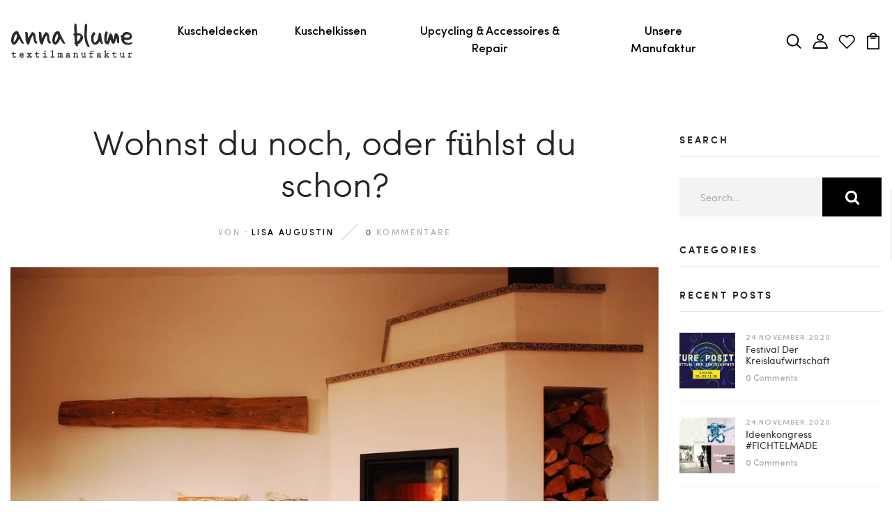

--- FILE ---
content_type: text/html; charset=utf-8
request_url: https://annablume.de/blogs/news/wohnst-du-noch-oder-fuhlst-du-schon
body_size: 51763
content:
<!DOCTYPE html>
<!--[if IE 8]><html class="no-js lt-ie9" lang="en"> <![endif]-->
<!--[if IE 9 ]><html class="ie9 no-js"> <![endif]-->
<!--[if (gt IE 9)|!(IE)]><!--> <html class="no-js"> <!--<![endif]-->
<head>
<!-- "snippets/limespot.liquid" was not rendered, the associated app was uninstalled -->

  <!-- Basic page needs ================================================== -->
  <meta charset="utf-8">
  

 <!-- default to true --><!-- Contain template--><!-- setting name: pluginseo_pageTitleTruncateEnableForArticles-->
    <!-- setting value: true --><!-- pageTitleTemplate: %% article.title %%%% article.tags || take: '3' || join: ', ' || prepend_not_empty: ' | ' || append_not_empty: ' and more' %% | %% shop.name %% %% blog.title %% blog -->
  <!-- pageTitleToParse": Wohnst du noch, oder fühlst du schon? -->
  <!-- pageTitleTruncateApplicable: true -->

  <!-- pluginseo_pageTitleTemplateApplyToAll: true -->
  <!-- pageTitleTruncateApplicable: true --><!-- Custom page title: Yes --><title>Wohnst du noch, oder fühlst du schon? | anna blume News blog</title> <!-- default to true --><!-- Contain template--><!-- setting name: pluginseo_metaDescriptionTruncateEnableForArticles-->
    <!-- setting value: true --><!-- metaDescriptionTemplate: %% article.excerpt_or_content || strip_newlines || strip_html || escape %%%% article.tags || take: '6' || join: ', ' || prepend_not_empty: ' Read about ' || append_not_empty: ' and more' %% %% article.title %% on the %% shop.name %% %% blog.title %% blog -->
  <!-- metaDescriptionToParse": Es gibt Häuser, die werden um ein Klavier herum geplant. Und dann gibt es Grundöfen, die müssen zur Wohnzimmercouch passen. Und dann gibt es Projekte, bei denen man das Gefühl hat, die Ofenbank wurde passend zur Kuscheldecke Untreusee gestaltet und die Rückwand fügt sich wie von selbst optisch zu den dazugehörigen Kiss -->
  <!-- metaDescriptionTruncateApplicable: true -->

  <!-- pluginseo_metaDescriptionTemplateApplyToAll: true -->
  <!-- metaDescriptionTruncateApplicable: true --><!-- Yes --><meta name="description" content="Es gibt Häuser, die werden um ein Klavier herum geplant. Und dann gibt es Grundöfen, die müssen zur Wohnzimmercouch passen. Und dann gibt es Projekte, bei denen man das G" /><script data-desc="seo-news" type="application/ld+json">
    {
      "@context": "http://schema.org",
      "@type": "NewsArticle",
      "mainEntityOfPage": {
        "@type": "WebPage",
        "@id": "https://annablume.de"
      },
      "headline": "Wohnst du noch, oder fühlst du schon?","image": {
        "@type": "ImageObject",
        "url": "https://annablume.de/cdn/shop/articles/IMG-20181103-WA0008_800x800.jpg?v=1634806249",
        "height": "800px",
        "width": "800px"
      },"dateModified": "2019-01-16 11:00:00 +0100",
      "datePublished": "2021-10-21 10:50:48 +0200",
      "author": {
        "@type": "Person",
        "name": "Lisa Augustin"
      },
       "publisher": {
        "@type": "Organization",
        "@id": "https://annablume.de#organization"
      },
      "description": "Es gibt Häuser, die werden um ein Klavier herum geplant. Und dann gibt es Grundöfen, die müssen zur Wohnzimmercouch passen. Und dann gibt es Projekte, bei denen..."
    }
  </script><script data-desc="seo-breadcrumb-list" type="application/ld+json">
{
  "@context": "http://schema.org",
  "@type": "BreadcrumbList",
  "itemListElement": [{
        "@type": "ListItem",
        "position": 1,
        "item": {
          "@id": "https://annablume.de/blogs/news",
          "name": "News"
        }
      },{
        "@type": "ListItem",
        "position": 2,
        "item": {
          "@id": "https://annablume.de/blogs/news/wohnst-du-noch-oder-fuhlst-du-schon",
          "name": "Wohnst du noch, oder fühlst du schon?"
        }
      }]
}
</script><script data-desc="seo-organization" type="application/ld+json">
  {
    "@context": "http://schema.org",
    "@type": "Organization",
    "@id": "https://annablume.de#organization",
    "name": "anna blume",
    "url": "https://annablume.de","sameAs": []
  }
</script><script data-desc="seo-website" type="application/ld+json">
  {
    "@context": "http://schema.org",
    "@type": "WebSite",
    "name": "anna blume",
    "url": "https://annablume.de",
    "potentialAction": {
      "@type": "SearchAction",
      "target": "https://annablume.de/search?q={search_term_string}",
      "query-input": "required name=search_term_string"
    }
  }
</script><meta name="pluginseo" content="Plug in SEO Plus" data-ptf="s-te_ar" data-mdf="s-te_ar-tr" />



  <meta http-equiv="X-UA-Compatible" content="IE=edge">

  <!-- Title and description ================================================== -->


  <!-- Helpers ================================================== -->
  <!-- /snippets/social-meta-tags.liquid -->



<link rel="shortcut icon" href="//annablume.de/cdn/shop/t/4/assets/favicon.png?v=89863088790251553241622319431" type="image/png" />

<link rel="apple-touch-icon-precomposed" href="//annablume.de/cdn/shop/t/4/assets/icon-for-mobile.png?v=118735821944711698301622319432" />
<link rel="apple-touch-icon-precomposed" sizes="57x57" href="//annablume.de/cdn/shop/t/4/assets/icon-for-mobile_57x57.png?v=118735821944711698301622319432" />
<link rel="apple-touch-icon-precomposed" sizes="60x60" href="//annablume.de/cdn/shop/t/4/assets/icon-for-mobile_60x60.png?v=118735821944711698301622319432" />
<link rel="apple-touch-icon-precomposed" sizes="72x72" href="//annablume.de/cdn/shop/t/4/assets/icon-for-mobile_72x72.png?v=118735821944711698301622319432" />
<link rel="apple-touch-icon-precomposed" sizes="76x76" href="//annablume.de/cdn/shop/t/4/assets/icon-for-mobile_76x76.png?v=118735821944711698301622319432" />
<link rel="apple-touch-icon-precomposed" sizes="114x114" href="//annablume.de/cdn/shop/t/4/assets/icon-for-mobile_114x114.png?v=118735821944711698301622319432" />
<link rel="apple-touch-icon-precomposed" sizes="120x120" href="//annablume.de/cdn/shop/t/4/assets/icon-for-mobile_120x120.png?v=118735821944711698301622319432" />
<link rel="apple-touch-icon-precomposed" sizes="144x144" href="//annablume.de/cdn/shop/t/4/assets/icon-for-mobile_144x144.png?v=118735821944711698301622319432" />
<link rel="apple-touch-icon-precomposed" sizes="152x152" href="//annablume.de/cdn/shop/t/4/assets/icon-for-mobile_152x152.png?v=118735821944711698301622319432" />



  <meta property="og:type" content="article">
  <meta property="og:title" content="Wohnst du noch, oder fühlst du schon?">
  
  
    
    
    
  <meta property="og:image" content="http://cdn.shopify.com/s/files/1/0569/3728/3753/files/IMG_20180829_064928_480x480.jpg?v=1634806907">
  <meta property="og:image:secure_url" content="https://cdn.shopify.com/s/files/1/0569/3728/3753/files/IMG_20180829_064928_480x480.jpg?v=1634806907">
    
  


  <meta property="og:description" content="Es gibt Häuser, die werden um ein Klavier herum geplant. Und dann gibt es Grundöfen, die müssen zur Wohnzimmercouch passen. Und dann gibt es Projekte, bei denen man das Gefühl hat, die Ofenbank wurde passend zur Kuscheldecke Untreusee gestaltet und die Rückwand fügt sich wie von selbst optisch zu den dazugehörigen Kiss">

  <meta property="og:url" content="https://annablume.de/blogs/news/wohnst-du-noch-oder-fuhlst-du-schon">
  <meta property="og:site_name" content="anna blume">





<meta name="twitter:card" content="summary">

  <meta name="twitter:title" content="Wohnst du noch, oder fühlst du schon?">
  <meta name="twitter:description" content="Es gibt Häuser, die werden um ein Klavier herum geplant. Und dann gibt es Grundöfen, die müssen zur Wohnzimmercouch passen. Und dann gibt es Projekte, bei denen man das Gefühl hat, die Ofenbank wurde passend zur Kuscheldecke Untreusee gestaltet und die Rückwand fügt sich wie von selbst optisch zu den dazugehörigen Kiss">
  
  
    
    
    
  <meta property="twitter:image" content="http://cdn.shopify.com/s/files/1/0569/3728/3753/files/IMG_20180829_064928_480x480.jpg?v=1634806907">
    
  


  <link rel="canonical" href="https://annablume.de/blogs/news/wohnst-du-noch-oder-fuhlst-du-schon">
  <meta name="viewport" content="width=device-width,initial-scale=1">
  <meta name="theme-color" content="#7fc9c4">
  <link rel="icon" href="//annablume.de/cdn/shop/t/4/assets/favicon.png?v=89863088790251553241622319431" type="image/png" sizes="16x16">

  <!-- font -->
  
<link href="https://fonts.googleapis.com/css2?family=Playfair+Display:ital,wght@0,400;0,500;0,600;0,700;0,800;0,900;1,400;1,500;1,600;1,700;1,800;1,900&display=swap" rel="stylesheet">







  <!-- CSS ================================================== -->
  
  <link href="//annablume.de/cdn/shop/t/4/assets/timber.scss.css?v=182613061489348393201750155773" rel="stylesheet" type="text/css" media="all" />
  
  

  <link href="//annablume.de/cdn/shop/t/4/assets/bootstrap.min.css?v=121287910720252085271621960989" rel="stylesheet" type="text/css" media="all" />
  <link href="//annablume.de/cdn/shop/t/4/assets/slick.css?v=98340474046176884051621961007" rel="stylesheet" type="text/css" media="all" />
  <link href="//annablume.de/cdn/shop/t/4/assets/slick-theme.css?v=184272576841816378971621961006" rel="stylesheet" type="text/css" media="all" />
  <link rel="stylesheet" href="//annablume.de/cdn/shop/t/4/assets/jquery.fancybox.min.css?v=19278034316635137701621961002" media="nope!" onload="this.media='all'">
  <link href="//annablume.de/cdn/shop/t/4/assets/style-main.scss.css?v=87094999083560795291621961040" rel="stylesheet" type="text/css" media="all" />
  <link href="//annablume.de/cdn/shop/t/4/assets/engo-customize.scss.css?v=36623274811419682381697091173" rel="stylesheet" type="text/css" media="all" />
  <link href="//annablume.de/cdn/shop/t/4/assets/animate.min.css?v=30636256313253750241621960987" rel="stylesheet" type="text/css" media="all" />
  


  <!-- Header hook for plugins ================================================== -->
  <script>window.performance && window.performance.mark && window.performance.mark('shopify.content_for_header.start');</script><meta name="google-site-verification" content="sI5L0QddXOEdaIvjZGfv836aGJrC_FRV1xgFrNUrmnk">
<meta name="facebook-domain-verification" content="yyva9dfz8ky51em4s46bsixoczpg07">
<meta name="facebook-domain-verification" content="jo45dr1afwdtdxcwglo6v874sqr3ry">
<meta id="shopify-digital-wallet" name="shopify-digital-wallet" content="/56937283753/digital_wallets/dialog">
<meta name="shopify-checkout-api-token" content="bd28d7d0b2be1c7eeab2c715d173b990">
<meta id="in-context-paypal-metadata" data-shop-id="56937283753" data-venmo-supported="false" data-environment="production" data-locale="de_DE" data-paypal-v4="true" data-currency="EUR">
<link rel="alternate" type="application/atom+xml" title="Feed" href="/blogs/news.atom" />
<script async="async" src="/checkouts/internal/preloads.js?locale=de-DE"></script>
<link rel="preconnect" href="https://shop.app" crossorigin="anonymous">
<script async="async" src="https://shop.app/checkouts/internal/preloads.js?locale=de-DE&shop_id=56937283753" crossorigin="anonymous"></script>
<script id="apple-pay-shop-capabilities" type="application/json">{"shopId":56937283753,"countryCode":"DE","currencyCode":"EUR","merchantCapabilities":["supports3DS"],"merchantId":"gid:\/\/shopify\/Shop\/56937283753","merchantName":"anna blume","requiredBillingContactFields":["postalAddress","email"],"requiredShippingContactFields":["postalAddress","email"],"shippingType":"shipping","supportedNetworks":["visa","maestro","masterCard","amex"],"total":{"type":"pending","label":"anna blume","amount":"1.00"},"shopifyPaymentsEnabled":true,"supportsSubscriptions":true}</script>
<script id="shopify-features" type="application/json">{"accessToken":"bd28d7d0b2be1c7eeab2c715d173b990","betas":["rich-media-storefront-analytics"],"domain":"annablume.de","predictiveSearch":true,"shopId":56937283753,"locale":"de"}</script>
<script>var Shopify = Shopify || {};
Shopify.shop = "anna-blume.myshopify.com";
Shopify.locale = "de";
Shopify.currency = {"active":"EUR","rate":"1.0"};
Shopify.country = "DE";
Shopify.theme = {"name":"Monfee-home-3","id":123298840745,"schema_name":"Monfee","schema_version":"1.0.1","theme_store_id":null,"role":"main"};
Shopify.theme.handle = "null";
Shopify.theme.style = {"id":null,"handle":null};
Shopify.cdnHost = "annablume.de/cdn";
Shopify.routes = Shopify.routes || {};
Shopify.routes.root = "/";</script>
<script type="module">!function(o){(o.Shopify=o.Shopify||{}).modules=!0}(window);</script>
<script>!function(o){function n(){var o=[];function n(){o.push(Array.prototype.slice.apply(arguments))}return n.q=o,n}var t=o.Shopify=o.Shopify||{};t.loadFeatures=n(),t.autoloadFeatures=n()}(window);</script>
<script>
  window.ShopifyPay = window.ShopifyPay || {};
  window.ShopifyPay.apiHost = "shop.app\/pay";
  window.ShopifyPay.redirectState = null;
</script>
<script id="shop-js-analytics" type="application/json">{"pageType":"article"}</script>
<script defer="defer" async type="module" src="//annablume.de/cdn/shopifycloud/shop-js/modules/v2/client.init-shop-cart-sync_HUjMWWU5.de.esm.js"></script>
<script defer="defer" async type="module" src="//annablume.de/cdn/shopifycloud/shop-js/modules/v2/chunk.common_QpfDqRK1.esm.js"></script>
<script type="module">
  await import("//annablume.de/cdn/shopifycloud/shop-js/modules/v2/client.init-shop-cart-sync_HUjMWWU5.de.esm.js");
await import("//annablume.de/cdn/shopifycloud/shop-js/modules/v2/chunk.common_QpfDqRK1.esm.js");

  window.Shopify.SignInWithShop?.initShopCartSync?.({"fedCMEnabled":true,"windoidEnabled":true});

</script>
<script>
  window.Shopify = window.Shopify || {};
  if (!window.Shopify.featureAssets) window.Shopify.featureAssets = {};
  window.Shopify.featureAssets['shop-js'] = {"shop-cart-sync":["modules/v2/client.shop-cart-sync_ByUgVWtJ.de.esm.js","modules/v2/chunk.common_QpfDqRK1.esm.js"],"init-fed-cm":["modules/v2/client.init-fed-cm_CVqhkk-1.de.esm.js","modules/v2/chunk.common_QpfDqRK1.esm.js"],"shop-button":["modules/v2/client.shop-button_B0pFlqys.de.esm.js","modules/v2/chunk.common_QpfDqRK1.esm.js"],"shop-cash-offers":["modules/v2/client.shop-cash-offers_CaaeZ5wd.de.esm.js","modules/v2/chunk.common_QpfDqRK1.esm.js","modules/v2/chunk.modal_CS8dP9kO.esm.js"],"init-windoid":["modules/v2/client.init-windoid_B-gyVqfY.de.esm.js","modules/v2/chunk.common_QpfDqRK1.esm.js"],"shop-toast-manager":["modules/v2/client.shop-toast-manager_DgTeluS3.de.esm.js","modules/v2/chunk.common_QpfDqRK1.esm.js"],"init-shop-email-lookup-coordinator":["modules/v2/client.init-shop-email-lookup-coordinator_C5I212n4.de.esm.js","modules/v2/chunk.common_QpfDqRK1.esm.js"],"init-shop-cart-sync":["modules/v2/client.init-shop-cart-sync_HUjMWWU5.de.esm.js","modules/v2/chunk.common_QpfDqRK1.esm.js"],"avatar":["modules/v2/client.avatar_BTnouDA3.de.esm.js"],"pay-button":["modules/v2/client.pay-button_CJaF-UDc.de.esm.js","modules/v2/chunk.common_QpfDqRK1.esm.js"],"init-customer-accounts":["modules/v2/client.init-customer-accounts_BI_wUvuR.de.esm.js","modules/v2/client.shop-login-button_DTPR4l75.de.esm.js","modules/v2/chunk.common_QpfDqRK1.esm.js","modules/v2/chunk.modal_CS8dP9kO.esm.js"],"init-shop-for-new-customer-accounts":["modules/v2/client.init-shop-for-new-customer-accounts_C4qR5Wl-.de.esm.js","modules/v2/client.shop-login-button_DTPR4l75.de.esm.js","modules/v2/chunk.common_QpfDqRK1.esm.js","modules/v2/chunk.modal_CS8dP9kO.esm.js"],"shop-login-button":["modules/v2/client.shop-login-button_DTPR4l75.de.esm.js","modules/v2/chunk.common_QpfDqRK1.esm.js","modules/v2/chunk.modal_CS8dP9kO.esm.js"],"init-customer-accounts-sign-up":["modules/v2/client.init-customer-accounts-sign-up_SG5gYFpP.de.esm.js","modules/v2/client.shop-login-button_DTPR4l75.de.esm.js","modules/v2/chunk.common_QpfDqRK1.esm.js","modules/v2/chunk.modal_CS8dP9kO.esm.js"],"shop-follow-button":["modules/v2/client.shop-follow-button_CmMsyvrH.de.esm.js","modules/v2/chunk.common_QpfDqRK1.esm.js","modules/v2/chunk.modal_CS8dP9kO.esm.js"],"checkout-modal":["modules/v2/client.checkout-modal_tfCxQqrq.de.esm.js","modules/v2/chunk.common_QpfDqRK1.esm.js","modules/v2/chunk.modal_CS8dP9kO.esm.js"],"lead-capture":["modules/v2/client.lead-capture_Ccz5Zm6k.de.esm.js","modules/v2/chunk.common_QpfDqRK1.esm.js","modules/v2/chunk.modal_CS8dP9kO.esm.js"],"shop-login":["modules/v2/client.shop-login_BfivnucW.de.esm.js","modules/v2/chunk.common_QpfDqRK1.esm.js","modules/v2/chunk.modal_CS8dP9kO.esm.js"],"payment-terms":["modules/v2/client.payment-terms_D2Mn0eFV.de.esm.js","modules/v2/chunk.common_QpfDqRK1.esm.js","modules/v2/chunk.modal_CS8dP9kO.esm.js"]};
</script>
<script>(function() {
  var isLoaded = false;
  function asyncLoad() {
    if (isLoaded) return;
    isLoaded = true;
    var urls = ["https:\/\/packlink-spf-pro.appspot.com\/platform\/PRO\/checkout\/thankYouScript?v=7\u0026shop=anna-blume.myshopify.com","https:\/\/gdprcdn.b-cdn.net\/js\/gdpr_cookie_consent.min.js?shop=anna-blume.myshopify.com"];
    for (var i = 0; i < urls.length; i++) {
      var s = document.createElement('script');
      s.type = 'text/javascript';
      s.async = true;
      s.src = urls[i];
      var x = document.getElementsByTagName('script')[0];
      x.parentNode.insertBefore(s, x);
    }
  };
  if(window.attachEvent) {
    window.attachEvent('onload', asyncLoad);
  } else {
    window.addEventListener('load', asyncLoad, false);
  }
})();</script>
<script id="__st">var __st={"a":56937283753,"offset":3600,"reqid":"d952c2a2-f935-4707-b153-4752bc03e4a7-1768738199","pageurl":"annablume.de\/blogs\/news\/wohnst-du-noch-oder-fuhlst-du-schon","s":"articles-557505118377","u":"993bf4d59768","p":"article","rtyp":"article","rid":557505118377};</script>
<script>window.ShopifyPaypalV4VisibilityTracking = true;</script>
<script id="captcha-bootstrap">!function(){'use strict';const t='contact',e='account',n='new_comment',o=[[t,t],['blogs',n],['comments',n],[t,'customer']],c=[[e,'customer_login'],[e,'guest_login'],[e,'recover_customer_password'],[e,'create_customer']],r=t=>t.map((([t,e])=>`form[action*='/${t}']:not([data-nocaptcha='true']) input[name='form_type'][value='${e}']`)).join(','),a=t=>()=>t?[...document.querySelectorAll(t)].map((t=>t.form)):[];function s(){const t=[...o],e=r(t);return a(e)}const i='password',u='form_key',d=['recaptcha-v3-token','g-recaptcha-response','h-captcha-response',i],f=()=>{try{return window.sessionStorage}catch{return}},m='__shopify_v',_=t=>t.elements[u];function p(t,e,n=!1){try{const o=window.sessionStorage,c=JSON.parse(o.getItem(e)),{data:r}=function(t){const{data:e,action:n}=t;return t[m]||n?{data:e,action:n}:{data:t,action:n}}(c);for(const[e,n]of Object.entries(r))t.elements[e]&&(t.elements[e].value=n);n&&o.removeItem(e)}catch(o){console.error('form repopulation failed',{error:o})}}const l='form_type',E='cptcha';function T(t){t.dataset[E]=!0}const w=window,h=w.document,L='Shopify',v='ce_forms',y='captcha';let A=!1;((t,e)=>{const n=(g='f06e6c50-85a8-45c8-87d0-21a2b65856fe',I='https://cdn.shopify.com/shopifycloud/storefront-forms-hcaptcha/ce_storefront_forms_captcha_hcaptcha.v1.5.2.iife.js',D={infoText:'Durch hCaptcha geschützt',privacyText:'Datenschutz',termsText:'Allgemeine Geschäftsbedingungen'},(t,e,n)=>{const o=w[L][v],c=o.bindForm;if(c)return c(t,g,e,D).then(n);var r;o.q.push([[t,g,e,D],n]),r=I,A||(h.body.append(Object.assign(h.createElement('script'),{id:'captcha-provider',async:!0,src:r})),A=!0)});var g,I,D;w[L]=w[L]||{},w[L][v]=w[L][v]||{},w[L][v].q=[],w[L][y]=w[L][y]||{},w[L][y].protect=function(t,e){n(t,void 0,e),T(t)},Object.freeze(w[L][y]),function(t,e,n,w,h,L){const[v,y,A,g]=function(t,e,n){const i=e?o:[],u=t?c:[],d=[...i,...u],f=r(d),m=r(i),_=r(d.filter((([t,e])=>n.includes(e))));return[a(f),a(m),a(_),s()]}(w,h,L),I=t=>{const e=t.target;return e instanceof HTMLFormElement?e:e&&e.form},D=t=>v().includes(t);t.addEventListener('submit',(t=>{const e=I(t);if(!e)return;const n=D(e)&&!e.dataset.hcaptchaBound&&!e.dataset.recaptchaBound,o=_(e),c=g().includes(e)&&(!o||!o.value);(n||c)&&t.preventDefault(),c&&!n&&(function(t){try{if(!f())return;!function(t){const e=f();if(!e)return;const n=_(t);if(!n)return;const o=n.value;o&&e.removeItem(o)}(t);const e=Array.from(Array(32),(()=>Math.random().toString(36)[2])).join('');!function(t,e){_(t)||t.append(Object.assign(document.createElement('input'),{type:'hidden',name:u})),t.elements[u].value=e}(t,e),function(t,e){const n=f();if(!n)return;const o=[...t.querySelectorAll(`input[type='${i}']`)].map((({name:t})=>t)),c=[...d,...o],r={};for(const[a,s]of new FormData(t).entries())c.includes(a)||(r[a]=s);n.setItem(e,JSON.stringify({[m]:1,action:t.action,data:r}))}(t,e)}catch(e){console.error('failed to persist form',e)}}(e),e.submit())}));const S=(t,e)=>{t&&!t.dataset[E]&&(n(t,e.some((e=>e===t))),T(t))};for(const o of['focusin','change'])t.addEventListener(o,(t=>{const e=I(t);D(e)&&S(e,y())}));const B=e.get('form_key'),M=e.get(l),P=B&&M;t.addEventListener('DOMContentLoaded',(()=>{const t=y();if(P)for(const e of t)e.elements[l].value===M&&p(e,B);[...new Set([...A(),...v().filter((t=>'true'===t.dataset.shopifyCaptcha))])].forEach((e=>S(e,t)))}))}(h,new URLSearchParams(w.location.search),n,t,e,['guest_login'])})(!0,!0)}();</script>
<script integrity="sha256-4kQ18oKyAcykRKYeNunJcIwy7WH5gtpwJnB7kiuLZ1E=" data-source-attribution="shopify.loadfeatures" defer="defer" src="//annablume.de/cdn/shopifycloud/storefront/assets/storefront/load_feature-a0a9edcb.js" crossorigin="anonymous"></script>
<script crossorigin="anonymous" defer="defer" src="//annablume.de/cdn/shopifycloud/storefront/assets/shopify_pay/storefront-65b4c6d7.js?v=20250812"></script>
<script data-source-attribution="shopify.dynamic_checkout.dynamic.init">var Shopify=Shopify||{};Shopify.PaymentButton=Shopify.PaymentButton||{isStorefrontPortableWallets:!0,init:function(){window.Shopify.PaymentButton.init=function(){};var t=document.createElement("script");t.src="https://annablume.de/cdn/shopifycloud/portable-wallets/latest/portable-wallets.de.js",t.type="module",document.head.appendChild(t)}};
</script>
<script data-source-attribution="shopify.dynamic_checkout.buyer_consent">
  function portableWalletsHideBuyerConsent(e){var t=document.getElementById("shopify-buyer-consent"),n=document.getElementById("shopify-subscription-policy-button");t&&n&&(t.classList.add("hidden"),t.setAttribute("aria-hidden","true"),n.removeEventListener("click",e))}function portableWalletsShowBuyerConsent(e){var t=document.getElementById("shopify-buyer-consent"),n=document.getElementById("shopify-subscription-policy-button");t&&n&&(t.classList.remove("hidden"),t.removeAttribute("aria-hidden"),n.addEventListener("click",e))}window.Shopify?.PaymentButton&&(window.Shopify.PaymentButton.hideBuyerConsent=portableWalletsHideBuyerConsent,window.Shopify.PaymentButton.showBuyerConsent=portableWalletsShowBuyerConsent);
</script>
<script data-source-attribution="shopify.dynamic_checkout.cart.bootstrap">document.addEventListener("DOMContentLoaded",(function(){function t(){return document.querySelector("shopify-accelerated-checkout-cart, shopify-accelerated-checkout")}if(t())Shopify.PaymentButton.init();else{new MutationObserver((function(e,n){t()&&(Shopify.PaymentButton.init(),n.disconnect())})).observe(document.body,{childList:!0,subtree:!0})}}));
</script>
<link id="shopify-accelerated-checkout-styles" rel="stylesheet" media="screen" href="https://annablume.de/cdn/shopifycloud/portable-wallets/latest/accelerated-checkout-backwards-compat.css" crossorigin="anonymous">
<style id="shopify-accelerated-checkout-cart">
        #shopify-buyer-consent {
  margin-top: 1em;
  display: inline-block;
  width: 100%;
}

#shopify-buyer-consent.hidden {
  display: none;
}

#shopify-subscription-policy-button {
  background: none;
  border: none;
  padding: 0;
  text-decoration: underline;
  font-size: inherit;
  cursor: pointer;
}

#shopify-subscription-policy-button::before {
  box-shadow: none;
}

      </style>

<script>window.performance && window.performance.mark && window.performance.mark('shopify.content_for_header.end');</script>
  <!-- /snippets/oldIE-js.liquid -->


<!--[if lt IE 9]>
<script src="//cdnjs.cloudflare.com/ajax/libs/html5shiv/3.7.2/html5shiv.min.js" type="text/javascript"></script>
<script src="//annablume.de/cdn/shop/t/4/assets/respond.min.js?2179" type="text/javascript"></script>
<link href="//annablume.de/cdn/shop/t/4/assets/respond-proxy.html" id="respond-proxy" rel="respond-proxy" />
<link href="//annablume.de/search?q=346bd6cbe1d662ea0b9de5ee82de6df5" id="respond-redirect" rel="respond-redirect" />
<script src="//annablume.de/search?q=346bd6cbe1d662ea0b9de5ee82de6df5" type="text/javascript"></script>
<![endif]-->


  <script src="//annablume.de/cdn/shop/t/4/assets/jquery-3.5.0.min.js?v=16874778797910128561621960999" type="text/javascript"></script>
  <link href="//cdnjs.cloudflare.com/ajax/libs/font-awesome/4.7.0/css/font-awesome.min.css" rel="stylesheet" type="text/css" media="all" />
  <link href="//cdnjs.cloudflare.com/ajax/libs/font-awesome/4.7.0/fonts/fontawesome-webfont.svg" rel="stylesheet" type="text/css" media="all" />
  <link href="//cdnjs.cloudflare.com/ajax/libs/font-awesome/4.7.0/fonts/FontAwesome.otf" rel="stylesheet" type="text/css" media="all" />
  <link href="//cdnjs.cloudflare.com/ajax/libs/font-awesome/4.7.0/fonts/fontawesome-webfont.eot" rel="stylesheet" type="text/css" media="all" />
  <link href="//cdnjs.cloudflare.com/ajax/libs/font-awesome/4.7.0/fonts/fontawesome-webfont.ttf" rel="stylesheet" type="text/css" media="all" />
  <link href="//cdnjs.cloudflare.com/ajax/libs/font-awesome/4.7.0/fonts/fontawesome-webfont.woff" rel="stylesheet" type="text/css" media="all" />
  <link href="//cdnjs.cloudflare.com/ajax/libs/font-awesome/4.7.0/fonts/fontawesome-webfont.woff2" rel="stylesheet" type="text/css" media="all" />
  <script src="//annablume.de/cdn/shopifycloud/storefront/assets/themes_support/api.jquery-7ab1a3a4.js" type="text/javascript"></script>
  <script src="//annablume.de/cdn/shop/t/4/assets/modernizr-2.8.3.min.js?v=174727525422211915231621961004" type="text/javascript"></script>
  <script src="//annablume.de/cdn/shopifycloud/storefront/assets/themes_support/option_selection-b017cd28.js" type="text/javascript"></script>
  <script src="//annablume.de/cdn/shop/t/4/assets/lazysizes.min.js?v=18178776694225242271621961003" type="text/javascript"></script>


  <script>
    window.ajax_cart = true;
    window.money_format = '€{{amount_with_comma_separator}} EUR';
    window.shop_currency = 'EUR';
    window.show_multiple_currencies = true;
    window.loading_url = "//annablume.de/cdn/shop/t/4/assets/loader.gif?v=9076874988191347041621961003";
    window.use_color_swatch = true;
    window.product_image_resize = true;
    window.enable_sidebar_multiple_choice = true;

    window.file_url = "//annablume.de/cdn/shop/files/?2179";
    window.asset_url = "";
    window.images_size = {
      is_crop: true,
      ratio_width : 1,
      ratio_height : 1,
    };
    window.inventory_text = {
      in_stock: "auf Lager",
      many_in_stock: "Translation missing: de.products.product.many_in_stock",
      out_of_stock: "nicht auf Lager",
      add_to_cart: "In den Einkaufswagen legen",
      sold_out: "Ausverkauft",
      unavailable: "Nicht verfügbar"
    };

    window.sidebar_toggle = {
      show_sidebar_toggle: "Translation missing: de.general.sidebar_toggle.show_sidebar_toggle",
      hide_sidebar_toggle: "Translation missing: de.general.sidebar_toggle.hide_sidebar_toggle"
    };

  </script>

  
  

  <!-- /snippets/social-meta-tags.liquid -->



<link rel="shortcut icon" href="//annablume.de/cdn/shop/t/4/assets/favicon.png?v=89863088790251553241622319431" type="image/png" />

<link rel="apple-touch-icon-precomposed" href="//annablume.de/cdn/shop/t/4/assets/icon-for-mobile.png?v=118735821944711698301622319432" />
<link rel="apple-touch-icon-precomposed" sizes="57x57" href="//annablume.de/cdn/shop/t/4/assets/icon-for-mobile_57x57.png?v=118735821944711698301622319432" />
<link rel="apple-touch-icon-precomposed" sizes="60x60" href="//annablume.de/cdn/shop/t/4/assets/icon-for-mobile_60x60.png?v=118735821944711698301622319432" />
<link rel="apple-touch-icon-precomposed" sizes="72x72" href="//annablume.de/cdn/shop/t/4/assets/icon-for-mobile_72x72.png?v=118735821944711698301622319432" />
<link rel="apple-touch-icon-precomposed" sizes="76x76" href="//annablume.de/cdn/shop/t/4/assets/icon-for-mobile_76x76.png?v=118735821944711698301622319432" />
<link rel="apple-touch-icon-precomposed" sizes="114x114" href="//annablume.de/cdn/shop/t/4/assets/icon-for-mobile_114x114.png?v=118735821944711698301622319432" />
<link rel="apple-touch-icon-precomposed" sizes="120x120" href="//annablume.de/cdn/shop/t/4/assets/icon-for-mobile_120x120.png?v=118735821944711698301622319432" />
<link rel="apple-touch-icon-precomposed" sizes="144x144" href="//annablume.de/cdn/shop/t/4/assets/icon-for-mobile_144x144.png?v=118735821944711698301622319432" />
<link rel="apple-touch-icon-precomposed" sizes="152x152" href="//annablume.de/cdn/shop/t/4/assets/icon-for-mobile_152x152.png?v=118735821944711698301622319432" />



  <meta property="og:type" content="article">
  <meta property="og:title" content="Wohnst du noch, oder fühlst du schon?">
  
  
    
    
    
  <meta property="og:image" content="http://cdn.shopify.com/s/files/1/0569/3728/3753/files/IMG_20180829_064928_480x480.jpg?v=1634806907">
  <meta property="og:image:secure_url" content="https://cdn.shopify.com/s/files/1/0569/3728/3753/files/IMG_20180829_064928_480x480.jpg?v=1634806907">
    
  


  <meta property="og:description" content="Es gibt Häuser, die werden um ein Klavier herum geplant. Und dann gibt es Grundöfen, die müssen zur Wohnzimmercouch passen. Und dann gibt es Projekte, bei denen man das Gefühl hat, die Ofenbank wurde passend zur Kuscheldecke Untreusee gestaltet und die Rückwand fügt sich wie von selbst optisch zu den dazugehörigen Kiss">

  <meta property="og:url" content="https://annablume.de/blogs/news/wohnst-du-noch-oder-fuhlst-du-schon">
  <meta property="og:site_name" content="anna blume">





<meta name="twitter:card" content="summary">

  <meta name="twitter:title" content="Wohnst du noch, oder fühlst du schon?">
  <meta name="twitter:description" content="Es gibt Häuser, die werden um ein Klavier herum geplant. Und dann gibt es Grundöfen, die müssen zur Wohnzimmercouch passen. Und dann gibt es Projekte, bei denen man das Gefühl hat, die Ofenbank wurde passend zur Kuscheldecke Untreusee gestaltet und die Rückwand fügt sich wie von selbst optisch zu den dazugehörigen Kiss">
  
  
    
    
    
  <meta property="twitter:image" content="http://cdn.shopify.com/s/files/1/0569/3728/3753/files/IMG_20180829_064928_480x480.jpg?v=1634806907">
    
  



<!-- "snippets/weglot_hreftags.liquid" was not rendered, the associated app was uninstalled -->
<!-- "snippets/weglot_switcher.liquid" was not rendered, the associated app was uninstalled -->
<!-- BEGIN app block: shopify://apps/consentmo-gdpr/blocks/gdpr_cookie_consent/4fbe573f-a377-4fea-9801-3ee0858cae41 -->


<!-- END app block --><script src="https://cdn.shopify.com/extensions/019bc798-8961-78a8-a4e0-9b2049d94b6d/consentmo-gdpr-575/assets/consentmo_cookie_consent.js" type="text/javascript" defer="defer"></script>
<link href="https://monorail-edge.shopifysvc.com" rel="dns-prefetch">
<script>(function(){if ("sendBeacon" in navigator && "performance" in window) {try {var session_token_from_headers = performance.getEntriesByType('navigation')[0].serverTiming.find(x => x.name == '_s').description;} catch {var session_token_from_headers = undefined;}var session_cookie_matches = document.cookie.match(/_shopify_s=([^;]*)/);var session_token_from_cookie = session_cookie_matches && session_cookie_matches.length === 2 ? session_cookie_matches[1] : "";var session_token = session_token_from_headers || session_token_from_cookie || "";function handle_abandonment_event(e) {var entries = performance.getEntries().filter(function(entry) {return /monorail-edge.shopifysvc.com/.test(entry.name);});if (!window.abandonment_tracked && entries.length === 0) {window.abandonment_tracked = true;var currentMs = Date.now();var navigation_start = performance.timing.navigationStart;var payload = {shop_id: 56937283753,url: window.location.href,navigation_start,duration: currentMs - navigation_start,session_token,page_type: "article"};window.navigator.sendBeacon("https://monorail-edge.shopifysvc.com/v1/produce", JSON.stringify({schema_id: "online_store_buyer_site_abandonment/1.1",payload: payload,metadata: {event_created_at_ms: currentMs,event_sent_at_ms: currentMs}}));}}window.addEventListener('pagehide', handle_abandonment_event);}}());</script>
<script id="web-pixels-manager-setup">(function e(e,d,r,n,o){if(void 0===o&&(o={}),!Boolean(null===(a=null===(i=window.Shopify)||void 0===i?void 0:i.analytics)||void 0===a?void 0:a.replayQueue)){var i,a;window.Shopify=window.Shopify||{};var t=window.Shopify;t.analytics=t.analytics||{};var s=t.analytics;s.replayQueue=[],s.publish=function(e,d,r){return s.replayQueue.push([e,d,r]),!0};try{self.performance.mark("wpm:start")}catch(e){}var l=function(){var e={modern:/Edge?\/(1{2}[4-9]|1[2-9]\d|[2-9]\d{2}|\d{4,})\.\d+(\.\d+|)|Firefox\/(1{2}[4-9]|1[2-9]\d|[2-9]\d{2}|\d{4,})\.\d+(\.\d+|)|Chrom(ium|e)\/(9{2}|\d{3,})\.\d+(\.\d+|)|(Maci|X1{2}).+ Version\/(15\.\d+|(1[6-9]|[2-9]\d|\d{3,})\.\d+)([,.]\d+|)( \(\w+\)|)( Mobile\/\w+|) Safari\/|Chrome.+OPR\/(9{2}|\d{3,})\.\d+\.\d+|(CPU[ +]OS|iPhone[ +]OS|CPU[ +]iPhone|CPU IPhone OS|CPU iPad OS)[ +]+(15[._]\d+|(1[6-9]|[2-9]\d|\d{3,})[._]\d+)([._]\d+|)|Android:?[ /-](13[3-9]|1[4-9]\d|[2-9]\d{2}|\d{4,})(\.\d+|)(\.\d+|)|Android.+Firefox\/(13[5-9]|1[4-9]\d|[2-9]\d{2}|\d{4,})\.\d+(\.\d+|)|Android.+Chrom(ium|e)\/(13[3-9]|1[4-9]\d|[2-9]\d{2}|\d{4,})\.\d+(\.\d+|)|SamsungBrowser\/([2-9]\d|\d{3,})\.\d+/,legacy:/Edge?\/(1[6-9]|[2-9]\d|\d{3,})\.\d+(\.\d+|)|Firefox\/(5[4-9]|[6-9]\d|\d{3,})\.\d+(\.\d+|)|Chrom(ium|e)\/(5[1-9]|[6-9]\d|\d{3,})\.\d+(\.\d+|)([\d.]+$|.*Safari\/(?![\d.]+ Edge\/[\d.]+$))|(Maci|X1{2}).+ Version\/(10\.\d+|(1[1-9]|[2-9]\d|\d{3,})\.\d+)([,.]\d+|)( \(\w+\)|)( Mobile\/\w+|) Safari\/|Chrome.+OPR\/(3[89]|[4-9]\d|\d{3,})\.\d+\.\d+|(CPU[ +]OS|iPhone[ +]OS|CPU[ +]iPhone|CPU IPhone OS|CPU iPad OS)[ +]+(10[._]\d+|(1[1-9]|[2-9]\d|\d{3,})[._]\d+)([._]\d+|)|Android:?[ /-](13[3-9]|1[4-9]\d|[2-9]\d{2}|\d{4,})(\.\d+|)(\.\d+|)|Mobile Safari.+OPR\/([89]\d|\d{3,})\.\d+\.\d+|Android.+Firefox\/(13[5-9]|1[4-9]\d|[2-9]\d{2}|\d{4,})\.\d+(\.\d+|)|Android.+Chrom(ium|e)\/(13[3-9]|1[4-9]\d|[2-9]\d{2}|\d{4,})\.\d+(\.\d+|)|Android.+(UC? ?Browser|UCWEB|U3)[ /]?(15\.([5-9]|\d{2,})|(1[6-9]|[2-9]\d|\d{3,})\.\d+)\.\d+|SamsungBrowser\/(5\.\d+|([6-9]|\d{2,})\.\d+)|Android.+MQ{2}Browser\/(14(\.(9|\d{2,})|)|(1[5-9]|[2-9]\d|\d{3,})(\.\d+|))(\.\d+|)|K[Aa][Ii]OS\/(3\.\d+|([4-9]|\d{2,})\.\d+)(\.\d+|)/},d=e.modern,r=e.legacy,n=navigator.userAgent;return n.match(d)?"modern":n.match(r)?"legacy":"unknown"}(),u="modern"===l?"modern":"legacy",c=(null!=n?n:{modern:"",legacy:""})[u],f=function(e){return[e.baseUrl,"/wpm","/b",e.hashVersion,"modern"===e.buildTarget?"m":"l",".js"].join("")}({baseUrl:d,hashVersion:r,buildTarget:u}),m=function(e){var d=e.version,r=e.bundleTarget,n=e.surface,o=e.pageUrl,i=e.monorailEndpoint;return{emit:function(e){var a=e.status,t=e.errorMsg,s=(new Date).getTime(),l=JSON.stringify({metadata:{event_sent_at_ms:s},events:[{schema_id:"web_pixels_manager_load/3.1",payload:{version:d,bundle_target:r,page_url:o,status:a,surface:n,error_msg:t},metadata:{event_created_at_ms:s}}]});if(!i)return console&&console.warn&&console.warn("[Web Pixels Manager] No Monorail endpoint provided, skipping logging."),!1;try{return self.navigator.sendBeacon.bind(self.navigator)(i,l)}catch(e){}var u=new XMLHttpRequest;try{return u.open("POST",i,!0),u.setRequestHeader("Content-Type","text/plain"),u.send(l),!0}catch(e){return console&&console.warn&&console.warn("[Web Pixels Manager] Got an unhandled error while logging to Monorail."),!1}}}}({version:r,bundleTarget:l,surface:e.surface,pageUrl:self.location.href,monorailEndpoint:e.monorailEndpoint});try{o.browserTarget=l,function(e){var d=e.src,r=e.async,n=void 0===r||r,o=e.onload,i=e.onerror,a=e.sri,t=e.scriptDataAttributes,s=void 0===t?{}:t,l=document.createElement("script"),u=document.querySelector("head"),c=document.querySelector("body");if(l.async=n,l.src=d,a&&(l.integrity=a,l.crossOrigin="anonymous"),s)for(var f in s)if(Object.prototype.hasOwnProperty.call(s,f))try{l.dataset[f]=s[f]}catch(e){}if(o&&l.addEventListener("load",o),i&&l.addEventListener("error",i),u)u.appendChild(l);else{if(!c)throw new Error("Did not find a head or body element to append the script");c.appendChild(l)}}({src:f,async:!0,onload:function(){if(!function(){var e,d;return Boolean(null===(d=null===(e=window.Shopify)||void 0===e?void 0:e.analytics)||void 0===d?void 0:d.initialized)}()){var d=window.webPixelsManager.init(e)||void 0;if(d){var r=window.Shopify.analytics;r.replayQueue.forEach((function(e){var r=e[0],n=e[1],o=e[2];d.publishCustomEvent(r,n,o)})),r.replayQueue=[],r.publish=d.publishCustomEvent,r.visitor=d.visitor,r.initialized=!0}}},onerror:function(){return m.emit({status:"failed",errorMsg:"".concat(f," has failed to load")})},sri:function(e){var d=/^sha384-[A-Za-z0-9+/=]+$/;return"string"==typeof e&&d.test(e)}(c)?c:"",scriptDataAttributes:o}),m.emit({status:"loading"})}catch(e){m.emit({status:"failed",errorMsg:(null==e?void 0:e.message)||"Unknown error"})}}})({shopId: 56937283753,storefrontBaseUrl: "https://annablume.de",extensionsBaseUrl: "https://extensions.shopifycdn.com/cdn/shopifycloud/web-pixels-manager",monorailEndpoint: "https://monorail-edge.shopifysvc.com/unstable/produce_batch",surface: "storefront-renderer",enabledBetaFlags: ["2dca8a86"],webPixelsConfigList: [{"id":"1012662540","configuration":"{\"config\":\"{\\\"pixel_id\\\":\\\"GT-MQRD529\\\",\\\"target_country\\\":\\\"DE\\\",\\\"gtag_events\\\":[{\\\"type\\\":\\\"purchase\\\",\\\"action_label\\\":\\\"MC-GNK22MN5GQ\\\"},{\\\"type\\\":\\\"page_view\\\",\\\"action_label\\\":\\\"MC-GNK22MN5GQ\\\"},{\\\"type\\\":\\\"view_item\\\",\\\"action_label\\\":\\\"MC-GNK22MN5GQ\\\"}],\\\"enable_monitoring_mode\\\":false}\"}","eventPayloadVersion":"v1","runtimeContext":"OPEN","scriptVersion":"b2a88bafab3e21179ed38636efcd8a93","type":"APP","apiClientId":1780363,"privacyPurposes":[],"dataSharingAdjustments":{"protectedCustomerApprovalScopes":["read_customer_address","read_customer_email","read_customer_name","read_customer_personal_data","read_customer_phone"]}},{"id":"132940044","configuration":"{\"tagID\":\"2613573823405\"}","eventPayloadVersion":"v1","runtimeContext":"STRICT","scriptVersion":"18031546ee651571ed29edbe71a3550b","type":"APP","apiClientId":3009811,"privacyPurposes":["ANALYTICS","MARKETING","SALE_OF_DATA"],"dataSharingAdjustments":{"protectedCustomerApprovalScopes":["read_customer_address","read_customer_email","read_customer_name","read_customer_personal_data","read_customer_phone"]}},{"id":"168657164","eventPayloadVersion":"v1","runtimeContext":"LAX","scriptVersion":"1","type":"CUSTOM","privacyPurposes":["ANALYTICS"],"name":"Google Analytics tag (migrated)"},{"id":"shopify-app-pixel","configuration":"{}","eventPayloadVersion":"v1","runtimeContext":"STRICT","scriptVersion":"0450","apiClientId":"shopify-pixel","type":"APP","privacyPurposes":["ANALYTICS","MARKETING"]},{"id":"shopify-custom-pixel","eventPayloadVersion":"v1","runtimeContext":"LAX","scriptVersion":"0450","apiClientId":"shopify-pixel","type":"CUSTOM","privacyPurposes":["ANALYTICS","MARKETING"]}],isMerchantRequest: false,initData: {"shop":{"name":"anna blume","paymentSettings":{"currencyCode":"EUR"},"myshopifyDomain":"anna-blume.myshopify.com","countryCode":"DE","storefrontUrl":"https:\/\/annablume.de"},"customer":null,"cart":null,"checkout":null,"productVariants":[],"purchasingCompany":null},},"https://annablume.de/cdn","fcfee988w5aeb613cpc8e4bc33m6693e112",{"modern":"","legacy":""},{"shopId":"56937283753","storefrontBaseUrl":"https:\/\/annablume.de","extensionBaseUrl":"https:\/\/extensions.shopifycdn.com\/cdn\/shopifycloud\/web-pixels-manager","surface":"storefront-renderer","enabledBetaFlags":"[\"2dca8a86\"]","isMerchantRequest":"false","hashVersion":"fcfee988w5aeb613cpc8e4bc33m6693e112","publish":"custom","events":"[[\"page_viewed\",{}]]"});</script><script>
  window.ShopifyAnalytics = window.ShopifyAnalytics || {};
  window.ShopifyAnalytics.meta = window.ShopifyAnalytics.meta || {};
  window.ShopifyAnalytics.meta.currency = 'EUR';
  var meta = {"page":{"pageType":"article","resourceType":"article","resourceId":557505118377,"requestId":"d952c2a2-f935-4707-b153-4752bc03e4a7-1768738199"}};
  for (var attr in meta) {
    window.ShopifyAnalytics.meta[attr] = meta[attr];
  }
</script>
<script class="analytics">
  (function () {
    var customDocumentWrite = function(content) {
      var jquery = null;

      if (window.jQuery) {
        jquery = window.jQuery;
      } else if (window.Checkout && window.Checkout.$) {
        jquery = window.Checkout.$;
      }

      if (jquery) {
        jquery('body').append(content);
      }
    };

    var hasLoggedConversion = function(token) {
      if (token) {
        return document.cookie.indexOf('loggedConversion=' + token) !== -1;
      }
      return false;
    }

    var setCookieIfConversion = function(token) {
      if (token) {
        var twoMonthsFromNow = new Date(Date.now());
        twoMonthsFromNow.setMonth(twoMonthsFromNow.getMonth() + 2);

        document.cookie = 'loggedConversion=' + token + '; expires=' + twoMonthsFromNow;
      }
    }

    var trekkie = window.ShopifyAnalytics.lib = window.trekkie = window.trekkie || [];
    if (trekkie.integrations) {
      return;
    }
    trekkie.methods = [
      'identify',
      'page',
      'ready',
      'track',
      'trackForm',
      'trackLink'
    ];
    trekkie.factory = function(method) {
      return function() {
        var args = Array.prototype.slice.call(arguments);
        args.unshift(method);
        trekkie.push(args);
        return trekkie;
      };
    };
    for (var i = 0; i < trekkie.methods.length; i++) {
      var key = trekkie.methods[i];
      trekkie[key] = trekkie.factory(key);
    }
    trekkie.load = function(config) {
      trekkie.config = config || {};
      trekkie.config.initialDocumentCookie = document.cookie;
      var first = document.getElementsByTagName('script')[0];
      var script = document.createElement('script');
      script.type = 'text/javascript';
      script.onerror = function(e) {
        var scriptFallback = document.createElement('script');
        scriptFallback.type = 'text/javascript';
        scriptFallback.onerror = function(error) {
                var Monorail = {
      produce: function produce(monorailDomain, schemaId, payload) {
        var currentMs = new Date().getTime();
        var event = {
          schema_id: schemaId,
          payload: payload,
          metadata: {
            event_created_at_ms: currentMs,
            event_sent_at_ms: currentMs
          }
        };
        return Monorail.sendRequest("https://" + monorailDomain + "/v1/produce", JSON.stringify(event));
      },
      sendRequest: function sendRequest(endpointUrl, payload) {
        // Try the sendBeacon API
        if (window && window.navigator && typeof window.navigator.sendBeacon === 'function' && typeof window.Blob === 'function' && !Monorail.isIos12()) {
          var blobData = new window.Blob([payload], {
            type: 'text/plain'
          });

          if (window.navigator.sendBeacon(endpointUrl, blobData)) {
            return true;
          } // sendBeacon was not successful

        } // XHR beacon

        var xhr = new XMLHttpRequest();

        try {
          xhr.open('POST', endpointUrl);
          xhr.setRequestHeader('Content-Type', 'text/plain');
          xhr.send(payload);
        } catch (e) {
          console.log(e);
        }

        return false;
      },
      isIos12: function isIos12() {
        return window.navigator.userAgent.lastIndexOf('iPhone; CPU iPhone OS 12_') !== -1 || window.navigator.userAgent.lastIndexOf('iPad; CPU OS 12_') !== -1;
      }
    };
    Monorail.produce('monorail-edge.shopifysvc.com',
      'trekkie_storefront_load_errors/1.1',
      {shop_id: 56937283753,
      theme_id: 123298840745,
      app_name: "storefront",
      context_url: window.location.href,
      source_url: "//annablume.de/cdn/s/trekkie.storefront.cd680fe47e6c39ca5d5df5f0a32d569bc48c0f27.min.js"});

        };
        scriptFallback.async = true;
        scriptFallback.src = '//annablume.de/cdn/s/trekkie.storefront.cd680fe47e6c39ca5d5df5f0a32d569bc48c0f27.min.js';
        first.parentNode.insertBefore(scriptFallback, first);
      };
      script.async = true;
      script.src = '//annablume.de/cdn/s/trekkie.storefront.cd680fe47e6c39ca5d5df5f0a32d569bc48c0f27.min.js';
      first.parentNode.insertBefore(script, first);
    };
    trekkie.load(
      {"Trekkie":{"appName":"storefront","development":false,"defaultAttributes":{"shopId":56937283753,"isMerchantRequest":null,"themeId":123298840745,"themeCityHash":"2451094042759975712","contentLanguage":"de","currency":"EUR","eventMetadataId":"10e20d1a-d405-4ea6-bfa7-95eb5689442a"},"isServerSideCookieWritingEnabled":true,"monorailRegion":"shop_domain","enabledBetaFlags":["65f19447"]},"Session Attribution":{},"S2S":{"facebookCapiEnabled":true,"source":"trekkie-storefront-renderer","apiClientId":580111}}
    );

    var loaded = false;
    trekkie.ready(function() {
      if (loaded) return;
      loaded = true;

      window.ShopifyAnalytics.lib = window.trekkie;

      var originalDocumentWrite = document.write;
      document.write = customDocumentWrite;
      try { window.ShopifyAnalytics.merchantGoogleAnalytics.call(this); } catch(error) {};
      document.write = originalDocumentWrite;

      window.ShopifyAnalytics.lib.page(null,{"pageType":"article","resourceType":"article","resourceId":557505118377,"requestId":"d952c2a2-f935-4707-b153-4752bc03e4a7-1768738199","shopifyEmitted":true});

      var match = window.location.pathname.match(/checkouts\/(.+)\/(thank_you|post_purchase)/)
      var token = match? match[1]: undefined;
      if (!hasLoggedConversion(token)) {
        setCookieIfConversion(token);
        
      }
    });


        var eventsListenerScript = document.createElement('script');
        eventsListenerScript.async = true;
        eventsListenerScript.src = "//annablume.de/cdn/shopifycloud/storefront/assets/shop_events_listener-3da45d37.js";
        document.getElementsByTagName('head')[0].appendChild(eventsListenerScript);

})();</script>
  <script>
  if (!window.ga || (window.ga && typeof window.ga !== 'function')) {
    window.ga = function ga() {
      (window.ga.q = window.ga.q || []).push(arguments);
      if (window.Shopify && window.Shopify.analytics && typeof window.Shopify.analytics.publish === 'function') {
        window.Shopify.analytics.publish("ga_stub_called", {}, {sendTo: "google_osp_migration"});
      }
      console.error("Shopify's Google Analytics stub called with:", Array.from(arguments), "\nSee https://help.shopify.com/manual/promoting-marketing/pixels/pixel-migration#google for more information.");
    };
    if (window.Shopify && window.Shopify.analytics && typeof window.Shopify.analytics.publish === 'function') {
      window.Shopify.analytics.publish("ga_stub_initialized", {}, {sendTo: "google_osp_migration"});
    }
  }
</script>
<script
  defer
  src="https://annablume.de/cdn/shopifycloud/perf-kit/shopify-perf-kit-3.0.4.min.js"
  data-application="storefront-renderer"
  data-shop-id="56937283753"
  data-render-region="gcp-us-east1"
  data-page-type="article"
  data-theme-instance-id="123298840745"
  data-theme-name="Monfee"
  data-theme-version="1.0.1"
  data-monorail-region="shop_domain"
  data-resource-timing-sampling-rate="10"
  data-shs="true"
  data-shs-beacon="true"
  data-shs-export-with-fetch="true"
  data-shs-logs-sample-rate="1"
  data-shs-beacon-endpoint="https://annablume.de/api/collect"
></script>
</head>

<body  class="preload push_filter_left js_overhidden relative" style="background: #ffffff;">

  <div class="wrap">
    <div class="contentbody">
      
        <div id="shopify-section-header" class="shopify-section index-section"><!-- /sections/header.liquid -->

  
  






<header id="header" class="otherpage header-v1-h1 js_height_hd jsheader_sticky d-none d-xl-block ">
  <div class="container container-v1">
    <div class="row align-items-center">
      <div class="col-lg-2">
        <div class="logo">
          <div class="center logo delay05">          	
            
            <div class="logosvg" style="max-width:175px;">
              <a class="logourl" href="https://annablume.de"><meta charset="utf-8"><title>Converted document</title>

<!-- Creator: CorelDRAW SE -->
<svg xmlns="http://www.w3.org/2000/svg" width="51.8582mm" height="14.8166mm" version="1.1" style="shape-rendering:geometricPrecision; text-rendering:geometricPrecision; image-rendering:optimizeQuality; fill-rule:evenodd; clip-rule:evenodd" viewbox="0 0 5186 1482" xml:space="preserve" xmlns:xlink="http://www.w3.org/1999/xlink">
 <defs>
  <style type="text/css">
   <![CDATA[
    .fil0 {fill:#2B2A29}
    .fil1 {fill:#2B2A29;fill-rule:nonzero}
   ]]>
  </style>
 </defs>
 <g id="Ebene_x0020_1">
  <metadata id="CorelCorpID_0Corel-Layer"></metadata>
  <path class="fil0" d="M4840 583c2,8 -6,19 12,24 6,2 27,8 30,10 8,0 21,3 23,4 3,1 18,1 20,1 11,0 21,0 31,0 3,0 82,-3 83,-3 4,-2 14,-6 12,-11 10,-1 22,-42 22,-50l0 -8c0,-5 0,-9 -3,-12l1 -3c-7,-11 -2,-10 -13,-21 -7,-7 -11,-10 -21,-15 -6,-2 -43,-10 -46,-10l-6 0c-15,0 -26,2 -39,2 -18,0 -26,3 -47,11 -20,7 -28,19 -42,35 -1,1 -9,18 -11,23 -2,8 -4,20 -6,23zm-2010 0l0 5 0 4 0 5 2 15 0 18 1 5c-1,5 1,10 1,13l-1 4 4 69 1 0c-1,1 -1,-2 -1,2l0 3c0,3 1,7 2,11l0 13 2 13c0,5 0,21 13,21 6,0 6,-2 12,-2l-1 -1 7 -8 -1 -1c7,0 34,-35 38,-41 7,-9 11,-13 18,-23 6,-8 11,-17 16,-25 6,-9 20,-37 25,-51 4,-16 8,-38 8,-50l0 -9c0,-4 0,-13 -1,-15 -3,-7 -6,-8 -11,-13 -8,-7 -30,-12 -42,-12l-4 1 -5 -1 -4 0c-27,0 -42,5 -65,6 -20,1 -15,31 -14,44zm-2689 107c0,6 -3,30 -4,38 -2,20 -4,25 -4,36l0 10 0 9c0,7 -1,2 1,9 1,4 4,6 3,9 11,1 6,6 19,2 6,-2 9,-7 15,-13 6,-5 11,-10 13,-15 3,-5 12,-14 15,-14 -1,-3 7,-12 8,-13 4,-6 8,-12 10,-15 3,-5 8,-11 10,-16 3,-4 6,-11 8,-14 6,-9 27,-61 24,-67 6,-2 11,-56 10,-63l0 -4 1 -5c-1,-6 1,-8 1,-13l-1 -28 1 -6 -3 -2c0,0 2,-3 2,-3 0,-10 -8,-15 -10,-22 -3,-6 -6,-15 -16,-15l-1 0c-15,0 -34,33 -42,45 -3,6 -6,9 -8,14 -1,3 -4,8 -6,12 -3,3 -5,9 -7,14 -3,6 -4,8 -7,13 0,1 -2,8 -4,12 -3,7 -4,9 -5,13 -3,10 -6,18 -9,29 -3,9 -14,57 -14,63zm-27 -242l-3 0 1 0 -6 8 1 1 -3 0c1,3 -7,12 -9,16 -3,6 -7,13 -10,18 -6,11 -9,25 -14,39 -4,8 -10,30 -11,36 -1,6 -10,36 -12,37l-11 49 -7 45 -3 42c-1,23 8,68 12,79 5,12 8,21 13,33 3,5 20,28 19,31 4,0 9,9 14,13 5,5 9,10 14,15 10,9 32,12 44,12l18 0 10 0c8,0 13,-2 21,-8 4,-3 17,-13 21,-13l-1 -3 1 1 24 -17c-2,-5 15,-11 13,-16l13 -10c-2,-5 17,-18 15,-24l3 0c-1,-3 10,-13 11,-17 2,-4 8,-12 10,-16 4,-6 10,-14 12,-18 2,-5 8,-14 10,-18 8,-12 14,-26 19,-39 2,-5 11,-35 20,-35l5 0c9,0 12,10 15,15 2,3 12,17 10,20l4 0c-2,3 25,47 30,55 4,6 6,11 8,15 3,4 8,12 10,16 3,6 19,29 19,32l3 0c-1,3 17,23 24,23l-1 3c3,0 22,12 29,14 3,1 10,3 13,4 2,0 12,0 16,2 10,-14 11,-18 12,-32l1 -5 -1 -9c0,-5 0,-1 1,-4 -1,0 -10,-24 -11,-27 -5,-10 -11,-16 -15,-24 -3,-6 -13,-18 -16,-26 -6,-13 -9,-15 -16,-27 -9,-15 -18,-31 -28,-50 -9,-18 -16,-35 -25,-53 -6,-13 -15,-34 -22,-52 -5,-9 -9,-18 -13,-25 -2,-5 -8,-17 -11,-26 -7,-16 -17,-32 -28,-52 -2,-6 -11,-19 -15,-24 -2,-2 -7,-9 -9,-11 -2,-4 -3,-10 -5,-11 4,-5 0,-21 0,-27 -2,-11 -7,-21 -16,-30 -15,-14 -48,-23 -70,-24l-4 0 -5 0c-24,-2 -66,20 -82,33 -10,9 -58,60 -56,66zm1854 45c1,4 -7,11 -9,15 -2,3 -6,12 -8,14 -6,7 -15,24 -18,31 -8,18 -21,46 -25,63 -4,20 -11,38 -15,66 -2,18 -8,45 -8,68l-2 4c1,1 1,-2 1,2l0 3c0,8 0,13 0,20 0,4 -1,6 -1,10 0,4 4,6 5,12 10,0 7,7 18,2 6,-3 13,-9 12,-12 4,0 21,-19 26,-26l22 -29 -1 -1 4 0c-2,-4 22,-40 23,-46 2,-5 7,-17 10,-24 3,-7 5,-17 7,-23 2,-6 4,-15 6,-27 1,-4 2,-9 3,-11 0,-3 -1,-6 1,-14 2,-12 1,-18 1,-24 0,-3 3,-24 2,-31l-4 -34 -3 0c1,-4 -5,-13 -7,-17 -5,-7 -8,-9 -18,-9 -6,4 -6,3 -12,9 -4,4 -6,9 -10,9zm1198 -395c0,4 -1,4 -2,8l-1 13c0,4 0,1 1,4l-2 2 0 5 -5 54c2,1 2,-2 2,2l-1 4 -3 36 -9 170 0 4 -1 5 -2 104c0,25 2,81 3,85 1,5 10,63 10,66l8 54c1,3 0,1 -1,3l3 2c-2,7 14,72 18,88 2,8 5,14 6,20 2,10 6,16 7,21 4,16 10,27 16,44 5,12 12,27 18,38 1,3 2,6 4,8 1,2 5,7 6,10 2,3 8,14 11,17 2,2 10,16 12,18 4,6 11,14 15,19 13,20 17,19 38,21l17 1 3 0 17 1 1 0c4,0 11,-12 11,-20l0 -3c0,-5 -12,-29 -13,-32 -4,-6 -14,-28 -15,-31 0,-1 -14,-29 -15,-31 -2,-5 -6,-14 -8,-19 -2,-6 -4,-9 -6,-15 -5,-12 -9,-20 -13,-31 -1,-3 -5,-12 -6,-17 -1,-2 -4,-16 -4,-16 -4,-10 -13,-58 -13,-66 0,-4 -2,-22 -6,-23 2,-4 -8,-45 -9,-50 -1,-19 -8,-44 -8,-53l0 -5c1,-4 0,1 1,-3l-2 -2 -4 -79 0 -28 0 -5 4 -95 0 -5 1 -13 0 -5c1,-3 1,-4 1,-6l1 -20 5 -72 1 -3 0 -11 2 -10c1,-8 2,-50 3,-76 0,-17 0,-33 0,-50 0,-9 1,-16 -1,-29 -1,-9 -2,-12 -5,-16 -2,-3 -9,-11 -11,-14 -5,-11 -15,-16 -24,-24 -6,-6 -21,-14 -33,-14 -22,0 -21,17 -20,25 0,14 -3,32 -3,40zm323 345l-3 0c1,3 -13,24 -16,30 -4,8 -9,23 -14,32 -6,9 -8,22 -13,31 -2,4 -8,27 -11,29 1,3 -3,34 -4,42 -2,20 0,22 -1,35l0 14 0 5c-2,24 6,68 12,96 3,13 9,31 13,43 4,9 21,39 20,42l2 0 5 12 3 0c-1,3 14,20 18,25 12,14 9,12 25,23 19,12 45,20 70,23 17,1 33,2 56,-6 10,-4 58,-24 61,-35 5,2 51,-52 51,-59l4 0c-2,-3 10,-16 12,-19 5,-8 8,-18 17,-18l4 0c10,0 12,10 15,17 3,7 5,17 8,24 3,9 18,38 25,45 10,10 34,28 46,27 23,-3 35,-19 35,-37 0,-3 -13,-41 -15,-48 -4,-11 -13,-44 -14,-53 0,-2 -24,-107 -25,-108 1,-3 -5,-50 -5,-59 0,-3 -1,-22 -2,-23 0,0 -2,-21 -2,-27 0,-16 -5,-48 -10,-66 -5,-13 -29,-55 -39,-56l2 -2c-7,-1 -12,-10 -30,-10 -18,0 -32,10 -34,26 -2,10 -3,35 -4,47l-3 14c-2,15 -3,40 -6,53 -1,8 -3,18 -4,26 -1,6 -1,23 -5,25l1 9c-3,2 -8,30 -9,35 -3,10 -6,24 -9,34 -8,23 -21,51 -34,67 -5,8 -13,20 -22,29 -10,11 -17,17 -29,27 -7,6 -23,18 -31,23 -5,2 -14,5 -18,4 -6,-1 -17,-7 -19,-7l1 -1 -5 -4c0,0 -7,-26 -8,-26 -2,-6 -5,-23 -6,-29 0,-1 -2,-9 -2,-11 -2,-7 -2,-12 -3,-15 -2,-7 -5,-25 -5,-28 0,-5 0,0 1,-3l-2 -3 -2 -36 -1 -18 5 -40c1,-4 0,-1 -1,-4 2,-1 11,-37 14,-43 3,-5 7,-16 12,-22 3,-3 13,-17 12,-19l3 0c-1,-3 7,-11 9,-15 5,-5 8,-11 10,-14 4,-6 7,-8 9,-15 1,-4 4,-13 4,-15 0,-29 -5,-56 -49,-69 -11,-3 -14,-1 -28,-3 -8,-2 -13,7 -19,14 -3,4 -24,35 -23,38zm-2289 -43l10 68 0 4c0,2 1,6 1,6l0 5c0,5 1,0 -1,3l2 3 0 4 4 96 0 4 0 5 1 13 0 5 0 5c0,2 1,5 1,5l-1 10 2 10 0 10c0,7 7,109 16,115 0,0 -2,2 -2,3 0,4 9,31 12,39 5,15 10,27 15,36 3,4 7,13 11,18 3,3 4,7 5,9 2,2 5,6 7,9 3,6 21,28 27,32 23,0 36,2 57,-9 9,-5 11,-13 13,-23 2,-11 5,-15 7,-25 3,-16 10,-39 15,-53 3,-11 4,-16 8,-25 1,-2 2,-12 3,-14 2,-3 4,-7 5,-10 4,-17 11,-33 18,-54 5,-16 14,-33 21,-49 5,-12 8,-16 12,-26 1,-3 10,-22 12,-25 5,-8 10,-19 14,-26 3,-6 15,-23 14,-26l3 0c-1,-2 12,-24 28,-16 8,5 9,27 9,35 0,2 1,6 1,6l0 5c0,5 1,0 -1,3l2 3 0 4c0,4 3,39 4,44 2,11 1,16 3,22 0,1 1,16 1,18 0,4 1,0 -1,3l3 2 -1 1 6 43c1,4 0,1 -1,4 2,1 11,37 13,43 2,7 6,12 9,21 1,5 10,19 9,23l3 0c-3,7 22,28 20,33 7,1 13,18 22,19l2 4c9,1 16,7 26,7l8 0c6,0 18,-2 24,-8 7,-5 16,-17 16,-23 0,-6 0,-3 1,-10l-2 -3c1,-2 1,2 1,-3l0 -1c0,-7 -7,-34 -15,-35l0 -2 -12 -8c1,-3 -7,-9 -10,-13 -2,-3 -8,-10 -9,-13 -5,-12 -9,-16 -11,-28 -5,-19 -4,-59 -6,-71l1 -5c-1,-5 -1,-4 -2,-8l0 -5 0 -13 -2 -11c-2,-14 -3,-43 -6,-61 -2,-6 -3,-19 -5,-27 -3,-9 -5,-18 -8,-28 -1,-3 -4,-9 -5,-12 -2,-5 -3,-8 -5,-13 -4,-7 -8,-20 -13,-28 -7,-9 -6,-14 -18,-21 -5,-3 -22,-14 -28,-14l1 -3c-4,0 -28,-13 -33,-16 -9,-4 -23,-11 -33,-9l-10 13 1 0c-4,1 -13,12 -16,17 -3,5 -14,16 -15,21l-3 0c1,3 -26,41 -29,46 -4,6 -11,17 -14,23 -5,8 -8,14 -11,21 -4,7 -8,14 -13,24 -1,2 -3,4 -3,5 -1,2 1,1 -2,5 -3,5 -5,8 -7,14 -4,13 -21,40 -21,50l-4 0c4,11 -19,3 -21,3l-4 -10 0 -4c2,-18 -4,-53 -4,-74l0 -2c0,-6 -3,-10 -3,-16 -1,-5 0,-9 0,-14 0,-15 -3,-31 -4,-44 -2,-11 -3,-20 -3,-29 0,-21 -17,-26 -17,-34 -4,1 -7,-6 -12,-8 -4,-3 -10,-6 -13,-8 -4,-2 -24,-10 -26,-14 -11,5 -12,3 -24,10 -8,6 -13,14 -20,18zm-577 0l8 63c0,3 1,3 0,6l2 10 7 172 2 31 5 51c2,12 6,30 9,43 1,6 3,14 6,22 1,4 4,16 6,20 5,11 13,27 18,38 3,6 10,15 13,21 2,2 13,16 12,19l3 0 -1 1 18 20c22,0 50,2 65,-16 2,-2 20,-65 20,-65 0,-5 0,-1 -2,-4 4,-2 12,-30 13,-36 1,-8 3,-12 6,-19 2,-7 4,-12 6,-18 4,-20 19,-56 26,-73 6,-16 10,-24 15,-35 1,-1 7,-15 8,-18 2,-5 6,-9 9,-16 4,-11 9,-21 17,-34 4,-7 6,-12 9,-16 2,-2 10,-15 9,-17l4 0c0,-5 13,-17 16,-17 6,0 10,3 13,6 5,5 3,5 4,14 1,14 2,19 2,26 0,5 0,5 2,6 0,0 -1,2 -1,3l6 64c1,6 1,4 1,9 0,2 1,4 1,6l2 10c1,8 4,30 5,43 0,3 5,30 8,36 2,5 4,13 6,19 2,7 4,11 7,19 3,6 6,12 9,17 1,3 10,16 9,19l4 0c-1,3 10,15 13,19 4,3 4,5 7,7 1,2 5,5 5,7 6,0 16,16 35,16l8 0c4,0 17,-2 22,-6 6,-3 16,-14 17,-20 5,-21 1,-23 -4,-45 -3,-13 -8,-10 -16,-19 -4,-3 -6,-6 -10,-9 -6,-6 -3,-6 -7,-10 -9,-9 -17,-31 -20,-44 -3,-14 -1,-35 -4,-61 0,-4 -1,-15 -1,-19 0,-7 -1,-12 -1,-19 0,-8 -4,-48 -5,-54 -1,-7 -1,-13 -4,-22 -1,-5 -1,-22 -6,-23 4,-8 -28,-82 -38,-93 -3,-3 -38,-23 -47,-28 -4,-2 -18,-10 -24,-13 -5,-2 -22,-6 -28,-9 -6,8 -30,32 -31,39l-4 0c2,3 -9,14 -11,17 0,1 -12,18 -13,20 -10,11 -16,24 -25,39 -9,13 -17,28 -22,39 -3,6 -6,14 -10,21 -3,5 -2,4 -5,9 -4,8 -1,5 -4,9 -4,7 -15,30 -18,39 -7,22 -31,20 -30,-2 0,-23 -2,-35 -4,-53 -1,-11 -2,-17 -2,-21 0,-2 -3,-17 -3,-23l0 -5 0 -4c1,-6 0,-13 -1,-23 -1,-8 0,-23 -5,-24 0,0 2,-3 1,-3l0 -8 -2 -10c0,-1 0,-4 0,-5 0,-8 0,-12 -5,-19 -4,-4 -10,-16 -17,-17 2,-5 -36,-22 -43,-25 -14,-6 -39,16 -45,25zm4116 125c-15,-7 -47,-4 -52,-6l2 23c1,5 2,4 3,8l-3 15c-2,29 -1,24 12,49 3,5 9,13 14,19 5,7 9,15 9,20 0,16 -12,19 -12,32l0 6c0,15 7,44 13,59 5,11 6,18 12,29 2,4 3,8 7,15 2,4 9,12 8,15l3 0 -1 1 15 19 -1 1 4 0c-3,6 30,33 36,39 11,12 31,25 46,33 35,17 69,24 98,24l50 0c13,0 51,-1 77,-7 13,-3 25,-7 39,-11 6,-1 12,-3 18,-6 6,-2 15,-10 19,-11l0 -2c3,-2 22,-15 22,-21 1,-12 -2,-18 -2,-29 0,-7 -5,-17 -5,-24l-4 0c-1,0 -32,12 -39,13 -4,1 -15,6 -18,7 -5,1 -16,4 -22,6 -12,4 -27,10 -39,10 -9,0 -21,1 -31,1 -9,0 -24,-3 -34,-4 -15,0 -27,-6 -39,-10 -13,-4 -23,-9 -35,-16 -6,-4 -34,-26 -37,-26l1 -1 -10 -10 -1 1c2,-3 -1,-4 -5,-7 -3,-5 -3,-6 -5,-8 -7,-8 -6,-9 -11,-16 -2,-4 -6,-13 -9,-18 -6,-12 2,-16 0,-20 8,-1 6,-9 22,-2 6,2 15,4 20,4 5,0 39,5 43,3 2,1 3,2 6,2l11 0 10 0 4 1 12 -1c6,0 20,-3 26,-3 0,0 18,-2 20,-2 10,-2 38,-6 45,-8 15,-5 30,-5 44,-13 5,-2 38,-20 36,-26 9,-1 24,-30 26,-36 3,-10 6,-33 6,-44l0 -27c0,-24 -9,-45 -15,-66 -3,-8 -16,-26 -20,-31 -11,-12 -13,-17 -23,-28 -18,-21 -32,-27 -59,-36 -13,-4 -63,-17 -72,-15l-2 -3c0,0 -2,2 -2,2 -28,0 -43,-7 -62,-3 -7,2 -7,0 -16,2 -6,1 -15,4 -20,6 -12,3 -28,12 -39,17 -7,4 -26,18 -30,25 -4,6 -11,12 -13,15 -1,2 -7,12 -9,14 -5,6 -19,29 -20,33 -1,3 -7,11 -9,15 -3,5 0,5 -4,8 -3,3 -5,2 -9,5zm-2814 -148l1 2c-12,1 -56,60 -63,68 -6,7 -22,32 -24,37 -6,17 -13,26 -17,42 -1,7 -4,13 -6,19 -2,6 -4,15 -6,21 -2,5 -3,14 -6,21 -2,7 -4,18 -6,21 -4,11 -16,69 -16,83 0,3 -1,5 -2,8l-1 9c-1,12 -1,22 -1,31 0,11 1,19 1,30 0,2 2,5 2,6 0,11 5,32 8,40 2,6 14,37 14,39l3 0c-2,7 27,39 33,46 9,8 12,13 23,16 11,4 21,6 32,6l18 0 10 0c10,0 4,0 14,-5 2,-1 14,-8 15,-9 8,-6 20,-15 28,-21 7,-5 47,-45 45,-50 6,-1 25,-31 27,-34 4,-8 9,-13 11,-19 2,-2 4,-6 5,-8 2,-3 5,-9 5,-10 9,-15 15,-24 21,-40 2,-6 6,-13 7,-19 2,-11 5,-13 12,-18 17,0 18,8 25,21 4,7 11,19 15,26 3,5 31,51 30,54l3 0c-2,6 43,76 59,78l-1 2c6,1 20,11 28,12 5,1 11,3 13,4 2,0 10,0 16,2 10,-21 14,-29 10,-52 -2,-9 -6,-14 -10,-25 -2,-5 -15,-21 -13,-25l-4 0c1,-3 -14,-25 -16,-28 -3,-7 -9,-19 -15,-27 -12,-16 -23,-41 -33,-60 -4,-8 -8,-21 -13,-29 -5,-8 -9,-23 -14,-31 -5,-8 -10,-22 -13,-28 -3,-9 -10,-22 -13,-30 -4,-9 -10,-22 -14,-29 -4,-7 -11,-23 -15,-30 -7,-11 -12,-19 -18,-30 -3,-5 -17,-23 -19,-29 -5,-13 0,-26 -4,-38 -4,-10 -11,-24 -19,-28 -18,-10 -41,-18 -65,-20l-4 0 -5 0c-12,-1 -31,6 -40,9 -9,3 -35,19 -38,19zm792 -346c0,0 -3,169 -3,214 0,19 -2,48 3,96 0,6 0,13 0,18 0,4 1,20 1,29 1,24 3,25 3,42 0,2 1,5 1,6 0,5 -3,9 -2,12 -7,0 -3,4 -16,5l-6 -1c-5,4 -7,2 -10,6 -3,5 -4,7 -6,10 -4,4 -9,16 -11,22 1,1 13,18 13,18 0,1 12,16 13,18 16,15 22,18 24,36l0 4c0,2 1,6 1,6l0 5c0,5 1,0 -1,3l2 3 0 5 4 67 0 4 1 13 0 5c1,12 1,21 2,31 0,7 3,26 3,42 0,9 4,36 4,40 -1,8 5,28 5,42 0,10 -15,15 -23,13l-2 3c-3,-2 -13,0 -13,3 0,3 9,13 11,15 3,6 8,13 11,14 18,4 23,2 32,22 5,10 8,28 10,36 0,3 5,15 6,17 1,2 9,14 8,16 2,0 17,11 21,13 8,5 17,6 26,10 8,3 36,-10 44,-18 -4,-8 -5,-24 -9,-35 0,-2 -3,-11 -4,-15 -2,-15 -2,-7 0,-21l3 0c-3,-8 24,-4 25,-4 11,0 21,-16 29,-17l-1 -2 1 1 30 -26 1 1 -1 -2c6,-1 26,-22 30,-26 5,-5 28,-27 26,-31l4 0c-2,-3 29,-34 27,-40l3 0c-1,-2 5,-11 8,-15 5,-6 5,-9 8,-15 5,-8 9,-16 14,-30 9,-25 12,-37 15,-62 3,-28 0,-62 -7,-76 -5,-11 -29,-56 -39,-57 2,-3 -8,-14 -14,-14 2,-6 -37,-27 -41,-29 -10,-4 -33,-18 -52,-19l-40 -7 0 1 -2 -3c0,0 -3,2 -3,2 -15,0 -26,-2 -35,-2 -12,0 -24,0 -24,-20 0,-19 -5,-39 -5,-72 0,-39 -2,-164 -3,-179l0 -5 0 -5 -1 -13 0 -4 -1 -9 0 -4c0,-5 -1,0 1,-4l-2 -2 0 -5c0,-9 -2,-16 -3,-31 -1,-16 -3,-14 -15,-26 -16,-16 -29,-30 -55,-30l-1 0c-13,0 -16,3 -23,7zm1328 341c0,5 -7,23 -7,24 -2,5 -6,17 -8,23 -2,11 -11,29 -15,44 -2,9 -6,17 -8,25 -2,8 -3,14 -6,24 -2,6 -8,38 -8,44l-2 121 -1 11 3 47 2 14c1,3 -1,1 1,8 1,4 1,6 1,9 2,10 3,15 5,23 2,5 3,12 5,18 2,9 5,12 6,19 6,24 32,49 51,64 12,9 23,13 35,19 10,5 33,6 42,6 35,0 45,-23 55,-47 9,-24 17,-46 24,-69 3,-8 8,-26 10,-36 1,-4 10,-36 10,-37 6,-10 25,-8 28,8 2,11 4,23 8,36 2,6 1,5 3,9 2,8 1,2 5,8 1,3 6,12 8,17 3,5 18,31 17,33l4 0 -1 1 19 29 2 2 0 1c3,0 11,7 14,8 5,4 9,5 15,7 5,1 30,7 35,4 13,-9 37,-39 44,-54 5,-9 6,-17 11,-30 2,-4 3,-9 4,-14 2,-5 5,-17 5,-17 2,-6 3,-8 5,-15 1,-8 3,-10 4,-16 1,-5 8,-29 8,-29 0,-5 0,-1 -2,-4 6,-4 6,-16 9,-24 6,-13 0,-12 14,-21 11,0 18,5 18,13l2 11 5 52c-2,1 -2,-2 -2,2l0 3c0,5 0,5 3,6 0,0 -1,3 -1,3l0 4c0,2 1,6 1,6l0 5c-1,5 0,0 -1,3l2 3 -1 0 8 37 1 -1 -1 4c1,0 9,13 10,14 2,4 10,11 9,14 8,1 12,15 35,17 15,1 19,2 35,-6l2 -46 0 -121 -4 -52 -1 0c2,-8 -10,-68 -14,-75 -1,-1 -4,-13 -5,-17 -2,-5 -5,-15 -7,-18 -3,-4 -3,-6 -3,-8 -2,-3 -5,-6 -6,-9 -3,-6 -11,-13 -10,-17 -2,0 -28,-27 -35,-32 -8,-6 -28,-23 -40,-23 -11,0 -31,5 -42,12 -11,7 -19,27 -23,34 -9,18 -18,52 -22,75 -5,25 -10,60 -15,83 -2,7 -4,14 -5,22 0,0 -2,15 -4,20 -4,12 -26,14 -28,-7l-1 -8c-1,-14 0,-20 -3,-38 -3,-14 -4,-32 -6,-44 -2,-14 -4,-28 -8,-43 -1,-5 -3,-16 -5,-20 -1,0 -2,-5 -4,-8 -2,-4 -4,-9 -4,-11l-3 0 1 -5 -3 0c1,-4 -22,-28 -28,-32 -6,-4 -12,-9 -18,-14 -7,-4 -18,-6 -19,-8 -5,3 -8,2 -14,3 -5,1 -10,7 -14,9 -7,3 -21,20 -23,26 -4,11 -8,19 -11,29 -2,5 -8,28 -12,30 2,4 -8,28 -9,33 -3,10 -6,25 -9,33 -3,8 -6,25 -8,33 -4,15 -6,24 -9,36 -1,5 -18,63 -20,66 -4,6 -5,23 -11,30 -10,12 -26,5 -26,-8l0 -3 4 -41 1 -6 0 -18 1 -6 -1 -3 1 -6 -1 -4 1 -6 -1 -3 1 -6 -1 -4 1 -6 -1 -3 1 -6 -1 -3 1 -6 -1 -4 1 -6 -1 -3 1 -6 -1 -4 1 -6 0 -3c0,-5 0,-1 -2,-3l3 -3 -1 -7c2,-4 2,-9 3,-16 1,-4 4,-15 4,-16 0,-4 0,0 -1,-3 1,-1 18,-61 19,-65 2,-14 7,-22 9,-37 2,-13 6,-23 6,-31 0,-14 1,-13 -5,-23 -4,-7 -6,-11 -14,-19 -9,-9 -28,-20 -40,-20l-8 0c-11,0 -20,10 -27,12z"></path>
  <path class="fil1" d="M130 1228l-24 0 0 50 -57 0 0 25 57 0 0 103c0,15 2,27 5,37 4,9 10,16 17,21 7,4 15,6 25,6 8,0 17,0 26,-2 9,-2 18,-4 27,-6 9,-3 18,-5 26,-8l-8 -24c-7,3 -15,5 -23,7 -7,3 -15,5 -23,6 -8,1 -16,2 -23,2 -7,0 -12,-1 -15,-5 -4,-3 -6,-7 -8,-12 -1,-5 -2,-10 -2,-16 0,-6 0,-12 0,-18l0 -91 91 0 0 -25 -91 0 0 -50zm426 154c1,-3 1,-6 1,-9 0,-3 1,-6 1,-10 0,-18 -4,-34 -10,-48 -7,-13 -16,-24 -28,-31 -12,-8 -26,-11 -42,-11 -13,0 -25,2 -35,8 -11,5 -20,12 -28,22 -8,9 -14,20 -18,32 -5,13 -7,26 -7,41 0,8 1,16 3,25 2,9 5,17 10,26 4,8 10,15 17,22 7,6 16,12 27,16 10,3 22,5 37,5 9,0 18,-1 28,-3 9,-1 19,-4 28,-8 9,-3 18,-7 26,-12l-7 -23c-12,6 -24,11 -36,15 -12,4 -24,6 -36,6 -14,0 -27,-2 -37,-7 -10,-5 -18,-13 -24,-22 -6,-9 -9,-20 -10,-34l140 0zm-140 -25c1,-8 4,-16 8,-23 4,-8 8,-14 14,-19 6,-5 12,-10 19,-13 6,-2 14,-4 21,-4 7,0 14,1 21,4 7,3 12,7 18,12 5,6 9,12 11,19 3,7 5,15 5,24l-117 0zm287 -79l0 25 25 0 55 63 -60 74 -24 0 0 25 91 0 0 -25 -36 0 45 -55 48 55 -33 0 0 25 94 0 0 -25 -29 0 -64 -74 51 -63 29 0 0 -25 -84 0 0 25 24 0 -36 44 -38 -44 29 0 0 -25 -87 0zm415 -50l-25 0 0 50 -56 0 0 25 56 0 0 103c0,15 2,27 6,37 4,9 9,16 16,21 7,4 15,6 25,6 8,0 17,0 26,-2 9,-2 18,-4 27,-6 9,-3 18,-5 26,-8l-8 -24c-7,3 -14,5 -22,7 -8,3 -16,5 -24,6 -8,1 -15,2 -22,2 -7,0 -12,-1 -16,-5 -3,-3 -6,-7 -7,-12 -2,-5 -2,-10 -2,-16 -1,-6 -1,-12 0,-18l0 -91 91 0 0 -25 -91 0 0 -50zm266 237l171 0 0 -25 -69 0 0 -151c0,-4 0,-7 0,-11 -1,-4 -2,-7 -3,-9 -2,-3 -5,-4 -9,-4 -2,0 -4,1 -6,2 -1,1 -3,3 -4,5 -3,3 -6,5 -9,7 -4,2 -8,3 -12,4 -4,1 -9,1 -13,2 -4,0 -7,0 -10,-1l-36 -2 4 25 33 2c7,0 14,0 21,-1 6,-1 13,-2 20,-4l0 136 -78 0 0 25zm111 -261c0,-6 -1,-11 -4,-15 -2,-4 -5,-8 -9,-10 -4,-3 -8,-4 -12,-4 -5,0 -9,1 -13,4 -4,2 -7,6 -9,10 -2,4 -4,9 -4,15 0,5 2,10 4,14 2,4 5,7 9,10 4,2 8,4 13,4 4,0 8,-2 12,-4 4,-3 7,-6 9,-10 3,-4 4,-9 4,-14zm311 -12c0,-3 0,-7 -1,-10 0,-4 -1,-7 -3,-9 -1,-3 -4,-4 -8,-4 -3,0 -5,1 -6,2 -2,1 -3,3 -5,5 -2,3 -5,5 -8,7 -4,1 -8,3 -12,3 -5,1 -9,2 -13,2 -4,0 -7,0 -11,0l-25 1 4 25 23 -1c7,-1 14,-1 20,-2 7,-1 14,-1 20,-3l0 232 -73 0 0 25 163 0 0 -25 -65 0 0 -248zm256 125c3,-3 7,-6 11,-9 3,-3 7,-5 11,-7 5,-2 9,-3 13,-3 4,0 7,2 9,4 2,3 3,6 4,10 0,4 1,8 1,12 0,4 0,8 0,11l0 105 -16 0 0 25 56 0 0 -25 -16 0 0 -123c3,-3 7,-6 10,-9 4,-3 8,-5 12,-7 4,-2 9,-3 13,-3 4,0 7,1 9,4 2,2 4,6 4,9 1,4 1,8 1,13 0,4 0,8 0,11l0 105 -16 0 0 25 64 0 0 -25 -24 0 0 -105c1,-6 0,-12 0,-18 0,-6 -1,-12 -2,-17 -2,-6 -4,-11 -7,-15 -4,-4 -7,-7 -12,-9 -5,-2 -9,-3 -15,-3 -8,0 -16,1 -23,5 -8,3 -15,8 -22,13 -3,-6 -7,-10 -12,-14 -5,-3 -11,-4 -17,-4 -7,0 -13,1 -19,4 -6,3 -12,6 -17,11 0,-4 0,-7 -1,-11 0,-3 -1,-6 -3,-8 -1,-3 -4,-4 -7,-4 -3,0 -5,1 -6,2 -2,2 -4,4 -5,6 -3,3 -6,5 -10,7 -4,2 -8,3 -12,3 -4,1 -8,2 -13,2l4 23 29 -5 0 137 -24 0 0 25 64 0 0 -25 -16 0 0 -123zm424 148l57 0 0 -25 -33 0 0 -111c0,-14 -1,-26 -5,-34 -3,-8 -9,-14 -17,-17 -8,-4 -19,-5 -32,-5 -8,0 -17,1 -26,3 -9,2 -18,5 -26,9 -9,4 -17,9 -24,14l0 43 24 0 0 -26c8,-7 17,-11 27,-14 9,-3 19,-4 29,-4 7,0 13,1 16,3 4,2 7,5 8,9 1,3 2,8 2,13 0,5 0,11 0,17l0 12c-13,1 -26,1 -38,3 -12,1 -25,3 -37,6 -6,2 -13,4 -19,7 -6,3 -12,6 -17,11 -4,4 -8,9 -11,16 -3,6 -4,14 -4,24 0,9 1,17 4,23 3,7 7,12 12,16 6,4 11,8 18,9 6,3 13,3 21,3 12,0 24,-1 36,-5 11,-3 23,-8 35,-13l0 13zm0 -42c-7,4 -15,8 -23,11 -7,3 -15,6 -23,8 -8,2 -16,3 -24,3 -6,0 -11,0 -15,-2 -5,-1 -9,-4 -11,-8 -3,-4 -5,-9 -5,-16 0,-6 1,-11 3,-15 2,-3 4,-7 8,-9 3,-2 6,-4 10,-6 4,-1 8,-3 12,-4 11,-3 22,-5 34,-6 11,-2 23,-2 34,-3l0 47zm246 -100c6,-4 12,-8 19,-12 7,-4 14,-7 21,-9 7,-3 14,-4 22,-4 8,0 14,2 18,5 4,4 7,8 9,14 2,5 3,12 3,19 0,6 1,13 0,20l0 84 -26 0 0 25 77 0 0 -25 -26 0 0 -85c0,-6 0,-12 0,-18 -1,-6 -1,-13 -2,-19 -1,-6 -3,-11 -5,-17 -3,-7 -7,-12 -12,-16 -5,-4 -11,-7 -17,-9 -6,-2 -13,-3 -19,-3 -8,0 -15,1 -22,3 -7,2 -14,5 -20,8 -7,3 -14,7 -20,10l0 -6c0,-4 -1,-7 -1,-11 0,-3 -1,-6 -3,-8 -1,-3 -4,-4 -8,-4 -2,0 -4,1 -6,2 -1,2 -3,4 -4,6 -3,3 -7,5 -11,7 -3,2 -7,3 -11,3 -5,1 -9,2 -13,2l4 23 28 -5 0 137 -26 0 0 25 77 0 0 -25 -26 0 0 -117zm421 142l56 0 0 -25 -32 0 0 -152c1,-4 0,-7 0,-11 0,-3 -1,-6 -3,-8 -1,-3 -4,-4 -8,-4 -2,0 -4,1 -6,2 -1,2 -3,4 -4,6 -3,3 -7,5 -11,7 -3,2 -7,3 -11,3 -5,1 -9,2 -13,2l4 23 28 -5 0 123c-6,4 -12,7 -18,10 -6,2 -13,5 -19,6 -7,2 -13,3 -20,3 -9,0 -15,-2 -21,-5 -5,-4 -8,-10 -11,-19 -2,-9 -3,-21 -3,-37l0 -96c0,-4 0,-7 0,-11 -1,-3 -2,-6 -3,-8 -2,-3 -5,-4 -8,-4 -3,0 -5,1 -6,2 -2,2 -3,4 -5,6 -3,3 -6,5 -10,7 -4,2 -8,3 -12,3 -4,1 -8,2 -12,2l3 23 29 -5 0 90c0,18 2,33 7,44 5,12 11,20 20,26 9,5 20,8 32,7 7,0 14,0 20,-2 7,-1 13,-3 19,-6 6,-2 12,-5 18,-8l0 11zm356 -187l-78 0 0 -25c0,-6 1,-11 1,-17 0,-5 1,-10 3,-14 2,-4 5,-7 8,-9 4,-3 9,-4 16,-4 8,0 15,1 23,3 8,2 16,4 23,8 8,4 15,8 21,13l15 -22c-7,-5 -16,-10 -25,-14 -9,-5 -19,-8 -28,-10 -10,-2 -20,-3 -29,-3 -12,0 -22,2 -29,6 -8,4 -14,12 -17,21 -4,10 -6,24 -6,41l0 26 -58 0 0 25 58 0 0 137 -46 0 0 25 140 0 0 -25 -70 0 0 -137 78 0 0 -25zm293 187l57 0 0 -25 -32 0 0 -111c0,-14 -2,-26 -5,-34 -4,-8 -10,-14 -17,-17 -8,-4 -19,-5 -32,-5 -9,0 -18,1 -26,3 -9,2 -18,5 -26,9 -9,4 -17,9 -25,14l0 43 25 0 0 -26c8,-7 17,-11 26,-14 10,-3 19,-4 29,-4 8,0 13,1 17,3 4,2 6,5 8,9 1,3 2,8 2,13 0,5 0,11 -1,17l0 12c-13,1 -25,1 -37,3 -13,1 -25,3 -37,6 -7,2 -13,4 -19,7 -7,3 -12,6 -17,11 -5,4 -9,9 -11,16 -3,6 -5,14 -5,24 0,9 2,17 5,23 3,7 7,12 12,16 5,4 11,8 18,9 6,3 13,3 20,3 13,0 25,-1 36,-5 12,-3 24,-8 35,-13l0 13zm0 -42c-7,4 -14,8 -22,11 -8,3 -16,6 -24,8 -8,2 -16,3 -24,3 -5,0 -10,0 -15,-2 -4,-1 -8,-4 -11,-8 -3,-4 -4,-9 -4,-16 0,-6 1,-11 3,-15 2,-3 4,-7 7,-9 3,-2 7,-4 11,-6 4,-1 8,-3 12,-4 10,-3 22,-5 33,-6 12,-2 23,-2 34,-3l0 47zm250 -232c0,-3 0,-6 -1,-10 0,-3 -1,-6 -3,-9 -1,-2 -4,-3 -8,-3 -2,0 -4,1 -6,2 -1,2 -3,3 -4,6 -3,3 -5,5 -9,6 -3,2 -7,3 -11,4 -3,0 -7,1 -11,1 -4,1 -7,1 -10,2l3 23 35 -6 0 233 -37 0 0 25 91 0 0 -25 -29 0 0 -35 36 -36 49 71 -18 0 0 25 77 0 0 -25 -30 0 -61 -88 45 -49 27 0 0 -25 -76 0 0 25 17 0 -66 70 0 -182zm357 37l-24 0 0 50 -57 0 0 25 57 0 0 103c0,15 2,27 5,37 4,9 10,16 17,21 7,4 15,6 25,6 8,0 17,0 26,-2 9,-2 18,-4 27,-6 9,-3 17,-5 26,-8l-8 -24c-7,3 -15,5 -23,7 -7,3 -15,5 -23,6 -8,1 -16,2 -23,2 -7,0 -12,-1 -15,-5 -4,-3 -6,-7 -8,-12 -1,-5 -2,-10 -2,-16 0,-6 0,-12 0,-18l0 -91 91 0 0 -25 -91 0 0 -50zm390 237l56 0 0 -25 -32 0 0 -152c0,-4 0,-7 0,-11 -1,-3 -2,-6 -3,-8 -2,-3 -4,-4 -8,-4 -3,0 -5,1 -6,2 -2,2 -3,4 -5,6 -3,3 -6,5 -10,7 -4,2 -8,3 -12,3 -4,1 -8,2 -12,2l3 23 29 -5 0 123c-6,4 -12,7 -18,10 -6,2 -13,5 -20,6 -6,2 -13,3 -19,3 -9,0 -16,-2 -21,-5 -5,-4 -9,-10 -11,-19 -2,-9 -3,-21 -3,-37l0 -96c0,-4 0,-7 -1,-11 0,-3 -1,-6 -3,-8 -1,-3 -4,-4 -8,-4 -2,0 -4,1 -6,2 -1,2 -3,4 -4,6 -3,3 -6,5 -10,7 -4,2 -8,3 -12,3 -4,1 -8,2 -13,2l4 23 29 -5 0 90c0,18 2,33 7,44 4,12 11,20 20,26 9,5 20,8 32,7 7,0 14,0 20,-2 6,-1 13,-3 18,-6 6,-2 13,-5 19,-8l0 11zm264 -119c3,-3 6,-7 11,-11 4,-4 9,-9 13,-13 5,-4 10,-8 16,-12 5,-3 10,-6 15,-9 4,-2 9,-3 13,-3 3,0 6,1 8,4 3,2 4,5 6,9 1,3 2,6 3,10l25 -12c-2,-7 -5,-13 -9,-18 -3,-6 -8,-10 -13,-13 -5,-4 -11,-5 -18,-5 -7,0 -13,1 -20,3 -6,3 -12,6 -18,10 -5,3 -11,8 -16,12 -6,5 -11,9 -16,14l0 -24c0,-3 0,-7 -1,-10 0,-4 -1,-7 -3,-9 -1,-2 -4,-3 -8,-3 -2,0 -4,0 -6,2 -1,1 -3,3 -4,5 -3,3 -7,6 -10,7 -4,2 -8,3 -12,4 -4,1 -9,1 -13,1l4 23 28 -4 0 136 -34 0 0 25 130 0 0 -25 -71 0 0 -94z"></path>
  <g>
   <path class="fil1" d="M106 1223l24 0 0 10 -24 0 -5 -5 5 -5zm0 10c-3,0 -5,-2 -5,-5 0,-3 2,-5 5,-5l0 10zm-5 45l0 -50 9 0 0 50 -4 5 -5 -5zm9 0c0,3 -2,5 -4,5 -3,0 -5,-2 -5,-5l9 0zm-61 -5l57 0 0 10 -57 0 -4 -5 4 -5zm0 10c-2,0 -4,-2 -4,-5 0,-3 2,-5 4,-5l0 10zm-4 20l0 -25 9 0 0 25 -5 5 -4 -5zm9 0c0,3 -2,5 -5,5 -2,0 -4,-2 -4,-5l9 0zm52 5l-57 0 0 -10 57 0 4 5 -4 5zm0 -10c2,0 4,3 4,5 0,3 -2,5 -4,5l0 -10zm-5 108l0 -103 9 0 0 103 -9 0 0 0zm9 0c0,3 -2,5 -4,5 -3,0 -5,-2 -5,-5l9 0zm5 35l-7 4 0 0 -1 -1 0 -1 -1 -1 0 -1 0 -1 -1 -1 0 -1 0 -2 0 -1 -1 -1 0 -1 0 -1 0 -1 -1 -1 0 -1 0 -2 0 -1 0 -1 0 -1 -1 -2 0 -1 0 -1 0 -1 0 -2 0 -1 0 -1 0 -2 0 -1 0 -1 0 -2 -1 -1 0 -2 9 0 0 2 0 1 0 1 0 2 0 1 0 1 0 1 0 2 1 1 0 1 0 1 0 1 0 1 0 1 0 2 1 1 0 1 0 1 0 1 0 1 0 1 1 1 0 1 0 1 0 1 1 0 0 1 0 1 0 1 1 1 0 1 0 1 0 0zm0 0c1,2 0,5 -2,6 -2,1 -4,0 -5,-2l7 -4zm15 18l-5 9 0 0 0 0 -1 -1 -1 0 0 -1 -1 -1 -1 0 0 -1 -1 0 -1 -1 0 -1 -1 0 -1 -1 0 -1 -1 0 0 -1 -1 -1 -1 0 0 -1 -1 -1 0 -1 -1 -1 0 0 -1 -1 0 -1 -1 -1 0 -1 0 -1 -1 -1 0 0 -1 -1 0 -1 0 -1 7 -4 1 0 0 1 0 1 1 1 0 0 0 1 1 1 0 1 1 0 0 1 0 1 1 0 0 1 1 1 0 0 1 1 0 0 0 1 1 0 0 1 1 0 0 1 1 0 0 1 1 0 0 1 1 0 0 1 1 0 1 1 0 0 1 0 0 0zm0 0c2,2 2,5 1,7 -1,3 -4,3 -6,2l5 -9zm23 7l0 9 0 0 -1 0 -1 0 -1 0 -1 0 -1 0 -1 0 -1 0 -1 0 -1 0 -1 0 0 0 -1 -1 -1 0 -1 0 -1 0 -1 0 -1 -1 -1 0 0 0 -1 0 -1 -1 -1 0 -1 0 0 -1 -1 0 -1 0 -1 -1 -1 0 0 -1 -1 0 -1 -1 -1 0 5 -9 0 1 1 0 0 0 1 1 1 0 0 0 1 1 1 0 0 0 1 1 1 0 0 0 1 0 1 1 0 0 1 0 1 0 1 0 0 0 1 1 1 0 1 0 0 0 1 0 1 0 1 0 1 0 0 0 1 0 1 1 1 0 1 0 0 0zm0 0c2,0 4,2 4,4 0,3 -2,5 -4,5l0 -9zm25 -3l1 10 0 0 0 0 -1 0 -1 0 -1 0 -1 1 -1 0 -1 0 -1 0 0 0 -1 0 -1 0 -1 0 -1 0 -1 1 0 0 -1 0 -1 0 -1 0 -1 0 -1 0 0 0 -1 0 -1 0 -1 0 -1 0 0 0 -1 0 -1 0 -1 0 -1 0 0 0 -1 0 0 -9 1 0 0 0 1 -1 1 0 1 0 0 0 1 0 1 0 1 0 0 0 1 0 1 0 1 0 0 0 1 0 1 0 1 0 1 0 0 0 1 0 1 -1 1 0 1 0 0 0 1 0 1 0 1 0 1 0 1 0 0 -1 1 0 1 0 0 0zm0 0c2,0 5,2 5,4 0,3 -1,5 -4,6l-1 -10zm27 -6l2 10 0 0 -1 0 -1 0 -1 0 -1 1 0 0 -1 0 -1 0 -1 0 -1 1 -1 0 -1 0 0 0 -1 0 -1 1 -1 0 -1 0 -1 0 -1 0 0 1 -1 0 -1 0 -1 0 -1 0 -1 1 -1 0 0 0 -1 0 -1 0 -1 0 -1 1 -1 0 -1 0 -1 -10 1 0 1 0 1 0 0 -1 1 0 1 0 1 0 1 0 1 0 0 -1 1 0 1 0 1 0 1 0 1 0 1 -1 0 0 1 0 1 0 1 0 1 -1 1 0 0 0 1 0 1 0 1 -1 1 0 1 0 0 0 1 -1 1 0 1 0 0 0zm0 0c2,-1 5,1 5,4 1,2 -1,5 -3,6l-2 -10zm23 -1l8 -4 -3 7 -1 0 -1 0 -1 1 0 0 -1 0 -1 0 -1 1 0 0 -1 0 -1 0 -1 1 -1 0 0 0 -1 0 -1 1 -1 0 -1 0 0 0 -1 1 -1 0 -1 0 -1 0 -1 1 0 0 -1 0 -1 0 -1 1 -1 0 -1 0 0 0 -1 0 -1 1 -2 -10 1 0 1 0 0 -1 1 0 1 0 1 0 1 -1 1 0 0 0 1 0 1 -1 1 0 1 0 0 0 1 0 1 -1 1 0 1 0 0 0 1 -1 1 0 1 0 1 0 0 -1 1 0 1 0 1 0 0 -1 1 0 1 0 1 0 0 -1 -2 7zm2 -7c3,0 5,1 6,4 0,2 -1,5 -3,6l-3 -10zm-2 -20l8 23 -8 4 -8 -24 2 -6 6 3zm-8 3c-1,-3 0,-5 2,-6 2,-1 5,0 6,3l-8 3zm-18 10l-2 -9 0 0 1 -1 1 0 1 0 0 0 1 0 1 -1 0 0 1 0 1 0 1 -1 0 0 1 0 1 0 0 0 1 -1 1 0 0 0 1 0 1 -1 0 0 1 0 1 0 1 0 0 -1 1 0 1 0 0 0 1 -1 1 0 0 0 1 0 0 0 3 9 -1 0 0 1 -1 0 -1 0 0 0 -1 0 -1 1 0 0 -1 0 -1 0 0 1 -1 0 -1 0 -1 0 0 0 -1 1 -1 0 0 0 -1 0 -1 1 -1 0 0 0 -1 0 -1 0 0 1 -1 0 -1 0 -1 0 0 1 -1 0 -1 0 -1 0 0 0zm0 0c-2,1 -4,-1 -5,-3 0,-3 1,-6 3,-6l2 9zm-24 6l-1 -10 0 0 1 0 1 0 0 0 1 -1 1 0 0 0 1 0 1 0 1 0 0 0 1 -1 1 0 1 0 0 0 1 0 1 0 0 -1 1 0 1 0 1 0 0 0 1 0 1 -1 1 0 0 0 1 0 1 0 0 -1 1 0 1 0 1 0 0 0 2 9 0 0 -1 1 -1 0 -1 0 0 0 -1 0 -1 1 -1 0 0 0 -1 0 -1 0 -1 1 0 0 -1 0 -1 0 -1 0 0 0 -1 1 -1 0 -1 0 0 0 -1 0 -1 0 -1 1 0 0 -1 0 -1 0 -1 0 0 0 -1 1 -1 0 -1 0 0 0zm0 0c-2,0 -4,-2 -5,-4 0,-3 2,-6 4,-6l1 10zm-23 2l0 -10 0 0 1 0 0 0 1 0 1 0 0 0 1 0 1 0 0 0 1 0 1 0 0 0 1 0 1 0 0 0 1 0 1 0 0 0 1 -1 1 0 1 0 0 0 1 0 1 0 0 0 1 0 1 0 0 0 1 0 1 -1 1 0 0 0 1 0 1 10 0 0 -1 0 -1 0 -1 0 0 0 -1 1 -1 0 -1 0 0 0 -1 0 -1 0 -1 0 0 0 -1 0 -1 0 0 1 -1 0 -1 0 -1 0 0 0 -1 0 -1 0 0 0 -1 0 -1 0 -1 0 0 0 -1 0 -1 0 0 0 -1 0 -1 0 0 0zm0 0c-2,0 -4,-2 -4,-5 0,-2 2,-5 4,-5l0 10zm-18 -6l5 -8 0 1 1 0 0 0 0 0 0 0 1 0 0 1 0 0 0 0 1 0 0 0 0 0 1 1 0 0 1 0 0 0 0 0 1 0 0 0 1 1 0 0 0 0 1 0 0 0 1 0 0 0 1 0 0 0 1 0 0 0 1 0 1 0 0 0 0 10 -1 0 0 0 -1 0 -1 0 0 0 -1 0 -1 0 0 0 -1 0 0 0 -1 -1 -1 0 0 0 -1 0 0 0 -1 0 0 0 -1 -1 -1 0 0 0 -1 0 0 -1 -1 0 0 0 -1 0 0 -1 -1 0 0 0 -1 -1 0 0 0 0 -1 -1 0 0zm0 0c-2,-1 -2,-4 -1,-7 2,-2 4,-2 6,0l-5 7zm-9 -14l8 -3 0 0 1 0 0 1 0 0 0 0 0 1 0 0 0 0 0 1 1 0 0 0 0 1 0 0 0 0 0 1 1 0 0 0 0 1 0 0 0 0 0 0 1 1 0 0 0 0 0 0 1 1 0 0 0 0 0 1 0 0 1 0 0 0 0 0 -5 8 0 0 -1 0 0 -1 0 0 -1 0 0 -1 -1 0 0 -1 0 0 -1 0 0 -1 0 0 0 -1 -1 0 0 -1 0 0 -1 -1 0 0 0 0 0 -1 -1 0 0 -1 0 0 0 -1 -1 -1 0 0 0 -1 0 0 0 -1 0 0 -1 -1 0 0 0 0zm0 0c-1,-3 1,-6 3,-6 2,-1 5,0 5,3l-8 3zm-2 -18l8 0 0 0 0 0 0 1 1 0 0 1 0 0 0 1 0 0 0 1 0 0 0 1 0 0 0 1 0 0 0 1 0 0 0 1 0 0 0 1 0 0 0 0 0 1 0 0 1 1 0 0 0 1 0 0 0 1 0 0 0 1 0 0 0 0 0 1 -8 3 0 -1 0 0 0 -1 0 0 0 -1 -1 0 0 -1 0 -1 0 0 0 -1 0 0 0 -1 0 0 0 -1 0 0 0 -1 -1 0 0 -1 0 -1 0 0 0 -1 0 0 0 -1 0 0 0 -1 0 -1 0 0 0 -1 0 0 0 -1 0 -1 0 0 0 0zm0 0c0,-3 2,-5 4,-5 2,0 4,2 4,5l-8 0zm0 -18l8 0 0 0 0 0 0 1 0 0 0 1 0 1 0 0 0 1 0 0 0 1 0 0 0 1 0 0 0 1 0 1 0 0 0 1 0 0 0 1 0 0 0 1 0 0 0 1 0 1 0 0 0 1 0 0 0 1 0 0 0 1 0 0 0 1 0 1 -8 0 0 -1 0 0 0 -1 0 0 0 -1 0 -1 0 0 0 -1 0 0 0 -1 0 0 0 -1 0 -1 0 0 0 -1 0 0 0 -1 0 0 0 -1 0 -1 0 0 0 -1 0 0 0 -1 0 0 0 -1 0 -1 0 0 0 -1 0 0 0 -1 0 0 0 0zm0 0c0,-3 2,-5 4,-5 3,0 4,2 4,5l-8 0zm8 -91l0 91 -8 0 0 -91 4 -5 4 5zm-8 0c0,-2 2,-5 4,-5 2,0 4,3 4,5l-8 0zm95 5l-91 0 0 -10 91 0 5 5 -5 5zm0 -10c3,0 5,3 5,5 0,3 -2,5 -5,5l0 -10zm5 -20l0 25 -9 0 0 -25 4 -5 5 5zm-9 0c0,-3 2,-5 4,-5 3,0 5,2 5,5l-9 0zm-87 -5l91 0 0 10 -91 0 -4 -5 4 -5zm0 10c-2,0 -4,-2 -4,-5 0,-3 2,-5 4,-5l0 10zm4 -55l0 50 -8 0 0 -50 4 -5 4 5zm-8 0c0,-3 2,-5 4,-5 2,0 4,2 4,5l-8 0zm427 145l9 0 0 0 0 1 -1 0 0 0 0 1 0 0 0 0 0 1 0 0 0 0 0 1 0 0 0 0 0 0 0 1 0 0 0 0 0 1 0 0 0 0 0 1 0 0 0 0 0 1 0 0 0 0 0 1 0 0 -1 0 0 0 0 1 0 0 0 0 -8 -2 0 0 0 0 0 0 0 -1 0 0 0 0 0 0 0 -1 0 0 0 0 0 -1 0 0 0 0 0 0 0 -1 1 0 0 0 0 -1 0 0 0 0 0 0 0 -1 0 0 0 0 0 -1 0 0 0 0 0 0 0 -1 0 0 0 0 0 0 0 0zm0 0c0,-3 2,-5 5,-5 2,0 4,3 4,5l-9 0zm0 -9l9 -1 0 0 0 1 0 0 0 0 0 1 0 0 0 0 0 1 0 0 0 0 0 1 0 0 0 0 0 1 0 0 0 0 0 1 0 0 0 0 0 0 0 1 0 0 0 0 0 1 0 0 0 0 0 0 0 1 0 0 0 0 0 1 0 0 0 0 -9 0 0 -1 0 0 0 0 0 -1 0 0 0 0 0 0 0 -1 0 0 0 0 0 -1 0 0 0 0 0 0 0 -1 0 0 0 0 0 -1 0 0 0 0 0 0 0 -1 0 0 0 0 0 -1 0 0 0 0 0 0 0 -1 0 0 0 0 0 -1 0 1zm0 -1c0,-2 2,-4 5,-4 2,0 4,2 4,4l-9 0zm-9 -45l7 -5 0 0 1 1 1 1 0 2 1 1 0 2 1 1 0 1 1 2 0 1 1 2 0 1 1 2 0 1 1 2 0 2 0 1 1 2 0 1 0 2 0 2 1 1 0 2 0 2 0 1 0 2 0 2 1 2 0 1 0 2 0 2 0 2 0 1 -9 1 0 -2 0 -2 0 -1 0 -2 0 -2 0 -1 0 -2 0 -2 -1 -1 0 -2 0 -1 0 -2 0 -1 -1 -2 0 -1 0 -2 0 -1 -1 -1 0 -2 -1 -1 0 -2 0 -1 -1 -1 0 -2 -1 -1 0 -1 -1 -1 0 -2 -1 -1 0 -1 -1 -1 0 -1 0 0zm0 0c-1,-3 -1,-6 1,-7 3,-2 5,-1 6,2l-7 5zm-26 -30l4 -9 0 0 1 1 1 1 1 1 1 0 2 1 1 1 1 1 1 1 1 1 1 1 1 1 1 1 1 1 1 1 1 1 1 1 1 1 1 1 0 1 1 1 1 1 1 1 1 1 1 2 0 1 1 1 1 1 1 1 0 2 1 1 1 1 0 2 -7 5 -1 -2 0 -1 -1 -1 -1 -1 0 -1 -1 -1 -1 -1 0 -1 -1 -2 -1 -1 0 -1 -1 -1 -1 -1 -1 0 -1 -1 0 -1 -1 -1 -1 -1 -1 -1 -1 -1 -1 -1 0 -1 -1 0 -1 -1 -1 -1 -1 -1 -1 0 -1 -1 -1 -1 -1 -1 -1 0 -1 -1 0 0zm0 0c-2,-1 -3,-4 -2,-7 1,-2 4,-3 6,-2l-4 9zm-40 -10l0 -10 0 0 1 0 2 0 1 0 2 0 1 0 2 0 1 0 2 1 1 0 2 0 1 0 2 0 1 1 2 0 1 0 1 1 2 0 1 0 1 1 2 0 1 1 1 0 2 1 1 0 1 1 1 0 2 1 1 1 1 0 1 1 2 1 1 0 -4 9 -1 0 -1 -1 -1 -1 -2 0 -1 -1 -1 0 -1 -1 -1 0 -1 -1 -1 0 -2 -1 -1 0 -1 -1 -1 0 -1 0 -2 -1 -1 0 -1 0 -1 -1 -2 0 -1 0 -1 0 -2 0 -1 -1 -1 0 -2 0 -1 0 -2 0 -1 0 -1 0 -2 0 -1 0 0 0zm0 0c-3,0 -5,-3 -5,-5 0,-3 2,-5 5,-5l0 10zm-34 7l-3 -9 0 0 1 0 1 -1 1 0 1 -1 1 0 1 -1 1 0 2 0 1 -1 1 0 1 -1 1 0 1 0 1 -1 1 0 2 0 1 0 1 -1 1 0 1 0 1 0 2 0 1 -1 1 0 1 0 1 0 2 0 1 0 1 0 1 0 1 0 2 0 0 10 -1 0 -2 0 -1 0 -1 0 -1 0 -1 0 -1 0 -1 0 -1 0 -1 0 -1 1 -2 0 -1 0 -1 0 -1 0 -1 1 -1 0 -1 0 -1 0 -1 1 -1 0 -1 0 -1 1 -1 0 -1 0 -1 1 -1 0 -1 1 -1 0 -1 0 -1 1 -1 0 0 0zm0 0c-2,1 -4,0 -5,-2 -1,-3 0,-6 2,-7l3 9zm-26 21l-6 -7 0 0 1 -1 0 -1 1 -1 1 0 1 -1 1 -1 1 -1 0 -1 1 -1 1 0 1 -1 1 -1 1 -1 1 -1 0 0 1 -1 1 -1 1 0 1 -1 1 -1 1 0 1 -1 1 -1 1 0 1 -1 1 -1 1 0 1 -1 1 0 1 -1 1 0 1 -1 3 9 -1 1 -1 0 0 1 -1 0 -1 1 -1 0 -1 1 -1 0 -1 1 -1 0 -1 1 0 1 -1 0 -1 1 -1 1 -1 0 -1 1 0 0 -1 1 -1 1 -1 1 -1 0 0 1 -1 1 -1 0 -1 1 0 1 -1 1 -1 1 0 0 -1 1 -1 1 0 0zm0 0c-2,2 -4,2 -6,0 -2,-2 -2,-5 0,-7l6 7zm-17 31l-8 -4 0 0 0 -1 1 -1 0 -1 1 -1 0 -2 1 -1 0 -1 1 -1 0 -1 1 -1 0 -1 1 -2 0 -1 1 -1 0 -1 1 -1 1 -1 0 -1 1 -1 0 -1 1 -1 1 -1 0 -1 1 -1 1 -1 0 -1 1 -1 1 -1 1 -1 0 -1 1 -1 1 -1 6 7 -1 1 0 1 -1 1 -1 0 0 1 -1 1 -1 1 0 1 -1 1 0 1 -1 1 -1 1 0 1 -1 0 0 1 -1 1 0 1 -1 1 0 1 -1 1 0 1 -1 1 0 1 -1 1 0 1 -1 2 0 1 -1 1 0 1 0 1 -1 1 0 1 0 0zm0 0c-1,3 -4,4 -6,3 -2,-1 -3,-4 -2,-7l8 4zm-6 39l-9 0 0 0 0 -2 0 -1 0 -2 0 -1 0 -1 0 -2 0 -1 0 -1 1 -2 0 -1 0 -2 0 -1 0 -1 0 -2 0 -1 1 -1 0 -2 0 -1 0 -1 1 -1 0 -2 0 -1 1 -1 0 -2 0 -1 0 -1 1 -1 0 -2 1 -1 0 -1 0 -1 1 -2 8 4 -1 1 0 1 0 1 -1 2 0 1 0 1 -1 1 0 1 0 1 0 1 -1 2 0 1 0 1 0 1 -1 1 0 2 0 1 0 1 0 1 -1 1 0 2 0 1 0 1 0 1 0 2 0 1 0 1 0 2 0 1 0 1 0 1 0 2 0 0zm0 0c0,2 -2,5 -5,5 -2,0 -4,-3 -4,-5l9 0zm2 24l-8 2 0 0 0 -1 0 0 -1 -1 0 -1 0 -1 0 -1 0 -1 0 0 -1 -1 0 -1 0 -1 0 -1 0 -1 0 -1 0 0 0 -1 0 -1 0 -1 -1 -1 0 -1 0 0 0 -1 0 -1 0 -1 0 -1 0 0 0 -1 0 -1 0 -1 0 -1 0 -1 0 0 9 0 0 0 0 1 0 1 0 1 0 0 0 1 0 1 0 1 0 0 0 1 0 1 0 1 0 0 0 1 0 1 0 1 0 0 0 1 1 1 0 1 0 0 0 1 0 1 0 1 0 0 0 1 1 1 0 1 0 1 0 0 0 1 0 1 0 0zm0 0c1,3 0,5 -3,6 -2,1 -4,-1 -5,-4l8 -2zm9 24l-7 5 0 0 0 -1 -1 0 0 -1 -1 -1 0 -1 0 -1 -1 0 0 -1 -1 -1 0 -1 0 -1 -1 -1 0 0 0 -1 -1 -1 0 -1 0 -1 -1 -1 0 0 0 -1 0 -1 -1 -1 0 -1 0 -1 0 -1 -1 0 0 -1 0 -1 0 -1 -1 -1 0 -1 0 -1 8 -2 0 1 1 0 0 1 0 1 0 1 0 1 1 0 0 1 0 1 0 1 1 0 0 1 0 1 0 1 1 0 0 1 0 1 1 1 0 0 0 1 0 1 1 1 0 0 0 1 1 1 0 1 0 0 1 1 0 1 1 1 0 0 0 1 0 0zm0 0c2,2 1,5 -1,7 -2,1 -5,1 -6,-2l7 -5zm17 21l-6 8 0 0 0 -1 -1 -1 -1 0 0 -1 -1 -1 -1 0 0 -1 -1 -1 -1 0 0 -1 -1 -1 -1 0 0 -1 -1 -1 0 -1 -1 0 0 -1 -1 -1 -1 -1 0 0 -1 -1 0 -1 -1 -1 0 0 -1 -1 0 -1 -1 -1 0 -1 -1 0 0 -1 -1 -1 0 -1 7 -5 1 1 0 0 1 1 0 1 0 1 1 0 0 1 1 1 0 0 1 1 0 1 1 0 0 1 1 1 0 0 1 1 0 1 1 0 0 1 1 1 0 0 1 1 0 0 1 1 0 1 1 0 1 1 0 1 1 0 0 1 1 0 1 1 0 0zm0 0c2,2 2,5 0,7 -1,2 -4,2 -6,1l6 -8zm25 15l-3 9 0 0 -1 0 -1 -1 -1 0 -1 0 -1 -1 -1 0 -1 -1 -1 0 -1 -1 0 0 -1 0 -1 -1 -1 0 -1 -1 -1 0 -1 -1 -1 0 -1 -1 0 0 -1 -1 -1 -1 -1 0 -1 -1 -1 0 0 -1 -1 -1 -1 0 -1 -1 0 0 -1 -1 -1 -1 -1 0 6 -8 0 1 1 0 1 1 0 0 1 1 1 0 0 1 1 0 1 1 1 0 0 1 1 0 1 1 1 0 0 1 1 0 1 1 1 0 1 1 0 0 1 1 1 0 1 0 1 1 1 0 0 1 1 0 1 0 1 1 1 0 1 0 1 1 0 0zm0 0c2,1 3,3 3,6 -1,3 -3,4 -6,3l3 -9zm36 6l0 9 -1 0 -1 0 -1 0 -2 0 -1 0 -1 0 -1 0 -2 0 -1 0 -1 0 -2 0 -1 0 -1 0 -1 -1 -2 0 -1 0 -1 0 -1 0 -1 -1 -1 0 -2 0 -1 0 -1 -1 -1 0 -1 0 -1 0 -1 -1 -1 0 -2 0 -1 -1 -1 0 -1 0 -1 -1 3 -9 1 0 1 0 1 1 1 0 1 0 1 1 1 0 1 0 1 1 1 0 1 0 1 0 1 0 1 1 1 0 1 0 1 0 2 0 1 1 1 0 1 0 1 0 1 0 2 0 1 0 1 0 1 0 1 0 2 0 1 0 1 1 2 0 0 0zm0 0c2,0 4,2 4,5 0,2 -2,4 -5,4l1 -9zm27 -3l1 9 0 0 0 1 -1 0 -1 0 -1 0 -1 0 -1 0 -1 1 -1 0 -1 0 -1 0 -1 0 -1 0 0 0 -1 0 -1 1 -1 0 -1 0 -1 0 -1 0 -1 0 -1 0 -1 0 0 0 -1 0 -1 0 -1 0 -1 0 -1 0 -1 0 -1 0 -1 0 0 0 0 -9 0 0 1 0 1 0 1 -1 1 0 1 0 0 0 1 0 1 0 1 0 1 0 1 0 1 0 0 0 1 0 1 0 1 0 1 0 1 -1 1 0 0 0 1 0 1 0 1 0 1 0 1 0 1 -1 0 0 1 0 1 0 1 0 1 0 0 0zm0 0c2,-1 5,1 5,4 0,2 -1,5 -4,5l-1 -9zm28 -8l2 9 0 0 -1 0 -1 1 0 0 -1 0 -1 1 -1 0 -1 0 -1 1 -1 0 -1 0 -1 0 0 1 -1 0 -1 0 -1 1 -1 0 -1 0 -1 0 -1 1 -1 0 -1 0 0 0 -1 0 -1 1 -1 0 -1 0 -1 0 -1 1 -1 0 -1 0 -1 0 -1 0 -1 -9 1 -1 1 0 1 0 0 0 1 0 1 -1 1 0 1 0 1 0 1 0 0 -1 1 0 1 0 1 0 1 -1 1 0 1 0 1 0 0 -1 1 0 1 0 1 0 1 -1 1 0 1 0 0 -1 1 0 1 0 1 0 1 -1 1 0 1 0 0 0zm0 0c2,-1 4,0 5,3 1,2 -1,5 -3,6l-2 -9zm23 -6l8 -4 -2 6 -1 1 -1 0 0 1 -1 0 -1 1 -1 0 -1 0 0 1 -1 0 -1 1 -1 0 -1 1 0 0 -1 0 -1 1 -1 0 -1 1 -1 0 0 0 -1 1 -1 0 -1 0 -1 1 -1 0 -1 1 -1 0 0 0 -1 1 -1 0 -1 0 -1 1 -1 0 -2 -9 0 -1 1 0 1 0 1 -1 1 0 1 0 0 -1 1 0 1 0 1 -1 1 0 1 -1 0 0 1 0 1 -1 1 0 1 0 0 -1 1 0 1 -1 1 0 1 0 0 -1 1 0 1 -1 1 0 0 0 1 -1 1 0 1 -1 1 0 0 0 -2 6zm2 -6c2,-2 5,-1 6,2 1,2 0,5 -2,6l-4 -8zm-1 -21l7 23 -8 4 -7 -23 2 -7 6 3zm-8 4c-1,-3 0,-6 3,-7 2,-1 4,1 5,3l-8 4zm-31 18l-2 -10 0 0 1 0 1 0 1 -1 1 0 1 0 1 -1 2 0 1 -1 1 0 1 -1 1 0 1 0 1 -1 1 0 1 -1 2 0 1 -1 1 0 1 -1 1 0 1 -1 1 0 1 -1 1 0 2 -1 1 0 1 -1 1 0 1 -1 1 0 1 -1 1 -1 4 9 -1 1 -1 1 -2 0 -1 1 -1 0 -1 1 -1 0 -1 1 -1 1 -2 0 -1 1 -1 0 -1 1 -1 0 -1 1 -1 0 -2 1 -1 0 -1 1 -1 0 -1 0 -1 1 -2 0 -1 1 -1 0 -1 1 -1 0 -1 0 -1 1 -2 0 -1 1 -1 0 0 0zm0 0c-2,1 -4,-1 -5,-3 -1,-3 1,-6 3,-7l2 10zm-37 6l0 -10 0 0 1 0 1 0 1 0 1 0 1 0 1 0 1 0 2 0 1 0 1 0 1 -1 1 0 1 0 1 0 1 0 1 0 1 0 2 -1 1 0 1 0 1 0 1 -1 1 0 1 0 1 0 1 -1 1 0 2 0 1 -1 1 0 1 0 1 -1 2 10 -1 0 -1 1 -1 0 -1 0 -2 1 -1 0 -1 0 -1 1 -1 0 -1 0 -2 0 -1 1 -1 0 -1 0 -1 0 -1 1 -2 0 -1 0 -1 0 -1 0 -1 0 -1 0 -2 1 -1 0 -1 0 -1 0 -1 0 -2 0 -1 0 -1 0 -1 0 -1 0 0 0zm0 0c-3,0 -5,-2 -5,-5 0,-2 2,-5 5,-5l0 10zm-39 -8l4 -9 0 0 1 1 1 0 1 0 1 1 1 0 0 0 1 1 1 0 1 0 1 1 1 0 2 0 1 1 1 0 1 0 1 0 1 1 1 0 1 0 1 0 1 0 2 0 1 1 1 0 1 0 1 0 1 0 2 0 1 0 1 0 1 0 2 0 0 10 -2 0 -1 0 -1 0 -2 0 -1 0 -1 0 -2 0 -1 0 -1 -1 -1 0 -2 0 -1 0 -1 0 -1 0 -2 -1 -1 0 -1 0 -1 0 -1 -1 -1 0 -2 0 -1 -1 -1 0 -1 0 -1 -1 -1 0 -1 0 -1 -1 -1 0 -1 -1 -1 0 -2 -1 0 0zm0 0c-2,-1 -3,-4 -2,-6 1,-3 4,-4 6,-3l-4 9zm-26 -23l7 -6 0 0 1 1 0 1 1 1 0 0 1 1 1 1 0 1 1 0 0 1 1 1 1 0 0 1 1 1 1 0 0 1 1 1 1 0 0 1 1 0 1 1 1 1 0 0 1 1 1 0 1 1 1 0 0 1 1 0 1 1 1 0 1 1 1 0 -4 9 -1 0 -1 -1 -1 0 -1 -1 0 0 -1 -1 -1 -1 -1 0 -1 -1 -1 0 -1 -1 -1 -1 -1 0 -1 -1 0 -1 -1 -1 -1 0 -1 -1 -1 -1 0 -1 -1 0 -1 -1 -1 -1 0 -1 -1 -1 -1 -1 0 0 -1 -1 -1 -1 0 -1 -1 -1 -1 -1 0 0zm0 0c-1,-2 -1,-5 1,-7 2,-1 5,-1 6,1l-7 6zm-6 -42l0 10 4 -5 0 1 0 1 0 2 0 1 1 1 0 1 0 1 0 1 0 1 0 1 1 1 0 1 0 1 0 1 1 1 0 1 0 1 1 1 0 1 0 1 1 1 0 1 0 1 1 1 0 0 1 1 0 1 0 1 1 1 0 1 1 0 0 1 -7 6 0 -1 -1 -1 0 -1 -1 -1 0 -1 -1 -1 0 -1 -1 -1 0 -1 -1 -1 0 -1 -1 -1 0 -1 0 -1 -1 -2 0 -1 -1 -1 0 -1 0 -1 0 -1 -1 -1 0 -2 0 -1 0 -1 -1 -1 0 -2 0 -1 0 -1 0 -1 0 -2 0 -1 -1 -1 5 -6zm-5 6c0,-3 2,-5 4,-5 3,-1 5,1 5,4l-9 1zm145 4l-140 0 0 -10 140 0 4 6 -4 4zm0 -10c2,0 4,3 4,5 0,3 -2,5 -4,5l0 -10zm-136 -46l7 5 0 0 0 1 0 0 -1 1 0 1 0 0 0 1 -1 1 0 0 0 1 -1 1 0 0 0 1 0 1 -1 0 0 1 0 1 0 0 -1 1 0 1 0 0 0 1 0 1 -1 1 0 0 0 1 0 1 0 0 0 1 -1 1 0 1 0 0 0 1 -8 -2 0 -1 0 -1 0 0 0 -1 0 -1 1 -1 0 -1 0 0 0 -1 0 -1 1 -1 0 -1 0 -1 0 0 1 -1 0 -1 0 -1 0 0 1 -1 0 -1 0 -1 1 -1 0 0 0 -1 1 -1 0 -1 0 0 1 -1 0 -1 0 -1 1 0 0 -1 0 0zm0 0c1,-2 4,-3 6,-2 2,2 3,5 1,7l-7 -5zm15 -20l6 8 0 0 -1 0 0 1 -1 0 0 1 -1 0 0 1 -1 0 0 1 -1 0 0 1 0 0 -1 1 0 0 -1 1 0 0 -1 1 0 0 0 1 -1 0 0 1 -1 1 0 0 0 1 -1 0 0 1 0 1 -1 0 0 1 -1 0 0 1 0 1 -1 0 -7 -5 0 -1 1 0 0 -1 1 -1 0 -1 1 0 0 -1 0 -1 1 0 0 -1 1 0 0 -1 1 -1 0 0 0 -1 1 -1 0 0 1 -1 0 -1 1 0 0 -1 1 0 0 -1 1 0 0 -1 1 -1 0 0 1 -1 1 0 0 -1 1 0 0 -1 0 0zm0 0c2,-2 5,-1 6,1 2,2 2,5 0,7l-6 -8zm20 -13l3 9 0 0 0 0 -1 1 -1 0 0 0 -1 0 0 1 -1 0 -1 0 0 1 -1 0 0 0 -1 1 0 0 -1 0 0 1 -1 0 -1 0 0 1 -1 0 0 1 -1 0 0 0 -1 1 0 0 -1 1 0 0 -1 0 0 1 -1 0 0 1 -1 0 0 1 -6 -8 1 0 0 -1 1 -1 0 0 1 -1 1 0 0 -1 1 0 0 0 1 -1 1 0 0 -1 1 0 0 -1 1 0 1 -1 0 0 1 0 1 -1 0 0 1 0 0 -1 1 0 1 -1 0 0 1 0 1 -1 0 0 1 0 1 -1 0 0 1 0 0 0zm0 0c2,-1 5,0 6,3 0,2 -1,5 -3,6l-3 -9zm23 -5l0 10 0 0 -1 0 0 0 -1 0 -1 0 0 0 -1 0 -1 0 0 0 -1 0 0 0 -1 0 -1 1 0 0 -1 0 -1 0 0 0 -1 0 0 0 -1 0 -1 1 0 0 -1 0 -1 0 0 0 -1 0 0 1 -1 0 -1 0 0 0 -1 1 0 0 -1 0 -3 -9 1 0 0 -1 1 0 1 0 0 -1 1 0 1 0 1 0 0 0 1 -1 1 0 0 0 1 0 1 0 1 -1 0 0 1 0 1 0 0 0 1 0 1 0 1 0 0 -1 1 0 1 0 1 0 0 0 1 0 1 0 1 0 0 0 1 0 0 0zm0 0c2,0 4,2 4,5 0,3 -2,5 -4,5l0 -10zm22 5l-2 9 -1 0 0 0 -1 -1 0 0 -1 0 0 0 -1 0 -1 -1 0 0 -1 0 0 0 -1 0 -1 0 0 -1 -1 0 0 0 -1 0 -1 0 0 0 -1 0 0 0 -1 -1 -1 0 0 0 -1 0 -1 0 0 0 -1 0 0 0 -1 0 -1 0 0 0 -1 0 0 -10 1 0 1 0 0 0 1 0 1 0 0 0 1 0 1 0 1 0 0 1 1 0 1 0 0 0 1 0 1 0 1 0 0 0 1 1 1 0 0 0 1 0 1 0 0 0 1 1 1 0 0 0 1 0 1 1 1 0 0 0 1 0 1 1 -1 0zm1 0c2,1 3,3 2,6 -1,3 -3,4 -6,3l4 -9zm18 13l-5 7 0 0 -1 0 0 -1 -1 0 0 -1 -1 0 0 -1 -1 0 0 0 0 -1 -1 0 0 -1 -1 0 0 0 -1 -1 0 0 -1 0 0 -1 -1 0 0 0 -1 -1 0 0 -1 0 -1 -1 0 0 -1 0 0 0 -1 -1 0 0 -1 0 0 -1 -1 0 0 0 2 -9 1 0 1 0 0 1 1 0 1 0 0 0 1 1 1 0 0 1 1 0 1 0 0 1 1 0 0 0 1 1 1 0 0 1 1 0 0 0 1 1 0 0 1 1 1 0 0 1 1 0 0 1 1 0 0 1 1 0 0 1 1 0 0 1 0 0zm0 0c2,1 2,5 1,7 -2,2 -5,2 -6,0l5 -7zm13 20l-7 4 0 0 -1 0 0 -1 0 -1 0 0 -1 -1 0 -1 0 0 -1 -1 0 0 0 -1 -1 0 0 -1 0 0 0 -1 -1 -1 0 0 -1 -1 0 0 0 -1 -1 0 0 -1 0 0 -1 -1 0 0 0 -1 -1 0 0 -1 -1 0 0 -1 -1 0 0 -1 0 0 5 -7 1 0 0 1 1 0 0 1 1 0 0 1 1 1 0 0 1 1 0 0 1 1 0 1 1 0 0 1 0 0 1 1 0 1 1 0 0 1 0 1 1 0 0 1 0 1 1 0 0 1 1 1 0 0 0 1 0 1 1 1 0 0 0 1 0 0zm0 0c1,3 0,5 -2,7 -2,1 -4,0 -5,-3l7 -4zm1 31l0 -10 -4 5 0 -1 0 0 0 -1 0 -1 -1 -1 0 0 0 -1 0 -1 0 -1 0 0 0 -1 0 -1 0 0 0 -1 0 -1 0 0 -1 -1 0 -1 0 -1 0 0 0 -1 0 0 -1 -1 0 -1 0 0 0 -1 0 -1 -1 0 0 -1 0 -1 0 0 0 -1 7 -4 1 1 0 0 0 1 0 1 1 1 0 1 0 0 0 1 1 1 0 1 0 0 0 1 0 1 1 1 0 1 0 1 0 0 0 1 0 1 0 1 1 1 0 0 0 1 0 1 0 1 0 1 0 1 0 1 0 0 0 1 0 1 0 1 -4 5zm4 -5c0,3 -2,5 -4,5 -2,0 -4,-2 -4,-5l8 0zm-121 -5l117 0 0 10 -117 0 -4 -6 4 -4zm0 10c-3,0 -5,-2 -5,-5 0,-3 2,-5 5,-5l0 10zm282 -59l0 -25 9 0 0 25 -4 5 -5 -5zm9 0c0,3 -2,5 -4,5 -3,0 -5,-2 -5,-5l9 0zm21 5l-25 0 0 -10 25 0 3 2 -3 8zm0 -10c2,0 4,3 4,5 0,3 -2,5 -4,5l0 -10zm52 72l-55 -63 6 -7 55 63 0 7 -6 0zm6 -7c2,2 2,5 0,7 -2,2 -4,2 -6,0l6 -7zm-66 73l60 -73 6 7 -60 73 -3 2 -3 -9zm6 7c-2,2 -4,2 -6,0 -2,-1 -2,-5 0,-7l6 7zm-27 -8l24 0 0 10 -24 0 -5 -5 5 -5zm0 10c-3,0 -5,-2 -5,-5 0,-3 2,-5 5,-5l0 10zm-5 20l0 -25 9 0 0 25 -4 5 -5 -5zm9 0c0,3 -2,5 -4,5 -3,0 -5,-2 -5,-5l9 0zm87 5l-91 0 0 -10 91 0 4 5 -4 5zm0 -10c2,0 4,2 4,5 0,3 -2,5 -4,5l0 -10zm4 -20l0 25 -9 0 0 -25 5 -5 4 5zm-9 0c0,-3 2,-5 5,-5 2,0 4,2 4,5l-9 0zm-31 -5l36 0 0 10 -36 0 -3 -9 3 -1zm0 10c-2,0 -4,-2 -4,-5 0,-3 2,-5 4,-5l0 10zm48 -57l-45 55 -6 -7 45 -55 6 0 0 7zm-6 -7c1,-2 4,-2 6,0 2,2 2,5 0,7l-6 -7zm48 62l-48 -55 6 -7 48 55 -3 9 -3 -2zm6 -7c1,2 1,5 0,7 -2,2 -5,2 -6,0l6 -7zm-36 -1l33 0 0 10 -33 0 -4 -5 4 -5zm0 10c-3,0 -4,-2 -4,-5 0,-3 1,-5 4,-5l0 10zm-4 20l0 -25 8 0 0 25 -4 5 -4 -5zm8 0c0,3 -2,5 -4,5 -3,0 -4,-2 -4,-5l8 0zm90 5l-94 0 0 -10 94 0 4 5 -4 5zm0 -10c2,0 4,2 4,5 0,3 -2,5 -4,5l0 -10zm4 -20l0 25 -9 0 0 -25 5 -5 4 5zm-9 0c0,-3 2,-5 5,-5 2,0 4,2 4,5l-9 0zm-24 -5l29 0 0 10 -29 0 -3 -2 3 -8zm0 10c-2,0 -4,-2 -4,-5 0,-3 2,-5 4,-5l0 10zm-61 -83l64 74 -6 7 -64 -74 0 -7 6 0zm-6 7c-2,-2 -2,-5 0,-7 2,-2 4,-2 6,0l-6 7zm57 -62l-51 62 -6 -7 51 -62 3 -2 3 9zm-6 -7c1,-2 4,-2 6,0 2,2 2,5 0,7l-6 -7zm32 8l-29 0 0 -10 29 0 4 5 -4 5zm0 -10c2,0 4,3 4,5 0,3 -2,5 -4,5l0 -10zm4 -20l0 25 -9 0 0 -25 5 -5 4 5zm-9 0c0,-3 2,-5 5,-5 2,0 4,2 4,5l-9 0zm-79 -5l84 0 0 10 -84 0 -5 -5 5 -5zm0 10c-3,0 -5,-2 -5,-5 0,-3 2,-5 5,-5l0 10zm-5 20l0 -25 9 0 0 25 -4 5 -5 -5zm9 0c0,3 -2,5 -4,5 -3,0 -5,-2 -5,-5l9 0zm20 5l-24 0 0 -10 24 0 3 9 -3 1zm0 -10c2,0 4,3 4,5 0,3 -2,5 -4,5l0 -10zm-39 45l36 -43 6 7 -36 43 -6 0 0 -7zm6 7c-2,2 -4,2 -6,0 -2,-2 -2,-5 0,-7l6 7zm-38 -50l38 43 -6 7 -38 -43 3 -9 3 2zm-6 7c-2,-2 -2,-5 0,-7 2,-2 4,-2 6,0l-6 7zm32 1l-29 0 0 -10 29 0 4 5 -4 5zm0 -10c2,0 4,3 4,5 0,3 -2,5 -4,5l0 -10zm4 -20l0 25 -9 0 0 -25 5 -5 4 5zm-9 0c0,-3 2,-5 5,-5 2,0 4,2 4,5l-9 0zm-82 -5l87 0 0 10 -87 0 -5 -5 5 -5zm0 10c-3,0 -5,-2 -5,-5 0,-3 2,-5 5,-5l0 10zm390 -60l25 0 0 10 -25 0 -4 -5 4 -5zm0 10c-2,0 -4,-2 -4,-5 0,-3 2,-5 4,-5l0 10zm-4 45l0 -50 9 0 0 50 -5 5 -4 -5zm9 0c0,3 -2,5 -5,5 -2,0 -4,-2 -4,-5l9 0zm-61 -5l56 0 0 10 -56 0 -4 -5 4 -5zm0 10c-3,0 -4,-2 -4,-5 0,-3 1,-5 4,-5l0 10zm-4 20l0 -25 8 0 0 25 -4 5 -4 -5zm8 0c0,3 -2,5 -4,5 -3,0 -4,-2 -4,-5l8 0zm52 5l-56 0 0 -10 56 0 5 5 -5 5zm0 -10c3,0 5,3 5,5 0,3 -2,5 -5,5l0 -10zm-4 108l0 -103 9 0 0 103 -9 0 0 0zm9 0c0,3 -2,5 -5,5 -2,0 -4,-2 -4,-5l9 0zm5 35l-8 4 0 0 0 -1 -1 -1 0 -1 0 -1 -1 -1 0 -1 0 -1 -1 -2 0 -1 0 -1 0 -1 -1 -1 0 -1 0 -1 0 -1 -1 -2 0 -1 0 -1 0 -1 0 -2 0 -1 0 -1 -1 -1 0 -2 0 -1 0 -1 0 -2 0 -1 0 -1 0 -2 0 -1 0 -2 9 0 0 2 0 1 0 1 0 2 0 1 0 1 0 1 0 2 0 1 0 1 0 1 0 1 0 1 1 1 0 2 0 1 0 1 0 1 1 1 0 1 0 1 0 1 0 1 1 1 0 1 0 0 0 1 1 1 0 1 0 1 1 1 0 1 0 0zm0 0c1,2 0,5 -2,6 -2,1 -5,0 -6,-2l8 -4zm14 18l-4 9 0 0 -1 0 -1 -1 0 0 -1 -1 -1 -1 0 0 -1 -1 -1 0 0 -1 -1 -1 -1 0 0 -1 -1 -1 0 0 -1 -1 -1 -1 0 0 -1 -1 0 -1 -1 -1 0 -1 -1 0 0 -1 -1 -1 0 -1 -1 -1 0 -1 0 -1 -1 0 0 -1 -1 -1 0 -1 8 -4 0 0 1 1 0 1 0 1 1 0 0 1 0 1 1 1 0 0 0 1 1 1 0 0 1 1 0 1 1 0 0 1 0 0 1 1 0 0 1 1 0 0 1 1 0 0 1 1 0 0 1 1 0 0 1 1 0 0 1 1 1 0 0 0 0 0zm0 0c2,2 3,5 2,7 -1,3 -4,3 -6,2l4 -9zm23 7l0 9 0 0 -1 0 -1 0 -1 0 -1 0 -1 0 0 0 -1 0 -1 0 -1 0 -1 0 -1 0 -1 -1 -1 0 -1 0 -1 0 0 0 -1 -1 -1 0 -1 0 -1 0 -1 -1 0 0 -1 0 -1 -1 -1 0 -1 0 0 -1 -1 0 -1 -1 -1 0 0 -1 -1 0 4 -9 1 1 0 0 1 0 1 1 0 0 1 0 0 1 1 0 1 0 0 1 1 0 1 0 0 0 1 1 1 0 1 0 0 0 1 0 1 0 1 1 0 0 1 0 1 0 1 0 0 0 1 0 1 0 1 0 1 0 1 1 0 0 1 0 0 0zm0 0c3,0 5,2 5,4 0,3 -2,5 -5,5l0 -9zm26 -3l1 10 0 0 -1 0 -1 0 -1 0 -1 0 -1 1 0 0 -1 0 -1 0 -1 0 -1 0 -1 0 0 0 -1 0 -1 1 -1 0 -1 0 -1 0 0 0 -1 0 -1 0 -1 0 -1 0 -1 0 0 0 -1 0 -1 0 -1 0 -1 0 0 0 -1 0 -1 0 -1 0 0 -9 1 0 1 0 0 -1 1 0 1 0 1 0 0 0 1 0 1 0 1 0 1 0 0 0 1 0 1 0 1 0 1 0 0 0 1 0 1 0 1 0 0 -1 1 0 1 0 1 0 1 0 1 0 0 0 1 0 1 0 1 -1 1 0 1 0 0 0zm0 0c2,0 4,2 4,4 1,3 -1,5 -3,6l-1 -10zm26 -6l2 10 0 0 0 0 -1 0 -1 0 -1 1 -1 0 -1 0 -1 0 0 0 -1 1 -1 0 -1 0 -1 0 -1 0 -1 1 -1 0 0 0 -1 0 -1 0 -1 1 -1 0 -1 0 -1 0 0 0 -1 1 -1 0 -1 0 -1 0 -1 0 -1 0 0 1 -1 0 -1 0 -1 -10 0 0 1 0 1 0 1 -1 1 0 1 0 0 0 1 0 1 0 1 -1 1 0 1 0 0 0 1 0 1 0 1 -1 1 0 1 0 0 0 1 0 1 -1 1 0 1 0 1 0 1 0 0 -1 1 0 1 0 1 0 1 -1 1 0 0 0 0 0zm0 0c3,-1 5,1 6,4 0,2 -1,5 -4,6l-2 -10zm23 -1l8 -4 -3 7 -1 0 0 0 -1 1 -1 0 -1 0 0 0 -1 1 -1 0 -1 0 -1 0 0 1 -1 0 -1 0 -1 0 -1 1 0 0 -1 0 -1 0 -1 1 -1 0 0 0 -1 0 -1 1 -1 0 -1 0 -1 0 0 1 -1 0 -1 0 -1 0 -1 0 -1 1 -2 -10 1 0 1 0 1 -1 1 0 1 0 0 0 1 -1 1 0 1 0 1 0 0 -1 1 0 1 0 1 0 1 0 1 -1 0 0 1 0 1 0 1 -1 0 0 1 0 1 0 1 -1 1 0 0 0 1 0 1 -1 1 0 0 0 1 0 1 -1 -3 7zm3 -7c2,0 5,1 5,4 1,2 -1,5 -3,6l-2 -10zm-3 -20l8 23 -8 4 -8 -24 3 -6 5 3zm-8 3c-1,-3 0,-5 3,-6 2,-1 4,0 5,3l-8 3zm-17 10l-2 -9 0 0 1 -1 0 0 1 0 1 0 0 0 1 -1 1 0 1 0 0 0 1 -1 1 0 0 0 1 0 1 0 1 -1 0 0 1 0 1 0 0 -1 1 0 1 0 0 0 1 0 1 -1 0 0 1 0 1 0 0 -1 1 0 1 0 0 0 1 0 2 9 0 0 -1 1 -1 0 0 0 -1 0 -1 0 0 1 -1 0 -1 0 0 0 -1 1 -1 0 0 0 -1 0 -1 0 -1 1 0 0 -1 0 -1 0 0 1 -1 0 -1 0 -1 0 0 0 -1 1 -1 0 0 0 -1 0 -1 1 -1 0 0 0 -1 0 0 0zm0 0c-2,1 -5,-1 -5,-3 -1,-3 1,-6 3,-6l2 9zm-24 6l-1 -10 0 0 0 0 1 0 1 0 0 -1 1 0 1 0 1 0 0 0 1 0 1 0 1 -1 0 0 1 0 1 0 0 0 1 0 1 -1 1 0 0 0 1 0 1 0 1 0 0 -1 1 0 1 0 0 0 1 0 1 -1 1 0 0 0 1 0 1 0 2 9 -1 0 -1 1 0 0 -1 0 -1 0 -1 0 0 1 -1 0 -1 0 -1 0 0 0 -1 1 -1 0 -1 0 0 0 -1 0 -1 0 -1 1 0 0 -1 0 -1 0 -1 0 0 0 -1 1 -1 0 -1 0 0 0 -1 0 -1 0 -1 1 0 0 -1 0 0 0zm0 0c-2,0 -5,-2 -5,-4 0,-3 1,-6 4,-6l1 10zm-23 2l0 -10 0 0 0 0 1 0 1 0 0 0 1 0 0 0 1 0 1 0 0 0 1 0 1 0 0 0 1 0 1 0 1 0 0 0 1 0 1 -1 0 0 1 0 1 0 0 0 1 0 1 0 1 0 0 0 1 0 1 0 0 -1 1 0 1 0 1 0 1 10 -1 0 -1 0 0 0 -1 0 -1 0 -1 1 0 0 -1 0 -1 0 -1 0 0 0 -1 0 -1 0 -1 0 0 0 -1 1 -1 0 0 0 -1 0 -1 0 -1 0 0 0 -1 0 -1 0 0 0 -1 0 -1 0 -1 0 0 0 -1 0 -1 0 0 0 0 0zm0 0c-3,0 -5,-2 -5,-5 0,-2 2,-5 5,-5l0 10zm-18 -6l5 -8 0 1 0 0 0 0 0 0 1 0 0 0 0 1 1 0 0 0 0 0 1 0 0 0 0 1 1 0 0 0 0 0 1 0 0 0 1 0 0 1 0 0 1 0 0 0 1 0 0 0 1 0 0 0 1 0 0 0 1 0 1 0 0 0 1 0 0 10 -1 0 -1 0 0 0 -1 0 -1 0 0 0 -1 0 -1 0 0 0 -1 0 -1 -1 0 0 -1 0 0 0 -1 0 0 0 -1 0 -1 -1 0 0 -1 0 0 0 -1 -1 0 0 -1 0 0 0 -1 -1 0 0 -1 0 0 -1 -1 0 0 0 0 -1 0 0zm0 0c-2,-1 -3,-4 -1,-7 1,-2 4,-2 6,0l-5 7zm-9 -14l8 -3 0 0 0 0 0 1 0 0 0 0 0 1 1 0 0 0 0 1 0 0 0 0 0 1 0 0 1 0 0 1 0 0 0 0 0 1 1 0 0 0 0 0 0 1 0 0 1 0 0 0 0 1 0 0 0 0 1 1 0 0 0 0 0 0 1 0 -5 8 -1 0 0 0 -1 -1 0 0 0 0 -1 -1 0 0 0 -1 -1 0 0 0 0 -1 -1 0 0 -1 0 0 -1 -1 0 0 0 -1 0 0 -1 0 0 -1 0 -1 0 0 -1 0 0 -1 0 -1 0 0 -1 -1 0 0 0 -1 0 0 0 -1 0 0 0 0zm0 0c-1,-3 0,-6 2,-6 3,-1 5,0 6,3l-8 3zm-3 -18l9 0 0 0 0 0 0 1 0 0 0 1 0 0 0 1 0 0 0 1 0 0 0 1 0 0 0 1 0 0 0 1 0 0 1 1 0 0 0 1 0 0 0 1 0 0 0 0 0 1 0 0 0 1 0 0 0 1 0 0 1 1 0 0 0 0 0 1 -8 3 -1 -1 0 0 0 -1 0 0 0 -1 0 0 0 -1 0 -1 0 0 -1 -1 0 0 0 -1 0 0 0 -1 0 0 0 -1 0 -1 0 0 0 -1 0 0 0 -1 0 0 0 -1 0 0 -1 -1 0 -1 0 0 0 -1 0 0 0 -1 0 -1 0 0 0 0zm0 0c0,-3 2,-5 4,-5 3,0 5,2 5,5l-9 0zm0 -18l9 0 0 0 0 0 0 1 0 0 0 1 0 1 0 0 0 1 0 0 0 1 0 0 0 1 0 0 0 1 0 1 0 0 0 1 0 0 0 1 0 0 0 1 0 0 0 1 0 1 0 0 0 1 0 0 0 1 0 0 0 1 0 0 0 1 0 1 -9 0 0 -1 0 0 0 -1 0 0 0 -1 0 -1 0 0 0 -1 0 0 0 -1 0 0 0 -1 0 -1 0 0 0 -1 0 0 0 -1 0 0 0 -1 0 -1 0 0 0 -1 0 0 0 -1 0 0 0 -1 0 -1 0 0 0 -1 0 0 0 -1 0 0 0 0zm0 0c0,-3 2,-5 5,-5 2,0 4,2 4,5l-9 0zm9 -91l0 91 -9 0 0 -91 5 -5 4 5zm-9 0c0,-2 2,-5 5,-5 2,0 4,3 4,5l-9 0zm96 5l-91 0 0 -10 91 0 4 5 -4 5zm0 -10c2,0 4,3 4,5 0,3 -2,5 -4,5l0 -10zm4 -20l0 25 -8 0 0 -25 4 -5 4 5zm-8 0c0,-3 1,-5 4,-5 2,0 4,2 4,5l-8 0zm-87 -5l91 0 0 10 -91 0 -5 -5 5 -5zm0 10c-3,0 -5,-2 -5,-5 0,-3 2,-5 5,-5l0 10zm4 -55l0 50 -9 0 0 -50 5 -5 4 5zm-9 0c0,-3 2,-5 5,-5 2,0 4,2 4,5l-9 0zm442 242l-171 0 0 -10 171 0 4 5 -4 5zm0 -10c2,0 4,2 4,5 0,3 -2,5 -4,5l0 -10zm4 -20l0 25 -8 0 0 -25 4 -5 4 5zm-8 0c0,-3 1,-5 4,-5 2,0 4,2 4,5l-8 0zm-65 -5l69 0 0 10 -69 0 -4 -5 4 -5zm0 10c-3,0 -4,-2 -4,-5 0,-3 1,-5 4,-5l0 10zm4 -156l0 151 -8 0 0 -151 0 -1 8 1zm-8 0c0,-3 1,-5 4,-5 2,0 4,2 4,5l-8 0zm-1 -10l9 -2 0 1 0 0 0 0 0 1 0 0 0 0 0 1 0 0 0 0 0 1 0 0 0 1 0 0 0 0 0 1 0 0 0 0 0 1 0 0 0 0 0 1 0 0 0 0 0 1 0 0 0 0 0 1 0 0 0 0 0 1 0 0 0 0 0 1 -8 -1 0 0 0 0 0 0 0 -1 0 0 0 0 0 -1 0 0 0 0 0 -1 0 0 0 0 0 0 0 -1 0 0 0 0 0 -1 -1 0 0 0 0 -1 0 0 0 0 0 -1 0 0 0 0 0 -1 0 0 0 0 0 -1 0 0 0 0 0 -1 0 1zm0 -1c0,-2 2,-5 4,-5 3,0 5,2 5,5l-9 0zm-2 -6l7 -6 0 0 0 0 0 1 1 0 0 0 0 0 0 1 0 0 0 1 1 0 0 0 0 1 0 0 0 0 0 1 0 0 1 0 0 1 0 0 0 0 0 1 0 0 0 1 0 0 0 0 0 1 1 0 0 0 0 1 0 0 0 1 0 0 0 0 -9 2 0 -1 0 0 0 0 0 -1 0 0 0 0 0 0 0 0 0 -1 0 0 0 0 0 0 0 -1 0 0 0 0 0 0 -1 0 0 -1 0 0 0 0 0 0 0 0 0 0 0 -1 0 0 0 0 0 0 0 0 -1 0 0 -1 0 0 0 0 0 0zm0 0c-1,-2 -1,-5 1,-7 2,-2 4,-1 6,1l-7 6zm-5 -2l0 -10 0 0 1 0 0 0 1 0 0 0 0 0 1 0 0 0 1 0 0 1 0 0 1 0 0 0 1 0 0 0 0 0 1 1 0 0 1 0 0 0 0 0 1 1 0 0 0 0 1 0 0 1 0 0 1 0 0 1 0 0 0 0 1 1 0 0 -7 6 0 0 0 0 0 0 0 0 0 0 0 -1 0 0 0 0 -1 0 0 0 0 0 0 0 0 0 0 0 0 0 0 0 -1 0 0 0 0 0 0 -1 0 0 0 0 -1 0 0 0 0 0 0 0 -1 0 0 0 0 0 0 0 -1 0 0 0 0 0zm0 0c-2,0 -4,-2 -4,-5 0,-3 2,-5 4,-5l0 10zm-3 1l-5 -8 0 0 0 0 0 0 0 -1 1 0 0 0 0 0 0 0 1 0 0 -1 0 0 0 0 1 0 0 0 0 0 0 0 1 0 0 0 0 0 0 0 1 -1 0 0 0 0 1 0 0 0 0 0 0 0 1 0 0 0 0 0 0 0 1 0 0 0 0 10 0 0 0 0 0 0 -1 0 0 0 0 0 0 0 0 0 0 0 0 0 0 0 -1 0 0 0 0 0 0 0 0 0 0 0 0 0 0 0 -1 0 0 0 0 1 0 0 0 0 0 0 0 0 0 0 0 0 0 0 0 0 0 0 0 0 0 0zm0 0c-2,2 -5,1 -6,-1 -2,-2 -1,-6 1,-7l5 8zm-4 4l-7 -6 0 0 0 -1 1 0 0 0 0 0 0 0 0 -1 0 0 1 0 0 0 0 0 0 -1 0 0 0 0 0 0 1 0 0 -1 0 0 0 0 0 0 0 0 1 0 0 -1 0 0 0 0 0 0 1 0 0 0 0 -1 0 0 0 0 0 0 1 0 5 8 -1 0 0 0 0 0 0 0 0 1 0 0 0 0 0 0 0 0 -1 0 0 0 0 0 0 0 0 0 0 1 0 0 0 0 0 0 -1 0 0 0 0 0 0 0 0 1 0 0 0 0 0 0 -1 0 0 0 0 1 0 0 0 0 0 0 0 0zm0 0c-2,2 -4,2 -6,1 -2,-2 -2,-5 -1,-7l7 6zm-11 8l-3 -9 0 0 0 0 1 0 0 0 0 0 0 0 1 -1 0 0 0 0 0 0 1 0 0 0 0 -1 0 0 1 0 0 0 0 0 0 0 1 -1 0 0 0 0 0 0 0 0 1 -1 0 0 0 0 0 0 0 0 1 -1 0 0 0 0 0 0 0 0 7 6 0 0 -1 1 0 0 0 0 -1 1 0 0 0 0 0 1 -1 0 0 0 0 0 -1 1 0 0 0 0 -1 1 0 0 0 0 -1 0 0 1 0 0 -1 0 0 0 0 1 -1 0 0 0 0 0 -1 0 0 1 0 0 -1 0 0 0 0 0 -1 0zm1 0c-3,2 -5,0 -6,-2 -1,-3 0,-6 2,-7l4 9zm-13 5l-2 -10 0 0 0 0 1 0 0 0 1 0 0 0 0 0 1 -1 0 0 0 0 1 0 0 0 0 0 1 0 0 0 1 0 0 -1 0 0 1 0 0 0 0 0 1 0 0 0 0 0 1 -1 0 0 0 0 0 0 1 0 0 0 1 0 0 -1 0 0 3 9 0 1 0 0 -1 0 0 0 0 0 -1 0 0 1 -1 0 0 0 0 0 -1 0 0 0 0 1 -1 0 0 0 -1 0 0 0 -1 0 0 0 0 0 -1 1 0 0 -1 0 0 0 0 0 -1 0 0 0 -1 0 0 0 0 1 -1 0 0 0 0 0zm0 0c-3,0 -5,-2 -5,-4 -1,-3 1,-5 3,-6l2 10zm-13 1l-1 -9 0 0 1 0 0 0 0 0 1 0 0 -1 0 0 1 0 0 0 0 0 1 0 0 0 1 0 0 0 0 0 1 0 0 0 0 0 1 0 0 0 1 0 0 0 0 0 1 0 0 0 0 0 1 -1 0 0 1 0 0 0 0 0 1 0 0 0 2 10 -1 0 0 0 -1 0 0 0 0 0 -1 0 0 0 -1 0 0 0 -1 1 0 0 0 0 -1 0 0 0 -1 0 0 0 0 0 -1 0 0 0 -1 0 0 0 0 0 -1 0 0 0 -1 0 0 0 0 0 -1 0 0 0 -1 0 0 0 0 0 0 0zm0 0c-3,1 -5,-1 -5,-4 0,-3 2,-5 4,-5l1 9zm-12 0l1 -9 0 0 0 0 0 0 1 0 0 0 0 0 1 0 0 0 0 0 1 0 0 0 0 0 0 0 1 0 0 0 0 0 1 0 0 0 0 0 1 0 0 0 0 0 1 0 0 0 0 0 1 0 0 0 0 0 1 0 0 0 1 0 0 0 0 0 1 9 -1 1 0 0 -1 0 0 0 0 0 -1 0 0 0 0 0 -1 0 0 0 -1 0 0 0 0 0 -1 0 0 0 0 0 -1 0 0 0 0 0 -1 0 0 0 0 0 -1 0 0 0 0 0 -1 0 0 0 0 -1 -1 0 0 0 0 0 -1 0 0 0zm0 0c-2,0 -4,-2 -4,-5 0,-3 3,-5 5,-4l-1 9zm-35 -12l36 3 -1 9 -35 -2 -4 -4 4 -6zm0 10c-3,0 -4,-3 -4,-6 0,-2 2,-4 4,-4l0 10zm0 20l-4 -24 8 -2 4 25 -4 6 -4 -5zm8 -1c1,2 -1,5 -3,5 -3,1 -5,-1 -5,-4l8 -1zm29 8l-33 -2 0 -10 33 2 0 10 0 0zm0 -10c3,0 5,2 5,5 -1,3 -3,5 -5,5l0 -10zm20 -1l1 10 0 0 -1 0 0 0 -1 0 -1 0 0 0 -1 0 -1 0 0 0 -1 1 0 0 -1 0 -1 0 0 0 -1 0 -1 0 0 0 -1 0 -1 0 0 0 -1 0 -1 0 0 0 -1 0 -1 0 0 0 -1 0 -1 0 0 0 -1 0 -1 0 0 0 -1 0 0 -10 1 0 1 0 0 0 1 0 1 0 0 0 1 0 0 0 1 0 1 0 0 0 1 0 0 0 1 0 1 0 0 0 1 0 0 0 1 0 1 0 0 0 1 0 1 0 0 0 1 0 0 -1 1 0 1 0 0 0 1 0 0 0 1 0 0 0zm0 0c2,0 5,2 5,4 0,3 -2,6 -4,6l-1 -10zm25 1l-9 0 5 5 0 0 -1 0 -1 1 0 0 -1 0 0 0 -1 0 -1 0 0 0 -1 1 -1 0 0 0 -1 0 0 0 -1 0 -1 0 0 0 -1 0 -1 1 0 0 -1 0 -1 0 0 0 -1 0 0 0 -1 0 -1 0 0 0 -1 1 -1 0 0 0 -1 0 -1 -10 1 0 0 0 1 0 0 0 1 0 1 -1 0 0 1 0 1 0 0 0 1 0 0 0 1 0 1 0 0 0 1 -1 1 0 0 0 1 0 0 0 1 0 1 0 0 0 1 -1 0 0 1 0 1 0 0 0 1 0 1 0 0 0 1 -1 5 5zm-5 -5c2,0 4,2 5,4 0,3 -1,6 -4,6l-1 -10zm-4 141l0 -136 9 0 0 136 -4 5 -5 -5zm9 0c0,3 -2,5 -4,5 -3,0 -5,-2 -5,-5l9 0zm-82 -5l78 0 0 10 -78 0 -5 -5 5 -5zm0 10c-3,0 -5,-2 -5,-5 0,-3 2,-5 5,-5l0 10zm-5 20l0 -25 9 0 0 25 -4 5 -5 -5zm9 0c0,3 -2,5 -4,5 -3,0 -5,-2 -5,-5l9 0zm100 -273l7 -6 0 0 0 1 1 0 0 1 0 0 0 1 0 0 1 1 0 0 0 1 0 0 0 1 1 0 0 1 0 1 0 0 0 1 0 0 0 1 0 0 1 1 0 0 0 1 0 0 0 1 0 1 0 0 0 1 0 0 0 1 0 0 0 1 0 1 -8 0 0 -1 0 0 0 -1 0 0 -1 0 0 -1 0 0 0 -1 0 0 0 0 0 -1 0 0 0 -1 0 0 0 0 0 -1 0 0 0 -1 0 0 -1 0 0 -1 0 0 0 0 0 -1 0 0 0 0 -1 -1 0 0 0 0 0 -1 0 0 0 0 0 0zm0 0c-2,-3 -1,-6 1,-7 2,-2 5,-1 6,1l-7 6zm-8 -9l4 -8 0 0 1 0 0 0 1 0 0 1 0 0 1 0 0 1 0 0 1 0 0 1 1 0 0 0 0 1 1 0 0 0 0 1 1 0 0 0 0 1 1 0 0 1 0 0 1 1 0 0 0 0 0 1 1 0 0 1 0 0 1 1 0 0 0 0 -7 6 0 -1 -1 0 0 0 0 -1 0 0 0 0 -1 -1 0 0 0 0 0 0 0 -1 -1 0 0 0 0 -1 0 0 -1 0 0 0 0 -1 0 0 -1 0 0 0 0 -1 0 0 -1 0 0 0 0 0 0 -1 -1 0 0 0 0 0 -1 -1 0 0 0 0zm0 0c-2,-1 -3,-4 -2,-7 2,-2 4,-3 6,-1l-4 8zm-10 -3l0 -10 0 0 0 0 1 0 0 0 1 0 0 0 1 0 0 1 1 0 0 0 1 0 0 0 1 0 0 0 0 0 1 0 0 0 1 1 0 0 1 0 0 0 1 0 0 0 0 1 1 0 0 0 1 0 0 0 1 1 0 0 1 0 0 0 0 1 -4 8 0 0 0 0 -1 0 0 0 0 -1 -1 0 0 0 0 0 -1 0 0 0 0 0 -1 -1 0 0 0 0 0 0 -1 0 0 0 0 0 -1 0 0 0 0 0 -1 0 0 -1 0 0 -1 0 0 0 0 0 -1 0 0 0 -1 0 0 0 0 0 0 0zm0 0c-3,0 -5,-2 -5,-5 1,-3 2,-5 5,-5l0 10zm-11 3l-4 -8 0 0 0 -1 1 0 0 0 1 0 0 -1 1 0 0 0 0 0 1 0 0 -1 1 0 0 0 1 0 0 0 1 0 0 -1 1 0 0 0 0 0 1 0 0 0 1 0 0 0 1 0 0 0 1 -1 0 0 1 0 0 0 1 0 0 0 1 0 0 10 0 0 -1 0 0 0 -1 0 0 0 0 0 -1 0 0 0 0 0 -1 1 0 0 0 0 -1 0 0 0 0 0 -1 0 0 0 0 0 -1 0 0 0 0 1 -1 0 0 0 0 0 -1 0 0 0 0 0 -1 1 0 0 0 0 0 0 -1 0 0 0zm0 0c-2,2 -4,1 -6,-2 -1,-2 0,-5 2,-6l4 8zm-7 9l-8 -6 0 0 1 0 0 0 0 -1 0 0 1 -1 0 0 0 -1 0 0 1 0 0 -1 0 0 1 -1 0 0 0 -1 1 0 0 0 0 -1 1 0 0 0 0 -1 1 0 0 0 0 -1 1 0 0 0 1 -1 0 0 0 0 1 -1 0 0 1 0 0 0 4 8 0 0 0 1 -1 0 0 0 0 0 -1 1 0 0 0 0 0 0 -1 0 0 1 0 0 0 0 -1 0 0 1 0 0 0 0 -1 0 0 1 0 0 0 0 0 1 -1 0 0 0 0 0 0 1 0 0 -1 0 0 1 0 0 0 0 0 1 0 0zm0 0c-2,2 -4,3 -6,1 -2,-1 -3,-4 -2,-7l8 6zm-3 12l-9 0 0 0 0 -1 0 -1 0 0 0 -1 0 0 0 -1 0 0 0 -1 0 -1 0 0 1 -1 0 0 0 -1 0 0 0 -1 0 0 0 -1 0 -1 1 0 0 -1 0 0 0 -1 0 0 0 -1 1 0 0 -1 0 0 0 -1 1 0 0 -1 0 0 0 -1 8 6 -1 0 0 0 0 1 0 0 0 0 0 1 -1 0 0 0 0 1 0 0 0 0 0 1 0 0 0 1 0 0 -1 0 0 1 0 0 0 0 0 1 0 0 0 1 0 0 0 0 0 1 0 0 0 1 0 0 0 0 0 1 0 0 0 1 0 0zm0 0c0,2 -2,5 -5,5 -2,0 -4,-3 -4,-5l9 0zm3 11l-8 6 0 0 0 -1 0 0 0 -1 -1 0 0 -1 0 0 0 -1 -1 0 0 -1 0 0 0 -1 0 0 0 -1 -1 0 0 -1 0 0 0 -1 0 0 0 -1 0 -1 0 0 -1 -1 0 0 0 -1 0 0 0 -1 0 0 0 -1 0 -1 0 0 0 -1 0 0 9 0 0 0 0 0 0 1 0 0 0 1 0 0 0 0 0 1 0 0 0 1 0 0 0 0 0 1 0 0 0 0 0 1 1 0 0 1 0 0 0 0 0 1 0 0 0 0 0 1 0 0 1 0 0 1 0 0 0 0 0 1 0 0 1 0 0 0zm0 0c1,3 0,6 -2,7 -2,2 -4,1 -6,-1l8 -6zm7 9l-4 8 0 0 0 0 -1 0 0 -1 -1 0 0 0 0 0 -1 -1 0 0 -1 0 0 -1 0 0 -1 0 0 -1 0 0 -1 0 0 -1 0 0 -1 -1 0 0 0 0 -1 -1 0 0 0 -1 -1 0 0 0 0 -1 0 0 -1 -1 0 0 0 -1 0 0 -1 0 8 -6 0 1 0 0 0 0 0 1 0 0 1 0 0 0 0 1 0 0 1 0 0 1 0 0 0 0 0 0 1 1 0 0 0 0 0 0 1 1 0 0 0 0 0 0 1 1 0 0 0 0 0 0 1 1 0 0 0 0 1 0 0 0 0 1 0 0zm0 0c2,1 3,4 2,6 -1,3 -4,4 -6,2l4 -8zm11 3l0 10 0 0 -1 0 0 0 -1 0 0 -1 -1 0 0 0 -1 0 0 0 -1 0 0 0 -1 0 0 0 -1 0 0 0 0 0 -1 -1 0 0 -1 0 0 0 -1 0 0 0 -1 -1 0 0 -1 0 0 0 0 0 -1 -1 0 0 -1 0 0 0 -1 -1 0 0 4 -8 1 0 0 0 0 0 0 0 1 0 0 1 0 0 1 0 0 0 0 0 1 0 0 0 0 1 1 0 0 0 0 0 1 0 0 0 0 0 1 0 0 0 0 0 1 0 0 0 0 1 1 0 0 0 0 0 1 0 0 0 1 0 0 0 0 0zm0 0c2,0 4,2 4,5 0,2 -2,5 -4,5l0 -10zm10 -3l4 8 0 0 0 0 0 1 -1 0 0 0 -1 0 0 1 -1 0 0 0 -1 0 0 0 0 1 -1 0 0 0 -1 0 0 0 -1 0 0 1 -1 0 0 0 0 0 -1 0 0 0 -1 0 0 0 -1 0 0 0 -1 0 0 0 -1 1 0 0 -1 0 0 0 0 -10 0 0 0 0 1 0 0 0 1 0 0 0 0 0 1 -1 0 0 0 0 1 0 0 0 0 0 1 0 0 0 0 0 1 0 0 0 0 0 0 -1 1 0 0 0 0 0 1 0 0 0 0 0 1 -1 0 0 0 0 1 0 0 0 0 0 0 0zm0 0c2,-2 5,-1 6,1 1,3 0,6 -2,7l-4 -8zm8 -9l7 6 0 0 0 0 -1 0 0 1 0 0 0 1 -1 0 0 1 0 0 0 0 -1 1 0 0 0 1 -1 0 0 0 0 1 -1 0 0 0 0 1 -1 0 0 1 0 0 -1 0 0 1 -1 0 0 0 0 0 -1 1 0 0 0 0 -1 1 0 0 -1 0 -4 -8 0 -1 1 0 0 0 0 0 1 0 0 -1 0 0 0 0 1 0 0 -1 0 0 0 0 1 0 0 -1 0 0 0 0 1 0 0 -1 0 0 0 0 1 0 0 -1 0 0 0 0 0 -1 1 0 0 0 0 0 0 -1 0 0 1 0 0 -1 0 0zm0 0c1,-2 4,-3 6,-1 2,1 2,4 1,7l-7 -6zm3 -11l8 0 0 0 0 0 0 1 0 0 0 1 0 1 0 0 0 1 0 0 0 1 0 0 0 1 0 0 -1 1 0 1 0 0 0 1 0 0 0 1 0 0 0 1 -1 0 0 1 0 0 0 1 0 0 -1 1 0 0 0 1 0 0 0 1 -1 0 0 1 -7 -6 0 0 0 0 0 -1 0 0 0 0 1 -1 0 0 0 0 0 -1 0 0 0 0 0 -1 1 0 0 0 0 -1 0 0 0 0 0 -1 0 0 0 -1 0 0 0 0 0 -1 0 0 0 -1 0 0 0 0 1 -1 0 0 0 -1 0 0 0 0 0 0zm0 0c0,-3 2,-5 4,-5 2,0 4,2 4,5l-8 0zm310 -22l9 -1 0 0 0 1 0 0 0 1 0 0 0 0 0 1 0 0 0 0 0 1 0 0 0 0 0 1 0 0 0 0 0 1 0 0 0 0 0 1 0 0 0 0 0 1 0 0 0 0 0 1 0 0 0 0 0 1 0 0 0 0 0 1 0 0 0 0 -9 0 0 0 0 0 0 -1 0 0 0 0 0 -1 0 0 0 0 0 0 0 -1 0 0 0 0 0 -1 0 0 0 0 0 -1 0 0 0 0 0 -1 0 0 0 0 0 -1 0 0 0 0 0 0 0 -1 0 0 0 0 0 -1 0 0 0 0 0 -1 0 0zm0 0c0,-2 2,-5 4,-5 2,0 4,2 5,4l-9 1zm-2 -6l7 -6 0 0 0 0 0 0 0 1 0 0 1 0 0 1 0 0 0 0 0 1 0 0 1 0 0 1 0 0 0 0 0 1 0 0 0 1 1 0 0 0 0 1 0 0 0 0 0 1 0 0 0 1 0 0 0 0 0 1 0 0 0 1 1 0 0 0 -9 1 0 0 0 0 0 0 0 -1 0 0 0 0 0 0 0 -1 0 0 0 0 0 0 0 -1 -1 0 0 0 0 0 0 0 0 -1 0 0 0 0 0 0 0 0 0 0 0 -1 0 0 0 0 0 0 -1 0 0 -1 0 0 0 0 0 0 0 0 0 0zm0 0c-2,-2 -1,-5 1,-7 1,-2 4,-1 6,1l-7 6zm-5 -2l0 -10 0 0 0 0 1 0 0 0 1 0 0 0 1 0 0 0 0 0 1 0 0 1 1 0 0 0 0 0 1 0 0 0 1 0 0 1 0 0 1 0 0 0 0 0 1 1 0 0 0 0 1 0 0 1 0 0 1 0 0 1 0 0 0 0 1 1 -7 6 0 0 0 0 0 0 0 -1 0 0 0 0 -1 0 0 0 0 0 0 0 0 0 0 0 0 0 0 0 -1 0 0 0 0 -1 0 0 0 0 0 0 0 0 -1 0 0 0 0 0 0 0 -1 0 0 0 0 0 0 0 -1 0 0 0 0 0 0 0zm0 0c-3,0 -4,-2 -4,-5 0,-3 2,-5 4,-5l0 10zm-4 1l-5 -8 0 0 1 0 0 -1 0 0 0 0 1 0 0 0 0 0 0 -1 1 0 0 0 0 0 0 0 1 0 0 0 0 0 0 0 1 0 0 -1 0 0 0 0 1 0 0 0 0 0 1 0 0 0 0 0 0 0 1 0 0 0 0 0 1 0 0 0 0 10 0 0 0 0 -1 0 0 0 0 0 0 0 0 0 0 0 -1 0 0 0 0 0 0 0 0 0 0 0 0 0 0 0 0 0 0 0 -1 0 0 0 0 0 0 0 0 0 0 0 0 1 0 0 0 0 0 0 0 0 -1 0 0 0 0 0 0 0zm0 0c-2,1 -4,1 -6,-1 -1,-3 -1,-6 1,-7l5 8zm-3 4l-7 -7 0 0 0 0 0 0 1 0 0 0 0 -1 0 0 0 0 0 0 0 0 1 -1 0 0 0 0 0 0 0 0 0 -1 1 0 0 0 0 0 0 0 0 0 0 -1 1 0 0 0 0 0 0 0 0 0 1 -1 0 0 0 0 0 0 0 0 0 0 5 8 0 0 0 0 0 0 0 0 0 0 0 0 0 0 -1 1 0 0 0 0 0 0 0 0 0 0 0 0 0 0 -1 1 0 0 0 0 0 0 0 0 0 0 0 0 0 0 0 1 -1 0 0 0 0 0 0 0 0 0 0 1 0 0 0 0 0 0zm0 0c-2,2 -5,2 -7,0 -1,-1 -2,-4 0,-7l7 7zm-11 8l-3 -9 0 0 0 0 0 0 1 0 0 -1 0 0 1 0 0 0 0 0 0 0 1 -1 0 0 0 0 0 0 1 0 0 0 0 -1 0 0 0 0 1 0 0 0 0 0 0 -1 0 0 1 0 0 0 0 0 0 -1 0 0 1 0 0 0 0 0 0 -1 7 7 -1 0 0 1 0 0 -1 0 0 1 0 0 0 0 -1 0 0 1 0 0 -1 0 0 1 0 0 -1 0 0 0 0 1 0 0 -1 0 0 0 0 1 -1 0 0 0 -1 0 0 1 0 0 -1 0 0 0 0 0 -1 1 0 0 0 0 -1 0 0 0zm0 0c-2,1 -5,0 -5,-3 -1,-2 0,-5 2,-6l3 9zm-13 4l-1 -10 0 0 0 0 1 0 0 0 0 0 1 0 0 0 1 0 0 0 0 0 1 0 0 0 0 -1 1 0 0 0 0 0 1 0 0 0 0 0 1 0 0 0 0 -1 1 0 0 0 0 0 1 0 0 0 0 0 1 0 0 -1 0 0 1 0 0 0 3 9 0 0 -1 1 0 0 0 0 -1 0 0 0 0 0 -1 0 0 1 -1 0 0 0 0 0 -1 0 0 0 -1 0 0 1 0 0 -1 0 0 0 -1 0 0 0 0 0 -1 0 0 1 -1 0 0 0 -1 0 0 0 0 0 -1 0 0 0 -1 0 0 0zm0 0c-2,1 -4,-1 -5,-4 0,-3 2,-5 4,-6l1 10zm-13 2l0 -10 0 0 0 0 1 0 0 0 0 0 1 0 0 0 0 0 1 0 0 0 1 0 0 0 0 0 1 0 0 0 0 0 1 -1 0 0 1 0 0 0 0 0 1 0 0 0 0 0 1 0 0 0 1 0 0 0 0 0 1 0 0 0 1 0 0 -1 1 10 0 0 0 0 -1 0 0 1 -1 0 0 0 -1 0 0 0 0 0 -1 0 0 0 -1 0 0 0 0 0 -1 0 0 0 -1 0 0 0 0 0 -1 0 0 1 -1 0 0 0 0 0 -1 0 0 0 -1 0 0 0 0 0 -1 0 0 0 -1 0 0 0zm0 0c-2,0 -4,-2 -4,-5 0,-2 2,-5 4,-5l0 10zm-11 0l0 -10 0 0 1 0 0 0 0 0 1 0 0 0 0 0 1 0 0 0 0 0 0 0 1 0 0 0 0 0 1 0 0 0 0 0 1 0 0 0 0 0 1 0 0 0 0 0 1 0 0 0 0 0 1 0 0 0 0 0 1 0 0 0 1 0 0 0 0 10 0 0 0 0 -1 0 0 0 -1 0 0 0 0 0 -1 0 0 0 0 0 -1 0 0 0 0 0 -1 0 0 0 0 0 -1 0 0 0 0 0 -1 0 0 0 0 0 -1 0 0 0 0 0 -1 0 0 0 0 0 -1 0 0 0 0 0 -1 0 0 0zm0 0c-2,0 -4,-2 -4,-5 0,-2 2,-5 4,-5l0 10zm-25 -9l25 -1 0 10 -25 1 -4 -4 4 -6zm0 10c-2,0 -4,-2 -4,-5 0,-3 2,-5 4,-5l0 10zm0 20l-4 -24 9 -2 3 25 -4 6 -4 -5zm8 -1c1,2 -1,5 -3,5 -2,1 -5,-1 -5,-4l8 -1zm19 5l-23 1 0 -10 23 -1 0 0 0 10zm0 -10c2,0 4,2 4,5 0,2 -2,5 -4,5l0 -10zm20 -2l1 10 0 0 -1 0 -1 0 0 0 -1 0 0 1 -1 0 -1 0 0 0 -1 0 -1 0 0 0 -1 0 -1 0 0 0 -1 0 -1 0 0 0 -1 0 0 0 -1 0 -1 0 0 0 -1 0 -1 0 0 0 -1 0 -1 1 0 0 -1 0 -1 0 0 0 -1 0 0 -10 0 0 1 0 1 0 0 0 1 0 1 0 0 0 1 0 1 -1 0 0 1 0 0 0 1 0 1 0 0 0 1 0 1 0 0 0 1 0 0 0 1 0 1 0 0 0 1 0 1 0 0 0 1 0 0 0 1 0 1 -1 0 0 1 0 0 0zm0 0c2,0 4,2 5,5 0,2 -2,5 -4,5l-1 -10zm25 2l-9 0 5 5 -1 0 0 0 -1 0 0 1 -1 0 -1 0 0 0 -1 0 -1 0 0 0 -1 0 -1 0 0 1 -1 0 0 0 -1 0 -1 0 0 0 -1 0 -1 0 0 0 -1 0 -1 0 0 1 -1 0 0 0 -1 0 -1 0 0 0 -1 0 -1 0 0 0 -1 -10 0 0 1 0 1 0 0 0 1 0 1 0 0 0 1 0 0 0 1 0 1 -1 0 0 1 0 1 0 0 0 1 0 0 0 1 0 1 0 0 0 1 0 0 -1 1 0 1 0 0 0 1 0 1 0 0 0 1 0 0 0 1 -1 1 0 5 5zm-5 -5c2,0 4,2 5,4 0,3 -2,6 -4,6l-1 -10zm-4 237l0 -232 9 0 0 232 -5 5 -4 -5zm9 0c0,3 -2,5 -5,5 -2,0 -4,-2 -4,-5l9 0zm-78 -5l73 0 0 10 -73 0 -4 -5 4 -5zm0 10c-2,0 -4,-2 -4,-5 0,-3 2,-5 4,-5l0 10zm-4 20l0 -25 8 0 0 25 -4 5 -4 -5zm8 0c0,3 -2,5 -4,5 -2,0 -4,-2 -4,-5l8 0zm159 5l-163 0 0 -10 163 0 4 5 -4 5zm0 -10c2,0 4,2 4,5 0,3 -2,5 -4,5l0 -10zm4 -20l0 25 -8 0 0 -25 4 -5 4 5zm-8 0c0,-3 2,-5 4,-5 2,0 4,2 4,5l-8 0zm-61 -5l65 0 0 10 -65 0 -5 -5 5 -5zm0 10c-3,0 -5,-2 -5,-5 0,-3 2,-5 5,-5l0 10zm4 -253l0 248 -9 0 0 -248 0 0 9 0zm-9 0c0,-2 2,-5 5,-5 2,0 4,3 4,5l-9 0zm269 112l5 8 0 0 0 1 -1 0 0 0 -1 0 0 1 0 0 -1 0 0 1 0 0 -1 0 0 0 0 1 -1 0 0 0 0 0 -1 1 0 0 0 0 0 0 -1 1 0 0 0 0 -1 0 0 1 0 0 -1 0 0 1 0 0 -1 0 0 0 0 1 0 0 -6 -8 1 0 0 0 0 -1 0 0 1 0 0 -1 0 0 1 0 0 0 0 -1 1 0 0 0 0 -1 1 0 0 0 1 0 0 -1 0 0 1 0 0 -1 0 0 1 0 0 0 0 -1 1 0 0 0 0 -1 1 0 0 0 0 0 1 -1 0 0 0 0zm0 0c2,-1 5,-1 6,2 1,2 1,5 -1,6l-5 -8zm13 -8l3 10 0 0 0 0 -1 0 0 0 0 0 -1 0 0 1 0 0 -1 0 0 0 -1 0 0 1 0 0 -1 0 0 0 0 0 -1 1 0 0 0 0 -1 0 0 1 0 0 -1 0 0 0 0 0 -1 1 0 0 0 0 -1 0 0 1 0 0 -1 0 0 0 -5 -8 1 0 0 0 0 -1 1 0 0 0 0 -1 1 0 0 0 1 0 0 -1 0 0 1 0 0 0 1 -1 0 0 0 0 1 0 0 -1 1 0 0 0 0 0 1 0 0 -1 1 0 0 0 0 0 1 -1 0 0 1 0 0 0 0 0 1 -1 0 0zm0 0c2,-1 5,1 5,3 1,3 0,6 -2,7l-3 -10zm14 -3l0 10 0 0 0 0 0 0 -1 0 0 0 -1 0 0 0 0 0 -1 0 0 0 0 0 -1 0 0 0 0 0 -1 1 0 0 0 0 -1 0 0 0 0 0 -1 0 0 0 0 0 -1 0 0 0 -1 1 0 0 0 0 -1 0 0 0 0 0 -1 0 0 1 -3 -10 0 0 1 0 0 0 1 0 0 -1 0 0 1 0 0 0 1 0 0 0 1 0 0 -1 1 0 0 0 0 0 1 0 0 0 1 0 0 0 1 0 0 0 1 -1 0 0 0 0 1 0 0 0 1 0 0 0 1 0 0 0 1 0 0 0 0 0zm0 0c2,0 4,2 4,5 0,3 -1,5 -4,5l0 -10zm12 6l-7 6 0 0 0 0 0 0 0 0 0 0 0 0 0 0 -1 -1 0 0 0 0 0 0 0 0 0 0 0 0 0 0 -1 0 0 0 0 0 0 0 0 -1 0 0 -1 0 0 0 0 0 0 0 0 0 -1 0 0 0 0 0 0 0 0 0 -1 0 0 0 0 -10 1 0 0 0 1 0 0 0 0 0 1 0 0 0 1 0 0 1 0 0 1 0 0 0 1 0 0 0 0 0 1 1 0 0 0 0 1 0 0 0 0 1 1 0 0 0 0 0 1 1 0 0 0 0 1 1 0 0 0 0 1 1 0 0 0 0zm0 0c1,2 1,5 -1,7 -1,2 -4,1 -6,-1l7 -6zm5 12l-9 2 0 0 0 0 0 0 0 -1 0 0 0 0 0 -1 0 0 0 0 0 -1 0 0 0 0 0 0 -1 -1 0 0 0 0 0 0 0 -1 0 0 0 0 0 0 0 0 -1 -1 0 0 0 0 0 0 0 -1 0 0 0 0 0 0 0 0 -1 0 0 -1 7 -6 0 0 0 1 1 0 0 0 0 1 0 0 0 0 1 1 0 0 0 0 0 1 0 0 0 0 1 1 0 0 0 1 0 0 0 0 0 1 1 0 0 0 0 1 0 0 0 1 0 0 0 1 0 0 0 0 1 1 0 0 0 1 0 0 0 0zm0 0c0,3 -1,5 -3,6 -3,1 -5,-1 -6,-4l9 -2zm1 13l-9 0 0 0 0 0 0 0 0 -1 0 0 0 0 0 -1 0 0 0 -1 0 0 0 0 0 -1 0 0 0 0 0 -1 0 0 0 0 0 -1 0 0 0 0 0 -1 0 0 0 0 0 -1 0 0 0 0 0 -1 0 0 0 -1 0 0 0 0 -1 -1 0 0 9 -2 0 0 0 1 0 0 0 1 0 0 0 1 0 0 0 0 0 1 0 0 1 1 0 0 0 0 0 1 0 0 0 1 0 0 0 0 0 1 0 0 0 1 0 0 0 0 0 1 0 0 0 1 0 0 0 1 0 0 0 0 0 1 0 0 0 0zm0 0c0,3 -2,5 -4,5 -3,0 -4,-2 -5,-5l9 0zm0 11l-8 0 0 0 0 0 0 -1 0 0 0 0 0 -1 0 0 0 0 0 0 0 -1 0 0 0 0 0 -1 0 0 0 0 0 0 0 -1 0 0 0 -1 0 0 0 0 0 -1 0 0 0 0 0 -1 0 0 0 0 0 -1 0 0 0 0 0 -1 -1 0 0 -1 9 0 0 1 0 0 0 0 0 1 0 0 0 0 0 1 0 0 0 1 0 0 0 0 0 1 0 0 0 0 0 1 0 0 0 0 0 1 0 0 0 0 0 1 0 0 0 0 0 1 0 0 0 0 0 1 0 0 0 0 0 1 0 0 0 0 0 0zm0 0c0,3 -2,5 -4,5 -3,0 -5,-2 -4,-5l8 0zm-8 105l0 -105 8 0 0 105 -4 5 -4 -5zm8 0c0,3 -2,5 -4,5 -3,0 -4,-2 -4,-5l8 0zm-20 -5l16 0 0 10 -16 0 -5 -5 5 -5zm0 10c-3,0 -5,-2 -5,-5 0,-3 2,-5 5,-5l0 10zm-5 20l0 -25 9 0 0 25 -4 5 -5 -5zm9 0c0,3 -2,5 -4,5 -3,0 -5,-2 -5,-5l9 0zm52 5l-56 0 0 -10 56 0 5 5 -5 5zm0 -10c3,0 5,2 5,5 0,3 -2,5 -5,5l0 -10zm5 -20l0 25 -9 0 0 -25 4 -5 5 5zm-9 0c0,-3 2,-5 4,-5 3,0 5,2 5,5l-9 0zm-12 -5l16 0 0 10 -16 0 -4 -5 4 -5zm0 10c-2,0 -4,-2 -4,-5 0,-3 2,-5 4,-5l0 10zm4 -128l0 123 -8 0 0 -123 1 -4 7 4zm-8 0c0,-3 2,-5 4,-5 3,0 4,2 4,5l-8 0zm12 -13l5 8 0 0 -1 0 0 1 0 0 -1 0 0 0 0 1 -1 0 0 0 0 1 -1 0 0 0 0 0 0 1 -1 0 0 0 0 0 -1 1 0 0 0 0 -1 0 0 1 0 0 0 0 -1 1 0 0 0 0 -1 0 0 1 0 0 0 0 -1 0 0 1 -6 -8 1 0 0 0 0 -1 1 0 0 0 0 -1 0 0 1 0 0 0 0 -1 1 0 0 0 0 -1 1 0 0 0 0 -1 1 0 0 0 0 0 1 -1 0 0 0 0 1 -1 0 0 1 0 0 0 0 -1 1 0 0 0 0 -1 1 0 0 0 0 0zm0 0c2,-2 5,-1 6,1 1,3 1,6 -1,7l-5 -8zm13 -8l3 10 0 0 0 0 -1 0 0 0 -1 0 0 0 0 1 -1 0 0 0 0 0 -1 0 0 1 0 0 -1 0 0 0 0 0 -1 0 0 1 0 0 -1 0 0 0 0 1 -1 0 0 0 -1 0 0 0 0 1 -1 0 0 0 0 0 -1 1 0 0 0 0 -5 -8 0 0 1 -1 0 0 1 0 0 0 0 -1 1 0 0 0 0 -1 1 0 0 0 1 0 0 -1 0 0 1 0 0 0 1 -1 0 0 0 0 1 0 0 0 1 -1 0 0 0 0 1 0 0 -1 1 0 0 0 1 0 0 0 0 0 1 -1 0 0zm0 0c2,-1 4,1 5,3 1,3 0,6 -2,7l-3 -10zm14 -3l0 10 0 0 -1 0 0 0 0 0 -1 0 0 0 0 0 -1 0 0 0 0 0 -1 0 0 0 0 0 -1 0 0 1 0 0 -1 0 0 0 0 0 -1 0 0 0 0 0 -1 0 0 0 0 0 -1 1 0 0 0 0 -1 0 0 0 0 0 -1 0 0 1 -3 -10 0 0 1 0 0 0 0 0 1 -1 0 0 1 0 0 0 1 0 0 0 0 0 1 -1 0 0 1 0 0 0 1 0 0 0 1 0 0 0 0 0 1 0 0 -1 1 0 0 0 1 0 0 0 0 0 1 0 0 0 1 0 0 0 1 0 0 0zm0 0c2,0 4,2 4,5 0,3 -2,5 -4,5l0 -10zm12 5l-6 7 0 0 0 0 0 0 0 0 0 0 -1 0 0 0 0 0 0 -1 0 0 0 0 0 0 -1 0 0 0 0 0 0 0 0 0 -1 0 0 0 0 -1 0 0 0 0 -1 0 0 0 0 0 0 0 -1 0 0 0 0 0 -1 0 0 0 0 0 0 0 0 -10 0 0 1 0 0 0 1 0 0 0 0 0 1 0 0 0 1 0 0 1 1 0 0 0 0 0 1 0 0 0 1 0 0 1 0 0 1 0 0 0 0 0 1 1 0 0 1 0 0 0 0 1 1 0 0 0 0 0 1 1 0 0 0 0 0 0zm0 0c2,2 2,5 0,7 -2,2 -4,2 -6,0l6 -7zm5 12l-8 2 0 0 0 0 0 0 0 0 0 -1 0 0 0 0 0 0 -1 -1 0 0 0 0 0 0 0 -1 0 0 0 0 0 0 0 -1 0 0 0 0 -1 0 0 -1 0 0 0 0 0 0 0 0 0 -1 0 0 0 0 -1 0 0 0 0 0 0 -1 0 0 6 -7 0 1 1 0 0 0 0 1 0 0 1 0 0 1 0 0 0 0 0 1 1 0 0 0 0 1 0 0 0 1 1 0 0 0 0 1 0 0 0 0 0 1 0 0 1 1 0 0 0 0 0 1 0 0 0 1 0 0 0 1 0 0 0 0 0 0zm0 0c1,3 -1,6 -3,6 -2,1 -5,-1 -5,-4l8 -2zm2 14l-9 0 0 0 0 -1 0 0 0 -1 0 0 0 0 0 -1 0 0 0 0 0 -1 0 0 0 0 0 -1 0 0 0 -1 0 0 0 0 0 -1 0 0 0 0 0 -1 0 0 0 0 -1 -1 0 0 0 0 0 -1 0 0 0 0 0 -1 0 0 0 0 0 -1 8 -2 1 1 0 0 0 1 0 0 0 0 0 1 0 0 0 1 0 0 0 0 0 1 0 0 0 1 0 0 0 1 0 0 0 0 0 1 0 0 0 1 0 0 0 0 0 1 1 0 0 1 0 0 0 0 0 1 0 0 0 1 0 0 0 1 0 0zm0 0c0,2 -2,5 -5,5 -2,0 -4,-3 -4,-5l9 0zm-1 11l-8 0 0 0 0 0 0 -1 0 0 0 0 0 -1 0 0 0 0 0 -1 0 0 0 0 0 -1 0 0 0 0 0 -1 0 0 0 -1 0 0 0 0 0 -1 0 0 0 0 0 -1 0 0 0 0 0 -1 0 0 0 -1 0 0 0 0 0 -1 0 0 0 0 9 0 0 0 0 0 0 1 0 0 0 1 0 0 0 0 0 1 0 0 0 0 0 1 0 0 0 0 0 1 0 0 0 1 0 0 0 0 0 1 0 0 0 0 0 1 0 0 -1 0 0 1 0 0 0 0 0 1 0 0 0 0 0 1 0 0 0 0zm0 0c0,3 -2,5 -4,5 -2,0 -4,-2 -4,-5l8 0zm-8 105l0 -105 8 0 0 105 -4 5 -4 -5zm8 0c0,3 -1,5 -4,5 -2,0 -4,-2 -4,-5l8 0zm-20 -5l16 0 0 10 -16 0 -4 -5 4 -5zm0 10c-2,0 -4,-2 -4,-5 0,-3 2,-5 4,-5l0 10zm-4 20l0 -25 8 0 0 25 -4 5 -4 -5zm8 0c0,3 -2,5 -4,5 -2,0 -4,-2 -4,-5l8 0zm60 5l-64 0 0 -10 64 0 4 5 -4 5zm0 -10c2,0 4,2 4,5 0,3 -2,5 -4,5l0 -10zm4 -20l0 25 -8 0 0 -25 4 -5 4 5zm-8 0c0,-3 2,-5 4,-5 2,0 4,2 4,5l-8 0zm-20 -5l24 0 0 10 -24 0 -4 -5 4 -5zm0 10c-2,0 -4,-2 -4,-5 0,-3 2,-5 4,-5l0 10zm5 -110l0 105 -9 0 0 -105 0 0 9 0zm-9 0c0,-3 2,-5 4,-5 3,0 5,2 5,5l-9 0zm0 -17l8 -1 0 0 0 1 0 0 0 1 1 0 0 1 0 0 0 1 0 1 0 0 0 1 0 0 0 1 0 0 0 1 0 0 0 1 0 1 0 0 0 1 0 0 0 1 0 0 0 1 0 1 0 0 0 1 0 0 0 1 0 0 0 1 0 1 0 0 -9 0 0 -1 0 0 0 -1 0 0 0 -1 0 0 0 -1 0 0 0 -1 0 0 0 -1 0 -1 0 0 0 -1 0 0 0 -1 0 0 0 -1 0 0 0 -1 0 0 0 -1 0 -1 0 0 0 -1 0 0 0 -1 0 0 0 -1 0 0 0 -1 0 0 0 0zm0 0c0,-3 2,-6 4,-6 2,0 4,2 4,5l-8 1zm-2 -17l8 -2 0 0 0 0 0 1 0 0 0 1 0 0 1 1 0 1 0 0 0 1 0 0 0 1 0 0 0 1 0 1 0 0 1 1 0 0 0 1 0 0 0 1 0 1 0 0 0 1 0 0 0 1 0 0 0 1 0 1 0 0 0 1 0 0 0 1 -8 1 0 -1 0 0 0 -1 0 0 0 -1 0 -1 0 0 0 -1 -1 0 0 -1 0 0 0 -1 0 0 0 -1 0 0 0 -1 0 0 0 -1 0 0 0 -1 0 0 0 -1 -1 0 0 -1 0 0 0 -1 0 0 0 -1 0 0 0 -1 0 0 0 -1 0 0zm0 0c-1,-3 0,-5 3,-6 2,-1 4,1 5,4l-8 2zm-6 -13l6 -6 0 0 0 0 1 0 0 1 0 0 1 1 0 0 0 1 0 0 1 1 0 0 0 1 1 0 0 1 0 0 0 1 1 0 0 1 0 0 0 1 1 1 0 0 0 1 0 0 1 1 0 0 0 1 0 1 0 0 0 1 1 0 0 1 0 1 -8 2 -1 0 0 -1 0 0 0 -1 0 0 0 -1 0 0 -1 -1 0 0 0 0 0 -1 0 0 0 -1 -1 0 0 -1 0 0 0 0 0 -1 0 0 -1 -1 0 0 0 0 0 -1 0 0 -1 0 0 -1 0 0 0 0 -1 -1 0 0 0 0 0 -1 0 0zm0 0c-2,-2 -2,-5 0,-7 1,-1 4,-1 6,1l-6 6zm-11 -8l4 -9 0 0 0 0 1 1 0 0 0 0 1 0 0 1 1 0 0 0 1 0 0 1 1 0 0 0 0 1 1 0 0 0 1 1 0 0 1 0 0 1 0 0 1 0 0 1 1 0 0 0 0 1 1 0 0 1 0 0 1 0 0 1 1 0 0 1 -6 6 -1 0 0 0 0 -1 -1 0 0 0 0 -1 0 0 -1 0 0 0 0 -1 -1 0 0 0 0 0 0 -1 -1 0 0 0 0 0 -1 -1 0 0 0 0 -1 0 0 -1 0 0 -1 0 0 0 0 0 -1 -1 0 0 -1 0 0 0 0 0 -1 -1 0 0zm0 0c-2,-1 -3,-3 -2,-6 1,-3 3,-4 6,-3l-4 9zm-13 -2l0 -10 0 0 1 0 0 0 1 0 1 0 0 0 1 0 0 0 1 0 0 0 1 0 0 0 1 0 0 0 1 0 0 1 1 0 0 0 1 0 0 0 1 0 0 0 1 0 0 1 1 0 0 0 1 0 0 0 1 0 0 1 1 0 0 0 1 0 -4 9 0 0 0 0 -1 0 0 0 -1 0 0 0 0 -1 -1 0 0 0 -1 0 0 0 0 0 -1 0 0 0 0 -1 -1 0 0 0 -1 0 0 0 -1 0 0 0 0 0 -1 0 0 0 -1 0 0 0 0 0 -1 0 0 0 -1 0 0 0 -1 0 0 0zm0 0c-2,0 -4,-3 -4,-5 0,-3 2,-5 4,-5l0 10zm-22 4l-3 -9 0 0 1 0 1 -1 0 0 1 0 1 0 1 -1 0 0 1 0 1 0 1 -1 1 0 0 0 1 0 1 0 1 -1 0 0 1 0 1 0 1 0 1 0 0 -1 1 0 1 0 1 0 1 0 0 0 1 0 1 0 1 0 1 0 1 0 0 0 0 10 0 0 -1 0 -1 0 0 0 -1 0 -1 0 -1 0 0 0 -1 0 -1 0 0 0 -1 0 -1 1 -1 0 0 0 -1 0 -1 0 0 0 -1 0 -1 1 0 0 -1 0 -1 0 -1 0 0 1 -1 0 -1 0 0 0 -1 1 -1 0 0 0 -1 0 0 0zm0 0c-2,1 -5,0 -5,-2 -1,-3 0,-6 2,-7l3 9zm-26 12l7 -5 -6 -2 0 0 1 -1 1 0 0 -1 1 0 1 -1 0 0 1 -1 1 0 0 -1 1 0 1 -1 0 0 1 -1 1 0 0 -1 1 0 1 -1 1 0 0 0 1 -1 1 0 0 -1 1 0 1 0 1 -1 0 0 1 -1 1 0 1 0 0 -1 1 0 3 9 -1 1 0 0 -1 0 -1 1 0 0 -1 0 -1 1 0 0 -1 0 -1 1 0 0 -1 0 -1 1 0 0 -1 1 0 0 -1 0 -1 1 0 0 -1 1 0 0 -1 0 -1 1 0 0 -1 1 -1 0 0 1 -1 0 0 1 -1 0 0 1 -1 0 -6 -1zm6 1c-2,2 -5,1 -6,-1 -2,-2 -1,-5 1,-7l5 8zm-17 -13l4 -9 0 0 1 0 0 1 1 0 0 0 1 1 0 0 1 1 0 0 1 0 0 1 1 0 0 1 1 0 0 1 1 0 0 1 0 0 1 1 0 0 1 1 0 0 1 1 0 0 0 1 1 1 0 0 0 1 1 0 0 1 0 1 1 0 0 1 -7 5 -1 -1 0 0 0 -1 0 0 -1 -1 0 0 0 -1 -1 0 0 0 0 -1 0 0 -1 -1 0 0 0 0 -1 -1 0 0 0 -1 -1 0 0 0 0 -1 -1 0 0 0 0 -1 -1 0 0 0 -1 -1 0 0 0 0 -1 0 0 -1 -1 0 0 0 0 0zm0 0c-2,-2 -3,-5 -2,-7 1,-2 4,-3 6,-2l-4 9zm-15 -4l0 -10 0 0 1 0 0 0 1 0 1 0 0 0 1 0 0 0 1 0 1 0 0 0 1 0 0 1 1 0 1 0 0 0 1 0 0 0 1 0 1 1 0 0 1 0 0 0 1 0 0 1 1 0 1 0 0 0 1 1 0 0 1 0 0 1 1 0 -4 9 0 0 -1 -1 0 0 -1 0 0 0 -1 -1 0 0 0 0 -1 0 0 0 -1 -1 0 0 -1 0 0 0 -1 0 0 0 -1 0 0 -1 -1 0 0 0 -1 0 0 0 -1 0 0 0 0 0 -1 0 -1 0 0 0 0 0 -1 0 -1 0 0 0 0 0zm0 0c-2,0 -4,-3 -4,-5 0,-3 2,-5 4,-5l0 10zm-17 4l-4 -9 0 0 1 -1 1 0 0 0 1 -1 0 0 1 0 1 0 0 0 1 -1 1 0 0 0 1 0 0 0 1 -1 1 0 0 0 1 0 1 0 0 0 1 0 1 -1 0 0 1 0 1 0 0 0 1 0 1 0 0 0 1 0 1 0 0 0 1 0 0 10 -1 0 0 0 -1 0 0 0 -1 0 0 0 -1 0 -1 0 0 0 -1 0 0 0 -1 0 0 0 -1 1 0 0 -1 0 0 0 -1 0 -1 0 0 0 -1 0 0 1 -1 0 0 0 -1 0 0 0 -1 1 0 0 -1 0 0 0 -1 0 0 1 0 0zm0 0c-3,1 -5,-1 -6,-3 -1,-3 0,-5 2,-6l4 9zm-23 6l8 0 -7 -5 1 0 1 0 0 -1 1 0 0 0 1 -1 0 0 1 -1 0 0 1 0 0 -1 1 0 1 0 0 -1 1 0 0 -1 1 0 0 0 1 -1 0 0 1 0 1 0 0 -1 1 0 0 0 1 -1 0 0 1 0 1 -1 0 0 1 0 0 0 4 9 -1 0 0 0 -1 0 0 1 -1 0 0 0 -1 1 -1 0 0 0 -1 0 0 1 -1 0 0 0 -1 1 0 0 -1 0 0 1 -1 0 0 0 -1 1 0 0 -1 0 0 1 -1 0 0 0 -1 1 0 0 -1 0 0 1 -1 0 0 0 -1 1 -6 -4zm6 4c-2,1 -4,1 -6,-2 -1,-2 0,-5 1,-7l5 9zm-7 -14l9 -1 0 0 0 0 0 0 0 1 0 0 0 1 0 0 0 0 0 1 0 0 0 0 0 1 0 0 0 0 0 1 0 0 0 0 0 1 0 0 0 0 0 1 0 0 0 0 0 1 0 0 0 0 0 1 0 0 0 0 0 1 0 0 0 0 0 1 -8 0 0 -1 0 0 0 0 0 -1 0 0 0 0 0 -1 0 0 0 0 0 0 0 -1 0 0 0 0 0 -1 0 0 0 0 0 -1 0 0 -1 0 0 -1 0 0 0 0 0 0 0 -1 0 0 0 0 0 -1 0 0 0 0 0 0 0 -1 0 0 0 0zm0 0c0,-3 2,-5 4,-6 2,0 5,2 5,5l-9 1zm-2 -6l7 -6 0 0 0 0 0 0 0 1 1 0 0 0 0 0 0 1 0 0 0 0 1 1 0 0 0 0 0 1 0 0 0 0 0 1 1 0 0 1 0 0 0 0 0 1 0 0 0 0 0 1 0 0 0 0 0 1 1 0 0 1 0 0 0 0 0 1 -9 1 0 0 0 0 0 -1 0 0 0 0 0 0 0 -1 0 0 0 0 0 0 0 -1 0 0 0 0 0 0 0 0 -1 -1 0 0 0 0 0 0 0 0 0 0 0 -1 0 0 0 0 0 0 0 0 0 0 0 -1 -1 0 0 0 0 0 0 0 0 0zm0 0c-1,-2 -1,-5 1,-7 2,-2 4,-2 6,1l-7 6zm-4 -2l-1 -10 1 0 0 0 0 0 1 0 0 0 1 0 0 0 0 0 1 0 0 1 1 0 0 0 0 0 1 0 0 0 1 0 0 0 0 1 1 0 0 0 0 0 1 0 0 1 0 0 1 0 0 0 0 1 1 0 0 0 0 1 0 0 1 0 0 1 -7 6 0 0 0 0 0 -1 0 0 0 0 0 0 0 0 0 0 -1 0 0 0 0 0 0 0 0 0 0 0 0 0 0 0 0 0 -1 0 0 -1 0 0 0 0 0 0 0 0 -1 0 0 0 0 0 0 0 -1 0 0 0 0 0 0 0 -1 0 1 0zm-1 0c-2,0 -4,-2 -4,-5 0,-3 2,-5 5,-5l-1 10zm-3 1l-5 -7 0 0 0 -1 0 0 0 0 1 0 0 0 0 -1 0 0 1 0 0 0 0 0 0 0 1 -1 0 0 0 0 0 0 1 0 0 0 0 0 1 0 0 0 0 0 1 -1 0 0 0 0 0 0 1 0 0 0 0 0 1 0 0 0 0 0 0 0 1 10 -1 0 0 0 0 0 0 0 0 0 0 0 0 0 -1 0 0 0 0 0 0 0 0 0 0 0 0 0 0 0 0 0 -1 0 0 0 0 1 0 0 0 0 0 0 0 0 0 0 0 0 0 0 0 0 0 0 0 0 -1 0 0 0 0 0 0 0zm0 0c-1,2 -4,2 -6,0 -1,-2 -1,-6 1,-7l5 7zm-4 5l-6 -7 0 1 0 -1 0 0 0 0 0 0 0 -1 1 0 0 0 0 0 0 0 0 0 0 -1 1 0 0 0 0 0 0 0 0 -1 0 0 0 0 1 0 0 0 0 -1 0 0 0 0 0 0 1 0 0 -1 0 0 0 0 0 0 1 0 0 0 0 0 5 7 0 0 0 1 0 0 0 0 0 0 -1 0 0 0 0 0 0 0 0 0 0 1 0 0 0 0 0 0 -1 0 0 0 0 0 0 1 0 0 0 0 0 0 0 0 -1 0 0 0 0 1 0 0 0 0 0 0 0 0 0 0 -1 1 0 0 0 0zm0 0c-1,2 -4,2 -6,1 -2,-2 -2,-5 0,-7l6 6zm-12 9l-3 -10 0 0 1 0 0 0 0 0 0 0 1 0 0 -1 0 0 1 0 0 0 0 0 0 0 1 -1 0 0 0 0 1 0 0 0 0 -1 0 0 1 0 0 0 0 0 1 -1 0 0 0 0 0 0 1 -1 0 0 0 0 0 0 1 0 0 -1 0 0 6 7 -1 1 0 0 0 0 0 1 -1 0 0 0 0 1 -1 0 0 0 0 0 -1 1 0 0 -1 0 0 1 0 0 -1 0 0 0 0 1 -1 0 0 0 0 0 -1 1 0 0 -1 0 0 0 0 0 -1 1 0 0 0 0 -1 0 0 0 -1 1 0 0zm0 0c-2,0 -4,-1 -5,-3 -1,-3 0,-6 2,-7l3 10zm-12 3l-2 -9 0 0 1 0 0 -1 0 0 1 0 0 0 0 0 1 0 0 0 0 0 1 0 0 0 1 0 0 0 0 -1 1 0 0 0 0 0 1 0 0 0 0 0 1 0 0 0 0 -1 1 0 0 0 0 0 1 0 0 0 0 0 1 0 0 -1 0 0 3 10 0 0 0 0 -1 0 0 0 -1 0 0 0 0 1 -1 0 0 0 -1 0 0 0 0 0 -1 0 0 1 0 0 -1 0 0 0 -1 0 0 0 0 0 -1 0 0 0 -1 1 0 0 0 0 -1 0 0 0 -1 0 0 0 -1 0 0 0 0 0 0 0zm0 0c-3,1 -5,-1 -5,-4 -1,-2 1,-5 3,-5l2 9zm-9 -4l-9 2 4 -6 1 0 0 0 0 0 1 0 0 0 1 0 0 0 0 0 1 0 0 0 0 0 1 0 0 0 1 0 0 -1 0 0 1 0 0 0 0 0 1 0 0 0 1 0 0 0 0 0 1 0 0 0 0 0 1 0 0 0 1 0 0 0 0 0 2 9 -1 0 0 1 -1 0 0 0 0 0 -1 0 0 0 -1 0 0 0 0 0 -1 0 0 0 -1 0 0 0 0 0 -1 0 0 0 -1 0 0 0 0 0 -1 1 0 0 -1 0 0 0 0 0 -1 0 0 0 -1 0 0 0 -1 0 0 0 0 0 4 -6zm-4 6c-3,0 -5,-2 -5,-5 0,-3 2,-5 4,-5l1 10zm-1 19l-4 -23 9 -2 3 23 -3 6 -5 -4zm8 -2c1,3 -1,5 -3,6 -3,0 -5,-2 -5,-4l8 -2zm25 1l-28 5 -2 -10 29 -4 5 4 -4 5zm-1 -9c2,-1 5,1 5,4 0,2 -1,5 -4,5l-1 -9zm-4 141l0 -137 9 0 0 137 -4 5 -5 -5zm9 0c0,3 -2,5 -4,5 -3,0 -5,-2 -5,-5l9 0zm-28 -5l24 0 0 10 -24 0 -4 -5 4 -5zm0 10c-2,0 -4,-2 -4,-5 0,-3 2,-5 4,-5l0 10zm-4 20l0 -25 8 0 0 25 -4 5 -4 -5zm8 0c0,3 -2,5 -4,5 -2,0 -4,-2 -4,-5l8 0zm60 5l-64 0 0 -10 64 0 4 5 -4 5zm0 -10c2,0 4,2 4,5 0,3 -2,5 -4,5l0 -10zm4 -20l0 25 -8 0 0 -25 4 -5 4 5zm-8 0c0,-3 2,-5 4,-5 2,0 4,2 4,5l-8 0zm-12 -5l16 0 0 10 -16 0 -4 -5 4 -5zm0 10c-3,0 -4,-2 -4,-5 0,-3 1,-5 4,-5l0 10zm4 -128l0 123 -8 0 0 -123 1 -4 7 4zm-8 0c0,-3 1,-5 4,-5 2,0 4,2 4,5l-8 0zm485 153l-57 0 0 -10 57 0 4 5 -4 5zm0 -10c2,0 4,2 4,5 0,3 -2,5 -4,5l0 -10zm4 -20l0 25 -9 0 0 -25 5 -5 4 5zm-9 0c0,-3 2,-5 5,-5 2,0 4,2 4,5l-9 0zm-28 -5l33 0 0 10 -33 0 -4 -5 4 -5zm0 10c-2,0 -4,-2 -4,-5 0,-3 2,-5 4,-5l0 10zm4 -116l0 111 -8 0 0 -111 0 0 8 0zm-8 0c0,-3 2,-5 4,-5 3,0 4,2 4,5l-8 0zm-5 -32l8 -4 0 0 0 1 1 0 0 1 0 1 1 1 0 1 0 1 0 1 1 1 0 1 0 1 0 1 1 1 0 2 0 1 0 1 0 1 1 1 0 1 0 1 0 2 0 1 0 1 0 1 0 2 0 1 0 1 0 2 0 1 0 1 0 2 0 1 -8 0 0 -1 0 -1 0 -2 0 -1 0 -1 0 -1 0 -2 0 -1 0 -1 -1 -1 0 -1 0 -1 0 -1 0 -1 0 -2 0 -1 0 0 -1 -1 0 -1 0 -1 0 -1 0 -1 -1 -1 0 -1 0 -1 0 -1 -1 0 0 -1 0 -1 0 -1 -1 0 0 -1 0 0zm0 0c-1,-2 0,-5 2,-7 2,-1 5,0 6,3l-8 4zm-15 -15l3 -9 0 0 1 0 1 1 1 0 1 0 0 1 1 0 1 1 1 0 0 1 1 0 1 1 0 0 1 1 1 0 0 1 1 1 1 0 0 1 1 1 0 0 1 1 0 1 1 0 0 1 1 1 0 1 1 1 0 0 1 1 0 1 1 1 0 1 -8 4 0 -1 0 0 -1 -1 0 -1 0 0 -1 -1 0 0 0 -1 -1 0 0 -1 -1 0 0 -1 0 -1 -1 0 0 0 -1 -1 0 0 -1 -1 0 0 -1 -1 0 0 -1 0 0 -1 -1 0 0 -1 -1 0 0 0 -1 -1 -1 0 0 0 -1 -1 -1 0 0 0zm0 0c-2,-1 -3,-4 -2,-6 1,-3 3,-4 5,-3l-3 9zm-30 -4l0 -10 0 0 1 0 2 0 1 0 1 0 1 0 1 0 2 0 1 0 1 0 1 0 1 0 1 0 1 1 1 0 1 0 2 0 1 0 1 0 1 0 1 1 1 0 1 0 0 0 1 1 1 0 1 0 1 0 1 1 1 0 1 0 1 1 0 0 -3 9 0 0 -1 0 -1 -1 0 0 -1 0 -1 0 -1 -1 -1 0 0 0 -1 0 -1 0 -1 -1 -1 0 -1 0 -1 0 -1 0 -1 0 -1 -1 -1 0 -1 0 -1 0 -1 0 -1 0 -1 0 -1 0 -1 0 -1 0 -1 0 -1 0 -1 0 -2 0 -1 0 0 0zm0 0c-2,0 -4,-2 -4,-5 0,-3 2,-5 4,-5l0 10zm-25 3l-2 -10 0 0 1 0 1 0 1 0 1 -1 0 0 1 0 1 0 1 0 1 0 1 -1 0 0 1 0 1 0 1 0 1 0 1 0 1 0 0 -1 1 0 1 0 1 0 1 0 1 0 0 0 1 0 1 0 1 0 1 0 1 0 0 0 1 0 1 0 0 10 -1 0 0 0 -1 0 -1 0 -1 0 -1 0 0 0 -1 0 -1 0 -1 0 0 0 -1 0 -1 0 -1 0 -1 0 0 1 -1 0 -1 0 -1 0 -1 0 0 0 -1 0 -1 0 -1 0 0 1 -1 0 -1 0 -1 0 -1 0 0 1 -1 0 -1 0 0 0zm0 0c-2,0 -5,-1 -5,-4 -1,-3 1,-5 3,-6l2 10zm-25 9l-4 -10 0 0 1 0 1 0 1 -1 1 0 0 0 1 -1 1 0 1 0 1 -1 1 0 0 0 1 -1 1 0 1 0 1 -1 1 0 0 0 1 0 1 -1 1 0 1 0 1 -1 0 0 1 0 1 0 1 0 1 -1 1 0 1 0 0 0 1 -1 1 0 2 10 -1 0 -1 0 -1 0 0 1 -1 0 -1 0 -1 0 -1 1 0 0 -1 0 -1 0 -1 1 -1 0 0 0 -1 0 -1 1 -1 0 0 0 -1 0 -1 1 -1 0 -1 0 0 1 -1 0 -1 0 -1 1 -1 0 0 0 -1 1 -1 0 -1 0 0 1 0 0zm0 0c-3,1 -5,-1 -6,-3 -1,-3 0,-6 2,-7l4 10zm-22 9l-9 0 2 -4 1 -1 1 0 1 -1 0 0 1 -1 1 0 1 -1 0 0 1 -1 1 0 1 -1 0 0 1 -1 1 0 1 -1 1 0 0 0 1 -1 1 0 1 -1 0 0 1 -1 1 0 1 0 1 -1 0 0 1 -1 1 0 1 0 1 -1 0 0 1 -1 4 10 -1 0 -1 0 -1 1 -1 0 0 1 -1 0 -1 0 -1 1 0 0 -1 0 -1 1 -1 0 0 1 -1 0 -1 0 -1 1 0 0 -1 1 -1 0 -1 1 0 0 -1 0 -1 1 0 0 -1 1 -1 0 -1 1 0 0 -1 1 -1 0 0 1 -1 0 2 -4zm-2 4c-2,2 -5,1 -6,-2 -1,-2 -1,-5 1,-6l5 8zm-7 39l0 -43 9 0 0 43 -4 5 -5 -5zm9 0c0,3 -2,5 -4,5 -3,0 -5,-2 -5,-5l9 0zm20 5l-24 0 0 -10 24 0 4 5 -4 5zm0 -10c2,0 4,3 4,5 0,3 -2,5 -4,5l0 -10zm4 -21l0 26 -8 0 0 -26 2 -5 6 5zm-8 0c0,-3 2,-5 4,-5 2,0 4,2 4,5l-8 0zm30 -19l2 10 0 0 -1 0 -1 0 -1 1 -1 0 0 0 -1 1 -1 0 -1 0 -1 0 -1 1 0 0 -1 1 -1 0 -1 0 -1 1 0 0 -1 0 -1 1 -1 0 -1 1 0 0 -1 1 -1 0 -1 1 0 0 -1 1 -1 0 -1 1 0 0 -1 1 -1 0 -1 1 -4 -9 0 0 1 -1 1 0 1 -1 1 0 1 -1 0 -1 1 0 1 -1 1 0 1 -1 1 0 1 -1 0 0 1 -1 1 0 1 0 1 -1 1 0 1 -1 1 0 0 0 1 -1 1 0 1 -1 1 0 1 0 1 -1 1 0 1 0 1 0 1 -1 0 0zm0 0c2,0 4,1 5,4 0,2 -1,5 -3,6l-2 -10zm30 -4l0 10 0 0 -1 0 -1 0 -1 0 -1 0 -1 0 -1 0 -1 0 0 0 -1 0 -1 0 -1 0 -1 0 -1 1 -1 0 -1 0 -1 0 0 0 -1 0 -1 0 -1 0 -1 1 -1 0 -1 0 0 0 -1 0 -1 1 -1 0 -1 0 -1 0 -1 0 0 1 -1 0 -2 -10 0 0 1 0 1 -1 1 0 1 0 1 0 1 0 1 -1 1 0 1 0 1 0 1 0 1 -1 1 0 1 0 0 0 1 0 1 0 1 0 1 0 1 0 1 -1 1 0 1 0 1 0 1 0 1 0 1 0 1 0 1 0 1 0 1 0 0 0zm0 0c2,0 4,2 4,5 0,3 -2,5 -4,5l0 -10zm18 4l-3 9 -1 0 0 -1 0 0 0 0 -1 0 0 0 0 0 -1 0 0 -1 0 0 -1 0 0 0 -1 0 0 0 0 0 -1 0 0 0 -1 0 0 -1 -1 0 0 0 -1 0 0 0 -1 0 0 0 -1 0 -1 0 0 0 -1 0 0 0 -1 0 -1 0 0 0 0 -10 0 0 1 0 1 0 0 0 1 0 1 0 0 0 1 0 1 0 0 0 1 0 1 1 0 0 1 0 0 0 1 0 1 0 0 0 1 0 0 0 1 0 0 1 1 0 0 0 1 0 0 0 1 0 0 1 1 0 0 0 1 0 0 1 0 0zm0 0c2,1 3,4 2,6 -1,3 -3,4 -6,3l4 -9zm10 11l-8 3 0 0 0 0 0 0 0 0 0 0 -1 -1 0 0 0 0 0 0 0 0 0 -1 0 0 0 0 -1 0 0 0 0 -1 0 0 0 0 0 0 -1 0 0 -1 0 0 0 0 0 0 -1 0 0 0 0 -1 0 0 0 0 -1 0 0 0 0 0 0 0 3 -9 0 0 1 0 0 0 1 0 0 1 0 0 1 0 0 1 1 0 0 0 0 0 1 1 0 0 0 0 1 1 0 0 0 0 1 1 0 0 0 1 1 0 0 0 0 1 0 0 1 1 0 0 0 0 0 1 0 0 1 1 0 0 0 1 0 0zm0 0c1,2 0,5 -2,6 -3,1 -5,0 -6,-3l8 -3zm2 15l-8 0 0 0 0 0 0 -1 0 0 0 -1 0 0 0 -1 0 0 0 0 -1 -1 0 0 0 -1 0 0 0 0 0 -1 0 0 0 0 0 -1 0 0 0 0 0 -1 0 0 0 -1 0 0 0 0 0 0 -1 -1 0 0 0 0 0 -1 0 0 0 0 0 -1 8 -3 0 0 0 1 0 0 0 0 1 1 0 0 0 1 0 0 0 1 0 0 0 1 0 0 0 0 0 1 1 0 0 1 0 0 0 1 0 0 0 1 0 0 0 1 0 0 0 1 0 0 0 1 0 0 0 1 0 0 0 1 0 0 0 1 0 0zm0 0c0,3 -2,5 -4,5 -2,0 -4,-2 -4,-5l8 0zm0 17l-8 0 0 0 0 0 0 -1 0 0 0 -1 0 -1 0 0 0 -1 0 0 0 -1 0 0 0 -1 0 -1 0 0 0 -1 0 0 0 -1 0 0 0 -1 0 0 0 -1 0 0 0 -1 0 0 0 -1 0 0 0 -1 0 0 0 -1 0 0 0 -1 0 0 0 -1 8 0 0 0 0 1 0 0 0 1 0 0 0 1 0 0 0 1 0 1 0 0 0 1 0 0 0 1 0 0 0 1 0 0 0 1 0 0 0 1 0 1 0 0 0 1 0 0 0 1 0 0 0 1 0 1 0 0 0 1 0 0 0 1 0 1 0 -1zm0 1c0,2 -2,4 -4,4 -3,0 -4,-2 -4,-5l8 1zm-8 11l0 -12 8 0 0 12 -4 5 -4 -5zm8 0c0,3 -2,5 -4,5 -3,0 -4,-2 -4,-5l8 0zm-42 7l0 -9 0 0 1 -1 1 0 1 0 1 0 1 0 2 0 1 0 1 0 1 0 1 0 1 -1 2 0 1 0 1 0 1 0 1 0 2 0 1 0 1 0 1 0 1 0 2 0 1 0 1 0 1 0 1 -1 2 0 1 0 1 0 1 0 2 0 1 0 0 10 -1 0 -1 0 -2 0 -1 0 -1 0 -1 0 -1 0 -2 0 -1 1 -1 0 -1 0 -1 0 -2 0 -1 0 -1 0 -1 0 -1 0 -2 0 -1 0 -1 0 -1 0 -1 0 -1 1 -2 0 -1 0 -1 0 -1 0 -1 0 -1 0 -1 0 -2 0 -1 0 0 0zm0 0c-2,1 -4,-1 -4,-4 -1,-3 1,-5 4,-5l0 9zm-36 7l-2 -10 0 0 2 0 1 0 1 -1 1 0 1 0 1 0 1 -1 2 0 1 0 1 0 1 -1 1 0 1 0 2 0 1 -1 1 0 1 0 1 0 1 0 2 -1 1 0 1 0 1 0 1 0 1 0 2 -1 1 0 1 0 1 0 1 0 1 0 2 0 0 9 -1 1 -1 0 -1 0 -1 0 -1 0 -1 0 -2 0 -1 1 -1 0 -1 0 -1 0 -1 0 -1 0 -1 1 -2 0 -1 0 -1 0 -1 0 -1 1 -1 0 -1 0 -1 0 -2 1 -1 0 -1 0 -1 0 -1 1 -1 0 -1 0 -1 0 -1 1 -2 0 0 0zm0 0c-2,1 -4,-1 -5,-4 0,-2 1,-5 3,-6l2 10zm-18 7l-4 -10 0 0 1 0 1 0 0 0 1 -1 0 0 1 0 1 0 0 -1 1 0 0 0 1 0 1 -1 0 0 1 0 1 0 0 -1 1 0 0 0 1 0 1 0 0 -1 1 0 1 0 0 0 1 0 1 -1 0 0 1 0 1 0 0 0 1 0 0 -1 2 10 0 0 -1 0 0 1 -1 0 -1 0 0 0 -1 0 -1 0 0 1 -1 0 0 0 -1 0 -1 0 0 1 -1 0 0 0 -1 0 -1 0 0 1 -1 0 0 0 -1 0 0 0 -1 1 -1 0 0 0 -1 0 0 1 -1 0 0 0 -1 0 0 1 0 0zm0 0c-3,1 -5,-1 -6,-3 -1,-3 0,-6 2,-7l4 10zm-16 10l-5 -8 0 0 0 -1 1 0 0 -1 1 0 0 0 1 -1 0 0 1 -1 0 0 1 0 0 -1 1 0 0 0 1 -1 1 0 0 -1 1 0 0 0 1 -1 0 0 1 0 0 -1 1 0 1 0 0 -1 1 0 0 0 1 0 1 -1 0 0 1 0 0 -1 4 10 -1 0 -1 0 0 0 -1 1 0 0 -1 0 0 0 -1 1 0 0 -1 0 0 1 -1 0 0 0 -1 0 0 1 -1 0 0 0 -1 1 0 0 -1 0 0 1 -1 0 0 0 0 1 -1 0 0 0 -1 1 0 0 -1 0 0 1 0 0 -1 1 0 0zm0 0c-2,1 -5,1 -6,-1 -1,-2 -1,-6 1,-7l5 8zm-10 14l-8 -4 0 0 0 -1 1 0 0 -1 0 -1 1 0 0 -1 0 -1 1 0 0 -1 0 -1 1 0 0 -1 0 0 1 -1 0 -1 1 0 0 -1 0 0 1 -1 0 0 1 -1 0 0 1 -1 0 0 0 -1 1 0 0 -1 1 0 0 -1 1 0 0 -1 1 0 5 8 0 0 -1 0 0 1 0 0 -1 0 0 1 -1 0 0 1 0 0 -1 1 0 0 0 0 -1 1 0 0 0 1 -1 0 0 1 0 0 -1 1 0 0 0 0 -1 1 0 0 0 1 0 0 -1 1 0 0 0 1 0 1 -1 0 0 1 0 0 0 0zm0 0c-1,3 -4,4 -6,2 -2,-1 -3,-4 -2,-6l8 4zm-4 22l-9 0 0 0 0 -1 0 -1 0 -1 0 -1 1 -1 0 -1 0 -1 0 -1 0 0 0 -1 0 -1 0 -1 0 -1 0 -1 0 0 1 -1 0 -1 0 -1 0 -1 0 0 0 -1 1 -1 0 -1 0 0 0 -1 1 -1 0 -1 0 0 0 -1 1 -1 0 -1 0 0 8 4 0 1 -1 0 0 1 0 0 0 1 0 1 -1 0 0 1 0 0 0 1 0 1 0 0 -1 1 0 0 0 1 0 1 0 0 0 1 0 1 0 1 0 0 -1 1 0 1 0 0 0 1 0 1 0 1 0 0 0 1 0 1 0 1 0 1 0 0zm0 0c0,2 -2,5 -4,5 -3,-1 -5,-3 -5,-5l9 0zm4 21l-8 4 0 0 0 0 0 -1 0 -1 -1 0 0 -1 0 -1 -1 -1 0 0 0 -1 0 -1 0 -1 -1 0 0 -1 0 -1 0 -1 0 -1 0 0 -1 -1 0 -1 0 -1 0 -1 0 -1 0 0 0 -1 0 -1 0 -1 0 -1 -1 -1 0 -1 0 -1 0 0 0 -1 9 0 0 0 0 1 0 1 0 1 0 0 0 1 0 1 0 1 0 0 0 1 1 1 0 0 0 1 0 1 0 1 0 0 0 1 0 1 0 0 1 1 0 0 0 1 0 1 0 0 1 1 0 0 0 1 0 1 0 0 1 1 0 0 0 1 0 0zm0 0c1,2 0,5 -2,6 -2,2 -4,1 -6,-2l8 -4zm11 14l-5 8 0 0 -1 0 0 -1 -1 0 0 0 -1 -1 0 0 -1 -1 0 0 -1 -1 0 0 -1 -1 0 0 0 -1 -1 -1 0 0 -1 -1 0 0 -1 -1 0 0 0 -1 -1 -1 0 0 -1 -1 0 0 0 -1 -1 -1 0 0 0 -1 -1 -1 0 0 0 -1 -1 -1 8 -4 0 0 1 1 0 0 0 1 0 1 1 0 0 1 0 0 1 1 0 0 0 0 0 1 1 0 0 1 0 0 1 1 0 0 0 1 1 0 0 1 1 0 0 0 0 1 1 0 0 1 0 0 1 0 0 1 1 0 0 0 0 1 1 0 0 0zm0 0c2,2 2,5 1,7 -1,2 -4,3 -6,1l5 -8zm16 9l-2 9 0 0 -1 0 0 0 -1 0 -1 -1 0 0 -1 0 -1 0 0 -1 -1 0 -1 0 0 0 -1 -1 0 0 -1 0 -1 -1 0 0 -1 0 0 0 -1 -1 -1 0 0 0 -1 -1 0 0 -1 -1 0 0 -1 0 0 -1 -1 0 -1 -1 0 0 -1 0 0 -1 5 -8 0 1 1 0 0 0 1 1 0 0 1 0 0 1 1 0 0 0 0 0 1 1 0 0 1 0 0 1 1 0 0 0 1 0 0 1 1 0 0 0 1 0 1 1 0 0 1 0 0 0 1 1 0 0 1 0 0 0 1 0 0 1 1 0 0 0zm0 0c2,0 4,3 3,6 -1,2 -3,4 -5,3l2 -9zm20 3l0 9 0 0 -1 0 -1 0 -1 0 0 0 -1 0 -1 0 0 0 -1 0 -1 0 0 0 -1 0 -1 0 0 0 -1 0 -1 0 -1 0 0 0 -1 -1 -1 0 0 0 -1 0 -1 0 0 0 -1 0 -1 0 0 -1 -1 0 -1 0 0 0 -1 0 -1 -1 0 0 2 -9 1 0 0 0 1 0 0 0 1 1 1 0 0 0 1 0 0 0 1 0 0 0 1 0 1 1 0 0 1 0 1 0 0 0 1 0 0 0 1 0 1 0 0 0 1 0 0 0 1 0 1 0 0 0 1 0 1 1 0 0 1 0 1 0 0 0zm0 0c2,0 4,2 4,4 0,3 -2,5 -4,5l0 -9zm35 -6l2 10 0 0 -1 0 -1 1 -2 0 -1 0 -1 1 -1 0 -1 0 -1 0 -1 1 -2 0 -1 0 -1 0 -1 0 -1 1 -1 0 -1 0 -2 0 -1 0 -1 0 -1 1 -1 0 -2 0 -1 0 -1 0 -1 0 -1 0 -1 0 -2 0 -1 0 -1 0 -1 0 -1 0 0 -9 1 0 1 0 1 -1 1 0 1 0 1 0 1 0 2 0 1 0 1 0 1 0 1 0 1 0 1 0 1 -1 1 0 2 0 1 0 1 0 1 -1 1 0 1 0 1 0 1 0 1 -1 1 0 1 0 1 0 2 -1 1 0 1 0 1 -1 0 0zm0 0c2,0 4,1 5,4 1,3 -1,5 -3,6l-2 -10zm40 -8l-8 0 6 4 -2 1 -1 0 -1 1 -1 0 -1 1 -1 0 -1 1 -1 0 -1 1 -2 0 -1 1 -1 0 -1 1 -1 0 -1 0 -1 1 -1 0 -2 1 -1 0 -1 1 -1 0 -1 0 -1 1 -1 0 -1 1 -1 0 -2 0 -1 1 -1 0 -1 0 -1 1 -1 0 -2 -10 1 0 1 0 1 -1 1 0 1 0 1 -1 1 0 1 0 1 -1 1 0 2 0 1 -1 1 0 1 -1 1 0 1 0 1 -1 1 0 1 -1 1 0 1 -1 1 0 1 -1 2 0 1 -1 1 0 1 0 1 -1 1 0 1 -1 1 -1 1 0 6 5zm-6 -5c2,-1 5,0 6,3 1,2 0,5 -2,6l-4 -9zm-2 18l0 -13 8 0 0 13 -4 5 -4 -5zm8 0c0,3 -2,5 -4,5 -3,0 -4,-2 -4,-5l8 0zm-25 -26l-3 -10 0 0 1 0 0 0 1 -1 1 0 0 0 1 0 1 -1 0 0 1 0 1 -1 1 0 0 0 1 -1 1 0 0 0 1 -1 1 0 0 0 1 -1 1 0 1 0 0 -1 1 0 1 -1 0 0 1 0 1 -1 0 0 1 0 1 -1 0 0 1 0 4 9 -1 0 -1 0 0 1 -1 0 -1 0 0 1 -1 0 -1 1 -1 0 0 0 -1 1 -1 0 0 0 -1 1 -1 0 -1 0 0 1 -1 0 -1 0 0 1 -1 0 -1 0 -1 1 0 0 -1 0 -1 1 -1 0 0 0 -1 1 -1 0 0 0 -1 1 0 0zm0 0c-2,1 -5,-1 -6,-3 -1,-3 1,-6 3,-7l3 10zm-24 8l-2 -10 0 0 1 0 0 0 1 0 1 -1 1 0 0 0 1 0 1 0 0 -1 1 0 1 0 1 0 0 0 1 -1 1 0 0 0 1 0 1 -1 1 0 0 0 1 0 1 -1 0 0 1 0 1 -1 1 0 0 0 1 0 1 -1 0 0 1 0 1 -1 3 10 -1 0 -1 0 0 1 -1 0 -1 0 -1 1 0 0 -1 0 -1 0 -1 1 0 0 -1 0 -1 1 -1 0 0 0 -1 0 -1 1 -1 0 0 0 -1 0 -1 1 -1 0 0 0 -1 0 -1 0 -1 1 0 0 -1 0 -1 0 -1 1 -1 0 0 0 0 0zm0 0c-3,0 -5,-1 -5,-4 -1,-3 1,-5 3,-6l2 10zm-25 3l0 -10 0 0 0 0 1 0 1 0 1 0 0 0 1 0 1 0 1 0 0 0 1 0 1 0 0 0 1 0 1 0 1 0 0 -1 1 0 1 0 1 0 0 0 1 0 1 0 0 0 1 -1 1 0 1 0 0 0 1 0 1 0 0 0 1 -1 1 0 2 10 -1 0 -1 0 -1 0 0 1 -1 0 -1 0 -1 0 0 0 -1 0 -1 1 -1 0 -1 0 0 0 -1 0 -1 0 -1 0 0 0 -1 0 -1 1 -1 0 -1 0 0 0 -1 0 -1 0 -1 0 -1 0 0 0 -1 0 -1 0 -1 0 0 0 -1 0 0 0zm0 0c-3,0 -5,-2 -5,-5 0,-2 2,-5 5,-5l0 10zm-16 -2l2 -10 0 0 0 0 1 0 0 1 1 0 0 0 0 0 1 0 0 0 1 0 0 0 0 0 1 1 0 0 1 0 0 0 1 0 0 0 0 0 1 0 0 0 1 0 0 0 1 0 0 0 0 0 1 0 0 0 1 0 0 0 1 0 0 0 1 0 0 10 -1 0 0 0 -1 0 0 0 -1 0 0 0 -1 0 0 0 -1 0 0 0 -1 0 0 0 -1 0 -1 0 0 0 -1 0 0 0 0 -1 -1 0 -1 0 0 0 0 0 -1 0 0 0 -1 0 0 0 -1 -1 0 0 -1 0 0 0 -1 0 0 0 0 0zm0 0c-3,-1 -4,-4 -3,-6 0,-3 3,-4 5,-4l-2 10zm-14 -10l7 -6 0 0 0 0 0 0 1 1 0 0 0 0 0 0 0 1 1 0 0 0 0 0 1 1 0 0 0 0 0 0 1 0 0 1 0 0 0 0 1 0 0 0 0 1 1 0 0 0 0 0 1 0 0 0 0 1 1 0 0 0 0 0 1 0 0 0 -2 10 -1 0 0 -1 -1 0 0 0 -1 0 0 0 -1 -1 0 0 -1 0 0 0 -1 -1 0 0 0 0 -1 0 0 -1 -1 0 0 0 -1 -1 0 0 0 0 -1 -1 0 0 -1 0 0 -1 0 0 -1 0 0 -1 0 0 -1 -1 0 0 0 0 -1 -1 0 0zm0 0c-1,-2 -1,-5 1,-7 2,-2 4,-1 6,1l-7 6zm-5 -20l8 1 0 0 0 0 1 1 0 0 0 1 0 0 0 1 0 0 0 1 0 0 0 1 0 0 0 1 0 0 0 1 0 0 0 0 1 1 0 0 0 1 0 0 0 0 0 1 0 0 1 0 0 1 0 0 0 0 0 1 0 0 1 0 0 0 0 1 -7 6 0 0 0 -1 -1 0 0 -1 0 0 -1 -1 0 0 0 -1 0 -1 -1 0 0 -1 0 0 0 -1 0 0 -1 -1 0 -1 0 0 0 -1 0 0 0 -1 0 -1 -1 0 0 -1 0 -1 0 0 0 -1 0 -1 0 -1 0 0 0 -1 0 -1 0 0 0 -1zm0 1c0,-3 2,-5 4,-5 3,0 4,2 4,5l-8 0zm3 -17l8 5 0 0 0 0 0 0 -1 1 0 0 0 0 0 1 0 0 0 0 0 1 0 0 0 0 -1 1 0 0 0 0 0 1 0 0 0 0 0 1 0 0 0 0 0 1 0 0 0 1 0 0 0 0 0 1 0 0 0 1 0 0 -1 1 0 0 0 1 -8 -1 0 0 0 -1 0 0 0 -1 0 0 0 -1 0 0 0 -1 0 -1 0 0 0 -1 0 0 0 -1 1 0 0 -1 0 0 0 -1 0 0 0 -1 0 0 0 -1 0 0 1 -1 0 0 0 -1 0 0 0 -1 0 0 1 -1 0 0 0 -1 0 0 0 0zm0 0c1,-2 4,-3 6,-2 2,1 3,4 2,7l-8 -5zm9 -11l5 8 0 0 0 0 -1 1 0 0 0 0 0 0 0 0 -1 1 0 0 0 0 0 0 0 0 -1 1 0 0 0 0 0 0 0 1 -1 0 0 0 0 0 0 1 0 0 -1 0 0 0 0 1 0 0 0 0 0 0 -1 1 0 0 0 0 0 1 0 0 -8 -5 1 0 0 -1 0 0 0 -1 0 0 1 0 0 -1 0 0 0 -1 1 0 0 0 0 -1 0 0 1 0 0 -1 0 0 0 -1 1 0 0 0 0 0 1 -1 0 0 0 0 1 -1 0 0 0 0 1 -1 0 0 0 0 1 -1 0 0 0 0 0 0zm0 0c2,-2 5,-1 6,1 2,3 1,6 -1,7l-5 -8zm12 -7l2 10 1 0 -1 0 0 0 0 0 -1 0 0 0 0 1 -1 0 0 0 0 0 -1 0 0 0 0 1 -1 0 0 0 0 0 0 0 -1 0 0 1 0 0 -1 0 0 0 0 0 0 0 -1 1 0 0 0 0 -1 0 0 0 0 1 0 0 -1 0 0 0 -5 -8 0 0 1 0 0 -1 1 0 0 0 0 0 1 -1 0 0 0 0 1 0 0 -1 0 0 1 0 0 0 0 0 1 -1 0 0 0 0 1 0 0 -1 1 0 0 0 0 0 1 0 0 0 0 -1 1 0 0 0 1 0 0 0 0 0 1 -1 0 0zm0 0c2,-1 4,1 5,3 1,3 0,6 -2,7l-3 -10zm12 -4l2 10 0 0 0 0 -1 0 0 0 0 0 -1 0 0 1 -1 0 0 0 0 0 -1 0 0 0 0 0 -1 0 0 0 0 1 -1 0 0 0 0 0 -1 0 0 0 -1 0 0 0 0 1 -1 0 0 0 0 0 -1 0 0 0 0 0 -1 0 0 1 -1 0 -2 -10 0 0 1 0 0 0 0 0 1 0 0 0 0 -1 1 0 0 0 1 0 0 0 0 0 1 0 0 -1 0 0 1 0 0 0 1 0 0 0 0 0 1 0 0 -1 1 0 0 0 0 0 1 0 0 0 1 0 0 0 0 0 1 -1 0 0 0 0zm0 0c2,0 5,1 5,4 1,3 -1,5 -3,6l-2 -10zm34 -6l1 10 0 0 -1 0 -1 0 -1 0 -1 0 -1 0 -1 1 -1 0 -2 0 -1 0 -1 0 -1 0 -1 1 -1 0 -1 0 -1 0 -1 0 -1 0 -1 1 -1 0 -1 0 -1 0 -1 1 -1 0 -1 0 -1 0 -1 0 -1 1 -1 0 -1 0 -1 0 -1 1 -1 0 -2 -10 1 0 1 0 1 0 1 -1 1 0 1 0 1 0 1 -1 1 0 1 0 1 0 2 -1 1 0 1 0 1 0 1 0 1 -1 1 0 1 0 1 0 1 0 1 -1 1 0 1 0 1 0 1 0 2 0 1 -1 1 0 1 0 1 0 1 0 0 0zm0 0c2,0 5,2 5,4 0,3 -2,5 -4,6l-1 -10zm39 2l-8 0 4 5 -1 0 -1 0 -1 0 -1 0 -1 0 -1 0 -1 0 -1 0 -1 1 -2 0 -1 0 -1 0 -1 0 -1 0 -1 0 -1 0 -1 0 -1 0 -1 0 -1 0 -1 0 -1 1 -1 0 -1 0 -2 0 -1 0 -1 0 -1 0 -1 0 -1 0 -1 1 -1 0 -1 -10 1 0 1 0 1 -1 1 0 2 0 1 0 1 0 1 0 1 0 1 0 1 0 1 -1 1 0 1 0 1 0 2 0 1 0 1 0 1 0 1 0 1 0 1 0 1 0 1 0 1 0 1 -1 1 0 1 0 2 0 1 0 1 0 1 0 4 5zm-4 -5c2,0 4,2 4,5 0,3 -2,5 -4,5l0 -10zm-4 52l0 -47 8 0 0 47 -2 5 -6 -5zm8 0c0,3 -2,5 -4,5 -3,0 -4,-2 -4,-5l8 0zm259 -117l4 9 0 0 -1 1 0 0 -1 0 -1 1 0 0 -1 0 0 1 -1 0 -1 1 0 0 -1 0 -1 1 0 0 -1 0 0 1 -1 0 0 1 -1 0 -1 0 0 1 -1 0 0 1 -1 0 -1 0 0 1 -1 0 0 0 -1 1 0 0 -1 1 -1 0 0 0 -5 -8 1 0 0 -1 1 0 1 -1 0 0 1 0 0 -1 1 0 1 -1 0 0 1 0 0 -1 1 0 1 -1 0 0 1 0 1 -1 0 0 1 -1 0 0 1 0 1 -1 0 0 1 -1 1 0 0 0 1 -1 0 0 1 0 1 -1 0 0 1 -1 0 0zm0 0c2,-1 5,0 6,3 1,2 0,5 -2,6l-4 -9zm22 -9l2 9 0 0 -1 1 0 0 -1 0 -1 0 0 1 -1 0 0 0 -1 0 -1 1 0 0 -1 0 -1 0 0 1 -1 0 -1 0 0 0 -1 1 0 0 -1 0 -1 1 0 0 -1 0 -1 0 0 1 -1 0 0 0 -1 1 -1 0 0 0 -1 1 -1 0 0 0 -4 -9 1 0 0 0 1 -1 1 0 0 0 1 -1 1 0 0 0 1 -1 1 0 0 0 1 -1 1 0 0 0 1 -1 1 0 0 0 1 0 1 -1 0 0 1 0 1 -1 0 0 1 0 1 0 0 -1 1 0 1 0 1 0 0 -1 1 0 1 0 0 0zm0 0c2,-1 4,1 5,3 1,3 -1,6 -3,6l-2 -9zm23 -4l0 10 0 0 -1 0 0 0 -1 0 -1 0 0 0 -1 0 -1 0 0 0 -1 0 -1 0 0 0 -1 1 -1 0 0 0 -1 0 -1 0 0 0 -1 0 -1 0 0 0 -1 0 0 1 -1 0 -1 0 0 0 -1 0 -1 0 0 1 -1 0 -1 0 0 0 -1 0 -2 -9 0 0 1 -1 1 0 1 0 0 0 1 0 1 -1 0 0 1 0 1 0 1 0 0 0 1 -1 1 0 0 0 1 0 1 0 1 0 0 0 1 0 1 0 1 -1 0 0 1 0 1 0 0 0 1 0 1 0 1 0 0 0 1 0 1 0 0 0zm0 0c2,0 4,2 4,5 0,3 -2,5 -4,5l0 -10zm21 6l-5 8 0 0 -1 0 0 0 0 0 -1 -1 0 0 0 0 -1 0 0 0 0 -1 -1 0 0 0 -1 0 0 0 -1 -1 0 0 -1 0 0 0 -1 0 0 0 -1 0 0 0 -1 -1 0 0 -1 0 -1 0 0 0 -1 0 0 0 -1 0 -1 0 0 0 -1 0 0 -10 1 0 0 0 1 0 1 0 1 0 1 0 0 0 1 0 1 1 0 0 1 0 1 0 0 0 1 0 1 0 0 1 1 0 1 0 0 0 1 0 1 1 0 0 1 0 0 0 1 1 0 0 1 0 1 1 0 0 1 0 0 1 1 0 0 0zm0 0c2,2 2,5 1,7 -2,2 -4,3 -6,1l5 -8zm10 16l-8 3 0 1 0 -1 0 0 0 -1 0 0 -1 -1 0 0 0 0 0 -1 0 0 -1 -1 0 0 0 0 0 -1 0 0 -1 0 0 -1 0 0 0 -1 0 0 -1 0 0 -1 0 0 -1 0 0 0 0 -1 0 0 -1 0 0 -1 0 0 -1 0 0 0 0 -1 5 -8 0 1 1 0 0 0 0 1 1 0 0 1 1 0 0 0 1 1 0 0 0 1 1 0 0 1 0 0 1 1 0 0 0 1 1 0 0 1 0 0 1 1 0 0 0 1 0 0 1 1 0 1 0 0 0 1 1 0 0 1 0 1 0 0 0 0zm0 0c1,3 0,6 -2,6 -3,1 -5,0 -6,-2l8 -4zm3 20l-8 1 0 0 0 -1 0 0 0 -1 0 -1 0 0 0 -1 0 0 0 -1 -1 -1 0 0 0 -1 0 0 0 -1 0 0 0 -1 0 0 0 -1 0 0 0 -1 0 0 0 -1 -1 -1 0 0 0 -1 0 0 0 -1 0 0 0 -1 0 0 -1 -1 0 0 0 -1 8 -3 0 1 1 0 0 1 0 1 0 0 0 1 0 0 1 1 0 1 0 0 0 1 0 0 0 1 0 1 0 0 0 1 1 0 0 1 0 1 0 0 0 1 0 1 0 0 0 1 0 1 0 0 0 1 0 1 0 0 0 1 0 1 0 0 0 0zm0 0c1,3 -1,5 -4,6 -2,0 -4,-2 -4,-5l8 -1zm1 21l-9 0 0 0 0 0 0 -1 0 -1 0 0 0 -1 0 -1 0 0 0 -1 0 -1 0 0 0 -1 0 -1 0 0 0 -1 0 0 0 -1 0 -1 0 0 0 -1 0 -1 0 0 0 -1 0 0 0 -1 0 -1 0 0 0 -1 0 -1 0 0 0 -1 0 -1 0 0 8 -1 0 1 1 1 0 0 0 1 0 1 0 0 0 1 0 1 0 0 0 1 0 0 0 1 0 1 0 0 0 1 0 1 0 0 0 1 0 1 0 0 0 1 0 1 0 0 0 1 0 1 0 0 0 1 0 1 0 0 0 1 0 1 0 0 0 0zm0 0c0,3 -2,5 -5,5 -2,0 -4,-2 -4,-5l9 0zm-9 84l0 -84 9 0 0 84 -5 5 -4 -5zm9 0c0,3 -2,5 -5,5 -2,0 -4,-2 -4,-5l9 0zm-31 -5l26 0 0 10 -26 0 -5 -5 5 -5zm0 10c-3,0 -5,-2 -5,-5 0,-3 2,-5 5,-5l0 10zm-5 20l0 -25 9 0 0 25 -4 5 -5 -5zm9 0c0,3 -2,5 -4,5 -3,0 -5,-2 -5,-5l9 0zm73 5l-77 0 0 -10 77 0 5 5 -5 5zm0 -10c3,0 5,2 5,5 0,3 -2,5 -5,5l0 -10zm5 -20l0 25 -9 0 0 -25 4 -5 5 5zm-9 0c0,-3 2,-5 4,-5 3,0 5,2 5,5l-9 0zm-22 -5l26 0 0 10 -26 0 -5 -5 5 -5zm0 10c-3,0 -5,-2 -5,-5 0,-3 2,-5 5,-5l0 10zm4 -90l0 85 -9 0 0 -85 0 0 9 0zm-9 0c0,-2 2,-5 5,-5 2,0 4,3 4,5l-9 0zm0 -18l9 0 0 0 0 0 0 1 0 1 0 0 0 1 0 0 0 1 0 1 0 0 0 1 0 0 0 1 0 1 0 0 0 1 0 0 0 1 0 0 0 1 0 1 0 0 0 1 0 0 0 1 0 0 0 1 0 1 0 0 0 1 0 0 0 1 0 0 -9 0 0 0 0 -1 0 0 0 -1 0 0 0 -1 0 -1 0 0 0 -1 0 0 0 -1 0 0 0 -1 0 -1 0 0 0 -1 0 0 0 -1 0 0 0 -1 0 0 0 -1 0 -1 0 0 0 -1 0 0 0 -1 0 -1 0 0 0 -1 0 0 0 -1 0 0zm0 0c0,-3 2,-5 4,-5 3,0 5,2 5,5l-9 0zm-1 -18l8 -2 0 0 0 1 0 1 0 0 0 1 1 0 0 1 0 1 0 0 0 1 0 0 0 1 0 1 0 0 0 1 0 0 0 1 0 1 0 0 0 1 1 0 0 1 0 1 0 0 0 1 0 1 0 0 0 1 0 0 0 1 0 1 0 0 0 1 -9 0 0 0 0 -1 0 -1 0 0 0 -1 0 0 0 -1 0 0 0 -1 0 -1 0 0 0 -1 0 0 0 -1 0 0 0 -1 0 0 0 -1 0 -1 0 0 -1 -1 0 0 0 -1 0 0 0 -1 0 0 0 -1 0 -1 0 0 0 -1 0 0 0 -1 0 0zm0 0c-1,-2 1,-5 3,-6 2,0 5,2 5,4l-8 2zm-5 -16l8 -4 0 0 0 1 0 0 1 1 0 0 0 1 0 0 0 1 1 0 0 1 0 1 0 0 0 1 1 0 0 1 0 0 0 1 0 1 0 0 1 1 0 0 0 1 0 0 0 1 0 1 0 0 0 1 1 0 0 1 0 1 0 0 0 1 0 0 -8 2 0 0 -1 -1 0 0 0 -1 0 0 0 -1 0 0 0 -1 0 -1 0 0 0 0 -1 -1 0 -1 0 0 0 0 0 -1 0 0 0 -1 -1 0 0 -1 0 0 0 -1 0 0 0 -1 -1 0 0 -1 0 0 0 -1 0 0 0 -1 -1 0 0 -1 0 0zm0 0c-1,-2 0,-5 2,-6 2,-1 5,0 6,2l-8 4zm-11 -14l5 -8 0 0 1 0 0 1 1 0 0 1 1 0 0 0 1 1 0 0 1 1 0 0 1 1 0 1 1 0 0 1 0 0 1 1 0 0 1 1 0 1 1 0 0 1 0 0 1 1 0 1 1 0 0 1 0 0 1 1 0 1 0 1 1 0 0 1 -8 4 0 0 0 -1 -1 0 0 -1 0 0 0 -1 -1 0 0 -1 0 0 -1 -1 0 0 0 -1 -1 0 0 -1 0 0 -1 -1 0 0 0 -1 -1 0 0 -1 0 0 -1 0 0 -1 -1 0 0 -1 0 0 -1 0 0 -1 -1 0 0 0 0 -1 -1 0 0 0zm0 0c-2,-2 -2,-5 -1,-7 2,-2 4,-3 6,-1l-5 8zm-15 -9l2 -9 0 0 0 0 1 0 1 0 0 1 1 0 1 0 0 0 1 1 0 0 1 0 1 0 0 1 1 0 0 0 1 1 0 0 1 0 1 0 0 1 1 0 0 0 1 1 0 0 1 1 1 0 0 0 1 1 0 0 1 1 0 0 1 0 0 1 -5 8 0 -1 -1 0 0 0 -1 -1 0 0 0 0 -1 -1 0 0 -1 0 0 0 -1 -1 0 0 -1 0 0 -1 -1 0 0 0 -1 0 0 -1 -1 0 0 0 -1 0 0 -1 -1 0 0 0 -1 0 0 -1 -1 0 0 0 -1 0 0 0 -1 0 0 -1 0 0zm0 0c-3,0 -4,-3 -3,-6 0,-2 3,-4 5,-3l-2 9zm-18 -2l0 -10 0 0 0 0 1 0 1 0 0 0 1 0 1 0 0 0 1 0 1 0 0 0 1 0 0 0 1 0 1 0 0 0 1 1 1 0 0 0 1 0 0 0 1 0 1 0 0 0 1 0 1 1 0 0 1 0 0 0 1 0 1 0 0 1 1 0 -2 9 -1 0 0 0 -1 0 -1 0 0 0 -1 -1 0 0 -1 0 0 0 -1 0 0 0 -1 0 -1 0 0 0 -1 -1 0 0 -1 0 0 0 -1 0 0 0 -1 0 -1 0 0 0 -1 0 0 0 -1 0 0 0 -1 0 0 0 -1 0 -1 0 0 0 0 0zm0 0c-3,0 -4,-3 -4,-5 0,-3 1,-5 4,-5l0 10zm-21 3l-2 -10 0 0 1 0 0 0 1 0 1 -1 0 0 1 0 1 0 1 0 0 0 1 -1 1 0 0 0 1 0 1 0 0 0 1 0 1 0 1 -1 0 0 1 0 1 0 1 0 0 0 1 0 1 0 0 0 1 0 1 0 1 0 0 0 1 0 1 0 0 10 -1 0 0 0 -1 0 -1 0 0 0 -1 0 -1 0 0 0 -1 0 -1 0 0 0 -1 0 -1 0 0 0 -1 0 -1 1 0 0 -1 0 -1 0 0 0 -1 0 -1 0 0 0 -1 0 0 1 -1 0 -1 0 0 0 -1 0 -1 0 0 1 -1 0 0 0zm0 0c-2,0 -5,-1 -5,-4 -1,-2 1,-5 3,-6l2 10zm-20 7l-3 -9 0 0 1 0 0 0 1 -1 0 0 1 0 1 0 0 -1 1 0 1 0 0 -1 1 0 1 0 0 0 1 -1 1 0 0 0 1 0 1 -1 0 0 1 0 1 0 0 -1 1 0 1 0 0 0 1 -1 1 0 0 0 1 0 1 0 0 -1 1 0 2 10 -1 0 0 0 -1 0 0 1 -1 0 -1 0 0 0 -1 0 -1 1 0 0 -1 0 0 0 -1 0 -1 1 0 0 -1 0 -1 0 0 1 -1 0 0 0 -1 0 -1 1 0 0 -1 0 -1 1 0 0 -1 0 0 0 -1 1 -1 0 0 0 -1 1 0 -1zm0 1c-2,1 -5,-1 -5,-3 -1,-3 0,-6 2,-7l3 10zm-26 5l9 0 -6 -4 0 0 1 -1 1 0 0 0 1 -1 0 0 1 0 1 -1 0 0 1 0 1 -1 0 0 1 0 0 -1 1 0 1 0 0 -1 1 0 1 0 0 -1 1 0 1 0 0 -1 1 0 0 0 1 -1 1 0 0 0 1 -1 1 0 0 0 1 -1 3 9 0 1 -1 0 -1 0 0 1 -1 0 0 0 -1 1 -1 0 0 0 -1 1 -1 0 0 0 -1 1 0 0 -1 0 -1 1 0 0 -1 0 -1 1 0 0 -1 0 0 1 -1 0 -1 0 0 0 -1 1 0 0 -1 1 -1 0 0 0 -1 1 -1 0 -6 -5zm6 5c-2,1 -4,0 -5,-2 -1,-3 0,-6 2,-7l3 9zm3 -11l0 6 -9 0 0 -6 0 0 9 0zm-9 0c0,-3 2,-5 5,-5 2,0 4,2 4,5l-9 0zm0 -10l8 -1 0 0 0 0 1 1 0 0 0 0 0 1 0 0 0 0 0 1 0 0 0 0 0 1 0 0 0 0 0 1 0 0 0 0 0 1 0 0 0 0 0 1 0 0 0 0 0 1 0 0 0 0 0 1 0 0 0 0 0 1 0 0 0 0 0 1 -9 0 0 -1 0 0 0 0 0 -1 0 0 0 0 0 -1 0 0 0 0 0 0 0 -1 0 0 0 0 0 -1 0 0 0 0 0 -1 0 0 0 0 0 -1 0 0 0 0 0 0 0 -1 0 0 0 0 0 -1 0 0 0 0 0 -1 0 0 0 0 0 0zm0 0c0,-3 1,-5 4,-6 2,0 4,2 4,5l-8 1zm-2 -6l7 -6 0 0 0 0 0 0 0 1 0 0 0 0 1 0 0 1 0 0 0 0 0 1 0 0 1 0 0 1 0 0 0 0 0 1 0 0 0 0 0 1 1 0 0 1 0 0 0 0 0 1 0 0 0 0 0 1 0 0 0 1 0 0 0 0 0 1 -8 1 0 0 0 0 0 -1 0 0 0 0 0 0 0 -1 0 0 0 0 -1 0 0 -1 0 0 0 0 0 0 0 0 0 -1 0 0 0 0 0 0 0 0 0 0 0 -1 0 0 -1 0 0 0 0 0 0 0 0 -1 0 0 0 0 0 0 0 0 0 0zm0 0c-2,-2 -1,-5 0,-7 2,-2 5,-2 7,1l-7 6zm-5 -2l0 -10 0 0 1 0 0 0 0 0 1 0 0 0 1 0 0 0 1 0 0 1 0 0 1 0 0 0 0 0 1 0 0 0 1 0 0 1 0 0 1 0 0 0 0 0 1 1 0 0 0 0 1 0 0 1 0 0 1 0 0 1 0 0 0 0 1 1 -7 6 0 0 0 0 0 -1 -1 0 0 0 0 0 0 0 0 0 0 0 0 0 0 0 0 0 0 0 0 0 0 0 -1 0 0 0 0 0 0 -1 0 0 0 0 -1 0 0 0 0 0 0 0 0 0 -1 0 0 0 0 0 0 0 -1 0 0 0 0 0zm0 0c-2,0 -4,-2 -4,-5 0,-3 2,-5 4,-5l0 10zm-3 1l-5 -7 -1 0 1 -1 0 0 0 0 0 0 1 0 0 -1 0 0 0 0 1 0 0 0 0 0 0 -1 1 0 0 0 0 0 0 0 1 0 0 0 0 0 1 0 0 0 0 -1 0 0 1 0 0 0 0 0 1 0 0 0 0 0 0 0 1 0 0 0 0 10 0 0 0 0 0 0 0 0 0 0 -1 0 0 0 0 0 0 0 0 0 0 0 0 0 0 0 -1 0 0 0 0 0 0 0 0 0 0 1 0 0 0 0 0 0 0 0 -1 0 0 0 0 0 0 0 0 0 0 0 0 0 0 0 0 0 0 0zm0 0c-2,2 -4,2 -6,0 -2,-2 -1,-6 0,-7l6 7zm-5 5l-5 -7 -1 1 0 -1 1 0 0 0 0 0 0 0 0 -1 0 0 0 0 1 0 0 0 0 -1 0 0 0 0 1 0 0 0 0 -1 0 0 0 0 0 0 0 0 1 -1 0 0 0 0 0 0 0 0 0 -1 1 0 0 0 0 0 0 0 0 0 1 0 5 7 0 0 0 1 -1 0 0 0 0 0 0 0 0 0 0 0 0 0 0 0 0 1 -1 0 0 0 0 0 0 0 0 0 0 0 0 1 0 0 -1 0 0 0 0 0 0 0 0 0 0 1 0 0 0 0 -1 0 0 0 0 0 0 1 0 0 -1 0zm1 0c-2,2 -4,2 -6,1 -2,-2 -2,-5 -1,-7l7 6zm-12 9l-3 -10 0 0 0 0 1 0 0 0 0 0 0 0 1 -1 0 0 0 0 1 0 0 0 0 0 0 -1 1 0 0 0 0 0 1 0 0 -1 0 0 0 0 1 0 0 0 0 -1 0 0 1 0 0 0 0 -1 0 0 1 0 0 0 0 0 1 -1 0 0 5 7 0 1 0 0 -1 0 0 1 0 0 0 0 -1 1 0 0 0 0 -1 0 0 1 0 0 -1 0 0 1 -1 0 0 0 0 0 -1 1 0 0 0 0 -1 0 0 1 0 0 -1 0 0 0 -1 0 0 1 0 0 -1 0 0 0 -1 0 0 1 0 0zm0 0c-2,0 -5,-1 -6,-3 0,-3 1,-6 3,-7l3 10zm-13 3l-1 -9 0 0 0 0 1 -1 0 0 0 0 1 0 0 0 0 0 1 0 0 0 1 0 0 0 0 0 1 0 0 -1 0 0 1 0 0 0 0 0 1 0 0 0 0 0 1 0 0 -1 0 0 1 0 0 0 0 0 1 0 0 0 0 0 1 -1 0 0 3 10 0 0 -1 0 0 0 0 0 -1 0 0 0 -1 1 0 0 0 0 -1 0 0 0 -1 0 0 0 0 1 -1 0 0 0 -1 0 0 0 0 0 -1 0 0 0 -1 0 0 1 0 0 -1 0 0 0 -1 0 0 0 0 0 -1 0 0 0 -1 0 0 0zm0 0c-2,1 -4,-1 -5,-4 0,-2 2,-5 4,-5l1 9zm-9 -4l-8 2 4 -6 0 0 1 0 0 0 0 0 1 0 0 0 1 0 0 0 0 0 1 0 0 0 0 0 1 0 0 0 1 -1 0 0 0 0 1 0 0 0 0 0 1 0 0 0 1 0 0 0 0 0 1 0 0 0 1 0 0 0 0 0 1 0 0 0 1 9 0 0 -1 1 0 0 0 0 -1 0 0 0 -1 0 0 0 0 0 -1 0 0 0 -1 0 0 0 0 0 -1 0 0 0 -1 0 0 0 0 0 -1 0 0 1 -1 0 0 0 0 0 -1 0 0 0 -1 0 0 0 0 0 -1 0 0 0 -1 0 4 -6zm-4 6c-2,0 -4,-2 -4,-5 0,-3 2,-5 4,-5l0 10zm-1 19l-3 -23 8 -2 4 23 -4 6 -5 -4zm9 -2c0,3 -1,5 -4,6 -2,0 -4,-2 -5,-4l9 -2zm25 1l-29 5 -1 -10 29 -4 5 4 -4 5zm-1 -9c2,-1 4,1 5,4 0,2 -2,5 -4,5l-1 -9zm-4 141l0 -137 9 0 0 137 -5 5 -4 -5zm9 0c0,3 -2,5 -5,5 -2,0 -4,-2 -4,-5l9 0zm-31 -5l26 0 0 10 -26 0 -5 -5 5 -5zm0 10c-3,0 -5,-2 -5,-5 0,-3 2,-5 5,-5l0 10zm-5 20l0 -25 9 0 0 25 -4 5 -5 -5zm9 0c0,3 -2,5 -4,5 -3,0 -5,-2 -5,-5l9 0zm73 5l-77 0 0 -10 77 0 5 5 -5 5zm0 -10c3,0 5,2 5,5 0,3 -2,5 -5,5l0 -10zm5 -20l0 25 -9 0 0 -25 4 -5 5 5zm-9 0c0,-3 2,-5 4,-5 3,0 5,2 5,5l-9 0zm-22 -5l26 0 0 10 -26 0 -5 -5 5 -5zm0 10c-3,0 -5,-2 -5,-5 0,-3 2,-5 5,-5l0 10zm4 -122l0 117 -9 0 0 -117 2 -4 7 4zm-9 0c0,-2 2,-5 5,-5 2,0 4,3 4,5l-9 0zm482 147l-56 0 0 -10 56 0 4 5 -4 5zm0 -10c2,0 4,2 4,5 0,3 -2,5 -4,5l0 -10zm4 -20l0 25 -8 0 0 -25 4 -5 4 5zm-8 0c0,-3 1,-5 4,-5 2,0 4,2 4,5l-8 0zm-28 -5l32 0 0 10 -32 0 -4 -5 4 -5zm0 10c-2,0 -4,-2 -4,-5 0,-3 2,-5 4,-5l0 10zm5 -157l0 152 -9 0 0 -152 0 0 9 0zm-9 0c0,-3 2,-5 4,-5 3,0 5,2 5,5l-9 0zm0 -10l8 -1 0 0 0 0 0 1 0 0 0 0 1 1 0 0 0 0 0 1 0 0 0 0 0 1 0 0 0 0 0 1 0 0 0 0 0 1 0 0 0 0 0 1 0 0 0 0 0 1 0 0 0 0 0 1 0 0 0 0 0 1 0 0 0 0 0 1 -9 0 0 -1 0 0 0 0 0 -1 0 0 0 0 0 -1 0 0 0 0 0 0 0 -1 0 0 0 0 0 -1 0 0 0 0 0 -1 0 0 0 0 0 -1 0 0 0 0 0 0 0 -1 0 0 0 0 0 -1 0 0 0 0 0 -1 0 0 0 0 0 0zm0 0c0,-3 1,-5 4,-6 2,0 4,2 4,5l-8 1zm-2 -6l7 -6 -1 0 1 0 0 0 0 1 0 0 0 0 1 0 0 1 0 0 0 0 0 1 0 0 0 0 1 1 0 0 0 0 0 1 0 0 0 0 0 1 0 0 1 1 0 0 0 0 0 1 0 0 0 0 0 1 0 0 0 1 0 0 0 0 0 1 -8 1 0 0 0 0 0 -1 0 0 0 0 0 0 0 -1 0 0 -1 0 0 0 0 -1 0 0 0 0 0 0 0 0 0 -1 0 0 0 0 0 0 0 0 0 -1 0 0 0 0 -1 0 0 0 0 0 0 0 0 -1 0 0 0 0 0 0 0 0 0 0zm0 0c-2,-2 -2,-5 0,-7 2,-2 5,-2 6,1l-6 6zm-5 -2l0 -10 0 0 1 0 0 0 0 0 1 0 0 0 1 0 0 0 0 0 1 1 0 0 1 0 0 0 0 0 1 0 0 0 1 0 0 1 0 0 1 0 0 0 0 0 1 1 0 0 0 0 1 0 0 1 0 0 0 0 1 1 0 0 0 0 1 1 -7 6 0 0 0 0 -1 -1 0 0 0 0 0 0 0 0 0 0 0 0 0 0 0 0 0 0 0 0 0 0 -1 0 0 0 0 0 0 0 0 -1 0 0 0 0 -1 0 0 0 0 0 0 0 0 0 -1 0 0 0 0 0 0 0 -1 0 0 0 0 0zm0 0c-2,0 -4,-2 -4,-5 0,-3 2,-5 4,-5l0 10zm-3 1l-6 -7 0 0 1 -1 0 0 0 0 0 0 0 0 1 -1 0 0 0 0 1 0 0 0 0 0 0 -1 1 0 0 0 0 0 0 0 1 0 0 0 0 0 1 0 0 0 0 -1 0 0 1 0 0 0 0 0 0 0 1 0 0 0 0 0 1 0 0 0 0 10 0 0 0 0 0 0 0 0 -1 0 0 0 0 0 0 0 0 0 0 0 0 0 0 0 -1 0 0 0 0 0 0 0 0 0 0 0 0 1 0 0 0 0 0 0 -1 0 0 0 0 0 0 0 0 0 0 0 0 0 0 0 0 0 0 0 0 0zm0 0c-2,2 -5,2 -6,0 -2,-2 -2,-6 0,-7l6 7zm-5 5l-5 -7 -1 1 0 -1 0 0 1 0 0 0 0 0 0 -1 0 0 0 0 1 0 0 0 0 -1 0 0 0 0 0 0 1 0 0 -1 0 0 0 0 0 0 0 0 1 -1 0 0 0 0 0 0 0 0 0 -1 1 0 0 0 0 0 0 0 0 0 0 0 6 7 0 0 0 1 -1 0 0 0 0 0 0 0 0 0 0 0 0 0 0 0 -1 1 0 0 0 0 0 0 0 0 0 0 0 0 0 1 0 0 -1 0 0 0 0 0 0 0 0 0 0 1 0 0 -1 0 0 0 0 0 0 0 0 1 0 0 -1 0zm1 0c-2,2 -4,2 -6,1 -2,-2 -2,-5 -1,-7l7 6zm-12 9l-3 -10 0 0 0 0 0 0 1 0 0 0 0 0 1 -1 0 0 0 0 1 0 0 0 0 0 0 -1 1 0 0 0 0 0 0 0 1 -1 0 0 0 0 1 0 0 0 0 -1 0 0 1 0 0 0 0 -1 0 0 1 0 0 0 0 0 0 -1 1 0 5 7 0 1 0 0 -1 0 0 1 0 0 -1 0 0 1 0 0 -1 0 0 0 0 1 -1 0 0 0 0 1 -1 0 0 0 0 0 -1 1 0 0 0 0 -1 0 0 1 -1 0 0 0 0 0 -1 0 0 1 0 0 -1 0 0 0 -1 0 0 1 0 0zm0 0c-2,0 -5,-1 -6,-3 0,-3 1,-6 3,-7l3 10zm-13 3l-1 -9 0 0 0 0 1 -1 0 0 0 0 1 0 0 0 0 0 1 0 0 0 0 0 1 0 0 0 0 0 1 -1 0 0 1 0 0 0 0 0 1 0 0 0 0 0 1 0 0 -1 0 0 1 0 0 0 0 0 1 0 0 0 0 0 1 -1 0 0 3 10 0 0 -1 0 0 0 -1 0 0 0 0 0 -1 1 0 0 0 0 -1 0 0 0 -1 0 0 0 0 1 -1 0 0 0 -1 0 0 0 0 0 -1 0 0 0 -1 0 0 1 0 0 -1 0 0 0 -1 0 0 0 -1 0 0 0 0 0 -1 0 0 0zm0 0c-2,1 -4,-1 -5,-4 0,-2 2,-5 4,-5l1 9zm-9 -4l-8 2 4 -6 0 0 1 0 0 0 0 0 1 0 0 0 0 0 1 0 0 0 1 0 0 0 0 0 1 0 0 0 0 -1 1 0 0 0 1 0 0 0 0 0 1 0 0 0 1 0 0 0 0 0 1 0 0 0 0 0 1 0 0 0 1 0 0 0 1 9 0 0 -1 1 0 0 0 0 -1 0 0 0 -1 0 0 0 0 0 -1 0 0 0 -1 0 0 0 0 0 -1 0 0 0 -1 0 0 0 0 0 -1 0 0 1 -1 0 0 0 0 0 -1 0 0 0 -1 0 0 0 -1 0 0 0 0 0 -1 0 4 -6zm-4 6c-2,0 -4,-2 -4,-5 0,-3 1,-5 4,-5l0 10zm-1 19l-3 -23 8 -2 4 23 -4 6 -5 -4zm9 -2c0,3 -1,5 -4,6 -2,0 -4,-2 -5,-4l9 -2zm25 1l-29 5 -1 -10 29 -4 4 4 -3 5zm-1 -9c2,-1 4,1 4,4 1,2 -1,5 -3,5l-1 -9zm-4 127l0 -123 8 0 0 123 -2 5 -6 -5zm8 0c0,3 -1,5 -4,5 -2,0 -4,-2 -4,-5l8 0zm-20 14l-4 -9 0 0 1 0 1 -1 0 0 1 0 0 0 1 -1 1 0 0 0 1 0 0 -1 1 0 0 0 1 -1 0 0 1 0 1 0 0 -1 1 0 0 0 1 -1 0 0 1 0 0 0 1 -1 1 0 0 0 1 -1 0 0 1 0 0 -1 1 0 0 0 4 9 0 0 -1 0 -1 1 0 0 -1 0 0 1 -1 0 0 0 -1 0 0 1 -1 0 -1 0 0 1 -1 0 0 0 -1 1 -1 0 0 0 -1 1 0 0 -1 0 0 0 -1 1 -1 0 0 0 -1 1 0 0 -1 0 -1 0 0 1 -1 0 0 0 0 0zm0 0c-3,1 -5,0 -6,-3 -1,-2 0,-5 2,-6l4 9zm-20 7l-2 -9 0 0 0 -1 1 0 1 0 0 0 1 0 0 0 1 -1 0 0 1 0 1 0 0 0 1 0 0 -1 1 0 1 0 0 0 1 0 0 -1 1 0 1 0 0 0 1 -1 0 0 1 0 0 0 1 -1 1 0 0 0 1 0 0 -1 1 0 0 0 4 9 -1 0 -1 1 0 0 -1 0 0 1 -1 0 -1 0 0 0 -1 1 -1 0 0 0 -1 0 0 0 -1 1 -1 0 0 0 -1 0 0 1 -1 0 -1 0 0 0 -1 0 -1 1 0 0 -1 0 -1 0 0 0 -1 1 0 0 -1 0 -1 0 0 0 0 0zm0 0c-3,1 -5,-1 -5,-3 -1,-3 0,-6 3,-6l2 9zm-21 3l0 -10 0 0 1 0 0 0 1 0 0 0 1 0 0 0 1 0 1 0 0 0 1 0 0 0 1 0 1 0 0 0 1 0 0 0 1 -1 0 0 1 0 1 0 0 0 1 0 0 0 1 0 1 0 0 0 1 -1 0 0 1 0 1 0 0 0 1 0 2 9 -1 0 -1 1 0 0 -1 0 -1 0 0 0 -1 0 -1 1 0 0 -1 0 0 0 -1 0 -1 0 0 0 -1 0 -1 0 0 0 -1 1 -1 0 0 0 -1 0 -1 0 0 0 -1 0 0 0 -1 0 -1 0 0 0 -1 0 -1 0 0 0 -1 0 0 0zm0 0c-2,0 -4,-2 -4,-5 0,-2 2,-5 4,-5l0 10zm-23 -6l5 -8 0 0 0 0 1 0 0 0 0 1 1 0 0 0 1 0 0 1 1 0 0 0 1 0 0 0 1 1 0 0 1 0 0 0 1 0 1 0 0 0 1 1 0 0 1 0 1 0 0 0 1 0 1 0 0 0 1 0 1 0 0 0 1 0 1 0 0 10 -1 0 -1 0 -1 0 0 0 -1 0 -1 0 -1 0 -1 0 0 0 -1 0 -1 0 -1 -1 0 0 -1 0 -1 0 -1 0 0 0 -1 -1 -1 0 0 0 -1 0 -1 -1 0 0 -1 0 -1 -1 0 0 -1 0 -1 -1 0 0 -1 0 0 -1 -1 0 0 0zm0 0c-2,-2 -2,-5 -1,-7 1,-2 4,-3 6,-1l-5 8zm-13 -22l9 -3 0 0 0 1 0 1 0 1 0 0 1 1 0 1 0 0 0 1 1 0 0 1 0 1 0 0 1 1 0 0 0 1 0 0 1 1 0 0 0 1 1 0 0 1 0 0 1 0 0 1 0 0 1 1 0 0 0 0 1 1 0 0 0 0 1 1 -5 8 0 -1 -1 0 -1 0 0 -1 -1 0 0 -1 -1 -1 0 0 -1 -1 0 0 -1 -1 0 0 -1 -1 0 -1 0 0 -1 -1 0 -1 -1 -1 0 0 0 -1 -1 -1 0 0 0 -1 -1 -1 0 -1 0 -1 0 -1 -1 0 0 -1 0 -1 -1 -1 0 -1 0 0zm0 0c0,-2 1,-5 3,-6 2,-1 5,1 6,3l-9 3zm-3 -38l8 0 0 0 0 2 0 1 0 1 0 2 0 1 1 1 0 2 0 1 0 1 0 1 0 2 0 1 0 1 0 1 0 1 0 1 0 2 0 1 0 1 1 1 0 1 0 1 0 1 0 1 0 0 0 1 1 1 0 1 0 1 0 1 0 1 1 0 -9 3 0 -1 0 -1 0 -1 -1 -1 0 -1 0 -1 0 -1 0 -1 0 -1 -1 -1 0 -1 0 -1 0 -1 0 -1 0 -1 0 -2 -1 -1 0 -1 0 -1 0 -1 0 -2 0 -1 0 -1 0 -2 0 -1 0 -1 0 -2 0 -1 0 -1 0 -2 0 -1 0 -2 0 0zm0 0c0,-3 2,-5 4,-5 3,0 4,3 4,5l-8 0zm8 -96l0 96 -8 0 0 -96 0 0 8 0zm-8 0c0,-3 2,-5 4,-5 2,0 4,2 4,5l-8 0zm-1 -10l9 -1 0 0 0 0 0 0 0 1 0 0 0 1 0 0 0 0 0 0 0 1 0 0 0 1 0 0 0 0 0 1 0 0 0 0 0 1 0 0 0 0 0 1 0 0 0 0 0 1 0 0 0 0 0 1 0 0 0 0 0 1 0 0 0 0 0 1 -8 0 0 -1 0 0 0 0 0 -1 0 0 0 0 0 -1 0 0 0 0 0 0 0 -1 0 0 0 0 0 -1 0 0 0 0 0 -1 0 0 0 0 0 0 0 -1 0 0 0 0 0 -1 0 0 0 0 0 -1 0 0 0 0 -1 0 0 -1 0 0 0 0zm0 0c0,-3 2,-5 4,-6 3,0 5,2 5,5l-9 1zm-2 -6l7 -6 0 0 0 0 0 0 1 1 0 0 0 0 0 0 0 1 1 0 0 0 0 1 0 0 0 0 0 1 0 0 1 0 0 1 0 0 0 1 0 0 0 0 0 1 0 0 0 0 0 1 1 0 0 0 0 1 0 0 0 1 0 0 0 0 0 1 -9 1 0 0 0 0 0 -1 0 0 0 0 0 0 0 -1 0 0 0 0 0 0 0 0 0 -1 0 0 0 0 0 0 0 -1 0 0 0 0 -1 0 0 0 0 -1 0 0 0 0 0 0 0 0 0 0 0 0 0 -1 0 0 0 0 -1 0 0 0 0 0zm0 0c-1,-2 -1,-5 1,-7 2,-2 5,-2 6,1l-7 6zm-4 -2l0 -10 0 0 0 0 1 0 0 0 0 0 1 0 0 0 1 0 0 0 0 1 1 0 0 0 1 0 0 0 0 0 1 0 0 0 0 1 1 0 0 0 1 0 0 0 0 1 1 0 0 0 0 0 0 1 1 0 0 0 0 1 1 0 0 0 0 1 -7 6 0 0 0 0 0 -1 0 0 0 0 0 0 0 0 0 0 0 0 0 0 0 0 -1 0 0 0 0 0 0 0 0 0 0 0 0 0 -1 -1 0 0 0 0 0 0 0 0 0 0 -1 0 0 0 0 0 0 0 -1 0 0 0 0 0 0 0 0 0zm0 0c-3,0 -5,-2 -5,-5 0,-3 2,-5 5,-5l0 10zm-4 1l-5 -7 0 0 0 -1 0 0 1 0 0 0 0 0 0 -1 1 0 0 0 0 0 0 0 1 0 0 -1 0 0 0 0 1 0 0 0 0 0 1 0 0 0 0 0 0 0 1 -1 0 0 0 0 1 0 0 0 0 0 0 0 1 0 0 0 0 0 1 0 0 10 0 0 0 0 -1 0 0 0 0 0 0 0 0 0 0 0 -1 0 0 0 0 0 0 0 0 0 0 0 0 0 0 0 0 0 0 0 -1 1 0 0 0 0 0 0 0 0 0 0 0 0 0 0 0 0 0 0 0 0 0 0 0 0 0 0 -1 0zm1 0c-2,2 -5,2 -7,0 -1,-2 -1,-6 1,-7l6 7zm-5 5l-6 -7 0 1 0 -1 0 0 0 0 0 0 1 0 0 -1 0 0 0 0 0 0 0 0 1 -1 0 0 0 0 0 0 0 0 0 -1 0 0 1 0 0 0 0 0 0 -1 0 0 0 0 1 0 0 0 0 -1 0 0 0 0 1 0 0 0 0 0 0 0 5 7 0 0 0 1 0 0 0 0 0 0 0 0 0 0 -1 0 0 0 0 0 0 1 0 0 0 0 0 0 0 0 0 0 -1 0 0 1 0 0 0 0 0 0 0 0 0 0 0 0 -1 1 0 0 0 0 0 0 0 0 0 0 0 1 -1 0 0 0zm0 0c-1,2 -4,2 -6,1 -1,-2 -2,-5 0,-7l6 6zm-11 9l-4 -10 0 0 1 0 0 0 0 0 1 0 0 0 0 -1 1 0 0 0 0 0 0 0 1 0 0 -1 0 0 1 0 0 0 0 0 0 -1 1 0 0 0 0 0 0 0 1 -1 0 0 0 0 1 0 0 -1 0 0 0 0 1 0 0 0 0 -1 0 0 6 7 0 1 -1 0 0 0 0 1 -1 0 0 0 0 1 -1 0 0 0 0 0 -1 1 0 0 0 0 -1 1 0 0 0 0 -1 0 0 1 0 0 -1 0 0 0 -1 1 0 0 0 0 -1 0 0 0 0 1 -1 0 0 0 -1 0 0 0 0 1 0 0zm0 0c-3,0 -5,-1 -6,-3 -1,-3 0,-6 2,-7l4 10zm-13 3l-1 -9 0 0 0 0 0 -1 1 0 0 0 0 0 1 0 0 0 0 0 1 0 0 0 0 0 1 0 0 0 0 -1 1 0 0 0 0 0 1 0 0 0 0 0 1 0 0 0 0 -1 1 0 0 0 1 0 0 0 0 0 0 0 1 0 0 -1 0 0 4 10 -1 0 0 0 -1 0 0 0 0 0 -1 0 0 1 0 0 -1 0 0 0 -1 0 0 0 0 0 -1 1 0 0 -1 0 0 0 0 0 -1 0 0 0 -1 0 0 0 0 1 -1 0 0 0 -1 0 0 0 0 0 -1 0 0 0 -1 0 0 0 0 0zm0 0c-2,1 -5,-1 -5,-4 0,-2 1,-5 4,-5l1 9zm-9 -4l-9 2 4 -6 1 0 0 0 1 0 0 0 0 0 1 0 0 0 0 0 1 0 0 0 1 0 0 0 0 0 1 0 0 -1 0 0 1 0 0 0 1 0 0 0 0 0 1 0 0 0 1 0 0 0 0 0 1 0 0 0 0 0 1 0 0 0 1 0 1 9 -1 0 0 1 0 0 -1 0 0 0 -1 0 0 0 0 0 -1 0 0 0 -1 0 0 0 0 0 -1 0 0 0 -1 0 0 0 0 0 -1 0 0 0 -1 1 0 0 0 0 -1 0 0 0 -1 0 0 0 0 0 -1 0 0 0 -1 0 0 0 4 -6zm-4 6c-2,0 -5,-2 -5,-5 0,-3 2,-5 4,-5l1 10zm-1 19l-4 -23 9 -2 3 23 -3 6 -5 -4zm8 -2c1,3 -1,5 -3,6 -2,0 -5,-2 -5,-4l8 -2zm25 1l-28 5 -1 -10 28 -4 5 4 -4 5zm-1 -9c3,-1 5,1 5,4 0,2 -1,5 -4,5l-1 -9zm-4 94l0 -90 9 0 0 90 -9 0 0 0zm9 0c0,3 -2,5 -4,5 -3,0 -5,-2 -5,-5l9 0zm7 42l-8 4 0 0 0 -1 -1 -1 0 -1 -1 -1 0 -1 -1 -2 0 -1 0 -1 -1 -2 0 -1 0 -1 -1 -2 0 -1 0 -1 0 -2 -1 -1 0 -2 0 -1 0 -2 0 -1 -1 -2 0 -1 0 -2 0 -1 0 -2 0 -2 0 -1 0 -2 0 -2 0 -1 -1 -2 0 -2 9 0 0 2 0 1 0 2 0 2 0 1 0 2 0 1 1 2 0 1 0 2 0 1 0 1 0 2 0 1 1 2 0 1 0 1 0 1 1 2 0 1 0 1 0 1 1 2 0 1 0 1 1 1 0 1 0 1 1 1 0 1 0 1 1 1 0 0zm0 0c1,3 0,6 -2,7 -2,1 -5,0 -6,-3l8 -4zm18 23l-4 9 0 0 -1 -1 -1 0 0 -1 -1 0 -1 -1 -1 -1 -1 0 -1 -1 0 -1 -1 -1 -1 0 -1 -1 -1 -1 0 -1 -1 -1 -1 0 0 -1 -1 -1 -1 -1 0 -1 -1 -1 -1 -1 0 -1 -1 -1 0 -1 -1 -1 0 -1 -1 -1 -1 -1 0 -1 -1 -1 0 -2 8 -4 0 1 1 1 0 1 1 1 0 1 0 1 1 1 0 1 1 0 0 1 1 1 0 1 1 1 1 0 0 1 1 1 0 1 1 0 0 1 1 1 1 0 0 1 1 0 1 1 0 1 1 0 1 1 0 0 1 1 1 0 0 1 1 0 0 0zm0 0c2,1 3,4 2,7 -1,2 -4,3 -6,2l4 -9zm30 8l0 9 0 0 -1 0 -1 0 -1 0 -1 0 -2 0 -1 0 -1 0 -1 0 -1 0 -1 0 -2 -1 -1 0 -1 0 -1 0 -1 0 -1 -1 -1 0 -1 0 -1 -1 -1 0 -1 0 -1 -1 -1 0 -1 0 -1 -1 -1 0 -1 -1 -1 0 -1 -1 -1 0 -1 -1 -1 0 4 -9 1 1 1 0 1 0 0 1 1 0 1 1 1 0 1 0 1 1 0 0 1 0 1 1 1 0 1 0 1 0 1 1 1 0 1 0 1 0 1 1 1 0 1 0 1 0 1 0 1 0 1 0 1 0 1 0 1 0 1 1 1 0 1 0 0 0zm0 0c3,0 5,2 5,4 0,3 -2,5 -5,5l0 -9zm20 -3l1 10 0 0 0 0 -1 0 -1 0 0 1 -1 0 0 0 -1 0 -1 0 0 0 -1 0 -1 0 0 0 -1 1 -1 0 0 0 -1 0 0 0 -1 0 -1 0 0 0 -1 0 -1 0 0 0 -1 0 -1 0 -1 0 0 0 -1 0 -1 0 0 0 -1 0 -1 0 0 -9 1 0 1 0 0 -1 1 0 1 0 0 0 1 0 0 0 1 0 1 0 0 0 1 0 0 0 1 0 1 0 0 0 1 0 1 0 0 0 1 0 0 0 1 -1 0 0 1 0 1 0 0 0 1 0 0 0 1 0 0 0 1 -1 1 0 0 0zm0 0c2,0 4,1 5,4 0,3 -1,5 -4,6l-1 -10zm17 -6l3 10 0 0 0 0 -1 0 -1 0 0 1 -1 0 0 0 -1 0 0 1 -1 0 -1 0 0 0 -1 0 0 1 -1 0 -1 0 0 0 -1 0 0 1 -1 0 -1 0 0 0 -1 0 0 1 -1 0 -1 0 0 0 -1 0 0 0 -1 1 0 0 -1 0 -1 0 -1 -10 0 0 1 0 0 0 1 0 0 0 1 -1 0 0 1 0 1 0 0 0 1 0 0 -1 1 0 0 0 1 0 0 0 1 0 1 -1 0 0 1 0 0 0 1 0 0 -1 1 0 0 0 1 0 0 0 1 -1 1 0 0 0 1 0 0 -1 0 0zm0 0c2,0 5,1 6,3 1,3 -1,6 -3,7l-3 -10zm24 -3l-8 0 6 4 -1 1 0 0 -1 0 -1 0 0 1 -1 0 0 0 -1 1 -1 0 0 0 -1 0 0 1 -1 0 0 0 -1 0 -1 1 0 0 -1 0 0 1 -1 0 -1 0 0 0 -1 1 0 0 -1 0 0 0 -1 1 -1 0 0 0 -1 0 0 1 -1 0 -3 -10 1 0 0 0 1 0 0 0 1 -1 1 0 0 0 1 0 0 -1 1 0 0 0 1 0 1 -1 0 0 1 0 0 0 1 -1 0 0 1 0 1 -1 0 0 1 0 0 0 1 -1 0 0 1 0 1 0 0 -1 1 0 0 0 1 -1 0 0 6 5zm-6 -5c3,-1 5,0 6,3 1,2 0,5 -2,6l-4 -9zm-2 16l0 -11 8 0 0 11 -4 5 -4 -5zm8 0c0,3 -1,5 -4,5 -2,0 -4,-2 -4,-5l8 0zm274 -192l78 0 0 10 -78 0 -4 -5 4 -5zm0 10c-2,0 -4,-2 -4,-5 0,-3 2,-5 4,-5l0 10zm5 -30l0 25 -9 0 0 -25 9 0 0 0zm-9 0c0,-2 2,-5 4,-5 3,0 5,3 5,5l-9 0zm1 -17l8 1 0 0 0 0 0 1 0 0 0 1 0 0 0 1 0 0 0 1 0 0 0 1 0 0 0 1 0 0 0 1 0 0 0 1 0 0 0 1 0 0 0 1 0 0 0 1 0 0 0 1 0 1 0 0 0 1 0 0 0 1 0 0 0 1 0 0 -9 0 0 0 0 -1 0 0 0 -1 0 0 0 -1 0 -1 0 0 0 -1 0 0 0 -1 0 0 0 -1 0 0 0 -1 0 -1 0 0 0 -1 0 0 0 -1 0 0 0 -1 0 0 0 -1 0 0 0 -1 0 0 0 -1 1 0 0 -1 0 0 0 -1 0 0zm0 0c0,-3 2,-5 4,-4 3,0 4,2 4,5l-8 -1zm3 -16l8 5 0 0 0 0 0 0 0 0 -1 1 0 0 0 1 0 0 0 0 0 1 0 0 0 0 0 1 0 0 -1 0 0 1 0 0 0 1 0 0 0 0 0 1 0 0 0 1 0 0 0 0 0 1 0 0 -1 1 0 0 0 1 0 0 0 0 0 1 -8 -1 0 -1 0 0 0 -1 0 0 0 -1 0 0 0 -1 0 0 0 -1 0 0 0 -1 0 0 1 -1 0 0 0 -1 0 0 0 -1 0 0 0 -1 0 0 0 -1 1 0 0 -1 0 0 0 -1 0 0 0 -1 1 0 0 0 0 -1 0 0 0 -1 0 0zm0 0c1,-2 4,-3 6,-2 2,1 3,4 2,7l-8 -5zm10 -12l4 9 0 0 0 0 0 0 -1 1 0 0 0 0 0 0 0 0 -1 1 0 0 0 0 0 0 -1 0 0 1 0 0 0 0 0 0 -1 1 0 0 0 0 0 0 0 0 -1 1 0 0 0 0 0 1 0 0 0 0 0 0 -1 1 0 0 0 0 0 1 -8 -5 0 0 1 -1 0 0 0 -1 0 0 1 0 0 -1 0 0 0 -1 1 0 0 -1 0 0 0 0 1 -1 0 0 0 -1 1 0 0 0 0 -1 1 0 0 0 0 -1 1 0 0 0 0 -1 1 0 0 0 1 -1 0 0 0 0 1 0 0 -1 0 0zm0 0c2,-1 5,0 6,2 1,3 0,6 -2,7l-4 -9zm18 -4l0 10 0 0 -1 0 0 0 -1 0 0 0 -1 0 0 0 -1 0 0 0 -1 0 0 0 -1 0 0 0 -1 1 0 0 -1 0 0 0 -1 0 0 0 0 0 -1 0 0 0 0 1 -1 0 0 0 -1 0 0 0 0 0 0 0 -1 1 0 0 0 0 -1 0 -4 -9 1 0 0 0 1 0 0 -1 0 0 1 0 0 0 1 -1 0 0 1 0 0 0 1 0 0 0 1 -1 1 0 0 0 1 0 0 0 1 0 0 0 1 0 1 -1 0 0 1 0 0 0 1 0 1 0 0 0 1 0 1 0 0 0 1 0 0 0zm0 0c2,0 4,2 4,5 0,3 -2,5 -4,5l0 -10zm24 3l-2 10 0 0 0 -1 -1 0 -1 0 0 0 -1 0 -1 0 -1 0 0 -1 -1 0 -1 0 0 0 -1 0 -1 0 -1 0 0 0 -1 0 -1 0 0 0 -1 -1 -1 0 0 0 -1 0 -1 0 -1 0 0 0 -1 0 -1 0 0 0 -1 0 -1 0 0 0 -1 0 0 -10 1 0 0 0 1 0 1 0 1 0 0 0 1 0 1 0 1 0 0 0 1 0 1 1 1 0 0 0 1 0 1 0 1 0 0 0 1 0 1 0 1 0 0 0 1 1 1 0 1 0 1 0 0 0 1 0 1 0 1 1 0 0 1 0 0 0zm0 0c2,0 4,3 3,6 0,2 -2,4 -5,4l2 -10zm24 8l-3 9 0 0 -1 0 -1 0 0 0 -1 -1 -1 0 -1 0 0 -1 -1 0 -1 0 0 -1 -1 0 -1 0 0 0 -1 -1 -1 0 0 0 -1 0 -1 -1 0 0 -1 0 -1 0 -1 0 0 -1 -1 0 -1 0 0 0 -1 0 -1 -1 -1 0 0 0 -1 0 -1 0 2 -10 1 0 1 0 0 0 1 1 1 0 1 0 0 0 1 0 1 1 1 0 0 0 1 0 1 1 1 0 0 0 1 0 1 1 1 0 0 0 1 1 1 0 1 0 0 0 1 1 1 0 1 0 0 1 1 0 1 0 0 1 1 0 1 0 0 0zm0 0c2,1 3,4 2,7 -1,2 -3,4 -5,2l3 -9zm16 15l7 7 -6 0 -1 0 -1 -1 0 0 -1 0 0 -1 -1 0 0 -1 -1 0 -1 -1 0 0 -1 -1 -1 0 0 0 -1 -1 0 0 -1 -1 -1 0 0 0 -1 -1 -1 0 0 -1 -1 0 -1 0 0 -1 -1 0 -1 0 0 -1 -1 0 0 -1 -1 0 -1 0 0 -1 3 -9 1 1 0 0 1 0 1 1 0 0 1 1 1 0 1 0 0 1 1 0 1 1 0 0 1 0 1 1 0 0 1 1 1 0 0 1 1 0 1 0 1 1 0 0 1 1 0 0 1 1 1 0 0 1 1 0 1 1 0 0 1 1 1 0 -6 1zm6 -1c2,2 2,5 1,7 -2,3 -4,3 -6,1l5 -8zm16 -15l-15 23 -7 -7 15 -22 6 -1 1 7zm-7 -6c2,-2 4,-2 6,-1 2,2 2,5 1,7l-7 -6zm-23 -7l3 -9 0 0 1 0 1 1 0 0 1 1 1 0 1 0 1 1 1 0 1 1 0 0 1 1 1 0 1 0 1 1 1 0 0 1 1 0 1 1 1 0 1 1 0 0 1 1 1 0 1 1 1 0 0 1 1 0 1 1 1 1 0 0 1 1 1 0 -5 8 -1 0 0 -1 -1 0 -1 -1 0 0 -1 -1 -1 0 -1 -1 0 0 -1 0 -1 -1 0 0 -1 -1 -1 0 -1 -1 -1 0 0 -1 -1 0 -1 -1 -1 0 0 0 -1 -1 -1 0 -1 -1 -1 0 0 0 -1 -1 -1 0 -1 -1 -1 0 -1 0 0 -1 0 0zm0 0c-3,-1 -4,-4 -3,-6 1,-3 4,-4 6,-3l-3 9zm-28 -9l2 -10 0 0 0 0 1 1 1 0 1 0 1 0 1 1 1 0 1 0 1 0 1 1 1 0 1 0 1 0 0 1 1 0 1 0 1 1 1 0 1 0 1 1 1 0 1 0 1 1 1 0 0 0 1 1 1 0 1 0 1 1 1 0 1 1 1 0 -3 9 -1 0 -1 -1 -1 0 -1 0 -1 -1 0 0 -1 0 -1 -1 -1 0 -1 0 -1 -1 -1 0 0 0 -1 -1 -1 0 -1 0 -1 0 -1 -1 -1 0 -1 0 0 -1 -1 0 -1 0 -1 0 -1 0 -1 -1 -1 0 -1 0 0 0 -1 -1 -1 0 -1 0 0 0zm0 0c-2,-1 -4,-3 -4,-6 1,-3 3,-4 6,-4l-2 10zm-28 -3l0 -10 0 0 1 0 1 0 1 0 1 0 1 0 1 0 0 0 1 0 1 0 1 0 1 0 1 0 1 0 1 0 1 1 1 0 1 0 1 0 0 0 1 0 1 0 1 0 1 1 1 0 1 0 1 0 1 0 1 0 1 1 1 0 1 0 1 0 -2 10 -1 0 -1 0 -1 -1 -1 0 -1 0 0 0 -1 0 -1 0 -1 -1 -1 0 -1 0 -1 0 -1 0 0 0 -1 0 -1 0 -1 -1 -1 0 -1 0 -1 0 0 0 -1 0 -1 0 -1 0 -1 0 -1 0 -1 0 0 0 -1 0 -1 0 -1 0 -1 0 0 0zm0 0c-2,0 -4,-2 -4,-5 0,-3 2,-5 4,-5l0 10zm-27 6l-4 -9 0 0 1 -1 0 0 1 -1 1 0 1 0 1 -1 1 0 1 0 0 -1 1 0 1 0 1 -1 1 0 1 0 1 0 1 -1 1 0 1 0 1 0 1 0 1 0 1 -1 1 0 1 0 1 0 1 0 2 0 1 0 1 0 1 0 1 0 1 0 0 10 -1 0 -1 0 -1 0 -1 0 -1 0 -1 0 -1 0 -1 0 -1 0 -1 0 -1 0 -1 1 -1 0 -1 0 0 0 -1 0 -1 0 -1 1 -1 0 -1 0 -1 0 0 0 -1 1 -1 0 -1 0 0 1 -1 0 -1 0 0 1 -1 0 -1 0 0 1 0 0zm0 0c-3,1 -5,0 -6,-3 -1,-2 0,-5 2,-6l4 9zm-15 18l-8 -3 0 0 0 -1 0 -1 1 -1 0 -1 1 -1 0 -1 1 -1 0 -1 1 -1 0 -1 1 -1 0 -1 1 0 0 -1 1 -1 0 -1 1 0 1 -1 0 -1 1 -1 1 0 0 -1 1 -1 1 0 0 -1 1 0 1 -1 1 0 0 -1 1 0 1 -1 1 0 4 9 -1 0 -1 0 0 1 -1 0 0 0 -1 1 -1 0 0 1 -1 0 0 1 -1 0 0 1 -1 0 0 1 -1 0 0 1 -1 1 0 0 -1 1 0 0 0 1 -1 1 0 1 -1 0 0 1 0 1 -1 0 0 1 0 1 -1 1 0 1 0 0 0 0zm0 0c-1,3 -4,4 -6,3 -2,-1 -3,-4 -2,-6l8 3zm-6 38l-8 0 0 0 0 -1 0 -2 0 -1 0 -2 0 -1 0 -2 0 -1 0 -2 0 -1 0 -2 0 -1 1 -1 0 -2 0 -1 0 -2 0 -1 0 -1 1 -1 0 -2 0 -1 0 -1 0 -1 1 -2 0 -1 0 -1 1 -1 0 -1 0 -1 1 -1 0 -1 0 -1 1 -1 8 3 -1 1 0 1 0 1 -1 1 0 1 0 1 0 1 -1 1 0 1 0 1 0 1 -1 1 0 1 0 1 0 2 0 1 0 1 -1 1 0 1 0 2 0 1 0 1 0 2 0 1 0 1 0 2 0 1 0 2 -1 1 0 1 0 2 0 1 0 0zm0 0c0,3 -2,5 -4,5 -2,0 -4,-2 -4,-5l8 0zm-8 27l0 -27 8 0 0 27 -4 5 -4 -5zm8 0c0,3 -2,5 -4,5 -2,0 -4,-2 -4,-5l8 0zm-62 -5l58 0 0 10 -58 0 -4 -5 4 -5zm0 10c-2,0 -4,-2 -4,-5 0,-3 2,-5 4,-5l0 10zm-4 20l0 -25 9 0 0 25 -5 5 -4 -5zm9 0c0,3 -2,5 -5,5 -2,0 -4,-2 -4,-5l9 0zm53 5l-58 0 0 -10 58 0 4 5 -4 5zm0 -10c2,0 4,3 4,5 0,3 -2,5 -4,5l0 -10zm-4 142l0 -137 8 0 0 137 -4 5 -4 -5zm8 0c0,3 -2,5 -4,5 -2,0 -4,-2 -4,-5l8 0zm-50 -5l46 0 0 10 -46 0 -4 -5 4 -5zm0 10c-2,0 -4,-2 -4,-5 0,-3 2,-5 4,-5l0 10zm-4 20l0 -25 9 0 0 25 -5 5 -4 -5zm9 0c0,3 -2,5 -5,5 -2,0 -4,-2 -4,-5l9 0zm135 5l-140 0 0 -10 140 0 4 5 -4 5zm0 -10c2,0 4,2 4,5 0,3 -2,5 -4,5l0 -10zm4 -20l0 25 -9 0 0 -25 5 -5 4 5zm-9 0c0,-3 2,-5 5,-5 2,0 4,2 4,5l-9 0zm-65 -5l70 0 0 10 -70 0 -4 -5 4 -5zm0 10c-2,0 -4,-2 -4,-5 0,-3 2,-5 4,-5l0 10zm5 -142l0 137 -9 0 0 -137 4 -5 5 5zm-9 0c0,-2 2,-5 4,-5 3,0 5,3 5,5l-9 0zm82 5l-78 0 0 -10 78 0 5 5 -5 5zm0 -10c3,0 5,3 5,5 0,3 -2,5 -5,5l0 -10zm5 -20l0 25 -9 0 0 -25 4 -5 5 5zm-9 0c0,-3 2,-5 4,-5 3,0 5,2 5,5l-9 0zm354 192l-57 0 0 -10 57 0 5 5 -5 5zm0 -10c3,0 5,2 5,5 0,3 -2,5 -5,5l0 -10zm5 -20l0 25 -9 0 0 -25 4 -5 5 5zm-9 0c0,-3 2,-5 4,-5 3,0 5,2 5,5l-9 0zm-28 -5l32 0 0 10 -32 0 -5 -5 5 -5zm0 10c-3,0 -5,-2 -5,-5 0,-3 2,-5 5,-5l0 10zm4 -116l0 111 -9 0 0 -111 0 0 9 0zm-9 0c0,-3 2,-5 5,-5 2,0 4,2 4,5l-9 0zm-4 -32l7 -4 0 0 1 1 0 0 1 1 0 1 0 1 0 1 1 1 0 1 0 1 1 1 0 1 0 1 0 1 0 2 1 1 0 1 0 1 0 1 0 1 0 2 0 1 1 1 0 1 0 1 0 2 0 1 0 1 0 2 0 1 0 1 0 2 0 1 -9 0 0 -1 0 -1 0 -2 0 -1 0 -1 0 -1 0 -2 0 -1 0 -1 0 -1 0 -1 0 -1 0 -1 0 -1 -1 -2 0 -1 0 -1 0 0 0 -1 0 -1 -1 -1 0 -1 0 -1 0 -1 0 -1 -1 -1 0 0 0 -1 0 -1 -1 -1 0 0 0 -1 0 0zm0 0c-1,-2 0,-5 2,-7 2,-1 4,0 5,3l-7 4zm-15 -15l3 -9 0 0 1 0 1 1 0 0 1 0 1 1 1 0 0 1 1 0 1 1 1 0 0 1 1 0 1 1 0 0 1 1 1 1 0 0 1 1 0 1 1 0 0 1 1 1 1 0 0 1 1 1 0 1 0 1 1 0 0 1 1 1 0 1 0 1 -7 4 -1 -1 0 0 0 -1 0 -1 -1 0 0 -1 0 0 -1 -1 0 0 -1 -1 0 0 0 -1 -1 -1 0 0 -1 0 0 -1 -1 0 0 -1 -1 0 0 -1 -1 0 0 0 -1 -1 0 0 -1 -1 0 0 -1 0 0 -1 -1 0 -1 0 0 -1 -1 0 0 0zm0 0c-2,-1 -3,-4 -3,-6 1,-3 4,-4 6,-3l-3 9zm-30 -4l0 -10 0 0 1 0 1 0 1 0 2 0 1 0 1 0 1 0 1 0 2 0 1 0 1 0 1 0 1 1 1 0 1 0 1 0 1 0 1 0 1 0 1 1 1 0 1 0 1 0 1 1 1 0 1 0 1 0 1 1 0 0 1 0 1 1 1 0 -3 9 -1 0 0 0 -1 -1 -1 0 -1 0 0 0 -1 -1 -1 0 -1 0 -1 0 0 0 -1 -1 -1 0 -1 0 -1 0 -1 0 -1 0 -1 -1 -1 0 -1 0 -1 0 -1 0 -1 0 -1 0 -1 0 -1 0 -1 0 -2 0 -1 0 -1 0 -1 0 -1 0 0 0zm0 0c-3,0 -5,-2 -5,-5 0,-3 2,-5 5,-5l0 10zm-26 3l-1 -10 0 0 1 0 0 0 1 0 1 -1 1 0 1 0 1 0 1 0 0 0 1 -1 1 0 1 0 1 0 1 0 0 0 1 0 1 0 1 -1 1 0 1 0 1 0 0 0 1 0 1 0 1 0 1 0 1 0 0 0 1 0 1 0 1 0 1 0 0 10 -1 0 -1 0 -1 0 0 0 -1 0 -1 0 -1 0 0 0 -1 0 -1 0 -1 0 -1 0 0 0 -1 0 -1 0 -1 1 -1 0 0 0 -1 0 -1 0 -1 0 0 0 -1 0 -1 0 -1 1 -1 0 0 0 -1 0 -1 0 -1 1 -1 0 0 0 -1 0zm1 0c-3,0 -5,-1 -6,-4 0,-3 1,-5 4,-6l2 10zm-26 9l-3 -10 0 0 1 0 1 0 0 -1 1 0 1 0 1 -1 1 0 1 0 0 -1 1 0 1 0 1 -1 1 0 1 0 0 -1 1 0 1 0 1 0 1 -1 1 0 0 0 1 -1 1 0 1 0 1 0 1 0 0 -1 1 0 1 0 1 0 1 -1 1 0 1 10 0 0 -1 0 -1 0 -1 1 -1 0 0 0 -1 0 -1 1 -1 0 -1 0 0 0 -1 1 -1 0 -1 0 -1 0 0 1 -1 0 -1 0 -1 0 0 1 -1 0 -1 0 -1 1 -1 0 0 0 -1 1 -1 0 -1 0 -1 1 0 0 -1 0 -1 1 0 0zm0 0c-2,1 -5,-1 -5,-3 -1,-3 0,-6 2,-7l3 10zm-21 9l-9 0 2 -4 1 -1 1 0 0 -1 1 0 1 -1 1 0 0 -1 1 0 1 -1 1 0 0 -1 1 0 1 -1 1 0 0 -1 1 0 1 0 1 -1 1 0 0 -1 1 0 1 -1 1 0 0 0 1 -1 1 0 1 -1 1 0 0 0 1 -1 1 0 1 -1 3 10 -1 0 0 0 -1 1 -1 0 -1 1 0 0 -1 0 -1 1 -1 0 -1 0 0 1 -1 0 -1 1 -1 0 0 0 -1 1 -1 0 0 1 -1 0 -1 1 -1 0 0 1 -1 0 -1 0 -1 1 0 0 -1 1 -1 0 0 1 -1 0 -1 1 0 0 2 -4zm-2 4c-2,2 -5,1 -6,-2 -2,-2 -1,-5 1,-6l5 8zm-7 39l0 -43 9 0 0 43 -5 5 -4 -5zm9 0c0,3 -2,5 -5,5 -2,0 -4,-2 -4,-5l9 0zm20 5l-25 0 0 -10 25 0 4 5 -4 5zm0 -10c2,0 4,3 4,5 0,3 -2,5 -4,5l0 -10zm4 -21l0 26 -9 0 0 -26 2 -5 7 5zm-9 0c0,-3 2,-5 5,-5 2,0 4,2 4,5l-9 0zm30 -19l2 10 0 0 -1 0 0 0 -1 1 -1 0 -1 0 -1 1 -1 0 0 0 -1 0 -1 1 -1 0 -1 1 0 0 -1 0 -1 1 -1 0 -1 0 0 1 -1 0 -1 1 -1 0 0 1 -1 0 -1 1 -1 0 -1 1 0 0 -1 1 -1 0 -1 1 0 0 -1 1 -5 -9 1 0 1 -1 1 0 0 -1 1 0 1 -1 1 -1 1 0 1 -1 1 0 0 -1 1 0 1 -1 1 0 1 -1 1 0 1 0 0 -1 1 0 1 -1 1 0 1 0 1 -1 1 0 1 -1 1 0 1 0 0 -1 1 0 1 0 1 0 1 -1 0 0zm0 0c2,0 5,1 5,4 1,2 0,5 -3,6l-2 -10zm30 -4l0 10 0 0 -1 0 -1 0 0 0 -1 0 -1 0 -1 0 -1 0 -1 0 -1 0 -1 0 -1 0 0 0 -1 1 -1 0 -1 0 -1 0 -1 0 -1 0 -1 0 0 0 -1 1 -1 0 -1 0 -1 0 -1 0 -1 1 0 0 -1 0 -1 0 -1 0 -1 1 -1 0 -2 -10 1 0 1 0 1 -1 1 0 1 0 1 0 1 0 1 -1 0 0 1 0 1 0 1 0 1 -1 1 0 1 0 1 0 1 0 1 0 1 0 1 0 1 0 1 -1 1 0 1 0 1 0 1 0 0 0 1 0 1 0 1 0 1 0 1 0 0 0zm0 0c3,0 5,2 5,5 0,3 -2,5 -5,5l0 -10zm19 4l-4 9 0 0 0 -1 0 0 -1 0 0 0 0 0 -1 0 0 0 0 -1 -1 0 0 0 -1 0 0 0 0 0 -1 0 0 0 -1 0 0 0 -1 0 0 -1 -1 0 0 0 -1 0 0 0 -1 0 0 0 -1 0 -1 0 0 0 -1 0 -1 0 0 0 -1 0 0 -10 1 0 1 0 0 0 1 0 1 0 0 0 1 0 1 0 0 0 1 0 1 0 0 1 1 0 0 0 1 0 1 0 0 0 1 0 0 0 1 0 0 0 1 1 0 0 1 0 0 0 1 0 0 0 1 1 0 0 1 0 0 0 1 1 0 0zm0 0c2,1 3,4 2,6 -1,3 -4,4 -6,3l4 -9zm9 11l-7 3 -1 0 0 0 0 0 0 0 0 0 0 -1 0 0 0 0 0 0 0 -1 -1 0 0 0 0 0 0 0 0 0 0 -1 0 0 -1 0 0 0 0 0 0 -1 0 0 0 0 -1 0 0 0 0 0 0 -1 -1 0 0 0 0 0 0 0 -1 0 0 0 4 -9 0 0 0 0 1 0 0 0 1 1 0 0 0 0 1 1 0 0 1 0 0 0 0 1 1 0 0 0 0 1 1 0 0 0 0 1 1 0 0 1 0 0 0 0 1 1 0 0 0 1 0 0 1 1 0 0 0 0 0 1 0 0 1 1 -1 0zm1 0c0,2 -1,5 -3,6 -2,1 -5,0 -6,-3l9 -3zm2 15l-9 0 0 0 0 0 0 -1 0 0 0 -1 0 0 0 -1 0 0 0 0 0 -1 0 0 0 -1 0 0 0 0 0 -1 0 0 0 0 0 -1 0 0 0 0 0 -1 -1 0 0 0 0 -1 0 0 0 0 0 -1 0 0 0 0 0 -1 0 0 0 0 0 -1 7 -3 1 0 0 1 0 0 0 0 0 1 0 0 0 1 1 0 0 1 0 0 0 0 0 1 0 0 0 1 0 0 0 1 0 0 0 1 0 0 1 1 0 0 0 1 0 0 0 1 0 0 0 1 0 0 0 1 0 0 0 1 0 0 0 1 0 0zm0 0c0,3 -2,5 -4,5 -3,0 -5,-2 -5,-5l9 0zm0 17l-9 0 0 0 0 0 0 -1 0 0 0 -1 0 -1 0 0 0 -1 0 0 0 -1 0 0 0 -1 0 -1 0 0 0 -1 0 0 0 -1 0 0 0 -1 0 0 0 -1 0 0 0 -1 0 0 0 -1 0 -1 0 0 0 0 0 -1 0 0 0 -1 0 0 0 -1 9 0 0 0 0 1 0 0 0 1 0 0 0 1 0 0 0 1 0 0 0 1 0 1 0 0 0 1 0 0 0 1 0 0 0 1 0 0 0 1 0 1 0 0 0 1 0 0 0 1 0 0 0 1 0 1 0 0 0 1 0 0 0 1 0 1 0 -1zm0 1c0,2 -2,4 -5,4 -2,0 -4,-2 -4,-5l9 1zm-9 11l0 -12 9 0 0 12 -4 5 -5 -5zm9 0c0,3 -2,5 -5,5 -2,0 -4,-2 -4,-5l9 0zm-42 7l-1 -9 0 0 1 -1 1 0 2 0 1 0 1 0 1 0 1 0 1 0 2 0 1 0 1 -1 1 0 1 0 2 0 1 0 1 0 1 0 1 0 2 0 1 0 1 0 1 0 1 0 2 0 1 0 1 -1 1 0 1 0 2 0 1 0 1 0 1 0 1 10 -2 0 -1 0 -1 0 -1 0 -1 0 -2 0 -1 0 -1 0 -1 1 -1 0 -2 0 -1 0 -1 0 -1 0 -1 0 -2 0 -1 0 -1 0 -1 0 -1 0 -1 0 -2 0 -1 1 -1 0 -1 0 -1 0 -1 0 -2 0 -1 0 -1 0 -1 0 -1 0 0 0zm0 0c-2,1 -5,-1 -5,-4 0,-3 2,-5 4,-5l1 9zm-36 7l-2 -10 0 0 1 0 1 0 1 -1 2 0 1 0 1 0 1 -1 1 0 1 0 2 0 1 -1 1 0 1 0 1 0 1 -1 2 0 1 0 1 0 1 0 1 -1 1 0 1 0 2 0 1 0 1 0 1 -1 1 0 1 0 2 0 1 0 1 0 1 0 1 9 -1 1 -1 0 -1 0 -2 0 -1 0 -1 0 -1 0 -1 1 -1 0 -1 0 -2 0 -1 0 -1 0 -1 1 -1 0 -1 0 -1 0 -1 0 -1 1 -2 0 -1 0 -1 0 -1 1 -1 0 -1 0 -1 0 -1 1 -2 0 -1 0 -1 0 -1 1 -1 0 0 0zm0 0c-2,1 -5,-1 -5,-4 -1,-2 1,-5 3,-6l2 10zm-19 7l-3 -10 0 0 1 0 0 0 1 0 0 -1 1 0 1 0 0 0 1 -1 0 0 1 0 1 0 0 -1 1 0 1 0 0 0 1 -1 0 0 1 0 1 0 0 0 1 -1 1 0 0 0 1 0 1 0 0 -1 1 0 0 0 1 0 1 0 0 0 1 -1 2 10 -1 0 0 0 -1 1 0 0 -1 0 -1 0 0 0 -1 0 -1 1 0 0 -1 0 0 0 -1 0 -1 1 0 0 -1 0 0 0 -1 0 0 1 -1 0 -1 0 0 0 -1 0 0 1 -1 0 0 0 -1 0 -1 1 0 0 -1 0 0 0 -1 1 0 0zm0 0c-2,1 -5,-1 -5,-3 -1,-3 0,-6 2,-7l3 10zm-15 10l-6 -8 0 0 1 -1 0 0 1 -1 0 0 1 0 0 -1 1 0 0 -1 1 0 0 0 1 -1 0 0 1 0 1 -1 0 0 1 -1 0 0 1 0 0 -1 1 0 0 0 1 -1 1 0 0 0 1 -1 0 0 1 0 1 0 0 -1 1 0 0 0 1 -1 3 10 0 0 -1 0 0 0 -1 1 -1 0 0 0 -1 0 0 1 -1 0 0 0 -1 1 0 0 -1 0 0 0 -1 1 0 0 -1 0 0 1 -1 0 0 0 0 1 -1 0 0 0 -1 1 0 0 -1 0 0 1 -1 0 0 0 0 1 -1 0 0 1 0 0zm0 0c-2,1 -5,1 -6,-1 -2,-2 -1,-6 0,-7l6 8zm-11 14l-7 -4 0 0 0 -1 0 0 1 -1 0 -1 0 0 1 -1 0 -1 0 0 1 -1 0 -1 0 0 1 -1 0 0 0 -1 1 -1 0 0 1 -1 0 0 0 -1 1 0 0 -1 1 0 0 -1 1 0 0 -1 1 0 0 -1 0 0 1 -1 0 0 1 -1 0 0 6 8 -1 0 0 0 -1 1 0 0 0 0 -1 1 0 0 0 1 -1 0 0 1 0 0 -1 0 0 1 0 0 -1 1 0 0 0 1 -1 0 0 0 0 1 -1 0 0 1 0 0 0 1 -1 0 0 1 0 0 -1 1 0 1 0 0 0 1 0 0 -1 0zm1 0c-2,3 -4,4 -6,2 -2,-1 -3,-4 -2,-6l8 4zm-4 22l-9 0 0 0 0 -1 0 -1 0 -1 0 -1 0 -1 0 -1 0 -1 0 -1 0 0 0 -1 1 -1 0 -1 0 -1 0 -1 0 0 0 -1 0 -1 1 -1 0 -1 0 0 0 -1 0 -1 0 -1 1 0 0 -1 0 -1 0 -1 1 0 0 -1 0 -1 0 -1 1 0 7 4 0 1 0 0 0 1 0 0 -1 1 0 1 0 0 0 1 0 0 0 1 -1 1 0 0 0 1 0 0 0 1 0 1 0 0 -1 1 0 1 0 1 0 0 0 1 0 1 0 0 0 1 0 1 0 1 0 0 0 1 0 1 0 1 0 1 0 0zm0 0c0,2 -2,5 -5,5 -2,-1 -4,-3 -4,-5l9 0zm4 21l-8 4 0 0 0 0 -1 -1 0 -1 0 0 0 -1 -1 -1 0 -1 0 0 0 -1 -1 -1 0 -1 0 0 0 -1 0 -1 -1 -1 0 -1 0 0 0 -1 0 -1 0 -1 0 -1 0 -1 -1 0 0 -1 0 -1 0 -1 0 -1 0 -1 0 -1 0 -1 0 0 0 -1 9 0 0 0 0 1 0 1 0 1 0 0 0 1 0 1 0 1 0 0 0 1 0 1 0 1 0 0 0 1 1 1 0 0 0 1 0 1 0 0 0 1 0 0 1 1 0 1 0 0 0 1 0 0 1 1 0 1 0 0 0 1 0 0 1 1 0 0zm0 0c1,2 0,5 -2,6 -2,2 -5,1 -6,-2l8 -4zm11 14l-6 8 1 0 -1 0 -1 -1 0 0 -1 -1 0 0 -1 0 0 -1 -1 0 0 -1 0 0 -1 -1 0 -1 -1 0 0 -1 -1 0 0 -1 -1 0 0 -1 0 0 -1 -1 0 -1 -1 0 0 -1 0 0 -1 -1 0 -1 0 0 -1 -1 0 -1 0 0 -1 -1 0 -1 8 -4 0 0 0 1 0 0 1 1 0 1 0 0 1 1 0 0 0 1 0 0 1 1 0 0 0 0 1 1 0 0 0 1 1 0 0 1 0 0 1 1 0 0 1 0 0 1 0 0 1 1 0 0 0 0 1 1 0 0 1 0 0 1 0 0 1 0zm-1 0c2,2 3,5 2,7 -2,2 -5,3 -6,1l4 -8zm17 9l-3 9 0 0 0 0 -1 0 -1 0 0 -1 -1 0 0 0 -1 0 -1 -1 0 0 -1 0 -1 0 0 -1 -1 0 0 0 -1 -1 -1 0 0 0 -1 0 0 -1 -1 0 0 0 -1 -1 -1 0 0 -1 -1 0 0 0 -1 -1 0 0 -1 0 0 -1 -1 0 -1 -1 6 -8 0 1 0 0 1 0 0 1 1 0 0 0 1 1 0 0 1 0 0 0 1 1 0 0 1 0 0 1 1 0 0 0 1 0 0 1 1 0 0 0 1 0 0 1 1 0 0 0 1 0 0 1 1 0 0 0 1 0 0 0 1 1 1 0 0 0zm0 0c2,0 3,3 3,6 -1,2 -3,4 -6,3l3 -9zm19 3l0 9 0 0 -1 0 0 0 -1 0 -1 0 0 0 -1 0 -1 0 0 0 -1 0 -1 0 -1 0 0 0 -1 0 -1 0 0 0 -1 0 -1 0 0 -1 -1 0 -1 0 0 0 -1 0 -1 0 0 0 -1 0 -1 -1 0 0 -1 0 -1 0 0 0 -1 -1 -1 0 3 -9 0 0 1 0 0 0 1 0 1 1 0 0 1 0 0 0 1 0 0 0 1 0 1 0 0 1 1 0 1 0 0 0 1 0 0 0 1 0 1 0 0 0 1 0 0 0 1 0 1 0 0 0 1 0 1 0 0 1 1 0 1 0 0 0 0 0zm0 0c3,0 4,2 4,4 0,3 -1,5 -4,5l0 -9zm35 -6l2 10 1 0 -2 0 -1 1 -1 0 -1 0 -1 1 -1 0 -1 0 -2 0 -1 1 -1 0 -1 0 -1 0 -1 0 -2 1 -1 0 -1 0 -1 0 -1 0 -1 0 -2 1 -1 0 -1 0 -1 0 -1 0 -1 0 -2 0 -1 0 -1 0 -1 0 -1 0 -2 0 -1 0 0 -9 1 0 1 0 2 -1 1 0 1 0 1 0 1 0 1 0 1 0 1 0 1 0 2 0 1 0 1 0 1 -1 1 0 1 0 1 0 1 0 1 -1 2 0 1 0 1 0 1 0 1 -1 1 0 1 0 1 0 1 -1 1 0 1 0 1 -1 0 0zm0 0c3,0 5,1 6,4 0,3 -1,5 -3,6l-3 -10zm41 -8l-9 0 6 4 -1 1 -1 0 -1 1 -1 0 -1 1 -2 0 -1 1 -1 0 -1 1 -1 0 -1 1 -1 0 -1 1 -1 0 -2 0 -1 1 -1 0 -1 1 -1 0 -1 1 -1 0 -1 0 -1 1 -2 0 -1 1 -1 0 -1 0 -1 1 -1 0 -1 0 -1 1 -2 0 -2 -10 1 0 2 0 1 -1 1 0 1 0 1 -1 1 0 1 0 1 -1 1 0 1 0 1 -1 1 0 1 -1 1 0 2 0 1 -1 1 0 1 -1 1 0 1 -1 1 0 1 -1 1 0 1 -1 1 0 1 0 1 -1 2 0 1 -1 1 -1 1 0 6 5zm-6 -5c2,-1 5,0 5,3 1,2 0,5 -2,6l-3 -9zm-3 18l0 -13 9 0 0 13 -5 5 -4 -5zm9 0c0,3 -2,5 -5,5 -2,0 -4,-2 -4,-5l9 0zm-26 -26l-3 -10 0 0 1 0 1 0 1 -1 0 0 1 0 1 0 0 -1 1 0 1 0 0 -1 1 0 1 0 1 -1 0 0 1 0 1 -1 0 0 1 0 1 -1 0 0 1 0 1 -1 1 0 0 -1 1 0 1 0 0 -1 1 0 1 0 0 -1 1 0 1 0 3 9 0 0 -1 0 -1 1 0 0 -1 0 -1 1 -1 0 0 1 -1 0 -1 0 0 1 -1 0 -1 0 -1 1 0 0 -1 0 -1 1 0 0 -1 0 -1 1 -1 0 0 0 -1 1 -1 0 0 0 -1 1 -1 0 -1 0 0 1 -1 0 -1 0 -1 1 0 0zm0 0c-2,1 -4,-1 -5,-3 -1,-3 0,-6 2,-7l3 10zm-24 8l-2 -10 1 0 0 0 1 0 1 0 0 -1 1 0 1 0 1 0 0 0 1 -1 1 0 0 0 1 0 1 0 1 -1 0 0 1 0 1 0 1 -1 0 0 1 0 1 0 0 -1 1 0 1 0 0 -1 1 0 1 0 1 0 0 -1 1 0 1 0 0 -1 3 10 0 0 -1 0 -1 1 -1 0 0 0 -1 1 -1 0 0 0 -1 0 -1 1 -1 0 0 0 -1 1 -1 0 -1 0 0 0 -1 1 -1 0 -1 0 -1 0 0 1 -1 0 -1 0 -1 0 0 0 -1 1 -1 0 -1 0 0 0 -1 1 -1 0 -1 0 0 0zm0 0c-2,0 -4,-1 -5,-4 0,-3 1,-5 4,-6l1 10zm-25 3l0 -10 0 0 1 0 1 0 0 0 1 0 1 0 1 0 0 0 1 0 1 0 1 0 0 0 1 0 1 0 0 0 1 0 1 -1 1 0 0 0 1 0 1 0 1 0 0 0 1 0 1 -1 0 0 1 0 1 0 1 0 0 0 1 0 1 -1 0 0 2 10 0 0 -1 0 -1 0 -1 1 -1 0 0 0 -1 0 -1 0 -1 0 0 1 -1 0 -1 0 -1 0 -1 0 0 0 -1 0 -1 0 -1 0 0 1 -1 0 -1 0 -1 0 -1 0 0 0 -1 0 -1 0 -1 0 0 0 -1 0 -1 0 -1 0 -1 0 0 0zm0 0c-2,0 -4,-2 -4,-5 0,-2 2,-5 4,-5l0 10zm-16 -2l3 -10 0 0 0 0 0 0 1 1 0 0 1 0 0 0 0 0 1 0 0 0 1 0 0 0 1 1 0 0 0 0 1 0 0 0 1 0 0 0 0 0 1 0 0 0 1 0 0 0 1 0 0 0 1 0 0 0 0 0 1 0 0 0 1 0 0 0 0 10 0 0 -1 0 0 0 -1 0 0 0 -1 0 0 0 -1 0 0 0 -1 0 0 0 -1 0 0 0 -1 0 0 0 -1 0 0 0 -1 -1 0 0 -1 0 0 0 -1 0 0 0 -1 0 0 0 -1 0 0 -1 -1 0 0 0 -1 0 0 0 -1 0 0 0zm0 0c-2,-1 -3,-4 -3,-6 1,-3 3,-4 6,-4l-3 10zm-13 -10l6 -6 1 0 0 0 0 0 0 1 0 0 1 0 0 0 0 1 0 0 1 0 0 0 0 1 0 0 1 0 0 0 0 0 0 1 1 0 0 0 0 0 1 0 0 1 0 0 1 0 0 0 0 0 0 0 1 1 0 0 1 0 0 0 0 0 1 0 -3 10 0 0 -1 -1 0 0 -1 0 0 0 -1 0 0 -1 -1 0 0 0 -1 0 0 -1 0 0 -1 0 0 0 -1 -1 0 0 -1 0 0 -1 0 0 -1 0 0 -1 -1 0 0 0 0 -1 -1 0 0 0 0 -1 -1 0 0 -1 0 0 -1 0 0 -1 0 0zm0 0c-2,-2 -1,-5 0,-7 2,-2 5,-1 7,1l-7 6zm-6 -20l9 1 0 -1 0 1 0 1 0 0 0 1 0 0 0 1 0 0 0 1 0 0 0 1 1 0 0 1 0 0 0 1 0 0 0 0 0 1 0 0 0 1 1 0 0 0 0 1 0 0 0 0 0 1 0 0 1 0 0 1 0 0 0 0 0 0 0 1 -6 6 0 0 -1 -1 0 0 0 -1 -1 0 0 -1 0 0 0 -1 -1 -1 0 0 0 -1 0 0 -1 -1 0 0 0 -1 0 -1 0 0 -1 -1 0 0 0 -1 0 -1 0 0 0 -1 0 -1 0 0 0 -1 0 -1 0 -1 0 0 -1 -1 0 -1 0 0 0 -1zm0 1c0,-3 2,-5 5,-5 2,0 4,2 4,4l-9 1zm4 -17l7 5 0 0 0 0 0 0 0 1 0 0 0 0 0 1 0 0 -1 0 0 1 0 0 0 0 0 1 0 0 0 0 0 1 0 0 0 0 0 1 0 0 -1 0 0 1 0 0 0 1 0 0 0 1 0 0 0 0 0 1 0 0 0 1 0 0 0 1 -9 -1 0 0 0 -1 0 0 1 -1 0 0 0 -1 0 -1 0 0 0 -1 0 0 0 -1 0 0 0 -1 0 0 0 -1 0 0 0 -1 1 0 0 -1 0 0 0 -1 0 0 0 -1 0 0 1 -1 0 0 0 -1 0 0 0 -1 0 0 1 -1 0 0 0 0zm0 0c1,-2 4,-3 6,-2 2,1 3,4 1,7l-7 -5zm9 -11l5 8 0 0 -1 0 0 1 0 0 0 0 -1 0 0 0 0 1 0 0 0 0 -1 0 0 0 0 1 0 0 -1 0 0 0 0 1 0 0 0 0 0 0 -1 1 0 0 0 0 0 0 0 1 -1 0 0 0 0 0 0 1 0 0 0 0 0 1 -1 0 -7 -5 0 0 0 -1 1 0 0 -1 0 0 0 0 0 -1 1 0 0 -1 0 0 0 0 1 -1 0 0 0 0 1 -1 0 0 0 -1 0 0 1 0 0 0 0 -1 1 0 0 0 0 -1 0 0 1 0 0 -1 0 0 1 0 0 -1 0 0 1 0 0 0zm0 0c2,-2 5,-1 6,1 1,3 1,6 -1,7l-5 -8zm11 -7l3 10 0 0 0 0 0 0 -1 0 0 0 0 0 -1 1 0 0 0 0 -1 0 0 0 0 0 -1 1 0 0 0 0 -1 0 0 0 0 0 -1 1 0 0 0 0 0 0 -1 0 0 0 0 1 0 0 -1 0 0 0 0 0 -1 1 0 0 0 0 0 0 -5 -8 0 0 0 0 1 -1 0 0 0 0 1 0 0 -1 0 0 1 0 0 0 1 -1 0 0 0 0 1 0 0 0 0 -1 1 0 0 0 0 0 1 -1 0 0 0 0 1 0 0 0 1 0 0 -1 0 0 1 0 0 0 0 0 1 0 0 -1 0 0zm0 0c2,-1 5,1 6,3 1,3 -1,6 -3,7l-3 -10zm13 -4l2 10 0 0 -1 0 0 0 0 0 -1 0 0 0 -1 1 0 0 0 0 -1 0 0 0 0 0 -1 0 0 0 0 0 -1 1 0 0 -1 0 0 0 0 0 -1 0 0 0 0 0 -1 1 0 0 0 0 -1 0 0 0 -1 0 0 0 0 0 -1 1 0 0 -3 -10 1 0 0 0 0 0 1 0 0 0 1 0 0 -1 0 0 1 0 0 0 1 0 0 0 0 0 1 -1 0 0 0 0 1 0 0 0 1 0 0 0 0 0 1 -1 0 0 1 0 0 0 0 0 1 0 0 0 1 0 0 0 0 -1 1 0 0 0zm0 0c2,0 4,1 5,4 0,3 -1,5 -3,6l-2 -10zm34 -6l1 10 0 0 -2 0 -1 0 -1 0 -1 0 -1 0 -1 1 -1 0 -1 0 -1 0 -1 0 -1 0 -1 1 -1 0 -1 0 -1 0 -1 0 -1 0 -1 1 -1 0 -1 0 -1 0 -1 1 -1 0 -1 0 -1 0 -1 0 -1 1 -1 0 -1 0 -1 0 -1 1 -1 0 -2 -10 1 0 1 0 1 0 1 -1 1 0 1 0 1 0 1 -1 1 0 1 0 1 0 1 -1 1 0 1 0 1 0 1 0 1 -1 1 0 2 0 1 0 1 0 1 -1 1 0 1 0 1 0 1 0 1 0 1 -1 1 0 1 0 2 0 1 0 0 0zm0 0c2,0 4,2 4,4 1,3 -1,5 -3,6l-1 -10zm39 2l-9 0 5 5 -1 0 -2 0 -1 0 -1 0 -1 0 -1 0 -1 0 -1 0 -1 1 -1 0 -1 0 -1 0 -1 0 -1 0 -1 0 -1 0 -1 0 -1 0 -2 0 -1 0 -1 0 -1 1 -1 0 -1 0 -1 0 -1 0 -1 0 -1 0 -1 0 -1 0 -1 1 -1 0 -1 -10 1 0 1 0 1 -1 1 0 1 0 1 0 1 0 1 0 2 0 1 0 1 0 1 -1 1 0 1 0 1 0 1 0 1 0 1 0 1 0 1 0 2 0 1 0 1 0 1 0 1 0 1 -1 1 0 1 0 1 0 1 0 1 0 1 0 5 5zm-5 -5c3,0 5,2 5,5 0,3 -2,5 -4,5l-1 -10zm-4 52l0 -47 9 0 0 47 -3 5 -6 -5zm9 0c0,3 -2,5 -5,5 -2,0 -4,-2 -4,-5l9 0zm240 -241l9 -1 0 0 0 0 0 0 0 1 0 0 0 0 0 1 0 0 0 0 0 1 0 0 0 0 0 1 0 0 0 0 0 1 0 0 0 0 0 1 0 0 0 0 0 1 0 0 0 1 0 0 0 0 0 1 0 0 0 0 0 1 0 0 0 0 0 1 -9 -1 0 0 0 0 0 -1 0 0 0 0 0 0 0 -1 0 0 0 0 0 -1 0 0 0 0 0 -1 0 0 0 0 0 0 0 -1 0 0 0 0 0 -1 0 0 0 0 0 -1 0 0 0 0 0 -1 0 0 0 0 0 0 0 -1 0 0 0 0 0 0zm0 0c0,-3 1,-5 4,-6 2,0 4,2 5,5l-9 1zm-2 -6l7 -7 0 0 0 1 0 0 0 0 0 1 1 0 0 0 0 1 0 0 0 0 0 1 1 0 0 0 0 1 0 0 0 0 0 1 0 0 1 0 0 1 0 0 0 0 0 1 0 0 0 1 0 0 0 0 0 1 0 0 0 0 0 1 1 0 0 1 -9 1 0 0 0 -1 0 0 0 0 0 0 0 -1 0 0 0 0 0 0 0 -1 0 0 -1 0 0 0 0 0 0 -1 0 0 0 0 0 0 0 0 0 -1 0 0 0 0 0 0 0 0 0 0 -1 -1 0 0 0 0 0 0 0 0 0 0 0 0 0 0zm0 0c-2,-3 -1,-6 1,-7 1,-2 4,-2 6,0l-7 7zm-5 -2l0 -10 0 0 1 0 0 0 1 0 0 0 0 0 1 0 0 0 1 0 0 0 0 0 1 1 0 0 1 0 0 0 0 0 1 0 0 0 0 1 1 0 0 0 0 0 1 0 0 1 0 0 1 0 0 0 0 1 1 0 0 0 0 1 0 0 1 0 -7 7 0 -1 0 0 0 0 0 0 0 0 0 0 -1 0 0 0 0 0 0 0 0 0 0 0 0 0 0 0 0 0 0 -1 -1 0 0 0 0 0 0 0 0 0 0 0 -1 0 0 0 0 0 0 0 0 0 -1 0 0 0 0 0 -1 0 0 0 0 0zm0 0c-2,0 -4,-2 -4,-5 0,-3 2,-5 4,-5l0 10zm-3 1l-5 -8 -1 1 1 -1 0 0 0 0 0 0 1 -1 0 0 0 0 0 0 1 0 0 0 0 -1 1 0 0 0 0 0 0 0 1 0 0 0 0 0 0 0 1 -1 0 0 0 0 1 0 0 0 0 0 0 0 1 0 0 0 0 0 1 0 0 0 0 0 0 10 0 0 0 0 0 0 0 0 0 0 -1 0 0 0 0 0 0 0 0 0 0 0 0 0 0 0 0 0 -1 0 0 0 0 0 0 0 0 0 0 0 0 0 0 0 0 1 0 0 0 0 -1 0 0 0 0 0 0 0 0 0 0 0 0 0 0 0zm0 0c-2,2 -4,2 -6,0 -2,-3 -1,-6 0,-7l6 7zm-4 5l-6 -7 -1 0 1 0 0 0 0 0 0 0 0 -1 0 0 1 0 0 0 0 0 0 -1 0 0 0 0 0 0 1 0 0 -1 0 0 0 0 0 0 0 0 1 -1 0 0 0 0 0 0 0 0 0 0 1 -1 0 0 0 0 0 0 0 0 0 0 1 -1 5 8 0 0 0 0 0 0 0 1 -1 0 0 0 0 0 0 0 0 0 0 0 0 0 0 1 0 0 -1 0 0 0 0 0 0 0 0 0 0 1 0 0 0 0 -1 0 0 0 0 0 0 1 0 0 0 0 0 0 0 0 -1 0 0 1 0 0 0 0zm0 0c-1,2 -4,2 -6,0 -2,-1 -2,-4 -1,-7l7 7zm-10 8l-3 -9 0 0 0 0 0 0 0 -1 1 0 0 0 0 0 0 0 1 0 0 0 0 -1 0 0 1 0 0 0 0 0 0 0 0 -1 1 0 0 0 0 0 0 0 0 0 1 -1 0 0 0 0 0 0 0 0 1 -1 0 0 0 0 0 0 0 0 1 -1 6 7 0 0 -1 0 0 1 0 0 0 0 -1 1 0 0 0 0 0 1 -1 0 0 0 0 1 -1 0 0 0 0 0 -1 1 0 0 0 0 -1 0 0 1 0 0 -1 0 0 0 0 0 -1 1 0 0 0 0 -1 0 0 0 0 1 -1 0 0 0 0 0zm0 0c-2,1 -5,0 -6,-3 -1,-2 0,-5 3,-6l3 9zm-12 4l-1 -10 0 0 0 0 0 0 1 0 0 -1 0 0 1 0 0 0 0 0 1 0 0 0 0 0 1 0 0 0 0 0 1 0 0 0 0 -1 1 0 0 0 0 0 0 0 1 0 0 0 0 0 1 0 0 0 0 -1 1 0 0 0 0 0 0 0 1 0 3 9 0 0 -1 0 0 0 -1 1 0 0 0 0 -1 0 0 0 0 0 -1 0 0 1 0 0 -1 0 0 0 0 0 -1 0 0 0 -1 0 0 0 0 1 -1 0 0 0 0 0 -1 0 0 0 -1 0 0 0 0 0 -1 0 0 0 -1 0 0 1 0 0zm0 0c-2,0 -4,-2 -5,-5 0,-2 1,-5 4,-5l1 10zm-12 1l0 -10 0 0 0 0 0 0 1 0 0 0 0 0 1 0 0 0 0 0 1 0 0 0 1 0 0 0 0 0 1 0 0 0 0 0 1 0 0 0 0 -1 1 0 0 0 0 0 1 0 0 0 0 0 1 0 0 0 0 0 1 0 0 0 0 0 1 0 1 10 0 0 -1 0 0 0 0 0 -1 0 0 0 0 0 -1 0 0 0 -1 0 0 0 0 0 -1 0 0 0 0 0 -1 0 0 1 0 0 -1 0 0 0 -1 0 0 0 0 0 -1 0 0 0 0 0 -1 0 0 0 -1 0 0 0 0 0 -1 0 0 0zm0 0c-2,0 -4,-2 -4,-4 0,-3 1,-6 4,-6l0 10zm-6 -4l-9 1 4 -5 0 0 1 0 0 0 0 0 0 -1 1 0 0 0 0 0 1 0 0 0 0 0 1 0 0 0 0 0 1 0 0 0 0 0 1 0 0 0 0 0 1 0 0 0 0 0 1 0 0 -1 1 0 0 0 0 0 1 0 0 0 0 0 1 0 0 10 0 0 0 0 -1 0 0 0 0 0 -1 0 0 0 0 0 -1 0 0 0 0 1 -1 0 0 0 0 0 -1 0 0 0 0 0 0 0 -1 0 0 0 0 0 -1 0 0 0 0 0 -1 0 0 0 0 0 -1 0 0 0 0 0 0 0 -1 1 4 -6zm-4 6c-2,0 -4,-2 -5,-5 0,-2 2,-5 4,-5l1 10zm-1 19l-4 -24 9 -1 3 23 -3 6 -5 -4zm8 -2c1,3 -1,5 -3,6 -2,0 -5,-2 -5,-4l8 -2zm32 0l-35 6 -1 -10 35 -6 5 5 -4 5zm-1 -10c2,0 4,2 5,5 0,2 -2,5 -4,5l-1 -10zm-4 238l0 -233 9 0 0 233 -5 5 -4 -5zm9 0c0,3 -2,5 -5,5 -2,0 -4,-2 -4,-5l9 0zm-42 -5l37 0 0 10 -37 0 -4 -5 4 -5zm0 10c-2,0 -4,-2 -4,-5 0,-3 2,-5 4,-5l0 10zm-4 20l0 -25 8 0 0 25 -4 5 -4 -5zm8 0c0,3 -1,5 -4,5 -2,0 -4,-2 -4,-5l8 0zm87 5l-91 0 0 -10 91 0 4 5 -4 5zm0 -10c2,0 4,2 4,5 0,3 -2,5 -4,5l0 -10zm4 -20l0 25 -8 0 0 -25 4 -5 4 5zm-8 0c0,-3 2,-5 4,-5 2,0 4,2 4,5l-8 0zm-25 -5l29 0 0 10 -29 0 -5 -5 5 -5zm0 10c-3,0 -5,-2 -5,-5 0,-3 2,-5 5,-5l0 10zm4 -40l0 35 -9 0 0 -35 2 -4 7 4zm-9 0c0,-3 2,-5 5,-5 2,0 4,2 4,5l-9 0zm44 -32l-37 36 -5 -8 36 -35 6 0 0 7zm-6 -7c2,-2 5,-2 6,0 2,2 2,5 0,7l-6 -7zm49 77l-49 -71 6 -6 49 71 -3 8 -3 -2zm6 -6c2,2 2,5 0,7 -2,1 -5,1 -6,-1l6 -6zm-21 -2l18 0 0 10 -18 0 -4 -5 4 -5zm0 10c-2,0 -4,-2 -4,-5 0,-3 2,-5 4,-5l0 10zm-4 20l0 -25 9 0 0 25 -5 5 -4 -5zm9 0c0,3 -2,5 -5,5 -2,0 -4,-2 -4,-5l9 0zm72 5l-77 0 0 -10 77 0 5 5 -5 5zm0 -10c3,0 5,2 5,5 0,3 -2,5 -5,5l0 -10zm5 -20l0 25 -9 0 0 -25 4 -5 5 5zm-9 0c0,-3 2,-5 4,-5 3,0 5,2 5,5l-9 0zm-26 -5l30 0 0 10 -30 0 -3 -2 3 -8zm0 10c-2,0 -4,-2 -4,-5 0,-3 2,-5 4,-5l0 10zm-58 -96l61 88 -6 6 -61 -88 0 -6 6 0zm-6 6c-2,-2 -2,-5 0,-7 2,-1 5,-1 6,1l-6 6zm51 -48l-45 49 -6 -7 45 -49 3 -2 3 9zm-6 -7c1,-2 4,-2 6,0 1,2 1,5 0,7l-6 -7zm30 8l-27 0 0 -10 27 0 5 5 -5 5zm0 -10c3,0 5,3 5,5 0,3 -2,5 -5,5l0 -10zm5 -20l0 25 -9 0 0 -25 4 -5 5 5zm-9 0c0,-3 2,-5 4,-5 3,0 5,2 5,5l-9 0zm-72 -5l76 0 0 10 -76 0 -4 -5 4 -5zm0 10c-2,0 -4,-2 -4,-5 0,-3 2,-5 4,-5l0 10zm-4 20l0 -25 9 0 0 25 -5 5 -4 -5zm9 0c0,3 -2,5 -5,5 -2,0 -4,-2 -4,-5l9 0zm12 5l-17 0 0 -10 17 0 3 9 -3 1zm0 -10c2,0 4,3 4,5 0,3 -2,5 -4,5l0 -10zm-69 72l66 -70 6 7 -66 70 -8 -4 2 -3zm6 7c-2,2 -5,2 -6,0 -2,-2 -2,-5 0,-7l6 7zm1 -186l0 182 -9 0 0 -182 0 0 9 0zm-9 0c0,-2 2,-4 5,-4 2,0 4,2 4,4l-9 0zm338 32l24 0 0 10 -24 0 -5 -5 5 -5zm0 10c-3,0 -5,-2 -5,-5 0,-3 2,-5 5,-5l0 10zm-5 45l0 -50 9 0 0 50 -4 5 -5 -5zm9 0c0,3 -2,5 -4,5 -3,0 -5,-2 -5,-5l9 0zm-61 -5l57 0 0 10 -57 0 -4 -5 4 -5zm0 10c-2,0 -4,-2 -4,-5 0,-3 2,-5 4,-5l0 10zm-4 20l0 -25 9 0 0 25 -5 5 -4 -5zm9 0c0,3 -2,5 -5,5 -2,0 -4,-2 -4,-5l9 0zm52 5l-57 0 0 -10 57 0 4 5 -4 5zm0 -10c2,0 4,3 4,5 0,3 -2,5 -4,5l0 -10zm-5 108l0 -103 9 0 0 103 -9 0 0 0zm9 0c0,3 -2,5 -4,5 -3,0 -5,-2 -5,-5l9 0zm5 35l-7 4 0 0 -1 -1 0 -1 -1 -1 0 -1 0 -1 -1 -1 0 -1 0 -2 0 -1 -1 -1 0 -1 0 -1 0 -1 -1 -1 0 -1 0 -2 0 -1 0 -1 -1 -1 0 -2 0 -1 0 -1 0 -1 0 -2 0 -1 0 -1 0 -2 0 -1 0 -1 -1 -2 0 -1 0 -2 9 0 0 2 0 1 0 1 0 2 0 1 0 1 0 1 0 1 1 2 0 1 0 1 0 1 0 1 0 1 0 2 0 1 1 1 0 1 0 1 0 1 0 1 1 1 0 1 0 1 0 1 1 0 0 1 0 1 0 1 1 1 0 1 0 1 0 0zm0 0c1,2 0,5 -2,6 -2,1 -5,0 -5,-2l7 -4zm15 18l-5 9 0 0 0 0 -1 -1 -1 0 0 -1 -1 -1 -1 0 0 -1 -1 0 -1 -1 0 -1 -1 0 -1 -1 0 -1 -1 0 0 -1 -1 -1 -1 0 0 -1 -1 -1 0 -1 -1 -1 0 0 -1 -1 0 -1 -1 -1 0 -1 0 -1 -1 -1 0 0 -1 -1 0 -1 0 -1 7 -4 1 0 0 1 0 1 1 1 0 0 0 1 1 1 0 1 1 0 0 1 0 1 1 0 0 1 1 1 0 0 0 1 1 0 0 1 1 0 0 1 1 0 0 1 1 0 0 1 1 0 0 1 1 0 0 1 1 0 1 1 0 0 1 0 0 0zm0 0c2,2 2,5 1,7 -1,3 -4,3 -6,2l5 -9zm23 7l0 9 0 0 -1 0 -1 0 -1 0 -1 0 -1 0 -1 0 -1 0 -1 0 -1 0 -1 0 -1 0 0 -1 -1 0 -1 0 -1 0 -1 0 -1 -1 -1 0 0 0 -1 0 -1 -1 -1 0 -1 0 0 -1 -1 0 -1 0 -1 -1 -1 0 0 -1 -1 0 -1 -1 -1 0 5 -9 0 1 1 0 0 0 1 1 1 0 0 0 1 1 1 0 0 0 1 1 1 0 0 0 1 0 1 1 0 0 1 0 1 0 1 0 0 0 1 1 1 0 1 0 0 0 1 0 1 0 1 0 1 0 0 0 1 0 1 1 1 0 1 0 0 0zm0 0c2,0 4,2 4,4 0,3 -2,5 -4,5l0 -9zm25 -3l1 10 0 0 -1 0 0 0 -1 0 -1 0 -1 1 -1 0 -1 0 -1 0 0 0 -1 0 -1 0 -1 0 -1 0 -1 1 0 0 -1 0 -1 0 -1 0 -1 0 -1 0 0 0 -1 0 -1 0 -1 0 -1 0 0 0 -1 0 -1 0 -1 0 -1 0 0 0 -1 0 0 -9 1 0 0 0 1 -1 1 0 1 0 0 0 1 0 1 0 1 0 0 0 1 0 1 0 1 0 0 0 1 0 1 0 1 0 1 0 0 0 1 0 1 -1 1 0 1 0 0 0 1 0 1 0 1 0 1 0 1 0 0 -1 1 0 1 0 0 0zm0 0c2,0 5,2 5,4 0,3 -1,5 -4,6l-1 -10zm27 -6l2 10 0 0 -1 0 -1 0 -1 0 -1 1 0 0 -1 0 -1 0 -1 0 -1 1 -1 0 -1 0 0 0 -1 0 -1 1 -1 0 -1 0 -1 0 -1 0 0 1 -1 0 -1 0 -1 0 -1 0 -1 1 -1 0 0 0 -1 0 -1 0 -1 0 -1 1 -1 0 -1 0 -1 -10 1 0 1 0 1 0 0 -1 1 0 1 0 1 0 1 0 1 0 0 -1 1 0 1 0 1 0 1 0 1 0 0 -1 1 0 1 0 1 0 1 0 1 -1 1 0 0 0 1 0 1 0 1 -1 1 0 1 0 0 0 1 -1 1 0 1 0 0 0zm0 0c2,-1 4,1 5,4 1,2 -1,5 -3,6l-2 -10zm23 -1l8 -4 -3 7 -1 0 -1 0 -1 1 0 0 -1 0 -1 0 -1 1 0 0 -1 0 -1 0 -1 1 -1 0 0 0 -1 0 -1 1 -1 0 -1 0 0 0 -1 1 -1 0 -1 0 -1 0 -1 1 0 0 -1 0 -1 0 -1 1 -1 0 -1 0 0 0 -1 0 -1 1 -2 -10 1 0 1 0 0 -1 1 0 1 0 1 0 1 -1 1 0 0 0 1 0 1 -1 1 0 1 0 0 0 1 0 1 -1 1 0 1 0 0 0 1 -1 1 0 1 0 1 0 0 -1 1 0 1 0 1 0 0 -1 1 0 1 0 1 0 0 -1 -2 7zm2 -7c3,0 5,1 6,4 0,2 -1,5 -3,6l-3 -10zm-2 -20l8 23 -8 4 -8 -24 2 -6 6 3zm-8 3c-1,-3 0,-5 2,-6 2,-1 5,0 6,3l-8 3zm-18 10l-2 -9 0 0 1 -1 1 0 1 0 0 0 1 0 1 -1 0 0 1 0 1 0 1 -1 0 0 1 0 1 0 0 0 1 -1 1 0 0 0 1 0 1 -1 0 0 1 0 1 0 1 0 0 -1 1 0 1 0 0 0 1 -1 0 0 1 0 1 0 0 0 3 9 -1 0 0 1 -1 0 -1 0 0 0 -1 0 -1 1 0 0 -1 0 -1 0 0 1 -1 0 -1 0 -1 0 0 0 -1 1 -1 0 0 0 -1 0 -1 1 -1 0 0 0 -1 0 -1 0 0 1 -1 0 -1 0 -1 0 0 1 -1 0 -1 0 -1 0 0 0zm0 0c-2,1 -4,-1 -5,-3 0,-3 1,-6 3,-6l2 9zm-24 6l-1 -10 0 0 1 0 1 0 0 0 1 -1 1 0 0 0 1 0 1 0 1 0 0 0 1 -1 1 0 1 0 0 0 1 0 1 0 0 -1 1 0 1 0 1 0 0 0 1 0 1 -1 1 0 0 0 1 0 1 0 0 -1 1 0 1 0 1 0 0 0 2 9 0 0 -1 1 -1 0 -1 0 0 0 -1 0 -1 1 -1 0 0 0 -1 0 -1 0 -1 1 0 0 -1 0 -1 0 -1 0 0 0 -1 1 -1 0 -1 0 0 0 -1 0 -1 0 -1 1 0 0 -1 0 -1 0 -1 0 0 0 -1 1 -1 0 -1 0 0 0zm0 0c-2,0 -4,-2 -5,-4 0,-3 2,-6 4,-6l1 10zm-23 2l0 -10 0 0 1 0 0 0 1 0 1 0 0 0 1 0 1 0 0 0 1 0 1 0 0 0 1 0 1 0 0 0 1 0 1 0 0 0 1 -1 1 0 1 0 0 0 1 0 1 0 0 0 1 0 1 0 0 0 1 0 1 -1 1 0 0 0 1 0 1 10 0 0 -1 0 -1 0 -1 0 0 0 -1 1 -1 0 -1 0 0 0 -1 0 -1 0 -1 0 0 0 -1 0 -1 0 -1 1 0 0 -1 0 -1 0 0 0 -1 0 -1 0 -1 0 0 0 -1 0 -1 0 0 0 -1 0 -1 0 0 0 -1 0 -1 0 0 0zm0 0c-2,0 -4,-2 -4,-5 0,-2 2,-5 4,-5l0 10zm-18 -6l5 -8 0 1 0 0 1 0 0 0 0 0 1 0 0 1 0 0 0 0 1 0 0 0 0 0 1 1 0 0 0 0 1 0 0 0 1 0 0 0 1 1 0 0 0 0 1 0 0 0 1 0 0 0 1 0 0 0 1 0 0 0 1 0 1 0 0 0 0 10 -1 0 0 0 -1 0 -1 0 0 0 -1 0 -1 0 0 0 -1 0 0 0 -1 -1 -1 0 0 0 -1 0 0 0 -1 0 -1 0 0 -1 -1 0 0 0 -1 0 0 -1 -1 0 0 0 -1 0 0 -1 -1 0 0 0 -1 -1 0 0 -1 0 0 -1 0 0zm0 0c-2,-1 -2,-4 -1,-7 2,-2 4,-2 6,0l-5 7zm-9 -14l8 -3 0 0 0 0 1 1 0 0 0 0 0 1 0 0 0 0 0 1 1 0 0 0 0 1 0 0 0 0 0 1 1 0 0 0 0 1 0 0 0 0 0 0 1 1 0 0 0 0 0 1 0 0 1 0 0 0 0 1 0 0 1 0 0 0 0 0 -5 8 0 0 -1 0 0 -1 -1 0 0 0 0 -1 -1 0 0 -1 0 0 -1 0 0 -1 0 0 -1 -1 0 0 0 -1 0 0 -1 -1 0 0 0 0 0 -1 -1 -1 0 0 0 0 0 -1 -1 0 0 -1 0 -1 0 0 0 -1 -1 0 0 -1 0 0 0 0zm0 0c-1,-3 1,-6 3,-6 2,-1 5,0 5,3l-8 3zm-2 -18l8 0 0 0 0 0 0 1 0 0 0 1 1 0 0 1 0 0 0 1 0 0 0 1 0 0 0 1 0 0 0 1 0 0 0 1 0 0 0 1 0 0 0 1 0 0 0 0 1 1 0 0 0 1 0 0 0 1 0 0 0 1 0 0 0 0 0 1 -8 3 0 -1 0 0 0 -1 0 0 0 -1 -1 0 0 -1 0 -1 0 0 0 -1 0 0 0 -1 0 0 0 -1 0 0 0 -1 -1 0 0 -1 0 -1 0 0 0 -1 0 0 0 -1 0 0 0 -1 0 -1 0 0 0 -1 0 0 0 -1 0 -1 0 0 0 0zm0 0c0,-3 2,-5 4,-5 2,0 4,2 4,5l-8 0zm0 -18l8 0 0 0 0 0 0 1 0 0 0 1 0 1 0 0 0 1 0 0 0 1 0 0 0 1 0 0 0 1 0 1 0 0 0 1 0 0 0 1 0 0 0 1 0 1 0 0 0 1 0 0 0 1 0 0 0 1 0 0 0 1 0 0 0 1 0 1 -8 0 0 -1 0 0 0 -1 0 0 0 -1 0 -1 0 0 0 -1 0 0 0 -1 0 0 0 -1 0 -1 0 0 0 -1 0 0 0 -1 0 0 0 -1 0 -1 0 0 0 -1 0 0 0 -1 0 0 0 -1 0 -1 0 0 0 -1 0 0 0 -1 0 0 0 0zm0 0c0,-3 2,-5 4,-5 2,0 4,2 4,5l-8 0zm8 -91l0 91 -8 0 0 -91 4 -5 4 5zm-8 0c0,-2 2,-5 4,-5 2,0 4,3 4,5l-8 0zm95 5l-91 0 0 -10 91 0 5 5 -5 5zm0 -10c3,0 5,3 5,5 0,3 -2,5 -5,5l0 -10zm5 -20l0 25 -9 0 0 -25 4 -5 5 5zm-9 0c0,-3 2,-5 4,-5 3,0 5,2 5,5l-9 0zm-87 -5l91 0 0 10 -91 0 -4 -5 4 -5zm0 10c-2,0 -4,-2 -4,-5 0,-3 2,-5 4,-5l0 10zm4 -55l0 50 -8 0 0 -50 4 -5 4 5zm-8 0c0,-3 2,-5 4,-5 2,0 4,2 4,5l-8 0zm450 242l-56 0 0 -10 56 0 4 5 -4 5zm0 -10c2,0 4,2 4,5 0,3 -2,5 -4,5l0 -10zm4 -20l0 25 -9 0 0 -25 5 -5 4 5zm-9 0c0,-3 2,-5 5,-5 2,0 4,2 4,5l-9 0zm-27 -5l32 0 0 10 -32 0 -4 -5 4 -5zm0 10c-2,0 -4,-2 -4,-5 0,-3 2,-5 4,-5l0 10zm5 -157l0 152 -9 0 0 -152 0 0 9 0zm-9 0c0,-3 2,-5 4,-5 3,0 5,2 5,5l-9 0zm0 -10l8 -1 0 0 0 0 0 0 0 1 0 0 0 1 0 0 0 0 0 1 0 0 0 0 0 1 0 0 0 0 0 1 0 0 0 0 1 1 0 0 0 0 0 1 0 0 0 0 0 1 0 0 0 0 0 1 0 0 0 0 0 1 0 0 0 0 0 1 -9 0 0 -1 0 0 0 0 0 -1 0 0 0 0 0 -1 0 0 0 0 0 0 0 -1 0 0 0 0 0 -1 0 0 0 0 0 -1 0 0 0 0 0 -1 0 0 0 0 0 0 0 -1 0 0 0 0 0 -1 0 0 0 0 0 0 0 -1 0 0 0 0zm0 0c-1,-3 1,-5 3,-6 3,0 5,2 5,5l-8 1zm-3 -6l7 -6 0 0 0 0 1 0 0 0 0 1 0 0 0 0 1 1 0 0 0 0 0 1 0 0 0 0 0 1 1 0 0 0 0 1 0 0 0 0 0 1 0 0 0 1 0 0 1 0 0 1 0 0 0 0 0 1 0 0 0 1 0 0 0 0 0 1 -8 1 0 0 0 0 -1 -1 0 0 0 0 0 0 0 -1 0 0 0 0 0 0 0 -1 0 0 0 0 0 0 0 0 0 -1 0 0 0 0 0 0 0 0 -1 0 0 -1 0 0 0 0 0 0 0 0 0 0 0 -1 0 0 0 0 0 0 -1 0 0 0zm0 0c-1,-2 -1,-5 1,-7 2,-2 5,-2 6,1l-7 6zm-4 -2l0 -10 0 0 0 0 1 0 0 0 1 0 0 0 0 0 1 0 0 0 1 1 0 0 0 0 1 0 0 0 1 0 0 0 0 0 1 1 0 0 0 0 1 0 0 0 0 1 1 0 0 0 0 0 1 1 0 0 0 0 0 1 1 0 0 0 0 1 -7 6 0 0 0 0 0 -1 0 0 0 0 0 0 0 0 0 0 0 0 0 0 0 0 0 0 -1 0 0 0 0 0 0 0 0 0 0 0 0 -1 0 0 -1 0 0 0 0 0 0 0 0 0 -1 0 0 0 0 0 0 0 -1 0 0 0 0 0 0 0zm0 0c-3,0 -4,-2 -4,-5 0,-3 2,-5 4,-5l0 10zm-3 1l-6 -7 0 0 0 -1 1 0 0 0 0 0 0 0 0 -1 1 0 0 0 0 0 1 0 0 0 0 -1 0 0 1 0 0 0 0 0 0 0 1 0 0 0 0 0 0 0 1 -1 0 0 0 0 1 0 0 0 0 0 1 0 0 0 0 0 0 0 1 0 0 10 0 0 0 0 0 0 -1 0 0 0 0 0 0 0 0 0 0 0 -1 0 0 0 0 0 0 0 0 0 0 0 0 0 0 0 0 0 -1 1 0 0 0 0 0 0 0 0 0 0 0 0 0 0 0 0 0 0 0 0 0 0 0 0 0 0 0 0zm0 0c-2,2 -5,2 -6,0 -2,-2 -2,-6 0,-7l6 7zm-5 5l-6 -7 0 1 0 -1 0 0 0 0 1 0 0 0 0 -1 0 0 0 0 0 0 0 0 1 -1 0 0 0 0 0 0 0 0 0 -1 1 0 0 0 0 0 0 0 0 -1 0 0 1 0 0 0 0 0 0 -1 0 0 0 0 1 0 0 0 0 0 0 0 6 7 -1 0 0 1 0 0 0 0 0 0 0 0 0 0 0 0 -1 0 0 0 0 1 0 0 0 0 0 0 0 0 0 0 -1 0 0 1 0 0 0 0 0 0 0 0 0 0 0 0 0 1 -1 0 0 0 0 0 0 0 0 0 0 1 0 0 -1 0zm1 0c-2,2 -5,2 -6,1 -2,-2 -3,-5 -1,-7l7 6zm-12 9l-3 -10 0 0 0 0 0 0 1 0 0 0 0 0 0 -1 1 0 0 0 0 0 1 0 0 0 0 -1 0 0 1 0 0 0 0 0 0 -1 1 0 0 0 0 0 1 0 0 -1 0 0 0 0 1 0 0 -1 0 0 0 0 1 0 0 0 0 -1 0 0 6 7 0 1 0 0 -1 0 0 1 0 0 -1 0 0 1 0 0 -1 0 0 0 0 1 -1 0 0 0 -1 1 0 0 0 0 -1 0 0 1 0 0 -1 0 0 0 0 1 -1 0 0 0 -1 0 0 0 0 1 -1 0 0 0 0 0 -1 0 0 1 0 0zm0 0c-2,0 -5,-1 -6,-3 -1,-3 0,-6 3,-7l3 10zm-13 3l-1 -9 0 0 0 0 0 -1 1 0 0 0 0 0 1 0 0 0 1 0 0 0 0 0 1 0 0 0 0 0 1 -1 0 0 0 0 1 0 0 0 0 0 1 0 0 0 0 0 1 -1 0 0 0 0 1 0 0 0 0 0 1 0 0 0 0 -1 1 0 3 10 -1 0 0 0 0 0 -1 0 0 0 -1 0 0 1 0 0 -1 0 0 0 -1 0 0 0 0 0 -1 1 0 0 -1 0 0 0 0 0 -1 0 0 0 0 0 -1 0 0 1 -1 0 0 0 -1 0 0 0 0 0 -1 0 0 0 -1 0 0 0 0 0zm0 0c-2,1 -5,-1 -5,-4 0,-2 1,-5 4,-5l1 9zm-9 -4l-8 2 4 -6 0 0 0 0 1 0 0 0 0 0 1 0 0 0 1 0 0 0 0 0 1 0 0 0 1 0 0 0 0 -1 1 0 0 0 0 0 1 0 0 0 1 0 0 0 0 0 1 0 0 0 0 0 1 0 0 0 1 0 0 0 0 0 1 0 1 9 0 0 -1 1 0 0 -1 0 0 0 0 0 -1 0 0 0 -1 0 0 0 0 0 -1 0 0 0 -1 0 0 0 0 0 -1 0 0 0 -1 0 0 0 0 1 -1 0 0 0 -1 0 0 0 -1 0 0 0 0 0 -1 0 0 0 -1 0 0 0 4 -6zm-4 6c-2,0 -4,-2 -4,-5 -1,-3 1,-5 4,-5l0 10zm-1 19l-3 -23 8 -2 4 23 -4 6 -5 -4zm9 -2c0,3 -2,5 -4,6 -2,0 -5,-2 -5,-4l9 -2zm25 1l-29 5 -1 -10 28 -4 5 4 -3 5zm-2 -9c3,-1 5,1 5,4 1,2 -1,5 -3,5l-2 -9zm-3 127l0 -123 8 0 0 123 -2 5 -6 -5zm8 0c0,3 -2,5 -4,5 -2,0 -4,-2 -4,-5l8 0zm-21 14l-3 -9 0 0 1 0 0 -1 1 0 1 0 0 0 1 -1 0 0 1 0 0 0 1 -1 1 0 0 0 1 -1 0 0 1 0 0 0 1 -1 0 0 1 0 1 -1 0 0 1 0 0 0 1 -1 0 0 1 0 0 -1 1 0 0 0 1 -1 0 0 1 0 4 9 -1 0 0 0 -1 1 0 0 -1 0 0 1 -1 0 -1 0 0 0 -1 1 0 0 -1 0 0 1 -1 0 -1 0 0 1 -1 0 0 0 -1 1 0 0 -1 0 -1 0 0 1 -1 0 0 0 -1 1 -1 0 0 0 -1 0 0 1 -1 0 -1 0 0 0zm0 0c-2,1 -4,0 -5,-3 -1,-2 0,-5 2,-6l3 9zm-20 7l-2 -9 0 0 1 -1 1 0 0 0 1 0 0 0 1 0 1 -1 0 0 1 0 0 0 1 0 1 0 0 -1 1 0 0 0 1 0 1 0 0 -1 1 0 0 0 1 0 0 -1 1 0 1 0 0 0 1 -1 0 0 1 0 0 0 1 -1 1 0 0 0 3 9 0 0 -1 1 0 0 -1 0 -1 1 0 0 -1 0 -1 0 0 1 -1 0 0 0 -1 0 -1 0 0 1 -1 0 0 0 -1 0 -1 1 0 0 -1 0 -1 0 0 0 -1 1 0 0 -1 0 -1 0 0 0 -1 1 -1 0 0 0 -1 0 -1 0 0 0zm0 0c-2,1 -4,-1 -5,-3 0,-3 1,-6 3,-6l2 9zm-20 3l0 -10 0 0 0 0 1 0 0 0 1 0 1 0 0 0 1 0 0 0 1 0 1 0 0 0 1 0 0 0 1 0 0 0 1 0 1 -1 0 0 1 0 0 0 1 0 1 0 0 0 1 0 0 0 1 0 1 -1 0 0 1 0 0 0 1 0 0 0 2 9 0 0 -1 1 -1 0 0 0 -1 0 0 0 -1 0 -1 1 0 0 -1 0 -1 0 0 0 -1 0 -1 0 0 0 -1 0 -1 0 0 1 -1 0 0 0 -1 0 -1 0 0 0 -1 0 -1 0 0 0 -1 0 -1 0 0 0 -1 0 -1 0 0 0 0 0zm0 0c-3,0 -5,-2 -5,-5 0,-2 2,-5 5,-5l0 10zm-23 -6l5 -8 0 0 0 0 0 0 1 0 0 1 1 0 0 0 1 0 0 1 0 0 1 0 0 0 1 0 1 1 0 0 1 0 0 0 1 0 0 0 1 0 1 1 0 0 1 0 0 0 1 0 1 0 0 0 1 0 1 0 1 0 0 0 1 0 1 0 0 10 -1 0 -1 0 -1 0 -1 0 0 0 -1 0 -1 0 -1 0 -1 0 0 0 -1 0 -1 -1 -1 0 0 0 -1 0 -1 0 0 0 -1 -1 -1 0 -1 0 0 0 -1 -1 -1 0 0 0 -1 -1 -1 0 0 0 -1 -1 0 0 -1 0 -1 -1 0 0 0 0zm0 0c-2,-2 -3,-5 -1,-7 1,-2 4,-3 6,-1l-5 8zm-13 -22l8 -3 0 0 0 1 1 1 0 1 0 0 0 1 1 1 0 0 0 1 0 1 1 0 0 1 0 0 0 1 1 0 0 1 0 0 0 1 1 0 0 1 0 0 1 1 0 0 0 1 1 0 0 0 0 1 1 0 0 0 0 1 1 0 0 0 1 1 -5 8 -1 -1 0 0 -1 0 0 -1 -1 0 0 -1 -1 -1 0 0 -1 -1 0 0 -1 -1 0 0 -1 -1 0 -1 -1 0 0 -1 0 -1 -1 -1 0 0 -1 -1 0 -1 0 0 -1 -1 0 -1 0 -1 0 -1 -1 -1 0 0 0 -1 -1 -1 0 -1 0 -1 0 0zm0 0c-1,-2 1,-5 3,-6 2,-1 5,1 5,3l-8 3zm-3 -38l8 0 0 0 0 2 0 1 0 1 0 2 0 1 0 1 0 2 0 1 0 1 0 1 1 2 0 1 0 1 0 1 0 1 0 1 0 1 0 2 0 1 0 1 0 1 1 1 0 1 0 1 0 0 0 1 0 1 1 1 0 1 0 1 0 1 0 0 -8 3 0 -1 0 -1 -1 -1 0 -1 0 -1 0 -1 0 -1 -1 -1 0 -1 0 -1 0 -1 0 -1 0 -1 0 -1 -1 -1 0 -2 0 -1 0 -1 0 -1 0 -1 0 -2 0 -1 0 -1 0 -2 0 -1 0 -1 0 -2 0 -1 0 -1 0 -2 0 -1 0 -2 0 0zm0 0c0,-3 1,-5 4,-5 2,0 4,3 4,5l-8 0zm8 -96l0 96 -8 0 0 -96 0 0 8 0zm-8 0c0,-3 1,-5 4,-5 2,0 4,2 4,5l-8 0zm-1 -10l9 -1 0 0 0 0 0 0 0 1 0 0 0 1 0 0 0 0 0 1 0 0 0 0 0 1 0 0 0 0 0 1 0 0 0 0 0 1 0 0 0 0 0 1 0 0 0 0 0 1 0 0 0 0 0 1 0 0 0 0 0 1 0 0 0 0 0 1 -8 0 0 -1 0 0 0 0 0 -1 0 0 0 0 0 -1 0 0 0 0 0 0 0 -1 0 0 0 0 0 -1 0 0 0 0 -1 -1 0 0 0 0 0 -1 0 0 0 0 0 0 0 -1 0 0 0 0 0 -1 0 0 0 0 0 0 0 -1 0 0 0 0zm0 0c0,-3 2,-5 4,-6 2,0 4,2 5,5l-9 1zm-2 -6l7 -6 0 0 0 0 0 0 0 1 1 0 0 0 0 0 0 1 0 0 0 0 1 1 0 0 0 0 0 1 0 0 0 0 0 1 1 0 0 0 0 1 0 0 0 1 0 0 0 0 0 1 0 0 0 0 0 1 1 0 0 1 0 0 0 0 0 1 -9 1 0 0 0 0 0 -1 0 0 0 0 0 0 0 -1 0 0 0 0 0 0 0 -1 0 0 0 0 0 0 -1 0 0 -1 0 0 0 0 0 0 0 0 0 -1 0 0 0 0 0 0 0 0 0 0 0 0 -1 -1 0 0 0 0 0 0 0 0 0 0zm0 0c-1,-2 -1,-5 1,-7 2,-2 4,-2 6,1l-7 6zm-4 -2l-1 -10 1 0 0 0 0 0 1 0 0 0 1 0 0 0 0 0 1 0 0 1 1 0 0 0 0 0 1 0 0 0 0 0 1 0 0 1 1 0 0 0 0 0 1 0 0 1 0 0 1 0 0 0 0 1 1 0 0 0 0 1 0 0 1 0 0 1 -7 6 0 0 0 0 0 -1 0 0 0 0 0 0 0 0 0 0 -1 0 0 0 0 0 0 0 0 0 0 0 0 0 0 0 0 0 -1 0 0 -1 0 0 0 0 0 0 0 0 -1 0 0 0 0 0 0 0 -1 0 0 0 0 0 0 0 -1 0 1 0zm-1 0c-2,0 -4,-2 -4,-5 0,-3 2,-5 5,-5l-1 10zm-3 1l-5 -7 0 0 0 -1 0 0 0 0 1 0 0 0 0 -1 0 0 1 0 0 0 0 0 0 0 1 -1 0 0 0 0 0 0 1 0 0 0 0 0 1 0 0 0 0 0 0 -1 1 0 0 0 0 0 1 0 0 0 0 0 0 0 1 0 0 0 0 0 1 10 -1 0 0 0 0 0 0 0 0 0 0 0 0 0 -1 0 0 0 0 0 0 0 0 0 0 0 0 0 0 0 0 0 -1 0 0 0 0 1 0 0 0 0 0 0 0 0 0 0 0 0 0 0 0 0 0 0 -1 0 0 0 0 0 0 0 0 0zm0 0c-2,2 -4,2 -6,0 -1,-2 -1,-6 1,-7l5 7zm-4 5l-6 -7 0 1 0 -1 0 0 0 0 0 0 0 0 1 -1 0 0 0 0 0 0 0 -1 0 0 0 0 1 0 0 0 0 0 0 -1 0 0 0 0 1 0 0 0 0 -1 0 0 0 0 0 0 1 0 0 -1 0 0 0 0 0 0 0 0 1 0 0 0 5 7 0 0 0 1 0 0 0 0 0 0 -1 0 0 0 0 0 0 0 0 0 0 1 0 0 0 0 -1 0 0 0 0 0 0 0 0 1 0 0 0 0 0 0 -1 0 0 0 0 0 0 1 0 0 0 0 0 0 0 0 0 0 -1 1 0 0 0 0zm0 0c-1,2 -4,2 -6,1 -2,-2 -2,-5 0,-7l6 6zm-12 9l-3 -10 0 0 1 0 0 0 0 0 0 0 1 0 0 -1 0 0 1 0 0 0 0 0 0 0 1 -1 0 0 0 0 1 0 0 0 0 -1 0 0 1 0 0 0 0 0 0 -1 1 0 0 0 0 0 1 -1 0 0 0 0 0 0 1 0 0 -1 0 0 6 7 -1 1 0 0 0 0 -1 1 0 0 0 0 0 1 -1 0 0 0 -1 0 0 1 0 0 -1 0 0 1 0 0 -1 0 0 0 0 1 -1 0 0 0 0 0 -1 1 0 0 -1 0 0 0 0 0 -1 1 0 0 0 0 -1 0 0 0 -1 1 0 0zm0 0c-2,0 -4,-1 -5,-3 -1,-3 0,-6 2,-7l3 10zm-12 3l-2 -9 0 0 1 0 0 -1 0 0 1 0 0 0 0 0 1 0 0 0 0 0 1 0 0 0 1 0 0 0 0 -1 1 0 0 0 0 0 1 0 0 0 0 0 1 0 0 0 0 -1 1 0 0 0 0 0 1 0 0 0 0 0 1 0 0 -1 0 0 3 10 0 0 0 0 -1 0 0 0 -1 0 0 0 0 1 -1 0 0 0 -1 0 0 0 0 0 -1 0 0 1 0 0 -1 0 0 0 -1 0 0 0 0 0 -1 0 0 0 -1 1 0 0 0 0 -1 0 0 0 -1 0 0 0 -1 0 0 0 0 0 0 0zm0 0c-3,1 -5,-1 -5,-4 -1,-2 1,-5 3,-5l2 9zm-9 -4l-9 2 4 -6 1 0 0 0 0 0 1 0 0 0 0 0 1 0 0 0 1 0 0 0 0 0 1 0 0 0 1 0 0 -1 0 0 1 0 0 0 0 0 1 0 0 0 1 0 0 0 0 0 1 0 0 0 0 0 1 0 0 0 1 0 0 0 0 0 2 9 -1 0 0 1 -1 0 0 0 0 0 -1 0 0 0 -1 0 0 0 0 0 -1 0 0 0 -1 0 0 0 0 0 -1 0 0 0 -1 0 0 0 0 0 -1 1 0 0 -1 0 0 0 0 0 -1 0 0 0 -1 0 0 0 -1 0 0 0 0 0 4 -6zm-4 6c-3,0 -5,-2 -5,-5 0,-3 2,-5 4,-5l1 10zm-1 19l-4 -23 9 -2 3 23 -3 6 -5 -4zm8 -2c1,3 -1,5 -3,6 -3,0 -5,-2 -5,-4l8 -2zm25 1l-28 5 -2 -10 29 -4 5 4 -4 5zm-1 -9c2,-1 5,1 5,4 0,2 -1,5 -4,5l-1 -9zm-4 94l0 -90 9 0 0 90 -9 0 0 0zm9 0c0,3 -2,5 -4,5 -3,0 -5,-2 -5,-5l9 0zm7 42l-8 4 0 0 -1 -1 0 -1 -1 -1 0 -1 0 -1 -1 -2 0 -1 -1 -1 0 -2 0 -1 0 -1 -1 -2 0 -1 0 -1 -1 -2 0 -1 0 -2 0 -1 0 -2 -1 -1 0 -2 0 -1 0 -2 0 -1 0 -2 0 -2 -1 -1 0 -2 0 -2 0 -1 0 -2 0 -2 9 0 0 2 0 2 0 1 0 2 0 1 0 2 0 1 0 2 0 1 1 2 0 1 0 1 0 2 0 1 0 2 1 1 0 1 0 1 0 2 1 1 0 1 0 1 0 2 1 1 0 1 0 1 1 1 0 1 0 1 1 1 0 1 1 1 0 0zm0 0c1,3 0,6 -2,7 -3,1 -5,0 -6,-3l8 -4zm18 23l-4 9 0 0 -1 -1 -1 0 -1 -1 -1 0 0 -1 -1 -1 -1 0 -1 -1 -1 -1 0 -1 -1 0 -1 -1 -1 -1 0 -1 -1 -1 -1 0 -1 -1 0 -1 -1 -1 -1 -1 0 -1 -1 -1 0 -1 -1 -1 -1 -1 0 -1 -1 -1 0 -1 -1 -1 0 -1 -1 -1 0 -2 8 -4 0 1 0 1 1 1 0 1 1 1 0 1 1 1 0 1 1 0 0 1 1 1 0 1 1 1 0 0 1 1 0 1 1 1 1 0 0 1 1 1 0 0 1 1 1 0 0 1 1 1 1 0 0 1 1 0 1 1 0 0 1 1 1 0 0 0zm0 0c2,1 3,4 2,7 -1,2 -4,3 -6,2l4 -9zm30 8l0 9 0 0 -1 0 -1 0 -2 0 -1 0 -1 0 -1 0 -1 0 -1 0 -2 0 -1 0 -1 -1 -1 0 -1 0 -1 0 -1 0 -1 -1 -1 0 -1 0 -1 -1 -1 0 -1 0 -2 -1 -1 0 0 0 -1 -1 -1 0 -1 -1 -1 0 -1 -1 -1 0 -1 -1 -1 0 4 -9 1 1 1 0 0 0 1 1 1 0 1 1 1 0 0 0 1 1 1 0 1 0 1 1 1 0 1 0 1 0 1 1 0 0 1 0 1 0 1 1 1 0 1 0 1 0 1 0 1 0 2 0 1 0 1 0 1 0 1 1 1 0 1 0 0 0zm0 0c2,0 4,2 4,4 0,3 -1,5 -4,5l0 -9zm19 -3l2 10 0 0 -1 0 0 0 -1 0 0 1 -1 0 -1 0 0 0 -1 0 -1 0 0 0 -1 0 0 0 -1 1 -1 0 0 0 -1 0 -1 0 0 0 -1 0 -1 0 0 0 -1 0 -1 0 0 0 -1 0 -1 0 0 0 -1 0 -1 0 0 0 -1 0 -1 0 0 -9 1 0 0 0 1 -1 1 0 0 0 1 0 1 0 0 0 1 0 0 0 1 0 1 0 0 0 1 0 0 0 1 0 1 0 0 0 1 0 0 0 1 0 1 -1 0 0 1 0 0 0 1 0 0 0 1 0 1 0 0 0 1 -1 0 0 0 0zm0 0c3,0 5,1 5,4 1,3 -1,5 -3,6l-2 -10zm18 -6l3 10 0 0 -1 0 0 0 -1 0 0 1 -1 0 -1 0 0 0 -1 1 0 0 -1 0 0 0 -1 0 -1 1 0 0 -1 0 0 0 -1 0 -1 1 0 0 -1 0 0 0 -1 0 -1 1 0 0 -1 0 0 0 -1 0 -1 0 0 1 -1 0 0 0 -1 0 -2 -10 1 0 0 0 1 0 1 0 0 0 1 -1 0 0 1 0 0 0 1 0 0 0 1 -1 1 0 0 0 1 0 0 0 1 0 0 -1 1 0 0 0 1 0 1 0 0 -1 1 0 0 0 1 0 0 0 1 -1 0 0 1 0 0 0 1 -1 0 0zm0 0c2,0 5,1 6,3 0,3 -1,6 -3,7l-3 -10zm24 -3l-8 0 6 4 -1 1 -1 0 0 0 -1 0 0 1 -1 0 -1 0 0 1 -1 0 0 0 -1 0 0 1 -1 0 -1 0 0 0 -1 1 0 0 -1 0 -1 1 0 0 -1 0 0 0 -1 1 0 0 -1 0 -1 0 0 1 -1 0 0 0 -1 0 0 1 -1 0 -3 -10 1 0 0 0 1 0 0 0 1 -1 0 0 1 0 0 0 1 -1 1 0 0 0 1 0 0 -1 1 0 0 0 1 0 1 -1 0 0 1 0 0 0 1 -1 0 0 1 0 1 -1 0 0 1 0 0 0 1 -1 1 0 0 0 1 -1 0 0 6 5zm-6 -5c2,-1 5,0 6,3 1,2 0,5 -2,6l-4 -9zm-2 16l0 -11 8 0 0 11 -4 5 -4 -5zm8 0c0,3 -2,5 -4,5 -2,0 -4,-2 -4,-5l8 0zm268 -134l5 8 0 0 0 0 0 0 -1 1 0 0 0 1 -1 0 0 0 -1 1 0 0 0 0 -1 1 0 0 0 0 -1 1 0 0 0 0 -1 1 0 0 0 0 -1 1 0 0 0 0 -1 1 0 0 0 0 -1 1 0 0 0 0 -1 1 0 0 0 0 0 1 -6 -8 0 0 0 0 1 -1 0 0 0 0 1 -1 0 0 0 0 1 -1 0 0 0 0 1 -1 0 0 0 0 1 -1 0 0 0 0 1 -1 0 0 0 0 1 -1 0 0 0 -1 1 0 0 0 1 -1 0 0 0 0 1 -1 0 0 1 -1 0 0 0 0zm0 0c2,-2 4,-1 6,1 2,2 1,5 -1,7l-5 -8zm14 -13l5 8 0 0 0 1 -1 0 0 0 -1 1 0 0 -1 1 0 0 0 0 -1 1 0 0 -1 0 0 1 -1 0 0 1 -1 0 0 0 0 1 -1 0 0 1 -1 0 0 0 -1 1 0 0 0 1 -1 0 0 0 -1 1 0 0 0 0 -1 1 0 0 -1 1 -5 -8 0 0 1 -1 0 0 1 -1 0 0 0 0 1 -1 0 0 1 -1 0 0 0 0 1 -1 0 0 1 -1 0 0 1 0 0 -1 1 0 0 -1 0 0 1 0 0 -1 1 0 0 -1 1 0 0 0 1 -1 0 0 0 -1 1 0 0 0 1 -1 0 0zm0 0c2,-1 4,-1 6,1 1,2 1,5 -1,7l-5 -8zm15 -12l5 9 0 -1 -1 1 0 0 -1 1 0 0 0 0 -1 1 0 0 -1 0 0 1 -1 0 0 0 -1 1 0 0 -1 0 0 1 -1 0 0 0 -1 1 0 0 0 1 -1 0 0 0 -1 1 0 0 -1 0 0 1 -1 0 0 1 -1 0 0 0 0 1 -1 0 -5 -8 0 0 1 -1 0 0 1 0 0 -1 1 0 0 -1 1 0 0 0 1 -1 0 0 1 -1 0 0 1 0 0 -1 1 0 0 0 1 -1 0 0 0 -1 1 0 0 0 1 -1 0 0 1 0 0 -1 1 0 0 0 1 -1 0 0 1 -1 0 0 0 0zm0 0c2,-1 5,-1 6,2 2,2 1,5 -1,6l-5 -8zm16 -9l3 9 0 0 0 0 -1 0 0 1 -1 0 0 0 0 0 -1 1 0 0 -1 0 0 0 -1 1 0 0 -1 0 0 0 0 1 -1 0 0 0 -1 0 0 1 -1 0 0 0 -1 0 0 1 0 0 -1 0 0 1 -1 0 0 0 -1 1 0 0 -1 0 0 1 -5 -9 1 0 0 -1 1 0 0 0 1 -1 0 0 1 0 0 -1 1 0 0 0 1 -1 0 0 1 0 0 0 1 -1 0 0 1 0 0 -1 1 0 0 0 1 0 0 -1 1 0 0 0 1 0 0 -1 1 0 0 0 0 0 1 -1 0 0 1 0 0 0zm0 0c2,-1 5,0 6,3 0,2 -1,5 -3,6l-3 -9zm15 -4l0 10 0 0 0 0 -1 0 0 0 0 0 -1 0 0 0 0 0 -1 0 0 0 0 0 -1 0 0 0 0 1 -1 0 0 0 -1 0 0 0 0 0 -1 0 0 0 0 0 -1 0 0 1 -1 0 0 0 0 0 -1 0 0 0 -1 1 0 0 0 0 -1 0 -3 -9 0 0 1 -1 0 0 1 0 0 0 1 0 0 -1 1 0 0 0 1 0 0 0 1 0 0 -1 1 0 0 0 1 0 0 0 0 0 1 0 0 0 1 0 0 0 1 -1 0 0 1 0 0 0 1 0 0 0 0 0 1 0 0 0 1 0 0 0zm0 0c2,0 4,2 4,5 0,3 -2,5 -4,5l0 -10zm11 5l-6 7 0 0 0 0 0 0 0 0 0 0 0 0 0 0 -1 0 0 -1 0 0 0 0 0 0 0 0 0 0 -1 0 0 0 0 0 0 0 0 0 -1 -1 0 0 0 0 0 0 0 0 0 0 -1 0 0 0 0 0 0 0 -1 0 0 0 0 0 0 0 0 -10 0 0 1 0 0 0 0 0 1 0 0 0 1 0 0 0 0 1 1 0 0 0 1 0 0 0 0 0 1 0 0 0 0 1 1 0 0 0 1 0 0 0 0 1 1 0 0 0 0 0 1 0 0 1 0 0 0 0 1 1 0 0 0 0 0 0zm0 0c2,2 2,5 1,7 -2,2 -5,2 -7,0l6 -7zm7 10l-8 5 0 0 0 -1 0 0 0 0 -1 0 0 -1 0 0 0 0 0 0 0 -1 0 0 0 0 -1 -1 0 0 0 0 0 0 0 0 0 -1 0 0 0 0 -1 0 0 0 0 -1 0 0 0 0 0 0 -1 0 0 -1 0 0 0 0 0 0 0 0 -1 -1 6 -7 1 0 0 1 0 0 0 0 1 0 0 1 0 0 0 0 0 1 1 0 0 0 0 1 0 0 1 0 0 0 0 1 0 0 0 0 1 1 0 0 0 0 0 1 0 0 0 0 1 1 0 0 0 1 0 0 0 0 0 1 1 0 0 0 0 0zm0 0c1,3 0,6 -2,7 -2,1 -5,0 -6,-2l8 -5zm-2 8l3 9 -6 -3 0 0 0 0 0 -1 0 0 0 0 0 0 0 -1 0 0 0 0 -1 -1 0 0 0 0 0 -1 0 0 0 0 0 -1 0 0 0 0 -1 0 0 -1 0 0 0 0 0 -1 0 0 0 0 0 -1 0 0 -1 0 0 0 0 -1 0 0 0 0 8 -5 0 1 0 0 0 0 0 1 0 0 1 0 0 1 0 0 0 0 0 1 0 0 0 0 0 1 1 0 0 0 0 1 0 0 0 0 0 1 0 0 0 0 1 1 0 0 0 0 0 1 0 0 0 0 0 1 0 0 0 0 0 1 1 0 -6 -3zm6 3c0,3 -1,5 -3,6 -2,1 -5,0 -6,-3l9 -3zm21 -5l-24 11 -3 -9 24 -11 6 3 -3 6zm-3 -9c2,-1 5,0 6,2 1,3 0,6 -3,7l-3 -9zm-10 -11l7 -6 0 0 0 0 0 1 1 0 0 1 0 0 1 1 0 1 0 0 1 1 0 0 0 1 1 1 0 0 0 1 1 0 0 1 0 1 0 0 1 1 0 1 0 0 1 1 0 1 0 0 0 1 1 1 0 0 0 1 0 1 0 0 1 1 0 1 -8 3 -1 -1 0 0 0 -1 0 -1 0 0 0 -1 -1 0 0 -1 0 0 0 -1 -1 -1 0 0 0 -1 0 0 -1 -1 0 0 0 -1 0 0 0 -1 -1 0 0 -1 0 -1 -1 0 0 -1 0 0 0 0 -1 -1 0 -1 0 0 -1 0 0 -1 0 0 0 0zm0 0c-2,-3 -1,-6 1,-7 2,-2 4,-2 6,1l-7 6zm-12 -12l4 -9 0 0 1 1 0 0 1 0 0 1 1 0 0 0 1 1 0 0 1 0 0 1 1 0 0 1 1 0 0 1 1 0 0 0 1 1 0 0 0 1 1 0 0 1 1 0 0 1 1 0 0 1 0 0 1 1 0 0 1 1 0 0 0 1 1 1 -7 6 -1 -1 0 0 0 -1 0 0 -1 -1 0 0 0 -1 -1 0 0 0 0 -1 -1 0 0 -1 0 0 -1 0 0 -1 -1 0 0 0 0 -1 -1 0 0 0 0 -1 -1 0 0 0 -1 -1 0 0 0 0 -1 -1 0 0 -1 0 0 0 0 -1 -1 0 0 0zm0 0c-2,-1 -3,-4 -2,-7 1,-2 4,-3 6,-2l-4 9zm-16 -4l0 -10 0 0 1 0 1 0 0 0 1 0 1 0 0 0 1 0 1 0 0 0 1 0 1 0 0 1 1 0 0 0 1 0 1 0 0 0 1 1 1 0 0 0 1 0 0 0 1 1 1 0 0 0 1 0 0 1 1 0 0 0 1 1 1 0 0 0 -4 9 0 0 -1 -1 0 0 -1 0 0 0 -1 0 0 -1 0 0 -1 0 0 0 -1 0 0 -1 -1 0 0 0 -1 0 0 0 -1 0 0 0 -1 -1 0 0 -1 0 0 0 -1 0 0 0 -1 0 0 0 -1 0 -1 0 0 0 -1 0 0 0 -1 0 0 0zm0 0c-2,0 -4,-3 -4,-5 0,-3 2,-5 4,-5l0 10zm-18 3l-3 -9 0 0 1 -1 0 0 1 0 1 0 0 0 1 -1 0 0 1 0 1 0 0 0 1 -1 1 0 0 0 1 0 1 0 0 0 1 0 1 0 0 -1 1 0 1 0 0 0 1 0 1 0 0 0 1 0 1 0 0 0 1 0 1 0 0 0 1 0 0 10 0 0 -1 0 -1 0 0 0 -1 0 0 0 -1 0 -1 0 0 0 -1 0 0 0 -1 0 -1 0 0 0 -1 0 0 1 -1 0 -1 0 0 0 -1 0 0 0 -1 0 0 0 -1 1 0 0 -1 0 -1 0 0 0 -1 0 0 1 -1 0 0 0 0 0zm0 0c-3,1 -5,-1 -6,-3 -1,-3 1,-6 3,-6l3 9zm-17 9l-5 -9 0 0 1 0 0 0 1 -1 1 0 0 -1 1 0 0 0 1 -1 0 0 1 0 0 -1 1 0 1 0 0 -1 1 0 0 0 1 0 1 -1 0 0 1 0 0 -1 1 0 1 0 0 0 1 -1 0 0 1 0 1 0 0 -1 1 0 0 0 1 0 3 9 -1 0 0 0 -1 1 -1 0 0 0 -1 0 0 1 -1 0 0 0 -1 0 0 1 -1 0 0 0 -1 0 -1 1 0 0 -1 0 0 0 -1 1 0 0 -1 0 0 1 -1 0 0 0 -1 1 0 0 -1 0 0 1 -1 0 0 0 -1 1 0 0 0 0zm0 0c-2,1 -5,0 -6,-2 -1,-2 -1,-5 1,-7l5 9zm-17 12l-5 -8 0 0 1 0 0 -1 1 0 0 0 1 -1 0 0 1 -1 0 0 1 -1 0 0 1 0 1 -1 0 0 1 -1 0 0 1 0 0 -1 1 0 0 -1 1 0 0 0 1 -1 0 0 1 -1 0 0 1 0 1 -1 0 0 1 -1 0 0 1 0 0 -1 5 9 -1 0 0 1 -1 0 0 0 -1 1 0 0 -1 0 -1 1 0 0 -1 0 0 1 -1 0 0 1 -1 0 0 0 -1 1 0 0 -1 1 0 0 -1 0 0 1 -1 0 0 1 -1 0 0 0 -1 1 0 0 -1 1 0 0 -1 0 0 1 -1 0 0 0zm0 0c-2,2 -4,1 -6,-1 -1,-2 -1,-5 1,-7l5 8zm-23 10l9 0 -7 -4 1 0 0 -1 1 0 0 -1 1 0 0 -1 1 0 0 0 1 -1 0 0 1 -1 0 0 1 -1 0 0 1 0 0 -1 1 0 0 -1 1 0 0 -1 1 0 0 0 1 -1 0 0 1 -1 0 0 1 -1 0 0 1 0 0 -1 1 0 0 -1 5 8 0 1 -1 0 0 1 -1 0 0 0 -1 1 0 0 -1 1 0 0 -1 1 0 0 -1 0 0 1 -1 0 0 1 -1 0 0 1 -1 0 0 0 -1 1 0 0 -1 1 0 0 -1 1 0 0 -1 0 0 1 -1 0 0 1 -1 0 0 1 -1 0 -7 -4zm7 4c-2,2 -4,1 -6,-1 -1,-2 -1,-5 1,-7l5 8zm2 -28l0 24 -9 0 0 -24 0 0 9 0zm-9 0c0,-3 2,-5 5,-5 2,0 4,2 4,5l-9 0zm0 -9l9 -2 0 0 0 1 0 0 0 0 0 1 0 0 0 0 0 1 0 0 0 0 0 1 0 0 0 0 0 1 0 0 0 0 0 1 0 0 0 0 0 1 0 0 0 0 0 1 0 0 0 0 0 1 0 0 0 0 0 1 0 0 0 0 0 1 0 0 -9 0 0 0 0 -1 0 0 0 0 0 -1 0 0 0 0 0 0 0 -1 0 0 0 0 0 -1 0 0 0 0 0 -1 0 0 0 0 0 0 0 -1 0 0 0 0 0 -1 0 0 0 0 0 -1 0 0 0 0 0 0 0 -1 0 0 0 0 0 -1 0 1zm0 -1c0,-2 1,-5 4,-5 2,0 4,2 5,4l-9 1zm-2 -6l7 -6 0 0 0 0 0 1 0 0 0 0 1 1 0 0 0 0 0 0 0 1 0 0 1 1 0 0 0 0 0 1 0 0 0 0 0 1 0 0 1 0 0 1 0 0 0 0 0 1 0 0 0 0 0 1 0 0 0 1 0 0 0 0 0 1 1 0 -9 2 0 -1 0 0 0 0 0 0 0 -1 0 0 0 0 0 0 0 -1 0 0 0 0 -1 0 0 -1 0 0 0 0 0 0 0 0 0 -1 0 0 0 0 0 0 0 0 0 0 0 -1 0 0 -1 0 0 0 0 0 0 0 0 0 0 -1 0 0 0 0zm0 0c-2,-2 -1,-5 1,-7 1,-1 4,-1 6,1l-7 6zm-5 -2l0 -9 0 0 1 0 0 0 1 0 0 0 0 0 1 0 0 0 1 0 0 0 0 0 1 0 0 0 0 0 1 1 0 0 1 0 0 0 0 0 1 0 0 1 0 0 1 0 0 0 0 1 1 0 0 0 0 0 1 1 0 0 0 0 0 1 1 0 -7 6 0 0 0 0 0 0 0 0 0 0 -1 0 0 0 0 0 0 0 0 -1 0 0 0 0 0 0 0 0 0 0 0 0 -1 0 0 0 0 0 0 0 0 0 0 0 -1 0 0 0 0 0 0 0 0 0 -1 0 0 0 0 -1 0 0 -1 0 0 0zm0 0c-2,0 -4,-2 -4,-5 0,-2 2,-4 4,-4l0 9zm-3 2l-5 -8 -1 0 1 0 0 0 0 -1 0 0 1 0 0 0 0 0 0 0 1 -1 0 0 0 0 1 0 0 0 0 0 0 0 1 -1 0 0 0 0 0 0 1 0 0 0 0 0 1 0 0 0 0 0 0 0 1 0 0 0 0 0 1 0 0 0 0 0 0 9 0 0 0 0 0 0 0 1 0 0 -1 0 0 0 0 0 0 0 0 0 0 0 0 0 0 0 0 0 -1 0 0 0 0 0 0 0 0 0 0 0 0 0 0 0 0 0 0 0 0 0 -1 0 0 0 0 0 0 0 0 1 0 0 0 0 0 0zm0 0c-2,1 -4,1 -6,-1 -2,-2 -1,-5 0,-7l6 8zm-4 5l-6 -8 -1 1 1 0 0 0 0 -1 0 0 0 0 0 0 0 0 1 -1 0 0 0 0 0 0 0 0 0 -1 1 0 0 0 0 0 0 0 0 -1 0 0 1 0 0 0 0 0 0 0 0 -1 0 0 1 0 0 0 0 0 0 0 0 -1 0 0 1 0 5 8 0 0 0 0 0 0 0 0 -1 0 0 0 0 1 0 0 0 0 0 0 0 0 0 0 -1 0 0 0 0 1 0 0 0 0 0 0 0 0 0 0 -1 0 0 1 0 0 0 0 0 0 0 0 0 0 0 1 -1 0 0 0 0 0 0 0 0 1zm0 -1c-1,2 -4,3 -6,1 -2,-2 -2,-5 -1,-7l7 6zm-12 9l-3 -9 0 0 0 0 1 -1 0 0 0 0 1 0 0 0 0 0 0 0 1 -1 0 0 0 0 1 0 0 0 0 -1 0 0 1 0 0 0 0 0 0 -1 1 0 0 0 0 0 1 0 0 -1 0 0 0 0 1 0 0 -1 0 0 0 0 1 0 0 -1 6 8 -1 0 0 1 0 0 -1 0 0 0 0 1 -1 0 0 0 0 1 -1 0 0 0 0 0 -1 1 0 0 0 0 -1 1 0 0 -1 0 0 0 0 0 -1 1 0 0 0 0 -1 0 0 1 0 0 -1 0 0 0 -1 0 0 1 0 0 -1 0 0 0zm0 0c-2,1 -5,0 -5,-3 -1,-2 0,-5 2,-6l3 9zm-13 4l-1 -10 0 0 0 0 1 0 0 0 1 0 0 0 0 0 1 0 0 -1 0 0 1 0 0 0 0 0 1 0 0 0 0 0 1 0 0 0 0 -1 1 0 0 0 0 0 1 0 0 0 0 0 1 0 0 0 0 -1 1 0 0 0 0 0 1 0 0 0 3 9 0 0 -1 0 0 0 0 1 -1 0 0 0 -1 0 0 0 0 0 -1 0 0 1 0 0 -1 0 0 0 -1 0 0 0 0 0 -1 1 0 0 -1 0 0 0 -1 0 0 0 0 0 -1 0 0 0 -1 0 0 1 0 0 -1 0 0 0 -1 0 0 0zm0 0c-2,0 -4,-2 -5,-4 0,-3 2,-6 4,-6l1 10zm-9 -4l-8 1 4 -6 0 0 1 0 0 0 1 0 0 0 0 0 1 0 0 0 0 0 1 0 0 0 1 0 0 0 0 0 1 0 0 0 0 0 1 0 0 0 1 0 0 0 0 0 1 0 0 0 1 -1 0 0 0 0 1 0 0 0 0 0 1 0 0 0 1 10 0 0 0 0 -1 0 0 0 -1 0 0 0 0 0 -1 0 0 0 -1 0 0 1 0 0 -1 0 0 0 -1 0 0 0 0 0 -1 0 0 0 -1 0 0 0 0 0 -1 0 0 0 -1 0 0 0 -1 0 0 0 0 0 -1 0 0 0 -1 0 4 -5zm-4 5c-2,0 -4,-2 -4,-4 0,-3 2,-5 4,-6l0 10zm0 19l-4 -23 8 -1 4 23 -4 5 -4 -4zm8 -1c0,2 -1,5 -3,5 -3,1 -5,-1 -5,-4l8 -1zm25 1l-29 4 -1 -10 29 -4 5 5 -4 5zm-1 -10c2,0 4,1 5,4 0,3 -2,5 -4,6l-1 -10zm-4 141l0 -136 9 0 0 136 -5 5 -4 -5zm9 0c0,3 -2,5 -5,5 -2,0 -4,-2 -4,-5l9 0zm-39 -5l34 0 0 10 -34 0 -4 -5 4 -5zm0 10c-2,0 -4,-2 -4,-5 0,-3 2,-5 4,-5l0 10zm-4 20l0 -25 9 0 0 25 -5 5 -4 -5zm9 0c0,3 -2,5 -5,5 -2,0 -4,-2 -4,-5l9 0zm125 5l-130 0 0 -10 130 0 4 5 -4 5zm0 -10c2,0 4,2 4,5 0,3 -2,5 -4,5l0 -10zm4 -20l0 25 -9 0 0 -25 5 -5 4 5zm-9 0c0,-3 2,-5 5,-5 2,0 4,2 4,5l-9 0zm-66 -5l71 0 0 10 -71 0 -5 -5 5 -5zm0 10c-3,0 -5,-2 -5,-5 0,-3 2,-5 5,-5l0 10zm4 -99l0 94 -9 0 0 -94 2 -4 7 4zm-9 0c0,-3 2,-5 5,-5 2,0 4,2 4,5l-9 0z"></path>
  </g>
 </g>
</svg></a>
            </div>
                      
          </div>
        </div>
      </div>
      <div class="col-lg-8 d-flex justify-content-center">
        <div class="menu right">
           <nav class="navbar navbar-expand-lg navbar-light p-0 text-center justify-content-between">
  <div class="collapse navbar-collapse">
    <ul class="navbar-nav">
      
      

      
      

      
      
      
      
      

      
      
      <li class="nav-item dropdown">
        
        <a href="/collections/wohnklamotten" title="Kuscheldecken" class="delay03 nav-link  menu_lv1 ">Kuscheldecken</a>
        
        <div class="dropdown-menu list-woman page show">
            <div class="list-clothing">
              <ul class="mb-0 list-unstyled">
                
                
                
                <li class="px-3">
                  
                  <a href="/collections/wohnklamotten-quadrat" title="QUADRAT Kuscheldecke" class=" relative menu_lv1 ">QUADRAT Kuscheldecke</a>
                  
                </li>
                
                
                
                
                <li class="px-3">
                  
                  <a href="/collections/wohnklamotten-klassik" title="KLASSIK Kuscheldecke" class=" relative menu_lv1 ">KLASSIK Kuscheldecke</a>
                  
                </li>
                
                
                
                
                <li class="px-3">
                  
                  <a href="/collections/wohnklamotten-ibi-ich-bin-ich" title="IBI = Ich bin ich - Kuscheldecke" class=" relative menu_lv1 ">IBI = Ich bin ich - Kuscheldecke</a>
                  
                </li>
                
                
                
                
                <li class="px-3">
                  
                  <a href="/collections/wohnklamotten-modern" title="MODERN Kuscheldecke" class=" relative menu_lv1 ">MODERN Kuscheldecke</a>
                  
                </li>
                
                
                
                
                <li class="px-3">
                  
                  <a href="/collections/wohnklamotten-pur" title="PUR Kuscheldecke" class=" relative menu_lv1 ">PUR Kuscheldecke</a>
                  
                </li>
                
                
                
                
                <li class="px-3">
                  
                  <a href="/collections/wohnklamotten-region" title="REGION Kuscheldecke" class=" relative menu_lv1 ">REGION Kuscheldecke</a>
                  
                </li>
                
                
                
                
                <li class="px-3">
                  
                  <a href="/collections/wohnklamotten-untreusee" title="UNTREUSEE Kuscheldecke" class=" relative menu_lv1 ">UNTREUSEE Kuscheldecke</a>
                  
                </li>
                
                
                
                
                <li class="px-3">
                  
                  <a href="/collections/wohnklamotten-baby-barchen" title="BABY Kuscheldecke" class=" relative menu_lv1 ">BABY Kuscheldecke</a>
                  
                </li>
                
                
                
                
                <li class="px-3">
                  
                  <a href="/collections/wohnklamotten-kuhscheldecke" title="Ku(h)scheldecke" class=" relative menu_lv1 ">Ku(h)scheldecke</a>
                  
                </li>
                
                
                
                
                <li class="px-3">
                  
                  <a href="/collections/wohnklamotten-wolllust" title="Woll-Lust - Kuscheldecke" class=" relative menu_lv1 ">Woll-Lust - Kuscheldecke</a>
                  
                </li>
                
                
              </ul>
            </div>
        </div>
      </li>
      
      

      

      
      

      
      
      
      
      

      
      
      <li class="nav-item dropdown">
        
        <a href="/collections/kuschelkissen" title="Kuschelkissen" class="delay03 nav-link  menu_lv1 ">Kuschelkissen</a>
        
        <div class="dropdown-menu list-woman page show">
            <div class="list-clothing">
              <ul class="mb-0 list-unstyled">
                
                
                
                <li class="px-3">
                  
                  <a href="/collections/kuschelkissen-quadrat" title="QUADRAT Kuschelkissen" class=" relative menu_lv1 ">QUADRAT Kuschelkissen</a>
                  
                </li>
                
                
                
                
                <li class="px-3">
                  
                  <a href="/collections/kuschelkissen-klassik" title="KLASSIK Kuschelkissen" class=" relative menu_lv1 ">KLASSIK Kuschelkissen</a>
                  
                </li>
                
                
                
                
                <li class="px-3">
                  
                  <a href="/collections/ibi-ich-bin-ich-kuschelkissen" title="IBI=Ich bin ich Kuschelkissen" class=" relative menu_lv1 ">IBI=Ich bin ich Kuschelkissen</a>
                  
                </li>
                
                
                
                
                <li class="px-3">
                  
                  <a href="/collections/kuschelkissen-pur" title="PUR Kuschelkissen" class=" relative menu_lv1 ">PUR Kuschelkissen</a>
                  
                </li>
                
                
                
                
                <li class="px-3">
                  
                  <a href="/collections/kuschelkissen-blume-des-lebens" title="BLUME DES LEBENS Kuschelkissen" class=" relative menu_lv1 ">BLUME DES LEBENS Kuschelkissen</a>
                  
                </li>
                
                
              </ul>
            </div>
        </div>
      </li>
      
      

      

      
      

      
      
      
      
      

      
      
      <li class="nav-item dropdown">
        
        <a href="/collections/schone-dinge" title="Upcycling & Accessoires & Repair" class="delay03 nav-link  menu_lv1 ">Upcycling & Accessoires & Repair</a>
        
        <div class="dropdown-menu list-woman page show">
            <div class="list-clothing">
              <ul class="mb-0 list-unstyled">
                
                
                
                <li class="px-3">
                  
                  <a href="/collections/schone-dinge-6gradcooler" title="Genusspakete - 6gradcooler" class=" relative menu_lv1 ">Genusspakete - 6gradcooler</a>
                  
                </li>
                
                
                
                
                <li class="px-3">
                  
                  <a href="/collections/schone-dinge-geschenke" title="Geschenke" class=" relative menu_lv1 ">Geschenke</a>
                  
                </li>
                
                
                
                
                <li class="px-3">
                  
                  <a href="/collections/schone-dinge-taschen" title="Taschen" class=" relative menu_lv1 ">Taschen</a>
                  
                </li>
                
                
                
                
                <li class="px-3">
                  
                  <a href="/collections/schone-dinge-tischwasche" title="Tischdecken" class=" relative menu_lv1 ">Tischdecken</a>
                  
                </li>
                
                
                
                
                <li class="px-3">
                  
                  <a href="/pages/reparatur-werkstatt" title="Wir reparieren dein Herzstück" class=" relative menu_lv1 ">Wir reparieren dein Herzstück</a>
                  
                </li>
                
                
              </ul>
            </div>
        </div>
      </li>
      
      

      

      
      

      
      
      
      
      

      
      
      <li class="nav-item dropdown">
        
        <a href="/pages/unsere-philosophie" title="Unsere Manufaktur" class="delay03 nav-link  menu_lv1 ">Unsere Manufaktur</a>
        
        <div class="dropdown-menu list-woman page show">
            <div class="list-clothing">
              <ul class="mb-0 list-unstyled">
                
                
                
                <li class="px-3">
                  
                  <a href="/pages/unsere-geschichte" title="Geschichte" class=" relative menu_lv1 ">Geschichte</a>
                  
                </li>
                
                
                
                
                <li class="px-3">
                  
                  <a href="/pages/unsere-philosophie" title="Philosophie | Werte" class=" relative menu_lv1 ">Philosophie | Werte</a>
                  
                </li>
                
                
                
                
                <li class="px-3">
                  
                  <a href="/pages/wir-das-team" title="WIR | das Team" class=" relative menu_lv1 ">WIR | das Team</a>
                  
                </li>
                
                
                
                
                <li class="px-3">
                  
                  <a href="/pages/werkstattladen-genusscafe" title="Werkstattladen | Genusscafé" class=" relative menu_lv1 ">Werkstattladen | Genusscafé</a>
                  
                </li>
                
                
                
                
                <li class="px-3">
                  
                  <a href="/pages/regionale-kuschelprofis" title="Kuschelprofis" class=" relative menu_lv1 ">Kuschelprofis</a>
                  
                </li>
                
                
              </ul>
            </div>
        </div>
      </li>
      
      

      
    </ul>
  </div>
</nav>
        </div>
      </div>
      <div class="col-lg-2 currencies-login">        
        <div class="cart-login-search align-items-center"> 
          <ul class="list-inline list-unstyled mb-0">
            <li class="list-inline-item mr-0">
              <a href="javascript:void(0)" class="search js-search-destop">
                
                <!--?xml version="1.0" encoding="UTF-8" standalone="no"?-->
<svg xmlns="http://www.w3.org/2000/svg" viewbox="0 0 400 400" height="400" width="400" id="svg2" version="1.1" xmlns:dc="http://purl.org/dc/elements/1.1/" xmlns:cc="http://creativecommons.org/ns#" xmlns:rdf="http://www.w3.org/1999/02/22-rdf-syntax-ns#" xmlns:svg="http://www.w3.org/2000/svg" xml:space="preserve"><metadata id="metadata8"><rdf><work rdf:about=""><format>image/svg+xml</format><type rdf:resource="http://purl.org/dc/dcmitype/StillImage"></type></work></rdf></metadata><defs id="defs6"></defs><g transform="matrix(1.3333333,0,0,-1.3333333,0,400)" id="g10"><g transform="scale(0.1)" id="g12"><path id="path14" style="fill-opacity:1;fill-rule:nonzero;stroke:none" d="m 1312.7,795.5 c -472.7,0 -857.204,384.3 -857.204,856.7 0,472.7 384.504,857.2 857.204,857.2 472.7,0 857.3,-384.5 857.3,-857.2 0,-472.4 -384.6,-856.7 -857.3,-856.7 z M 2783.9,352.699 2172.7,963.898 c 155.8,194.702 241.5,438.602 241.5,688.302 0,607.3 -494.1,1101.4 -1101.5,1101.4 -607.302,0 -1101.399,-494.1 -1101.399,-1101.4 0,-607.4 494.097,-1101.501 1101.399,-1101.501 249.8,0 493.5,85.5 687.7,241 L 2611.7,181 c 23,-23 53.6,-35.699 86.1,-35.699 32.4,0 63,12.699 86,35.699 23.1,22.801 35.8,53.301 35.8,85.898 0,32.602 -12.7,63 -35.7,85.801"></path></g></g></svg>
                
              </a>
            </li>
            <li class="list-inline-item mr-0">
              <a href="javascript:void(0)" class="login js-call-popup-login">
                
                <!--?xml version="1.0" encoding="UTF-8" standalone="no"?-->
<svg xmlns="http://www.w3.org/2000/svg" viewbox="0 0 400 400" height="400" width="400" id="svg2" version="1.1" xmlns:dc="http://purl.org/dc/elements/1.1/" xmlns:cc="http://creativecommons.org/ns#" xmlns:rdf="http://www.w3.org/1999/02/22-rdf-syntax-ns#" xmlns:svg="http://www.w3.org/2000/svg" xml:space="preserve"><metadata id="metadata8"><rdf><work rdf:about=""><format>image/svg+xml</format><type rdf:resource="http://purl.org/dc/dcmitype/StillImage"></type></work></rdf></metadata><defs id="defs6"></defs><g transform="matrix(1.3333333,0,0,-1.3333333,0,400)" id="g10"><g transform="scale(0.1)" id="g12"><path id="path14" style="fill-opacity:1;fill-rule:nonzero;stroke:none" d="m 1506.87,2587.11 c -225.04,0 -408.14,-183.08 -408.14,-408.11 0,-225.06 183.1,-408.13 408.14,-408.13 225.02,0 408.13,183.07 408.13,408.13 0,225.03 -183.11,408.11 -408.13,408.11 z m 0,-1038.56 c -347.64,0 -630.432,282.79 -630.432,630.45 0,347.63 282.792,630.43 630.432,630.43 347.63,0 630.42,-282.8 630.42,-630.43 0,-347.66 -282.79,-630.45 -630.42,-630.45 v 0"></path><path id="path16" style="fill-opacity:1;fill-rule:nonzero;stroke:none" d="M 399.648,361.789 H 2614.07 c -25.06,261.531 -139.49,503.461 -327.47,689.831 -124.25,123.14 -300.78,193.96 -483.86,193.96 h -591.76 c -183.61,0 -359.601,-70.82 -483.863,-193.96 C 539.148,865.25 424.719,623.32 399.648,361.789 Z M 2730.69,139.461 H 283.035 c -61.558,0 -111.16,49.59 -111.16,111.16 0,363.438 141.68,704 398.32,959.019 165.657,164.55 399.414,258.82 640.785,258.82 h 591.76 c 241.94,0 475.14,-94.27 640.8,-258.82 256.63,-255.019 398.31,-595.581 398.31,-959.019 0,-61.57 -49.59,-111.16 -111.16,-111.16 v 0"></path></g></g></svg>
                

              </a>
            </li>
            <li class="list-inline-item mr-0">
              <a href="" class="">
                
                <!--?xml version="1.0" encoding="UTF-8" standalone="no"?-->
<svg xmlns="http://www.w3.org/2000/svg" viewbox="0 0 400 400" height="400" width="400" id="svg2" version="1.1" xmlns:dc="http://purl.org/dc/elements/1.1/" xmlns:cc="http://creativecommons.org/ns#" xmlns:rdf="http://www.w3.org/1999/02/22-rdf-syntax-ns#" xmlns:svg="http://www.w3.org/2000/svg" xml:space="preserve"><metadata id="metadata8"><rdf><work rdf:about=""><format>image/svg+xml</format><type rdf:resource="http://purl.org/dc/dcmitype/StillImage"></type></work></rdf></metadata><defs id="defs6"></defs><g transform="matrix(1.3333333,0,0,-1.3333333,0,400)" id="g10"><g transform="scale(0.1)" id="g12"><path id="path14" style="fill-opacity:1;fill-rule:nonzero;stroke:none" d="m 903,2424.4 c 157.9,0 306.4,-61.5 418.1,-173.1 l 134.8,-134.9 c 20.7,-20.6 48.1,-32 77.1,-32 29,0 56.4,11.4 77,32 l 133.7,133.7 c 111.7,111.6 259.9,173.1 417.5,173.1 156.91,0 305,-61.3 416.8,-172.5 111.2,-111.3 172.5,-259.5 172.5,-417.5 0.6,-157.3 -60.69,-305.5 -172.5,-417.4 L 1531.5,373.5 487.402,1417.6 c -111.601,111.7 -173.105,259.9 -173.105,417.5 0,158.1 61.199,306.1 172.5,416.8 111.308,111.2 259.101,172.5 416.203,172.5 z m 1829.7,-19.6 c 0,0 0,0 -0.1,0 -152.4,152.4 -355.1,236.3 -570.9,236.3 -215.7,0 -418.7,-84.1 -571.5,-236.9 l -56.9,-57 -58.2,58.2 c -153.1,153.1 -356.3,237.5 -572.1,237.5 -215.305,0 -417.902,-83.9 -570.305,-236.3 -153,-153 -236.8942,-356 -236.2966,-571.5 0,-215 84.4026,-417.8 237.4966,-571 L 1454.7,143.301 c 20.5,-20.403 48.41,-32.199 76.8,-32.199 28.7,0 56.7,11.5 76.7,31.597 L 2731.5,1261.8 c 152.7,152.7 236.8,355.7 236.8,571.4 0.7,216 -83,419 -235.6,571.6"></path></g></g></svg>
                

              </a>
            </li>
            <li class="list-inline-item mr-0">
              <a href="javascript:void(0)" class="cart js-call-minicart">
                
                <svg xmlns="http://www.w3.org/2000/svg" viewbox="0 0 297.78668 398.66666" height="398.66666" width="297.78668" id="svg2" version="1.1" xmlns:dc="http://purl.org/dc/elements/1.1/" xmlns:cc="http://creativecommons.org/ns#" xmlns:rdf="http://www.w3.org/1999/02/22-rdf-syntax-ns#" xmlns:svg="http://www.w3.org/2000/svg" xml:space="preserve"><metadata id="metadata8"><rdf><work rdf:about=""><format>image/svg+xml</format><type rdf:resource="http://purl.org/dc/dcmitype/StillImage"></type></work></rdf></metadata><defs id="defs6"></defs><g transform="matrix(1.3333333,0,0,-1.3333333,0,398.66667)" id="g10"><g transform="scale(0.1)" id="g12"><path id="path14" style="fill-opacity:1;fill-rule:nonzero;stroke:none" d="M 2233.36,2432.71 H 0 V 0 h 2233.36 v 2432.71 z m -220,-220 V 220 H 220.004 V 2212.71 H 2013.36"></path><path xmlns="http://www.w3.org/2000/svg" id="path16" style="fill-opacity:1;fill-rule:nonzero;stroke:none" d="m 1116.68,2990 v 0 C 755.461,2990 462.637,2697.18 462.637,2335.96 V 2216.92 H 1770.71 v 119.04 c 0,361.22 -292.82,654.04 -654.03,654.04 z m 0,-220 c 204.58,0 376.55,-142.29 422.19,-333.08 H 694.492 C 740.117,2627.71 912.102,2770 1116.68,2770"></path><path xmlns="http://www.w3.org/2000/svg" id="path18" style="fill-opacity:1;fill-rule:nonzero;stroke:none" d="M 1554.82,1888.17 H 678.543 v 169.54 h 876.277 v -169.54"></path></g></g></svg>
                
                <span class="js-number-cart number-cart "></span>
              </a>
            </li>
          </ul>
        
        </div>

        <div class="clearfix"></div>
      </div>
    </div>
  </div>
</header>


<script>
  jQuery(document).ready(function($) {
    
    function hexToRgb(hex) {
      var result = /^#?([a-f\d]{2})([a-f\d]{2})([a-f\d]{2})$/i.exec(hex);
      return result ? {
        r: parseInt(result[1], 16),
        g: parseInt(result[2], 16),
        b: parseInt(result[3], 16)
      } : null;
    }
    var r = (hexToRgb("#ffffff").r);
    var g = (hexToRgb("#ffffff").g);
    var b = (hexToRgb("#ffffff").b)
                      
    $('.header-v1-h1').css({'background':'rgba(' + r + ' ,' + g + ',' + b + ',0.9)'});
    
    
    
    function menudestopscroll1() {
      var $nav = $(".jsheader_sticky");
      $nav.removeClass('menu_scroll_v1');

      $(document).scroll(function() {

        $nav.toggleClass('menu_scroll_v1', $(this).scrollTop() > $nav.height());
        var r = (hexToRgb("#ffffff").r);
        var g = (hexToRgb("#ffffff").g);
        var b = (hexToRgb("#ffffff").b)
        $('.header-v1-h1.menu_scroll_v1').css({'background':'rgba(' + r + ' ,' + g + ',' + b + ',0.9)'});
                         
      });
    } 
    menudestopscroll1();
    
    
    
  });
</script>



<style>

  #header .menu ul li .nav-link{
    color: #000000;
  }


  #header .currencies-login .cart-login-search ul li a svg{
    fill : #000000;
  }
  #header .currencies-login .cart-login-search ul li a i{
  	color : #000000;
  }
  #header .currencies-login .cart-login-search ul li a svg{
  	fill : #000000;
  }
  
  #header .currencies-login .cart-login-search ul li .cart .number-cart{
    color : #000000;
  }
</style>



  



</div>

          <!-- HEADING HIDDEN SEO -->
          

          <div class="search-full-destop">
  <div class="search-eveland js-box-search">
    <div class="drawer-search-top">
      <h3 class="drawer-search-title">Suche auf unserer Seite nach Produkten</h3>
    </div>
    <form class="wg-search-form" action="/search">
      <input type="hidden" name="type" value="product">
      <input type="text" name="q" placeholder="Search anything" class="search-input js_engo_autocomplate">
      <button type="submit"><i class="icon-icon-search"></i></button>
    </form>
    <div class="drawer_back">
      <a href="javascript:void(0)" class="close-search js-drawer-close set-16-svg">
        <svg xmlns="http://www.w3.org/2000/svg" xmlns:xlink="http://www.w3.org/1999/xlink" version="1.1" id="Capa_1" x="0px" y="0px" viewBox="0 0 298.667 298.667" style="enable-background:new 0 0 298.667 298.667;" xml:space="preserve">
          <g>
            <g>
              <polygon points="298.667,30.187 268.48,0 149.333,119.147 30.187,0 0,30.187 119.147,149.333 0,268.48 30.187,298.667     149.333,179.52 268.48,298.667 298.667,268.48 179.52,149.333   "></polygon>
            </g>
          </g>

        </svg>
      </a>
    </div>
    
    <div class="result_prod js_productSearchResults">
      <div class="js_search_results row">

      </div>
    </div>
    
  </div>
  <div class="bg_search_box">
  </div>
</div>
          <div class="js-minicart minicart" >
  <div class="relative" style="height: 100%;">
  	<div class="mini-content ">    
    <div class="mini-cart-head">
      <a href="javascript:void(0)" class="mini-cart-undo close-mini-cart">
        <svg xmlns="http://www.w3.org/2000/svg" xmlns:xlink="http://www.w3.org/1999/xlink" version="1.1" id="Capa_1" x="0px" y="0px" viewBox="0 0 298.667 298.667" style="enable-background:new 0 0 298.667 298.667;" xml:space="preserve">
          <g>
            <g>
              <polygon points="298.667,30.187 268.48,0 149.333,119.147 30.187,0 0,30.187 119.147,149.333 0,268.48 30.187,298.667     149.333,179.52 268.48,298.667 298.667,268.48 179.52,149.333   "/>
            </g>
          </g>

        </svg>
      </a>        
      <h3 class="title">Einkaufswagen</h3>
      <div class="mini-cart-counter"><span class="cart-counter enj-cartcount">0</span></div>
    </div>       
    
    <div class="mini-cart-bottom enj-minicart-ajax">
      
      <div class="list_product_minicart empty">
        <div class="empty-product_minicart">
          <p class="mb-0">Dein Eikaufswagen ist leer</p>
          <a href="/collections/all" class="to-cart">zum Shop</a>
        </div>
      </div>      
            
    </div>    
  </div>
  </div>
</div>
<div class="js-bg bg-minicart"></div>

          <div class="menu_moblie d-flex d-xl-none jsmenumobile align-items-center ">
  <a href="javascript:void(0)" title="" class="menuleft">
    <span class="iconmenu">
      <span></span>
      <span></span>
      <span></span>
    </span>
  </a>
  <div class="logo_menumoblie">

    
    <div class="logosvg" style="max-width:125px;">
              <a href="https://annablume.de"><meta charset="utf-8"><title>Converted document</title>

<!-- Creator: CorelDRAW SE -->
<svg xmlns="http://www.w3.org/2000/svg" width="51.8582mm" height="14.8166mm" version="1.1" style="shape-rendering:geometricPrecision; text-rendering:geometricPrecision; image-rendering:optimizeQuality; fill-rule:evenodd; clip-rule:evenodd" viewbox="0 0 5186 1482" xml:space="preserve" xmlns:xlink="http://www.w3.org/1999/xlink">
 <defs>
  <style type="text/css">
   <![CDATA[
    .fil0 {fill:#2B2A29}
    .fil1 {fill:#2B2A29;fill-rule:nonzero}
   ]]>
  </style>
 </defs>
 <g id="Ebene_x0020_1">
  <metadata id="CorelCorpID_0Corel-Layer"></metadata>
  <path class="fil0" d="M4840 583c2,8 -6,19 12,24 6,2 27,8 30,10 8,0 21,3 23,4 3,1 18,1 20,1 11,0 21,0 31,0 3,0 82,-3 83,-3 4,-2 14,-6 12,-11 10,-1 22,-42 22,-50l0 -8c0,-5 0,-9 -3,-12l1 -3c-7,-11 -2,-10 -13,-21 -7,-7 -11,-10 -21,-15 -6,-2 -43,-10 -46,-10l-6 0c-15,0 -26,2 -39,2 -18,0 -26,3 -47,11 -20,7 -28,19 -42,35 -1,1 -9,18 -11,23 -2,8 -4,20 -6,23zm-2010 0l0 5 0 4 0 5 2 15 0 18 1 5c-1,5 1,10 1,13l-1 4 4 69 1 0c-1,1 -1,-2 -1,2l0 3c0,3 1,7 2,11l0 13 2 13c0,5 0,21 13,21 6,0 6,-2 12,-2l-1 -1 7 -8 -1 -1c7,0 34,-35 38,-41 7,-9 11,-13 18,-23 6,-8 11,-17 16,-25 6,-9 20,-37 25,-51 4,-16 8,-38 8,-50l0 -9c0,-4 0,-13 -1,-15 -3,-7 -6,-8 -11,-13 -8,-7 -30,-12 -42,-12l-4 1 -5 -1 -4 0c-27,0 -42,5 -65,6 -20,1 -15,31 -14,44zm-2689 107c0,6 -3,30 -4,38 -2,20 -4,25 -4,36l0 10 0 9c0,7 -1,2 1,9 1,4 4,6 3,9 11,1 6,6 19,2 6,-2 9,-7 15,-13 6,-5 11,-10 13,-15 3,-5 12,-14 15,-14 -1,-3 7,-12 8,-13 4,-6 8,-12 10,-15 3,-5 8,-11 10,-16 3,-4 6,-11 8,-14 6,-9 27,-61 24,-67 6,-2 11,-56 10,-63l0 -4 1 -5c-1,-6 1,-8 1,-13l-1 -28 1 -6 -3 -2c0,0 2,-3 2,-3 0,-10 -8,-15 -10,-22 -3,-6 -6,-15 -16,-15l-1 0c-15,0 -34,33 -42,45 -3,6 -6,9 -8,14 -1,3 -4,8 -6,12 -3,3 -5,9 -7,14 -3,6 -4,8 -7,13 0,1 -2,8 -4,12 -3,7 -4,9 -5,13 -3,10 -6,18 -9,29 -3,9 -14,57 -14,63zm-27 -242l-3 0 1 0 -6 8 1 1 -3 0c1,3 -7,12 -9,16 -3,6 -7,13 -10,18 -6,11 -9,25 -14,39 -4,8 -10,30 -11,36 -1,6 -10,36 -12,37l-11 49 -7 45 -3 42c-1,23 8,68 12,79 5,12 8,21 13,33 3,5 20,28 19,31 4,0 9,9 14,13 5,5 9,10 14,15 10,9 32,12 44,12l18 0 10 0c8,0 13,-2 21,-8 4,-3 17,-13 21,-13l-1 -3 1 1 24 -17c-2,-5 15,-11 13,-16l13 -10c-2,-5 17,-18 15,-24l3 0c-1,-3 10,-13 11,-17 2,-4 8,-12 10,-16 4,-6 10,-14 12,-18 2,-5 8,-14 10,-18 8,-12 14,-26 19,-39 2,-5 11,-35 20,-35l5 0c9,0 12,10 15,15 2,3 12,17 10,20l4 0c-2,3 25,47 30,55 4,6 6,11 8,15 3,4 8,12 10,16 3,6 19,29 19,32l3 0c-1,3 17,23 24,23l-1 3c3,0 22,12 29,14 3,1 10,3 13,4 2,0 12,0 16,2 10,-14 11,-18 12,-32l1 -5 -1 -9c0,-5 0,-1 1,-4 -1,0 -10,-24 -11,-27 -5,-10 -11,-16 -15,-24 -3,-6 -13,-18 -16,-26 -6,-13 -9,-15 -16,-27 -9,-15 -18,-31 -28,-50 -9,-18 -16,-35 -25,-53 -6,-13 -15,-34 -22,-52 -5,-9 -9,-18 -13,-25 -2,-5 -8,-17 -11,-26 -7,-16 -17,-32 -28,-52 -2,-6 -11,-19 -15,-24 -2,-2 -7,-9 -9,-11 -2,-4 -3,-10 -5,-11 4,-5 0,-21 0,-27 -2,-11 -7,-21 -16,-30 -15,-14 -48,-23 -70,-24l-4 0 -5 0c-24,-2 -66,20 -82,33 -10,9 -58,60 -56,66zm1854 45c1,4 -7,11 -9,15 -2,3 -6,12 -8,14 -6,7 -15,24 -18,31 -8,18 -21,46 -25,63 -4,20 -11,38 -15,66 -2,18 -8,45 -8,68l-2 4c1,1 1,-2 1,2l0 3c0,8 0,13 0,20 0,4 -1,6 -1,10 0,4 4,6 5,12 10,0 7,7 18,2 6,-3 13,-9 12,-12 4,0 21,-19 26,-26l22 -29 -1 -1 4 0c-2,-4 22,-40 23,-46 2,-5 7,-17 10,-24 3,-7 5,-17 7,-23 2,-6 4,-15 6,-27 1,-4 2,-9 3,-11 0,-3 -1,-6 1,-14 2,-12 1,-18 1,-24 0,-3 3,-24 2,-31l-4 -34 -3 0c1,-4 -5,-13 -7,-17 -5,-7 -8,-9 -18,-9 -6,4 -6,3 -12,9 -4,4 -6,9 -10,9zm1198 -395c0,4 -1,4 -2,8l-1 13c0,4 0,1 1,4l-2 2 0 5 -5 54c2,1 2,-2 2,2l-1 4 -3 36 -9 170 0 4 -1 5 -2 104c0,25 2,81 3,85 1,5 10,63 10,66l8 54c1,3 0,1 -1,3l3 2c-2,7 14,72 18,88 2,8 5,14 6,20 2,10 6,16 7,21 4,16 10,27 16,44 5,12 12,27 18,38 1,3 2,6 4,8 1,2 5,7 6,10 2,3 8,14 11,17 2,2 10,16 12,18 4,6 11,14 15,19 13,20 17,19 38,21l17 1 3 0 17 1 1 0c4,0 11,-12 11,-20l0 -3c0,-5 -12,-29 -13,-32 -4,-6 -14,-28 -15,-31 0,-1 -14,-29 -15,-31 -2,-5 -6,-14 -8,-19 -2,-6 -4,-9 -6,-15 -5,-12 -9,-20 -13,-31 -1,-3 -5,-12 -6,-17 -1,-2 -4,-16 -4,-16 -4,-10 -13,-58 -13,-66 0,-4 -2,-22 -6,-23 2,-4 -8,-45 -9,-50 -1,-19 -8,-44 -8,-53l0 -5c1,-4 0,1 1,-3l-2 -2 -4 -79 0 -28 0 -5 4 -95 0 -5 1 -13 0 -5c1,-3 1,-4 1,-6l1 -20 5 -72 1 -3 0 -11 2 -10c1,-8 2,-50 3,-76 0,-17 0,-33 0,-50 0,-9 1,-16 -1,-29 -1,-9 -2,-12 -5,-16 -2,-3 -9,-11 -11,-14 -5,-11 -15,-16 -24,-24 -6,-6 -21,-14 -33,-14 -22,0 -21,17 -20,25 0,14 -3,32 -3,40zm323 345l-3 0c1,3 -13,24 -16,30 -4,8 -9,23 -14,32 -6,9 -8,22 -13,31 -2,4 -8,27 -11,29 1,3 -3,34 -4,42 -2,20 0,22 -1,35l0 14 0 5c-2,24 6,68 12,96 3,13 9,31 13,43 4,9 21,39 20,42l2 0 5 12 3 0c-1,3 14,20 18,25 12,14 9,12 25,23 19,12 45,20 70,23 17,1 33,2 56,-6 10,-4 58,-24 61,-35 5,2 51,-52 51,-59l4 0c-2,-3 10,-16 12,-19 5,-8 8,-18 17,-18l4 0c10,0 12,10 15,17 3,7 5,17 8,24 3,9 18,38 25,45 10,10 34,28 46,27 23,-3 35,-19 35,-37 0,-3 -13,-41 -15,-48 -4,-11 -13,-44 -14,-53 0,-2 -24,-107 -25,-108 1,-3 -5,-50 -5,-59 0,-3 -1,-22 -2,-23 0,0 -2,-21 -2,-27 0,-16 -5,-48 -10,-66 -5,-13 -29,-55 -39,-56l2 -2c-7,-1 -12,-10 -30,-10 -18,0 -32,10 -34,26 -2,10 -3,35 -4,47l-3 14c-2,15 -3,40 -6,53 -1,8 -3,18 -4,26 -1,6 -1,23 -5,25l1 9c-3,2 -8,30 -9,35 -3,10 -6,24 -9,34 -8,23 -21,51 -34,67 -5,8 -13,20 -22,29 -10,11 -17,17 -29,27 -7,6 -23,18 -31,23 -5,2 -14,5 -18,4 -6,-1 -17,-7 -19,-7l1 -1 -5 -4c0,0 -7,-26 -8,-26 -2,-6 -5,-23 -6,-29 0,-1 -2,-9 -2,-11 -2,-7 -2,-12 -3,-15 -2,-7 -5,-25 -5,-28 0,-5 0,0 1,-3l-2 -3 -2 -36 -1 -18 5 -40c1,-4 0,-1 -1,-4 2,-1 11,-37 14,-43 3,-5 7,-16 12,-22 3,-3 13,-17 12,-19l3 0c-1,-3 7,-11 9,-15 5,-5 8,-11 10,-14 4,-6 7,-8 9,-15 1,-4 4,-13 4,-15 0,-29 -5,-56 -49,-69 -11,-3 -14,-1 -28,-3 -8,-2 -13,7 -19,14 -3,4 -24,35 -23,38zm-2289 -43l10 68 0 4c0,2 1,6 1,6l0 5c0,5 1,0 -1,3l2 3 0 4 4 96 0 4 0 5 1 13 0 5 0 5c0,2 1,5 1,5l-1 10 2 10 0 10c0,7 7,109 16,115 0,0 -2,2 -2,3 0,4 9,31 12,39 5,15 10,27 15,36 3,4 7,13 11,18 3,3 4,7 5,9 2,2 5,6 7,9 3,6 21,28 27,32 23,0 36,2 57,-9 9,-5 11,-13 13,-23 2,-11 5,-15 7,-25 3,-16 10,-39 15,-53 3,-11 4,-16 8,-25 1,-2 2,-12 3,-14 2,-3 4,-7 5,-10 4,-17 11,-33 18,-54 5,-16 14,-33 21,-49 5,-12 8,-16 12,-26 1,-3 10,-22 12,-25 5,-8 10,-19 14,-26 3,-6 15,-23 14,-26l3 0c-1,-2 12,-24 28,-16 8,5 9,27 9,35 0,2 1,6 1,6l0 5c0,5 1,0 -1,3l2 3 0 4c0,4 3,39 4,44 2,11 1,16 3,22 0,1 1,16 1,18 0,4 1,0 -1,3l3 2 -1 1 6 43c1,4 0,1 -1,4 2,1 11,37 13,43 2,7 6,12 9,21 1,5 10,19 9,23l3 0c-3,7 22,28 20,33 7,1 13,18 22,19l2 4c9,1 16,7 26,7l8 0c6,0 18,-2 24,-8 7,-5 16,-17 16,-23 0,-6 0,-3 1,-10l-2 -3c1,-2 1,2 1,-3l0 -1c0,-7 -7,-34 -15,-35l0 -2 -12 -8c1,-3 -7,-9 -10,-13 -2,-3 -8,-10 -9,-13 -5,-12 -9,-16 -11,-28 -5,-19 -4,-59 -6,-71l1 -5c-1,-5 -1,-4 -2,-8l0 -5 0 -13 -2 -11c-2,-14 -3,-43 -6,-61 -2,-6 -3,-19 -5,-27 -3,-9 -5,-18 -8,-28 -1,-3 -4,-9 -5,-12 -2,-5 -3,-8 -5,-13 -4,-7 -8,-20 -13,-28 -7,-9 -6,-14 -18,-21 -5,-3 -22,-14 -28,-14l1 -3c-4,0 -28,-13 -33,-16 -9,-4 -23,-11 -33,-9l-10 13 1 0c-4,1 -13,12 -16,17 -3,5 -14,16 -15,21l-3 0c1,3 -26,41 -29,46 -4,6 -11,17 -14,23 -5,8 -8,14 -11,21 -4,7 -8,14 -13,24 -1,2 -3,4 -3,5 -1,2 1,1 -2,5 -3,5 -5,8 -7,14 -4,13 -21,40 -21,50l-4 0c4,11 -19,3 -21,3l-4 -10 0 -4c2,-18 -4,-53 -4,-74l0 -2c0,-6 -3,-10 -3,-16 -1,-5 0,-9 0,-14 0,-15 -3,-31 -4,-44 -2,-11 -3,-20 -3,-29 0,-21 -17,-26 -17,-34 -4,1 -7,-6 -12,-8 -4,-3 -10,-6 -13,-8 -4,-2 -24,-10 -26,-14 -11,5 -12,3 -24,10 -8,6 -13,14 -20,18zm-577 0l8 63c0,3 1,3 0,6l2 10 7 172 2 31 5 51c2,12 6,30 9,43 1,6 3,14 6,22 1,4 4,16 6,20 5,11 13,27 18,38 3,6 10,15 13,21 2,2 13,16 12,19l3 0 -1 1 18 20c22,0 50,2 65,-16 2,-2 20,-65 20,-65 0,-5 0,-1 -2,-4 4,-2 12,-30 13,-36 1,-8 3,-12 6,-19 2,-7 4,-12 6,-18 4,-20 19,-56 26,-73 6,-16 10,-24 15,-35 1,-1 7,-15 8,-18 2,-5 6,-9 9,-16 4,-11 9,-21 17,-34 4,-7 6,-12 9,-16 2,-2 10,-15 9,-17l4 0c0,-5 13,-17 16,-17 6,0 10,3 13,6 5,5 3,5 4,14 1,14 2,19 2,26 0,5 0,5 2,6 0,0 -1,2 -1,3l6 64c1,6 1,4 1,9 0,2 1,4 1,6l2 10c1,8 4,30 5,43 0,3 5,30 8,36 2,5 4,13 6,19 2,7 4,11 7,19 3,6 6,12 9,17 1,3 10,16 9,19l4 0c-1,3 10,15 13,19 4,3 4,5 7,7 1,2 5,5 5,7 6,0 16,16 35,16l8 0c4,0 17,-2 22,-6 6,-3 16,-14 17,-20 5,-21 1,-23 -4,-45 -3,-13 -8,-10 -16,-19 -4,-3 -6,-6 -10,-9 -6,-6 -3,-6 -7,-10 -9,-9 -17,-31 -20,-44 -3,-14 -1,-35 -4,-61 0,-4 -1,-15 -1,-19 0,-7 -1,-12 -1,-19 0,-8 -4,-48 -5,-54 -1,-7 -1,-13 -4,-22 -1,-5 -1,-22 -6,-23 4,-8 -28,-82 -38,-93 -3,-3 -38,-23 -47,-28 -4,-2 -18,-10 -24,-13 -5,-2 -22,-6 -28,-9 -6,8 -30,32 -31,39l-4 0c2,3 -9,14 -11,17 0,1 -12,18 -13,20 -10,11 -16,24 -25,39 -9,13 -17,28 -22,39 -3,6 -6,14 -10,21 -3,5 -2,4 -5,9 -4,8 -1,5 -4,9 -4,7 -15,30 -18,39 -7,22 -31,20 -30,-2 0,-23 -2,-35 -4,-53 -1,-11 -2,-17 -2,-21 0,-2 -3,-17 -3,-23l0 -5 0 -4c1,-6 0,-13 -1,-23 -1,-8 0,-23 -5,-24 0,0 2,-3 1,-3l0 -8 -2 -10c0,-1 0,-4 0,-5 0,-8 0,-12 -5,-19 -4,-4 -10,-16 -17,-17 2,-5 -36,-22 -43,-25 -14,-6 -39,16 -45,25zm4116 125c-15,-7 -47,-4 -52,-6l2 23c1,5 2,4 3,8l-3 15c-2,29 -1,24 12,49 3,5 9,13 14,19 5,7 9,15 9,20 0,16 -12,19 -12,32l0 6c0,15 7,44 13,59 5,11 6,18 12,29 2,4 3,8 7,15 2,4 9,12 8,15l3 0 -1 1 15 19 -1 1 4 0c-3,6 30,33 36,39 11,12 31,25 46,33 35,17 69,24 98,24l50 0c13,0 51,-1 77,-7 13,-3 25,-7 39,-11 6,-1 12,-3 18,-6 6,-2 15,-10 19,-11l0 -2c3,-2 22,-15 22,-21 1,-12 -2,-18 -2,-29 0,-7 -5,-17 -5,-24l-4 0c-1,0 -32,12 -39,13 -4,1 -15,6 -18,7 -5,1 -16,4 -22,6 -12,4 -27,10 -39,10 -9,0 -21,1 -31,1 -9,0 -24,-3 -34,-4 -15,0 -27,-6 -39,-10 -13,-4 -23,-9 -35,-16 -6,-4 -34,-26 -37,-26l1 -1 -10 -10 -1 1c2,-3 -1,-4 -5,-7 -3,-5 -3,-6 -5,-8 -7,-8 -6,-9 -11,-16 -2,-4 -6,-13 -9,-18 -6,-12 2,-16 0,-20 8,-1 6,-9 22,-2 6,2 15,4 20,4 5,0 39,5 43,3 2,1 3,2 6,2l11 0 10 0 4 1 12 -1c6,0 20,-3 26,-3 0,0 18,-2 20,-2 10,-2 38,-6 45,-8 15,-5 30,-5 44,-13 5,-2 38,-20 36,-26 9,-1 24,-30 26,-36 3,-10 6,-33 6,-44l0 -27c0,-24 -9,-45 -15,-66 -3,-8 -16,-26 -20,-31 -11,-12 -13,-17 -23,-28 -18,-21 -32,-27 -59,-36 -13,-4 -63,-17 -72,-15l-2 -3c0,0 -2,2 -2,2 -28,0 -43,-7 -62,-3 -7,2 -7,0 -16,2 -6,1 -15,4 -20,6 -12,3 -28,12 -39,17 -7,4 -26,18 -30,25 -4,6 -11,12 -13,15 -1,2 -7,12 -9,14 -5,6 -19,29 -20,33 -1,3 -7,11 -9,15 -3,5 0,5 -4,8 -3,3 -5,2 -9,5zm-2814 -148l1 2c-12,1 -56,60 -63,68 -6,7 -22,32 -24,37 -6,17 -13,26 -17,42 -1,7 -4,13 -6,19 -2,6 -4,15 -6,21 -2,5 -3,14 -6,21 -2,7 -4,18 -6,21 -4,11 -16,69 -16,83 0,3 -1,5 -2,8l-1 9c-1,12 -1,22 -1,31 0,11 1,19 1,30 0,2 2,5 2,6 0,11 5,32 8,40 2,6 14,37 14,39l3 0c-2,7 27,39 33,46 9,8 12,13 23,16 11,4 21,6 32,6l18 0 10 0c10,0 4,0 14,-5 2,-1 14,-8 15,-9 8,-6 20,-15 28,-21 7,-5 47,-45 45,-50 6,-1 25,-31 27,-34 4,-8 9,-13 11,-19 2,-2 4,-6 5,-8 2,-3 5,-9 5,-10 9,-15 15,-24 21,-40 2,-6 6,-13 7,-19 2,-11 5,-13 12,-18 17,0 18,8 25,21 4,7 11,19 15,26 3,5 31,51 30,54l3 0c-2,6 43,76 59,78l-1 2c6,1 20,11 28,12 5,1 11,3 13,4 2,0 10,0 16,2 10,-21 14,-29 10,-52 -2,-9 -6,-14 -10,-25 -2,-5 -15,-21 -13,-25l-4 0c1,-3 -14,-25 -16,-28 -3,-7 -9,-19 -15,-27 -12,-16 -23,-41 -33,-60 -4,-8 -8,-21 -13,-29 -5,-8 -9,-23 -14,-31 -5,-8 -10,-22 -13,-28 -3,-9 -10,-22 -13,-30 -4,-9 -10,-22 -14,-29 -4,-7 -11,-23 -15,-30 -7,-11 -12,-19 -18,-30 -3,-5 -17,-23 -19,-29 -5,-13 0,-26 -4,-38 -4,-10 -11,-24 -19,-28 -18,-10 -41,-18 -65,-20l-4 0 -5 0c-12,-1 -31,6 -40,9 -9,3 -35,19 -38,19zm792 -346c0,0 -3,169 -3,214 0,19 -2,48 3,96 0,6 0,13 0,18 0,4 1,20 1,29 1,24 3,25 3,42 0,2 1,5 1,6 0,5 -3,9 -2,12 -7,0 -3,4 -16,5l-6 -1c-5,4 -7,2 -10,6 -3,5 -4,7 -6,10 -4,4 -9,16 -11,22 1,1 13,18 13,18 0,1 12,16 13,18 16,15 22,18 24,36l0 4c0,2 1,6 1,6l0 5c0,5 1,0 -1,3l2 3 0 5 4 67 0 4 1 13 0 5c1,12 1,21 2,31 0,7 3,26 3,42 0,9 4,36 4,40 -1,8 5,28 5,42 0,10 -15,15 -23,13l-2 3c-3,-2 -13,0 -13,3 0,3 9,13 11,15 3,6 8,13 11,14 18,4 23,2 32,22 5,10 8,28 10,36 0,3 5,15 6,17 1,2 9,14 8,16 2,0 17,11 21,13 8,5 17,6 26,10 8,3 36,-10 44,-18 -4,-8 -5,-24 -9,-35 0,-2 -3,-11 -4,-15 -2,-15 -2,-7 0,-21l3 0c-3,-8 24,-4 25,-4 11,0 21,-16 29,-17l-1 -2 1 1 30 -26 1 1 -1 -2c6,-1 26,-22 30,-26 5,-5 28,-27 26,-31l4 0c-2,-3 29,-34 27,-40l3 0c-1,-2 5,-11 8,-15 5,-6 5,-9 8,-15 5,-8 9,-16 14,-30 9,-25 12,-37 15,-62 3,-28 0,-62 -7,-76 -5,-11 -29,-56 -39,-57 2,-3 -8,-14 -14,-14 2,-6 -37,-27 -41,-29 -10,-4 -33,-18 -52,-19l-40 -7 0 1 -2 -3c0,0 -3,2 -3,2 -15,0 -26,-2 -35,-2 -12,0 -24,0 -24,-20 0,-19 -5,-39 -5,-72 0,-39 -2,-164 -3,-179l0 -5 0 -5 -1 -13 0 -4 -1 -9 0 -4c0,-5 -1,0 1,-4l-2 -2 0 -5c0,-9 -2,-16 -3,-31 -1,-16 -3,-14 -15,-26 -16,-16 -29,-30 -55,-30l-1 0c-13,0 -16,3 -23,7zm1328 341c0,5 -7,23 -7,24 -2,5 -6,17 -8,23 -2,11 -11,29 -15,44 -2,9 -6,17 -8,25 -2,8 -3,14 -6,24 -2,6 -8,38 -8,44l-2 121 -1 11 3 47 2 14c1,3 -1,1 1,8 1,4 1,6 1,9 2,10 3,15 5,23 2,5 3,12 5,18 2,9 5,12 6,19 6,24 32,49 51,64 12,9 23,13 35,19 10,5 33,6 42,6 35,0 45,-23 55,-47 9,-24 17,-46 24,-69 3,-8 8,-26 10,-36 1,-4 10,-36 10,-37 6,-10 25,-8 28,8 2,11 4,23 8,36 2,6 1,5 3,9 2,8 1,2 5,8 1,3 6,12 8,17 3,5 18,31 17,33l4 0 -1 1 19 29 2 2 0 1c3,0 11,7 14,8 5,4 9,5 15,7 5,1 30,7 35,4 13,-9 37,-39 44,-54 5,-9 6,-17 11,-30 2,-4 3,-9 4,-14 2,-5 5,-17 5,-17 2,-6 3,-8 5,-15 1,-8 3,-10 4,-16 1,-5 8,-29 8,-29 0,-5 0,-1 -2,-4 6,-4 6,-16 9,-24 6,-13 0,-12 14,-21 11,0 18,5 18,13l2 11 5 52c-2,1 -2,-2 -2,2l0 3c0,5 0,5 3,6 0,0 -1,3 -1,3l0 4c0,2 1,6 1,6l0 5c-1,5 0,0 -1,3l2 3 -1 0 8 37 1 -1 -1 4c1,0 9,13 10,14 2,4 10,11 9,14 8,1 12,15 35,17 15,1 19,2 35,-6l2 -46 0 -121 -4 -52 -1 0c2,-8 -10,-68 -14,-75 -1,-1 -4,-13 -5,-17 -2,-5 -5,-15 -7,-18 -3,-4 -3,-6 -3,-8 -2,-3 -5,-6 -6,-9 -3,-6 -11,-13 -10,-17 -2,0 -28,-27 -35,-32 -8,-6 -28,-23 -40,-23 -11,0 -31,5 -42,12 -11,7 -19,27 -23,34 -9,18 -18,52 -22,75 -5,25 -10,60 -15,83 -2,7 -4,14 -5,22 0,0 -2,15 -4,20 -4,12 -26,14 -28,-7l-1 -8c-1,-14 0,-20 -3,-38 -3,-14 -4,-32 -6,-44 -2,-14 -4,-28 -8,-43 -1,-5 -3,-16 -5,-20 -1,0 -2,-5 -4,-8 -2,-4 -4,-9 -4,-11l-3 0 1 -5 -3 0c1,-4 -22,-28 -28,-32 -6,-4 -12,-9 -18,-14 -7,-4 -18,-6 -19,-8 -5,3 -8,2 -14,3 -5,1 -10,7 -14,9 -7,3 -21,20 -23,26 -4,11 -8,19 -11,29 -2,5 -8,28 -12,30 2,4 -8,28 -9,33 -3,10 -6,25 -9,33 -3,8 -6,25 -8,33 -4,15 -6,24 -9,36 -1,5 -18,63 -20,66 -4,6 -5,23 -11,30 -10,12 -26,5 -26,-8l0 -3 4 -41 1 -6 0 -18 1 -6 -1 -3 1 -6 -1 -4 1 -6 -1 -3 1 -6 -1 -4 1 -6 -1 -3 1 -6 -1 -3 1 -6 -1 -4 1 -6 -1 -3 1 -6 -1 -4 1 -6 0 -3c0,-5 0,-1 -2,-3l3 -3 -1 -7c2,-4 2,-9 3,-16 1,-4 4,-15 4,-16 0,-4 0,0 -1,-3 1,-1 18,-61 19,-65 2,-14 7,-22 9,-37 2,-13 6,-23 6,-31 0,-14 1,-13 -5,-23 -4,-7 -6,-11 -14,-19 -9,-9 -28,-20 -40,-20l-8 0c-11,0 -20,10 -27,12z"></path>
  <path class="fil1" d="M130 1228l-24 0 0 50 -57 0 0 25 57 0 0 103c0,15 2,27 5,37 4,9 10,16 17,21 7,4 15,6 25,6 8,0 17,0 26,-2 9,-2 18,-4 27,-6 9,-3 18,-5 26,-8l-8 -24c-7,3 -15,5 -23,7 -7,3 -15,5 -23,6 -8,1 -16,2 -23,2 -7,0 -12,-1 -15,-5 -4,-3 -6,-7 -8,-12 -1,-5 -2,-10 -2,-16 0,-6 0,-12 0,-18l0 -91 91 0 0 -25 -91 0 0 -50zm426 154c1,-3 1,-6 1,-9 0,-3 1,-6 1,-10 0,-18 -4,-34 -10,-48 -7,-13 -16,-24 -28,-31 -12,-8 -26,-11 -42,-11 -13,0 -25,2 -35,8 -11,5 -20,12 -28,22 -8,9 -14,20 -18,32 -5,13 -7,26 -7,41 0,8 1,16 3,25 2,9 5,17 10,26 4,8 10,15 17,22 7,6 16,12 27,16 10,3 22,5 37,5 9,0 18,-1 28,-3 9,-1 19,-4 28,-8 9,-3 18,-7 26,-12l-7 -23c-12,6 -24,11 -36,15 -12,4 -24,6 -36,6 -14,0 -27,-2 -37,-7 -10,-5 -18,-13 -24,-22 -6,-9 -9,-20 -10,-34l140 0zm-140 -25c1,-8 4,-16 8,-23 4,-8 8,-14 14,-19 6,-5 12,-10 19,-13 6,-2 14,-4 21,-4 7,0 14,1 21,4 7,3 12,7 18,12 5,6 9,12 11,19 3,7 5,15 5,24l-117 0zm287 -79l0 25 25 0 55 63 -60 74 -24 0 0 25 91 0 0 -25 -36 0 45 -55 48 55 -33 0 0 25 94 0 0 -25 -29 0 -64 -74 51 -63 29 0 0 -25 -84 0 0 25 24 0 -36 44 -38 -44 29 0 0 -25 -87 0zm415 -50l-25 0 0 50 -56 0 0 25 56 0 0 103c0,15 2,27 6,37 4,9 9,16 16,21 7,4 15,6 25,6 8,0 17,0 26,-2 9,-2 18,-4 27,-6 9,-3 18,-5 26,-8l-8 -24c-7,3 -14,5 -22,7 -8,3 -16,5 -24,6 -8,1 -15,2 -22,2 -7,0 -12,-1 -16,-5 -3,-3 -6,-7 -7,-12 -2,-5 -2,-10 -2,-16 -1,-6 -1,-12 0,-18l0 -91 91 0 0 -25 -91 0 0 -50zm266 237l171 0 0 -25 -69 0 0 -151c0,-4 0,-7 0,-11 -1,-4 -2,-7 -3,-9 -2,-3 -5,-4 -9,-4 -2,0 -4,1 -6,2 -1,1 -3,3 -4,5 -3,3 -6,5 -9,7 -4,2 -8,3 -12,4 -4,1 -9,1 -13,2 -4,0 -7,0 -10,-1l-36 -2 4 25 33 2c7,0 14,0 21,-1 6,-1 13,-2 20,-4l0 136 -78 0 0 25zm111 -261c0,-6 -1,-11 -4,-15 -2,-4 -5,-8 -9,-10 -4,-3 -8,-4 -12,-4 -5,0 -9,1 -13,4 -4,2 -7,6 -9,10 -2,4 -4,9 -4,15 0,5 2,10 4,14 2,4 5,7 9,10 4,2 8,4 13,4 4,0 8,-2 12,-4 4,-3 7,-6 9,-10 3,-4 4,-9 4,-14zm311 -12c0,-3 0,-7 -1,-10 0,-4 -1,-7 -3,-9 -1,-3 -4,-4 -8,-4 -3,0 -5,1 -6,2 -2,1 -3,3 -5,5 -2,3 -5,5 -8,7 -4,1 -8,3 -12,3 -5,1 -9,2 -13,2 -4,0 -7,0 -11,0l-25 1 4 25 23 -1c7,-1 14,-1 20,-2 7,-1 14,-1 20,-3l0 232 -73 0 0 25 163 0 0 -25 -65 0 0 -248zm256 125c3,-3 7,-6 11,-9 3,-3 7,-5 11,-7 5,-2 9,-3 13,-3 4,0 7,2 9,4 2,3 3,6 4,10 0,4 1,8 1,12 0,4 0,8 0,11l0 105 -16 0 0 25 56 0 0 -25 -16 0 0 -123c3,-3 7,-6 10,-9 4,-3 8,-5 12,-7 4,-2 9,-3 13,-3 4,0 7,1 9,4 2,2 4,6 4,9 1,4 1,8 1,13 0,4 0,8 0,11l0 105 -16 0 0 25 64 0 0 -25 -24 0 0 -105c1,-6 0,-12 0,-18 0,-6 -1,-12 -2,-17 -2,-6 -4,-11 -7,-15 -4,-4 -7,-7 -12,-9 -5,-2 -9,-3 -15,-3 -8,0 -16,1 -23,5 -8,3 -15,8 -22,13 -3,-6 -7,-10 -12,-14 -5,-3 -11,-4 -17,-4 -7,0 -13,1 -19,4 -6,3 -12,6 -17,11 0,-4 0,-7 -1,-11 0,-3 -1,-6 -3,-8 -1,-3 -4,-4 -7,-4 -3,0 -5,1 -6,2 -2,2 -4,4 -5,6 -3,3 -6,5 -10,7 -4,2 -8,3 -12,3 -4,1 -8,2 -13,2l4 23 29 -5 0 137 -24 0 0 25 64 0 0 -25 -16 0 0 -123zm424 148l57 0 0 -25 -33 0 0 -111c0,-14 -1,-26 -5,-34 -3,-8 -9,-14 -17,-17 -8,-4 -19,-5 -32,-5 -8,0 -17,1 -26,3 -9,2 -18,5 -26,9 -9,4 -17,9 -24,14l0 43 24 0 0 -26c8,-7 17,-11 27,-14 9,-3 19,-4 29,-4 7,0 13,1 16,3 4,2 7,5 8,9 1,3 2,8 2,13 0,5 0,11 0,17l0 12c-13,1 -26,1 -38,3 -12,1 -25,3 -37,6 -6,2 -13,4 -19,7 -6,3 -12,6 -17,11 -4,4 -8,9 -11,16 -3,6 -4,14 -4,24 0,9 1,17 4,23 3,7 7,12 12,16 6,4 11,8 18,9 6,3 13,3 21,3 12,0 24,-1 36,-5 11,-3 23,-8 35,-13l0 13zm0 -42c-7,4 -15,8 -23,11 -7,3 -15,6 -23,8 -8,2 -16,3 -24,3 -6,0 -11,0 -15,-2 -5,-1 -9,-4 -11,-8 -3,-4 -5,-9 -5,-16 0,-6 1,-11 3,-15 2,-3 4,-7 8,-9 3,-2 6,-4 10,-6 4,-1 8,-3 12,-4 11,-3 22,-5 34,-6 11,-2 23,-2 34,-3l0 47zm246 -100c6,-4 12,-8 19,-12 7,-4 14,-7 21,-9 7,-3 14,-4 22,-4 8,0 14,2 18,5 4,4 7,8 9,14 2,5 3,12 3,19 0,6 1,13 0,20l0 84 -26 0 0 25 77 0 0 -25 -26 0 0 -85c0,-6 0,-12 0,-18 -1,-6 -1,-13 -2,-19 -1,-6 -3,-11 -5,-17 -3,-7 -7,-12 -12,-16 -5,-4 -11,-7 -17,-9 -6,-2 -13,-3 -19,-3 -8,0 -15,1 -22,3 -7,2 -14,5 -20,8 -7,3 -14,7 -20,10l0 -6c0,-4 -1,-7 -1,-11 0,-3 -1,-6 -3,-8 -1,-3 -4,-4 -8,-4 -2,0 -4,1 -6,2 -1,2 -3,4 -4,6 -3,3 -7,5 -11,7 -3,2 -7,3 -11,3 -5,1 -9,2 -13,2l4 23 28 -5 0 137 -26 0 0 25 77 0 0 -25 -26 0 0 -117zm421 142l56 0 0 -25 -32 0 0 -152c1,-4 0,-7 0,-11 0,-3 -1,-6 -3,-8 -1,-3 -4,-4 -8,-4 -2,0 -4,1 -6,2 -1,2 -3,4 -4,6 -3,3 -7,5 -11,7 -3,2 -7,3 -11,3 -5,1 -9,2 -13,2l4 23 28 -5 0 123c-6,4 -12,7 -18,10 -6,2 -13,5 -19,6 -7,2 -13,3 -20,3 -9,0 -15,-2 -21,-5 -5,-4 -8,-10 -11,-19 -2,-9 -3,-21 -3,-37l0 -96c0,-4 0,-7 0,-11 -1,-3 -2,-6 -3,-8 -2,-3 -5,-4 -8,-4 -3,0 -5,1 -6,2 -2,2 -3,4 -5,6 -3,3 -6,5 -10,7 -4,2 -8,3 -12,3 -4,1 -8,2 -12,2l3 23 29 -5 0 90c0,18 2,33 7,44 5,12 11,20 20,26 9,5 20,8 32,7 7,0 14,0 20,-2 7,-1 13,-3 19,-6 6,-2 12,-5 18,-8l0 11zm356 -187l-78 0 0 -25c0,-6 1,-11 1,-17 0,-5 1,-10 3,-14 2,-4 5,-7 8,-9 4,-3 9,-4 16,-4 8,0 15,1 23,3 8,2 16,4 23,8 8,4 15,8 21,13l15 -22c-7,-5 -16,-10 -25,-14 -9,-5 -19,-8 -28,-10 -10,-2 -20,-3 -29,-3 -12,0 -22,2 -29,6 -8,4 -14,12 -17,21 -4,10 -6,24 -6,41l0 26 -58 0 0 25 58 0 0 137 -46 0 0 25 140 0 0 -25 -70 0 0 -137 78 0 0 -25zm293 187l57 0 0 -25 -32 0 0 -111c0,-14 -2,-26 -5,-34 -4,-8 -10,-14 -17,-17 -8,-4 -19,-5 -32,-5 -9,0 -18,1 -26,3 -9,2 -18,5 -26,9 -9,4 -17,9 -25,14l0 43 25 0 0 -26c8,-7 17,-11 26,-14 10,-3 19,-4 29,-4 8,0 13,1 17,3 4,2 6,5 8,9 1,3 2,8 2,13 0,5 0,11 -1,17l0 12c-13,1 -25,1 -37,3 -13,1 -25,3 -37,6 -7,2 -13,4 -19,7 -7,3 -12,6 -17,11 -5,4 -9,9 -11,16 -3,6 -5,14 -5,24 0,9 2,17 5,23 3,7 7,12 12,16 5,4 11,8 18,9 6,3 13,3 20,3 13,0 25,-1 36,-5 12,-3 24,-8 35,-13l0 13zm0 -42c-7,4 -14,8 -22,11 -8,3 -16,6 -24,8 -8,2 -16,3 -24,3 -5,0 -10,0 -15,-2 -4,-1 -8,-4 -11,-8 -3,-4 -4,-9 -4,-16 0,-6 1,-11 3,-15 2,-3 4,-7 7,-9 3,-2 7,-4 11,-6 4,-1 8,-3 12,-4 10,-3 22,-5 33,-6 12,-2 23,-2 34,-3l0 47zm250 -232c0,-3 0,-6 -1,-10 0,-3 -1,-6 -3,-9 -1,-2 -4,-3 -8,-3 -2,0 -4,1 -6,2 -1,2 -3,3 -4,6 -3,3 -5,5 -9,6 -3,2 -7,3 -11,4 -3,0 -7,1 -11,1 -4,1 -7,1 -10,2l3 23 35 -6 0 233 -37 0 0 25 91 0 0 -25 -29 0 0 -35 36 -36 49 71 -18 0 0 25 77 0 0 -25 -30 0 -61 -88 45 -49 27 0 0 -25 -76 0 0 25 17 0 -66 70 0 -182zm357 37l-24 0 0 50 -57 0 0 25 57 0 0 103c0,15 2,27 5,37 4,9 10,16 17,21 7,4 15,6 25,6 8,0 17,0 26,-2 9,-2 18,-4 27,-6 9,-3 17,-5 26,-8l-8 -24c-7,3 -15,5 -23,7 -7,3 -15,5 -23,6 -8,1 -16,2 -23,2 -7,0 -12,-1 -15,-5 -4,-3 -6,-7 -8,-12 -1,-5 -2,-10 -2,-16 0,-6 0,-12 0,-18l0 -91 91 0 0 -25 -91 0 0 -50zm390 237l56 0 0 -25 -32 0 0 -152c0,-4 0,-7 0,-11 -1,-3 -2,-6 -3,-8 -2,-3 -4,-4 -8,-4 -3,0 -5,1 -6,2 -2,2 -3,4 -5,6 -3,3 -6,5 -10,7 -4,2 -8,3 -12,3 -4,1 -8,2 -12,2l3 23 29 -5 0 123c-6,4 -12,7 -18,10 -6,2 -13,5 -20,6 -6,2 -13,3 -19,3 -9,0 -16,-2 -21,-5 -5,-4 -9,-10 -11,-19 -2,-9 -3,-21 -3,-37l0 -96c0,-4 0,-7 -1,-11 0,-3 -1,-6 -3,-8 -1,-3 -4,-4 -8,-4 -2,0 -4,1 -6,2 -1,2 -3,4 -4,6 -3,3 -6,5 -10,7 -4,2 -8,3 -12,3 -4,1 -8,2 -13,2l4 23 29 -5 0 90c0,18 2,33 7,44 4,12 11,20 20,26 9,5 20,8 32,7 7,0 14,0 20,-2 6,-1 13,-3 18,-6 6,-2 13,-5 19,-8l0 11zm264 -119c3,-3 6,-7 11,-11 4,-4 9,-9 13,-13 5,-4 10,-8 16,-12 5,-3 10,-6 15,-9 4,-2 9,-3 13,-3 3,0 6,1 8,4 3,2 4,5 6,9 1,3 2,6 3,10l25 -12c-2,-7 -5,-13 -9,-18 -3,-6 -8,-10 -13,-13 -5,-4 -11,-5 -18,-5 -7,0 -13,1 -20,3 -6,3 -12,6 -18,10 -5,3 -11,8 -16,12 -6,5 -11,9 -16,14l0 -24c0,-3 0,-7 -1,-10 0,-4 -1,-7 -3,-9 -1,-2 -4,-3 -8,-3 -2,0 -4,0 -6,2 -1,1 -3,3 -4,5 -3,3 -7,6 -10,7 -4,2 -8,3 -12,4 -4,1 -9,1 -13,1l4 23 28 -4 0 136 -34 0 0 25 130 0 0 -25 -71 0 0 -94z"></path>
  <g>
   <path class="fil1" d="M106 1223l24 0 0 10 -24 0 -5 -5 5 -5zm0 10c-3,0 -5,-2 -5,-5 0,-3 2,-5 5,-5l0 10zm-5 45l0 -50 9 0 0 50 -4 5 -5 -5zm9 0c0,3 -2,5 -4,5 -3,0 -5,-2 -5,-5l9 0zm-61 -5l57 0 0 10 -57 0 -4 -5 4 -5zm0 10c-2,0 -4,-2 -4,-5 0,-3 2,-5 4,-5l0 10zm-4 20l0 -25 9 0 0 25 -5 5 -4 -5zm9 0c0,3 -2,5 -5,5 -2,0 -4,-2 -4,-5l9 0zm52 5l-57 0 0 -10 57 0 4 5 -4 5zm0 -10c2,0 4,3 4,5 0,3 -2,5 -4,5l0 -10zm-5 108l0 -103 9 0 0 103 -9 0 0 0zm9 0c0,3 -2,5 -4,5 -3,0 -5,-2 -5,-5l9 0zm5 35l-7 4 0 0 -1 -1 0 -1 -1 -1 0 -1 0 -1 -1 -1 0 -1 0 -2 0 -1 -1 -1 0 -1 0 -1 0 -1 -1 -1 0 -1 0 -2 0 -1 0 -1 0 -1 -1 -2 0 -1 0 -1 0 -1 0 -2 0 -1 0 -1 0 -2 0 -1 0 -1 0 -2 -1 -1 0 -2 9 0 0 2 0 1 0 1 0 2 0 1 0 1 0 1 0 2 1 1 0 1 0 1 0 1 0 1 0 1 0 2 1 1 0 1 0 1 0 1 0 1 0 1 1 1 0 1 0 1 0 1 1 0 0 1 0 1 0 1 1 1 0 1 0 1 0 0zm0 0c1,2 0,5 -2,6 -2,1 -4,0 -5,-2l7 -4zm15 18l-5 9 0 0 0 0 -1 -1 -1 0 0 -1 -1 -1 -1 0 0 -1 -1 0 -1 -1 0 -1 -1 0 -1 -1 0 -1 -1 0 0 -1 -1 -1 -1 0 0 -1 -1 -1 0 -1 -1 -1 0 0 -1 -1 0 -1 -1 -1 0 -1 0 -1 -1 -1 0 0 -1 -1 0 -1 0 -1 7 -4 1 0 0 1 0 1 1 1 0 0 0 1 1 1 0 1 1 0 0 1 0 1 1 0 0 1 1 1 0 0 1 1 0 0 0 1 1 0 0 1 1 0 0 1 1 0 0 1 1 0 0 1 1 0 0 1 1 0 1 1 0 0 1 0 0 0zm0 0c2,2 2,5 1,7 -1,3 -4,3 -6,2l5 -9zm23 7l0 9 0 0 -1 0 -1 0 -1 0 -1 0 -1 0 -1 0 -1 0 -1 0 -1 0 -1 0 0 0 -1 -1 -1 0 -1 0 -1 0 -1 0 -1 -1 -1 0 0 0 -1 0 -1 -1 -1 0 -1 0 0 -1 -1 0 -1 0 -1 -1 -1 0 0 -1 -1 0 -1 -1 -1 0 5 -9 0 1 1 0 0 0 1 1 1 0 0 0 1 1 1 0 0 0 1 1 1 0 0 0 1 0 1 1 0 0 1 0 1 0 1 0 0 0 1 1 1 0 1 0 0 0 1 0 1 0 1 0 1 0 0 0 1 0 1 1 1 0 1 0 0 0zm0 0c2,0 4,2 4,4 0,3 -2,5 -4,5l0 -9zm25 -3l1 10 0 0 0 0 -1 0 -1 0 -1 0 -1 1 -1 0 -1 0 -1 0 0 0 -1 0 -1 0 -1 0 -1 0 -1 1 0 0 -1 0 -1 0 -1 0 -1 0 -1 0 0 0 -1 0 -1 0 -1 0 -1 0 0 0 -1 0 -1 0 -1 0 -1 0 0 0 -1 0 0 -9 1 0 0 0 1 -1 1 0 1 0 0 0 1 0 1 0 1 0 0 0 1 0 1 0 1 0 0 0 1 0 1 0 1 0 1 0 0 0 1 0 1 -1 1 0 1 0 0 0 1 0 1 0 1 0 1 0 1 0 0 -1 1 0 1 0 0 0zm0 0c2,0 5,2 5,4 0,3 -1,5 -4,6l-1 -10zm27 -6l2 10 0 0 -1 0 -1 0 -1 0 -1 1 0 0 -1 0 -1 0 -1 0 -1 1 -1 0 -1 0 0 0 -1 0 -1 1 -1 0 -1 0 -1 0 -1 0 0 1 -1 0 -1 0 -1 0 -1 0 -1 1 -1 0 0 0 -1 0 -1 0 -1 0 -1 1 -1 0 -1 0 -1 -10 1 0 1 0 1 0 0 -1 1 0 1 0 1 0 1 0 1 0 0 -1 1 0 1 0 1 0 1 0 1 0 1 -1 0 0 1 0 1 0 1 0 1 -1 1 0 0 0 1 0 1 0 1 -1 1 0 1 0 0 0 1 -1 1 0 1 0 0 0zm0 0c2,-1 5,1 5,4 1,2 -1,5 -3,6l-2 -10zm23 -1l8 -4 -3 7 -1 0 -1 0 -1 1 0 0 -1 0 -1 0 -1 1 0 0 -1 0 -1 0 -1 1 -1 0 0 0 -1 0 -1 1 -1 0 -1 0 0 0 -1 1 -1 0 -1 0 -1 0 -1 1 0 0 -1 0 -1 0 -1 1 -1 0 -1 0 0 0 -1 0 -1 1 -2 -10 1 0 1 0 0 -1 1 0 1 0 1 0 1 -1 1 0 0 0 1 0 1 -1 1 0 1 0 0 0 1 0 1 -1 1 0 1 0 0 0 1 -1 1 0 1 0 1 0 0 -1 1 0 1 0 1 0 0 -1 1 0 1 0 1 0 0 -1 -2 7zm2 -7c3,0 5,1 6,4 0,2 -1,5 -3,6l-3 -10zm-2 -20l8 23 -8 4 -8 -24 2 -6 6 3zm-8 3c-1,-3 0,-5 2,-6 2,-1 5,0 6,3l-8 3zm-18 10l-2 -9 0 0 1 -1 1 0 1 0 0 0 1 0 1 -1 0 0 1 0 1 0 1 -1 0 0 1 0 1 0 0 0 1 -1 1 0 0 0 1 0 1 -1 0 0 1 0 1 0 1 0 0 -1 1 0 1 0 0 0 1 -1 1 0 0 0 1 0 0 0 3 9 -1 0 0 1 -1 0 -1 0 0 0 -1 0 -1 1 0 0 -1 0 -1 0 0 1 -1 0 -1 0 -1 0 0 0 -1 1 -1 0 0 0 -1 0 -1 1 -1 0 0 0 -1 0 -1 0 0 1 -1 0 -1 0 -1 0 0 1 -1 0 -1 0 -1 0 0 0zm0 0c-2,1 -4,-1 -5,-3 0,-3 1,-6 3,-6l2 9zm-24 6l-1 -10 0 0 1 0 1 0 0 0 1 -1 1 0 0 0 1 0 1 0 1 0 0 0 1 -1 1 0 1 0 0 0 1 0 1 0 0 -1 1 0 1 0 1 0 0 0 1 0 1 -1 1 0 0 0 1 0 1 0 0 -1 1 0 1 0 1 0 0 0 2 9 0 0 -1 1 -1 0 -1 0 0 0 -1 0 -1 1 -1 0 0 0 -1 0 -1 0 -1 1 0 0 -1 0 -1 0 -1 0 0 0 -1 1 -1 0 -1 0 0 0 -1 0 -1 0 -1 1 0 0 -1 0 -1 0 -1 0 0 0 -1 1 -1 0 -1 0 0 0zm0 0c-2,0 -4,-2 -5,-4 0,-3 2,-6 4,-6l1 10zm-23 2l0 -10 0 0 1 0 0 0 1 0 1 0 0 0 1 0 1 0 0 0 1 0 1 0 0 0 1 0 1 0 0 0 1 0 1 0 0 0 1 -1 1 0 1 0 0 0 1 0 1 0 0 0 1 0 1 0 0 0 1 0 1 -1 1 0 0 0 1 0 1 10 0 0 -1 0 -1 0 -1 0 0 0 -1 1 -1 0 -1 0 0 0 -1 0 -1 0 -1 0 0 0 -1 0 -1 0 0 1 -1 0 -1 0 -1 0 0 0 -1 0 -1 0 0 0 -1 0 -1 0 -1 0 0 0 -1 0 -1 0 0 0 -1 0 -1 0 0 0zm0 0c-2,0 -4,-2 -4,-5 0,-2 2,-5 4,-5l0 10zm-18 -6l5 -8 0 1 1 0 0 0 0 0 0 0 1 0 0 1 0 0 0 0 1 0 0 0 0 0 1 1 0 0 1 0 0 0 0 0 1 0 0 0 1 1 0 0 0 0 1 0 0 0 1 0 0 0 1 0 0 0 1 0 0 0 1 0 1 0 0 0 0 10 -1 0 0 0 -1 0 -1 0 0 0 -1 0 -1 0 0 0 -1 0 0 0 -1 -1 -1 0 0 0 -1 0 0 0 -1 0 0 0 -1 -1 -1 0 0 0 -1 0 0 -1 -1 0 0 0 -1 0 0 -1 -1 0 0 0 -1 -1 0 0 0 0 -1 -1 0 0zm0 0c-2,-1 -2,-4 -1,-7 2,-2 4,-2 6,0l-5 7zm-9 -14l8 -3 0 0 1 0 0 1 0 0 0 0 0 1 0 0 0 0 0 1 1 0 0 0 0 1 0 0 0 0 0 1 1 0 0 0 0 1 0 0 0 0 0 0 1 1 0 0 0 0 0 0 1 1 0 0 0 0 0 1 0 0 1 0 0 0 0 0 -5 8 0 0 -1 0 0 -1 0 0 -1 0 0 -1 -1 0 0 -1 0 0 -1 0 0 -1 0 0 0 -1 -1 0 0 -1 0 0 -1 -1 0 0 0 0 0 -1 -1 0 0 -1 0 0 0 -1 -1 -1 0 0 0 -1 0 0 0 -1 0 0 -1 -1 0 0 0 0zm0 0c-1,-3 1,-6 3,-6 2,-1 5,0 5,3l-8 3zm-2 -18l8 0 0 0 0 0 0 1 1 0 0 1 0 0 0 1 0 0 0 1 0 0 0 1 0 0 0 1 0 0 0 1 0 0 0 1 0 0 0 1 0 0 0 0 0 1 0 0 1 1 0 0 0 1 0 0 0 1 0 0 0 1 0 0 0 0 0 1 -8 3 0 -1 0 0 0 -1 0 0 0 -1 -1 0 0 -1 0 -1 0 0 0 -1 0 0 0 -1 0 0 0 -1 0 0 0 -1 -1 0 0 -1 0 -1 0 0 0 -1 0 0 0 -1 0 0 0 -1 0 -1 0 0 0 -1 0 0 0 -1 0 -1 0 0 0 0zm0 0c0,-3 2,-5 4,-5 2,0 4,2 4,5l-8 0zm0 -18l8 0 0 0 0 0 0 1 0 0 0 1 0 1 0 0 0 1 0 0 0 1 0 0 0 1 0 0 0 1 0 1 0 0 0 1 0 0 0 1 0 0 0 1 0 0 0 1 0 1 0 0 0 1 0 0 0 1 0 0 0 1 0 0 0 1 0 1 -8 0 0 -1 0 0 0 -1 0 0 0 -1 0 -1 0 0 0 -1 0 0 0 -1 0 0 0 -1 0 -1 0 0 0 -1 0 0 0 -1 0 0 0 -1 0 -1 0 0 0 -1 0 0 0 -1 0 0 0 -1 0 -1 0 0 0 -1 0 0 0 -1 0 0 0 0zm0 0c0,-3 2,-5 4,-5 3,0 4,2 4,5l-8 0zm8 -91l0 91 -8 0 0 -91 4 -5 4 5zm-8 0c0,-2 2,-5 4,-5 2,0 4,3 4,5l-8 0zm95 5l-91 0 0 -10 91 0 5 5 -5 5zm0 -10c3,0 5,3 5,5 0,3 -2,5 -5,5l0 -10zm5 -20l0 25 -9 0 0 -25 4 -5 5 5zm-9 0c0,-3 2,-5 4,-5 3,0 5,2 5,5l-9 0zm-87 -5l91 0 0 10 -91 0 -4 -5 4 -5zm0 10c-2,0 -4,-2 -4,-5 0,-3 2,-5 4,-5l0 10zm4 -55l0 50 -8 0 0 -50 4 -5 4 5zm-8 0c0,-3 2,-5 4,-5 2,0 4,2 4,5l-8 0zm427 145l9 0 0 0 0 1 -1 0 0 0 0 1 0 0 0 0 0 1 0 0 0 0 0 1 0 0 0 0 0 0 0 1 0 0 0 0 0 1 0 0 0 0 0 1 0 0 0 0 0 1 0 0 0 0 0 1 0 0 -1 0 0 0 0 1 0 0 0 0 -8 -2 0 0 0 0 0 0 0 -1 0 0 0 0 0 0 0 -1 0 0 0 0 0 -1 0 0 0 0 0 0 0 -1 1 0 0 0 0 -1 0 0 0 0 0 0 0 -1 0 0 0 0 0 -1 0 0 0 0 0 0 0 -1 0 0 0 0 0 0 0 0zm0 0c0,-3 2,-5 5,-5 2,0 4,3 4,5l-9 0zm0 -9l9 -1 0 0 0 1 0 0 0 0 0 1 0 0 0 0 0 1 0 0 0 0 0 1 0 0 0 0 0 1 0 0 0 0 0 1 0 0 0 0 0 0 0 1 0 0 0 0 0 1 0 0 0 0 0 0 0 1 0 0 0 0 0 1 0 0 0 0 -9 0 0 -1 0 0 0 0 0 -1 0 0 0 0 0 0 0 -1 0 0 0 0 0 -1 0 0 0 0 0 0 0 -1 0 0 0 0 0 -1 0 0 0 0 0 0 0 -1 0 0 0 0 0 -1 0 0 0 0 0 0 0 -1 0 0 0 0 0 -1 0 1zm0 -1c0,-2 2,-4 5,-4 2,0 4,2 4,4l-9 0zm-9 -45l7 -5 0 0 1 1 1 1 0 2 1 1 0 2 1 1 0 1 1 2 0 1 1 2 0 1 1 2 0 1 1 2 0 2 0 1 1 2 0 1 0 2 0 2 1 1 0 2 0 2 0 1 0 2 0 2 1 2 0 1 0 2 0 2 0 2 0 1 -9 1 0 -2 0 -2 0 -1 0 -2 0 -2 0 -1 0 -2 0 -2 -1 -1 0 -2 0 -1 0 -2 0 -1 -1 -2 0 -1 0 -2 0 -1 -1 -1 0 -2 -1 -1 0 -2 0 -1 -1 -1 0 -2 -1 -1 0 -1 -1 -1 0 -2 -1 -1 0 -1 -1 -1 0 -1 0 0zm0 0c-1,-3 -1,-6 1,-7 3,-2 5,-1 6,2l-7 5zm-26 -30l4 -9 0 0 1 1 1 1 1 1 1 0 2 1 1 1 1 1 1 1 1 1 1 1 1 1 1 1 1 1 1 1 1 1 1 1 1 1 1 1 0 1 1 1 1 1 1 1 1 1 1 2 0 1 1 1 1 1 1 1 0 2 1 1 1 1 0 2 -7 5 -1 -2 0 -1 -1 -1 -1 -1 0 -1 -1 -1 -1 -1 0 -1 -1 -2 -1 -1 0 -1 -1 -1 -1 -1 -1 0 -1 -1 0 -1 -1 -1 -1 -1 -1 -1 -1 -1 -1 -1 0 -1 -1 0 -1 -1 -1 -1 -1 -1 -1 0 -1 -1 -1 -1 -1 -1 -1 0 -1 -1 0 0zm0 0c-2,-1 -3,-4 -2,-7 1,-2 4,-3 6,-2l-4 9zm-40 -10l0 -10 0 0 1 0 2 0 1 0 2 0 1 0 2 0 1 0 2 1 1 0 2 0 1 0 2 0 1 1 2 0 1 0 1 1 2 0 1 0 1 1 2 0 1 1 1 0 2 1 1 0 1 1 1 0 2 1 1 1 1 0 1 1 2 1 1 0 -4 9 -1 0 -1 -1 -1 -1 -2 0 -1 -1 -1 0 -1 -1 -1 0 -1 -1 -1 0 -2 -1 -1 0 -1 -1 -1 0 -1 0 -2 -1 -1 0 -1 0 -1 -1 -2 0 -1 0 -1 0 -2 0 -1 -1 -1 0 -2 0 -1 0 -2 0 -1 0 -1 0 -2 0 -1 0 0 0zm0 0c-3,0 -5,-3 -5,-5 0,-3 2,-5 5,-5l0 10zm-34 7l-3 -9 0 0 1 0 1 -1 1 0 1 -1 1 0 1 -1 1 0 2 0 1 -1 1 0 1 -1 1 0 1 0 1 -1 1 0 2 0 1 0 1 -1 1 0 1 0 1 0 2 0 1 -1 1 0 1 0 1 0 2 0 1 0 1 0 1 0 1 0 2 0 0 10 -1 0 -2 0 -1 0 -1 0 -1 0 -1 0 -1 0 -1 0 -1 0 -1 0 -1 1 -2 0 -1 0 -1 0 -1 0 -1 1 -1 0 -1 0 -1 0 -1 1 -1 0 -1 0 -1 1 -1 0 -1 0 -1 1 -1 0 -1 1 -1 0 -1 0 -1 1 -1 0 0 0zm0 0c-2,1 -4,0 -5,-2 -1,-3 0,-6 2,-7l3 9zm-26 21l-6 -7 0 0 1 -1 0 -1 1 -1 1 0 1 -1 1 -1 1 -1 0 -1 1 -1 1 0 1 -1 1 -1 1 -1 1 -1 0 0 1 -1 1 -1 1 0 1 -1 1 -1 1 0 1 -1 1 -1 1 0 1 -1 1 -1 1 0 1 -1 1 0 1 -1 1 0 1 -1 3 9 -1 1 -1 0 0 1 -1 0 -1 1 -1 0 -1 1 -1 0 -1 1 -1 0 -1 1 0 1 -1 0 -1 1 -1 1 -1 0 -1 1 0 0 -1 1 -1 1 -1 1 -1 0 0 1 -1 1 -1 0 -1 1 0 1 -1 1 -1 1 0 0 -1 1 -1 1 0 0zm0 0c-2,2 -4,2 -6,0 -2,-2 -2,-5 0,-7l6 7zm-17 31l-8 -4 0 0 0 -1 1 -1 0 -1 1 -1 0 -2 1 -1 0 -1 1 -1 0 -1 1 -1 0 -1 1 -2 0 -1 1 -1 0 -1 1 -1 1 -1 0 -1 1 -1 0 -1 1 -1 1 -1 0 -1 1 -1 1 -1 0 -1 1 -1 1 -1 1 -1 0 -1 1 -1 1 -1 6 7 -1 1 0 1 -1 1 -1 0 0 1 -1 1 -1 1 0 1 -1 1 0 1 -1 1 -1 1 0 1 -1 0 0 1 -1 1 0 1 -1 1 0 1 -1 1 0 1 -1 1 0 1 -1 1 0 1 -1 2 0 1 -1 1 0 1 0 1 -1 1 0 1 0 0zm0 0c-1,3 -4,4 -6,3 -2,-1 -3,-4 -2,-7l8 4zm-6 39l-9 0 0 0 0 -2 0 -1 0 -2 0 -1 0 -1 0 -2 0 -1 0 -1 1 -2 0 -1 0 -2 0 -1 0 -1 0 -2 0 -1 1 -1 0 -2 0 -1 0 -1 1 -1 0 -2 0 -1 1 -1 0 -2 0 -1 0 -1 1 -1 0 -2 1 -1 0 -1 0 -1 1 -2 8 4 -1 1 0 1 0 1 -1 2 0 1 0 1 -1 1 0 1 0 1 0 1 -1 2 0 1 0 1 0 1 -1 1 0 2 0 1 0 1 0 1 -1 1 0 2 0 1 0 1 0 1 0 2 0 1 0 1 0 2 0 1 0 1 0 1 0 2 0 0zm0 0c0,2 -2,5 -5,5 -2,0 -4,-3 -4,-5l9 0zm2 24l-8 2 0 0 0 -1 0 0 -1 -1 0 -1 0 -1 0 -1 0 -1 0 0 -1 -1 0 -1 0 -1 0 -1 0 -1 0 -1 0 0 0 -1 0 -1 0 -1 -1 -1 0 -1 0 0 0 -1 0 -1 0 -1 0 -1 0 0 0 -1 0 -1 0 -1 0 -1 0 -1 0 0 9 0 0 0 0 1 0 1 0 1 0 0 0 1 0 1 0 1 0 0 0 1 0 1 0 1 0 0 0 1 0 1 0 1 0 0 0 1 1 1 0 1 0 0 0 1 0 1 0 1 0 0 0 1 1 1 0 1 0 1 0 0 0 1 0 1 0 0zm0 0c1,3 0,5 -3,6 -2,1 -4,-1 -5,-4l8 -2zm9 24l-7 5 0 0 0 -1 -1 0 0 -1 -1 -1 0 -1 0 -1 -1 0 0 -1 -1 -1 0 -1 0 -1 -1 -1 0 0 0 -1 -1 -1 0 -1 0 -1 -1 -1 0 0 0 -1 0 -1 -1 -1 0 -1 0 -1 0 -1 -1 0 0 -1 0 -1 0 -1 -1 -1 0 -1 0 -1 8 -2 0 1 1 0 0 1 0 1 0 1 0 1 1 0 0 1 0 1 0 1 1 0 0 1 0 1 0 1 1 0 0 1 0 1 1 1 0 0 0 1 0 1 1 1 0 0 0 1 1 1 0 1 0 0 1 1 0 1 1 1 0 0 0 1 0 0zm0 0c2,2 1,5 -1,7 -2,1 -5,1 -6,-2l7 -5zm17 21l-6 8 0 0 0 -1 -1 -1 -1 0 0 -1 -1 -1 -1 0 0 -1 -1 -1 -1 0 0 -1 -1 -1 -1 0 0 -1 -1 -1 0 -1 -1 0 0 -1 -1 -1 -1 -1 0 0 -1 -1 0 -1 -1 -1 0 0 -1 -1 0 -1 -1 -1 0 -1 -1 0 0 -1 -1 -1 0 -1 7 -5 1 1 0 0 1 1 0 1 0 1 1 0 0 1 1 1 0 0 1 1 0 1 1 0 0 1 1 1 0 0 1 1 0 1 1 0 0 1 1 1 0 0 1 1 0 0 1 1 0 1 1 0 1 1 0 1 1 0 0 1 1 0 1 1 0 0zm0 0c2,2 2,5 0,7 -1,2 -4,2 -6,1l6 -8zm25 15l-3 9 0 0 -1 0 -1 -1 -1 0 -1 0 -1 -1 -1 0 -1 -1 -1 0 -1 -1 0 0 -1 0 -1 -1 -1 0 -1 -1 -1 0 -1 -1 -1 0 -1 -1 0 0 -1 -1 -1 -1 -1 0 -1 -1 -1 0 0 -1 -1 -1 -1 0 -1 -1 0 0 -1 -1 -1 -1 -1 0 6 -8 0 1 1 0 1 1 0 0 1 1 1 0 0 1 1 0 1 1 1 0 0 1 1 0 1 1 1 0 0 1 1 0 1 1 1 0 1 1 0 0 1 1 1 0 1 0 1 1 1 0 0 1 1 0 1 0 1 1 1 0 1 0 1 1 0 0zm0 0c2,1 3,3 3,6 -1,3 -3,4 -6,3l3 -9zm36 6l0 9 -1 0 -1 0 -1 0 -2 0 -1 0 -1 0 -1 0 -2 0 -1 0 -1 0 -2 0 -1 0 -1 0 -1 -1 -2 0 -1 0 -1 0 -1 0 -1 -1 -1 0 -2 0 -1 0 -1 -1 -1 0 -1 0 -1 0 -1 -1 -1 0 -2 0 -1 -1 -1 0 -1 0 -1 -1 3 -9 1 0 1 0 1 1 1 0 1 0 1 1 1 0 1 0 1 1 1 0 1 0 1 0 1 0 1 1 1 0 1 0 1 0 2 0 1 1 1 0 1 0 1 0 1 0 2 0 1 0 1 0 1 0 1 0 2 0 1 0 1 1 2 0 0 0zm0 0c2,0 4,2 4,5 0,2 -2,4 -5,4l1 -9zm27 -3l1 9 0 0 0 1 -1 0 -1 0 -1 0 -1 0 -1 0 -1 1 -1 0 -1 0 -1 0 -1 0 -1 0 0 0 -1 0 -1 1 -1 0 -1 0 -1 0 -1 0 -1 0 -1 0 -1 0 0 0 -1 0 -1 0 -1 0 -1 0 -1 0 -1 0 -1 0 -1 0 0 0 0 -9 0 0 1 0 1 0 1 -1 1 0 1 0 0 0 1 0 1 0 1 0 1 0 1 0 1 0 0 0 1 0 1 0 1 0 1 0 1 -1 1 0 0 0 1 0 1 0 1 0 1 0 1 0 1 -1 0 0 1 0 1 0 1 0 1 0 0 0zm0 0c2,-1 5,1 5,4 0,2 -1,5 -4,5l-1 -9zm28 -8l2 9 0 0 -1 0 -1 1 0 0 -1 0 -1 1 -1 0 -1 0 -1 1 -1 0 -1 0 -1 0 0 1 -1 0 -1 0 -1 1 -1 0 -1 0 -1 0 -1 1 -1 0 -1 0 0 0 -1 0 -1 1 -1 0 -1 0 -1 0 -1 1 -1 0 -1 0 -1 0 -1 0 -1 -9 1 -1 1 0 1 0 0 0 1 0 1 -1 1 0 1 0 1 0 1 0 0 -1 1 0 1 0 1 0 1 -1 1 0 1 0 1 0 0 -1 1 0 1 0 1 0 1 -1 1 0 1 0 0 -1 1 0 1 0 1 0 1 -1 1 0 1 0 0 0zm0 0c2,-1 4,0 5,3 1,2 -1,5 -3,6l-2 -9zm23 -6l8 -4 -2 6 -1 1 -1 0 0 1 -1 0 -1 1 -1 0 -1 0 0 1 -1 0 -1 1 -1 0 -1 1 0 0 -1 0 -1 1 -1 0 -1 1 -1 0 0 0 -1 1 -1 0 -1 0 -1 1 -1 0 -1 1 -1 0 0 0 -1 1 -1 0 -1 0 -1 1 -1 0 -2 -9 0 -1 1 0 1 0 1 -1 1 0 1 0 0 -1 1 0 1 0 1 -1 1 0 1 -1 0 0 1 0 1 -1 1 0 1 0 0 -1 1 0 1 -1 1 0 1 0 0 -1 1 0 1 -1 1 0 0 0 1 -1 1 0 1 -1 1 0 0 0 -2 6zm2 -6c2,-2 5,-1 6,2 1,2 0,5 -2,6l-4 -8zm-1 -21l7 23 -8 4 -7 -23 2 -7 6 3zm-8 4c-1,-3 0,-6 3,-7 2,-1 4,1 5,3l-8 4zm-31 18l-2 -10 0 0 1 0 1 0 1 -1 1 0 1 0 1 -1 2 0 1 -1 1 0 1 -1 1 0 1 0 1 -1 1 0 1 -1 2 0 1 -1 1 0 1 -1 1 0 1 -1 1 0 1 -1 1 0 2 -1 1 0 1 -1 1 0 1 -1 1 0 1 -1 1 -1 4 9 -1 1 -1 1 -2 0 -1 1 -1 0 -1 1 -1 0 -1 1 -1 1 -2 0 -1 1 -1 0 -1 1 -1 0 -1 1 -1 0 -2 1 -1 0 -1 1 -1 0 -1 0 -1 1 -2 0 -1 1 -1 0 -1 1 -1 0 -1 0 -1 1 -2 0 -1 1 -1 0 0 0zm0 0c-2,1 -4,-1 -5,-3 -1,-3 1,-6 3,-7l2 10zm-37 6l0 -10 0 0 1 0 1 0 1 0 1 0 1 0 1 0 1 0 2 0 1 0 1 0 1 -1 1 0 1 0 1 0 1 0 1 0 1 0 2 -1 1 0 1 0 1 0 1 -1 1 0 1 0 1 0 1 -1 1 0 2 0 1 -1 1 0 1 0 1 -1 2 10 -1 0 -1 1 -1 0 -1 0 -2 1 -1 0 -1 0 -1 1 -1 0 -1 0 -2 0 -1 1 -1 0 -1 0 -1 0 -1 1 -2 0 -1 0 -1 0 -1 0 -1 0 -1 0 -2 1 -1 0 -1 0 -1 0 -1 0 -2 0 -1 0 -1 0 -1 0 -1 0 0 0zm0 0c-3,0 -5,-2 -5,-5 0,-2 2,-5 5,-5l0 10zm-39 -8l4 -9 0 0 1 1 1 0 1 0 1 1 1 0 0 0 1 1 1 0 1 0 1 1 1 0 2 0 1 1 1 0 1 0 1 0 1 1 1 0 1 0 1 0 1 0 2 0 1 1 1 0 1 0 1 0 1 0 2 0 1 0 1 0 1 0 2 0 0 10 -2 0 -1 0 -1 0 -2 0 -1 0 -1 0 -2 0 -1 0 -1 -1 -1 0 -2 0 -1 0 -1 0 -1 0 -2 -1 -1 0 -1 0 -1 0 -1 -1 -1 0 -2 0 -1 -1 -1 0 -1 0 -1 -1 -1 0 -1 0 -1 -1 -1 0 -1 -1 -1 0 -2 -1 0 0zm0 0c-2,-1 -3,-4 -2,-6 1,-3 4,-4 6,-3l-4 9zm-26 -23l7 -6 0 0 1 1 0 1 1 1 0 0 1 1 1 1 0 1 1 0 0 1 1 1 1 0 0 1 1 1 1 0 0 1 1 1 1 0 0 1 1 0 1 1 1 1 0 0 1 1 1 0 1 1 1 0 0 1 1 0 1 1 1 0 1 1 1 0 -4 9 -1 0 -1 -1 -1 0 -1 -1 0 0 -1 -1 -1 -1 -1 0 -1 -1 -1 0 -1 -1 -1 -1 -1 0 -1 -1 0 -1 -1 -1 -1 0 -1 -1 -1 -1 0 -1 -1 0 -1 -1 -1 -1 0 -1 -1 -1 -1 -1 0 0 -1 -1 -1 -1 0 -1 -1 -1 -1 -1 0 0zm0 0c-1,-2 -1,-5 1,-7 2,-1 5,-1 6,1l-7 6zm-6 -42l0 10 4 -5 0 1 0 1 0 2 0 1 1 1 0 1 0 1 0 1 0 1 0 1 1 1 0 1 0 1 0 1 1 1 0 1 0 1 1 1 0 1 0 1 1 1 0 1 0 1 1 1 0 0 1 1 0 1 0 1 1 1 0 1 1 0 0 1 -7 6 0 -1 -1 -1 0 -1 -1 -1 0 -1 -1 -1 0 -1 -1 -1 0 -1 -1 -1 0 -1 -1 -1 0 -1 0 -1 -1 -2 0 -1 -1 -1 0 -1 0 -1 0 -1 -1 -1 0 -2 0 -1 0 -1 -1 -1 0 -2 0 -1 0 -1 0 -1 0 -2 0 -1 -1 -1 5 -6zm-5 6c0,-3 2,-5 4,-5 3,-1 5,1 5,4l-9 1zm145 4l-140 0 0 -10 140 0 4 6 -4 4zm0 -10c2,0 4,3 4,5 0,3 -2,5 -4,5l0 -10zm-136 -46l7 5 0 0 0 1 0 0 -1 1 0 1 0 0 0 1 -1 1 0 0 0 1 -1 1 0 0 0 1 0 1 -1 0 0 1 0 1 0 0 -1 1 0 1 0 0 0 1 0 1 -1 1 0 0 0 1 0 1 0 0 0 1 -1 1 0 1 0 0 0 1 -8 -2 0 -1 0 -1 0 0 0 -1 0 -1 1 -1 0 -1 0 0 0 -1 0 -1 1 -1 0 -1 0 -1 0 0 1 -1 0 -1 0 -1 0 0 1 -1 0 -1 0 -1 1 -1 0 0 0 -1 1 -1 0 -1 0 0 1 -1 0 -1 0 -1 1 0 0 -1 0 0zm0 0c1,-2 4,-3 6,-2 2,2 3,5 1,7l-7 -5zm15 -20l6 8 0 0 -1 0 0 1 -1 0 0 1 -1 0 0 1 -1 0 0 1 -1 0 0 1 0 0 -1 1 0 0 -1 1 0 0 -1 1 0 0 0 1 -1 0 0 1 -1 1 0 0 0 1 -1 0 0 1 0 1 -1 0 0 1 -1 0 0 1 0 1 -1 0 -7 -5 0 -1 1 0 0 -1 1 -1 0 -1 1 0 0 -1 0 -1 1 0 0 -1 1 0 0 -1 1 -1 0 0 0 -1 1 -1 0 0 1 -1 0 -1 1 0 0 -1 1 0 0 -1 1 0 0 -1 1 -1 0 0 1 -1 1 0 0 -1 1 0 0 -1 0 0zm0 0c2,-2 5,-1 6,1 2,2 2,5 0,7l-6 -8zm20 -13l3 9 0 0 0 0 -1 1 -1 0 0 0 -1 0 0 1 -1 0 -1 0 0 1 -1 0 0 0 -1 1 0 0 -1 0 0 1 -1 0 -1 0 0 1 -1 0 0 1 -1 0 0 0 -1 1 0 0 -1 1 0 0 -1 0 0 1 -1 0 0 1 -1 0 0 1 -6 -8 1 0 0 -1 1 -1 0 0 1 -1 1 0 0 -1 1 0 0 0 1 -1 1 0 0 -1 1 0 0 -1 1 0 1 -1 0 0 1 0 1 -1 0 0 1 0 0 -1 1 0 1 -1 0 0 1 0 1 -1 0 0 1 0 1 -1 0 0 1 0 0 0zm0 0c2,-1 5,0 6,3 0,2 -1,5 -3,6l-3 -9zm23 -5l0 10 0 0 -1 0 0 0 -1 0 -1 0 0 0 -1 0 -1 0 0 0 -1 0 0 0 -1 0 -1 1 0 0 -1 0 -1 0 0 0 -1 0 0 0 -1 0 -1 1 0 0 -1 0 -1 0 0 0 -1 0 0 1 -1 0 -1 0 0 0 -1 1 0 0 -1 0 -3 -9 1 0 0 -1 1 0 1 0 0 -1 1 0 1 0 1 0 0 0 1 -1 1 0 0 0 1 0 1 0 1 -1 0 0 1 0 1 0 0 0 1 0 1 0 1 0 0 -1 1 0 1 0 1 0 0 0 1 0 1 0 1 0 0 0 1 0 0 0zm0 0c2,0 4,2 4,5 0,3 -2,5 -4,5l0 -10zm22 5l-2 9 -1 0 0 0 -1 -1 0 0 -1 0 0 0 -1 0 -1 -1 0 0 -1 0 0 0 -1 0 -1 0 0 -1 -1 0 0 0 -1 0 -1 0 0 0 -1 0 0 0 -1 -1 -1 0 0 0 -1 0 -1 0 0 0 -1 0 0 0 -1 0 -1 0 0 0 -1 0 0 -10 1 0 1 0 0 0 1 0 1 0 0 0 1 0 1 0 1 0 0 1 1 0 1 0 0 0 1 0 1 0 1 0 0 0 1 1 1 0 0 0 1 0 1 0 0 0 1 1 1 0 0 0 1 0 1 1 1 0 0 0 1 0 1 1 -1 0zm1 0c2,1 3,3 2,6 -1,3 -3,4 -6,3l4 -9zm18 13l-5 7 0 0 -1 0 0 -1 -1 0 0 -1 -1 0 0 -1 -1 0 0 0 0 -1 -1 0 0 -1 -1 0 0 0 -1 -1 0 0 -1 0 0 -1 -1 0 0 0 -1 -1 0 0 -1 0 -1 -1 0 0 -1 0 0 0 -1 -1 0 0 -1 0 0 -1 -1 0 0 0 2 -9 1 0 1 0 0 1 1 0 1 0 0 0 1 1 1 0 0 1 1 0 1 0 0 1 1 0 0 0 1 1 1 0 0 1 1 0 0 0 1 1 0 0 1 1 1 0 0 1 1 0 0 1 1 0 0 1 1 0 0 1 1 0 0 1 0 0zm0 0c2,1 2,5 1,7 -2,2 -5,2 -6,0l5 -7zm13 20l-7 4 0 0 -1 0 0 -1 0 -1 0 0 -1 -1 0 -1 0 0 -1 -1 0 0 0 -1 -1 0 0 -1 0 0 0 -1 -1 -1 0 0 -1 -1 0 0 0 -1 -1 0 0 -1 0 0 -1 -1 0 0 0 -1 -1 0 0 -1 -1 0 0 -1 -1 0 0 -1 0 0 5 -7 1 0 0 1 1 0 0 1 1 0 0 1 1 1 0 0 1 1 0 0 1 1 0 1 1 0 0 1 0 0 1 1 0 1 1 0 0 1 0 1 1 0 0 1 0 1 1 0 0 1 1 1 0 0 0 1 0 1 1 1 0 0 0 1 0 0zm0 0c1,3 0,5 -2,7 -2,1 -4,0 -5,-3l7 -4zm1 31l0 -10 -4 5 0 -1 0 0 0 -1 0 -1 -1 -1 0 0 0 -1 0 -1 0 -1 0 0 0 -1 0 -1 0 0 0 -1 0 -1 0 0 -1 -1 0 -1 0 -1 0 0 0 -1 0 0 -1 -1 0 -1 0 0 0 -1 0 -1 -1 0 0 -1 0 -1 0 0 0 -1 7 -4 1 1 0 0 0 1 0 1 1 1 0 1 0 0 0 1 1 1 0 1 0 0 0 1 0 1 1 1 0 1 0 1 0 0 0 1 0 1 0 1 1 1 0 0 0 1 0 1 0 1 0 1 0 1 0 1 0 0 0 1 0 1 0 1 -4 5zm4 -5c0,3 -2,5 -4,5 -2,0 -4,-2 -4,-5l8 0zm-121 -5l117 0 0 10 -117 0 -4 -6 4 -4zm0 10c-3,0 -5,-2 -5,-5 0,-3 2,-5 5,-5l0 10zm282 -59l0 -25 9 0 0 25 -4 5 -5 -5zm9 0c0,3 -2,5 -4,5 -3,0 -5,-2 -5,-5l9 0zm21 5l-25 0 0 -10 25 0 3 2 -3 8zm0 -10c2,0 4,3 4,5 0,3 -2,5 -4,5l0 -10zm52 72l-55 -63 6 -7 55 63 0 7 -6 0zm6 -7c2,2 2,5 0,7 -2,2 -4,2 -6,0l6 -7zm-66 73l60 -73 6 7 -60 73 -3 2 -3 -9zm6 7c-2,2 -4,2 -6,0 -2,-1 -2,-5 0,-7l6 7zm-27 -8l24 0 0 10 -24 0 -5 -5 5 -5zm0 10c-3,0 -5,-2 -5,-5 0,-3 2,-5 5,-5l0 10zm-5 20l0 -25 9 0 0 25 -4 5 -5 -5zm9 0c0,3 -2,5 -4,5 -3,0 -5,-2 -5,-5l9 0zm87 5l-91 0 0 -10 91 0 4 5 -4 5zm0 -10c2,0 4,2 4,5 0,3 -2,5 -4,5l0 -10zm4 -20l0 25 -9 0 0 -25 5 -5 4 5zm-9 0c0,-3 2,-5 5,-5 2,0 4,2 4,5l-9 0zm-31 -5l36 0 0 10 -36 0 -3 -9 3 -1zm0 10c-2,0 -4,-2 -4,-5 0,-3 2,-5 4,-5l0 10zm48 -57l-45 55 -6 -7 45 -55 6 0 0 7zm-6 -7c1,-2 4,-2 6,0 2,2 2,5 0,7l-6 -7zm48 62l-48 -55 6 -7 48 55 -3 9 -3 -2zm6 -7c1,2 1,5 0,7 -2,2 -5,2 -6,0l6 -7zm-36 -1l33 0 0 10 -33 0 -4 -5 4 -5zm0 10c-3,0 -4,-2 -4,-5 0,-3 1,-5 4,-5l0 10zm-4 20l0 -25 8 0 0 25 -4 5 -4 -5zm8 0c0,3 -2,5 -4,5 -3,0 -4,-2 -4,-5l8 0zm90 5l-94 0 0 -10 94 0 4 5 -4 5zm0 -10c2,0 4,2 4,5 0,3 -2,5 -4,5l0 -10zm4 -20l0 25 -9 0 0 -25 5 -5 4 5zm-9 0c0,-3 2,-5 5,-5 2,0 4,2 4,5l-9 0zm-24 -5l29 0 0 10 -29 0 -3 -2 3 -8zm0 10c-2,0 -4,-2 -4,-5 0,-3 2,-5 4,-5l0 10zm-61 -83l64 74 -6 7 -64 -74 0 -7 6 0zm-6 7c-2,-2 -2,-5 0,-7 2,-2 4,-2 6,0l-6 7zm57 -62l-51 62 -6 -7 51 -62 3 -2 3 9zm-6 -7c1,-2 4,-2 6,0 2,2 2,5 0,7l-6 -7zm32 8l-29 0 0 -10 29 0 4 5 -4 5zm0 -10c2,0 4,3 4,5 0,3 -2,5 -4,5l0 -10zm4 -20l0 25 -9 0 0 -25 5 -5 4 5zm-9 0c0,-3 2,-5 5,-5 2,0 4,2 4,5l-9 0zm-79 -5l84 0 0 10 -84 0 -5 -5 5 -5zm0 10c-3,0 -5,-2 -5,-5 0,-3 2,-5 5,-5l0 10zm-5 20l0 -25 9 0 0 25 -4 5 -5 -5zm9 0c0,3 -2,5 -4,5 -3,0 -5,-2 -5,-5l9 0zm20 5l-24 0 0 -10 24 0 3 9 -3 1zm0 -10c2,0 4,3 4,5 0,3 -2,5 -4,5l0 -10zm-39 45l36 -43 6 7 -36 43 -6 0 0 -7zm6 7c-2,2 -4,2 -6,0 -2,-2 -2,-5 0,-7l6 7zm-38 -50l38 43 -6 7 -38 -43 3 -9 3 2zm-6 7c-2,-2 -2,-5 0,-7 2,-2 4,-2 6,0l-6 7zm32 1l-29 0 0 -10 29 0 4 5 -4 5zm0 -10c2,0 4,3 4,5 0,3 -2,5 -4,5l0 -10zm4 -20l0 25 -9 0 0 -25 5 -5 4 5zm-9 0c0,-3 2,-5 5,-5 2,0 4,2 4,5l-9 0zm-82 -5l87 0 0 10 -87 0 -5 -5 5 -5zm0 10c-3,0 -5,-2 -5,-5 0,-3 2,-5 5,-5l0 10zm390 -60l25 0 0 10 -25 0 -4 -5 4 -5zm0 10c-2,0 -4,-2 -4,-5 0,-3 2,-5 4,-5l0 10zm-4 45l0 -50 9 0 0 50 -5 5 -4 -5zm9 0c0,3 -2,5 -5,5 -2,0 -4,-2 -4,-5l9 0zm-61 -5l56 0 0 10 -56 0 -4 -5 4 -5zm0 10c-3,0 -4,-2 -4,-5 0,-3 1,-5 4,-5l0 10zm-4 20l0 -25 8 0 0 25 -4 5 -4 -5zm8 0c0,3 -2,5 -4,5 -3,0 -4,-2 -4,-5l8 0zm52 5l-56 0 0 -10 56 0 5 5 -5 5zm0 -10c3,0 5,3 5,5 0,3 -2,5 -5,5l0 -10zm-4 108l0 -103 9 0 0 103 -9 0 0 0zm9 0c0,3 -2,5 -5,5 -2,0 -4,-2 -4,-5l9 0zm5 35l-8 4 0 0 0 -1 -1 -1 0 -1 0 -1 -1 -1 0 -1 0 -1 -1 -2 0 -1 0 -1 0 -1 -1 -1 0 -1 0 -1 0 -1 -1 -2 0 -1 0 -1 0 -1 0 -2 0 -1 0 -1 -1 -1 0 -2 0 -1 0 -1 0 -2 0 -1 0 -1 0 -2 0 -1 0 -2 9 0 0 2 0 1 0 1 0 2 0 1 0 1 0 1 0 2 0 1 0 1 0 1 0 1 0 1 1 1 0 2 0 1 0 1 0 1 1 1 0 1 0 1 0 1 0 1 1 1 0 1 0 0 0 1 1 1 0 1 0 1 1 1 0 1 0 0zm0 0c1,2 0,5 -2,6 -2,1 -5,0 -6,-2l8 -4zm14 18l-4 9 0 0 -1 0 -1 -1 0 0 -1 -1 -1 -1 0 0 -1 -1 -1 0 0 -1 -1 -1 -1 0 0 -1 -1 -1 0 0 -1 -1 -1 -1 0 0 -1 -1 0 -1 -1 -1 0 -1 -1 0 0 -1 -1 -1 0 -1 -1 -1 0 -1 0 -1 -1 0 0 -1 -1 -1 0 -1 8 -4 0 0 1 1 0 1 0 1 1 0 0 1 0 1 1 1 0 0 0 1 1 1 0 0 1 1 0 1 1 0 0 1 0 0 1 1 0 0 1 1 0 0 1 1 0 0 1 1 0 0 1 1 0 0 1 1 0 0 1 1 1 0 0 0 0 0zm0 0c2,2 3,5 2,7 -1,3 -4,3 -6,2l4 -9zm23 7l0 9 0 0 -1 0 -1 0 -1 0 -1 0 -1 0 0 0 -1 0 -1 0 -1 0 -1 0 -1 0 -1 -1 -1 0 -1 0 -1 0 0 0 -1 -1 -1 0 -1 0 -1 0 -1 -1 0 0 -1 0 -1 -1 -1 0 -1 0 0 -1 -1 0 -1 -1 -1 0 0 -1 -1 0 4 -9 1 1 0 0 1 0 1 1 0 0 1 0 0 1 1 0 1 0 0 1 1 0 1 0 0 0 1 1 1 0 1 0 0 0 1 0 1 0 1 1 0 0 1 0 1 0 1 0 0 0 1 0 1 0 1 0 1 0 1 1 0 0 1 0 0 0zm0 0c3,0 5,2 5,4 0,3 -2,5 -5,5l0 -9zm26 -3l1 10 0 0 -1 0 -1 0 -1 0 -1 0 -1 1 0 0 -1 0 -1 0 -1 0 -1 0 -1 0 0 0 -1 0 -1 1 -1 0 -1 0 -1 0 0 0 -1 0 -1 0 -1 0 -1 0 -1 0 0 0 -1 0 -1 0 -1 0 -1 0 0 0 -1 0 -1 0 -1 0 0 -9 1 0 1 0 0 -1 1 0 1 0 1 0 0 0 1 0 1 0 1 0 1 0 0 0 1 0 1 0 1 0 1 0 0 0 1 0 1 0 1 0 0 -1 1 0 1 0 1 0 1 0 1 0 0 0 1 0 1 0 1 -1 1 0 1 0 0 0zm0 0c2,0 4,2 4,4 1,3 -1,5 -3,6l-1 -10zm26 -6l2 10 0 0 0 0 -1 0 -1 0 -1 1 -1 0 -1 0 -1 0 0 0 -1 1 -1 0 -1 0 -1 0 -1 0 -1 1 -1 0 0 0 -1 0 -1 0 -1 1 -1 0 -1 0 -1 0 0 0 -1 1 -1 0 -1 0 -1 0 -1 0 -1 0 0 1 -1 0 -1 0 -1 -10 0 0 1 0 1 0 1 -1 1 0 1 0 0 0 1 0 1 0 1 -1 1 0 1 0 0 0 1 0 1 0 1 -1 1 0 1 0 0 0 1 0 1 -1 1 0 1 0 1 0 1 0 0 -1 1 0 1 0 1 0 1 -1 1 0 0 0 0 0zm0 0c3,-1 5,1 6,4 0,2 -1,5 -4,6l-2 -10zm23 -1l8 -4 -3 7 -1 0 0 0 -1 1 -1 0 -1 0 0 0 -1 1 -1 0 -1 0 -1 0 0 1 -1 0 -1 0 -1 0 -1 1 0 0 -1 0 -1 0 -1 1 -1 0 0 0 -1 0 -1 1 -1 0 -1 0 -1 0 0 1 -1 0 -1 0 -1 0 -1 0 -1 1 -2 -10 1 0 1 0 1 -1 1 0 1 0 0 0 1 -1 1 0 1 0 1 0 0 -1 1 0 1 0 1 0 1 0 1 -1 0 0 1 0 1 0 1 -1 0 0 1 0 1 0 1 -1 1 0 0 0 1 0 1 -1 1 0 0 0 1 0 1 -1 -3 7zm3 -7c2,0 5,1 5,4 1,2 -1,5 -3,6l-2 -10zm-3 -20l8 23 -8 4 -8 -24 3 -6 5 3zm-8 3c-1,-3 0,-5 3,-6 2,-1 4,0 5,3l-8 3zm-17 10l-2 -9 0 0 1 -1 0 0 1 0 1 0 0 0 1 -1 1 0 1 0 0 0 1 -1 1 0 0 0 1 0 1 0 1 -1 0 0 1 0 1 0 0 -1 1 0 1 0 0 0 1 0 1 -1 0 0 1 0 1 0 0 -1 1 0 1 0 0 0 1 0 2 9 0 0 -1 1 -1 0 0 0 -1 0 -1 0 0 1 -1 0 -1 0 0 0 -1 1 -1 0 0 0 -1 0 -1 0 -1 1 0 0 -1 0 -1 0 0 1 -1 0 -1 0 -1 0 0 0 -1 1 -1 0 0 0 -1 0 -1 1 -1 0 0 0 -1 0 0 0zm0 0c-2,1 -5,-1 -5,-3 -1,-3 1,-6 3,-6l2 9zm-24 6l-1 -10 0 0 0 0 1 0 1 0 0 -1 1 0 1 0 1 0 0 0 1 0 1 0 1 -1 0 0 1 0 1 0 0 0 1 0 1 -1 1 0 0 0 1 0 1 0 1 0 0 -1 1 0 1 0 0 0 1 0 1 -1 1 0 0 0 1 0 1 0 2 9 -1 0 -1 1 0 0 -1 0 -1 0 -1 0 0 1 -1 0 -1 0 -1 0 0 0 -1 1 -1 0 -1 0 0 0 -1 0 -1 0 -1 1 0 0 -1 0 -1 0 -1 0 0 0 -1 1 -1 0 -1 0 0 0 -1 0 -1 0 -1 1 0 0 -1 0 0 0zm0 0c-2,0 -5,-2 -5,-4 0,-3 1,-6 4,-6l1 10zm-23 2l0 -10 0 0 0 0 1 0 1 0 0 0 1 0 0 0 1 0 1 0 0 0 1 0 1 0 0 0 1 0 1 0 1 0 0 0 1 0 1 -1 0 0 1 0 1 0 0 0 1 0 1 0 1 0 0 0 1 0 1 0 0 -1 1 0 1 0 1 0 1 10 -1 0 -1 0 0 0 -1 0 -1 0 -1 1 0 0 -1 0 -1 0 -1 0 0 0 -1 0 -1 0 -1 0 0 0 -1 1 -1 0 0 0 -1 0 -1 0 -1 0 0 0 -1 0 -1 0 0 0 -1 0 -1 0 -1 0 0 0 -1 0 -1 0 0 0 0 0zm0 0c-3,0 -5,-2 -5,-5 0,-2 2,-5 5,-5l0 10zm-18 -6l5 -8 0 1 0 0 0 0 0 0 1 0 0 0 0 1 1 0 0 0 0 0 1 0 0 0 0 1 1 0 0 0 0 0 1 0 0 0 1 0 0 1 0 0 1 0 0 0 1 0 0 0 1 0 0 0 1 0 0 0 1 0 1 0 0 0 1 0 0 10 -1 0 -1 0 0 0 -1 0 -1 0 0 0 -1 0 -1 0 0 0 -1 0 -1 -1 0 0 -1 0 0 0 -1 0 0 0 -1 0 -1 -1 0 0 -1 0 0 0 -1 -1 0 0 -1 0 0 0 -1 -1 0 0 -1 0 0 -1 -1 0 0 0 0 -1 0 0zm0 0c-2,-1 -3,-4 -1,-7 1,-2 4,-2 6,0l-5 7zm-9 -14l8 -3 0 0 0 0 0 1 0 0 0 0 0 1 1 0 0 0 0 1 0 0 0 0 0 1 0 0 1 0 0 1 0 0 0 0 0 1 1 0 0 0 0 0 0 1 0 0 1 0 0 0 0 1 0 0 0 0 1 1 0 0 0 0 0 0 1 0 -5 8 -1 0 0 0 -1 -1 0 0 0 0 -1 -1 0 0 0 -1 -1 0 0 0 0 -1 -1 0 0 -1 0 0 -1 -1 0 0 0 -1 0 0 -1 0 0 -1 0 -1 0 0 -1 0 0 -1 0 -1 0 0 -1 -1 0 0 0 -1 0 0 0 -1 0 0 0 0zm0 0c-1,-3 0,-6 2,-6 3,-1 5,0 6,3l-8 3zm-3 -18l9 0 0 0 0 0 0 1 0 0 0 1 0 0 0 1 0 0 0 1 0 0 0 1 0 0 0 1 0 0 0 1 0 0 1 1 0 0 0 1 0 0 0 1 0 0 0 0 0 1 0 0 0 1 0 0 0 1 0 0 1 1 0 0 0 0 0 1 -8 3 -1 -1 0 0 0 -1 0 0 0 -1 0 0 0 -1 0 -1 0 0 -1 -1 0 0 0 -1 0 0 0 -1 0 0 0 -1 0 -1 0 0 0 -1 0 0 0 -1 0 0 0 -1 0 0 -1 -1 0 -1 0 0 0 -1 0 0 0 -1 0 -1 0 0 0 0zm0 0c0,-3 2,-5 4,-5 3,0 5,2 5,5l-9 0zm0 -18l9 0 0 0 0 0 0 1 0 0 0 1 0 1 0 0 0 1 0 0 0 1 0 0 0 1 0 0 0 1 0 1 0 0 0 1 0 0 0 1 0 0 0 1 0 0 0 1 0 1 0 0 0 1 0 0 0 1 0 0 0 1 0 0 0 1 0 1 -9 0 0 -1 0 0 0 -1 0 0 0 -1 0 -1 0 0 0 -1 0 0 0 -1 0 0 0 -1 0 -1 0 0 0 -1 0 0 0 -1 0 0 0 -1 0 -1 0 0 0 -1 0 0 0 -1 0 0 0 -1 0 -1 0 0 0 -1 0 0 0 -1 0 0 0 0zm0 0c0,-3 2,-5 5,-5 2,0 4,2 4,5l-9 0zm9 -91l0 91 -9 0 0 -91 5 -5 4 5zm-9 0c0,-2 2,-5 5,-5 2,0 4,3 4,5l-9 0zm96 5l-91 0 0 -10 91 0 4 5 -4 5zm0 -10c2,0 4,3 4,5 0,3 -2,5 -4,5l0 -10zm4 -20l0 25 -8 0 0 -25 4 -5 4 5zm-8 0c0,-3 1,-5 4,-5 2,0 4,2 4,5l-8 0zm-87 -5l91 0 0 10 -91 0 -5 -5 5 -5zm0 10c-3,0 -5,-2 -5,-5 0,-3 2,-5 5,-5l0 10zm4 -55l0 50 -9 0 0 -50 5 -5 4 5zm-9 0c0,-3 2,-5 5,-5 2,0 4,2 4,5l-9 0zm442 242l-171 0 0 -10 171 0 4 5 -4 5zm0 -10c2,0 4,2 4,5 0,3 -2,5 -4,5l0 -10zm4 -20l0 25 -8 0 0 -25 4 -5 4 5zm-8 0c0,-3 1,-5 4,-5 2,0 4,2 4,5l-8 0zm-65 -5l69 0 0 10 -69 0 -4 -5 4 -5zm0 10c-3,0 -4,-2 -4,-5 0,-3 1,-5 4,-5l0 10zm4 -156l0 151 -8 0 0 -151 0 -1 8 1zm-8 0c0,-3 1,-5 4,-5 2,0 4,2 4,5l-8 0zm-1 -10l9 -2 0 1 0 0 0 0 0 1 0 0 0 0 0 1 0 0 0 0 0 1 0 0 0 1 0 0 0 0 0 1 0 0 0 0 0 1 0 0 0 0 0 1 0 0 0 0 0 1 0 0 0 0 0 1 0 0 0 0 0 1 0 0 0 0 0 1 -8 -1 0 0 0 0 0 0 0 -1 0 0 0 0 0 -1 0 0 0 0 0 -1 0 0 0 0 0 0 0 -1 0 0 0 0 0 -1 -1 0 0 0 0 -1 0 0 0 0 0 -1 0 0 0 0 0 -1 0 0 0 0 0 -1 0 0 0 0 0 -1 0 1zm0 -1c0,-2 2,-5 4,-5 3,0 5,2 5,5l-9 0zm-2 -6l7 -6 0 0 0 0 0 1 1 0 0 0 0 0 0 1 0 0 0 1 1 0 0 0 0 1 0 0 0 0 0 1 0 0 1 0 0 1 0 0 0 0 0 1 0 0 0 1 0 0 0 0 0 1 1 0 0 0 0 1 0 0 0 1 0 0 0 0 -9 2 0 -1 0 0 0 0 0 -1 0 0 0 0 0 0 0 0 0 -1 0 0 0 0 0 0 0 -1 0 0 0 0 0 0 -1 0 0 -1 0 0 0 0 0 0 0 0 0 0 0 -1 0 0 0 0 0 0 0 0 -1 0 0 -1 0 0 0 0 0 0zm0 0c-1,-2 -1,-5 1,-7 2,-2 4,-1 6,1l-7 6zm-5 -2l0 -10 0 0 1 0 0 0 1 0 0 0 0 0 1 0 0 0 1 0 0 1 0 0 1 0 0 0 1 0 0 0 0 0 1 1 0 0 1 0 0 0 0 0 1 1 0 0 0 0 1 0 0 1 0 0 1 0 0 1 0 0 0 0 1 1 0 0 -7 6 0 0 0 0 0 0 0 0 0 0 0 -1 0 0 0 0 -1 0 0 0 0 0 0 0 0 0 0 0 0 0 0 0 -1 0 0 0 0 0 0 -1 0 0 0 0 -1 0 0 0 0 0 0 0 -1 0 0 0 0 0 0 0 -1 0 0 0 0 0zm0 0c-2,0 -4,-2 -4,-5 0,-3 2,-5 4,-5l0 10zm-3 1l-5 -8 0 0 0 0 0 0 0 -1 1 0 0 0 0 0 0 0 1 0 0 -1 0 0 0 0 1 0 0 0 0 0 0 0 1 0 0 0 0 0 0 0 1 -1 0 0 0 0 1 0 0 0 0 0 0 0 1 0 0 0 0 0 0 0 1 0 0 0 0 10 0 0 0 0 0 0 -1 0 0 0 0 0 0 0 0 0 0 0 0 0 0 0 -1 0 0 0 0 0 0 0 0 0 0 0 0 0 0 0 -1 0 0 0 0 1 0 0 0 0 0 0 0 0 0 0 0 0 0 0 0 0 0 0 0 0 0 0zm0 0c-2,2 -5,1 -6,-1 -2,-2 -1,-6 1,-7l5 8zm-4 4l-7 -6 0 0 0 -1 1 0 0 0 0 0 0 0 0 -1 0 0 1 0 0 0 0 0 0 -1 0 0 0 0 0 0 1 0 0 -1 0 0 0 0 0 0 0 0 1 0 0 -1 0 0 0 0 0 0 1 0 0 0 0 -1 0 0 0 0 0 0 1 0 5 8 -1 0 0 0 0 0 0 0 0 1 0 0 0 0 0 0 0 0 -1 0 0 0 0 0 0 0 0 0 0 1 0 0 0 0 0 0 -1 0 0 0 0 0 0 0 0 1 0 0 0 0 0 0 -1 0 0 0 0 1 0 0 0 0 0 0 0 0zm0 0c-2,2 -4,2 -6,1 -2,-2 -2,-5 -1,-7l7 6zm-11 8l-3 -9 0 0 0 0 1 0 0 0 0 0 0 0 1 -1 0 0 0 0 0 0 1 0 0 0 0 -1 0 0 1 0 0 0 0 0 0 0 1 -1 0 0 0 0 0 0 0 0 1 -1 0 0 0 0 0 0 0 0 1 -1 0 0 0 0 0 0 0 0 7 6 0 0 -1 1 0 0 0 0 -1 1 0 0 0 0 0 1 -1 0 0 0 0 0 -1 1 0 0 0 0 -1 1 0 0 0 0 -1 0 0 1 0 0 -1 0 0 0 0 1 -1 0 0 0 0 0 -1 0 0 1 0 0 -1 0 0 0 0 0 -1 0zm1 0c-3,2 -5,0 -6,-2 -1,-3 0,-6 2,-7l4 9zm-13 5l-2 -10 0 0 0 0 1 0 0 0 1 0 0 0 0 0 1 -1 0 0 0 0 1 0 0 0 0 0 1 0 0 0 1 0 0 -1 0 0 1 0 0 0 0 0 1 0 0 0 0 0 1 -1 0 0 0 0 0 0 1 0 0 0 1 0 0 -1 0 0 3 9 0 1 0 0 -1 0 0 0 0 0 -1 0 0 1 -1 0 0 0 0 0 -1 0 0 0 0 1 -1 0 0 0 -1 0 0 0 -1 0 0 0 0 0 -1 1 0 0 -1 0 0 0 0 0 -1 0 0 0 -1 0 0 0 0 1 -1 0 0 0 0 0zm0 0c-3,0 -5,-2 -5,-4 -1,-3 1,-5 3,-6l2 10zm-13 1l-1 -9 0 0 1 0 0 0 0 0 1 0 0 -1 0 0 1 0 0 0 0 0 1 0 0 0 1 0 0 0 0 0 1 0 0 0 0 0 1 0 0 0 1 0 0 0 0 0 1 0 0 0 0 0 1 -1 0 0 1 0 0 0 0 0 1 0 0 0 2 10 -1 0 0 0 -1 0 0 0 0 0 -1 0 0 0 -1 0 0 0 -1 1 0 0 0 0 -1 0 0 0 -1 0 0 0 0 0 -1 0 0 0 -1 0 0 0 0 0 -1 0 0 0 -1 0 0 0 0 0 -1 0 0 0 -1 0 0 0 0 0 0 0zm0 0c-3,1 -5,-1 -5,-4 0,-3 2,-5 4,-5l1 9zm-12 0l1 -9 0 0 0 0 0 0 1 0 0 0 0 0 1 0 0 0 0 0 1 0 0 0 0 0 0 0 1 0 0 0 0 0 1 0 0 0 0 0 1 0 0 0 0 0 1 0 0 0 0 0 1 0 0 0 0 0 1 0 0 0 1 0 0 0 0 0 1 9 -1 1 0 0 -1 0 0 0 0 0 -1 0 0 0 0 0 -1 0 0 0 -1 0 0 0 0 0 -1 0 0 0 0 0 -1 0 0 0 0 0 -1 0 0 0 0 0 -1 0 0 0 0 0 -1 0 0 0 0 -1 -1 0 0 0 0 0 -1 0 0 0zm0 0c-2,0 -4,-2 -4,-5 0,-3 3,-5 5,-4l-1 9zm-35 -12l36 3 -1 9 -35 -2 -4 -4 4 -6zm0 10c-3,0 -4,-3 -4,-6 0,-2 2,-4 4,-4l0 10zm0 20l-4 -24 8 -2 4 25 -4 6 -4 -5zm8 -1c1,2 -1,5 -3,5 -3,1 -5,-1 -5,-4l8 -1zm29 8l-33 -2 0 -10 33 2 0 10 0 0zm0 -10c3,0 5,2 5,5 -1,3 -3,5 -5,5l0 -10zm20 -1l1 10 0 0 -1 0 0 0 -1 0 -1 0 0 0 -1 0 -1 0 0 0 -1 1 0 0 -1 0 -1 0 0 0 -1 0 -1 0 0 0 -1 0 -1 0 0 0 -1 0 -1 0 0 0 -1 0 -1 0 0 0 -1 0 -1 0 0 0 -1 0 -1 0 0 0 -1 0 0 -10 1 0 1 0 0 0 1 0 1 0 0 0 1 0 0 0 1 0 1 0 0 0 1 0 0 0 1 0 1 0 0 0 1 0 0 0 1 0 1 0 0 0 1 0 1 0 0 0 1 0 0 -1 1 0 1 0 0 0 1 0 0 0 1 0 0 0zm0 0c2,0 5,2 5,4 0,3 -2,6 -4,6l-1 -10zm25 1l-9 0 5 5 0 0 -1 0 -1 1 0 0 -1 0 0 0 -1 0 -1 0 0 0 -1 1 -1 0 0 0 -1 0 0 0 -1 0 -1 0 0 0 -1 0 -1 1 0 0 -1 0 -1 0 0 0 -1 0 0 0 -1 0 -1 0 0 0 -1 1 -1 0 0 0 -1 0 -1 -10 1 0 0 0 1 0 0 0 1 0 1 -1 0 0 1 0 1 0 0 0 1 0 0 0 1 0 1 0 0 0 1 -1 1 0 0 0 1 0 0 0 1 0 1 0 0 0 1 -1 0 0 1 0 1 0 0 0 1 0 1 0 0 0 1 -1 5 5zm-5 -5c2,0 4,2 5,4 0,3 -1,6 -4,6l-1 -10zm-4 141l0 -136 9 0 0 136 -4 5 -5 -5zm9 0c0,3 -2,5 -4,5 -3,0 -5,-2 -5,-5l9 0zm-82 -5l78 0 0 10 -78 0 -5 -5 5 -5zm0 10c-3,0 -5,-2 -5,-5 0,-3 2,-5 5,-5l0 10zm-5 20l0 -25 9 0 0 25 -4 5 -5 -5zm9 0c0,3 -2,5 -4,5 -3,0 -5,-2 -5,-5l9 0zm100 -273l7 -6 0 0 0 1 1 0 0 1 0 0 0 1 0 0 1 1 0 0 0 1 0 0 0 1 1 0 0 1 0 1 0 0 0 1 0 0 0 1 0 0 1 1 0 0 0 1 0 0 0 1 0 1 0 0 0 1 0 0 0 1 0 0 0 1 0 1 -8 0 0 -1 0 0 0 -1 0 0 -1 0 0 -1 0 0 0 -1 0 0 0 0 0 -1 0 0 0 -1 0 0 0 0 0 -1 0 0 0 -1 0 0 -1 0 0 -1 0 0 0 0 0 -1 0 0 0 0 -1 -1 0 0 0 0 0 -1 0 0 0 0 0 0zm0 0c-2,-3 -1,-6 1,-7 2,-2 5,-1 6,1l-7 6zm-8 -9l4 -8 0 0 1 0 0 0 1 0 0 1 0 0 1 0 0 1 0 0 1 0 0 1 1 0 0 0 0 1 1 0 0 0 0 1 1 0 0 0 0 1 1 0 0 1 0 0 1 1 0 0 0 0 0 1 1 0 0 1 0 0 1 1 0 0 0 0 -7 6 0 -1 -1 0 0 0 0 -1 0 0 0 0 -1 -1 0 0 0 0 0 0 0 -1 -1 0 0 0 0 -1 0 0 -1 0 0 0 0 -1 0 0 -1 0 0 0 0 -1 0 0 -1 0 0 0 0 0 0 -1 -1 0 0 0 0 0 -1 -1 0 0 0 0zm0 0c-2,-1 -3,-4 -2,-7 2,-2 4,-3 6,-1l-4 8zm-10 -3l0 -10 0 0 0 0 1 0 0 0 1 0 0 0 1 0 0 1 1 0 0 0 1 0 0 0 1 0 0 0 0 0 1 0 0 0 1 1 0 0 1 0 0 0 1 0 0 0 0 1 1 0 0 0 1 0 0 0 1 1 0 0 1 0 0 0 0 1 -4 8 0 0 0 0 -1 0 0 0 0 -1 -1 0 0 0 0 0 -1 0 0 0 0 0 -1 -1 0 0 0 0 0 0 -1 0 0 0 0 0 -1 0 0 0 0 0 -1 0 0 -1 0 0 -1 0 0 0 0 0 -1 0 0 0 -1 0 0 0 0 0 0 0zm0 0c-3,0 -5,-2 -5,-5 1,-3 2,-5 5,-5l0 10zm-11 3l-4 -8 0 0 0 -1 1 0 0 0 1 0 0 -1 1 0 0 0 0 0 1 0 0 -1 1 0 0 0 1 0 0 0 1 0 0 -1 1 0 0 0 0 0 1 0 0 0 1 0 0 0 1 0 0 0 1 -1 0 0 1 0 0 0 1 0 0 0 1 0 0 10 0 0 -1 0 0 0 -1 0 0 0 0 0 -1 0 0 0 0 0 -1 1 0 0 0 0 -1 0 0 0 0 0 -1 0 0 0 0 0 -1 0 0 0 0 1 -1 0 0 0 0 0 -1 0 0 0 0 0 -1 1 0 0 0 0 0 0 -1 0 0 0zm0 0c-2,2 -4,1 -6,-2 -1,-2 0,-5 2,-6l4 8zm-7 9l-8 -6 0 0 1 0 0 0 0 -1 0 0 1 -1 0 0 0 -1 0 0 1 0 0 -1 0 0 1 -1 0 0 0 -1 1 0 0 0 0 -1 1 0 0 0 0 -1 1 0 0 0 0 -1 1 0 0 0 1 -1 0 0 0 0 1 -1 0 0 1 0 0 0 4 8 0 0 0 1 -1 0 0 0 0 0 -1 1 0 0 0 0 0 0 -1 0 0 1 0 0 0 0 -1 0 0 1 0 0 0 0 -1 0 0 1 0 0 0 0 0 1 -1 0 0 0 0 0 0 1 0 0 -1 0 0 1 0 0 0 0 0 1 0 0zm0 0c-2,2 -4,3 -6,1 -2,-1 -3,-4 -2,-7l8 6zm-3 12l-9 0 0 0 0 -1 0 -1 0 0 0 -1 0 0 0 -1 0 0 0 -1 0 -1 0 0 1 -1 0 0 0 -1 0 0 0 -1 0 0 0 -1 0 -1 1 0 0 -1 0 0 0 -1 0 0 0 -1 1 0 0 -1 0 0 0 -1 1 0 0 -1 0 0 0 -1 8 6 -1 0 0 0 0 1 0 0 0 0 0 1 -1 0 0 0 0 1 0 0 0 0 0 1 0 0 0 1 0 0 -1 0 0 1 0 0 0 0 0 1 0 0 0 1 0 0 0 0 0 1 0 0 0 1 0 0 0 0 0 1 0 0 0 1 0 0zm0 0c0,2 -2,5 -5,5 -2,0 -4,-3 -4,-5l9 0zm3 11l-8 6 0 0 0 -1 0 0 0 -1 -1 0 0 -1 0 0 0 -1 -1 0 0 -1 0 0 0 -1 0 0 0 -1 -1 0 0 -1 0 0 0 -1 0 0 0 -1 0 -1 0 0 -1 -1 0 0 0 -1 0 0 0 -1 0 0 0 -1 0 -1 0 0 0 -1 0 0 9 0 0 0 0 0 0 1 0 0 0 1 0 0 0 0 0 1 0 0 0 1 0 0 0 0 0 1 0 0 0 0 0 1 1 0 0 1 0 0 0 0 0 1 0 0 0 0 0 1 0 0 1 0 0 1 0 0 0 0 0 1 0 0 1 0 0 0zm0 0c1,3 0,6 -2,7 -2,2 -4,1 -6,-1l8 -6zm7 9l-4 8 0 0 0 0 -1 0 0 -1 -1 0 0 0 0 0 -1 -1 0 0 -1 0 0 -1 0 0 -1 0 0 -1 0 0 -1 0 0 -1 0 0 -1 -1 0 0 0 0 -1 -1 0 0 0 -1 -1 0 0 0 0 -1 0 0 -1 -1 0 0 0 -1 0 0 -1 0 8 -6 0 1 0 0 0 0 0 1 0 0 1 0 0 0 0 1 0 0 1 0 0 1 0 0 0 0 0 0 1 1 0 0 0 0 0 0 1 1 0 0 0 0 0 0 1 1 0 0 0 0 0 0 1 1 0 0 0 0 1 0 0 0 0 1 0 0zm0 0c2,1 3,4 2,6 -1,3 -4,4 -6,2l4 -8zm11 3l0 10 0 0 -1 0 0 0 -1 0 0 -1 -1 0 0 0 -1 0 0 0 -1 0 0 0 -1 0 0 0 -1 0 0 0 0 0 -1 -1 0 0 -1 0 0 0 -1 0 0 0 -1 -1 0 0 -1 0 0 0 0 0 -1 -1 0 0 -1 0 0 0 -1 -1 0 0 4 -8 1 0 0 0 0 0 0 0 1 0 0 1 0 0 1 0 0 0 0 0 1 0 0 0 0 1 1 0 0 0 0 0 1 0 0 0 0 0 1 0 0 0 0 0 1 0 0 0 0 1 1 0 0 0 0 0 1 0 0 0 1 0 0 0 0 0zm0 0c2,0 4,2 4,5 0,2 -2,5 -4,5l0 -10zm10 -3l4 8 0 0 0 0 0 1 -1 0 0 0 -1 0 0 1 -1 0 0 0 -1 0 0 0 0 1 -1 0 0 0 -1 0 0 0 -1 0 0 1 -1 0 0 0 0 0 -1 0 0 0 -1 0 0 0 -1 0 0 0 -1 0 0 0 -1 1 0 0 -1 0 0 0 0 -10 0 0 0 0 1 0 0 0 1 0 0 0 0 0 1 -1 0 0 0 0 1 0 0 0 0 0 1 0 0 0 0 0 1 0 0 0 0 0 0 -1 1 0 0 0 0 0 1 0 0 0 0 0 1 -1 0 0 0 0 1 0 0 0 0 0 0 0zm0 0c2,-2 5,-1 6,1 1,3 0,6 -2,7l-4 -8zm8 -9l7 6 0 0 0 0 -1 0 0 1 0 0 0 1 -1 0 0 1 0 0 0 0 -1 1 0 0 0 1 -1 0 0 0 0 1 -1 0 0 0 0 1 -1 0 0 1 0 0 -1 0 0 1 -1 0 0 0 0 0 -1 1 0 0 0 0 -1 1 0 0 -1 0 -4 -8 0 -1 1 0 0 0 0 0 1 0 0 -1 0 0 0 0 1 0 0 -1 0 0 0 0 1 0 0 -1 0 0 0 0 1 0 0 -1 0 0 0 0 1 0 0 -1 0 0 0 0 0 -1 1 0 0 0 0 0 0 -1 0 0 1 0 0 -1 0 0zm0 0c1,-2 4,-3 6,-1 2,1 2,4 1,7l-7 -6zm3 -11l8 0 0 0 0 0 0 1 0 0 0 1 0 1 0 0 0 1 0 0 0 1 0 0 0 1 0 0 -1 1 0 1 0 0 0 1 0 0 0 1 0 0 0 1 -1 0 0 1 0 0 0 1 0 0 -1 1 0 0 0 1 0 0 0 1 -1 0 0 1 -7 -6 0 0 0 0 0 -1 0 0 0 0 1 -1 0 0 0 0 0 -1 0 0 0 0 0 -1 1 0 0 0 0 -1 0 0 0 0 0 -1 0 0 0 -1 0 0 0 0 0 -1 0 0 0 -1 0 0 0 0 1 -1 0 0 0 -1 0 0 0 0 0 0zm0 0c0,-3 2,-5 4,-5 2,0 4,2 4,5l-8 0zm310 -22l9 -1 0 0 0 1 0 0 0 1 0 0 0 0 0 1 0 0 0 0 0 1 0 0 0 0 0 1 0 0 0 0 0 1 0 0 0 0 0 1 0 0 0 0 0 1 0 0 0 0 0 1 0 0 0 0 0 1 0 0 0 0 0 1 0 0 0 0 -9 0 0 0 0 0 0 -1 0 0 0 0 0 -1 0 0 0 0 0 0 0 -1 0 0 0 0 0 -1 0 0 0 0 0 -1 0 0 0 0 0 -1 0 0 0 0 0 -1 0 0 0 0 0 0 0 -1 0 0 0 0 0 -1 0 0 0 0 0 -1 0 0zm0 0c0,-2 2,-5 4,-5 2,0 4,2 5,4l-9 1zm-2 -6l7 -6 0 0 0 0 0 0 0 1 0 0 1 0 0 1 0 0 0 0 0 1 0 0 1 0 0 1 0 0 0 0 0 1 0 0 0 1 1 0 0 0 0 1 0 0 0 0 0 1 0 0 0 1 0 0 0 0 0 1 0 0 0 1 1 0 0 0 -9 1 0 0 0 0 0 0 0 -1 0 0 0 0 0 0 0 -1 0 0 0 0 0 0 0 -1 -1 0 0 0 0 0 0 0 0 -1 0 0 0 0 0 0 0 0 0 0 0 -1 0 0 0 0 0 0 -1 0 0 -1 0 0 0 0 0 0 0 0 0 0zm0 0c-2,-2 -1,-5 1,-7 1,-2 4,-1 6,1l-7 6zm-5 -2l0 -10 0 0 0 0 1 0 0 0 1 0 0 0 1 0 0 0 0 0 1 0 0 1 1 0 0 0 0 0 1 0 0 0 1 0 0 1 0 0 1 0 0 0 0 0 1 1 0 0 0 0 1 0 0 1 0 0 1 0 0 1 0 0 0 0 1 1 -7 6 0 0 0 0 0 0 0 -1 0 0 0 0 -1 0 0 0 0 0 0 0 0 0 0 0 0 0 0 0 -1 0 0 0 0 -1 0 0 0 0 0 0 0 0 -1 0 0 0 0 0 0 0 -1 0 0 0 0 0 0 0 -1 0 0 0 0 0 0 0zm0 0c-3,0 -4,-2 -4,-5 0,-3 2,-5 4,-5l0 10zm-4 1l-5 -8 0 0 1 0 0 -1 0 0 0 0 1 0 0 0 0 0 0 -1 1 0 0 0 0 0 0 0 1 0 0 0 0 0 0 0 1 0 0 -1 0 0 0 0 1 0 0 0 0 0 1 0 0 0 0 0 0 0 1 0 0 0 0 0 1 0 0 0 0 10 0 0 0 0 -1 0 0 0 0 0 0 0 0 0 0 0 -1 0 0 0 0 0 0 0 0 0 0 0 0 0 0 0 0 0 0 0 -1 0 0 0 0 0 0 0 0 0 0 0 0 1 0 0 0 0 0 0 0 0 -1 0 0 0 0 0 0 0zm0 0c-2,1 -4,1 -6,-1 -1,-3 -1,-6 1,-7l5 8zm-3 4l-7 -7 0 0 0 0 0 0 1 0 0 0 0 -1 0 0 0 0 0 0 0 0 1 -1 0 0 0 0 0 0 0 0 0 -1 1 0 0 0 0 0 0 0 0 0 0 -1 1 0 0 0 0 0 0 0 0 0 1 -1 0 0 0 0 0 0 0 0 0 0 5 8 0 0 0 0 0 0 0 0 0 0 0 0 0 0 -1 1 0 0 0 0 0 0 0 0 0 0 0 0 0 0 -1 1 0 0 0 0 0 0 0 0 0 0 0 0 0 0 0 1 -1 0 0 0 0 0 0 0 0 0 0 1 0 0 0 0 0 0zm0 0c-2,2 -5,2 -7,0 -1,-1 -2,-4 0,-7l7 7zm-11 8l-3 -9 0 0 0 0 0 0 1 0 0 -1 0 0 1 0 0 0 0 0 0 0 1 -1 0 0 0 0 0 0 1 0 0 0 0 -1 0 0 0 0 1 0 0 0 0 0 0 -1 0 0 1 0 0 0 0 0 0 -1 0 0 1 0 0 0 0 0 0 -1 7 7 -1 0 0 1 0 0 -1 0 0 1 0 0 0 0 -1 0 0 1 0 0 -1 0 0 1 0 0 -1 0 0 0 0 1 0 0 -1 0 0 0 0 1 -1 0 0 0 -1 0 0 1 0 0 -1 0 0 0 0 0 -1 1 0 0 0 0 -1 0 0 0zm0 0c-2,1 -5,0 -5,-3 -1,-2 0,-5 2,-6l3 9zm-13 4l-1 -10 0 0 0 0 1 0 0 0 0 0 1 0 0 0 1 0 0 0 0 0 1 0 0 0 0 -1 1 0 0 0 0 0 1 0 0 0 0 0 1 0 0 0 0 -1 1 0 0 0 0 0 1 0 0 0 0 0 1 0 0 -1 0 0 1 0 0 0 3 9 0 0 -1 1 0 0 0 0 -1 0 0 0 0 0 -1 0 0 1 -1 0 0 0 0 0 -1 0 0 0 -1 0 0 1 0 0 -1 0 0 0 -1 0 0 0 0 0 -1 0 0 1 -1 0 0 0 -1 0 0 0 0 0 -1 0 0 0 -1 0 0 0zm0 0c-2,1 -4,-1 -5,-4 0,-3 2,-5 4,-6l1 10zm-13 2l0 -10 0 0 0 0 1 0 0 0 0 0 1 0 0 0 0 0 1 0 0 0 1 0 0 0 0 0 1 0 0 0 0 0 1 -1 0 0 1 0 0 0 0 0 1 0 0 0 0 0 1 0 0 0 1 0 0 0 0 0 1 0 0 0 1 0 0 -1 1 10 0 0 0 0 -1 0 0 1 -1 0 0 0 -1 0 0 0 0 0 -1 0 0 0 -1 0 0 0 0 0 -1 0 0 0 -1 0 0 0 0 0 -1 0 0 1 -1 0 0 0 0 0 -1 0 0 0 -1 0 0 0 0 0 -1 0 0 0 -1 0 0 0zm0 0c-2,0 -4,-2 -4,-5 0,-2 2,-5 4,-5l0 10zm-11 0l0 -10 0 0 1 0 0 0 0 0 1 0 0 0 0 0 1 0 0 0 0 0 0 0 1 0 0 0 0 0 1 0 0 0 0 0 1 0 0 0 0 0 1 0 0 0 0 0 1 0 0 0 0 0 1 0 0 0 0 0 1 0 0 0 1 0 0 0 0 10 0 0 0 0 -1 0 0 0 -1 0 0 0 0 0 -1 0 0 0 0 0 -1 0 0 0 0 0 -1 0 0 0 0 0 -1 0 0 0 0 0 -1 0 0 0 0 0 -1 0 0 0 0 0 -1 0 0 0 0 0 -1 0 0 0 0 0 -1 0 0 0zm0 0c-2,0 -4,-2 -4,-5 0,-2 2,-5 4,-5l0 10zm-25 -9l25 -1 0 10 -25 1 -4 -4 4 -6zm0 10c-2,0 -4,-2 -4,-5 0,-3 2,-5 4,-5l0 10zm0 20l-4 -24 9 -2 3 25 -4 6 -4 -5zm8 -1c1,2 -1,5 -3,5 -2,1 -5,-1 -5,-4l8 -1zm19 5l-23 1 0 -10 23 -1 0 0 0 10zm0 -10c2,0 4,2 4,5 0,2 -2,5 -4,5l0 -10zm20 -2l1 10 0 0 -1 0 -1 0 0 0 -1 0 0 1 -1 0 -1 0 0 0 -1 0 -1 0 0 0 -1 0 -1 0 0 0 -1 0 -1 0 0 0 -1 0 0 0 -1 0 -1 0 0 0 -1 0 -1 0 0 0 -1 0 -1 1 0 0 -1 0 -1 0 0 0 -1 0 0 -10 0 0 1 0 1 0 0 0 1 0 1 0 0 0 1 0 1 -1 0 0 1 0 0 0 1 0 1 0 0 0 1 0 1 0 0 0 1 0 0 0 1 0 1 0 0 0 1 0 1 0 0 0 1 0 0 0 1 0 1 -1 0 0 1 0 0 0zm0 0c2,0 4,2 5,5 0,2 -2,5 -4,5l-1 -10zm25 2l-9 0 5 5 -1 0 0 0 -1 0 0 1 -1 0 -1 0 0 0 -1 0 -1 0 0 0 -1 0 -1 0 0 1 -1 0 0 0 -1 0 -1 0 0 0 -1 0 -1 0 0 0 -1 0 -1 0 0 1 -1 0 0 0 -1 0 -1 0 0 0 -1 0 -1 0 0 0 -1 -10 0 0 1 0 1 0 0 0 1 0 1 0 0 0 1 0 0 0 1 0 1 -1 0 0 1 0 1 0 0 0 1 0 0 0 1 0 1 0 0 0 1 0 0 -1 1 0 1 0 0 0 1 0 1 0 0 0 1 0 0 0 1 -1 1 0 5 5zm-5 -5c2,0 4,2 5,4 0,3 -2,6 -4,6l-1 -10zm-4 237l0 -232 9 0 0 232 -5 5 -4 -5zm9 0c0,3 -2,5 -5,5 -2,0 -4,-2 -4,-5l9 0zm-78 -5l73 0 0 10 -73 0 -4 -5 4 -5zm0 10c-2,0 -4,-2 -4,-5 0,-3 2,-5 4,-5l0 10zm-4 20l0 -25 8 0 0 25 -4 5 -4 -5zm8 0c0,3 -2,5 -4,5 -2,0 -4,-2 -4,-5l8 0zm159 5l-163 0 0 -10 163 0 4 5 -4 5zm0 -10c2,0 4,2 4,5 0,3 -2,5 -4,5l0 -10zm4 -20l0 25 -8 0 0 -25 4 -5 4 5zm-8 0c0,-3 2,-5 4,-5 2,0 4,2 4,5l-8 0zm-61 -5l65 0 0 10 -65 0 -5 -5 5 -5zm0 10c-3,0 -5,-2 -5,-5 0,-3 2,-5 5,-5l0 10zm4 -253l0 248 -9 0 0 -248 0 0 9 0zm-9 0c0,-2 2,-5 5,-5 2,0 4,3 4,5l-9 0zm269 112l5 8 0 0 0 1 -1 0 0 0 -1 0 0 1 0 0 -1 0 0 1 0 0 -1 0 0 0 0 1 -1 0 0 0 0 0 -1 1 0 0 0 0 0 0 -1 1 0 0 0 0 -1 0 0 1 0 0 -1 0 0 1 0 0 -1 0 0 0 0 1 0 0 -6 -8 1 0 0 0 0 -1 0 0 1 0 0 -1 0 0 1 0 0 0 0 -1 1 0 0 0 0 -1 1 0 0 0 1 0 0 -1 0 0 1 0 0 -1 0 0 1 0 0 0 0 -1 1 0 0 0 0 -1 1 0 0 0 0 0 1 -1 0 0 0 0zm0 0c2,-1 5,-1 6,2 1,2 1,5 -1,6l-5 -8zm13 -8l3 10 0 0 0 0 -1 0 0 0 0 0 -1 0 0 1 0 0 -1 0 0 0 -1 0 0 1 0 0 -1 0 0 0 0 0 -1 1 0 0 0 0 -1 0 0 1 0 0 -1 0 0 0 0 0 -1 1 0 0 0 0 -1 0 0 1 0 0 -1 0 0 0 -5 -8 1 0 0 0 0 -1 1 0 0 0 0 -1 1 0 0 0 1 0 0 -1 0 0 1 0 0 0 1 -1 0 0 0 0 1 0 0 -1 1 0 0 0 0 0 1 0 0 -1 1 0 0 0 0 0 1 -1 0 0 1 0 0 0 0 0 1 -1 0 0zm0 0c2,-1 5,1 5,3 1,3 0,6 -2,7l-3 -10zm14 -3l0 10 0 0 0 0 0 0 -1 0 0 0 -1 0 0 0 0 0 -1 0 0 0 0 0 -1 0 0 0 0 0 -1 1 0 0 0 0 -1 0 0 0 0 0 -1 0 0 0 0 0 -1 0 0 0 -1 1 0 0 0 0 -1 0 0 0 0 0 -1 0 0 1 -3 -10 0 0 1 0 0 0 1 0 0 -1 0 0 1 0 0 0 1 0 0 0 1 0 0 -1 1 0 0 0 0 0 1 0 0 0 1 0 0 0 1 0 0 0 1 -1 0 0 0 0 1 0 0 0 1 0 0 0 1 0 0 0 1 0 0 0 0 0zm0 0c2,0 4,2 4,5 0,3 -1,5 -4,5l0 -10zm12 6l-7 6 0 0 0 0 0 0 0 0 0 0 0 0 0 0 -1 -1 0 0 0 0 0 0 0 0 0 0 0 0 0 0 -1 0 0 0 0 0 0 0 0 -1 0 0 -1 0 0 0 0 0 0 0 0 0 -1 0 0 0 0 0 0 0 0 0 -1 0 0 0 0 -10 1 0 0 0 1 0 0 0 0 0 1 0 0 0 1 0 0 1 0 0 1 0 0 0 1 0 0 0 0 0 1 1 0 0 0 0 1 0 0 0 0 1 1 0 0 0 0 0 1 1 0 0 0 0 1 1 0 0 0 0 1 1 0 0 0 0zm0 0c1,2 1,5 -1,7 -1,2 -4,1 -6,-1l7 -6zm5 12l-9 2 0 0 0 0 0 0 0 -1 0 0 0 0 0 -1 0 0 0 0 0 -1 0 0 0 0 0 0 -1 -1 0 0 0 0 0 0 0 -1 0 0 0 0 0 0 0 0 -1 -1 0 0 0 0 0 0 0 -1 0 0 0 0 0 0 0 0 -1 0 0 -1 7 -6 0 0 0 1 1 0 0 0 0 1 0 0 0 0 1 1 0 0 0 0 0 1 0 0 0 0 1 1 0 0 0 1 0 0 0 0 0 1 1 0 0 0 0 1 0 0 0 1 0 0 0 1 0 0 0 0 1 1 0 0 0 1 0 0 0 0zm0 0c0,3 -1,5 -3,6 -3,1 -5,-1 -6,-4l9 -2zm1 13l-9 0 0 0 0 0 0 0 0 -1 0 0 0 0 0 -1 0 0 0 -1 0 0 0 0 0 -1 0 0 0 0 0 -1 0 0 0 0 0 -1 0 0 0 0 0 -1 0 0 0 0 0 -1 0 0 0 0 0 -1 0 0 0 -1 0 0 0 0 -1 -1 0 0 9 -2 0 0 0 1 0 0 0 1 0 0 0 1 0 0 0 0 0 1 0 0 1 1 0 0 0 0 0 1 0 0 0 1 0 0 0 0 0 1 0 0 0 1 0 0 0 0 0 1 0 0 0 1 0 0 0 1 0 0 0 0 0 1 0 0 0 0zm0 0c0,3 -2,5 -4,5 -3,0 -4,-2 -5,-5l9 0zm0 11l-8 0 0 0 0 0 0 -1 0 0 0 0 0 -1 0 0 0 0 0 0 0 -1 0 0 0 0 0 -1 0 0 0 0 0 0 0 -1 0 0 0 -1 0 0 0 0 0 -1 0 0 0 0 0 -1 0 0 0 0 0 -1 0 0 0 0 0 -1 -1 0 0 -1 9 0 0 1 0 0 0 0 0 1 0 0 0 0 0 1 0 0 0 1 0 0 0 0 0 1 0 0 0 0 0 1 0 0 0 0 0 1 0 0 0 0 0 1 0 0 0 0 0 1 0 0 0 0 0 1 0 0 0 0 0 1 0 0 0 0 0 0zm0 0c0,3 -2,5 -4,5 -3,0 -5,-2 -4,-5l8 0zm-8 105l0 -105 8 0 0 105 -4 5 -4 -5zm8 0c0,3 -2,5 -4,5 -3,0 -4,-2 -4,-5l8 0zm-20 -5l16 0 0 10 -16 0 -5 -5 5 -5zm0 10c-3,0 -5,-2 -5,-5 0,-3 2,-5 5,-5l0 10zm-5 20l0 -25 9 0 0 25 -4 5 -5 -5zm9 0c0,3 -2,5 -4,5 -3,0 -5,-2 -5,-5l9 0zm52 5l-56 0 0 -10 56 0 5 5 -5 5zm0 -10c3,0 5,2 5,5 0,3 -2,5 -5,5l0 -10zm5 -20l0 25 -9 0 0 -25 4 -5 5 5zm-9 0c0,-3 2,-5 4,-5 3,0 5,2 5,5l-9 0zm-12 -5l16 0 0 10 -16 0 -4 -5 4 -5zm0 10c-2,0 -4,-2 -4,-5 0,-3 2,-5 4,-5l0 10zm4 -128l0 123 -8 0 0 -123 1 -4 7 4zm-8 0c0,-3 2,-5 4,-5 3,0 4,2 4,5l-8 0zm12 -13l5 8 0 0 -1 0 0 1 0 0 -1 0 0 0 0 1 -1 0 0 0 0 1 -1 0 0 0 0 0 0 1 -1 0 0 0 0 0 -1 1 0 0 0 0 -1 0 0 1 0 0 0 0 -1 1 0 0 0 0 -1 0 0 1 0 0 0 0 -1 0 0 1 -6 -8 1 0 0 0 0 -1 1 0 0 0 0 -1 0 0 1 0 0 0 0 -1 1 0 0 0 0 -1 1 0 0 0 0 -1 1 0 0 0 0 0 1 -1 0 0 0 0 1 -1 0 0 1 0 0 0 0 -1 1 0 0 0 0 -1 1 0 0 0 0 0zm0 0c2,-2 5,-1 6,1 1,3 1,6 -1,7l-5 -8zm13 -8l3 10 0 0 0 0 -1 0 0 0 -1 0 0 0 0 1 -1 0 0 0 0 0 -1 0 0 1 0 0 -1 0 0 0 0 0 -1 0 0 1 0 0 -1 0 0 0 0 1 -1 0 0 0 -1 0 0 0 0 1 -1 0 0 0 0 0 -1 1 0 0 0 0 -5 -8 0 0 1 -1 0 0 1 0 0 0 0 -1 1 0 0 0 0 -1 1 0 0 0 1 0 0 -1 0 0 1 0 0 0 1 -1 0 0 0 0 1 0 0 0 1 -1 0 0 0 0 1 0 0 -1 1 0 0 0 1 0 0 0 0 0 1 -1 0 0zm0 0c2,-1 4,1 5,3 1,3 0,6 -2,7l-3 -10zm14 -3l0 10 0 0 -1 0 0 0 0 0 -1 0 0 0 0 0 -1 0 0 0 0 0 -1 0 0 0 0 0 -1 0 0 1 0 0 -1 0 0 0 0 0 -1 0 0 0 0 0 -1 0 0 0 0 0 -1 1 0 0 0 0 -1 0 0 0 0 0 -1 0 0 1 -3 -10 0 0 1 0 0 0 0 0 1 -1 0 0 1 0 0 0 1 0 0 0 0 0 1 -1 0 0 1 0 0 0 1 0 0 0 1 0 0 0 0 0 1 0 0 -1 1 0 0 0 1 0 0 0 0 0 1 0 0 0 1 0 0 0 1 0 0 0zm0 0c2,0 4,2 4,5 0,3 -2,5 -4,5l0 -10zm12 5l-6 7 0 0 0 0 0 0 0 0 0 0 -1 0 0 0 0 0 0 -1 0 0 0 0 0 0 -1 0 0 0 0 0 0 0 0 0 -1 0 0 0 0 -1 0 0 0 0 -1 0 0 0 0 0 0 0 -1 0 0 0 0 0 -1 0 0 0 0 0 0 0 0 -10 0 0 1 0 0 0 1 0 0 0 0 0 1 0 0 0 1 0 0 1 1 0 0 0 0 0 1 0 0 0 1 0 0 1 0 0 1 0 0 0 0 0 1 1 0 0 1 0 0 0 0 1 1 0 0 0 0 0 1 1 0 0 0 0 0 0zm0 0c2,2 2,5 0,7 -2,2 -4,2 -6,0l6 -7zm5 12l-8 2 0 0 0 0 0 0 0 0 0 -1 0 0 0 0 0 0 -1 -1 0 0 0 0 0 0 0 -1 0 0 0 0 0 0 0 -1 0 0 0 0 -1 0 0 -1 0 0 0 0 0 0 0 0 0 -1 0 0 0 0 -1 0 0 0 0 0 0 -1 0 0 6 -7 0 1 1 0 0 0 0 1 0 0 1 0 0 1 0 0 0 0 0 1 1 0 0 0 0 1 0 0 0 1 1 0 0 0 0 1 0 0 0 0 0 1 0 0 1 1 0 0 0 0 0 1 0 0 0 1 0 0 0 1 0 0 0 0 0 0zm0 0c1,3 -1,6 -3,6 -2,1 -5,-1 -5,-4l8 -2zm2 14l-9 0 0 0 0 -1 0 0 0 -1 0 0 0 0 0 -1 0 0 0 0 0 -1 0 0 0 0 0 -1 0 0 0 -1 0 0 0 0 0 -1 0 0 0 0 0 -1 0 0 0 0 -1 -1 0 0 0 0 0 -1 0 0 0 0 0 -1 0 0 0 0 0 -1 8 -2 1 1 0 0 0 1 0 0 0 0 0 1 0 0 0 1 0 0 0 0 0 1 0 0 0 1 0 0 0 1 0 0 0 0 0 1 0 0 0 1 0 0 0 0 0 1 1 0 0 1 0 0 0 0 0 1 0 0 0 1 0 0 0 1 0 0zm0 0c0,2 -2,5 -5,5 -2,0 -4,-3 -4,-5l9 0zm-1 11l-8 0 0 0 0 0 0 -1 0 0 0 0 0 -1 0 0 0 0 0 -1 0 0 0 0 0 -1 0 0 0 0 0 -1 0 0 0 -1 0 0 0 0 0 -1 0 0 0 0 0 -1 0 0 0 0 0 -1 0 0 0 -1 0 0 0 0 0 -1 0 0 0 0 9 0 0 0 0 0 0 1 0 0 0 1 0 0 0 0 0 1 0 0 0 0 0 1 0 0 0 0 0 1 0 0 0 1 0 0 0 0 0 1 0 0 0 0 0 1 0 0 -1 0 0 1 0 0 0 0 0 1 0 0 0 0 0 1 0 0 0 0zm0 0c0,3 -2,5 -4,5 -2,0 -4,-2 -4,-5l8 0zm-8 105l0 -105 8 0 0 105 -4 5 -4 -5zm8 0c0,3 -1,5 -4,5 -2,0 -4,-2 -4,-5l8 0zm-20 -5l16 0 0 10 -16 0 -4 -5 4 -5zm0 10c-2,0 -4,-2 -4,-5 0,-3 2,-5 4,-5l0 10zm-4 20l0 -25 8 0 0 25 -4 5 -4 -5zm8 0c0,3 -2,5 -4,5 -2,0 -4,-2 -4,-5l8 0zm60 5l-64 0 0 -10 64 0 4 5 -4 5zm0 -10c2,0 4,2 4,5 0,3 -2,5 -4,5l0 -10zm4 -20l0 25 -8 0 0 -25 4 -5 4 5zm-8 0c0,-3 2,-5 4,-5 2,0 4,2 4,5l-8 0zm-20 -5l24 0 0 10 -24 0 -4 -5 4 -5zm0 10c-2,0 -4,-2 -4,-5 0,-3 2,-5 4,-5l0 10zm5 -110l0 105 -9 0 0 -105 0 0 9 0zm-9 0c0,-3 2,-5 4,-5 3,0 5,2 5,5l-9 0zm0 -17l8 -1 0 0 0 1 0 0 0 1 1 0 0 1 0 0 0 1 0 1 0 0 0 1 0 0 0 1 0 0 0 1 0 0 0 1 0 1 0 0 0 1 0 0 0 1 0 0 0 1 0 1 0 0 0 1 0 0 0 1 0 0 0 1 0 1 0 0 -9 0 0 -1 0 0 0 -1 0 0 0 -1 0 0 0 -1 0 0 0 -1 0 0 0 -1 0 -1 0 0 0 -1 0 0 0 -1 0 0 0 -1 0 0 0 -1 0 0 0 -1 0 -1 0 0 0 -1 0 0 0 -1 0 0 0 -1 0 0 0 -1 0 0 0 0zm0 0c0,-3 2,-6 4,-6 2,0 4,2 4,5l-8 1zm-2 -17l8 -2 0 0 0 0 0 1 0 0 0 1 0 0 1 1 0 1 0 0 0 1 0 0 0 1 0 0 0 1 0 1 0 0 1 1 0 0 0 1 0 0 0 1 0 1 0 0 0 1 0 0 0 1 0 0 0 1 0 1 0 0 0 1 0 0 0 1 -8 1 0 -1 0 0 0 -1 0 0 0 -1 0 -1 0 0 0 -1 -1 0 0 -1 0 0 0 -1 0 0 0 -1 0 0 0 -1 0 0 0 -1 0 0 0 -1 0 0 0 -1 -1 0 0 -1 0 0 0 -1 0 0 0 -1 0 0 0 -1 0 0 0 -1 0 0zm0 0c-1,-3 0,-5 3,-6 2,-1 4,1 5,4l-8 2zm-6 -13l6 -6 0 0 0 0 1 0 0 1 0 0 1 1 0 0 0 1 0 0 1 1 0 0 0 1 1 0 0 1 0 0 0 1 1 0 0 1 0 0 0 1 1 1 0 0 0 1 0 0 1 1 0 0 0 1 0 1 0 0 0 1 1 0 0 1 0 1 -8 2 -1 0 0 -1 0 0 0 -1 0 0 0 -1 0 0 -1 -1 0 0 0 0 0 -1 0 0 0 -1 -1 0 0 -1 0 0 0 0 0 -1 0 0 -1 -1 0 0 0 0 0 -1 0 0 -1 0 0 -1 0 0 0 0 -1 -1 0 0 0 0 0 -1 0 0zm0 0c-2,-2 -2,-5 0,-7 1,-1 4,-1 6,1l-6 6zm-11 -8l4 -9 0 0 0 0 1 1 0 0 0 0 1 0 0 1 1 0 0 0 1 0 0 1 1 0 0 0 0 1 1 0 0 0 1 1 0 0 1 0 0 1 0 0 1 0 0 1 1 0 0 0 0 1 1 0 0 1 0 0 1 0 0 1 1 0 0 1 -6 6 -1 0 0 0 0 -1 -1 0 0 0 0 -1 0 0 -1 0 0 0 0 -1 -1 0 0 0 0 0 0 -1 -1 0 0 0 0 0 -1 -1 0 0 0 0 -1 0 0 -1 0 0 -1 0 0 0 0 0 -1 -1 0 0 -1 0 0 0 0 0 -1 -1 0 0zm0 0c-2,-1 -3,-3 -2,-6 1,-3 3,-4 6,-3l-4 9zm-13 -2l0 -10 0 0 1 0 0 0 1 0 1 0 0 0 1 0 0 0 1 0 0 0 1 0 0 0 1 0 0 0 1 0 0 1 1 0 0 0 1 0 0 0 1 0 0 0 1 0 0 1 1 0 0 0 1 0 0 0 1 0 0 1 1 0 0 0 1 0 -4 9 0 0 0 0 -1 0 0 0 -1 0 0 0 0 -1 -1 0 0 0 -1 0 0 0 0 0 -1 0 0 0 0 -1 -1 0 0 0 -1 0 0 0 -1 0 0 0 0 0 -1 0 0 0 -1 0 0 0 0 0 -1 0 0 0 -1 0 0 0 -1 0 0 0zm0 0c-2,0 -4,-3 -4,-5 0,-3 2,-5 4,-5l0 10zm-22 4l-3 -9 0 0 1 0 1 -1 0 0 1 0 1 0 1 -1 0 0 1 0 1 0 1 -1 1 0 0 0 1 0 1 0 1 -1 0 0 1 0 1 0 1 0 1 0 0 -1 1 0 1 0 1 0 1 0 0 0 1 0 1 0 1 0 1 0 1 0 0 0 0 10 0 0 -1 0 -1 0 0 0 -1 0 -1 0 -1 0 0 0 -1 0 -1 0 0 0 -1 0 -1 1 -1 0 0 0 -1 0 -1 0 0 0 -1 0 -1 1 0 0 -1 0 -1 0 -1 0 0 1 -1 0 -1 0 0 0 -1 1 -1 0 0 0 -1 0 0 0zm0 0c-2,1 -5,0 -5,-2 -1,-3 0,-6 2,-7l3 9zm-26 12l7 -5 -6 -2 0 0 1 -1 1 0 0 -1 1 0 1 -1 0 0 1 -1 1 0 0 -1 1 0 1 -1 0 0 1 -1 1 0 0 -1 1 0 1 -1 1 0 0 0 1 -1 1 0 0 -1 1 0 1 0 1 -1 0 0 1 -1 1 0 1 0 0 -1 1 0 3 9 -1 1 0 0 -1 0 -1 1 0 0 -1 0 -1 1 0 0 -1 0 -1 1 0 0 -1 0 -1 1 0 0 -1 1 0 0 -1 0 -1 1 0 0 -1 1 0 0 -1 0 -1 1 0 0 -1 1 -1 0 0 1 -1 0 0 1 -1 0 0 1 -1 0 -6 -1zm6 1c-2,2 -5,1 -6,-1 -2,-2 -1,-5 1,-7l5 8zm-17 -13l4 -9 0 0 1 0 0 1 1 0 0 0 1 1 0 0 1 1 0 0 1 0 0 1 1 0 0 1 1 0 0 1 1 0 0 1 0 0 1 1 0 0 1 1 0 0 1 1 0 0 0 1 1 1 0 0 0 1 1 0 0 1 0 1 1 0 0 1 -7 5 -1 -1 0 0 0 -1 0 0 -1 -1 0 0 0 -1 -1 0 0 0 0 -1 0 0 -1 -1 0 0 0 0 -1 -1 0 0 0 -1 -1 0 0 0 0 -1 -1 0 0 0 0 -1 -1 0 0 0 -1 -1 0 0 0 0 -1 0 0 -1 -1 0 0 0 0 0zm0 0c-2,-2 -3,-5 -2,-7 1,-2 4,-3 6,-2l-4 9zm-15 -4l0 -10 0 0 1 0 0 0 1 0 1 0 0 0 1 0 0 0 1 0 1 0 0 0 1 0 0 1 1 0 1 0 0 0 1 0 0 0 1 0 1 1 0 0 1 0 0 0 1 0 0 1 1 0 1 0 0 0 1 1 0 0 1 0 0 1 1 0 -4 9 0 0 -1 -1 0 0 -1 0 0 0 -1 -1 0 0 0 0 -1 0 0 0 -1 -1 0 0 -1 0 0 0 -1 0 0 0 -1 0 0 -1 -1 0 0 0 -1 0 0 0 -1 0 0 0 0 0 -1 0 -1 0 0 0 0 0 -1 0 -1 0 0 0 0 0zm0 0c-2,0 -4,-3 -4,-5 0,-3 2,-5 4,-5l0 10zm-17 4l-4 -9 0 0 1 -1 1 0 0 0 1 -1 0 0 1 0 1 0 0 0 1 -1 1 0 0 0 1 0 0 0 1 -1 1 0 0 0 1 0 1 0 0 0 1 0 1 -1 0 0 1 0 1 0 0 0 1 0 1 0 0 0 1 0 1 0 0 0 1 0 0 10 -1 0 0 0 -1 0 0 0 -1 0 0 0 -1 0 -1 0 0 0 -1 0 0 0 -1 0 0 0 -1 1 0 0 -1 0 0 0 -1 0 -1 0 0 0 -1 0 0 1 -1 0 0 0 -1 0 0 0 -1 1 0 0 -1 0 0 0 -1 0 0 1 0 0zm0 0c-3,1 -5,-1 -6,-3 -1,-3 0,-5 2,-6l4 9zm-23 6l8 0 -7 -5 1 0 1 0 0 -1 1 0 0 0 1 -1 0 0 1 -1 0 0 1 0 0 -1 1 0 1 0 0 -1 1 0 0 -1 1 0 0 0 1 -1 0 0 1 0 1 0 0 -1 1 0 0 0 1 -1 0 0 1 0 1 -1 0 0 1 0 0 0 4 9 -1 0 0 0 -1 0 0 1 -1 0 0 0 -1 1 -1 0 0 0 -1 0 0 1 -1 0 0 0 -1 1 0 0 -1 0 0 1 -1 0 0 0 -1 1 0 0 -1 0 0 1 -1 0 0 0 -1 1 0 0 -1 0 0 1 -1 0 0 0 -1 1 -6 -4zm6 4c-2,1 -4,1 -6,-2 -1,-2 0,-5 1,-7l5 9zm-7 -14l9 -1 0 0 0 0 0 0 0 1 0 0 0 1 0 0 0 0 0 1 0 0 0 0 0 1 0 0 0 0 0 1 0 0 0 0 0 1 0 0 0 0 0 1 0 0 0 0 0 1 0 0 0 0 0 1 0 0 0 0 0 1 0 0 0 0 0 1 -8 0 0 -1 0 0 0 0 0 -1 0 0 0 0 0 -1 0 0 0 0 0 0 0 -1 0 0 0 0 0 -1 0 0 0 0 0 -1 0 0 -1 0 0 -1 0 0 0 0 0 0 0 -1 0 0 0 0 0 -1 0 0 0 0 0 0 0 -1 0 0 0 0zm0 0c0,-3 2,-5 4,-6 2,0 5,2 5,5l-9 1zm-2 -6l7 -6 0 0 0 0 0 0 0 1 1 0 0 0 0 0 0 1 0 0 0 0 1 1 0 0 0 0 0 1 0 0 0 0 0 1 1 0 0 1 0 0 0 0 0 1 0 0 0 0 0 1 0 0 0 0 0 1 1 0 0 1 0 0 0 0 0 1 -9 1 0 0 0 0 0 -1 0 0 0 0 0 0 0 -1 0 0 0 0 0 0 0 -1 0 0 0 0 0 0 0 0 -1 -1 0 0 0 0 0 0 0 0 0 0 0 -1 0 0 0 0 0 0 0 0 0 0 0 -1 -1 0 0 0 0 0 0 0 0 0zm0 0c-1,-2 -1,-5 1,-7 2,-2 4,-2 6,1l-7 6zm-4 -2l-1 -10 1 0 0 0 0 0 1 0 0 0 1 0 0 0 0 0 1 0 0 1 1 0 0 0 0 0 1 0 0 0 1 0 0 0 0 1 1 0 0 0 0 0 1 0 0 1 0 0 1 0 0 0 0 1 1 0 0 0 0 1 0 0 1 0 0 1 -7 6 0 0 0 0 0 -1 0 0 0 0 0 0 0 0 0 0 -1 0 0 0 0 0 0 0 0 0 0 0 0 0 0 0 0 0 -1 0 0 -1 0 0 0 0 0 0 0 0 -1 0 0 0 0 0 0 0 -1 0 0 0 0 0 0 0 -1 0 1 0zm-1 0c-2,0 -4,-2 -4,-5 0,-3 2,-5 5,-5l-1 10zm-3 1l-5 -7 0 0 0 -1 0 0 0 0 1 0 0 0 0 -1 0 0 1 0 0 0 0 0 0 0 1 -1 0 0 0 0 0 0 1 0 0 0 0 0 1 0 0 0 0 0 1 -1 0 0 0 0 0 0 1 0 0 0 0 0 1 0 0 0 0 0 0 0 1 10 -1 0 0 0 0 0 0 0 0 0 0 0 0 0 -1 0 0 0 0 0 0 0 0 0 0 0 0 0 0 0 0 0 -1 0 0 0 0 1 0 0 0 0 0 0 0 0 0 0 0 0 0 0 0 0 0 0 0 0 -1 0 0 0 0 0 0 0zm0 0c-1,2 -4,2 -6,0 -1,-2 -1,-6 1,-7l5 7zm-4 5l-6 -7 0 1 0 -1 0 0 0 0 0 0 0 -1 1 0 0 0 0 0 0 0 0 0 0 -1 1 0 0 0 0 0 0 0 0 -1 0 0 0 0 1 0 0 0 0 -1 0 0 0 0 0 0 1 0 0 -1 0 0 0 0 0 0 1 0 0 0 0 0 5 7 0 0 0 1 0 0 0 0 0 0 -1 0 0 0 0 0 0 0 0 0 0 1 0 0 0 0 0 0 -1 0 0 0 0 0 0 1 0 0 0 0 0 0 0 0 -1 0 0 0 0 1 0 0 0 0 0 0 0 0 0 0 -1 1 0 0 0 0zm0 0c-1,2 -4,2 -6,1 -2,-2 -2,-5 0,-7l6 6zm-12 9l-3 -10 0 0 1 0 0 0 0 0 0 0 1 0 0 -1 0 0 1 0 0 0 0 0 0 0 1 -1 0 0 0 0 1 0 0 0 0 -1 0 0 1 0 0 0 0 0 1 -1 0 0 0 0 0 0 1 -1 0 0 0 0 0 0 1 0 0 -1 0 0 6 7 -1 1 0 0 0 0 0 1 -1 0 0 0 0 1 -1 0 0 0 0 0 -1 1 0 0 -1 0 0 1 0 0 -1 0 0 0 0 1 -1 0 0 0 0 0 -1 1 0 0 -1 0 0 0 0 0 -1 1 0 0 0 0 -1 0 0 0 -1 1 0 0zm0 0c-2,0 -4,-1 -5,-3 -1,-3 0,-6 2,-7l3 10zm-12 3l-2 -9 0 0 1 0 0 -1 0 0 1 0 0 0 0 0 1 0 0 0 0 0 1 0 0 0 1 0 0 0 0 -1 1 0 0 0 0 0 1 0 0 0 0 0 1 0 0 0 0 -1 1 0 0 0 0 0 1 0 0 0 0 0 1 0 0 -1 0 0 3 10 0 0 0 0 -1 0 0 0 -1 0 0 0 0 1 -1 0 0 0 -1 0 0 0 0 0 -1 0 0 1 0 0 -1 0 0 0 -1 0 0 0 0 0 -1 0 0 0 -1 1 0 0 0 0 -1 0 0 0 -1 0 0 0 -1 0 0 0 0 0 0 0zm0 0c-3,1 -5,-1 -5,-4 -1,-2 1,-5 3,-5l2 9zm-9 -4l-9 2 4 -6 1 0 0 0 0 0 1 0 0 0 1 0 0 0 0 0 1 0 0 0 0 0 1 0 0 0 1 0 0 -1 0 0 1 0 0 0 0 0 1 0 0 0 1 0 0 0 0 0 1 0 0 0 0 0 1 0 0 0 1 0 0 0 0 0 2 9 -1 0 0 1 -1 0 0 0 0 0 -1 0 0 0 -1 0 0 0 0 0 -1 0 0 0 -1 0 0 0 0 0 -1 0 0 0 -1 0 0 0 0 0 -1 1 0 0 -1 0 0 0 0 0 -1 0 0 0 -1 0 0 0 -1 0 0 0 0 0 4 -6zm-4 6c-3,0 -5,-2 -5,-5 0,-3 2,-5 4,-5l1 10zm-1 19l-4 -23 9 -2 3 23 -3 6 -5 -4zm8 -2c1,3 -1,5 -3,6 -3,0 -5,-2 -5,-4l8 -2zm25 1l-28 5 -2 -10 29 -4 5 4 -4 5zm-1 -9c2,-1 5,1 5,4 0,2 -1,5 -4,5l-1 -9zm-4 141l0 -137 9 0 0 137 -4 5 -5 -5zm9 0c0,3 -2,5 -4,5 -3,0 -5,-2 -5,-5l9 0zm-28 -5l24 0 0 10 -24 0 -4 -5 4 -5zm0 10c-2,0 -4,-2 -4,-5 0,-3 2,-5 4,-5l0 10zm-4 20l0 -25 8 0 0 25 -4 5 -4 -5zm8 0c0,3 -2,5 -4,5 -2,0 -4,-2 -4,-5l8 0zm60 5l-64 0 0 -10 64 0 4 5 -4 5zm0 -10c2,0 4,2 4,5 0,3 -2,5 -4,5l0 -10zm4 -20l0 25 -8 0 0 -25 4 -5 4 5zm-8 0c0,-3 2,-5 4,-5 2,0 4,2 4,5l-8 0zm-12 -5l16 0 0 10 -16 0 -4 -5 4 -5zm0 10c-3,0 -4,-2 -4,-5 0,-3 1,-5 4,-5l0 10zm4 -128l0 123 -8 0 0 -123 1 -4 7 4zm-8 0c0,-3 1,-5 4,-5 2,0 4,2 4,5l-8 0zm485 153l-57 0 0 -10 57 0 4 5 -4 5zm0 -10c2,0 4,2 4,5 0,3 -2,5 -4,5l0 -10zm4 -20l0 25 -9 0 0 -25 5 -5 4 5zm-9 0c0,-3 2,-5 5,-5 2,0 4,2 4,5l-9 0zm-28 -5l33 0 0 10 -33 0 -4 -5 4 -5zm0 10c-2,0 -4,-2 -4,-5 0,-3 2,-5 4,-5l0 10zm4 -116l0 111 -8 0 0 -111 0 0 8 0zm-8 0c0,-3 2,-5 4,-5 3,0 4,2 4,5l-8 0zm-5 -32l8 -4 0 0 0 1 1 0 0 1 0 1 1 1 0 1 0 1 0 1 1 1 0 1 0 1 0 1 1 1 0 2 0 1 0 1 0 1 1 1 0 1 0 1 0 2 0 1 0 1 0 1 0 2 0 1 0 1 0 2 0 1 0 1 0 2 0 1 -8 0 0 -1 0 -1 0 -2 0 -1 0 -1 0 -1 0 -2 0 -1 0 -1 -1 -1 0 -1 0 -1 0 -1 0 -1 0 -2 0 -1 0 0 -1 -1 0 -1 0 -1 0 -1 0 -1 -1 -1 0 -1 0 -1 0 -1 -1 0 0 -1 0 -1 0 -1 -1 0 0 -1 0 0zm0 0c-1,-2 0,-5 2,-7 2,-1 5,0 6,3l-8 4zm-15 -15l3 -9 0 0 1 0 1 1 1 0 1 0 0 1 1 0 1 1 1 0 0 1 1 0 1 1 0 0 1 1 1 0 0 1 1 1 1 0 0 1 1 1 0 0 1 1 0 1 1 0 0 1 1 1 0 1 1 1 0 0 1 1 0 1 1 1 0 1 -8 4 0 -1 0 0 -1 -1 0 -1 0 0 -1 -1 0 0 0 -1 -1 0 0 -1 -1 0 0 -1 0 -1 -1 0 0 0 -1 -1 0 0 -1 -1 0 0 -1 -1 0 0 -1 0 0 -1 -1 0 0 -1 -1 0 0 0 -1 -1 -1 0 0 0 -1 -1 -1 0 0 0zm0 0c-2,-1 -3,-4 -2,-6 1,-3 3,-4 5,-3l-3 9zm-30 -4l0 -10 0 0 1 0 2 0 1 0 1 0 1 0 1 0 2 0 1 0 1 0 1 0 1 0 1 0 1 1 1 0 1 0 2 0 1 0 1 0 1 0 1 1 1 0 1 0 0 0 1 1 1 0 1 0 1 0 1 1 1 0 1 0 1 1 0 0 -3 9 0 0 -1 0 -1 -1 0 0 -1 0 -1 0 -1 -1 -1 0 0 0 -1 0 -1 0 -1 -1 -1 0 -1 0 -1 0 -1 0 -1 0 -1 -1 -1 0 -1 0 -1 0 -1 0 -1 0 -1 0 -1 0 -1 0 -1 0 -1 0 -1 0 -1 0 -2 0 -1 0 0 0zm0 0c-2,0 -4,-2 -4,-5 0,-3 2,-5 4,-5l0 10zm-25 3l-2 -10 0 0 1 0 1 0 1 0 1 -1 0 0 1 0 1 0 1 0 1 0 1 -1 0 0 1 0 1 0 1 0 1 0 1 0 1 0 0 -1 1 0 1 0 1 0 1 0 1 0 0 0 1 0 1 0 1 0 1 0 1 0 0 0 1 0 1 0 0 10 -1 0 0 0 -1 0 -1 0 -1 0 -1 0 0 0 -1 0 -1 0 -1 0 0 0 -1 0 -1 0 -1 0 -1 0 0 1 -1 0 -1 0 -1 0 -1 0 0 0 -1 0 -1 0 -1 0 0 1 -1 0 -1 0 -1 0 -1 0 0 1 -1 0 -1 0 0 0zm0 0c-2,0 -5,-1 -5,-4 -1,-3 1,-5 3,-6l2 10zm-25 9l-4 -10 0 0 1 0 1 0 1 -1 1 0 0 0 1 -1 1 0 1 0 1 -1 1 0 0 0 1 -1 1 0 1 0 1 -1 1 0 0 0 1 0 1 -1 1 0 1 0 1 -1 0 0 1 0 1 0 1 0 1 -1 1 0 1 0 0 0 1 -1 1 0 2 10 -1 0 -1 0 -1 0 0 1 -1 0 -1 0 -1 0 -1 1 0 0 -1 0 -1 0 -1 1 -1 0 0 0 -1 0 -1 1 -1 0 0 0 -1 0 -1 1 -1 0 -1 0 0 1 -1 0 -1 0 -1 1 -1 0 0 0 -1 1 -1 0 -1 0 0 1 0 0zm0 0c-3,1 -5,-1 -6,-3 -1,-3 0,-6 2,-7l4 10zm-22 9l-9 0 2 -4 1 -1 1 0 1 -1 0 0 1 -1 1 0 1 -1 0 0 1 -1 1 0 1 -1 0 0 1 -1 1 0 1 -1 1 0 0 0 1 -1 1 0 1 -1 0 0 1 -1 1 0 1 0 1 -1 0 0 1 -1 1 0 1 0 1 -1 0 0 1 -1 4 10 -1 0 -1 0 -1 1 -1 0 0 1 -1 0 -1 0 -1 1 0 0 -1 0 -1 1 -1 0 0 1 -1 0 -1 0 -1 1 0 0 -1 1 -1 0 -1 1 0 0 -1 0 -1 1 0 0 -1 1 -1 0 -1 1 0 0 -1 1 -1 0 0 1 -1 0 2 -4zm-2 4c-2,2 -5,1 -6,-2 -1,-2 -1,-5 1,-6l5 8zm-7 39l0 -43 9 0 0 43 -4 5 -5 -5zm9 0c0,3 -2,5 -4,5 -3,0 -5,-2 -5,-5l9 0zm20 5l-24 0 0 -10 24 0 4 5 -4 5zm0 -10c2,0 4,3 4,5 0,3 -2,5 -4,5l0 -10zm4 -21l0 26 -8 0 0 -26 2 -5 6 5zm-8 0c0,-3 2,-5 4,-5 2,0 4,2 4,5l-8 0zm30 -19l2 10 0 0 -1 0 -1 0 -1 1 -1 0 0 0 -1 1 -1 0 -1 0 -1 0 -1 1 0 0 -1 1 -1 0 -1 0 -1 1 0 0 -1 0 -1 1 -1 0 -1 1 0 0 -1 1 -1 0 -1 1 0 0 -1 1 -1 0 -1 1 0 0 -1 1 -1 0 -1 1 -4 -9 0 0 1 -1 1 0 1 -1 1 0 1 -1 0 -1 1 0 1 -1 1 0 1 -1 1 0 1 -1 0 0 1 -1 1 0 1 0 1 -1 1 0 1 -1 1 0 0 0 1 -1 1 0 1 -1 1 0 1 0 1 -1 1 0 1 0 1 0 1 -1 0 0zm0 0c2,0 4,1 5,4 0,2 -1,5 -3,6l-2 -10zm30 -4l0 10 0 0 -1 0 -1 0 -1 0 -1 0 -1 0 -1 0 -1 0 0 0 -1 0 -1 0 -1 0 -1 0 -1 1 -1 0 -1 0 -1 0 0 0 -1 0 -1 0 -1 0 -1 1 -1 0 -1 0 0 0 -1 0 -1 1 -1 0 -1 0 -1 0 -1 0 0 1 -1 0 -2 -10 0 0 1 0 1 -1 1 0 1 0 1 0 1 0 1 -1 1 0 1 0 1 0 1 0 1 -1 1 0 1 0 0 0 1 0 1 0 1 0 1 0 1 0 1 -1 1 0 1 0 1 0 1 0 1 0 1 0 1 0 1 0 1 0 1 0 0 0zm0 0c2,0 4,2 4,5 0,3 -2,5 -4,5l0 -10zm18 4l-3 9 -1 0 0 -1 0 0 0 0 -1 0 0 0 0 0 -1 0 0 -1 0 0 -1 0 0 0 -1 0 0 0 0 0 -1 0 0 0 -1 0 0 -1 -1 0 0 0 -1 0 0 0 -1 0 0 0 -1 0 -1 0 0 0 -1 0 0 0 -1 0 -1 0 0 0 0 -10 0 0 1 0 1 0 0 0 1 0 1 0 0 0 1 0 1 0 0 0 1 0 1 1 0 0 1 0 0 0 1 0 1 0 0 0 1 0 0 0 1 0 0 1 1 0 0 0 1 0 0 0 1 0 0 1 1 0 0 0 1 0 0 1 0 0zm0 0c2,1 3,4 2,6 -1,3 -3,4 -6,3l4 -9zm10 11l-8 3 0 0 0 0 0 0 0 0 0 0 -1 -1 0 0 0 0 0 0 0 0 0 -1 0 0 0 0 -1 0 0 0 0 -1 0 0 0 0 0 0 -1 0 0 -1 0 0 0 0 0 0 -1 0 0 0 0 -1 0 0 0 0 -1 0 0 0 0 0 0 0 3 -9 0 0 1 0 0 0 1 0 0 1 0 0 1 0 0 1 1 0 0 0 0 0 1 1 0 0 0 0 1 1 0 0 0 0 1 1 0 0 0 1 1 0 0 0 0 1 0 0 1 1 0 0 0 0 0 1 0 0 1 1 0 0 0 1 0 0zm0 0c1,2 0,5 -2,6 -3,1 -5,0 -6,-3l8 -3zm2 15l-8 0 0 0 0 0 0 -1 0 0 0 -1 0 0 0 -1 0 0 0 0 -1 -1 0 0 0 -1 0 0 0 0 0 -1 0 0 0 0 0 -1 0 0 0 0 0 -1 0 0 0 -1 0 0 0 0 0 0 -1 -1 0 0 0 0 0 -1 0 0 0 0 0 -1 8 -3 0 0 0 1 0 0 0 0 1 1 0 0 0 1 0 0 0 1 0 0 0 1 0 0 0 0 0 1 1 0 0 1 0 0 0 1 0 0 0 1 0 0 0 1 0 0 0 1 0 0 0 1 0 0 0 1 0 0 0 1 0 0 0 1 0 0zm0 0c0,3 -2,5 -4,5 -2,0 -4,-2 -4,-5l8 0zm0 17l-8 0 0 0 0 0 0 -1 0 0 0 -1 0 -1 0 0 0 -1 0 0 0 -1 0 0 0 -1 0 -1 0 0 0 -1 0 0 0 -1 0 0 0 -1 0 0 0 -1 0 0 0 -1 0 0 0 -1 0 0 0 -1 0 0 0 -1 0 0 0 -1 0 0 0 -1 8 0 0 0 0 1 0 0 0 1 0 0 0 1 0 0 0 1 0 1 0 0 0 1 0 0 0 1 0 0 0 1 0 0 0 1 0 0 0 1 0 1 0 0 0 1 0 0 0 1 0 0 0 1 0 1 0 0 0 1 0 0 0 1 0 1 0 -1zm0 1c0,2 -2,4 -4,4 -3,0 -4,-2 -4,-5l8 1zm-8 11l0 -12 8 0 0 12 -4 5 -4 -5zm8 0c0,3 -2,5 -4,5 -3,0 -4,-2 -4,-5l8 0zm-42 7l0 -9 0 0 1 -1 1 0 1 0 1 0 1 0 2 0 1 0 1 0 1 0 1 0 1 -1 2 0 1 0 1 0 1 0 1 0 2 0 1 0 1 0 1 0 1 0 2 0 1 0 1 0 1 0 1 -1 2 0 1 0 1 0 1 0 2 0 1 0 0 10 -1 0 -1 0 -2 0 -1 0 -1 0 -1 0 -1 0 -2 0 -1 1 -1 0 -1 0 -1 0 -2 0 -1 0 -1 0 -1 0 -1 0 -2 0 -1 0 -1 0 -1 0 -1 0 -1 1 -2 0 -1 0 -1 0 -1 0 -1 0 -1 0 -1 0 -2 0 -1 0 0 0zm0 0c-2,1 -4,-1 -4,-4 -1,-3 1,-5 4,-5l0 9zm-36 7l-2 -10 0 0 2 0 1 0 1 -1 1 0 1 0 1 0 1 -1 2 0 1 0 1 0 1 -1 1 0 1 0 2 0 1 -1 1 0 1 0 1 0 1 0 2 -1 1 0 1 0 1 0 1 0 1 0 2 -1 1 0 1 0 1 0 1 0 1 0 2 0 0 9 -1 1 -1 0 -1 0 -1 0 -1 0 -1 0 -2 0 -1 1 -1 0 -1 0 -1 0 -1 0 -1 0 -1 1 -2 0 -1 0 -1 0 -1 0 -1 1 -1 0 -1 0 -1 0 -2 1 -1 0 -1 0 -1 0 -1 1 -1 0 -1 0 -1 0 -1 1 -2 0 0 0zm0 0c-2,1 -4,-1 -5,-4 0,-2 1,-5 3,-6l2 10zm-18 7l-4 -10 0 0 1 0 1 0 0 0 1 -1 0 0 1 0 1 0 0 -1 1 0 0 0 1 0 1 -1 0 0 1 0 1 0 0 -1 1 0 0 0 1 0 1 0 0 -1 1 0 1 0 0 0 1 0 1 -1 0 0 1 0 1 0 0 0 1 0 0 -1 2 10 0 0 -1 0 0 1 -1 0 -1 0 0 0 -1 0 -1 0 0 1 -1 0 0 0 -1 0 -1 0 0 1 -1 0 0 0 -1 0 -1 0 0 1 -1 0 0 0 -1 0 0 0 -1 1 -1 0 0 0 -1 0 0 1 -1 0 0 0 -1 0 0 1 0 0zm0 0c-3,1 -5,-1 -6,-3 -1,-3 0,-6 2,-7l4 10zm-16 10l-5 -8 0 0 0 -1 1 0 0 -1 1 0 0 0 1 -1 0 0 1 -1 0 0 1 0 0 -1 1 0 0 0 1 -1 1 0 0 -1 1 0 0 0 1 -1 0 0 1 0 0 -1 1 0 1 0 0 -1 1 0 0 0 1 0 1 -1 0 0 1 0 0 -1 4 10 -1 0 -1 0 0 0 -1 1 0 0 -1 0 0 0 -1 1 0 0 -1 0 0 1 -1 0 0 0 -1 0 0 1 -1 0 0 0 -1 1 0 0 -1 0 0 1 -1 0 0 0 0 1 -1 0 0 0 -1 1 0 0 -1 0 0 1 0 0 -1 1 0 0zm0 0c-2,1 -5,1 -6,-1 -1,-2 -1,-6 1,-7l5 8zm-10 14l-8 -4 0 0 0 -1 1 0 0 -1 0 -1 1 0 0 -1 0 -1 1 0 0 -1 0 -1 1 0 0 -1 0 0 1 -1 0 -1 1 0 0 -1 0 0 1 -1 0 0 1 -1 0 0 1 -1 0 0 0 -1 1 0 0 -1 1 0 0 -1 1 0 0 -1 1 0 5 8 0 0 -1 0 0 1 0 0 -1 0 0 1 -1 0 0 1 0 0 -1 1 0 0 0 0 -1 1 0 0 0 1 -1 0 0 1 0 0 -1 1 0 0 0 0 -1 1 0 0 0 1 0 0 -1 1 0 0 0 1 0 1 -1 0 0 1 0 0 0 0zm0 0c-1,3 -4,4 -6,2 -2,-1 -3,-4 -2,-6l8 4zm-4 22l-9 0 0 0 0 -1 0 -1 0 -1 0 -1 1 -1 0 -1 0 -1 0 -1 0 0 0 -1 0 -1 0 -1 0 -1 0 -1 0 0 1 -1 0 -1 0 -1 0 -1 0 0 0 -1 1 -1 0 -1 0 0 0 -1 1 -1 0 -1 0 0 0 -1 1 -1 0 -1 0 0 8 4 0 1 -1 0 0 1 0 0 0 1 0 1 -1 0 0 1 0 0 0 1 0 1 0 0 -1 1 0 0 0 1 0 1 0 0 0 1 0 1 0 1 0 0 -1 1 0 1 0 0 0 1 0 1 0 1 0 0 0 1 0 1 0 1 0 1 0 0zm0 0c0,2 -2,5 -4,5 -3,-1 -5,-3 -5,-5l9 0zm4 21l-8 4 0 0 0 0 0 -1 0 -1 -1 0 0 -1 0 -1 -1 -1 0 0 0 -1 0 -1 0 -1 -1 0 0 -1 0 -1 0 -1 0 -1 0 0 -1 -1 0 -1 0 -1 0 -1 0 -1 0 0 0 -1 0 -1 0 -1 0 -1 -1 -1 0 -1 0 -1 0 0 0 -1 9 0 0 0 0 1 0 1 0 1 0 0 0 1 0 1 0 1 0 0 0 1 1 1 0 0 0 1 0 1 0 1 0 0 0 1 0 1 0 0 1 1 0 0 0 1 0 1 0 0 1 1 0 0 0 1 0 1 0 0 1 1 0 0 0 1 0 0zm0 0c1,2 0,5 -2,6 -2,2 -4,1 -6,-2l8 -4zm11 14l-5 8 0 0 -1 0 0 -1 -1 0 0 0 -1 -1 0 0 -1 -1 0 0 -1 -1 0 0 -1 -1 0 0 0 -1 -1 -1 0 0 -1 -1 0 0 -1 -1 0 0 0 -1 -1 -1 0 0 -1 -1 0 0 0 -1 -1 -1 0 0 0 -1 -1 -1 0 0 0 -1 -1 -1 8 -4 0 0 1 1 0 0 0 1 0 1 1 0 0 1 0 0 1 1 0 0 0 0 0 1 1 0 0 1 0 0 1 1 0 0 0 1 1 0 0 1 1 0 0 0 0 1 1 0 0 1 0 0 1 0 0 1 1 0 0 0 0 1 1 0 0 0zm0 0c2,2 2,5 1,7 -1,2 -4,3 -6,1l5 -8zm16 9l-2 9 0 0 -1 0 0 0 -1 0 -1 -1 0 0 -1 0 -1 0 0 -1 -1 0 -1 0 0 0 -1 -1 0 0 -1 0 -1 -1 0 0 -1 0 0 0 -1 -1 -1 0 0 0 -1 -1 0 0 -1 -1 0 0 -1 0 0 -1 -1 0 -1 -1 0 0 -1 0 0 -1 5 -8 0 1 1 0 0 0 1 1 0 0 1 0 0 1 1 0 0 0 0 0 1 1 0 0 1 0 0 1 1 0 0 0 1 0 0 1 1 0 0 0 1 0 1 1 0 0 1 0 0 0 1 1 0 0 1 0 0 0 1 0 0 1 1 0 0 0zm0 0c2,0 4,3 3,6 -1,2 -3,4 -5,3l2 -9zm20 3l0 9 0 0 -1 0 -1 0 -1 0 0 0 -1 0 -1 0 0 0 -1 0 -1 0 0 0 -1 0 -1 0 0 0 -1 0 -1 0 -1 0 0 0 -1 -1 -1 0 0 0 -1 0 -1 0 0 0 -1 0 -1 0 0 -1 -1 0 -1 0 0 0 -1 0 -1 -1 0 0 2 -9 1 0 0 0 1 0 0 0 1 1 1 0 0 0 1 0 0 0 1 0 0 0 1 0 1 1 0 0 1 0 1 0 0 0 1 0 0 0 1 0 1 0 0 0 1 0 0 0 1 0 1 0 0 0 1 0 1 1 0 0 1 0 1 0 0 0zm0 0c2,0 4,2 4,4 0,3 -2,5 -4,5l0 -9zm35 -6l2 10 0 0 -1 0 -1 1 -2 0 -1 0 -1 1 -1 0 -1 0 -1 0 -1 1 -2 0 -1 0 -1 0 -1 0 -1 1 -1 0 -1 0 -2 0 -1 0 -1 0 -1 1 -1 0 -2 0 -1 0 -1 0 -1 0 -1 0 -1 0 -2 0 -1 0 -1 0 -1 0 -1 0 0 -9 1 0 1 0 1 -1 1 0 1 0 1 0 1 0 2 0 1 0 1 0 1 0 1 0 1 0 1 0 1 -1 1 0 2 0 1 0 1 0 1 -1 1 0 1 0 1 0 1 0 1 -1 1 0 1 0 1 0 2 -1 1 0 1 0 1 -1 0 0zm0 0c2,0 4,1 5,4 1,3 -1,5 -3,6l-2 -10zm40 -8l-8 0 6 4 -2 1 -1 0 -1 1 -1 0 -1 1 -1 0 -1 1 -1 0 -1 1 -2 0 -1 1 -1 0 -1 1 -1 0 -1 0 -1 1 -1 0 -2 1 -1 0 -1 1 -1 0 -1 0 -1 1 -1 0 -1 1 -1 0 -2 0 -1 1 -1 0 -1 0 -1 1 -1 0 -2 -10 1 0 1 0 1 -1 1 0 1 0 1 -1 1 0 1 0 1 -1 1 0 2 0 1 -1 1 0 1 -1 1 0 1 0 1 -1 1 0 1 -1 1 0 1 -1 1 0 1 -1 2 0 1 -1 1 0 1 0 1 -1 1 0 1 -1 1 -1 1 0 6 5zm-6 -5c2,-1 5,0 6,3 1,2 0,5 -2,6l-4 -9zm-2 18l0 -13 8 0 0 13 -4 5 -4 -5zm8 0c0,3 -2,5 -4,5 -3,0 -4,-2 -4,-5l8 0zm-25 -26l-3 -10 0 0 1 0 0 0 1 -1 1 0 0 0 1 0 1 -1 0 0 1 0 1 -1 1 0 0 0 1 -1 1 0 0 0 1 -1 1 0 0 0 1 -1 1 0 1 0 0 -1 1 0 1 -1 0 0 1 0 1 -1 0 0 1 0 1 -1 0 0 1 0 4 9 -1 0 -1 0 0 1 -1 0 -1 0 0 1 -1 0 -1 1 -1 0 0 0 -1 1 -1 0 0 0 -1 1 -1 0 -1 0 0 1 -1 0 -1 0 0 1 -1 0 -1 0 -1 1 0 0 -1 0 -1 1 -1 0 0 0 -1 1 -1 0 0 0 -1 1 0 0zm0 0c-2,1 -5,-1 -6,-3 -1,-3 1,-6 3,-7l3 10zm-24 8l-2 -10 0 0 1 0 0 0 1 0 1 -1 1 0 0 0 1 0 1 0 0 -1 1 0 1 0 1 0 0 0 1 -1 1 0 0 0 1 0 1 -1 1 0 0 0 1 0 1 -1 0 0 1 0 1 -1 1 0 0 0 1 0 1 -1 0 0 1 0 1 -1 3 10 -1 0 -1 0 0 1 -1 0 -1 0 -1 1 0 0 -1 0 -1 0 -1 1 0 0 -1 0 -1 1 -1 0 0 0 -1 0 -1 1 -1 0 0 0 -1 0 -1 1 -1 0 0 0 -1 0 -1 0 -1 1 0 0 -1 0 -1 0 -1 1 -1 0 0 0 0 0zm0 0c-3,0 -5,-1 -5,-4 -1,-3 1,-5 3,-6l2 10zm-25 3l0 -10 0 0 0 0 1 0 1 0 1 0 0 0 1 0 1 0 1 0 0 0 1 0 1 0 0 0 1 0 1 0 1 0 0 -1 1 0 1 0 1 0 0 0 1 0 1 0 0 0 1 -1 1 0 1 0 0 0 1 0 1 0 0 0 1 -1 1 0 2 10 -1 0 -1 0 -1 0 0 1 -1 0 -1 0 -1 0 0 0 -1 0 -1 1 -1 0 -1 0 0 0 -1 0 -1 0 -1 0 0 0 -1 0 -1 1 -1 0 -1 0 0 0 -1 0 -1 0 -1 0 -1 0 0 0 -1 0 -1 0 -1 0 0 0 -1 0 0 0zm0 0c-3,0 -5,-2 -5,-5 0,-2 2,-5 5,-5l0 10zm-16 -2l2 -10 0 0 0 0 1 0 0 1 1 0 0 0 0 0 1 0 0 0 1 0 0 0 0 0 1 1 0 0 1 0 0 0 1 0 0 0 0 0 1 0 0 0 1 0 0 0 1 0 0 0 0 0 1 0 0 0 1 0 0 0 1 0 0 0 1 0 0 10 -1 0 0 0 -1 0 0 0 -1 0 0 0 -1 0 0 0 -1 0 0 0 -1 0 0 0 -1 0 -1 0 0 0 -1 0 0 0 0 -1 -1 0 -1 0 0 0 0 0 -1 0 0 0 -1 0 0 0 -1 -1 0 0 -1 0 0 0 -1 0 0 0 0 0zm0 0c-3,-1 -4,-4 -3,-6 0,-3 3,-4 5,-4l-2 10zm-14 -10l7 -6 0 0 0 0 0 0 1 1 0 0 0 0 0 0 0 1 1 0 0 0 0 0 1 1 0 0 0 0 0 0 1 0 0 1 0 0 0 0 1 0 0 0 0 1 1 0 0 0 0 0 1 0 0 0 0 1 1 0 0 0 0 0 1 0 0 0 -2 10 -1 0 0 -1 -1 0 0 0 -1 0 0 0 -1 -1 0 0 -1 0 0 0 -1 -1 0 0 0 0 -1 0 0 -1 -1 0 0 0 -1 -1 0 0 0 0 -1 -1 0 0 -1 0 0 -1 0 0 -1 0 0 -1 0 0 -1 -1 0 0 0 0 -1 -1 0 0zm0 0c-1,-2 -1,-5 1,-7 2,-2 4,-1 6,1l-7 6zm-5 -20l8 1 0 0 0 0 1 1 0 0 0 1 0 0 0 1 0 0 0 1 0 0 0 1 0 0 0 1 0 0 0 1 0 0 0 0 1 1 0 0 0 1 0 0 0 0 0 1 0 0 1 0 0 1 0 0 0 0 0 1 0 0 1 0 0 0 0 1 -7 6 0 0 0 -1 -1 0 0 -1 0 0 -1 -1 0 0 0 -1 0 -1 -1 0 0 -1 0 0 0 -1 0 0 -1 -1 0 -1 0 0 0 -1 0 0 0 -1 0 -1 -1 0 0 -1 0 -1 0 0 0 -1 0 -1 0 -1 0 0 0 -1 0 -1 0 0 0 -1zm0 1c0,-3 2,-5 4,-5 3,0 4,2 4,5l-8 0zm3 -17l8 5 0 0 0 0 0 0 -1 1 0 0 0 0 0 1 0 0 0 0 0 1 0 0 0 0 -1 1 0 0 0 0 0 1 0 0 0 0 0 1 0 0 0 0 0 1 0 0 0 1 0 0 0 0 0 1 0 0 0 1 0 0 -1 1 0 0 0 1 -8 -1 0 0 0 -1 0 0 0 -1 0 0 0 -1 0 0 0 -1 0 -1 0 0 0 -1 0 0 0 -1 1 0 0 -1 0 0 0 -1 0 0 0 -1 0 0 0 -1 0 0 1 -1 0 0 0 -1 0 0 0 -1 0 0 1 -1 0 0 0 -1 0 0 0 0zm0 0c1,-2 4,-3 6,-2 2,1 3,4 2,7l-8 -5zm9 -11l5 8 0 0 0 0 -1 1 0 0 0 0 0 0 0 0 -1 1 0 0 0 0 0 0 0 0 -1 1 0 0 0 0 0 0 0 1 -1 0 0 0 0 0 0 1 0 0 -1 0 0 0 0 1 0 0 0 0 0 0 -1 1 0 0 0 0 0 1 0 0 -8 -5 1 0 0 -1 0 0 0 -1 0 0 1 0 0 -1 0 0 0 -1 1 0 0 0 0 -1 0 0 1 0 0 -1 0 0 0 -1 1 0 0 0 0 0 1 -1 0 0 0 0 1 -1 0 0 0 0 1 -1 0 0 0 0 1 -1 0 0 0 0 0 0zm0 0c2,-2 5,-1 6,1 2,3 1,6 -1,7l-5 -8zm12 -7l2 10 1 0 -1 0 0 0 0 0 -1 0 0 0 0 1 -1 0 0 0 0 0 -1 0 0 0 0 1 -1 0 0 0 0 0 0 0 -1 0 0 1 0 0 -1 0 0 0 0 0 0 0 -1 1 0 0 0 0 -1 0 0 0 0 1 0 0 -1 0 0 0 -5 -8 0 0 1 0 0 -1 1 0 0 0 0 0 1 -1 0 0 0 0 1 0 0 -1 0 0 1 0 0 0 0 0 1 -1 0 0 0 0 1 0 0 -1 1 0 0 0 0 0 1 0 0 0 0 -1 1 0 0 0 1 0 0 0 0 0 1 -1 0 0zm0 0c2,-1 4,1 5,3 1,3 0,6 -2,7l-3 -10zm12 -4l2 10 0 0 0 0 -1 0 0 0 0 0 -1 0 0 1 -1 0 0 0 0 0 -1 0 0 0 0 0 -1 0 0 0 0 1 -1 0 0 0 0 0 -1 0 0 0 -1 0 0 0 0 1 -1 0 0 0 0 0 -1 0 0 0 0 0 -1 0 0 1 -1 0 -2 -10 0 0 1 0 0 0 0 0 1 0 0 0 0 -1 1 0 0 0 1 0 0 0 0 0 1 0 0 -1 0 0 1 0 0 0 1 0 0 0 0 0 1 0 0 -1 1 0 0 0 0 0 1 0 0 0 1 0 0 0 0 0 1 -1 0 0 0 0zm0 0c2,0 5,1 5,4 1,3 -1,5 -3,6l-2 -10zm34 -6l1 10 0 0 -1 0 -1 0 -1 0 -1 0 -1 0 -1 1 -1 0 -2 0 -1 0 -1 0 -1 0 -1 1 -1 0 -1 0 -1 0 -1 0 -1 0 -1 1 -1 0 -1 0 -1 0 -1 1 -1 0 -1 0 -1 0 -1 0 -1 1 -1 0 -1 0 -1 0 -1 1 -1 0 -2 -10 1 0 1 0 1 0 1 -1 1 0 1 0 1 0 1 -1 1 0 1 0 1 0 2 -1 1 0 1 0 1 0 1 0 1 -1 1 0 1 0 1 0 1 0 1 -1 1 0 1 0 1 0 1 0 2 0 1 -1 1 0 1 0 1 0 1 0 0 0zm0 0c2,0 5,2 5,4 0,3 -2,5 -4,6l-1 -10zm39 2l-8 0 4 5 -1 0 -1 0 -1 0 -1 0 -1 0 -1 0 -1 0 -1 0 -1 1 -2 0 -1 0 -1 0 -1 0 -1 0 -1 0 -1 0 -1 0 -1 0 -1 0 -1 0 -1 0 -1 1 -1 0 -1 0 -2 0 -1 0 -1 0 -1 0 -1 0 -1 0 -1 1 -1 0 -1 -10 1 0 1 0 1 -1 1 0 2 0 1 0 1 0 1 0 1 0 1 0 1 0 1 -1 1 0 1 0 1 0 2 0 1 0 1 0 1 0 1 0 1 0 1 0 1 0 1 0 1 0 1 -1 1 0 1 0 2 0 1 0 1 0 1 0 4 5zm-4 -5c2,0 4,2 4,5 0,3 -2,5 -4,5l0 -10zm-4 52l0 -47 8 0 0 47 -2 5 -6 -5zm8 0c0,3 -2,5 -4,5 -3,0 -4,-2 -4,-5l8 0zm259 -117l4 9 0 0 -1 1 0 0 -1 0 -1 1 0 0 -1 0 0 1 -1 0 -1 1 0 0 -1 0 -1 1 0 0 -1 0 0 1 -1 0 0 1 -1 0 -1 0 0 1 -1 0 0 1 -1 0 -1 0 0 1 -1 0 0 0 -1 1 0 0 -1 1 -1 0 0 0 -5 -8 1 0 0 -1 1 0 1 -1 0 0 1 0 0 -1 1 0 1 -1 0 0 1 0 0 -1 1 0 1 -1 0 0 1 0 1 -1 0 0 1 -1 0 0 1 0 1 -1 0 0 1 -1 1 0 0 0 1 -1 0 0 1 0 1 -1 0 0 1 -1 0 0zm0 0c2,-1 5,0 6,3 1,2 0,5 -2,6l-4 -9zm22 -9l2 9 0 0 -1 1 0 0 -1 0 -1 0 0 1 -1 0 0 0 -1 0 -1 1 0 0 -1 0 -1 0 0 1 -1 0 -1 0 0 0 -1 1 0 0 -1 0 -1 1 0 0 -1 0 -1 0 0 1 -1 0 0 0 -1 1 -1 0 0 0 -1 1 -1 0 0 0 -4 -9 1 0 0 0 1 -1 1 0 0 0 1 -1 1 0 0 0 1 -1 1 0 0 0 1 -1 1 0 0 0 1 -1 1 0 0 0 1 0 1 -1 0 0 1 0 1 -1 0 0 1 0 1 0 0 -1 1 0 1 0 1 0 0 -1 1 0 1 0 0 0zm0 0c2,-1 4,1 5,3 1,3 -1,6 -3,6l-2 -9zm23 -4l0 10 0 0 -1 0 0 0 -1 0 -1 0 0 0 -1 0 -1 0 0 0 -1 0 -1 0 0 0 -1 1 -1 0 0 0 -1 0 -1 0 0 0 -1 0 -1 0 0 0 -1 0 0 1 -1 0 -1 0 0 0 -1 0 -1 0 0 1 -1 0 -1 0 0 0 -1 0 -2 -9 0 0 1 -1 1 0 1 0 0 0 1 0 1 -1 0 0 1 0 1 0 1 0 0 0 1 -1 1 0 0 0 1 0 1 0 1 0 0 0 1 0 1 0 1 -1 0 0 1 0 1 0 0 0 1 0 1 0 1 0 0 0 1 0 1 0 0 0zm0 0c2,0 4,2 4,5 0,3 -2,5 -4,5l0 -10zm21 6l-5 8 0 0 -1 0 0 0 0 0 -1 -1 0 0 0 0 -1 0 0 0 0 -1 -1 0 0 0 -1 0 0 0 -1 -1 0 0 -1 0 0 0 -1 0 0 0 -1 0 0 0 -1 -1 0 0 -1 0 -1 0 0 0 -1 0 0 0 -1 0 -1 0 0 0 -1 0 0 -10 1 0 0 0 1 0 1 0 1 0 1 0 0 0 1 0 1 1 0 0 1 0 1 0 0 0 1 0 1 0 0 1 1 0 1 0 0 0 1 0 1 1 0 0 1 0 0 0 1 1 0 0 1 0 1 1 0 0 1 0 0 1 1 0 0 0zm0 0c2,2 2,5 1,7 -2,2 -4,3 -6,1l5 -8zm10 16l-8 3 0 1 0 -1 0 0 0 -1 0 0 -1 -1 0 0 0 0 0 -1 0 0 -1 -1 0 0 0 0 0 -1 0 0 -1 0 0 -1 0 0 0 -1 0 0 -1 0 0 -1 0 0 -1 0 0 0 0 -1 0 0 -1 0 0 -1 0 0 -1 0 0 0 0 -1 5 -8 0 1 1 0 0 0 0 1 1 0 0 1 1 0 0 0 1 1 0 0 0 1 1 0 0 1 0 0 1 1 0 0 0 1 1 0 0 1 0 0 1 1 0 0 0 1 0 0 1 1 0 1 0 0 0 1 1 0 0 1 0 1 0 0 0 0zm0 0c1,3 0,6 -2,6 -3,1 -5,0 -6,-2l8 -4zm3 20l-8 1 0 0 0 -1 0 0 0 -1 0 -1 0 0 0 -1 0 0 0 -1 -1 -1 0 0 0 -1 0 0 0 -1 0 0 0 -1 0 0 0 -1 0 0 0 -1 0 0 0 -1 -1 -1 0 0 0 -1 0 0 0 -1 0 0 0 -1 0 0 -1 -1 0 0 0 -1 8 -3 0 1 1 0 0 1 0 1 0 0 0 1 0 0 1 1 0 1 0 0 0 1 0 0 0 1 0 1 0 0 0 1 1 0 0 1 0 1 0 0 0 1 0 1 0 0 0 1 0 1 0 0 0 1 0 1 0 0 0 1 0 1 0 0 0 0zm0 0c1,3 -1,5 -4,6 -2,0 -4,-2 -4,-5l8 -1zm1 21l-9 0 0 0 0 0 0 -1 0 -1 0 0 0 -1 0 -1 0 0 0 -1 0 -1 0 0 0 -1 0 -1 0 0 0 -1 0 0 0 -1 0 -1 0 0 0 -1 0 -1 0 0 0 -1 0 0 0 -1 0 -1 0 0 0 -1 0 -1 0 0 0 -1 0 -1 0 0 8 -1 0 1 1 1 0 0 0 1 0 1 0 0 0 1 0 1 0 0 0 1 0 0 0 1 0 1 0 0 0 1 0 1 0 0 0 1 0 1 0 0 0 1 0 1 0 0 0 1 0 1 0 0 0 1 0 1 0 0 0 1 0 1 0 0 0 0zm0 0c0,3 -2,5 -5,5 -2,0 -4,-2 -4,-5l9 0zm-9 84l0 -84 9 0 0 84 -5 5 -4 -5zm9 0c0,3 -2,5 -5,5 -2,0 -4,-2 -4,-5l9 0zm-31 -5l26 0 0 10 -26 0 -5 -5 5 -5zm0 10c-3,0 -5,-2 -5,-5 0,-3 2,-5 5,-5l0 10zm-5 20l0 -25 9 0 0 25 -4 5 -5 -5zm9 0c0,3 -2,5 -4,5 -3,0 -5,-2 -5,-5l9 0zm73 5l-77 0 0 -10 77 0 5 5 -5 5zm0 -10c3,0 5,2 5,5 0,3 -2,5 -5,5l0 -10zm5 -20l0 25 -9 0 0 -25 4 -5 5 5zm-9 0c0,-3 2,-5 4,-5 3,0 5,2 5,5l-9 0zm-22 -5l26 0 0 10 -26 0 -5 -5 5 -5zm0 10c-3,0 -5,-2 -5,-5 0,-3 2,-5 5,-5l0 10zm4 -90l0 85 -9 0 0 -85 0 0 9 0zm-9 0c0,-2 2,-5 5,-5 2,0 4,3 4,5l-9 0zm0 -18l9 0 0 0 0 0 0 1 0 1 0 0 0 1 0 0 0 1 0 1 0 0 0 1 0 0 0 1 0 1 0 0 0 1 0 0 0 1 0 0 0 1 0 1 0 0 0 1 0 0 0 1 0 0 0 1 0 1 0 0 0 1 0 0 0 1 0 0 -9 0 0 0 0 -1 0 0 0 -1 0 0 0 -1 0 -1 0 0 0 -1 0 0 0 -1 0 0 0 -1 0 -1 0 0 0 -1 0 0 0 -1 0 0 0 -1 0 0 0 -1 0 -1 0 0 0 -1 0 0 0 -1 0 -1 0 0 0 -1 0 0 0 -1 0 0zm0 0c0,-3 2,-5 4,-5 3,0 5,2 5,5l-9 0zm-1 -18l8 -2 0 0 0 1 0 1 0 0 0 1 1 0 0 1 0 1 0 0 0 1 0 0 0 1 0 1 0 0 0 1 0 0 0 1 0 1 0 0 0 1 1 0 0 1 0 1 0 0 0 1 0 1 0 0 0 1 0 0 0 1 0 1 0 0 0 1 -9 0 0 0 0 -1 0 -1 0 0 0 -1 0 0 0 -1 0 0 0 -1 0 -1 0 0 0 -1 0 0 0 -1 0 0 0 -1 0 0 0 -1 0 -1 0 0 -1 -1 0 0 0 -1 0 0 0 -1 0 0 0 -1 0 -1 0 0 0 -1 0 0 0 -1 0 0zm0 0c-1,-2 1,-5 3,-6 2,0 5,2 5,4l-8 2zm-5 -16l8 -4 0 0 0 1 0 0 1 1 0 0 0 1 0 0 0 1 1 0 0 1 0 1 0 0 0 1 1 0 0 1 0 0 0 1 0 1 0 0 1 1 0 0 0 1 0 0 0 1 0 1 0 0 0 1 1 0 0 1 0 1 0 0 0 1 0 0 -8 2 0 0 -1 -1 0 0 0 -1 0 0 0 -1 0 0 0 -1 0 -1 0 0 0 0 -1 -1 0 -1 0 0 0 0 0 -1 0 0 0 -1 -1 0 0 -1 0 0 0 -1 0 0 0 -1 -1 0 0 -1 0 0 0 -1 0 0 0 -1 -1 0 0 -1 0 0zm0 0c-1,-2 0,-5 2,-6 2,-1 5,0 6,2l-8 4zm-11 -14l5 -8 0 0 1 0 0 1 1 0 0 1 1 0 0 0 1 1 0 0 1 1 0 0 1 1 0 1 1 0 0 1 0 0 1 1 0 0 1 1 0 1 1 0 0 1 0 0 1 1 0 1 1 0 0 1 0 0 1 1 0 1 0 1 1 0 0 1 -8 4 0 0 0 -1 -1 0 0 -1 0 0 0 -1 -1 0 0 -1 0 0 -1 -1 0 0 0 -1 -1 0 0 -1 0 0 -1 -1 0 0 0 -1 -1 0 0 -1 0 0 -1 0 0 -1 -1 0 0 -1 0 0 -1 0 0 -1 -1 0 0 0 0 -1 -1 0 0 0zm0 0c-2,-2 -2,-5 -1,-7 2,-2 4,-3 6,-1l-5 8zm-15 -9l2 -9 0 0 0 0 1 0 1 0 0 1 1 0 1 0 0 0 1 1 0 0 1 0 1 0 0 1 1 0 0 0 1 1 0 0 1 0 1 0 0 1 1 0 0 0 1 1 0 0 1 1 1 0 0 0 1 1 0 0 1 1 0 0 1 0 0 1 -5 8 0 -1 -1 0 0 0 -1 -1 0 0 0 0 -1 -1 0 0 -1 0 0 0 -1 -1 0 0 -1 0 0 -1 -1 0 0 0 -1 0 0 -1 -1 0 0 0 -1 0 0 -1 -1 0 0 0 -1 0 0 -1 -1 0 0 0 -1 0 0 0 -1 0 0 -1 0 0zm0 0c-3,0 -4,-3 -3,-6 0,-2 3,-4 5,-3l-2 9zm-18 -2l0 -10 0 0 0 0 1 0 1 0 0 0 1 0 1 0 0 0 1 0 1 0 0 0 1 0 0 0 1 0 1 0 0 0 1 1 1 0 0 0 1 0 0 0 1 0 1 0 0 0 1 0 1 1 0 0 1 0 0 0 1 0 1 0 0 1 1 0 -2 9 -1 0 0 0 -1 0 -1 0 0 0 -1 -1 0 0 -1 0 0 0 -1 0 0 0 -1 0 -1 0 0 0 -1 -1 0 0 -1 0 0 0 -1 0 0 0 -1 0 -1 0 0 0 -1 0 0 0 -1 0 0 0 -1 0 0 0 -1 0 -1 0 0 0 0 0zm0 0c-3,0 -4,-3 -4,-5 0,-3 1,-5 4,-5l0 10zm-21 3l-2 -10 0 0 1 0 0 0 1 0 1 -1 0 0 1 0 1 0 1 0 0 0 1 -1 1 0 0 0 1 0 1 0 0 0 1 0 1 0 1 -1 0 0 1 0 1 0 1 0 0 0 1 0 1 0 0 0 1 0 1 0 1 0 0 0 1 0 1 0 0 10 -1 0 0 0 -1 0 -1 0 0 0 -1 0 -1 0 0 0 -1 0 -1 0 0 0 -1 0 -1 0 0 0 -1 0 -1 1 0 0 -1 0 -1 0 0 0 -1 0 -1 0 0 0 -1 0 0 1 -1 0 -1 0 0 0 -1 0 -1 0 0 1 -1 0 0 0zm0 0c-2,0 -5,-1 -5,-4 -1,-2 1,-5 3,-6l2 10zm-20 7l-3 -9 0 0 1 0 0 0 1 -1 0 0 1 0 1 0 0 -1 1 0 1 0 0 -1 1 0 1 0 0 0 1 -1 1 0 0 0 1 0 1 -1 0 0 1 0 1 0 0 -1 1 0 1 0 0 0 1 -1 1 0 0 0 1 0 1 0 0 -1 1 0 2 10 -1 0 0 0 -1 0 0 1 -1 0 -1 0 0 0 -1 0 -1 1 0 0 -1 0 0 0 -1 0 -1 1 0 0 -1 0 -1 0 0 1 -1 0 0 0 -1 0 -1 1 0 0 -1 0 -1 1 0 0 -1 0 0 0 -1 1 -1 0 0 0 -1 1 0 -1zm0 1c-2,1 -5,-1 -5,-3 -1,-3 0,-6 2,-7l3 10zm-26 5l9 0 -6 -4 0 0 1 -1 1 0 0 0 1 -1 0 0 1 0 1 -1 0 0 1 0 1 -1 0 0 1 0 0 -1 1 0 1 0 0 -1 1 0 1 0 0 -1 1 0 1 0 0 -1 1 0 0 0 1 -1 1 0 0 0 1 -1 1 0 0 0 1 -1 3 9 0 1 -1 0 -1 0 0 1 -1 0 0 0 -1 1 -1 0 0 0 -1 1 -1 0 0 0 -1 1 0 0 -1 0 -1 1 0 0 -1 0 -1 1 0 0 -1 0 0 1 -1 0 -1 0 0 0 -1 1 0 0 -1 1 -1 0 0 0 -1 1 -1 0 -6 -5zm6 5c-2,1 -4,0 -5,-2 -1,-3 0,-6 2,-7l3 9zm3 -11l0 6 -9 0 0 -6 0 0 9 0zm-9 0c0,-3 2,-5 5,-5 2,0 4,2 4,5l-9 0zm0 -10l8 -1 0 0 0 0 1 1 0 0 0 0 0 1 0 0 0 0 0 1 0 0 0 0 0 1 0 0 0 0 0 1 0 0 0 0 0 1 0 0 0 0 0 1 0 0 0 0 0 1 0 0 0 0 0 1 0 0 0 0 0 1 0 0 0 0 0 1 -9 0 0 -1 0 0 0 0 0 -1 0 0 0 0 0 -1 0 0 0 0 0 0 0 -1 0 0 0 0 0 -1 0 0 0 0 0 -1 0 0 0 0 0 -1 0 0 0 0 0 0 0 -1 0 0 0 0 0 -1 0 0 0 0 0 -1 0 0 0 0 0 0zm0 0c0,-3 1,-5 4,-6 2,0 4,2 4,5l-8 1zm-2 -6l7 -6 0 0 0 0 0 0 0 1 0 0 0 0 1 0 0 1 0 0 0 0 0 1 0 0 1 0 0 1 0 0 0 0 0 1 0 0 0 0 0 1 1 0 0 1 0 0 0 0 0 1 0 0 0 0 0 1 0 0 0 1 0 0 0 0 0 1 -8 1 0 0 0 0 0 -1 0 0 0 0 0 0 0 -1 0 0 0 0 -1 0 0 -1 0 0 0 0 0 0 0 0 0 -1 0 0 0 0 0 0 0 0 0 0 0 -1 0 0 -1 0 0 0 0 0 0 0 0 -1 0 0 0 0 0 0 0 0 0 0zm0 0c-2,-2 -1,-5 0,-7 2,-2 5,-2 7,1l-7 6zm-5 -2l0 -10 0 0 1 0 0 0 0 0 1 0 0 0 1 0 0 0 1 0 0 1 0 0 1 0 0 0 0 0 1 0 0 0 1 0 0 1 0 0 1 0 0 0 0 0 1 1 0 0 0 0 1 0 0 1 0 0 1 0 0 1 0 0 0 0 1 1 -7 6 0 0 0 0 0 -1 -1 0 0 0 0 0 0 0 0 0 0 0 0 0 0 0 0 0 0 0 0 0 0 0 -1 0 0 0 0 0 0 -1 0 0 0 0 -1 0 0 0 0 0 0 0 0 0 -1 0 0 0 0 0 0 0 -1 0 0 0 0 0zm0 0c-2,0 -4,-2 -4,-5 0,-3 2,-5 4,-5l0 10zm-3 1l-5 -7 -1 0 1 -1 0 0 0 0 0 0 1 0 0 -1 0 0 0 0 1 0 0 0 0 0 0 -1 1 0 0 0 0 0 0 0 1 0 0 0 0 0 1 0 0 0 0 -1 0 0 1 0 0 0 0 0 1 0 0 0 0 0 0 0 1 0 0 0 0 10 0 0 0 0 0 0 0 0 0 0 -1 0 0 0 0 0 0 0 0 0 0 0 0 0 0 0 -1 0 0 0 0 0 0 0 0 0 0 1 0 0 0 0 0 0 0 0 -1 0 0 0 0 0 0 0 0 0 0 0 0 0 0 0 0 0 0 0zm0 0c-2,2 -4,2 -6,0 -2,-2 -1,-6 0,-7l6 7zm-5 5l-5 -7 -1 1 0 -1 1 0 0 0 0 0 0 0 0 -1 0 0 0 0 1 0 0 0 0 -1 0 0 0 0 1 0 0 0 0 -1 0 0 0 0 0 0 0 0 1 -1 0 0 0 0 0 0 0 0 0 -1 1 0 0 0 0 0 0 0 0 0 1 0 5 7 0 0 0 1 -1 0 0 0 0 0 0 0 0 0 0 0 0 0 0 0 0 1 -1 0 0 0 0 0 0 0 0 0 0 0 0 1 0 0 -1 0 0 0 0 0 0 0 0 0 0 1 0 0 0 0 -1 0 0 0 0 0 0 1 0 0 -1 0zm1 0c-2,2 -4,2 -6,1 -2,-2 -2,-5 -1,-7l7 6zm-12 9l-3 -10 0 0 0 0 1 0 0 0 0 0 0 0 1 -1 0 0 0 0 1 0 0 0 0 0 0 -1 1 0 0 0 0 0 1 0 0 -1 0 0 0 0 1 0 0 0 0 -1 0 0 1 0 0 0 0 -1 0 0 1 0 0 0 0 0 1 -1 0 0 5 7 0 1 0 0 -1 0 0 1 0 0 0 0 -1 1 0 0 0 0 -1 0 0 1 0 0 -1 0 0 1 -1 0 0 0 0 0 -1 1 0 0 0 0 -1 0 0 1 0 0 -1 0 0 0 -1 0 0 1 0 0 -1 0 0 0 -1 0 0 1 0 0zm0 0c-2,0 -5,-1 -6,-3 0,-3 1,-6 3,-7l3 10zm-13 3l-1 -9 0 0 0 0 1 -1 0 0 0 0 1 0 0 0 0 0 1 0 0 0 1 0 0 0 0 0 1 0 0 -1 0 0 1 0 0 0 0 0 1 0 0 0 0 0 1 0 0 -1 0 0 1 0 0 0 0 0 1 0 0 0 0 0 1 -1 0 0 3 10 0 0 -1 0 0 0 0 0 -1 0 0 0 -1 1 0 0 0 0 -1 0 0 0 -1 0 0 0 0 1 -1 0 0 0 -1 0 0 0 0 0 -1 0 0 0 -1 0 0 1 0 0 -1 0 0 0 -1 0 0 0 0 0 -1 0 0 0 -1 0 0 0zm0 0c-2,1 -4,-1 -5,-4 0,-2 2,-5 4,-5l1 9zm-9 -4l-8 2 4 -6 0 0 1 0 0 0 0 0 1 0 0 0 1 0 0 0 0 0 1 0 0 0 0 0 1 0 0 0 1 -1 0 0 0 0 1 0 0 0 0 0 1 0 0 0 1 0 0 0 0 0 1 0 0 0 1 0 0 0 0 0 1 0 0 0 1 9 0 0 -1 1 0 0 0 0 -1 0 0 0 -1 0 0 0 0 0 -1 0 0 0 -1 0 0 0 0 0 -1 0 0 0 -1 0 0 0 0 0 -1 0 0 1 -1 0 0 0 0 0 -1 0 0 0 -1 0 0 0 0 0 -1 0 0 0 -1 0 4 -6zm-4 6c-2,0 -4,-2 -4,-5 0,-3 2,-5 4,-5l0 10zm-1 19l-3 -23 8 -2 4 23 -4 6 -5 -4zm9 -2c0,3 -1,5 -4,6 -2,0 -4,-2 -5,-4l9 -2zm25 1l-29 5 -1 -10 29 -4 5 4 -4 5zm-1 -9c2,-1 4,1 5,4 0,2 -2,5 -4,5l-1 -9zm-4 141l0 -137 9 0 0 137 -5 5 -4 -5zm9 0c0,3 -2,5 -5,5 -2,0 -4,-2 -4,-5l9 0zm-31 -5l26 0 0 10 -26 0 -5 -5 5 -5zm0 10c-3,0 -5,-2 -5,-5 0,-3 2,-5 5,-5l0 10zm-5 20l0 -25 9 0 0 25 -4 5 -5 -5zm9 0c0,3 -2,5 -4,5 -3,0 -5,-2 -5,-5l9 0zm73 5l-77 0 0 -10 77 0 5 5 -5 5zm0 -10c3,0 5,2 5,5 0,3 -2,5 -5,5l0 -10zm5 -20l0 25 -9 0 0 -25 4 -5 5 5zm-9 0c0,-3 2,-5 4,-5 3,0 5,2 5,5l-9 0zm-22 -5l26 0 0 10 -26 0 -5 -5 5 -5zm0 10c-3,0 -5,-2 -5,-5 0,-3 2,-5 5,-5l0 10zm4 -122l0 117 -9 0 0 -117 2 -4 7 4zm-9 0c0,-2 2,-5 5,-5 2,0 4,3 4,5l-9 0zm482 147l-56 0 0 -10 56 0 4 5 -4 5zm0 -10c2,0 4,2 4,5 0,3 -2,5 -4,5l0 -10zm4 -20l0 25 -8 0 0 -25 4 -5 4 5zm-8 0c0,-3 1,-5 4,-5 2,0 4,2 4,5l-8 0zm-28 -5l32 0 0 10 -32 0 -4 -5 4 -5zm0 10c-2,0 -4,-2 -4,-5 0,-3 2,-5 4,-5l0 10zm5 -157l0 152 -9 0 0 -152 0 0 9 0zm-9 0c0,-3 2,-5 4,-5 3,0 5,2 5,5l-9 0zm0 -10l8 -1 0 0 0 0 0 1 0 0 0 0 1 1 0 0 0 0 0 1 0 0 0 0 0 1 0 0 0 0 0 1 0 0 0 0 0 1 0 0 0 0 0 1 0 0 0 0 0 1 0 0 0 0 0 1 0 0 0 0 0 1 0 0 0 0 0 1 -9 0 0 -1 0 0 0 0 0 -1 0 0 0 0 0 -1 0 0 0 0 0 0 0 -1 0 0 0 0 0 -1 0 0 0 0 0 -1 0 0 0 0 0 -1 0 0 0 0 0 0 0 -1 0 0 0 0 0 -1 0 0 0 0 0 -1 0 0 0 0 0 0zm0 0c0,-3 1,-5 4,-6 2,0 4,2 4,5l-8 1zm-2 -6l7 -6 -1 0 1 0 0 0 0 1 0 0 0 0 1 0 0 1 0 0 0 0 0 1 0 0 0 0 1 1 0 0 0 0 0 1 0 0 0 0 0 1 0 0 1 1 0 0 0 0 0 1 0 0 0 0 0 1 0 0 0 1 0 0 0 0 0 1 -8 1 0 0 0 0 0 -1 0 0 0 0 0 0 0 -1 0 0 -1 0 0 0 0 -1 0 0 0 0 0 0 0 0 0 -1 0 0 0 0 0 0 0 0 0 -1 0 0 0 0 -1 0 0 0 0 0 0 0 0 -1 0 0 0 0 0 0 0 0 0 0zm0 0c-2,-2 -2,-5 0,-7 2,-2 5,-2 6,1l-6 6zm-5 -2l0 -10 0 0 1 0 0 0 0 0 1 0 0 0 1 0 0 0 0 0 1 1 0 0 1 0 0 0 0 0 1 0 0 0 1 0 0 1 0 0 1 0 0 0 0 0 1 1 0 0 0 0 1 0 0 1 0 0 0 0 1 1 0 0 0 0 1 1 -7 6 0 0 0 0 -1 -1 0 0 0 0 0 0 0 0 0 0 0 0 0 0 0 0 0 0 0 0 0 0 -1 0 0 0 0 0 0 0 0 -1 0 0 0 0 -1 0 0 0 0 0 0 0 0 0 -1 0 0 0 0 0 0 0 -1 0 0 0 0 0zm0 0c-2,0 -4,-2 -4,-5 0,-3 2,-5 4,-5l0 10zm-3 1l-6 -7 0 0 1 -1 0 0 0 0 0 0 0 0 1 -1 0 0 0 0 1 0 0 0 0 0 0 -1 1 0 0 0 0 0 0 0 1 0 0 0 0 0 1 0 0 0 0 -1 0 0 1 0 0 0 0 0 0 0 1 0 0 0 0 0 1 0 0 0 0 10 0 0 0 0 0 0 0 0 -1 0 0 0 0 0 0 0 0 0 0 0 0 0 0 0 -1 0 0 0 0 0 0 0 0 0 0 0 0 1 0 0 0 0 0 0 -1 0 0 0 0 0 0 0 0 0 0 0 0 0 0 0 0 0 0 0 0 0zm0 0c-2,2 -5,2 -6,0 -2,-2 -2,-6 0,-7l6 7zm-5 5l-5 -7 -1 1 0 -1 0 0 1 0 0 0 0 0 0 -1 0 0 0 0 1 0 0 0 0 -1 0 0 0 0 0 0 1 0 0 -1 0 0 0 0 0 0 0 0 1 -1 0 0 0 0 0 0 0 0 0 -1 1 0 0 0 0 0 0 0 0 0 0 0 6 7 0 0 0 1 -1 0 0 0 0 0 0 0 0 0 0 0 0 0 0 0 -1 1 0 0 0 0 0 0 0 0 0 0 0 0 0 1 0 0 -1 0 0 0 0 0 0 0 0 0 0 1 0 0 -1 0 0 0 0 0 0 0 0 1 0 0 -1 0zm1 0c-2,2 -4,2 -6,1 -2,-2 -2,-5 -1,-7l7 6zm-12 9l-3 -10 0 0 0 0 0 0 1 0 0 0 0 0 1 -1 0 0 0 0 1 0 0 0 0 0 0 -1 1 0 0 0 0 0 0 0 1 -1 0 0 0 0 1 0 0 0 0 -1 0 0 1 0 0 0 0 -1 0 0 1 0 0 0 0 0 0 -1 1 0 5 7 0 1 0 0 -1 0 0 1 0 0 -1 0 0 1 0 0 -1 0 0 0 0 1 -1 0 0 0 0 1 -1 0 0 0 0 0 -1 1 0 0 0 0 -1 0 0 1 -1 0 0 0 0 0 -1 0 0 1 0 0 -1 0 0 0 -1 0 0 1 0 0zm0 0c-2,0 -5,-1 -6,-3 0,-3 1,-6 3,-7l3 10zm-13 3l-1 -9 0 0 0 0 1 -1 0 0 0 0 1 0 0 0 0 0 1 0 0 0 0 0 1 0 0 0 0 0 1 -1 0 0 1 0 0 0 0 0 1 0 0 0 0 0 1 0 0 -1 0 0 1 0 0 0 0 0 1 0 0 0 0 0 1 -1 0 0 3 10 0 0 -1 0 0 0 -1 0 0 0 0 0 -1 1 0 0 0 0 -1 0 0 0 -1 0 0 0 0 1 -1 0 0 0 -1 0 0 0 0 0 -1 0 0 0 -1 0 0 1 0 0 -1 0 0 0 -1 0 0 0 -1 0 0 0 0 0 -1 0 0 0zm0 0c-2,1 -4,-1 -5,-4 0,-2 2,-5 4,-5l1 9zm-9 -4l-8 2 4 -6 0 0 1 0 0 0 0 0 1 0 0 0 0 0 1 0 0 0 1 0 0 0 0 0 1 0 0 0 0 -1 1 0 0 0 1 0 0 0 0 0 1 0 0 0 1 0 0 0 0 0 1 0 0 0 0 0 1 0 0 0 1 0 0 0 1 9 0 0 -1 1 0 0 0 0 -1 0 0 0 -1 0 0 0 0 0 -1 0 0 0 -1 0 0 0 0 0 -1 0 0 0 -1 0 0 0 0 0 -1 0 0 1 -1 0 0 0 0 0 -1 0 0 0 -1 0 0 0 -1 0 0 0 0 0 -1 0 4 -6zm-4 6c-2,0 -4,-2 -4,-5 0,-3 1,-5 4,-5l0 10zm-1 19l-3 -23 8 -2 4 23 -4 6 -5 -4zm9 -2c0,3 -1,5 -4,6 -2,0 -4,-2 -5,-4l9 -2zm25 1l-29 5 -1 -10 29 -4 4 4 -3 5zm-1 -9c2,-1 4,1 4,4 1,2 -1,5 -3,5l-1 -9zm-4 127l0 -123 8 0 0 123 -2 5 -6 -5zm8 0c0,3 -1,5 -4,5 -2,0 -4,-2 -4,-5l8 0zm-20 14l-4 -9 0 0 1 0 1 -1 0 0 1 0 0 0 1 -1 1 0 0 0 1 0 0 -1 1 0 0 0 1 -1 0 0 1 0 1 0 0 -1 1 0 0 0 1 -1 0 0 1 0 0 0 1 -1 1 0 0 0 1 -1 0 0 1 0 0 -1 1 0 0 0 4 9 0 0 -1 0 -1 1 0 0 -1 0 0 1 -1 0 0 0 -1 0 0 1 -1 0 -1 0 0 1 -1 0 0 0 -1 1 -1 0 0 0 -1 1 0 0 -1 0 0 0 -1 1 -1 0 0 0 -1 1 0 0 -1 0 -1 0 0 1 -1 0 0 0 0 0zm0 0c-3,1 -5,0 -6,-3 -1,-2 0,-5 2,-6l4 9zm-20 7l-2 -9 0 0 0 -1 1 0 1 0 0 0 1 0 0 0 1 -1 0 0 1 0 1 0 0 0 1 0 0 -1 1 0 1 0 0 0 1 0 0 -1 1 0 1 0 0 0 1 -1 0 0 1 0 0 0 1 -1 1 0 0 0 1 0 0 -1 1 0 0 0 4 9 -1 0 -1 1 0 0 -1 0 0 1 -1 0 -1 0 0 0 -1 1 -1 0 0 0 -1 0 0 0 -1 1 -1 0 0 0 -1 0 0 1 -1 0 -1 0 0 0 -1 0 -1 1 0 0 -1 0 -1 0 0 0 -1 1 0 0 -1 0 -1 0 0 0 0 0zm0 0c-3,1 -5,-1 -5,-3 -1,-3 0,-6 3,-6l2 9zm-21 3l0 -10 0 0 1 0 0 0 1 0 0 0 1 0 0 0 1 0 1 0 0 0 1 0 0 0 1 0 1 0 0 0 1 0 0 0 1 -1 0 0 1 0 1 0 0 0 1 0 0 0 1 0 1 0 0 0 1 -1 0 0 1 0 1 0 0 0 1 0 2 9 -1 0 -1 1 0 0 -1 0 -1 0 0 0 -1 0 -1 1 0 0 -1 0 0 0 -1 0 -1 0 0 0 -1 0 -1 0 0 0 -1 1 -1 0 0 0 -1 0 -1 0 0 0 -1 0 0 0 -1 0 -1 0 0 0 -1 0 -1 0 0 0 -1 0 0 0zm0 0c-2,0 -4,-2 -4,-5 0,-2 2,-5 4,-5l0 10zm-23 -6l5 -8 0 0 0 0 1 0 0 0 0 1 1 0 0 0 1 0 0 1 1 0 0 0 1 0 0 0 1 1 0 0 1 0 0 0 1 0 1 0 0 0 1 1 0 0 1 0 1 0 0 0 1 0 1 0 0 0 1 0 1 0 0 0 1 0 1 0 0 10 -1 0 -1 0 -1 0 0 0 -1 0 -1 0 -1 0 -1 0 0 0 -1 0 -1 0 -1 -1 0 0 -1 0 -1 0 -1 0 0 0 -1 -1 -1 0 0 0 -1 0 -1 -1 0 0 -1 0 -1 -1 0 0 -1 0 -1 -1 0 0 -1 0 0 -1 -1 0 0 0zm0 0c-2,-2 -2,-5 -1,-7 1,-2 4,-3 6,-1l-5 8zm-13 -22l9 -3 0 0 0 1 0 1 0 1 0 0 1 1 0 1 0 0 0 1 1 0 0 1 0 1 0 0 1 1 0 0 0 1 0 0 1 1 0 0 0 1 1 0 0 1 0 0 1 0 0 1 0 0 1 1 0 0 0 0 1 1 0 0 0 0 1 1 -5 8 0 -1 -1 0 -1 0 0 -1 -1 0 0 -1 -1 -1 0 0 -1 -1 0 0 -1 -1 0 0 -1 -1 0 -1 0 0 -1 -1 0 -1 -1 -1 0 0 0 -1 -1 -1 0 0 0 -1 -1 -1 0 -1 0 -1 0 -1 -1 0 0 -1 0 -1 -1 -1 0 -1 0 0zm0 0c0,-2 1,-5 3,-6 2,-1 5,1 6,3l-9 3zm-3 -38l8 0 0 0 0 2 0 1 0 1 0 2 0 1 1 1 0 2 0 1 0 1 0 1 0 2 0 1 0 1 0 1 0 1 0 1 0 2 0 1 0 1 1 1 0 1 0 1 0 1 0 1 0 0 0 1 1 1 0 1 0 1 0 1 0 1 1 0 -9 3 0 -1 0 -1 0 -1 -1 -1 0 -1 0 -1 0 -1 0 -1 0 -1 -1 -1 0 -1 0 -1 0 -1 0 -1 0 -1 0 -2 -1 -1 0 -1 0 -1 0 -1 0 -2 0 -1 0 -1 0 -2 0 -1 0 -1 0 -2 0 -1 0 -1 0 -2 0 -1 0 -2 0 0zm0 0c0,-3 2,-5 4,-5 3,0 4,3 4,5l-8 0zm8 -96l0 96 -8 0 0 -96 0 0 8 0zm-8 0c0,-3 2,-5 4,-5 2,0 4,2 4,5l-8 0zm-1 -10l9 -1 0 0 0 0 0 0 0 1 0 0 0 1 0 0 0 0 0 0 0 1 0 0 0 1 0 0 0 0 0 1 0 0 0 0 0 1 0 0 0 0 0 1 0 0 0 0 0 1 0 0 0 0 0 1 0 0 0 0 0 1 0 0 0 0 0 1 -8 0 0 -1 0 0 0 0 0 -1 0 0 0 0 0 -1 0 0 0 0 0 0 0 -1 0 0 0 0 0 -1 0 0 0 0 0 -1 0 0 0 0 0 0 0 -1 0 0 0 0 0 -1 0 0 0 0 0 -1 0 0 0 0 -1 0 0 -1 0 0 0 0zm0 0c0,-3 2,-5 4,-6 3,0 5,2 5,5l-9 1zm-2 -6l7 -6 0 0 0 0 0 0 1 1 0 0 0 0 0 0 0 1 1 0 0 0 0 1 0 0 0 0 0 1 0 0 1 0 0 1 0 0 0 1 0 0 0 0 0 1 0 0 0 0 0 1 1 0 0 0 0 1 0 0 0 1 0 0 0 0 0 1 -9 1 0 0 0 0 0 -1 0 0 0 0 0 0 0 -1 0 0 0 0 0 0 0 0 0 -1 0 0 0 0 0 0 0 -1 0 0 0 0 -1 0 0 0 0 -1 0 0 0 0 0 0 0 0 0 0 0 0 0 -1 0 0 0 0 -1 0 0 0 0 0zm0 0c-1,-2 -1,-5 1,-7 2,-2 5,-2 6,1l-7 6zm-4 -2l0 -10 0 0 0 0 1 0 0 0 0 0 1 0 0 0 1 0 0 0 0 1 1 0 0 0 1 0 0 0 0 0 1 0 0 0 0 1 1 0 0 0 1 0 0 0 0 1 1 0 0 0 0 0 0 1 1 0 0 0 0 1 1 0 0 0 0 1 -7 6 0 0 0 0 0 -1 0 0 0 0 0 0 0 0 0 0 0 0 0 0 0 0 -1 0 0 0 0 0 0 0 0 0 0 0 0 0 -1 -1 0 0 0 0 0 0 0 0 0 0 -1 0 0 0 0 0 0 0 -1 0 0 0 0 0 0 0 0 0zm0 0c-3,0 -5,-2 -5,-5 0,-3 2,-5 5,-5l0 10zm-4 1l-5 -7 0 0 0 -1 0 0 1 0 0 0 0 0 0 -1 1 0 0 0 0 0 0 0 1 0 0 -1 0 0 0 0 1 0 0 0 0 0 1 0 0 0 0 0 0 0 1 -1 0 0 0 0 1 0 0 0 0 0 0 0 1 0 0 0 0 0 1 0 0 10 0 0 0 0 -1 0 0 0 0 0 0 0 0 0 0 0 -1 0 0 0 0 0 0 0 0 0 0 0 0 0 0 0 0 0 0 0 -1 1 0 0 0 0 0 0 0 0 0 0 0 0 0 0 0 0 0 0 0 0 0 0 0 0 0 0 -1 0zm1 0c-2,2 -5,2 -7,0 -1,-2 -1,-6 1,-7l6 7zm-5 5l-6 -7 0 1 0 -1 0 0 0 0 0 0 1 0 0 -1 0 0 0 0 0 0 0 0 1 -1 0 0 0 0 0 0 0 0 0 -1 0 0 1 0 0 0 0 0 0 -1 0 0 0 0 1 0 0 0 0 -1 0 0 0 0 1 0 0 0 0 0 0 0 5 7 0 0 0 1 0 0 0 0 0 0 0 0 0 0 -1 0 0 0 0 0 0 1 0 0 0 0 0 0 0 0 0 0 -1 0 0 1 0 0 0 0 0 0 0 0 0 0 0 0 -1 1 0 0 0 0 0 0 0 0 0 0 0 1 -1 0 0 0zm0 0c-1,2 -4,2 -6,1 -1,-2 -2,-5 0,-7l6 6zm-11 9l-4 -10 0 0 1 0 0 0 0 0 1 0 0 0 0 -1 1 0 0 0 0 0 0 0 1 0 0 -1 0 0 1 0 0 0 0 0 0 -1 1 0 0 0 0 0 0 0 1 -1 0 0 0 0 1 0 0 -1 0 0 0 0 1 0 0 0 0 -1 0 0 6 7 0 1 -1 0 0 0 0 1 -1 0 0 0 0 1 -1 0 0 0 0 0 -1 1 0 0 0 0 -1 1 0 0 0 0 -1 0 0 1 0 0 -1 0 0 0 -1 1 0 0 0 0 -1 0 0 0 0 1 -1 0 0 0 -1 0 0 0 0 1 0 0zm0 0c-3,0 -5,-1 -6,-3 -1,-3 0,-6 2,-7l4 10zm-13 3l-1 -9 0 0 0 0 0 -1 1 0 0 0 0 0 1 0 0 0 0 0 1 0 0 0 0 0 1 0 0 0 0 -1 1 0 0 0 0 0 1 0 0 0 0 0 1 0 0 0 0 -1 1 0 0 0 1 0 0 0 0 0 0 0 1 0 0 -1 0 0 4 10 -1 0 0 0 -1 0 0 0 0 0 -1 0 0 1 0 0 -1 0 0 0 -1 0 0 0 0 0 -1 1 0 0 -1 0 0 0 0 0 -1 0 0 0 -1 0 0 0 0 1 -1 0 0 0 -1 0 0 0 0 0 -1 0 0 0 -1 0 0 0 0 0zm0 0c-2,1 -5,-1 -5,-4 0,-2 1,-5 4,-5l1 9zm-9 -4l-9 2 4 -6 1 0 0 0 1 0 0 0 0 0 1 0 0 0 0 0 1 0 0 0 1 0 0 0 0 0 1 0 0 -1 0 0 1 0 0 0 1 0 0 0 0 0 1 0 0 0 1 0 0 0 0 0 1 0 0 0 0 0 1 0 0 0 1 0 1 9 -1 0 0 1 0 0 -1 0 0 0 -1 0 0 0 0 0 -1 0 0 0 -1 0 0 0 0 0 -1 0 0 0 -1 0 0 0 0 0 -1 0 0 0 -1 1 0 0 0 0 -1 0 0 0 -1 0 0 0 0 0 -1 0 0 0 -1 0 0 0 4 -6zm-4 6c-2,0 -5,-2 -5,-5 0,-3 2,-5 4,-5l1 10zm-1 19l-4 -23 9 -2 3 23 -3 6 -5 -4zm8 -2c1,3 -1,5 -3,6 -2,0 -5,-2 -5,-4l8 -2zm25 1l-28 5 -1 -10 28 -4 5 4 -4 5zm-1 -9c3,-1 5,1 5,4 0,2 -1,5 -4,5l-1 -9zm-4 94l0 -90 9 0 0 90 -9 0 0 0zm9 0c0,3 -2,5 -4,5 -3,0 -5,-2 -5,-5l9 0zm7 42l-8 4 0 0 0 -1 -1 -1 0 -1 -1 -1 0 -1 -1 -2 0 -1 0 -1 -1 -2 0 -1 0 -1 -1 -2 0 -1 0 -1 0 -2 -1 -1 0 -2 0 -1 0 -2 0 -1 -1 -2 0 -1 0 -2 0 -1 0 -2 0 -2 0 -1 0 -2 0 -2 0 -1 -1 -2 0 -2 9 0 0 2 0 1 0 2 0 2 0 1 0 2 0 1 1 2 0 1 0 2 0 1 0 1 0 2 0 1 1 2 0 1 0 1 0 1 1 2 0 1 0 1 0 1 1 2 0 1 0 1 1 1 0 1 0 1 1 1 0 1 0 1 1 1 0 0zm0 0c1,3 0,6 -2,7 -2,1 -5,0 -6,-3l8 -4zm18 23l-4 9 0 0 -1 -1 -1 0 0 -1 -1 0 -1 -1 -1 -1 -1 0 -1 -1 0 -1 -1 -1 -1 0 -1 -1 -1 -1 0 -1 -1 -1 -1 0 0 -1 -1 -1 -1 -1 0 -1 -1 -1 -1 -1 0 -1 -1 -1 0 -1 -1 -1 0 -1 -1 -1 -1 -1 0 -1 -1 -1 0 -2 8 -4 0 1 1 1 0 1 1 1 0 1 0 1 1 1 0 1 1 0 0 1 1 1 0 1 1 1 1 0 0 1 1 1 0 1 1 0 0 1 1 1 1 0 0 1 1 0 1 1 0 1 1 0 1 1 0 0 1 1 1 0 0 1 1 0 0 0zm0 0c2,1 3,4 2,7 -1,2 -4,3 -6,2l4 -9zm30 8l0 9 0 0 -1 0 -1 0 -1 0 -1 0 -2 0 -1 0 -1 0 -1 0 -1 0 -1 0 -2 -1 -1 0 -1 0 -1 0 -1 0 -1 -1 -1 0 -1 0 -1 -1 -1 0 -1 0 -1 -1 -1 0 -1 0 -1 -1 -1 0 -1 -1 -1 0 -1 -1 -1 0 -1 -1 -1 0 4 -9 1 1 1 0 1 0 0 1 1 0 1 1 1 0 1 0 1 1 0 0 1 0 1 1 1 0 1 0 1 0 1 1 1 0 1 0 1 0 1 1 1 0 1 0 1 0 1 0 1 0 1 0 1 0 1 0 1 0 1 1 1 0 1 0 0 0zm0 0c3,0 5,2 5,4 0,3 -2,5 -5,5l0 -9zm20 -3l1 10 0 0 0 0 -1 0 -1 0 0 1 -1 0 0 0 -1 0 -1 0 0 0 -1 0 -1 0 0 0 -1 1 -1 0 0 0 -1 0 0 0 -1 0 -1 0 0 0 -1 0 -1 0 0 0 -1 0 -1 0 -1 0 0 0 -1 0 -1 0 0 0 -1 0 -1 0 0 -9 1 0 1 0 0 -1 1 0 1 0 0 0 1 0 0 0 1 0 1 0 0 0 1 0 0 0 1 0 1 0 0 0 1 0 1 0 0 0 1 0 0 0 1 -1 0 0 1 0 1 0 0 0 1 0 0 0 1 0 0 0 1 -1 1 0 0 0zm0 0c2,0 4,1 5,4 0,3 -1,5 -4,6l-1 -10zm17 -6l3 10 0 0 0 0 -1 0 -1 0 0 1 -1 0 0 0 -1 0 0 1 -1 0 -1 0 0 0 -1 0 0 1 -1 0 -1 0 0 0 -1 0 0 1 -1 0 -1 0 0 0 -1 0 0 1 -1 0 -1 0 0 0 -1 0 0 0 -1 1 0 0 -1 0 -1 0 -1 -10 0 0 1 0 0 0 1 0 0 0 1 -1 0 0 1 0 1 0 0 0 1 0 0 -1 1 0 0 0 1 0 0 0 1 0 1 -1 0 0 1 0 0 0 1 0 0 -1 1 0 0 0 1 0 0 0 1 -1 1 0 0 0 1 0 0 -1 0 0zm0 0c2,0 5,1 6,3 1,3 -1,6 -3,7l-3 -10zm24 -3l-8 0 6 4 -1 1 0 0 -1 0 -1 0 0 1 -1 0 0 0 -1 1 -1 0 0 0 -1 0 0 1 -1 0 0 0 -1 0 -1 1 0 0 -1 0 0 1 -1 0 -1 0 0 0 -1 1 0 0 -1 0 0 0 -1 1 -1 0 0 0 -1 0 0 1 -1 0 -3 -10 1 0 0 0 1 0 0 0 1 -1 1 0 0 0 1 0 0 -1 1 0 0 0 1 0 1 -1 0 0 1 0 0 0 1 -1 0 0 1 0 1 -1 0 0 1 0 0 0 1 -1 0 0 1 0 1 0 0 -1 1 0 0 0 1 -1 0 0 6 5zm-6 -5c3,-1 5,0 6,3 1,2 0,5 -2,6l-4 -9zm-2 16l0 -11 8 0 0 11 -4 5 -4 -5zm8 0c0,3 -1,5 -4,5 -2,0 -4,-2 -4,-5l8 0zm274 -192l78 0 0 10 -78 0 -4 -5 4 -5zm0 10c-2,0 -4,-2 -4,-5 0,-3 2,-5 4,-5l0 10zm5 -30l0 25 -9 0 0 -25 9 0 0 0zm-9 0c0,-2 2,-5 4,-5 3,0 5,3 5,5l-9 0zm1 -17l8 1 0 0 0 0 0 1 0 0 0 1 0 0 0 1 0 0 0 1 0 0 0 1 0 0 0 1 0 0 0 1 0 0 0 1 0 0 0 1 0 0 0 1 0 0 0 1 0 0 0 1 0 1 0 0 0 1 0 0 0 1 0 0 0 1 0 0 -9 0 0 0 0 -1 0 0 0 -1 0 0 0 -1 0 -1 0 0 0 -1 0 0 0 -1 0 0 0 -1 0 0 0 -1 0 -1 0 0 0 -1 0 0 0 -1 0 0 0 -1 0 0 0 -1 0 0 0 -1 0 0 0 -1 1 0 0 -1 0 0 0 -1 0 0zm0 0c0,-3 2,-5 4,-4 3,0 4,2 4,5l-8 -1zm3 -16l8 5 0 0 0 0 0 0 0 0 -1 1 0 0 0 1 0 0 0 0 0 1 0 0 0 0 0 1 0 0 -1 0 0 1 0 0 0 1 0 0 0 0 0 1 0 0 0 1 0 0 0 0 0 1 0 0 -1 1 0 0 0 1 0 0 0 0 0 1 -8 -1 0 -1 0 0 0 -1 0 0 0 -1 0 0 0 -1 0 0 0 -1 0 0 0 -1 0 0 1 -1 0 0 0 -1 0 0 0 -1 0 0 0 -1 0 0 0 -1 1 0 0 -1 0 0 0 -1 0 0 0 -1 1 0 0 0 0 -1 0 0 0 -1 0 0zm0 0c1,-2 4,-3 6,-2 2,1 3,4 2,7l-8 -5zm10 -12l4 9 0 0 0 0 0 0 -1 1 0 0 0 0 0 0 0 0 -1 1 0 0 0 0 0 0 -1 0 0 1 0 0 0 0 0 0 -1 1 0 0 0 0 0 0 0 0 -1 1 0 0 0 0 0 1 0 0 0 0 0 0 -1 1 0 0 0 0 0 1 -8 -5 0 0 1 -1 0 0 0 -1 0 0 1 0 0 -1 0 0 0 -1 1 0 0 -1 0 0 0 0 1 -1 0 0 0 -1 1 0 0 0 0 -1 1 0 0 0 0 -1 1 0 0 0 0 -1 1 0 0 0 1 -1 0 0 0 0 1 0 0 -1 0 0zm0 0c2,-1 5,0 6,2 1,3 0,6 -2,7l-4 -9zm18 -4l0 10 0 0 -1 0 0 0 -1 0 0 0 -1 0 0 0 -1 0 0 0 -1 0 0 0 -1 0 0 0 -1 1 0 0 -1 0 0 0 -1 0 0 0 0 0 -1 0 0 0 0 1 -1 0 0 0 -1 0 0 0 0 0 0 0 -1 1 0 0 0 0 -1 0 -4 -9 1 0 0 0 1 0 0 -1 0 0 1 0 0 0 1 -1 0 0 1 0 0 0 1 0 0 0 1 -1 1 0 0 0 1 0 0 0 1 0 0 0 1 0 1 -1 0 0 1 0 0 0 1 0 1 0 0 0 1 0 1 0 0 0 1 0 0 0zm0 0c2,0 4,2 4,5 0,3 -2,5 -4,5l0 -10zm24 3l-2 10 0 0 0 -1 -1 0 -1 0 0 0 -1 0 -1 0 -1 0 0 -1 -1 0 -1 0 0 0 -1 0 -1 0 -1 0 0 0 -1 0 -1 0 0 0 -1 -1 -1 0 0 0 -1 0 -1 0 -1 0 0 0 -1 0 -1 0 0 0 -1 0 -1 0 0 0 -1 0 0 -10 1 0 0 0 1 0 1 0 1 0 0 0 1 0 1 0 1 0 0 0 1 0 1 1 1 0 0 0 1 0 1 0 1 0 0 0 1 0 1 0 1 0 0 0 1 1 1 0 1 0 1 0 0 0 1 0 1 0 1 1 0 0 1 0 0 0zm0 0c2,0 4,3 3,6 0,2 -2,4 -5,4l2 -10zm24 8l-3 9 0 0 -1 0 -1 0 0 0 -1 -1 -1 0 -1 0 0 -1 -1 0 -1 0 0 -1 -1 0 -1 0 0 0 -1 -1 -1 0 0 0 -1 0 -1 -1 0 0 -1 0 -1 0 -1 0 0 -1 -1 0 -1 0 0 0 -1 0 -1 -1 -1 0 0 0 -1 0 -1 0 2 -10 1 0 1 0 0 0 1 1 1 0 1 0 0 0 1 0 1 1 1 0 0 0 1 0 1 1 1 0 0 0 1 0 1 1 1 0 0 0 1 1 1 0 1 0 0 0 1 1 1 0 1 0 0 1 1 0 1 0 0 1 1 0 1 0 0 0zm0 0c2,1 3,4 2,7 -1,2 -3,4 -5,2l3 -9zm16 15l7 7 -6 0 -1 0 -1 -1 0 0 -1 0 0 -1 -1 0 0 -1 -1 0 -1 -1 0 0 -1 -1 -1 0 0 0 -1 -1 0 0 -1 -1 -1 0 0 0 -1 -1 -1 0 0 -1 -1 0 -1 0 0 -1 -1 0 -1 0 0 -1 -1 0 0 -1 -1 0 -1 0 0 -1 3 -9 1 1 0 0 1 0 1 1 0 0 1 1 1 0 1 0 0 1 1 0 1 1 0 0 1 0 1 1 0 0 1 1 1 0 0 1 1 0 1 0 1 1 0 0 1 1 0 0 1 1 1 0 0 1 1 0 1 1 0 0 1 1 1 0 -6 1zm6 -1c2,2 2,5 1,7 -2,3 -4,3 -6,1l5 -8zm16 -15l-15 23 -7 -7 15 -22 6 -1 1 7zm-7 -6c2,-2 4,-2 6,-1 2,2 2,5 1,7l-7 -6zm-23 -7l3 -9 0 0 1 0 1 1 0 0 1 1 1 0 1 0 1 1 1 0 1 1 0 0 1 1 1 0 1 0 1 1 1 0 0 1 1 0 1 1 1 0 1 1 0 0 1 1 1 0 1 1 1 0 0 1 1 0 1 1 1 1 0 0 1 1 1 0 -5 8 -1 0 0 -1 -1 0 -1 -1 0 0 -1 -1 -1 0 -1 -1 0 0 -1 0 -1 -1 0 0 -1 -1 -1 0 -1 -1 -1 0 0 -1 -1 0 -1 -1 -1 0 0 0 -1 -1 -1 0 -1 -1 -1 0 0 0 -1 -1 -1 0 -1 -1 -1 0 -1 0 0 -1 0 0zm0 0c-3,-1 -4,-4 -3,-6 1,-3 4,-4 6,-3l-3 9zm-28 -9l2 -10 0 0 0 0 1 1 1 0 1 0 1 0 1 1 1 0 1 0 1 0 1 1 1 0 1 0 1 0 0 1 1 0 1 0 1 1 1 0 1 0 1 1 1 0 1 0 1 1 1 0 0 0 1 1 1 0 1 0 1 1 1 0 1 1 1 0 -3 9 -1 0 -1 -1 -1 0 -1 0 -1 -1 0 0 -1 0 -1 -1 -1 0 -1 0 -1 -1 -1 0 0 0 -1 -1 -1 0 -1 0 -1 0 -1 -1 -1 0 -1 0 0 -1 -1 0 -1 0 -1 0 -1 0 -1 -1 -1 0 -1 0 0 0 -1 -1 -1 0 -1 0 0 0zm0 0c-2,-1 -4,-3 -4,-6 1,-3 3,-4 6,-4l-2 10zm-28 -3l0 -10 0 0 1 0 1 0 1 0 1 0 1 0 1 0 0 0 1 0 1 0 1 0 1 0 1 0 1 0 1 0 1 1 1 0 1 0 1 0 0 0 1 0 1 0 1 0 1 1 1 0 1 0 1 0 1 0 1 0 1 1 1 0 1 0 1 0 -2 10 -1 0 -1 0 -1 -1 -1 0 -1 0 0 0 -1 0 -1 0 -1 -1 -1 0 -1 0 -1 0 -1 0 0 0 -1 0 -1 0 -1 -1 -1 0 -1 0 -1 0 0 0 -1 0 -1 0 -1 0 -1 0 -1 0 -1 0 0 0 -1 0 -1 0 -1 0 -1 0 0 0zm0 0c-2,0 -4,-2 -4,-5 0,-3 2,-5 4,-5l0 10zm-27 6l-4 -9 0 0 1 -1 0 0 1 -1 1 0 1 0 1 -1 1 0 1 0 0 -1 1 0 1 0 1 -1 1 0 1 0 1 0 1 -1 1 0 1 0 1 0 1 0 1 0 1 -1 1 0 1 0 1 0 1 0 2 0 1 0 1 0 1 0 1 0 1 0 0 10 -1 0 -1 0 -1 0 -1 0 -1 0 -1 0 -1 0 -1 0 -1 0 -1 0 -1 0 -1 1 -1 0 -1 0 0 0 -1 0 -1 0 -1 1 -1 0 -1 0 -1 0 0 0 -1 1 -1 0 -1 0 0 1 -1 0 -1 0 0 1 -1 0 -1 0 0 1 0 0zm0 0c-3,1 -5,0 -6,-3 -1,-2 0,-5 2,-6l4 9zm-15 18l-8 -3 0 0 0 -1 0 -1 1 -1 0 -1 1 -1 0 -1 1 -1 0 -1 1 -1 0 -1 1 -1 0 -1 1 0 0 -1 1 -1 0 -1 1 0 1 -1 0 -1 1 -1 1 0 0 -1 1 -1 1 0 0 -1 1 0 1 -1 1 0 0 -1 1 0 1 -1 1 0 4 9 -1 0 -1 0 0 1 -1 0 0 0 -1 1 -1 0 0 1 -1 0 0 1 -1 0 0 1 -1 0 0 1 -1 0 0 1 -1 1 0 0 -1 1 0 0 0 1 -1 1 0 1 -1 0 0 1 0 1 -1 0 0 1 0 1 -1 1 0 1 0 0 0 0zm0 0c-1,3 -4,4 -6,3 -2,-1 -3,-4 -2,-6l8 3zm-6 38l-8 0 0 0 0 -1 0 -2 0 -1 0 -2 0 -1 0 -2 0 -1 0 -2 0 -1 0 -2 0 -1 1 -1 0 -2 0 -1 0 -2 0 -1 0 -1 1 -1 0 -2 0 -1 0 -1 0 -1 1 -2 0 -1 0 -1 1 -1 0 -1 0 -1 1 -1 0 -1 0 -1 1 -1 8 3 -1 1 0 1 0 1 -1 1 0 1 0 1 0 1 -1 1 0 1 0 1 0 1 -1 1 0 1 0 1 0 2 0 1 0 1 -1 1 0 1 0 2 0 1 0 1 0 2 0 1 0 1 0 2 0 1 0 2 -1 1 0 1 0 2 0 1 0 0zm0 0c0,3 -2,5 -4,5 -2,0 -4,-2 -4,-5l8 0zm-8 27l0 -27 8 0 0 27 -4 5 -4 -5zm8 0c0,3 -2,5 -4,5 -2,0 -4,-2 -4,-5l8 0zm-62 -5l58 0 0 10 -58 0 -4 -5 4 -5zm0 10c-2,0 -4,-2 -4,-5 0,-3 2,-5 4,-5l0 10zm-4 20l0 -25 9 0 0 25 -5 5 -4 -5zm9 0c0,3 -2,5 -5,5 -2,0 -4,-2 -4,-5l9 0zm53 5l-58 0 0 -10 58 0 4 5 -4 5zm0 -10c2,0 4,3 4,5 0,3 -2,5 -4,5l0 -10zm-4 142l0 -137 8 0 0 137 -4 5 -4 -5zm8 0c0,3 -2,5 -4,5 -2,0 -4,-2 -4,-5l8 0zm-50 -5l46 0 0 10 -46 0 -4 -5 4 -5zm0 10c-2,0 -4,-2 -4,-5 0,-3 2,-5 4,-5l0 10zm-4 20l0 -25 9 0 0 25 -5 5 -4 -5zm9 0c0,3 -2,5 -5,5 -2,0 -4,-2 -4,-5l9 0zm135 5l-140 0 0 -10 140 0 4 5 -4 5zm0 -10c2,0 4,2 4,5 0,3 -2,5 -4,5l0 -10zm4 -20l0 25 -9 0 0 -25 5 -5 4 5zm-9 0c0,-3 2,-5 5,-5 2,0 4,2 4,5l-9 0zm-65 -5l70 0 0 10 -70 0 -4 -5 4 -5zm0 10c-2,0 -4,-2 -4,-5 0,-3 2,-5 4,-5l0 10zm5 -142l0 137 -9 0 0 -137 4 -5 5 5zm-9 0c0,-2 2,-5 4,-5 3,0 5,3 5,5l-9 0zm82 5l-78 0 0 -10 78 0 5 5 -5 5zm0 -10c3,0 5,3 5,5 0,3 -2,5 -5,5l0 -10zm5 -20l0 25 -9 0 0 -25 4 -5 5 5zm-9 0c0,-3 2,-5 4,-5 3,0 5,2 5,5l-9 0zm354 192l-57 0 0 -10 57 0 5 5 -5 5zm0 -10c3,0 5,2 5,5 0,3 -2,5 -5,5l0 -10zm5 -20l0 25 -9 0 0 -25 4 -5 5 5zm-9 0c0,-3 2,-5 4,-5 3,0 5,2 5,5l-9 0zm-28 -5l32 0 0 10 -32 0 -5 -5 5 -5zm0 10c-3,0 -5,-2 -5,-5 0,-3 2,-5 5,-5l0 10zm4 -116l0 111 -9 0 0 -111 0 0 9 0zm-9 0c0,-3 2,-5 5,-5 2,0 4,2 4,5l-9 0zm-4 -32l7 -4 0 0 1 1 0 0 1 1 0 1 0 1 0 1 1 1 0 1 0 1 1 1 0 1 0 1 0 1 0 2 1 1 0 1 0 1 0 1 0 1 0 2 0 1 1 1 0 1 0 1 0 2 0 1 0 1 0 2 0 1 0 1 0 2 0 1 -9 0 0 -1 0 -1 0 -2 0 -1 0 -1 0 -1 0 -2 0 -1 0 -1 0 -1 0 -1 0 -1 0 -1 0 -1 -1 -2 0 -1 0 -1 0 0 0 -1 0 -1 -1 -1 0 -1 0 -1 0 -1 0 -1 -1 -1 0 0 0 -1 0 -1 -1 -1 0 0 0 -1 0 0zm0 0c-1,-2 0,-5 2,-7 2,-1 4,0 5,3l-7 4zm-15 -15l3 -9 0 0 1 0 1 1 0 0 1 0 1 1 1 0 0 1 1 0 1 1 1 0 0 1 1 0 1 1 0 0 1 1 1 1 0 0 1 1 0 1 1 0 0 1 1 1 1 0 0 1 1 1 0 1 0 1 1 0 0 1 1 1 0 1 0 1 -7 4 -1 -1 0 0 0 -1 0 -1 -1 0 0 -1 0 0 -1 -1 0 0 -1 -1 0 0 0 -1 -1 -1 0 0 -1 0 0 -1 -1 0 0 -1 -1 0 0 -1 -1 0 0 0 -1 -1 0 0 -1 -1 0 0 -1 0 0 -1 -1 0 -1 0 0 -1 -1 0 0 0zm0 0c-2,-1 -3,-4 -3,-6 1,-3 4,-4 6,-3l-3 9zm-30 -4l0 -10 0 0 1 0 1 0 1 0 2 0 1 0 1 0 1 0 1 0 2 0 1 0 1 0 1 0 1 1 1 0 1 0 1 0 1 0 1 0 1 0 1 1 1 0 1 0 1 0 1 1 1 0 1 0 1 0 1 1 0 0 1 0 1 1 1 0 -3 9 -1 0 0 0 -1 -1 -1 0 -1 0 0 0 -1 -1 -1 0 -1 0 -1 0 0 0 -1 -1 -1 0 -1 0 -1 0 -1 0 -1 0 -1 -1 -1 0 -1 0 -1 0 -1 0 -1 0 -1 0 -1 0 -1 0 -1 0 -2 0 -1 0 -1 0 -1 0 -1 0 0 0zm0 0c-3,0 -5,-2 -5,-5 0,-3 2,-5 5,-5l0 10zm-26 3l-1 -10 0 0 1 0 0 0 1 0 1 -1 1 0 1 0 1 0 1 0 0 0 1 -1 1 0 1 0 1 0 1 0 0 0 1 0 1 0 1 -1 1 0 1 0 1 0 0 0 1 0 1 0 1 0 1 0 1 0 0 0 1 0 1 0 1 0 1 0 0 10 -1 0 -1 0 -1 0 0 0 -1 0 -1 0 -1 0 0 0 -1 0 -1 0 -1 0 -1 0 0 0 -1 0 -1 0 -1 1 -1 0 0 0 -1 0 -1 0 -1 0 0 0 -1 0 -1 0 -1 1 -1 0 0 0 -1 0 -1 0 -1 1 -1 0 0 0 -1 0zm1 0c-3,0 -5,-1 -6,-4 0,-3 1,-5 4,-6l2 10zm-26 9l-3 -10 0 0 1 0 1 0 0 -1 1 0 1 0 1 -1 1 0 1 0 0 -1 1 0 1 0 1 -1 1 0 1 0 0 -1 1 0 1 0 1 0 1 -1 1 0 0 0 1 -1 1 0 1 0 1 0 1 0 0 -1 1 0 1 0 1 0 1 -1 1 0 1 10 0 0 -1 0 -1 0 -1 1 -1 0 0 0 -1 0 -1 1 -1 0 -1 0 0 0 -1 1 -1 0 -1 0 -1 0 0 1 -1 0 -1 0 -1 0 0 1 -1 0 -1 0 -1 1 -1 0 0 0 -1 1 -1 0 -1 0 -1 1 0 0 -1 0 -1 1 0 0zm0 0c-2,1 -5,-1 -5,-3 -1,-3 0,-6 2,-7l3 10zm-21 9l-9 0 2 -4 1 -1 1 0 0 -1 1 0 1 -1 1 0 0 -1 1 0 1 -1 1 0 0 -1 1 0 1 -1 1 0 0 -1 1 0 1 0 1 -1 1 0 0 -1 1 0 1 -1 1 0 0 0 1 -1 1 0 1 -1 1 0 0 0 1 -1 1 0 1 -1 3 10 -1 0 0 0 -1 1 -1 0 -1 1 0 0 -1 0 -1 1 -1 0 -1 0 0 1 -1 0 -1 1 -1 0 0 0 -1 1 -1 0 0 1 -1 0 -1 1 -1 0 0 1 -1 0 -1 0 -1 1 0 0 -1 1 -1 0 0 1 -1 0 -1 1 0 0 2 -4zm-2 4c-2,2 -5,1 -6,-2 -2,-2 -1,-5 1,-6l5 8zm-7 39l0 -43 9 0 0 43 -5 5 -4 -5zm9 0c0,3 -2,5 -5,5 -2,0 -4,-2 -4,-5l9 0zm20 5l-25 0 0 -10 25 0 4 5 -4 5zm0 -10c2,0 4,3 4,5 0,3 -2,5 -4,5l0 -10zm4 -21l0 26 -9 0 0 -26 2 -5 7 5zm-9 0c0,-3 2,-5 5,-5 2,0 4,2 4,5l-9 0zm30 -19l2 10 0 0 -1 0 0 0 -1 1 -1 0 -1 0 -1 1 -1 0 0 0 -1 0 -1 1 -1 0 -1 1 0 0 -1 0 -1 1 -1 0 -1 0 0 1 -1 0 -1 1 -1 0 0 1 -1 0 -1 1 -1 0 -1 1 0 0 -1 1 -1 0 -1 1 0 0 -1 1 -5 -9 1 0 1 -1 1 0 0 -1 1 0 1 -1 1 -1 1 0 1 -1 1 0 0 -1 1 0 1 -1 1 0 1 -1 1 0 1 0 0 -1 1 0 1 -1 1 0 1 0 1 -1 1 0 1 -1 1 0 1 0 0 -1 1 0 1 0 1 0 1 -1 0 0zm0 0c2,0 5,1 5,4 1,2 0,5 -3,6l-2 -10zm30 -4l0 10 0 0 -1 0 -1 0 0 0 -1 0 -1 0 -1 0 -1 0 -1 0 -1 0 -1 0 -1 0 0 0 -1 1 -1 0 -1 0 -1 0 -1 0 -1 0 -1 0 0 0 -1 1 -1 0 -1 0 -1 0 -1 0 -1 1 0 0 -1 0 -1 0 -1 0 -1 1 -1 0 -2 -10 1 0 1 0 1 -1 1 0 1 0 1 0 1 0 1 -1 0 0 1 0 1 0 1 0 1 -1 1 0 1 0 1 0 1 0 1 0 1 0 1 0 1 0 1 -1 1 0 1 0 1 0 1 0 0 0 1 0 1 0 1 0 1 0 1 0 0 0zm0 0c3,0 5,2 5,5 0,3 -2,5 -5,5l0 -10zm19 4l-4 9 0 0 0 -1 0 0 -1 0 0 0 0 0 -1 0 0 0 0 -1 -1 0 0 0 -1 0 0 0 0 0 -1 0 0 0 -1 0 0 0 -1 0 0 -1 -1 0 0 0 -1 0 0 0 -1 0 0 0 -1 0 -1 0 0 0 -1 0 -1 0 0 0 -1 0 0 -10 1 0 1 0 0 0 1 0 1 0 0 0 1 0 1 0 0 0 1 0 1 0 0 1 1 0 0 0 1 0 1 0 0 0 1 0 0 0 1 0 0 0 1 1 0 0 1 0 0 0 1 0 0 0 1 1 0 0 1 0 0 0 1 1 0 0zm0 0c2,1 3,4 2,6 -1,3 -4,4 -6,3l4 -9zm9 11l-7 3 -1 0 0 0 0 0 0 0 0 0 0 -1 0 0 0 0 0 0 0 -1 -1 0 0 0 0 0 0 0 0 0 0 -1 0 0 -1 0 0 0 0 0 0 -1 0 0 0 0 -1 0 0 0 0 0 0 -1 -1 0 0 0 0 0 0 0 -1 0 0 0 4 -9 0 0 0 0 1 0 0 0 1 1 0 0 0 0 1 1 0 0 1 0 0 0 0 1 1 0 0 0 0 1 1 0 0 0 0 1 1 0 0 1 0 0 0 0 1 1 0 0 0 1 0 0 1 1 0 0 0 0 0 1 0 0 1 1 -1 0zm1 0c0,2 -1,5 -3,6 -2,1 -5,0 -6,-3l9 -3zm2 15l-9 0 0 0 0 0 0 -1 0 0 0 -1 0 0 0 -1 0 0 0 0 0 -1 0 0 0 -1 0 0 0 0 0 -1 0 0 0 0 0 -1 0 0 0 0 0 -1 -1 0 0 0 0 -1 0 0 0 0 0 -1 0 0 0 0 0 -1 0 0 0 0 0 -1 7 -3 1 0 0 1 0 0 0 0 0 1 0 0 0 1 1 0 0 1 0 0 0 0 0 1 0 0 0 1 0 0 0 1 0 0 0 1 0 0 1 1 0 0 0 1 0 0 0 1 0 0 0 1 0 0 0 1 0 0 0 1 0 0 0 1 0 0zm0 0c0,3 -2,5 -4,5 -3,0 -5,-2 -5,-5l9 0zm0 17l-9 0 0 0 0 0 0 -1 0 0 0 -1 0 -1 0 0 0 -1 0 0 0 -1 0 0 0 -1 0 -1 0 0 0 -1 0 0 0 -1 0 0 0 -1 0 0 0 -1 0 0 0 -1 0 0 0 -1 0 -1 0 0 0 0 0 -1 0 0 0 -1 0 0 0 -1 9 0 0 0 0 1 0 0 0 1 0 0 0 1 0 0 0 1 0 0 0 1 0 1 0 0 0 1 0 0 0 1 0 0 0 1 0 0 0 1 0 1 0 0 0 1 0 0 0 1 0 0 0 1 0 1 0 0 0 1 0 0 0 1 0 1 0 -1zm0 1c0,2 -2,4 -5,4 -2,0 -4,-2 -4,-5l9 1zm-9 11l0 -12 9 0 0 12 -4 5 -5 -5zm9 0c0,3 -2,5 -5,5 -2,0 -4,-2 -4,-5l9 0zm-42 7l-1 -9 0 0 1 -1 1 0 2 0 1 0 1 0 1 0 1 0 1 0 2 0 1 0 1 -1 1 0 1 0 2 0 1 0 1 0 1 0 1 0 2 0 1 0 1 0 1 0 1 0 2 0 1 0 1 -1 1 0 1 0 2 0 1 0 1 0 1 0 1 10 -2 0 -1 0 -1 0 -1 0 -1 0 -2 0 -1 0 -1 0 -1 1 -1 0 -2 0 -1 0 -1 0 -1 0 -1 0 -2 0 -1 0 -1 0 -1 0 -1 0 -1 0 -2 0 -1 1 -1 0 -1 0 -1 0 -1 0 -2 0 -1 0 -1 0 -1 0 -1 0 0 0zm0 0c-2,1 -5,-1 -5,-4 0,-3 2,-5 4,-5l1 9zm-36 7l-2 -10 0 0 1 0 1 0 1 -1 2 0 1 0 1 0 1 -1 1 0 1 0 2 0 1 -1 1 0 1 0 1 0 1 -1 2 0 1 0 1 0 1 0 1 -1 1 0 1 0 2 0 1 0 1 0 1 -1 1 0 1 0 2 0 1 0 1 0 1 0 1 9 -1 1 -1 0 -1 0 -2 0 -1 0 -1 0 -1 0 -1 1 -1 0 -1 0 -2 0 -1 0 -1 0 -1 1 -1 0 -1 0 -1 0 -1 0 -1 1 -2 0 -1 0 -1 0 -1 1 -1 0 -1 0 -1 0 -1 1 -2 0 -1 0 -1 0 -1 1 -1 0 0 0zm0 0c-2,1 -5,-1 -5,-4 -1,-2 1,-5 3,-6l2 10zm-19 7l-3 -10 0 0 1 0 0 0 1 0 0 -1 1 0 1 0 0 0 1 -1 0 0 1 0 1 0 0 -1 1 0 1 0 0 0 1 -1 0 0 1 0 1 0 0 0 1 -1 1 0 0 0 1 0 1 0 0 -1 1 0 0 0 1 0 1 0 0 0 1 -1 2 10 -1 0 0 0 -1 1 0 0 -1 0 -1 0 0 0 -1 0 -1 1 0 0 -1 0 0 0 -1 0 -1 1 0 0 -1 0 0 0 -1 0 0 1 -1 0 -1 0 0 0 -1 0 0 1 -1 0 0 0 -1 0 -1 1 0 0 -1 0 0 0 -1 1 0 0zm0 0c-2,1 -5,-1 -5,-3 -1,-3 0,-6 2,-7l3 10zm-15 10l-6 -8 0 0 1 -1 0 0 1 -1 0 0 1 0 0 -1 1 0 0 -1 1 0 0 0 1 -1 0 0 1 0 1 -1 0 0 1 -1 0 0 1 0 0 -1 1 0 0 0 1 -1 1 0 0 0 1 -1 0 0 1 0 1 0 0 -1 1 0 0 0 1 -1 3 10 0 0 -1 0 0 0 -1 1 -1 0 0 0 -1 0 0 1 -1 0 0 0 -1 1 0 0 -1 0 0 0 -1 1 0 0 -1 0 0 1 -1 0 0 0 0 1 -1 0 0 0 -1 1 0 0 -1 0 0 1 -1 0 0 0 0 1 -1 0 0 1 0 0zm0 0c-2,1 -5,1 -6,-1 -2,-2 -1,-6 0,-7l6 8zm-11 14l-7 -4 0 0 0 -1 0 0 1 -1 0 -1 0 0 1 -1 0 -1 0 0 1 -1 0 -1 0 0 1 -1 0 0 0 -1 1 -1 0 0 1 -1 0 0 0 -1 1 0 0 -1 1 0 0 -1 1 0 0 -1 1 0 0 -1 0 0 1 -1 0 0 1 -1 0 0 6 8 -1 0 0 0 -1 1 0 0 0 0 -1 1 0 0 0 1 -1 0 0 1 0 0 -1 0 0 1 0 0 -1 1 0 0 0 1 -1 0 0 0 0 1 -1 0 0 1 0 0 0 1 -1 0 0 1 0 0 -1 1 0 1 0 0 0 1 0 0 -1 0zm1 0c-2,3 -4,4 -6,2 -2,-1 -3,-4 -2,-6l8 4zm-4 22l-9 0 0 0 0 -1 0 -1 0 -1 0 -1 0 -1 0 -1 0 -1 0 -1 0 0 0 -1 1 -1 0 -1 0 -1 0 -1 0 0 0 -1 0 -1 1 -1 0 -1 0 0 0 -1 0 -1 0 -1 1 0 0 -1 0 -1 0 -1 1 0 0 -1 0 -1 0 -1 1 0 7 4 0 1 0 0 0 1 0 0 -1 1 0 1 0 0 0 1 0 0 0 1 -1 1 0 0 0 1 0 0 0 1 0 1 0 0 -1 1 0 1 0 1 0 0 0 1 0 1 0 0 0 1 0 1 0 1 0 0 0 1 0 1 0 1 0 1 0 0zm0 0c0,2 -2,5 -5,5 -2,-1 -4,-3 -4,-5l9 0zm4 21l-8 4 0 0 0 0 -1 -1 0 -1 0 0 0 -1 -1 -1 0 -1 0 0 0 -1 -1 -1 0 -1 0 0 0 -1 0 -1 -1 -1 0 -1 0 0 0 -1 0 -1 0 -1 0 -1 0 -1 -1 0 0 -1 0 -1 0 -1 0 -1 0 -1 0 -1 0 -1 0 0 0 -1 9 0 0 0 0 1 0 1 0 1 0 0 0 1 0 1 0 1 0 0 0 1 0 1 0 1 0 0 0 1 1 1 0 0 0 1 0 1 0 0 0 1 0 0 1 1 0 1 0 0 0 1 0 0 1 1 0 1 0 0 0 1 0 0 1 1 0 0zm0 0c1,2 0,5 -2,6 -2,2 -5,1 -6,-2l8 -4zm11 14l-6 8 1 0 -1 0 -1 -1 0 0 -1 -1 0 0 -1 0 0 -1 -1 0 0 -1 0 0 -1 -1 0 -1 -1 0 0 -1 -1 0 0 -1 -1 0 0 -1 0 0 -1 -1 0 -1 -1 0 0 -1 0 0 -1 -1 0 -1 0 0 -1 -1 0 -1 0 0 -1 -1 0 -1 8 -4 0 0 0 1 0 0 1 1 0 1 0 0 1 1 0 0 0 1 0 0 1 1 0 0 0 0 1 1 0 0 0 1 1 0 0 1 0 0 1 1 0 0 1 0 0 1 0 0 1 1 0 0 0 0 1 1 0 0 1 0 0 1 0 0 1 0zm-1 0c2,2 3,5 2,7 -2,2 -5,3 -6,1l4 -8zm17 9l-3 9 0 0 0 0 -1 0 -1 0 0 -1 -1 0 0 0 -1 0 -1 -1 0 0 -1 0 -1 0 0 -1 -1 0 0 0 -1 -1 -1 0 0 0 -1 0 0 -1 -1 0 0 0 -1 -1 -1 0 0 -1 -1 0 0 0 -1 -1 0 0 -1 0 0 -1 -1 0 -1 -1 6 -8 0 1 0 0 1 0 0 1 1 0 0 0 1 1 0 0 1 0 0 0 1 1 0 0 1 0 0 1 1 0 0 0 1 0 0 1 1 0 0 0 1 0 0 1 1 0 0 0 1 0 0 1 1 0 0 0 1 0 0 0 1 1 1 0 0 0zm0 0c2,0 3,3 3,6 -1,2 -3,4 -6,3l3 -9zm19 3l0 9 0 0 -1 0 0 0 -1 0 -1 0 0 0 -1 0 -1 0 0 0 -1 0 -1 0 -1 0 0 0 -1 0 -1 0 0 0 -1 0 -1 0 0 -1 -1 0 -1 0 0 0 -1 0 -1 0 0 0 -1 0 -1 -1 0 0 -1 0 -1 0 0 0 -1 -1 -1 0 3 -9 0 0 1 0 0 0 1 0 1 1 0 0 1 0 0 0 1 0 0 0 1 0 1 0 0 1 1 0 1 0 0 0 1 0 0 0 1 0 1 0 0 0 1 0 0 0 1 0 1 0 0 0 1 0 1 0 0 1 1 0 1 0 0 0 0 0zm0 0c3,0 4,2 4,4 0,3 -1,5 -4,5l0 -9zm35 -6l2 10 1 0 -2 0 -1 1 -1 0 -1 0 -1 1 -1 0 -1 0 -2 0 -1 1 -1 0 -1 0 -1 0 -1 0 -2 1 -1 0 -1 0 -1 0 -1 0 -1 0 -2 1 -1 0 -1 0 -1 0 -1 0 -1 0 -2 0 -1 0 -1 0 -1 0 -1 0 -2 0 -1 0 0 -9 1 0 1 0 2 -1 1 0 1 0 1 0 1 0 1 0 1 0 1 0 1 0 2 0 1 0 1 0 1 -1 1 0 1 0 1 0 1 0 1 -1 2 0 1 0 1 0 1 0 1 -1 1 0 1 0 1 0 1 -1 1 0 1 0 1 -1 0 0zm0 0c3,0 5,1 6,4 0,3 -1,5 -3,6l-3 -10zm41 -8l-9 0 6 4 -1 1 -1 0 -1 1 -1 0 -1 1 -2 0 -1 1 -1 0 -1 1 -1 0 -1 1 -1 0 -1 1 -1 0 -2 0 -1 1 -1 0 -1 1 -1 0 -1 1 -1 0 -1 0 -1 1 -2 0 -1 1 -1 0 -1 0 -1 1 -1 0 -1 0 -1 1 -2 0 -2 -10 1 0 2 0 1 -1 1 0 1 0 1 -1 1 0 1 0 1 -1 1 0 1 0 1 -1 1 0 1 -1 1 0 2 0 1 -1 1 0 1 -1 1 0 1 -1 1 0 1 -1 1 0 1 -1 1 0 1 0 1 -1 2 0 1 -1 1 -1 1 0 6 5zm-6 -5c2,-1 5,0 5,3 1,2 0,5 -2,6l-3 -9zm-3 18l0 -13 9 0 0 13 -5 5 -4 -5zm9 0c0,3 -2,5 -5,5 -2,0 -4,-2 -4,-5l9 0zm-26 -26l-3 -10 0 0 1 0 1 0 1 -1 0 0 1 0 1 0 0 -1 1 0 1 0 0 -1 1 0 1 0 1 -1 0 0 1 0 1 -1 0 0 1 0 1 -1 0 0 1 0 1 -1 1 0 0 -1 1 0 1 0 0 -1 1 0 1 0 0 -1 1 0 1 0 3 9 0 0 -1 0 -1 1 0 0 -1 0 -1 1 -1 0 0 1 -1 0 -1 0 0 1 -1 0 -1 0 -1 1 0 0 -1 0 -1 1 0 0 -1 0 -1 1 -1 0 0 0 -1 1 -1 0 0 0 -1 1 -1 0 -1 0 0 1 -1 0 -1 0 -1 1 0 0zm0 0c-2,1 -4,-1 -5,-3 -1,-3 0,-6 2,-7l3 10zm-24 8l-2 -10 1 0 0 0 1 0 1 0 0 -1 1 0 1 0 1 0 0 0 1 -1 1 0 0 0 1 0 1 0 1 -1 0 0 1 0 1 0 1 -1 0 0 1 0 1 0 0 -1 1 0 1 0 0 -1 1 0 1 0 1 0 0 -1 1 0 1 0 0 -1 3 10 0 0 -1 0 -1 1 -1 0 0 0 -1 1 -1 0 0 0 -1 0 -1 1 -1 0 0 0 -1 1 -1 0 -1 0 0 0 -1 1 -1 0 -1 0 -1 0 0 1 -1 0 -1 0 -1 0 0 0 -1 1 -1 0 -1 0 0 0 -1 1 -1 0 -1 0 0 0zm0 0c-2,0 -4,-1 -5,-4 0,-3 1,-5 4,-6l1 10zm-25 3l0 -10 0 0 1 0 1 0 0 0 1 0 1 0 1 0 0 0 1 0 1 0 1 0 0 0 1 0 1 0 0 0 1 0 1 -1 1 0 0 0 1 0 1 0 1 0 0 0 1 0 1 -1 0 0 1 0 1 0 1 0 0 0 1 0 1 -1 0 0 2 10 0 0 -1 0 -1 0 -1 1 -1 0 0 0 -1 0 -1 0 -1 0 0 1 -1 0 -1 0 -1 0 -1 0 0 0 -1 0 -1 0 -1 0 0 1 -1 0 -1 0 -1 0 -1 0 0 0 -1 0 -1 0 -1 0 0 0 -1 0 -1 0 -1 0 -1 0 0 0zm0 0c-2,0 -4,-2 -4,-5 0,-2 2,-5 4,-5l0 10zm-16 -2l3 -10 0 0 0 0 0 0 1 1 0 0 1 0 0 0 0 0 1 0 0 0 1 0 0 0 1 1 0 0 0 0 1 0 0 0 1 0 0 0 0 0 1 0 0 0 1 0 0 0 1 0 0 0 1 0 0 0 0 0 1 0 0 0 1 0 0 0 0 10 0 0 -1 0 0 0 -1 0 0 0 -1 0 0 0 -1 0 0 0 -1 0 0 0 -1 0 0 0 -1 0 0 0 -1 0 0 0 -1 -1 0 0 -1 0 0 0 -1 0 0 0 -1 0 0 0 -1 0 0 -1 -1 0 0 0 -1 0 0 0 -1 0 0 0zm0 0c-2,-1 -3,-4 -3,-6 1,-3 3,-4 6,-4l-3 10zm-13 -10l6 -6 1 0 0 0 0 0 0 1 0 0 1 0 0 0 0 1 0 0 1 0 0 0 0 1 0 0 1 0 0 0 0 0 0 1 1 0 0 0 0 0 1 0 0 1 0 0 1 0 0 0 0 0 0 0 1 1 0 0 1 0 0 0 0 0 1 0 -3 10 0 0 -1 -1 0 0 -1 0 0 0 -1 0 0 -1 -1 0 0 0 -1 0 0 -1 0 0 -1 0 0 0 -1 -1 0 0 -1 0 0 -1 0 0 -1 0 0 -1 -1 0 0 0 0 -1 -1 0 0 0 0 -1 -1 0 0 -1 0 0 -1 0 0 -1 0 0zm0 0c-2,-2 -1,-5 0,-7 2,-2 5,-1 7,1l-7 6zm-6 -20l9 1 0 -1 0 1 0 1 0 0 0 1 0 0 0 1 0 0 0 1 0 0 0 1 1 0 0 1 0 0 0 1 0 0 0 0 0 1 0 0 0 1 1 0 0 0 0 1 0 0 0 0 0 1 0 0 1 0 0 1 0 0 0 0 0 0 0 1 -6 6 0 0 -1 -1 0 0 0 -1 -1 0 0 -1 0 0 0 -1 -1 -1 0 0 0 -1 0 0 -1 -1 0 0 0 -1 0 -1 0 0 -1 -1 0 0 0 -1 0 -1 0 0 0 -1 0 -1 0 0 0 -1 0 -1 0 -1 0 0 -1 -1 0 -1 0 0 0 -1zm0 1c0,-3 2,-5 5,-5 2,0 4,2 4,4l-9 1zm4 -17l7 5 0 0 0 0 0 0 0 1 0 0 0 0 0 1 0 0 -1 0 0 1 0 0 0 0 0 1 0 0 0 0 0 1 0 0 0 0 0 1 0 0 -1 0 0 1 0 0 0 1 0 0 0 1 0 0 0 0 0 1 0 0 0 1 0 0 0 1 -9 -1 0 0 0 -1 0 0 1 -1 0 0 0 -1 0 -1 0 0 0 -1 0 0 0 -1 0 0 0 -1 0 0 0 -1 0 0 0 -1 1 0 0 -1 0 0 0 -1 0 0 0 -1 0 0 1 -1 0 0 0 -1 0 0 0 -1 0 0 1 -1 0 0 0 0zm0 0c1,-2 4,-3 6,-2 2,1 3,4 1,7l-7 -5zm9 -11l5 8 0 0 -1 0 0 1 0 0 0 0 -1 0 0 0 0 1 0 0 0 0 -1 0 0 0 0 1 0 0 -1 0 0 0 0 1 0 0 0 0 0 0 -1 1 0 0 0 0 0 0 0 1 -1 0 0 0 0 0 0 1 0 0 0 0 0 1 -1 0 -7 -5 0 0 0 -1 1 0 0 -1 0 0 0 0 0 -1 1 0 0 -1 0 0 0 0 1 -1 0 0 0 0 1 -1 0 0 0 -1 0 0 1 0 0 0 0 -1 1 0 0 0 0 -1 0 0 1 0 0 -1 0 0 1 0 0 -1 0 0 1 0 0 0zm0 0c2,-2 5,-1 6,1 1,3 1,6 -1,7l-5 -8zm11 -7l3 10 0 0 0 0 0 0 -1 0 0 0 0 0 -1 1 0 0 0 0 -1 0 0 0 0 0 -1 1 0 0 0 0 -1 0 0 0 0 0 -1 1 0 0 0 0 0 0 -1 0 0 0 0 1 0 0 -1 0 0 0 0 0 -1 1 0 0 0 0 0 0 -5 -8 0 0 0 0 1 -1 0 0 0 0 1 0 0 -1 0 0 1 0 0 0 1 -1 0 0 0 0 1 0 0 0 0 -1 1 0 0 0 0 0 1 -1 0 0 0 0 1 0 0 0 1 0 0 -1 0 0 1 0 0 0 0 0 1 0 0 -1 0 0zm0 0c2,-1 5,1 6,3 1,3 -1,6 -3,7l-3 -10zm13 -4l2 10 0 0 -1 0 0 0 0 0 -1 0 0 0 -1 1 0 0 0 0 -1 0 0 0 0 0 -1 0 0 0 0 0 -1 1 0 0 -1 0 0 0 0 0 -1 0 0 0 0 0 -1 1 0 0 0 0 -1 0 0 0 -1 0 0 0 0 0 -1 1 0 0 -3 -10 1 0 0 0 0 0 1 0 0 0 1 0 0 -1 0 0 1 0 0 0 1 0 0 0 0 0 1 -1 0 0 0 0 1 0 0 0 1 0 0 0 0 0 1 -1 0 0 1 0 0 0 0 0 1 0 0 0 1 0 0 0 0 -1 1 0 0 0zm0 0c2,0 4,1 5,4 0,3 -1,5 -3,6l-2 -10zm34 -6l1 10 0 0 -2 0 -1 0 -1 0 -1 0 -1 0 -1 1 -1 0 -1 0 -1 0 -1 0 -1 0 -1 1 -1 0 -1 0 -1 0 -1 0 -1 0 -1 1 -1 0 -1 0 -1 0 -1 1 -1 0 -1 0 -1 0 -1 0 -1 1 -1 0 -1 0 -1 0 -1 1 -1 0 -2 -10 1 0 1 0 1 0 1 -1 1 0 1 0 1 0 1 -1 1 0 1 0 1 0 1 -1 1 0 1 0 1 0 1 0 1 -1 1 0 2 0 1 0 1 0 1 -1 1 0 1 0 1 0 1 0 1 0 1 -1 1 0 1 0 2 0 1 0 0 0zm0 0c2,0 4,2 4,4 1,3 -1,5 -3,6l-1 -10zm39 2l-9 0 5 5 -1 0 -2 0 -1 0 -1 0 -1 0 -1 0 -1 0 -1 0 -1 1 -1 0 -1 0 -1 0 -1 0 -1 0 -1 0 -1 0 -1 0 -1 0 -2 0 -1 0 -1 0 -1 1 -1 0 -1 0 -1 0 -1 0 -1 0 -1 0 -1 0 -1 0 -1 1 -1 0 -1 -10 1 0 1 0 1 -1 1 0 1 0 1 0 1 0 1 0 2 0 1 0 1 0 1 -1 1 0 1 0 1 0 1 0 1 0 1 0 1 0 1 0 2 0 1 0 1 0 1 0 1 0 1 -1 1 0 1 0 1 0 1 0 1 0 1 0 5 5zm-5 -5c3,0 5,2 5,5 0,3 -2,5 -4,5l-1 -10zm-4 52l0 -47 9 0 0 47 -3 5 -6 -5zm9 0c0,3 -2,5 -5,5 -2,0 -4,-2 -4,-5l9 0zm240 -241l9 -1 0 0 0 0 0 0 0 1 0 0 0 0 0 1 0 0 0 0 0 1 0 0 0 0 0 1 0 0 0 0 0 1 0 0 0 0 0 1 0 0 0 0 0 1 0 0 0 1 0 0 0 0 0 1 0 0 0 0 0 1 0 0 0 0 0 1 -9 -1 0 0 0 0 0 -1 0 0 0 0 0 0 0 -1 0 0 0 0 0 -1 0 0 0 0 0 -1 0 0 0 0 0 0 0 -1 0 0 0 0 0 -1 0 0 0 0 0 -1 0 0 0 0 0 -1 0 0 0 0 0 0 0 -1 0 0 0 0 0 0zm0 0c0,-3 1,-5 4,-6 2,0 4,2 5,5l-9 1zm-2 -6l7 -7 0 0 0 1 0 0 0 0 0 1 1 0 0 0 0 1 0 0 0 0 0 1 1 0 0 0 0 1 0 0 0 0 0 1 0 0 1 0 0 1 0 0 0 0 0 1 0 0 0 1 0 0 0 0 0 1 0 0 0 0 0 1 1 0 0 1 -9 1 0 0 0 -1 0 0 0 0 0 0 0 -1 0 0 0 0 0 0 0 -1 0 0 -1 0 0 0 0 0 0 -1 0 0 0 0 0 0 0 0 0 -1 0 0 0 0 0 0 0 0 0 0 -1 -1 0 0 0 0 0 0 0 0 0 0 0 0 0 0zm0 0c-2,-3 -1,-6 1,-7 1,-2 4,-2 6,0l-7 7zm-5 -2l0 -10 0 0 1 0 0 0 1 0 0 0 0 0 1 0 0 0 1 0 0 0 0 0 1 1 0 0 1 0 0 0 0 0 1 0 0 0 0 1 1 0 0 0 0 0 1 0 0 1 0 0 1 0 0 0 0 1 1 0 0 0 0 1 0 0 1 0 -7 7 0 -1 0 0 0 0 0 0 0 0 0 0 -1 0 0 0 0 0 0 0 0 0 0 0 0 0 0 0 0 0 0 -1 -1 0 0 0 0 0 0 0 0 0 0 0 -1 0 0 0 0 0 0 0 0 0 -1 0 0 0 0 0 -1 0 0 0 0 0zm0 0c-2,0 -4,-2 -4,-5 0,-3 2,-5 4,-5l0 10zm-3 1l-5 -8 -1 1 1 -1 0 0 0 0 0 0 1 -1 0 0 0 0 0 0 1 0 0 0 0 -1 1 0 0 0 0 0 0 0 1 0 0 0 0 0 0 0 1 -1 0 0 0 0 1 0 0 0 0 0 0 0 1 0 0 0 0 0 1 0 0 0 0 0 0 10 0 0 0 0 0 0 0 0 0 0 -1 0 0 0 0 0 0 0 0 0 0 0 0 0 0 0 0 0 -1 0 0 0 0 0 0 0 0 0 0 0 0 0 0 0 0 1 0 0 0 0 -1 0 0 0 0 0 0 0 0 0 0 0 0 0 0 0zm0 0c-2,2 -4,2 -6,0 -2,-3 -1,-6 0,-7l6 7zm-4 5l-6 -7 -1 0 1 0 0 0 0 0 0 0 0 -1 0 0 1 0 0 0 0 0 0 -1 0 0 0 0 0 0 1 0 0 -1 0 0 0 0 0 0 0 0 1 -1 0 0 0 0 0 0 0 0 0 0 1 -1 0 0 0 0 0 0 0 0 0 0 1 -1 5 8 0 0 0 0 0 0 0 1 -1 0 0 0 0 0 0 0 0 0 0 0 0 0 0 1 0 0 -1 0 0 0 0 0 0 0 0 0 0 1 0 0 0 0 -1 0 0 0 0 0 0 1 0 0 0 0 0 0 0 0 -1 0 0 1 0 0 0 0zm0 0c-1,2 -4,2 -6,0 -2,-1 -2,-4 -1,-7l7 7zm-10 8l-3 -9 0 0 0 0 0 0 0 -1 1 0 0 0 0 0 0 0 1 0 0 0 0 -1 0 0 1 0 0 0 0 0 0 0 0 -1 1 0 0 0 0 0 0 0 0 0 1 -1 0 0 0 0 0 0 0 0 1 -1 0 0 0 0 0 0 0 0 1 -1 6 7 0 0 -1 0 0 1 0 0 0 0 -1 1 0 0 0 0 0 1 -1 0 0 0 0 1 -1 0 0 0 0 0 -1 1 0 0 0 0 -1 0 0 1 0 0 -1 0 0 0 0 0 -1 1 0 0 0 0 -1 0 0 0 0 1 -1 0 0 0 0 0zm0 0c-2,1 -5,0 -6,-3 -1,-2 0,-5 3,-6l3 9zm-12 4l-1 -10 0 0 0 0 0 0 1 0 0 -1 0 0 1 0 0 0 0 0 1 0 0 0 0 0 1 0 0 0 0 0 1 0 0 0 0 -1 1 0 0 0 0 0 0 0 1 0 0 0 0 0 1 0 0 0 0 -1 1 0 0 0 0 0 0 0 1 0 3 9 0 0 -1 0 0 0 -1 1 0 0 0 0 -1 0 0 0 0 0 -1 0 0 1 0 0 -1 0 0 0 0 0 -1 0 0 0 -1 0 0 0 0 1 -1 0 0 0 0 0 -1 0 0 0 -1 0 0 0 0 0 -1 0 0 0 -1 0 0 1 0 0zm0 0c-2,0 -4,-2 -5,-5 0,-2 1,-5 4,-5l1 10zm-12 1l0 -10 0 0 0 0 0 0 1 0 0 0 0 0 1 0 0 0 0 0 1 0 0 0 1 0 0 0 0 0 1 0 0 0 0 0 1 0 0 0 0 -1 1 0 0 0 0 0 1 0 0 0 0 0 1 0 0 0 0 0 1 0 0 0 0 0 1 0 1 10 0 0 -1 0 0 0 0 0 -1 0 0 0 0 0 -1 0 0 0 -1 0 0 0 0 0 -1 0 0 0 0 0 -1 0 0 1 0 0 -1 0 0 0 -1 0 0 0 0 0 -1 0 0 0 0 0 -1 0 0 0 -1 0 0 0 0 0 -1 0 0 0zm0 0c-2,0 -4,-2 -4,-4 0,-3 1,-6 4,-6l0 10zm-6 -4l-9 1 4 -5 0 0 1 0 0 0 0 0 0 -1 1 0 0 0 0 0 1 0 0 0 0 0 1 0 0 0 0 0 1 0 0 0 0 0 1 0 0 0 0 0 1 0 0 0 0 0 1 0 0 -1 1 0 0 0 0 0 1 0 0 0 0 0 1 0 0 10 0 0 0 0 -1 0 0 0 0 0 -1 0 0 0 0 0 -1 0 0 0 0 1 -1 0 0 0 0 0 -1 0 0 0 0 0 0 0 -1 0 0 0 0 0 -1 0 0 0 0 0 -1 0 0 0 0 0 -1 0 0 0 0 0 0 0 -1 1 4 -6zm-4 6c-2,0 -4,-2 -5,-5 0,-2 2,-5 4,-5l1 10zm-1 19l-4 -24 9 -1 3 23 -3 6 -5 -4zm8 -2c1,3 -1,5 -3,6 -2,0 -5,-2 -5,-4l8 -2zm32 0l-35 6 -1 -10 35 -6 5 5 -4 5zm-1 -10c2,0 4,2 5,5 0,2 -2,5 -4,5l-1 -10zm-4 238l0 -233 9 0 0 233 -5 5 -4 -5zm9 0c0,3 -2,5 -5,5 -2,0 -4,-2 -4,-5l9 0zm-42 -5l37 0 0 10 -37 0 -4 -5 4 -5zm0 10c-2,0 -4,-2 -4,-5 0,-3 2,-5 4,-5l0 10zm-4 20l0 -25 8 0 0 25 -4 5 -4 -5zm8 0c0,3 -1,5 -4,5 -2,0 -4,-2 -4,-5l8 0zm87 5l-91 0 0 -10 91 0 4 5 -4 5zm0 -10c2,0 4,2 4,5 0,3 -2,5 -4,5l0 -10zm4 -20l0 25 -8 0 0 -25 4 -5 4 5zm-8 0c0,-3 2,-5 4,-5 2,0 4,2 4,5l-8 0zm-25 -5l29 0 0 10 -29 0 -5 -5 5 -5zm0 10c-3,0 -5,-2 -5,-5 0,-3 2,-5 5,-5l0 10zm4 -40l0 35 -9 0 0 -35 2 -4 7 4zm-9 0c0,-3 2,-5 5,-5 2,0 4,2 4,5l-9 0zm44 -32l-37 36 -5 -8 36 -35 6 0 0 7zm-6 -7c2,-2 5,-2 6,0 2,2 2,5 0,7l-6 -7zm49 77l-49 -71 6 -6 49 71 -3 8 -3 -2zm6 -6c2,2 2,5 0,7 -2,1 -5,1 -6,-1l6 -6zm-21 -2l18 0 0 10 -18 0 -4 -5 4 -5zm0 10c-2,0 -4,-2 -4,-5 0,-3 2,-5 4,-5l0 10zm-4 20l0 -25 9 0 0 25 -5 5 -4 -5zm9 0c0,3 -2,5 -5,5 -2,0 -4,-2 -4,-5l9 0zm72 5l-77 0 0 -10 77 0 5 5 -5 5zm0 -10c3,0 5,2 5,5 0,3 -2,5 -5,5l0 -10zm5 -20l0 25 -9 0 0 -25 4 -5 5 5zm-9 0c0,-3 2,-5 4,-5 3,0 5,2 5,5l-9 0zm-26 -5l30 0 0 10 -30 0 -3 -2 3 -8zm0 10c-2,0 -4,-2 -4,-5 0,-3 2,-5 4,-5l0 10zm-58 -96l61 88 -6 6 -61 -88 0 -6 6 0zm-6 6c-2,-2 -2,-5 0,-7 2,-1 5,-1 6,1l-6 6zm51 -48l-45 49 -6 -7 45 -49 3 -2 3 9zm-6 -7c1,-2 4,-2 6,0 1,2 1,5 0,7l-6 -7zm30 8l-27 0 0 -10 27 0 5 5 -5 5zm0 -10c3,0 5,3 5,5 0,3 -2,5 -5,5l0 -10zm5 -20l0 25 -9 0 0 -25 4 -5 5 5zm-9 0c0,-3 2,-5 4,-5 3,0 5,2 5,5l-9 0zm-72 -5l76 0 0 10 -76 0 -4 -5 4 -5zm0 10c-2,0 -4,-2 -4,-5 0,-3 2,-5 4,-5l0 10zm-4 20l0 -25 9 0 0 25 -5 5 -4 -5zm9 0c0,3 -2,5 -5,5 -2,0 -4,-2 -4,-5l9 0zm12 5l-17 0 0 -10 17 0 3 9 -3 1zm0 -10c2,0 4,3 4,5 0,3 -2,5 -4,5l0 -10zm-69 72l66 -70 6 7 -66 70 -8 -4 2 -3zm6 7c-2,2 -5,2 -6,0 -2,-2 -2,-5 0,-7l6 7zm1 -186l0 182 -9 0 0 -182 0 0 9 0zm-9 0c0,-2 2,-4 5,-4 2,0 4,2 4,4l-9 0zm338 32l24 0 0 10 -24 0 -5 -5 5 -5zm0 10c-3,0 -5,-2 -5,-5 0,-3 2,-5 5,-5l0 10zm-5 45l0 -50 9 0 0 50 -4 5 -5 -5zm9 0c0,3 -2,5 -4,5 -3,0 -5,-2 -5,-5l9 0zm-61 -5l57 0 0 10 -57 0 -4 -5 4 -5zm0 10c-2,0 -4,-2 -4,-5 0,-3 2,-5 4,-5l0 10zm-4 20l0 -25 9 0 0 25 -5 5 -4 -5zm9 0c0,3 -2,5 -5,5 -2,0 -4,-2 -4,-5l9 0zm52 5l-57 0 0 -10 57 0 4 5 -4 5zm0 -10c2,0 4,3 4,5 0,3 -2,5 -4,5l0 -10zm-5 108l0 -103 9 0 0 103 -9 0 0 0zm9 0c0,3 -2,5 -4,5 -3,0 -5,-2 -5,-5l9 0zm5 35l-7 4 0 0 -1 -1 0 -1 -1 -1 0 -1 0 -1 -1 -1 0 -1 0 -2 0 -1 -1 -1 0 -1 0 -1 0 -1 -1 -1 0 -1 0 -2 0 -1 0 -1 -1 -1 0 -2 0 -1 0 -1 0 -1 0 -2 0 -1 0 -1 0 -2 0 -1 0 -1 -1 -2 0 -1 0 -2 9 0 0 2 0 1 0 1 0 2 0 1 0 1 0 1 0 1 1 2 0 1 0 1 0 1 0 1 0 1 0 2 0 1 1 1 0 1 0 1 0 1 0 1 1 1 0 1 0 1 0 1 1 0 0 1 0 1 0 1 1 1 0 1 0 1 0 0zm0 0c1,2 0,5 -2,6 -2,1 -5,0 -5,-2l7 -4zm15 18l-5 9 0 0 0 0 -1 -1 -1 0 0 -1 -1 -1 -1 0 0 -1 -1 0 -1 -1 0 -1 -1 0 -1 -1 0 -1 -1 0 0 -1 -1 -1 -1 0 0 -1 -1 -1 0 -1 -1 -1 0 0 -1 -1 0 -1 -1 -1 0 -1 0 -1 -1 -1 0 0 -1 -1 0 -1 0 -1 7 -4 1 0 0 1 0 1 1 1 0 0 0 1 1 1 0 1 1 0 0 1 0 1 1 0 0 1 1 1 0 0 0 1 1 0 0 1 1 0 0 1 1 0 0 1 1 0 0 1 1 0 0 1 1 0 0 1 1 0 1 1 0 0 1 0 0 0zm0 0c2,2 2,5 1,7 -1,3 -4,3 -6,2l5 -9zm23 7l0 9 0 0 -1 0 -1 0 -1 0 -1 0 -1 0 -1 0 -1 0 -1 0 -1 0 -1 0 -1 0 0 -1 -1 0 -1 0 -1 0 -1 0 -1 -1 -1 0 0 0 -1 0 -1 -1 -1 0 -1 0 0 -1 -1 0 -1 0 -1 -1 -1 0 0 -1 -1 0 -1 -1 -1 0 5 -9 0 1 1 0 0 0 1 1 1 0 0 0 1 1 1 0 0 0 1 1 1 0 0 0 1 0 1 1 0 0 1 0 1 0 1 0 0 0 1 1 1 0 1 0 0 0 1 0 1 0 1 0 1 0 0 0 1 0 1 1 1 0 1 0 0 0zm0 0c2,0 4,2 4,4 0,3 -2,5 -4,5l0 -9zm25 -3l1 10 0 0 -1 0 0 0 -1 0 -1 0 -1 1 -1 0 -1 0 -1 0 0 0 -1 0 -1 0 -1 0 -1 0 -1 1 0 0 -1 0 -1 0 -1 0 -1 0 -1 0 0 0 -1 0 -1 0 -1 0 -1 0 0 0 -1 0 -1 0 -1 0 -1 0 0 0 -1 0 0 -9 1 0 0 0 1 -1 1 0 1 0 0 0 1 0 1 0 1 0 0 0 1 0 1 0 1 0 0 0 1 0 1 0 1 0 1 0 0 0 1 0 1 -1 1 0 1 0 0 0 1 0 1 0 1 0 1 0 1 0 0 -1 1 0 1 0 0 0zm0 0c2,0 5,2 5,4 0,3 -1,5 -4,6l-1 -10zm27 -6l2 10 0 0 -1 0 -1 0 -1 0 -1 1 0 0 -1 0 -1 0 -1 0 -1 1 -1 0 -1 0 0 0 -1 0 -1 1 -1 0 -1 0 -1 0 -1 0 0 1 -1 0 -1 0 -1 0 -1 0 -1 1 -1 0 0 0 -1 0 -1 0 -1 0 -1 1 -1 0 -1 0 -1 -10 1 0 1 0 1 0 0 -1 1 0 1 0 1 0 1 0 1 0 0 -1 1 0 1 0 1 0 1 0 1 0 0 -1 1 0 1 0 1 0 1 0 1 -1 1 0 0 0 1 0 1 0 1 -1 1 0 1 0 0 0 1 -1 1 0 1 0 0 0zm0 0c2,-1 4,1 5,4 1,2 -1,5 -3,6l-2 -10zm23 -1l8 -4 -3 7 -1 0 -1 0 -1 1 0 0 -1 0 -1 0 -1 1 0 0 -1 0 -1 0 -1 1 -1 0 0 0 -1 0 -1 1 -1 0 -1 0 0 0 -1 1 -1 0 -1 0 -1 0 -1 1 0 0 -1 0 -1 0 -1 1 -1 0 -1 0 0 0 -1 0 -1 1 -2 -10 1 0 1 0 0 -1 1 0 1 0 1 0 1 -1 1 0 0 0 1 0 1 -1 1 0 1 0 0 0 1 0 1 -1 1 0 1 0 0 0 1 -1 1 0 1 0 1 0 0 -1 1 0 1 0 1 0 0 -1 1 0 1 0 1 0 0 -1 -2 7zm2 -7c3,0 5,1 6,4 0,2 -1,5 -3,6l-3 -10zm-2 -20l8 23 -8 4 -8 -24 2 -6 6 3zm-8 3c-1,-3 0,-5 2,-6 2,-1 5,0 6,3l-8 3zm-18 10l-2 -9 0 0 1 -1 1 0 1 0 0 0 1 0 1 -1 0 0 1 0 1 0 1 -1 0 0 1 0 1 0 0 0 1 -1 1 0 0 0 1 0 1 -1 0 0 1 0 1 0 1 0 0 -1 1 0 1 0 0 0 1 -1 0 0 1 0 1 0 0 0 3 9 -1 0 0 1 -1 0 -1 0 0 0 -1 0 -1 1 0 0 -1 0 -1 0 0 1 -1 0 -1 0 -1 0 0 0 -1 1 -1 0 0 0 -1 0 -1 1 -1 0 0 0 -1 0 -1 0 0 1 -1 0 -1 0 -1 0 0 1 -1 0 -1 0 -1 0 0 0zm0 0c-2,1 -4,-1 -5,-3 0,-3 1,-6 3,-6l2 9zm-24 6l-1 -10 0 0 1 0 1 0 0 0 1 -1 1 0 0 0 1 0 1 0 1 0 0 0 1 -1 1 0 1 0 0 0 1 0 1 0 0 -1 1 0 1 0 1 0 0 0 1 0 1 -1 1 0 0 0 1 0 1 0 0 -1 1 0 1 0 1 0 0 0 2 9 0 0 -1 1 -1 0 -1 0 0 0 -1 0 -1 1 -1 0 0 0 -1 0 -1 0 -1 1 0 0 -1 0 -1 0 -1 0 0 0 -1 1 -1 0 -1 0 0 0 -1 0 -1 0 -1 1 0 0 -1 0 -1 0 -1 0 0 0 -1 1 -1 0 -1 0 0 0zm0 0c-2,0 -4,-2 -5,-4 0,-3 2,-6 4,-6l1 10zm-23 2l0 -10 0 0 1 0 0 0 1 0 1 0 0 0 1 0 1 0 0 0 1 0 1 0 0 0 1 0 1 0 0 0 1 0 1 0 0 0 1 -1 1 0 1 0 0 0 1 0 1 0 0 0 1 0 1 0 0 0 1 0 1 -1 1 0 0 0 1 0 1 10 0 0 -1 0 -1 0 -1 0 0 0 -1 1 -1 0 -1 0 0 0 -1 0 -1 0 -1 0 0 0 -1 0 -1 0 -1 1 0 0 -1 0 -1 0 0 0 -1 0 -1 0 -1 0 0 0 -1 0 -1 0 0 0 -1 0 -1 0 0 0 -1 0 -1 0 0 0zm0 0c-2,0 -4,-2 -4,-5 0,-2 2,-5 4,-5l0 10zm-18 -6l5 -8 0 1 0 0 1 0 0 0 0 0 1 0 0 1 0 0 0 0 1 0 0 0 0 0 1 1 0 0 0 0 1 0 0 0 1 0 0 0 1 1 0 0 0 0 1 0 0 0 1 0 0 0 1 0 0 0 1 0 0 0 1 0 1 0 0 0 0 10 -1 0 0 0 -1 0 -1 0 0 0 -1 0 -1 0 0 0 -1 0 0 0 -1 -1 -1 0 0 0 -1 0 0 0 -1 0 -1 0 0 -1 -1 0 0 0 -1 0 0 -1 -1 0 0 0 -1 0 0 -1 -1 0 0 0 -1 -1 0 0 -1 0 0 -1 0 0zm0 0c-2,-1 -2,-4 -1,-7 2,-2 4,-2 6,0l-5 7zm-9 -14l8 -3 0 0 0 0 1 1 0 0 0 0 0 1 0 0 0 0 0 1 1 0 0 0 0 1 0 0 0 0 0 1 1 0 0 0 0 1 0 0 0 0 0 0 1 1 0 0 0 0 0 1 0 0 1 0 0 0 0 1 0 0 1 0 0 0 0 0 -5 8 0 0 -1 0 0 -1 -1 0 0 0 0 -1 -1 0 0 -1 0 0 -1 0 0 -1 0 0 -1 -1 0 0 0 -1 0 0 -1 -1 0 0 0 0 0 -1 -1 -1 0 0 0 0 0 -1 -1 0 0 -1 0 -1 0 0 0 -1 -1 0 0 -1 0 0 0 0zm0 0c-1,-3 1,-6 3,-6 2,-1 5,0 5,3l-8 3zm-2 -18l8 0 0 0 0 0 0 1 0 0 0 1 1 0 0 1 0 0 0 1 0 0 0 1 0 0 0 1 0 0 0 1 0 0 0 1 0 0 0 1 0 0 0 1 0 0 0 0 1 1 0 0 0 1 0 0 0 1 0 0 0 1 0 0 0 0 0 1 -8 3 0 -1 0 0 0 -1 0 0 0 -1 -1 0 0 -1 0 -1 0 0 0 -1 0 0 0 -1 0 0 0 -1 0 0 0 -1 -1 0 0 -1 0 -1 0 0 0 -1 0 0 0 -1 0 0 0 -1 0 -1 0 0 0 -1 0 0 0 -1 0 -1 0 0 0 0zm0 0c0,-3 2,-5 4,-5 2,0 4,2 4,5l-8 0zm0 -18l8 0 0 0 0 0 0 1 0 0 0 1 0 1 0 0 0 1 0 0 0 1 0 0 0 1 0 0 0 1 0 1 0 0 0 1 0 0 0 1 0 0 0 1 0 1 0 0 0 1 0 0 0 1 0 0 0 1 0 0 0 1 0 0 0 1 0 1 -8 0 0 -1 0 0 0 -1 0 0 0 -1 0 -1 0 0 0 -1 0 0 0 -1 0 0 0 -1 0 -1 0 0 0 -1 0 0 0 -1 0 0 0 -1 0 -1 0 0 0 -1 0 0 0 -1 0 0 0 -1 0 -1 0 0 0 -1 0 0 0 -1 0 0 0 0zm0 0c0,-3 2,-5 4,-5 2,0 4,2 4,5l-8 0zm8 -91l0 91 -8 0 0 -91 4 -5 4 5zm-8 0c0,-2 2,-5 4,-5 2,0 4,3 4,5l-8 0zm95 5l-91 0 0 -10 91 0 5 5 -5 5zm0 -10c3,0 5,3 5,5 0,3 -2,5 -5,5l0 -10zm5 -20l0 25 -9 0 0 -25 4 -5 5 5zm-9 0c0,-3 2,-5 4,-5 3,0 5,2 5,5l-9 0zm-87 -5l91 0 0 10 -91 0 -4 -5 4 -5zm0 10c-2,0 -4,-2 -4,-5 0,-3 2,-5 4,-5l0 10zm4 -55l0 50 -8 0 0 -50 4 -5 4 5zm-8 0c0,-3 2,-5 4,-5 2,0 4,2 4,5l-8 0zm450 242l-56 0 0 -10 56 0 4 5 -4 5zm0 -10c2,0 4,2 4,5 0,3 -2,5 -4,5l0 -10zm4 -20l0 25 -9 0 0 -25 5 -5 4 5zm-9 0c0,-3 2,-5 5,-5 2,0 4,2 4,5l-9 0zm-27 -5l32 0 0 10 -32 0 -4 -5 4 -5zm0 10c-2,0 -4,-2 -4,-5 0,-3 2,-5 4,-5l0 10zm5 -157l0 152 -9 0 0 -152 0 0 9 0zm-9 0c0,-3 2,-5 4,-5 3,0 5,2 5,5l-9 0zm0 -10l8 -1 0 0 0 0 0 0 0 1 0 0 0 1 0 0 0 0 0 1 0 0 0 0 0 1 0 0 0 0 0 1 0 0 0 0 1 1 0 0 0 0 0 1 0 0 0 0 0 1 0 0 0 0 0 1 0 0 0 0 0 1 0 0 0 0 0 1 -9 0 0 -1 0 0 0 0 0 -1 0 0 0 0 0 -1 0 0 0 0 0 0 0 -1 0 0 0 0 0 -1 0 0 0 0 0 -1 0 0 0 0 0 -1 0 0 0 0 0 0 0 -1 0 0 0 0 0 -1 0 0 0 0 0 0 0 -1 0 0 0 0zm0 0c-1,-3 1,-5 3,-6 3,0 5,2 5,5l-8 1zm-3 -6l7 -6 0 0 0 0 1 0 0 0 0 1 0 0 0 0 1 1 0 0 0 0 0 1 0 0 0 0 0 1 1 0 0 0 0 1 0 0 0 0 0 1 0 0 0 1 0 0 1 0 0 1 0 0 0 0 0 1 0 0 0 1 0 0 0 0 0 1 -8 1 0 0 0 0 -1 -1 0 0 0 0 0 0 0 -1 0 0 0 0 0 0 0 -1 0 0 0 0 0 0 0 0 0 -1 0 0 0 0 0 0 0 0 -1 0 0 -1 0 0 0 0 0 0 0 0 0 0 0 -1 0 0 0 0 0 0 -1 0 0 0zm0 0c-1,-2 -1,-5 1,-7 2,-2 5,-2 6,1l-7 6zm-4 -2l0 -10 0 0 0 0 1 0 0 0 1 0 0 0 0 0 1 0 0 0 1 1 0 0 0 0 1 0 0 0 1 0 0 0 0 0 1 1 0 0 0 0 1 0 0 0 0 1 1 0 0 0 0 0 1 1 0 0 0 0 0 1 1 0 0 0 0 1 -7 6 0 0 0 0 0 -1 0 0 0 0 0 0 0 0 0 0 0 0 0 0 0 0 0 0 -1 0 0 0 0 0 0 0 0 0 0 0 0 -1 0 0 -1 0 0 0 0 0 0 0 0 0 -1 0 0 0 0 0 0 0 -1 0 0 0 0 0 0 0zm0 0c-3,0 -4,-2 -4,-5 0,-3 2,-5 4,-5l0 10zm-3 1l-6 -7 0 0 0 -1 1 0 0 0 0 0 0 0 0 -1 1 0 0 0 0 0 1 0 0 0 0 -1 0 0 1 0 0 0 0 0 0 0 1 0 0 0 0 0 0 0 1 -1 0 0 0 0 1 0 0 0 0 0 1 0 0 0 0 0 0 0 1 0 0 10 0 0 0 0 0 0 -1 0 0 0 0 0 0 0 0 0 0 0 -1 0 0 0 0 0 0 0 0 0 0 0 0 0 0 0 0 0 -1 1 0 0 0 0 0 0 0 0 0 0 0 0 0 0 0 0 0 0 0 0 0 0 0 0 0 0 0 0zm0 0c-2,2 -5,2 -6,0 -2,-2 -2,-6 0,-7l6 7zm-5 5l-6 -7 0 1 0 -1 0 0 0 0 1 0 0 0 0 -1 0 0 0 0 0 0 0 0 1 -1 0 0 0 0 0 0 0 0 0 -1 1 0 0 0 0 0 0 0 0 -1 0 0 1 0 0 0 0 0 0 -1 0 0 0 0 1 0 0 0 0 0 0 0 6 7 -1 0 0 1 0 0 0 0 0 0 0 0 0 0 0 0 -1 0 0 0 0 1 0 0 0 0 0 0 0 0 0 0 -1 0 0 1 0 0 0 0 0 0 0 0 0 0 0 0 0 1 -1 0 0 0 0 0 0 0 0 0 0 1 0 0 -1 0zm1 0c-2,2 -5,2 -6,1 -2,-2 -3,-5 -1,-7l7 6zm-12 9l-3 -10 0 0 0 0 0 0 1 0 0 0 0 0 0 -1 1 0 0 0 0 0 1 0 0 0 0 -1 0 0 1 0 0 0 0 0 0 -1 1 0 0 0 0 0 1 0 0 -1 0 0 0 0 1 0 0 -1 0 0 0 0 1 0 0 0 0 -1 0 0 6 7 0 1 0 0 -1 0 0 1 0 0 -1 0 0 1 0 0 -1 0 0 0 0 1 -1 0 0 0 -1 1 0 0 0 0 -1 0 0 1 0 0 -1 0 0 0 0 1 -1 0 0 0 -1 0 0 0 0 1 -1 0 0 0 0 0 -1 0 0 1 0 0zm0 0c-2,0 -5,-1 -6,-3 -1,-3 0,-6 3,-7l3 10zm-13 3l-1 -9 0 0 0 0 0 -1 1 0 0 0 0 0 1 0 0 0 1 0 0 0 0 0 1 0 0 0 0 0 1 -1 0 0 0 0 1 0 0 0 0 0 1 0 0 0 0 0 1 -1 0 0 0 0 1 0 0 0 0 0 1 0 0 0 0 -1 1 0 3 10 -1 0 0 0 0 0 -1 0 0 0 -1 0 0 1 0 0 -1 0 0 0 -1 0 0 0 0 0 -1 1 0 0 -1 0 0 0 0 0 -1 0 0 0 0 0 -1 0 0 1 -1 0 0 0 -1 0 0 0 0 0 -1 0 0 0 -1 0 0 0 0 0zm0 0c-2,1 -5,-1 -5,-4 0,-2 1,-5 4,-5l1 9zm-9 -4l-8 2 4 -6 0 0 0 0 1 0 0 0 0 0 1 0 0 0 1 0 0 0 0 0 1 0 0 0 1 0 0 0 0 -1 1 0 0 0 0 0 1 0 0 0 1 0 0 0 0 0 1 0 0 0 0 0 1 0 0 0 1 0 0 0 0 0 1 0 1 9 0 0 -1 1 0 0 -1 0 0 0 0 0 -1 0 0 0 -1 0 0 0 0 0 -1 0 0 0 -1 0 0 0 0 0 -1 0 0 0 -1 0 0 0 0 1 -1 0 0 0 -1 0 0 0 -1 0 0 0 0 0 -1 0 0 0 -1 0 0 0 4 -6zm-4 6c-2,0 -4,-2 -4,-5 -1,-3 1,-5 4,-5l0 10zm-1 19l-3 -23 8 -2 4 23 -4 6 -5 -4zm9 -2c0,3 -2,5 -4,6 -2,0 -5,-2 -5,-4l9 -2zm25 1l-29 5 -1 -10 28 -4 5 4 -3 5zm-2 -9c3,-1 5,1 5,4 1,2 -1,5 -3,5l-2 -9zm-3 127l0 -123 8 0 0 123 -2 5 -6 -5zm8 0c0,3 -2,5 -4,5 -2,0 -4,-2 -4,-5l8 0zm-21 14l-3 -9 0 0 1 0 0 -1 1 0 1 0 0 0 1 -1 0 0 1 0 0 0 1 -1 1 0 0 0 1 -1 0 0 1 0 0 0 1 -1 0 0 1 0 1 -1 0 0 1 0 0 0 1 -1 0 0 1 0 0 -1 1 0 0 0 1 -1 0 0 1 0 4 9 -1 0 0 0 -1 1 0 0 -1 0 0 1 -1 0 -1 0 0 0 -1 1 0 0 -1 0 0 1 -1 0 -1 0 0 1 -1 0 0 0 -1 1 0 0 -1 0 -1 0 0 1 -1 0 0 0 -1 1 -1 0 0 0 -1 0 0 1 -1 0 -1 0 0 0zm0 0c-2,1 -4,0 -5,-3 -1,-2 0,-5 2,-6l3 9zm-20 7l-2 -9 0 0 1 -1 1 0 0 0 1 0 0 0 1 0 1 -1 0 0 1 0 0 0 1 0 1 0 0 -1 1 0 0 0 1 0 1 0 0 -1 1 0 0 0 1 0 0 -1 1 0 1 0 0 0 1 -1 0 0 1 0 0 0 1 -1 1 0 0 0 3 9 0 0 -1 1 0 0 -1 0 -1 1 0 0 -1 0 -1 0 0 1 -1 0 0 0 -1 0 -1 0 0 1 -1 0 0 0 -1 0 -1 1 0 0 -1 0 -1 0 0 0 -1 1 0 0 -1 0 -1 0 0 0 -1 1 -1 0 0 0 -1 0 -1 0 0 0zm0 0c-2,1 -4,-1 -5,-3 0,-3 1,-6 3,-6l2 9zm-20 3l0 -10 0 0 0 0 1 0 0 0 1 0 1 0 0 0 1 0 0 0 1 0 1 0 0 0 1 0 0 0 1 0 0 0 1 0 1 -1 0 0 1 0 0 0 1 0 1 0 0 0 1 0 0 0 1 0 1 -1 0 0 1 0 0 0 1 0 0 0 2 9 0 0 -1 1 -1 0 0 0 -1 0 0 0 -1 0 -1 1 0 0 -1 0 -1 0 0 0 -1 0 -1 0 0 0 -1 0 -1 0 0 1 -1 0 0 0 -1 0 -1 0 0 0 -1 0 -1 0 0 0 -1 0 -1 0 0 0 -1 0 -1 0 0 0 0 0zm0 0c-3,0 -5,-2 -5,-5 0,-2 2,-5 5,-5l0 10zm-23 -6l5 -8 0 0 0 0 0 0 1 0 0 1 1 0 0 0 1 0 0 1 0 0 1 0 0 0 1 0 1 1 0 0 1 0 0 0 1 0 0 0 1 0 1 1 0 0 1 0 0 0 1 0 1 0 0 0 1 0 1 0 1 0 0 0 1 0 1 0 0 10 -1 0 -1 0 -1 0 -1 0 0 0 -1 0 -1 0 -1 0 -1 0 0 0 -1 0 -1 -1 -1 0 0 0 -1 0 -1 0 0 0 -1 -1 -1 0 -1 0 0 0 -1 -1 -1 0 0 0 -1 -1 -1 0 0 0 -1 -1 0 0 -1 0 -1 -1 0 0 0 0zm0 0c-2,-2 -3,-5 -1,-7 1,-2 4,-3 6,-1l-5 8zm-13 -22l8 -3 0 0 0 1 1 1 0 1 0 0 0 1 1 1 0 0 0 1 0 1 1 0 0 1 0 0 0 1 1 0 0 1 0 0 0 1 1 0 0 1 0 0 1 1 0 0 0 1 1 0 0 0 0 1 1 0 0 0 0 1 1 0 0 0 1 1 -5 8 -1 -1 0 0 -1 0 0 -1 -1 0 0 -1 -1 -1 0 0 -1 -1 0 0 -1 -1 0 0 -1 -1 0 -1 -1 0 0 -1 0 -1 -1 -1 0 0 -1 -1 0 -1 0 0 -1 -1 0 -1 0 -1 0 -1 -1 -1 0 0 0 -1 -1 -1 0 -1 0 -1 0 0zm0 0c-1,-2 1,-5 3,-6 2,-1 5,1 5,3l-8 3zm-3 -38l8 0 0 0 0 2 0 1 0 1 0 2 0 1 0 1 0 2 0 1 0 1 0 1 1 2 0 1 0 1 0 1 0 1 0 1 0 1 0 2 0 1 0 1 0 1 1 1 0 1 0 1 0 0 0 1 0 1 1 1 0 1 0 1 0 1 0 0 -8 3 0 -1 0 -1 -1 -1 0 -1 0 -1 0 -1 0 -1 -1 -1 0 -1 0 -1 0 -1 0 -1 0 -1 0 -1 -1 -1 0 -2 0 -1 0 -1 0 -1 0 -1 0 -2 0 -1 0 -1 0 -2 0 -1 0 -1 0 -2 0 -1 0 -1 0 -2 0 -1 0 -2 0 0zm0 0c0,-3 1,-5 4,-5 2,0 4,3 4,5l-8 0zm8 -96l0 96 -8 0 0 -96 0 0 8 0zm-8 0c0,-3 1,-5 4,-5 2,0 4,2 4,5l-8 0zm-1 -10l9 -1 0 0 0 0 0 0 0 1 0 0 0 1 0 0 0 0 0 1 0 0 0 0 0 1 0 0 0 0 0 1 0 0 0 0 0 1 0 0 0 0 0 1 0 0 0 0 0 1 0 0 0 0 0 1 0 0 0 0 0 1 0 0 0 0 0 1 -8 0 0 -1 0 0 0 0 0 -1 0 0 0 0 0 -1 0 0 0 0 0 0 0 -1 0 0 0 0 0 -1 0 0 0 0 -1 -1 0 0 0 0 0 -1 0 0 0 0 0 0 0 -1 0 0 0 0 0 -1 0 0 0 0 0 0 0 -1 0 0 0 0zm0 0c0,-3 2,-5 4,-6 2,0 4,2 5,5l-9 1zm-2 -6l7 -6 0 0 0 0 0 0 0 1 1 0 0 0 0 0 0 1 0 0 0 0 1 1 0 0 0 0 0 1 0 0 0 0 0 1 1 0 0 0 0 1 0 0 0 1 0 0 0 0 0 1 0 0 0 0 0 1 1 0 0 1 0 0 0 0 0 1 -9 1 0 0 0 0 0 -1 0 0 0 0 0 0 0 -1 0 0 0 0 0 0 0 -1 0 0 0 0 0 0 -1 0 0 -1 0 0 0 0 0 0 0 0 0 -1 0 0 0 0 0 0 0 0 0 0 0 0 -1 -1 0 0 0 0 0 0 0 0 0 0zm0 0c-1,-2 -1,-5 1,-7 2,-2 4,-2 6,1l-7 6zm-4 -2l-1 -10 1 0 0 0 0 0 1 0 0 0 1 0 0 0 0 0 1 0 0 1 1 0 0 0 0 0 1 0 0 0 0 0 1 0 0 1 1 0 0 0 0 0 1 0 0 1 0 0 1 0 0 0 0 1 1 0 0 0 0 1 0 0 1 0 0 1 -7 6 0 0 0 0 0 -1 0 0 0 0 0 0 0 0 0 0 -1 0 0 0 0 0 0 0 0 0 0 0 0 0 0 0 0 0 -1 0 0 -1 0 0 0 0 0 0 0 0 -1 0 0 0 0 0 0 0 -1 0 0 0 0 0 0 0 -1 0 1 0zm-1 0c-2,0 -4,-2 -4,-5 0,-3 2,-5 5,-5l-1 10zm-3 1l-5 -7 0 0 0 -1 0 0 0 0 1 0 0 0 0 -1 0 0 1 0 0 0 0 0 0 0 1 -1 0 0 0 0 0 0 1 0 0 0 0 0 1 0 0 0 0 0 0 -1 1 0 0 0 0 0 1 0 0 0 0 0 0 0 1 0 0 0 0 0 1 10 -1 0 0 0 0 0 0 0 0 0 0 0 0 0 -1 0 0 0 0 0 0 0 0 0 0 0 0 0 0 0 0 0 -1 0 0 0 0 1 0 0 0 0 0 0 0 0 0 0 0 0 0 0 0 0 0 0 -1 0 0 0 0 0 0 0 0 0zm0 0c-2,2 -4,2 -6,0 -1,-2 -1,-6 1,-7l5 7zm-4 5l-6 -7 0 1 0 -1 0 0 0 0 0 0 0 0 1 -1 0 0 0 0 0 0 0 -1 0 0 0 0 1 0 0 0 0 0 0 -1 0 0 0 0 1 0 0 0 0 -1 0 0 0 0 0 0 1 0 0 -1 0 0 0 0 0 0 0 0 1 0 0 0 5 7 0 0 0 1 0 0 0 0 0 0 -1 0 0 0 0 0 0 0 0 0 0 1 0 0 0 0 -1 0 0 0 0 0 0 0 0 1 0 0 0 0 0 0 -1 0 0 0 0 0 0 1 0 0 0 0 0 0 0 0 0 0 -1 1 0 0 0 0zm0 0c-1,2 -4,2 -6,1 -2,-2 -2,-5 0,-7l6 6zm-12 9l-3 -10 0 0 1 0 0 0 0 0 0 0 1 0 0 -1 0 0 1 0 0 0 0 0 0 0 1 -1 0 0 0 0 1 0 0 0 0 -1 0 0 1 0 0 0 0 0 0 -1 1 0 0 0 0 0 1 -1 0 0 0 0 0 0 1 0 0 -1 0 0 6 7 -1 1 0 0 0 0 -1 1 0 0 0 0 0 1 -1 0 0 0 -1 0 0 1 0 0 -1 0 0 1 0 0 -1 0 0 0 0 1 -1 0 0 0 0 0 -1 1 0 0 -1 0 0 0 0 0 -1 1 0 0 0 0 -1 0 0 0 -1 1 0 0zm0 0c-2,0 -4,-1 -5,-3 -1,-3 0,-6 2,-7l3 10zm-12 3l-2 -9 0 0 1 0 0 -1 0 0 1 0 0 0 0 0 1 0 0 0 0 0 1 0 0 0 1 0 0 0 0 -1 1 0 0 0 0 0 1 0 0 0 0 0 1 0 0 0 0 -1 1 0 0 0 0 0 1 0 0 0 0 0 1 0 0 -1 0 0 3 10 0 0 0 0 -1 0 0 0 -1 0 0 0 0 1 -1 0 0 0 -1 0 0 0 0 0 -1 0 0 1 0 0 -1 0 0 0 -1 0 0 0 0 0 -1 0 0 0 -1 1 0 0 0 0 -1 0 0 0 -1 0 0 0 -1 0 0 0 0 0 0 0zm0 0c-3,1 -5,-1 -5,-4 -1,-2 1,-5 3,-5l2 9zm-9 -4l-9 2 4 -6 1 0 0 0 0 0 1 0 0 0 0 0 1 0 0 0 1 0 0 0 0 0 1 0 0 0 1 0 0 -1 0 0 1 0 0 0 0 0 1 0 0 0 1 0 0 0 0 0 1 0 0 0 0 0 1 0 0 0 1 0 0 0 0 0 2 9 -1 0 0 1 -1 0 0 0 0 0 -1 0 0 0 -1 0 0 0 0 0 -1 0 0 0 -1 0 0 0 0 0 -1 0 0 0 -1 0 0 0 0 0 -1 1 0 0 -1 0 0 0 0 0 -1 0 0 0 -1 0 0 0 -1 0 0 0 0 0 4 -6zm-4 6c-3,0 -5,-2 -5,-5 0,-3 2,-5 4,-5l1 10zm-1 19l-4 -23 9 -2 3 23 -3 6 -5 -4zm8 -2c1,3 -1,5 -3,6 -3,0 -5,-2 -5,-4l8 -2zm25 1l-28 5 -2 -10 29 -4 5 4 -4 5zm-1 -9c2,-1 5,1 5,4 0,2 -1,5 -4,5l-1 -9zm-4 94l0 -90 9 0 0 90 -9 0 0 0zm9 0c0,3 -2,5 -4,5 -3,0 -5,-2 -5,-5l9 0zm7 42l-8 4 0 0 -1 -1 0 -1 -1 -1 0 -1 0 -1 -1 -2 0 -1 -1 -1 0 -2 0 -1 0 -1 -1 -2 0 -1 0 -1 -1 -2 0 -1 0 -2 0 -1 0 -2 -1 -1 0 -2 0 -1 0 -2 0 -1 0 -2 0 -2 -1 -1 0 -2 0 -2 0 -1 0 -2 0 -2 9 0 0 2 0 2 0 1 0 2 0 1 0 2 0 1 0 2 0 1 1 2 0 1 0 1 0 2 0 1 0 2 1 1 0 1 0 1 0 2 1 1 0 1 0 1 0 2 1 1 0 1 0 1 1 1 0 1 0 1 1 1 0 1 1 1 0 0zm0 0c1,3 0,6 -2,7 -3,1 -5,0 -6,-3l8 -4zm18 23l-4 9 0 0 -1 -1 -1 0 -1 -1 -1 0 0 -1 -1 -1 -1 0 -1 -1 -1 -1 0 -1 -1 0 -1 -1 -1 -1 0 -1 -1 -1 -1 0 -1 -1 0 -1 -1 -1 -1 -1 0 -1 -1 -1 0 -1 -1 -1 -1 -1 0 -1 -1 -1 0 -1 -1 -1 0 -1 -1 -1 0 -2 8 -4 0 1 0 1 1 1 0 1 1 1 0 1 1 1 0 1 1 0 0 1 1 1 0 1 1 1 0 0 1 1 0 1 1 1 1 0 0 1 1 1 0 0 1 1 1 0 0 1 1 1 1 0 0 1 1 0 1 1 0 0 1 1 1 0 0 0zm0 0c2,1 3,4 2,7 -1,2 -4,3 -6,2l4 -9zm30 8l0 9 0 0 -1 0 -1 0 -2 0 -1 0 -1 0 -1 0 -1 0 -1 0 -2 0 -1 0 -1 -1 -1 0 -1 0 -1 0 -1 0 -1 -1 -1 0 -1 0 -1 -1 -1 0 -1 0 -2 -1 -1 0 0 0 -1 -1 -1 0 -1 -1 -1 0 -1 -1 -1 0 -1 -1 -1 0 4 -9 1 1 1 0 0 0 1 1 1 0 1 1 1 0 0 0 1 1 1 0 1 0 1 1 1 0 1 0 1 0 1 1 0 0 1 0 1 0 1 1 1 0 1 0 1 0 1 0 1 0 2 0 1 0 1 0 1 0 1 1 1 0 1 0 0 0zm0 0c2,0 4,2 4,4 0,3 -1,5 -4,5l0 -9zm19 -3l2 10 0 0 -1 0 0 0 -1 0 0 1 -1 0 -1 0 0 0 -1 0 -1 0 0 0 -1 0 0 0 -1 1 -1 0 0 0 -1 0 -1 0 0 0 -1 0 -1 0 0 0 -1 0 -1 0 0 0 -1 0 -1 0 0 0 -1 0 -1 0 0 0 -1 0 -1 0 0 -9 1 0 0 0 1 -1 1 0 0 0 1 0 1 0 0 0 1 0 0 0 1 0 1 0 0 0 1 0 0 0 1 0 1 0 0 0 1 0 0 0 1 0 1 -1 0 0 1 0 0 0 1 0 0 0 1 0 1 0 0 0 1 -1 0 0 0 0zm0 0c3,0 5,1 5,4 1,3 -1,5 -3,6l-2 -10zm18 -6l3 10 0 0 -1 0 0 0 -1 0 0 1 -1 0 -1 0 0 0 -1 1 0 0 -1 0 0 0 -1 0 -1 1 0 0 -1 0 0 0 -1 0 -1 1 0 0 -1 0 0 0 -1 0 -1 1 0 0 -1 0 0 0 -1 0 -1 0 0 1 -1 0 0 0 -1 0 -2 -10 1 0 0 0 1 0 1 0 0 0 1 -1 0 0 1 0 0 0 1 0 0 0 1 -1 1 0 0 0 1 0 0 0 1 0 0 -1 1 0 0 0 1 0 1 0 0 -1 1 0 0 0 1 0 0 0 1 -1 0 0 1 0 0 0 1 -1 0 0zm0 0c2,0 5,1 6,3 0,3 -1,6 -3,7l-3 -10zm24 -3l-8 0 6 4 -1 1 -1 0 0 0 -1 0 0 1 -1 0 -1 0 0 1 -1 0 0 0 -1 0 0 1 -1 0 -1 0 0 0 -1 1 0 0 -1 0 -1 1 0 0 -1 0 0 0 -1 1 0 0 -1 0 -1 0 0 1 -1 0 0 0 -1 0 0 1 -1 0 -3 -10 1 0 0 0 1 0 0 0 1 -1 0 0 1 0 0 0 1 -1 1 0 0 0 1 0 0 -1 1 0 0 0 1 0 1 -1 0 0 1 0 0 0 1 -1 0 0 1 0 1 -1 0 0 1 0 0 0 1 -1 1 0 0 0 1 -1 0 0 6 5zm-6 -5c2,-1 5,0 6,3 1,2 0,5 -2,6l-4 -9zm-2 16l0 -11 8 0 0 11 -4 5 -4 -5zm8 0c0,3 -2,5 -4,5 -2,0 -4,-2 -4,-5l8 0zm268 -134l5 8 0 0 0 0 0 0 -1 1 0 0 0 1 -1 0 0 0 -1 1 0 0 0 0 -1 1 0 0 0 0 -1 1 0 0 0 0 -1 1 0 0 0 0 -1 1 0 0 0 0 -1 1 0 0 0 0 -1 1 0 0 0 0 -1 1 0 0 0 0 0 1 -6 -8 0 0 0 0 1 -1 0 0 0 0 1 -1 0 0 0 0 1 -1 0 0 0 0 1 -1 0 0 0 0 1 -1 0 0 0 0 1 -1 0 0 0 0 1 -1 0 0 0 -1 1 0 0 0 1 -1 0 0 0 0 1 -1 0 0 1 -1 0 0 0 0zm0 0c2,-2 4,-1 6,1 2,2 1,5 -1,7l-5 -8zm14 -13l5 8 0 0 0 1 -1 0 0 0 -1 1 0 0 -1 1 0 0 0 0 -1 1 0 0 -1 0 0 1 -1 0 0 1 -1 0 0 0 0 1 -1 0 0 1 -1 0 0 0 -1 1 0 0 0 1 -1 0 0 0 -1 1 0 0 0 0 -1 1 0 0 -1 1 -5 -8 0 0 1 -1 0 0 1 -1 0 0 0 0 1 -1 0 0 1 -1 0 0 0 0 1 -1 0 0 1 -1 0 0 1 0 0 -1 1 0 0 -1 0 0 1 0 0 -1 1 0 0 -1 1 0 0 0 1 -1 0 0 0 -1 1 0 0 0 1 -1 0 0zm0 0c2,-1 4,-1 6,1 1,2 1,5 -1,7l-5 -8zm15 -12l5 9 0 -1 -1 1 0 0 -1 1 0 0 0 0 -1 1 0 0 -1 0 0 1 -1 0 0 0 -1 1 0 0 -1 0 0 1 -1 0 0 0 -1 1 0 0 0 1 -1 0 0 0 -1 1 0 0 -1 0 0 1 -1 0 0 1 -1 0 0 0 0 1 -1 0 -5 -8 0 0 1 -1 0 0 1 0 0 -1 1 0 0 -1 1 0 0 0 1 -1 0 0 1 -1 0 0 1 0 0 -1 1 0 0 0 1 -1 0 0 0 -1 1 0 0 0 1 -1 0 0 1 0 0 -1 1 0 0 0 1 -1 0 0 1 -1 0 0 0 0zm0 0c2,-1 5,-1 6,2 2,2 1,5 -1,6l-5 -8zm16 -9l3 9 0 0 0 0 -1 0 0 1 -1 0 0 0 0 0 -1 1 0 0 -1 0 0 0 -1 1 0 0 -1 0 0 0 0 1 -1 0 0 0 -1 0 0 1 -1 0 0 0 -1 0 0 1 0 0 -1 0 0 1 -1 0 0 0 -1 1 0 0 -1 0 0 1 -5 -9 1 0 0 -1 1 0 0 0 1 -1 0 0 1 0 0 -1 1 0 0 0 1 -1 0 0 1 0 0 0 1 -1 0 0 1 0 0 -1 1 0 0 0 1 0 0 -1 1 0 0 0 1 0 0 -1 1 0 0 0 0 0 1 -1 0 0 1 0 0 0zm0 0c2,-1 5,0 6,3 0,2 -1,5 -3,6l-3 -9zm15 -4l0 10 0 0 0 0 -1 0 0 0 0 0 -1 0 0 0 0 0 -1 0 0 0 0 0 -1 0 0 0 0 1 -1 0 0 0 -1 0 0 0 0 0 -1 0 0 0 0 0 -1 0 0 1 -1 0 0 0 0 0 -1 0 0 0 -1 1 0 0 0 0 -1 0 -3 -9 0 0 1 -1 0 0 1 0 0 0 1 0 0 -1 1 0 0 0 1 0 0 0 1 0 0 -1 1 0 0 0 1 0 0 0 0 0 1 0 0 0 1 0 0 0 1 -1 0 0 1 0 0 0 1 0 0 0 0 0 1 0 0 0 1 0 0 0zm0 0c2,0 4,2 4,5 0,3 -2,5 -4,5l0 -10zm11 5l-6 7 0 0 0 0 0 0 0 0 0 0 0 0 0 0 -1 0 0 -1 0 0 0 0 0 0 0 0 0 0 -1 0 0 0 0 0 0 0 0 0 -1 -1 0 0 0 0 0 0 0 0 0 0 -1 0 0 0 0 0 0 0 -1 0 0 0 0 0 0 0 0 -10 0 0 1 0 0 0 0 0 1 0 0 0 1 0 0 0 0 1 1 0 0 0 1 0 0 0 0 0 1 0 0 0 0 1 1 0 0 0 1 0 0 0 0 1 1 0 0 0 0 0 1 0 0 1 0 0 0 0 1 1 0 0 0 0 0 0zm0 0c2,2 2,5 1,7 -2,2 -5,2 -7,0l6 -7zm7 10l-8 5 0 0 0 -1 0 0 0 0 -1 0 0 -1 0 0 0 0 0 0 0 -1 0 0 0 0 -1 -1 0 0 0 0 0 0 0 0 0 -1 0 0 0 0 -1 0 0 0 0 -1 0 0 0 0 0 0 -1 0 0 -1 0 0 0 0 0 0 0 0 -1 -1 6 -7 1 0 0 1 0 0 0 0 1 0 0 1 0 0 0 0 0 1 1 0 0 0 0 1 0 0 1 0 0 0 0 1 0 0 0 0 1 1 0 0 0 0 0 1 0 0 0 0 1 1 0 0 0 1 0 0 0 0 0 1 1 0 0 0 0 0zm0 0c1,3 0,6 -2,7 -2,1 -5,0 -6,-2l8 -5zm-2 8l3 9 -6 -3 0 0 0 0 0 -1 0 0 0 0 0 0 0 -1 0 0 0 0 -1 -1 0 0 0 0 0 -1 0 0 0 0 0 -1 0 0 0 0 -1 0 0 -1 0 0 0 0 0 -1 0 0 0 0 0 -1 0 0 -1 0 0 0 0 -1 0 0 0 0 8 -5 0 1 0 0 0 0 0 1 0 0 1 0 0 1 0 0 0 0 0 1 0 0 0 0 0 1 1 0 0 0 0 1 0 0 0 0 0 1 0 0 0 0 1 1 0 0 0 0 0 1 0 0 0 0 0 1 0 0 0 0 0 1 1 0 -6 -3zm6 3c0,3 -1,5 -3,6 -2,1 -5,0 -6,-3l9 -3zm21 -5l-24 11 -3 -9 24 -11 6 3 -3 6zm-3 -9c2,-1 5,0 6,2 1,3 0,6 -3,7l-3 -9zm-10 -11l7 -6 0 0 0 0 0 1 1 0 0 1 0 0 1 1 0 1 0 0 1 1 0 0 0 1 1 1 0 0 0 1 1 0 0 1 0 1 0 0 1 1 0 1 0 0 1 1 0 1 0 0 0 1 1 1 0 0 0 1 0 1 0 0 1 1 0 1 -8 3 -1 -1 0 0 0 -1 0 -1 0 0 0 -1 -1 0 0 -1 0 0 0 -1 -1 -1 0 0 0 -1 0 0 -1 -1 0 0 0 -1 0 0 0 -1 -1 0 0 -1 0 -1 -1 0 0 -1 0 0 0 0 -1 -1 0 -1 0 0 -1 0 0 -1 0 0 0 0zm0 0c-2,-3 -1,-6 1,-7 2,-2 4,-2 6,1l-7 6zm-12 -12l4 -9 0 0 1 1 0 0 1 0 0 1 1 0 0 0 1 1 0 0 1 0 0 1 1 0 0 1 1 0 0 1 1 0 0 0 1 1 0 0 0 1 1 0 0 1 1 0 0 1 1 0 0 1 0 0 1 1 0 0 1 1 0 0 0 1 1 1 -7 6 -1 -1 0 0 0 -1 0 0 -1 -1 0 0 0 -1 -1 0 0 0 0 -1 -1 0 0 -1 0 0 -1 0 0 -1 -1 0 0 0 0 -1 -1 0 0 0 0 -1 -1 0 0 0 -1 -1 0 0 0 0 -1 -1 0 0 -1 0 0 0 0 -1 -1 0 0 0zm0 0c-2,-1 -3,-4 -2,-7 1,-2 4,-3 6,-2l-4 9zm-16 -4l0 -10 0 0 1 0 1 0 0 0 1 0 1 0 0 0 1 0 1 0 0 0 1 0 1 0 0 1 1 0 0 0 1 0 1 0 0 0 1 1 1 0 0 0 1 0 0 0 1 1 1 0 0 0 1 0 0 1 1 0 0 0 1 1 1 0 0 0 -4 9 0 0 -1 -1 0 0 -1 0 0 0 -1 0 0 -1 0 0 -1 0 0 0 -1 0 0 -1 -1 0 0 0 -1 0 0 0 -1 0 0 0 -1 -1 0 0 -1 0 0 0 -1 0 0 0 -1 0 0 0 -1 0 -1 0 0 0 -1 0 0 0 -1 0 0 0zm0 0c-2,0 -4,-3 -4,-5 0,-3 2,-5 4,-5l0 10zm-18 3l-3 -9 0 0 1 -1 0 0 1 0 1 0 0 0 1 -1 0 0 1 0 1 0 0 0 1 -1 1 0 0 0 1 0 1 0 0 0 1 0 1 0 0 -1 1 0 1 0 0 0 1 0 1 0 0 0 1 0 1 0 0 0 1 0 1 0 0 0 1 0 0 10 0 0 -1 0 -1 0 0 0 -1 0 0 0 -1 0 -1 0 0 0 -1 0 0 0 -1 0 -1 0 0 0 -1 0 0 1 -1 0 -1 0 0 0 -1 0 0 0 -1 0 0 0 -1 1 0 0 -1 0 -1 0 0 0 -1 0 0 1 -1 0 0 0 0 0zm0 0c-3,1 -5,-1 -6,-3 -1,-3 1,-6 3,-6l3 9zm-17 9l-5 -9 0 0 1 0 0 0 1 -1 1 0 0 -1 1 0 0 0 1 -1 0 0 1 0 0 -1 1 0 1 0 0 -1 1 0 0 0 1 0 1 -1 0 0 1 0 0 -1 1 0 1 0 0 0 1 -1 0 0 1 0 1 0 0 -1 1 0 0 0 1 0 3 9 -1 0 0 0 -1 1 -1 0 0 0 -1 0 0 1 -1 0 0 0 -1 0 0 1 -1 0 0 0 -1 0 -1 1 0 0 -1 0 0 0 -1 1 0 0 -1 0 0 1 -1 0 0 0 -1 1 0 0 -1 0 0 1 -1 0 0 0 -1 1 0 0 0 0zm0 0c-2,1 -5,0 -6,-2 -1,-2 -1,-5 1,-7l5 9zm-17 12l-5 -8 0 0 1 0 0 -1 1 0 0 0 1 -1 0 0 1 -1 0 0 1 -1 0 0 1 0 1 -1 0 0 1 -1 0 0 1 0 0 -1 1 0 0 -1 1 0 0 0 1 -1 0 0 1 -1 0 0 1 0 1 -1 0 0 1 -1 0 0 1 0 0 -1 5 9 -1 0 0 1 -1 0 0 0 -1 1 0 0 -1 0 -1 1 0 0 -1 0 0 1 -1 0 0 1 -1 0 0 0 -1 1 0 0 -1 1 0 0 -1 0 0 1 -1 0 0 1 -1 0 0 0 -1 1 0 0 -1 1 0 0 -1 0 0 1 -1 0 0 0zm0 0c-2,2 -4,1 -6,-1 -1,-2 -1,-5 1,-7l5 8zm-23 10l9 0 -7 -4 1 0 0 -1 1 0 0 -1 1 0 0 -1 1 0 0 0 1 -1 0 0 1 -1 0 0 1 -1 0 0 1 0 0 -1 1 0 0 -1 1 0 0 -1 1 0 0 0 1 -1 0 0 1 -1 0 0 1 -1 0 0 1 0 0 -1 1 0 0 -1 5 8 0 1 -1 0 0 1 -1 0 0 0 -1 1 0 0 -1 1 0 0 -1 1 0 0 -1 0 0 1 -1 0 0 1 -1 0 0 1 -1 0 0 0 -1 1 0 0 -1 1 0 0 -1 1 0 0 -1 0 0 1 -1 0 0 1 -1 0 0 1 -1 0 -7 -4zm7 4c-2,2 -4,1 -6,-1 -1,-2 -1,-5 1,-7l5 8zm2 -28l0 24 -9 0 0 -24 0 0 9 0zm-9 0c0,-3 2,-5 5,-5 2,0 4,2 4,5l-9 0zm0 -9l9 -2 0 0 0 1 0 0 0 0 0 1 0 0 0 0 0 1 0 0 0 0 0 1 0 0 0 0 0 1 0 0 0 0 0 1 0 0 0 0 0 1 0 0 0 0 0 1 0 0 0 0 0 1 0 0 0 0 0 1 0 0 0 0 0 1 0 0 -9 0 0 0 0 -1 0 0 0 0 0 -1 0 0 0 0 0 0 0 -1 0 0 0 0 0 -1 0 0 0 0 0 -1 0 0 0 0 0 0 0 -1 0 0 0 0 0 -1 0 0 0 0 0 -1 0 0 0 0 0 0 0 -1 0 0 0 0 0 -1 0 1zm0 -1c0,-2 1,-5 4,-5 2,0 4,2 5,4l-9 1zm-2 -6l7 -6 0 0 0 0 0 1 0 0 0 0 1 1 0 0 0 0 0 0 0 1 0 0 1 1 0 0 0 0 0 1 0 0 0 0 0 1 0 0 1 0 0 1 0 0 0 0 0 1 0 0 0 0 0 1 0 0 0 1 0 0 0 0 0 1 1 0 -9 2 0 -1 0 0 0 0 0 0 0 -1 0 0 0 0 0 0 0 -1 0 0 0 0 -1 0 0 -1 0 0 0 0 0 0 0 0 0 -1 0 0 0 0 0 0 0 0 0 0 0 -1 0 0 -1 0 0 0 0 0 0 0 0 0 0 -1 0 0 0 0zm0 0c-2,-2 -1,-5 1,-7 1,-1 4,-1 6,1l-7 6zm-5 -2l0 -9 0 0 1 0 0 0 1 0 0 0 0 0 1 0 0 0 1 0 0 0 0 0 1 0 0 0 0 0 1 1 0 0 1 0 0 0 0 0 1 0 0 1 0 0 1 0 0 0 0 1 1 0 0 0 0 0 1 1 0 0 0 0 0 1 1 0 -7 6 0 0 0 0 0 0 0 0 0 0 -1 0 0 0 0 0 0 0 0 -1 0 0 0 0 0 0 0 0 0 0 0 0 -1 0 0 0 0 0 0 0 0 0 0 0 -1 0 0 0 0 0 0 0 0 0 -1 0 0 0 0 -1 0 0 -1 0 0 0zm0 0c-2,0 -4,-2 -4,-5 0,-2 2,-4 4,-4l0 9zm-3 2l-5 -8 -1 0 1 0 0 0 0 -1 0 0 1 0 0 0 0 0 0 0 1 -1 0 0 0 0 1 0 0 0 0 0 0 0 1 -1 0 0 0 0 0 0 1 0 0 0 0 0 1 0 0 0 0 0 0 0 1 0 0 0 0 0 1 0 0 0 0 0 0 9 0 0 0 0 0 0 0 1 0 0 -1 0 0 0 0 0 0 0 0 0 0 0 0 0 0 0 0 0 -1 0 0 0 0 0 0 0 0 0 0 0 0 0 0 0 0 0 0 0 0 0 -1 0 0 0 0 0 0 0 0 1 0 0 0 0 0 0zm0 0c-2,1 -4,1 -6,-1 -2,-2 -1,-5 0,-7l6 8zm-4 5l-6 -8 -1 1 1 0 0 0 0 -1 0 0 0 0 0 0 0 0 1 -1 0 0 0 0 0 0 0 0 0 -1 1 0 0 0 0 0 0 0 0 -1 0 0 1 0 0 0 0 0 0 0 0 -1 0 0 1 0 0 0 0 0 0 0 0 -1 0 0 1 0 5 8 0 0 0 0 0 0 0 0 -1 0 0 0 0 1 0 0 0 0 0 0 0 0 0 0 -1 0 0 0 0 1 0 0 0 0 0 0 0 0 0 0 -1 0 0 1 0 0 0 0 0 0 0 0 0 0 0 1 -1 0 0 0 0 0 0 0 0 1zm0 -1c-1,2 -4,3 -6,1 -2,-2 -2,-5 -1,-7l7 6zm-12 9l-3 -9 0 0 0 0 1 -1 0 0 0 0 1 0 0 0 0 0 0 0 1 -1 0 0 0 0 1 0 0 0 0 -1 0 0 1 0 0 0 0 0 0 -1 1 0 0 0 0 0 1 0 0 -1 0 0 0 0 1 0 0 -1 0 0 0 0 1 0 0 -1 6 8 -1 0 0 1 0 0 -1 0 0 0 0 1 -1 0 0 0 0 1 -1 0 0 0 0 0 -1 1 0 0 0 0 -1 1 0 0 -1 0 0 0 0 0 -1 1 0 0 0 0 -1 0 0 1 0 0 -1 0 0 0 -1 0 0 1 0 0 -1 0 0 0zm0 0c-2,1 -5,0 -5,-3 -1,-2 0,-5 2,-6l3 9zm-13 4l-1 -10 0 0 0 0 1 0 0 0 1 0 0 0 0 0 1 0 0 -1 0 0 1 0 0 0 0 0 1 0 0 0 0 0 1 0 0 0 0 -1 1 0 0 0 0 0 1 0 0 0 0 0 1 0 0 0 0 -1 1 0 0 0 0 0 1 0 0 0 3 9 0 0 -1 0 0 0 0 1 -1 0 0 0 -1 0 0 0 0 0 -1 0 0 1 0 0 -1 0 0 0 -1 0 0 0 0 0 -1 1 0 0 -1 0 0 0 -1 0 0 0 0 0 -1 0 0 0 -1 0 0 1 0 0 -1 0 0 0 -1 0 0 0zm0 0c-2,0 -4,-2 -5,-4 0,-3 2,-6 4,-6l1 10zm-9 -4l-8 1 4 -6 0 0 1 0 0 0 1 0 0 0 0 0 1 0 0 0 0 0 1 0 0 0 1 0 0 0 0 0 1 0 0 0 0 0 1 0 0 0 1 0 0 0 0 0 1 0 0 0 1 -1 0 0 0 0 1 0 0 0 0 0 1 0 0 0 1 10 0 0 0 0 -1 0 0 0 -1 0 0 0 0 0 -1 0 0 0 -1 0 0 1 0 0 -1 0 0 0 -1 0 0 0 0 0 -1 0 0 0 -1 0 0 0 0 0 -1 0 0 0 -1 0 0 0 -1 0 0 0 0 0 -1 0 0 0 -1 0 4 -5zm-4 5c-2,0 -4,-2 -4,-4 0,-3 2,-5 4,-6l0 10zm0 19l-4 -23 8 -1 4 23 -4 5 -4 -4zm8 -1c0,2 -1,5 -3,5 -3,1 -5,-1 -5,-4l8 -1zm25 1l-29 4 -1 -10 29 -4 5 5 -4 5zm-1 -10c2,0 4,1 5,4 0,3 -2,5 -4,6l-1 -10zm-4 141l0 -136 9 0 0 136 -5 5 -4 -5zm9 0c0,3 -2,5 -5,5 -2,0 -4,-2 -4,-5l9 0zm-39 -5l34 0 0 10 -34 0 -4 -5 4 -5zm0 10c-2,0 -4,-2 -4,-5 0,-3 2,-5 4,-5l0 10zm-4 20l0 -25 9 0 0 25 -5 5 -4 -5zm9 0c0,3 -2,5 -5,5 -2,0 -4,-2 -4,-5l9 0zm125 5l-130 0 0 -10 130 0 4 5 -4 5zm0 -10c2,0 4,2 4,5 0,3 -2,5 -4,5l0 -10zm4 -20l0 25 -9 0 0 -25 5 -5 4 5zm-9 0c0,-3 2,-5 5,-5 2,0 4,2 4,5l-9 0zm-66 -5l71 0 0 10 -71 0 -5 -5 5 -5zm0 10c-3,0 -5,-2 -5,-5 0,-3 2,-5 5,-5l0 10zm4 -99l0 94 -9 0 0 -94 2 -4 7 4zm-9 0c0,-3 2,-5 5,-5 2,0 4,2 4,5l-9 0z"></path>
  </g>
 </g>
</svg></a>
    </div>
    

  </div>
  <div class="menuright">
    <span class="pr-3 js-search-destop"><svg xmlns="http://www.w3.org/2000/svg" viewbox="0 0 400 400" height="400" width="400" id="svg2" version="1.1" xmlns:dc="http://purl.org/dc/elements/1.1/" xmlns:cc="http://creativecommons.org/ns#" xmlns:rdf="http://www.w3.org/1999/02/22-rdf-syntax-ns#" xmlns:svg="http://www.w3.org/2000/svg" xml:space="preserve"><metadata id="metadata8"><rdf><work rdf:about=""><format>image/svg+xml</format><type rdf:resource="http://purl.org/dc/dcmitype/StillImage"></type></work></rdf></metadata><defs id="defs6"></defs><g transform="matrix(1.3333333,0,0,-1.3333333,0,400)" id="g10"><g transform="scale(0.1)" id="g12"><path id="path14" style="fill:#231f20;fill-opacity:1;fill-rule:nonzero;stroke:none" d="m 1312.7,795.5 c -472.7,0 -857.204,384.3 -857.204,856.7 0,472.7 384.504,857.2 857.204,857.2 472.7,0 857.3,-384.5 857.3,-857.2 0,-472.4 -384.6,-856.7 -857.3,-856.7 z M 2783.9,352.699 2172.7,963.898 c 155.8,194.702 241.5,438.602 241.5,688.302 0,607.3 -494.1,1101.4 -1101.5,1101.4 -607.302,0 -1101.399,-494.1 -1101.399,-1101.4 0,-607.4 494.097,-1101.501 1101.399,-1101.501 249.8,0 493.5,85.5 687.7,241 L 2611.7,181 c 23,-23 53.6,-35.699 86.1,-35.699 32.4,0 63,12.699 86,35.699 23.1,22.801 35.8,53.301 35.8,85.898 0,32.602 -12.7,63 -35.7,85.801"></path></g></g></svg></span>
    <a href="javascript:void(0)" title="" class="js-call-minicart"><svg xmlns="http://www.w3.org/2000/svg" viewbox="0 0 400 400" height="400" width="400" id="svg2" version="1.1" xmlns:dc="http://purl.org/dc/elements/1.1/" xmlns:cc="http://creativecommons.org/ns#" xmlns:rdf="http://www.w3.org/1999/02/22-rdf-syntax-ns#" xmlns:svg="http://www.w3.org/2000/svg" xml:space="preserve"><metadata id="metadata8"><rdf><work rdf:about=""><format>image/svg+xml</format><type rdf:resource="http://purl.org/dc/dcmitype/StillImage"></type></work></rdf></metadata><defs id="defs6"></defs><g transform="matrix(1.3333333,0,0,-1.3333333,0,400)" id="g10"><g transform="scale(0.1)" id="g12"><path id="path14" style="fill:#231f20;fill-opacity:1;fill-rule:nonzero;stroke:none" d="M 2565.21,2412.71 H 450.992 V 0 H 2565.21 V 2412.71 Z M 2366.79,2214.29 V 198.43 H 649.418 V 2214.29 H 2366.79"></path><path id="path16" style="fill:#231f20;fill-opacity:1;fill-rule:nonzero;stroke:none" d="m 1508.11,2990 h -0.01 c -361.22,0 -654.037,-292.82 -654.037,-654.04 V 2216.92 H 2162.14 v 119.04 c 0,361.22 -292.82,654.04 -654.03,654.04 z m 0,-198.43 c 224.16,0 411.02,-162.7 448.69,-376.23 h -897.39 c 37.66,213.53 224.53,376.23 448.7,376.23"></path><path id="path18" style="fill:#231f20;fill-opacity:1;fill-rule:nonzero;stroke:none" d="m 1946.24,1868.17 h -876.27 v 169.54 h 876.27 v -169.54"></path></g></g></svg> 
      <span class="count_pr_incart enj-cartcount">0</span>
    </a>
  </div>
</div>
<div class="box_contentmenu_background">
</div>
<div class="box_contentmenu">
  <div class="tab_content_menu_mobile">
    <ul class="nav nav-tabs toptab_box_content list-unstyled mb-0" role="tablist">
      <li class="toptab_li">
        <a class="tab_navar active" href="#tab_menu_mobile" role="tab" data-toggle="tab">
          <span class="tab-menu-icon">
            <span></span>
            <span></span>
            <span></span>
          </span>
          <span class="ml-3">Menü</span>
        </a>
      </li>
      <li class="toptab_li">
        <a class="tab_navar_right" href="#tab_account_mobile" role="tab" data-toggle="tab">
          <span class=""><svg xmlns="http://www.w3.org/2000/svg" viewBox="0 0 400 400" height="400" width="400" id="svg2" version="1.1" xmlns:dc="http://purl.org/dc/elements/1.1/" xmlns:cc="http://creativecommons.org/ns#" xmlns:rdf="http://www.w3.org/1999/02/22-rdf-syntax-ns#" xmlns:svg="http://www.w3.org/2000/svg" xml:space="preserve"><metadata id="metadata8"><rdf><work rdf:about=""><format>image/svg+xml</format><type rdf:resource="http://purl.org/dc/dcmitype/StillImage"></type></work></rdf></metadata><defs id="defs6"></defs><g transform="matrix(1.3333333,0,0,-1.3333333,0,400)" id="g10"><g transform="scale(0.1)" id="g12"><path id="path14" style="fill-opacity:1;fill-rule:nonzero;stroke:none" d="m 1506.87,2587.11 c -225.04,0 -408.14,-183.08 -408.14,-408.11 0,-225.06 183.1,-408.13 408.14,-408.13 225.02,0 408.13,183.07 408.13,408.13 0,225.03 -183.11,408.11 -408.13,408.11 z m 0,-1038.56 c -347.64,0 -630.432,282.79 -630.432,630.45 0,347.63 282.792,630.43 630.432,630.43 347.63,0 630.42,-282.8 630.42,-630.43 0,-347.66 -282.79,-630.45 -630.42,-630.45 v 0"></path><path id="path16" style="fill-opacity:1;fill-rule:nonzero;stroke:none" d="M 399.648,361.789 H 2614.07 c -25.06,261.531 -139.49,503.461 -327.47,689.831 -124.25,123.14 -300.78,193.96 -483.86,193.96 h -591.76 c -183.61,0 -359.601,-70.82 -483.863,-193.96 C 539.148,865.25 424.719,623.32 399.648,361.789 Z M 2730.69,139.461 H 283.035 c -61.558,0 -111.16,49.59 -111.16,111.16 0,363.438 141.68,704 398.32,959.019 165.657,164.55 399.414,258.82 640.785,258.82 h 591.76 c 241.94,0 475.14,-94.27 640.8,-258.82 256.63,-255.019 398.31,-595.581 398.31,-959.019 0,-61.57 -49.59,-111.16 -111.16,-111.16 v 0"></path></g></g></svg></span>
          <span class="ml-2"> Login</span>
        </a>
      </li>
    </ul>
    <div class="tab-content">
      <div role="tabpanel" class="tab-pane show in active tab_children_menu" id="tab_menu_mobile">        

        

        
            
        
        

        

        <div class="menu-horizon-list">
          
          
          
          <a href="/collections/wohnklamotten" title="Kuscheldecken" class="relative nammenu ">Kuscheldecken</a>
          

          <a data-check="c1" class="toggle-menumobile  js_icon_horizon-menu">
            <i class=" fa fa-angle-right"></i>
          </a>
          <div class="c1 menu_lv2" >
            
            <a href="javascript:void(0)" title="Kuscheldecken" class="js-back back-to">  Kuscheldecken <i class="fa fa-angle-right pl-2 "></i> </a>
            
            
            
            
            <h2 class="title_menu_mb title_only_one"><a href="/collections/wohnklamotten-quadrat">QUADRAT Kuscheldecke</a></h2>
            
            
            
            
            <h2 class="title_menu_mb title_only_one"><a href="/collections/wohnklamotten-klassik">KLASSIK Kuscheldecke</a></h2>
            
            
            
            
            <h2 class="title_menu_mb title_only_one"><a href="/collections/wohnklamotten-ibi-ich-bin-ich">IBI = Ich bin ich - Kuscheldecke</a></h2>
            
            
            
            
            <h2 class="title_menu_mb title_only_one"><a href="/collections/wohnklamotten-modern">MODERN Kuscheldecke</a></h2>
            
            
            
            
            <h2 class="title_menu_mb title_only_one"><a href="/collections/wohnklamotten-pur">PUR Kuscheldecke</a></h2>
            
            
            
            
            <h2 class="title_menu_mb title_only_one"><a href="/collections/wohnklamotten-region">REGION Kuscheldecke</a></h2>
            
            
            
            
            <h2 class="title_menu_mb title_only_one"><a href="/collections/wohnklamotten-untreusee">UNTREUSEE Kuscheldecke</a></h2>
            
            
            
            
            <h2 class="title_menu_mb title_only_one"><a href="/collections/wohnklamotten-baby-barchen">BABY Kuscheldecke</a></h2>
            
            
            
            
            <h2 class="title_menu_mb title_only_one"><a href="/collections/wohnklamotten-kuhscheldecke">Ku(h)scheldecke</a></h2>
            
            
            
            
            <h2 class="title_menu_mb title_only_one"><a href="/collections/wohnklamotten-wolllust">Woll-Lust - Kuscheldecke</a></h2>
            
            
          </div>
          
        </div>
        
            
        
        

        

        <div class="menu-horizon-list">
          
          
          
          <a href="/collections/kuschelkissen" title="Kuschelkissen" class="relative nammenu ">Kuschelkissen</a>
          

          <a data-check="c2" class="toggle-menumobile  js_icon_horizon-menu">
            <i class=" fa fa-angle-right"></i>
          </a>
          <div class="c2 menu_lv2" >
            
            <a href="javascript:void(0)" title="Kuschelkissen" class="js-back back-to">  Kuschelkissen <i class="fa fa-angle-right pl-2 "></i> </a>
            
            
            
            
            <h2 class="title_menu_mb title_only_one"><a href="/collections/kuschelkissen-quadrat">QUADRAT Kuschelkissen</a></h2>
            
            
            
            
            <h2 class="title_menu_mb title_only_one"><a href="/collections/kuschelkissen-klassik">KLASSIK Kuschelkissen</a></h2>
            
            
            
            
            <h2 class="title_menu_mb title_only_one"><a href="/collections/ibi-ich-bin-ich-kuschelkissen">IBI=Ich bin ich Kuschelkissen</a></h2>
            
            
            
            
            <h2 class="title_menu_mb title_only_one"><a href="/collections/kuschelkissen-pur">PUR Kuschelkissen</a></h2>
            
            
            
            
            <h2 class="title_menu_mb title_only_one"><a href="/collections/kuschelkissen-blume-des-lebens">BLUME DES LEBENS Kuschelkissen</a></h2>
            
            
          </div>
          
        </div>
        
            
        
        

        

        <div class="menu-horizon-list">
          
          
          
          <a href="/collections/schone-dinge" title="Upcycling & Accessoires & Repair" class="relative nammenu ">Upcycling & Accessoires & Repair</a>
          

          <a data-check="c3" class="toggle-menumobile  js_icon_horizon-menu">
            <i class=" fa fa-angle-right"></i>
          </a>
          <div class="c3 menu_lv2" >
            
            <a href="javascript:void(0)" title="Upcycling & Accessoires & Repair" class="js-back back-to">  Upcycling & Accessoires & Repair <i class="fa fa-angle-right pl-2 "></i> </a>
            
            
            
            
            <h2 class="title_menu_mb title_only_one"><a href="/collections/schone-dinge-6gradcooler">Genusspakete - 6gradcooler</a></h2>
            
            
            
            
            <h2 class="title_menu_mb title_only_one"><a href="/collections/schone-dinge-geschenke">Geschenke</a></h2>
            
            
            
            
            <h2 class="title_menu_mb title_only_one"><a href="/collections/schone-dinge-taschen">Taschen</a></h2>
            
            
            
            
            <h2 class="title_menu_mb title_only_one"><a href="/collections/schone-dinge-tischwasche">Tischdecken</a></h2>
            
            
            
            
            <h2 class="title_menu_mb title_only_one"><a href="/pages/reparatur-werkstatt">Wir reparieren dein Herzstück</a></h2>
            
            
          </div>
          
        </div>
        
            
        
        

        

        <div class="menu-horizon-list">
          
          
          
          <a href="/pages/unsere-philosophie" title="Unsere Manufaktur" class="relative nammenu ">Unsere Manufaktur</a>
          

          <a data-check="c4" class="toggle-menumobile  js_icon_horizon-menu">
            <i class=" fa fa-angle-right"></i>
          </a>
          <div class="c4 menu_lv2" >
            
            <a href="javascript:void(0)" title="Unsere Manufaktur" class="js-back back-to">  Unsere Manufaktur <i class="fa fa-angle-right pl-2 "></i> </a>
            
            
            
            
            <h2 class="title_menu_mb title_only_one"><a href="/pages/unsere-geschichte">Geschichte</a></h2>
            
            
            
            
            <h2 class="title_menu_mb title_only_one"><a href="/pages/unsere-philosophie">Philosophie | Werte</a></h2>
            
            
            
            
            <h2 class="title_menu_mb title_only_one"><a href="/pages/wir-das-team">WIR | das Team</a></h2>
            
            
            
            
            <h2 class="title_menu_mb title_only_one"><a href="/pages/werkstattladen-genusscafe">Werkstattladen | Genusscafé</a></h2>
            
            
            
            
            <h2 class="title_menu_mb title_only_one"><a href="/pages/regionale-kuschelprofis">Kuschelprofis</a></h2>
            
            
          </div>
          
        </div>
        
        

      </div>
      <!-- tab account login-regester-->
      <div role="tabpanel" class="tab-pane fade" id="tab_account_mobile">
        <div class="overlay_login-content">
          <div class="row justify-content-center box_content_accountdestop text-center">

            <div class="formlogin">
              <div class="login_primary CustomerLoginForm">
                <div class="login-icon">
                  <span class="icon-icon-user"></span>
                </div>
                <div class="mailrrr mt-3">
                  <form method="post" action="/account/login" id="customer_login" accept-charset="UTF-8" data-login-with-shop-sign-in="true"><input type="hidden" name="form_type" value="customer_login" /><input type="hidden" name="utf8" value="✓" />
                  
                  <div class="form-group">
                    <input type="email"  class="form-control" name="customer[email]"  placeholder="E-Mail Adresse" required>
                  </div>
                  
                  <div class="form-group">
                    <input type="password" class="form-control"  placeholder="Passwort" name="customer[password]" required>
                  </div>
                  
                  <div class="form-check">
                    
                    <a href="#recover" class="RecoverPassword">Hast du dein Passwort vergessen?</a>
                    
                  </div>
                  <button type="submit" class="btn btn-dark w-100" value="Einloggen">
                    Einloggen
                  </button>
                  </form>
                </div>


                <div class="or_creat my-3">
                  <span>oder</span>
                  
                  <div><a href="javascript:void(0)" class="jsCreate_account">jetzt registrieren <i class="ml-3 ti-arrow-right"></i></a></div>
                  
                </div>
              </div>
              <form method="post" action="/account/recover" accept-charset="UTF-8"><input type="hidden" name="form_type" value="recover_customer_password" /><input type="hidden" name="utf8" value="✓" />
              
              
              
              <div class="RecoverPasswordForm" style="display: none;">
                <div class="block-login">
                  <span>
                    <i class="ti-reload"></i>
                  </span>
                  <h2 class="title24 text-center title-form-account">Passwort zurücksetzen</h2>
                  <div class="form-group row">
                    <div class="col-sm-12">
                      <input type="email" class="form-control" placeholder="E-Mail Adresse" name="customer[email]"  required>
                    </div>
                  </div>
                  <div class="text-center mt-3">
                    <input type="submit" class="register-button" value="Absenden">
                  </div>
                  <div class="table-custom create-account">
                    <div class="text-center mt-4">
                      <a class="HideRecoverPasswordLink" style="cursor: pointer;" class="color">Abbrechen</a>
                    </div>
                  </div>
                </div>
              </div>
              </form>
            </div>

            <div class="form_register">
              <div class="login_primary">
                <div class="login-icon register-icon">
                  <span class="ti-pencil-alt">
                  </span>
                </div>
                <span class="title_resgister">Account erstellen</span>
                <div class="mailrrr mt-3">
                  <form method="post" action="/account" id="create_customer" accept-charset="UTF-8" data-login-with-shop-sign-up="true"><input type="hidden" name="form_type" value="create_customer" /><input type="hidden" name="utf8" value="✓" />
                  
                  <div class="form-group">
                    <input type="email" placeholder="E-Mail" class="form-control" name="customer[email]"  required>
                  </div>
                  <div class="form-group">
                    <input type="password" class="form-control" name="customer[password]" placeholder="Passwort" required>
                  </div>
                  <button type="submit" class="btn btn-dark w-100" value="Erstellen">
                    Erstellen
                  </button>
                  </form>
                </div>
                <div class="or_creat my-3">
                  <span>oder</span>
                  
                  <div><a href="javascript:void(0)" class="jsBack_login">Zurück zum Login Bereich <i class="ml-3 ti-arrow-right"></i></a></div>
                  
                </div>
              </div>
            </div>

          </div>
        </div>
      </div>
    </div>
    <div class="close-menu-mobile text-center js-eveland-close">
      <i class="ti-close mr-3"></i>Close    
    </div>
  </div>
</div>
          <div class="poup-login-destop js-poup-login-destop d-none d-xl-block">
  <div class="overlay_login-content">
    <div class="row justify-content-center box_content_accountdestop text-center">            
      <div class="formlogin-destop">
        <div class="login_primary CustomerLoginForm">
          <div class="login-icon-popup-login">
            
              <div class="logosvg m-auto" style="max-width:180px;">
                <a class="logourl" href="https://annablume.de"><meta charset="utf-8"><title>Converted document</title>

<!-- Creator: CorelDRAW SE -->
<svg xmlns="http://www.w3.org/2000/svg" width="51.8582mm" height="14.8166mm" version="1.1" style="shape-rendering:geometricPrecision; text-rendering:geometricPrecision; image-rendering:optimizeQuality; fill-rule:evenodd; clip-rule:evenodd" viewbox="0 0 5186 1482" xml:space="preserve" xmlns:xlink="http://www.w3.org/1999/xlink">
 <defs>
  <style type="text/css">
   <![CDATA[
    .fil0 {fill:#2B2A29}
    .fil1 {fill:#2B2A29;fill-rule:nonzero}
   ]]>
  </style>
 </defs>
 <g id="Ebene_x0020_1">
  <metadata id="CorelCorpID_0Corel-Layer"></metadata>
  <path class="fil0" d="M4840 583c2,8 -6,19 12,24 6,2 27,8 30,10 8,0 21,3 23,4 3,1 18,1 20,1 11,0 21,0 31,0 3,0 82,-3 83,-3 4,-2 14,-6 12,-11 10,-1 22,-42 22,-50l0 -8c0,-5 0,-9 -3,-12l1 -3c-7,-11 -2,-10 -13,-21 -7,-7 -11,-10 -21,-15 -6,-2 -43,-10 -46,-10l-6 0c-15,0 -26,2 -39,2 -18,0 -26,3 -47,11 -20,7 -28,19 -42,35 -1,1 -9,18 -11,23 -2,8 -4,20 -6,23zm-2010 0l0 5 0 4 0 5 2 15 0 18 1 5c-1,5 1,10 1,13l-1 4 4 69 1 0c-1,1 -1,-2 -1,2l0 3c0,3 1,7 2,11l0 13 2 13c0,5 0,21 13,21 6,0 6,-2 12,-2l-1 -1 7 -8 -1 -1c7,0 34,-35 38,-41 7,-9 11,-13 18,-23 6,-8 11,-17 16,-25 6,-9 20,-37 25,-51 4,-16 8,-38 8,-50l0 -9c0,-4 0,-13 -1,-15 -3,-7 -6,-8 -11,-13 -8,-7 -30,-12 -42,-12l-4 1 -5 -1 -4 0c-27,0 -42,5 -65,6 -20,1 -15,31 -14,44zm-2689 107c0,6 -3,30 -4,38 -2,20 -4,25 -4,36l0 10 0 9c0,7 -1,2 1,9 1,4 4,6 3,9 11,1 6,6 19,2 6,-2 9,-7 15,-13 6,-5 11,-10 13,-15 3,-5 12,-14 15,-14 -1,-3 7,-12 8,-13 4,-6 8,-12 10,-15 3,-5 8,-11 10,-16 3,-4 6,-11 8,-14 6,-9 27,-61 24,-67 6,-2 11,-56 10,-63l0 -4 1 -5c-1,-6 1,-8 1,-13l-1 -28 1 -6 -3 -2c0,0 2,-3 2,-3 0,-10 -8,-15 -10,-22 -3,-6 -6,-15 -16,-15l-1 0c-15,0 -34,33 -42,45 -3,6 -6,9 -8,14 -1,3 -4,8 -6,12 -3,3 -5,9 -7,14 -3,6 -4,8 -7,13 0,1 -2,8 -4,12 -3,7 -4,9 -5,13 -3,10 -6,18 -9,29 -3,9 -14,57 -14,63zm-27 -242l-3 0 1 0 -6 8 1 1 -3 0c1,3 -7,12 -9,16 -3,6 -7,13 -10,18 -6,11 -9,25 -14,39 -4,8 -10,30 -11,36 -1,6 -10,36 -12,37l-11 49 -7 45 -3 42c-1,23 8,68 12,79 5,12 8,21 13,33 3,5 20,28 19,31 4,0 9,9 14,13 5,5 9,10 14,15 10,9 32,12 44,12l18 0 10 0c8,0 13,-2 21,-8 4,-3 17,-13 21,-13l-1 -3 1 1 24 -17c-2,-5 15,-11 13,-16l13 -10c-2,-5 17,-18 15,-24l3 0c-1,-3 10,-13 11,-17 2,-4 8,-12 10,-16 4,-6 10,-14 12,-18 2,-5 8,-14 10,-18 8,-12 14,-26 19,-39 2,-5 11,-35 20,-35l5 0c9,0 12,10 15,15 2,3 12,17 10,20l4 0c-2,3 25,47 30,55 4,6 6,11 8,15 3,4 8,12 10,16 3,6 19,29 19,32l3 0c-1,3 17,23 24,23l-1 3c3,0 22,12 29,14 3,1 10,3 13,4 2,0 12,0 16,2 10,-14 11,-18 12,-32l1 -5 -1 -9c0,-5 0,-1 1,-4 -1,0 -10,-24 -11,-27 -5,-10 -11,-16 -15,-24 -3,-6 -13,-18 -16,-26 -6,-13 -9,-15 -16,-27 -9,-15 -18,-31 -28,-50 -9,-18 -16,-35 -25,-53 -6,-13 -15,-34 -22,-52 -5,-9 -9,-18 -13,-25 -2,-5 -8,-17 -11,-26 -7,-16 -17,-32 -28,-52 -2,-6 -11,-19 -15,-24 -2,-2 -7,-9 -9,-11 -2,-4 -3,-10 -5,-11 4,-5 0,-21 0,-27 -2,-11 -7,-21 -16,-30 -15,-14 -48,-23 -70,-24l-4 0 -5 0c-24,-2 -66,20 -82,33 -10,9 -58,60 -56,66zm1854 45c1,4 -7,11 -9,15 -2,3 -6,12 -8,14 -6,7 -15,24 -18,31 -8,18 -21,46 -25,63 -4,20 -11,38 -15,66 -2,18 -8,45 -8,68l-2 4c1,1 1,-2 1,2l0 3c0,8 0,13 0,20 0,4 -1,6 -1,10 0,4 4,6 5,12 10,0 7,7 18,2 6,-3 13,-9 12,-12 4,0 21,-19 26,-26l22 -29 -1 -1 4 0c-2,-4 22,-40 23,-46 2,-5 7,-17 10,-24 3,-7 5,-17 7,-23 2,-6 4,-15 6,-27 1,-4 2,-9 3,-11 0,-3 -1,-6 1,-14 2,-12 1,-18 1,-24 0,-3 3,-24 2,-31l-4 -34 -3 0c1,-4 -5,-13 -7,-17 -5,-7 -8,-9 -18,-9 -6,4 -6,3 -12,9 -4,4 -6,9 -10,9zm1198 -395c0,4 -1,4 -2,8l-1 13c0,4 0,1 1,4l-2 2 0 5 -5 54c2,1 2,-2 2,2l-1 4 -3 36 -9 170 0 4 -1 5 -2 104c0,25 2,81 3,85 1,5 10,63 10,66l8 54c1,3 0,1 -1,3l3 2c-2,7 14,72 18,88 2,8 5,14 6,20 2,10 6,16 7,21 4,16 10,27 16,44 5,12 12,27 18,38 1,3 2,6 4,8 1,2 5,7 6,10 2,3 8,14 11,17 2,2 10,16 12,18 4,6 11,14 15,19 13,20 17,19 38,21l17 1 3 0 17 1 1 0c4,0 11,-12 11,-20l0 -3c0,-5 -12,-29 -13,-32 -4,-6 -14,-28 -15,-31 0,-1 -14,-29 -15,-31 -2,-5 -6,-14 -8,-19 -2,-6 -4,-9 -6,-15 -5,-12 -9,-20 -13,-31 -1,-3 -5,-12 -6,-17 -1,-2 -4,-16 -4,-16 -4,-10 -13,-58 -13,-66 0,-4 -2,-22 -6,-23 2,-4 -8,-45 -9,-50 -1,-19 -8,-44 -8,-53l0 -5c1,-4 0,1 1,-3l-2 -2 -4 -79 0 -28 0 -5 4 -95 0 -5 1 -13 0 -5c1,-3 1,-4 1,-6l1 -20 5 -72 1 -3 0 -11 2 -10c1,-8 2,-50 3,-76 0,-17 0,-33 0,-50 0,-9 1,-16 -1,-29 -1,-9 -2,-12 -5,-16 -2,-3 -9,-11 -11,-14 -5,-11 -15,-16 -24,-24 -6,-6 -21,-14 -33,-14 -22,0 -21,17 -20,25 0,14 -3,32 -3,40zm323 345l-3 0c1,3 -13,24 -16,30 -4,8 -9,23 -14,32 -6,9 -8,22 -13,31 -2,4 -8,27 -11,29 1,3 -3,34 -4,42 -2,20 0,22 -1,35l0 14 0 5c-2,24 6,68 12,96 3,13 9,31 13,43 4,9 21,39 20,42l2 0 5 12 3 0c-1,3 14,20 18,25 12,14 9,12 25,23 19,12 45,20 70,23 17,1 33,2 56,-6 10,-4 58,-24 61,-35 5,2 51,-52 51,-59l4 0c-2,-3 10,-16 12,-19 5,-8 8,-18 17,-18l4 0c10,0 12,10 15,17 3,7 5,17 8,24 3,9 18,38 25,45 10,10 34,28 46,27 23,-3 35,-19 35,-37 0,-3 -13,-41 -15,-48 -4,-11 -13,-44 -14,-53 0,-2 -24,-107 -25,-108 1,-3 -5,-50 -5,-59 0,-3 -1,-22 -2,-23 0,0 -2,-21 -2,-27 0,-16 -5,-48 -10,-66 -5,-13 -29,-55 -39,-56l2 -2c-7,-1 -12,-10 -30,-10 -18,0 -32,10 -34,26 -2,10 -3,35 -4,47l-3 14c-2,15 -3,40 -6,53 -1,8 -3,18 -4,26 -1,6 -1,23 -5,25l1 9c-3,2 -8,30 -9,35 -3,10 -6,24 -9,34 -8,23 -21,51 -34,67 -5,8 -13,20 -22,29 -10,11 -17,17 -29,27 -7,6 -23,18 -31,23 -5,2 -14,5 -18,4 -6,-1 -17,-7 -19,-7l1 -1 -5 -4c0,0 -7,-26 -8,-26 -2,-6 -5,-23 -6,-29 0,-1 -2,-9 -2,-11 -2,-7 -2,-12 -3,-15 -2,-7 -5,-25 -5,-28 0,-5 0,0 1,-3l-2 -3 -2 -36 -1 -18 5 -40c1,-4 0,-1 -1,-4 2,-1 11,-37 14,-43 3,-5 7,-16 12,-22 3,-3 13,-17 12,-19l3 0c-1,-3 7,-11 9,-15 5,-5 8,-11 10,-14 4,-6 7,-8 9,-15 1,-4 4,-13 4,-15 0,-29 -5,-56 -49,-69 -11,-3 -14,-1 -28,-3 -8,-2 -13,7 -19,14 -3,4 -24,35 -23,38zm-2289 -43l10 68 0 4c0,2 1,6 1,6l0 5c0,5 1,0 -1,3l2 3 0 4 4 96 0 4 0 5 1 13 0 5 0 5c0,2 1,5 1,5l-1 10 2 10 0 10c0,7 7,109 16,115 0,0 -2,2 -2,3 0,4 9,31 12,39 5,15 10,27 15,36 3,4 7,13 11,18 3,3 4,7 5,9 2,2 5,6 7,9 3,6 21,28 27,32 23,0 36,2 57,-9 9,-5 11,-13 13,-23 2,-11 5,-15 7,-25 3,-16 10,-39 15,-53 3,-11 4,-16 8,-25 1,-2 2,-12 3,-14 2,-3 4,-7 5,-10 4,-17 11,-33 18,-54 5,-16 14,-33 21,-49 5,-12 8,-16 12,-26 1,-3 10,-22 12,-25 5,-8 10,-19 14,-26 3,-6 15,-23 14,-26l3 0c-1,-2 12,-24 28,-16 8,5 9,27 9,35 0,2 1,6 1,6l0 5c0,5 1,0 -1,3l2 3 0 4c0,4 3,39 4,44 2,11 1,16 3,22 0,1 1,16 1,18 0,4 1,0 -1,3l3 2 -1 1 6 43c1,4 0,1 -1,4 2,1 11,37 13,43 2,7 6,12 9,21 1,5 10,19 9,23l3 0c-3,7 22,28 20,33 7,1 13,18 22,19l2 4c9,1 16,7 26,7l8 0c6,0 18,-2 24,-8 7,-5 16,-17 16,-23 0,-6 0,-3 1,-10l-2 -3c1,-2 1,2 1,-3l0 -1c0,-7 -7,-34 -15,-35l0 -2 -12 -8c1,-3 -7,-9 -10,-13 -2,-3 -8,-10 -9,-13 -5,-12 -9,-16 -11,-28 -5,-19 -4,-59 -6,-71l1 -5c-1,-5 -1,-4 -2,-8l0 -5 0 -13 -2 -11c-2,-14 -3,-43 -6,-61 -2,-6 -3,-19 -5,-27 -3,-9 -5,-18 -8,-28 -1,-3 -4,-9 -5,-12 -2,-5 -3,-8 -5,-13 -4,-7 -8,-20 -13,-28 -7,-9 -6,-14 -18,-21 -5,-3 -22,-14 -28,-14l1 -3c-4,0 -28,-13 -33,-16 -9,-4 -23,-11 -33,-9l-10 13 1 0c-4,1 -13,12 -16,17 -3,5 -14,16 -15,21l-3 0c1,3 -26,41 -29,46 -4,6 -11,17 -14,23 -5,8 -8,14 -11,21 -4,7 -8,14 -13,24 -1,2 -3,4 -3,5 -1,2 1,1 -2,5 -3,5 -5,8 -7,14 -4,13 -21,40 -21,50l-4 0c4,11 -19,3 -21,3l-4 -10 0 -4c2,-18 -4,-53 -4,-74l0 -2c0,-6 -3,-10 -3,-16 -1,-5 0,-9 0,-14 0,-15 -3,-31 -4,-44 -2,-11 -3,-20 -3,-29 0,-21 -17,-26 -17,-34 -4,1 -7,-6 -12,-8 -4,-3 -10,-6 -13,-8 -4,-2 -24,-10 -26,-14 -11,5 -12,3 -24,10 -8,6 -13,14 -20,18zm-577 0l8 63c0,3 1,3 0,6l2 10 7 172 2 31 5 51c2,12 6,30 9,43 1,6 3,14 6,22 1,4 4,16 6,20 5,11 13,27 18,38 3,6 10,15 13,21 2,2 13,16 12,19l3 0 -1 1 18 20c22,0 50,2 65,-16 2,-2 20,-65 20,-65 0,-5 0,-1 -2,-4 4,-2 12,-30 13,-36 1,-8 3,-12 6,-19 2,-7 4,-12 6,-18 4,-20 19,-56 26,-73 6,-16 10,-24 15,-35 1,-1 7,-15 8,-18 2,-5 6,-9 9,-16 4,-11 9,-21 17,-34 4,-7 6,-12 9,-16 2,-2 10,-15 9,-17l4 0c0,-5 13,-17 16,-17 6,0 10,3 13,6 5,5 3,5 4,14 1,14 2,19 2,26 0,5 0,5 2,6 0,0 -1,2 -1,3l6 64c1,6 1,4 1,9 0,2 1,4 1,6l2 10c1,8 4,30 5,43 0,3 5,30 8,36 2,5 4,13 6,19 2,7 4,11 7,19 3,6 6,12 9,17 1,3 10,16 9,19l4 0c-1,3 10,15 13,19 4,3 4,5 7,7 1,2 5,5 5,7 6,0 16,16 35,16l8 0c4,0 17,-2 22,-6 6,-3 16,-14 17,-20 5,-21 1,-23 -4,-45 -3,-13 -8,-10 -16,-19 -4,-3 -6,-6 -10,-9 -6,-6 -3,-6 -7,-10 -9,-9 -17,-31 -20,-44 -3,-14 -1,-35 -4,-61 0,-4 -1,-15 -1,-19 0,-7 -1,-12 -1,-19 0,-8 -4,-48 -5,-54 -1,-7 -1,-13 -4,-22 -1,-5 -1,-22 -6,-23 4,-8 -28,-82 -38,-93 -3,-3 -38,-23 -47,-28 -4,-2 -18,-10 -24,-13 -5,-2 -22,-6 -28,-9 -6,8 -30,32 -31,39l-4 0c2,3 -9,14 -11,17 0,1 -12,18 -13,20 -10,11 -16,24 -25,39 -9,13 -17,28 -22,39 -3,6 -6,14 -10,21 -3,5 -2,4 -5,9 -4,8 -1,5 -4,9 -4,7 -15,30 -18,39 -7,22 -31,20 -30,-2 0,-23 -2,-35 -4,-53 -1,-11 -2,-17 -2,-21 0,-2 -3,-17 -3,-23l0 -5 0 -4c1,-6 0,-13 -1,-23 -1,-8 0,-23 -5,-24 0,0 2,-3 1,-3l0 -8 -2 -10c0,-1 0,-4 0,-5 0,-8 0,-12 -5,-19 -4,-4 -10,-16 -17,-17 2,-5 -36,-22 -43,-25 -14,-6 -39,16 -45,25zm4116 125c-15,-7 -47,-4 -52,-6l2 23c1,5 2,4 3,8l-3 15c-2,29 -1,24 12,49 3,5 9,13 14,19 5,7 9,15 9,20 0,16 -12,19 -12,32l0 6c0,15 7,44 13,59 5,11 6,18 12,29 2,4 3,8 7,15 2,4 9,12 8,15l3 0 -1 1 15 19 -1 1 4 0c-3,6 30,33 36,39 11,12 31,25 46,33 35,17 69,24 98,24l50 0c13,0 51,-1 77,-7 13,-3 25,-7 39,-11 6,-1 12,-3 18,-6 6,-2 15,-10 19,-11l0 -2c3,-2 22,-15 22,-21 1,-12 -2,-18 -2,-29 0,-7 -5,-17 -5,-24l-4 0c-1,0 -32,12 -39,13 -4,1 -15,6 -18,7 -5,1 -16,4 -22,6 -12,4 -27,10 -39,10 -9,0 -21,1 -31,1 -9,0 -24,-3 -34,-4 -15,0 -27,-6 -39,-10 -13,-4 -23,-9 -35,-16 -6,-4 -34,-26 -37,-26l1 -1 -10 -10 -1 1c2,-3 -1,-4 -5,-7 -3,-5 -3,-6 -5,-8 -7,-8 -6,-9 -11,-16 -2,-4 -6,-13 -9,-18 -6,-12 2,-16 0,-20 8,-1 6,-9 22,-2 6,2 15,4 20,4 5,0 39,5 43,3 2,1 3,2 6,2l11 0 10 0 4 1 12 -1c6,0 20,-3 26,-3 0,0 18,-2 20,-2 10,-2 38,-6 45,-8 15,-5 30,-5 44,-13 5,-2 38,-20 36,-26 9,-1 24,-30 26,-36 3,-10 6,-33 6,-44l0 -27c0,-24 -9,-45 -15,-66 -3,-8 -16,-26 -20,-31 -11,-12 -13,-17 -23,-28 -18,-21 -32,-27 -59,-36 -13,-4 -63,-17 -72,-15l-2 -3c0,0 -2,2 -2,2 -28,0 -43,-7 -62,-3 -7,2 -7,0 -16,2 -6,1 -15,4 -20,6 -12,3 -28,12 -39,17 -7,4 -26,18 -30,25 -4,6 -11,12 -13,15 -1,2 -7,12 -9,14 -5,6 -19,29 -20,33 -1,3 -7,11 -9,15 -3,5 0,5 -4,8 -3,3 -5,2 -9,5zm-2814 -148l1 2c-12,1 -56,60 -63,68 -6,7 -22,32 -24,37 -6,17 -13,26 -17,42 -1,7 -4,13 -6,19 -2,6 -4,15 -6,21 -2,5 -3,14 -6,21 -2,7 -4,18 -6,21 -4,11 -16,69 -16,83 0,3 -1,5 -2,8l-1 9c-1,12 -1,22 -1,31 0,11 1,19 1,30 0,2 2,5 2,6 0,11 5,32 8,40 2,6 14,37 14,39l3 0c-2,7 27,39 33,46 9,8 12,13 23,16 11,4 21,6 32,6l18 0 10 0c10,0 4,0 14,-5 2,-1 14,-8 15,-9 8,-6 20,-15 28,-21 7,-5 47,-45 45,-50 6,-1 25,-31 27,-34 4,-8 9,-13 11,-19 2,-2 4,-6 5,-8 2,-3 5,-9 5,-10 9,-15 15,-24 21,-40 2,-6 6,-13 7,-19 2,-11 5,-13 12,-18 17,0 18,8 25,21 4,7 11,19 15,26 3,5 31,51 30,54l3 0c-2,6 43,76 59,78l-1 2c6,1 20,11 28,12 5,1 11,3 13,4 2,0 10,0 16,2 10,-21 14,-29 10,-52 -2,-9 -6,-14 -10,-25 -2,-5 -15,-21 -13,-25l-4 0c1,-3 -14,-25 -16,-28 -3,-7 -9,-19 -15,-27 -12,-16 -23,-41 -33,-60 -4,-8 -8,-21 -13,-29 -5,-8 -9,-23 -14,-31 -5,-8 -10,-22 -13,-28 -3,-9 -10,-22 -13,-30 -4,-9 -10,-22 -14,-29 -4,-7 -11,-23 -15,-30 -7,-11 -12,-19 -18,-30 -3,-5 -17,-23 -19,-29 -5,-13 0,-26 -4,-38 -4,-10 -11,-24 -19,-28 -18,-10 -41,-18 -65,-20l-4 0 -5 0c-12,-1 -31,6 -40,9 -9,3 -35,19 -38,19zm792 -346c0,0 -3,169 -3,214 0,19 -2,48 3,96 0,6 0,13 0,18 0,4 1,20 1,29 1,24 3,25 3,42 0,2 1,5 1,6 0,5 -3,9 -2,12 -7,0 -3,4 -16,5l-6 -1c-5,4 -7,2 -10,6 -3,5 -4,7 -6,10 -4,4 -9,16 -11,22 1,1 13,18 13,18 0,1 12,16 13,18 16,15 22,18 24,36l0 4c0,2 1,6 1,6l0 5c0,5 1,0 -1,3l2 3 0 5 4 67 0 4 1 13 0 5c1,12 1,21 2,31 0,7 3,26 3,42 0,9 4,36 4,40 -1,8 5,28 5,42 0,10 -15,15 -23,13l-2 3c-3,-2 -13,0 -13,3 0,3 9,13 11,15 3,6 8,13 11,14 18,4 23,2 32,22 5,10 8,28 10,36 0,3 5,15 6,17 1,2 9,14 8,16 2,0 17,11 21,13 8,5 17,6 26,10 8,3 36,-10 44,-18 -4,-8 -5,-24 -9,-35 0,-2 -3,-11 -4,-15 -2,-15 -2,-7 0,-21l3 0c-3,-8 24,-4 25,-4 11,0 21,-16 29,-17l-1 -2 1 1 30 -26 1 1 -1 -2c6,-1 26,-22 30,-26 5,-5 28,-27 26,-31l4 0c-2,-3 29,-34 27,-40l3 0c-1,-2 5,-11 8,-15 5,-6 5,-9 8,-15 5,-8 9,-16 14,-30 9,-25 12,-37 15,-62 3,-28 0,-62 -7,-76 -5,-11 -29,-56 -39,-57 2,-3 -8,-14 -14,-14 2,-6 -37,-27 -41,-29 -10,-4 -33,-18 -52,-19l-40 -7 0 1 -2 -3c0,0 -3,2 -3,2 -15,0 -26,-2 -35,-2 -12,0 -24,0 -24,-20 0,-19 -5,-39 -5,-72 0,-39 -2,-164 -3,-179l0 -5 0 -5 -1 -13 0 -4 -1 -9 0 -4c0,-5 -1,0 1,-4l-2 -2 0 -5c0,-9 -2,-16 -3,-31 -1,-16 -3,-14 -15,-26 -16,-16 -29,-30 -55,-30l-1 0c-13,0 -16,3 -23,7zm1328 341c0,5 -7,23 -7,24 -2,5 -6,17 -8,23 -2,11 -11,29 -15,44 -2,9 -6,17 -8,25 -2,8 -3,14 -6,24 -2,6 -8,38 -8,44l-2 121 -1 11 3 47 2 14c1,3 -1,1 1,8 1,4 1,6 1,9 2,10 3,15 5,23 2,5 3,12 5,18 2,9 5,12 6,19 6,24 32,49 51,64 12,9 23,13 35,19 10,5 33,6 42,6 35,0 45,-23 55,-47 9,-24 17,-46 24,-69 3,-8 8,-26 10,-36 1,-4 10,-36 10,-37 6,-10 25,-8 28,8 2,11 4,23 8,36 2,6 1,5 3,9 2,8 1,2 5,8 1,3 6,12 8,17 3,5 18,31 17,33l4 0 -1 1 19 29 2 2 0 1c3,0 11,7 14,8 5,4 9,5 15,7 5,1 30,7 35,4 13,-9 37,-39 44,-54 5,-9 6,-17 11,-30 2,-4 3,-9 4,-14 2,-5 5,-17 5,-17 2,-6 3,-8 5,-15 1,-8 3,-10 4,-16 1,-5 8,-29 8,-29 0,-5 0,-1 -2,-4 6,-4 6,-16 9,-24 6,-13 0,-12 14,-21 11,0 18,5 18,13l2 11 5 52c-2,1 -2,-2 -2,2l0 3c0,5 0,5 3,6 0,0 -1,3 -1,3l0 4c0,2 1,6 1,6l0 5c-1,5 0,0 -1,3l2 3 -1 0 8 37 1 -1 -1 4c1,0 9,13 10,14 2,4 10,11 9,14 8,1 12,15 35,17 15,1 19,2 35,-6l2 -46 0 -121 -4 -52 -1 0c2,-8 -10,-68 -14,-75 -1,-1 -4,-13 -5,-17 -2,-5 -5,-15 -7,-18 -3,-4 -3,-6 -3,-8 -2,-3 -5,-6 -6,-9 -3,-6 -11,-13 -10,-17 -2,0 -28,-27 -35,-32 -8,-6 -28,-23 -40,-23 -11,0 -31,5 -42,12 -11,7 -19,27 -23,34 -9,18 -18,52 -22,75 -5,25 -10,60 -15,83 -2,7 -4,14 -5,22 0,0 -2,15 -4,20 -4,12 -26,14 -28,-7l-1 -8c-1,-14 0,-20 -3,-38 -3,-14 -4,-32 -6,-44 -2,-14 -4,-28 -8,-43 -1,-5 -3,-16 -5,-20 -1,0 -2,-5 -4,-8 -2,-4 -4,-9 -4,-11l-3 0 1 -5 -3 0c1,-4 -22,-28 -28,-32 -6,-4 -12,-9 -18,-14 -7,-4 -18,-6 -19,-8 -5,3 -8,2 -14,3 -5,1 -10,7 -14,9 -7,3 -21,20 -23,26 -4,11 -8,19 -11,29 -2,5 -8,28 -12,30 2,4 -8,28 -9,33 -3,10 -6,25 -9,33 -3,8 -6,25 -8,33 -4,15 -6,24 -9,36 -1,5 -18,63 -20,66 -4,6 -5,23 -11,30 -10,12 -26,5 -26,-8l0 -3 4 -41 1 -6 0 -18 1 -6 -1 -3 1 -6 -1 -4 1 -6 -1 -3 1 -6 -1 -4 1 -6 -1 -3 1 -6 -1 -3 1 -6 -1 -4 1 -6 -1 -3 1 -6 -1 -4 1 -6 0 -3c0,-5 0,-1 -2,-3l3 -3 -1 -7c2,-4 2,-9 3,-16 1,-4 4,-15 4,-16 0,-4 0,0 -1,-3 1,-1 18,-61 19,-65 2,-14 7,-22 9,-37 2,-13 6,-23 6,-31 0,-14 1,-13 -5,-23 -4,-7 -6,-11 -14,-19 -9,-9 -28,-20 -40,-20l-8 0c-11,0 -20,10 -27,12z"></path>
  <path class="fil1" d="M130 1228l-24 0 0 50 -57 0 0 25 57 0 0 103c0,15 2,27 5,37 4,9 10,16 17,21 7,4 15,6 25,6 8,0 17,0 26,-2 9,-2 18,-4 27,-6 9,-3 18,-5 26,-8l-8 -24c-7,3 -15,5 -23,7 -7,3 -15,5 -23,6 -8,1 -16,2 -23,2 -7,0 -12,-1 -15,-5 -4,-3 -6,-7 -8,-12 -1,-5 -2,-10 -2,-16 0,-6 0,-12 0,-18l0 -91 91 0 0 -25 -91 0 0 -50zm426 154c1,-3 1,-6 1,-9 0,-3 1,-6 1,-10 0,-18 -4,-34 -10,-48 -7,-13 -16,-24 -28,-31 -12,-8 -26,-11 -42,-11 -13,0 -25,2 -35,8 -11,5 -20,12 -28,22 -8,9 -14,20 -18,32 -5,13 -7,26 -7,41 0,8 1,16 3,25 2,9 5,17 10,26 4,8 10,15 17,22 7,6 16,12 27,16 10,3 22,5 37,5 9,0 18,-1 28,-3 9,-1 19,-4 28,-8 9,-3 18,-7 26,-12l-7 -23c-12,6 -24,11 -36,15 -12,4 -24,6 -36,6 -14,0 -27,-2 -37,-7 -10,-5 -18,-13 -24,-22 -6,-9 -9,-20 -10,-34l140 0zm-140 -25c1,-8 4,-16 8,-23 4,-8 8,-14 14,-19 6,-5 12,-10 19,-13 6,-2 14,-4 21,-4 7,0 14,1 21,4 7,3 12,7 18,12 5,6 9,12 11,19 3,7 5,15 5,24l-117 0zm287 -79l0 25 25 0 55 63 -60 74 -24 0 0 25 91 0 0 -25 -36 0 45 -55 48 55 -33 0 0 25 94 0 0 -25 -29 0 -64 -74 51 -63 29 0 0 -25 -84 0 0 25 24 0 -36 44 -38 -44 29 0 0 -25 -87 0zm415 -50l-25 0 0 50 -56 0 0 25 56 0 0 103c0,15 2,27 6,37 4,9 9,16 16,21 7,4 15,6 25,6 8,0 17,0 26,-2 9,-2 18,-4 27,-6 9,-3 18,-5 26,-8l-8 -24c-7,3 -14,5 -22,7 -8,3 -16,5 -24,6 -8,1 -15,2 -22,2 -7,0 -12,-1 -16,-5 -3,-3 -6,-7 -7,-12 -2,-5 -2,-10 -2,-16 -1,-6 -1,-12 0,-18l0 -91 91 0 0 -25 -91 0 0 -50zm266 237l171 0 0 -25 -69 0 0 -151c0,-4 0,-7 0,-11 -1,-4 -2,-7 -3,-9 -2,-3 -5,-4 -9,-4 -2,0 -4,1 -6,2 -1,1 -3,3 -4,5 -3,3 -6,5 -9,7 -4,2 -8,3 -12,4 -4,1 -9,1 -13,2 -4,0 -7,0 -10,-1l-36 -2 4 25 33 2c7,0 14,0 21,-1 6,-1 13,-2 20,-4l0 136 -78 0 0 25zm111 -261c0,-6 -1,-11 -4,-15 -2,-4 -5,-8 -9,-10 -4,-3 -8,-4 -12,-4 -5,0 -9,1 -13,4 -4,2 -7,6 -9,10 -2,4 -4,9 -4,15 0,5 2,10 4,14 2,4 5,7 9,10 4,2 8,4 13,4 4,0 8,-2 12,-4 4,-3 7,-6 9,-10 3,-4 4,-9 4,-14zm311 -12c0,-3 0,-7 -1,-10 0,-4 -1,-7 -3,-9 -1,-3 -4,-4 -8,-4 -3,0 -5,1 -6,2 -2,1 -3,3 -5,5 -2,3 -5,5 -8,7 -4,1 -8,3 -12,3 -5,1 -9,2 -13,2 -4,0 -7,0 -11,0l-25 1 4 25 23 -1c7,-1 14,-1 20,-2 7,-1 14,-1 20,-3l0 232 -73 0 0 25 163 0 0 -25 -65 0 0 -248zm256 125c3,-3 7,-6 11,-9 3,-3 7,-5 11,-7 5,-2 9,-3 13,-3 4,0 7,2 9,4 2,3 3,6 4,10 0,4 1,8 1,12 0,4 0,8 0,11l0 105 -16 0 0 25 56 0 0 -25 -16 0 0 -123c3,-3 7,-6 10,-9 4,-3 8,-5 12,-7 4,-2 9,-3 13,-3 4,0 7,1 9,4 2,2 4,6 4,9 1,4 1,8 1,13 0,4 0,8 0,11l0 105 -16 0 0 25 64 0 0 -25 -24 0 0 -105c1,-6 0,-12 0,-18 0,-6 -1,-12 -2,-17 -2,-6 -4,-11 -7,-15 -4,-4 -7,-7 -12,-9 -5,-2 -9,-3 -15,-3 -8,0 -16,1 -23,5 -8,3 -15,8 -22,13 -3,-6 -7,-10 -12,-14 -5,-3 -11,-4 -17,-4 -7,0 -13,1 -19,4 -6,3 -12,6 -17,11 0,-4 0,-7 -1,-11 0,-3 -1,-6 -3,-8 -1,-3 -4,-4 -7,-4 -3,0 -5,1 -6,2 -2,2 -4,4 -5,6 -3,3 -6,5 -10,7 -4,2 -8,3 -12,3 -4,1 -8,2 -13,2l4 23 29 -5 0 137 -24 0 0 25 64 0 0 -25 -16 0 0 -123zm424 148l57 0 0 -25 -33 0 0 -111c0,-14 -1,-26 -5,-34 -3,-8 -9,-14 -17,-17 -8,-4 -19,-5 -32,-5 -8,0 -17,1 -26,3 -9,2 -18,5 -26,9 -9,4 -17,9 -24,14l0 43 24 0 0 -26c8,-7 17,-11 27,-14 9,-3 19,-4 29,-4 7,0 13,1 16,3 4,2 7,5 8,9 1,3 2,8 2,13 0,5 0,11 0,17l0 12c-13,1 -26,1 -38,3 -12,1 -25,3 -37,6 -6,2 -13,4 -19,7 -6,3 -12,6 -17,11 -4,4 -8,9 -11,16 -3,6 -4,14 -4,24 0,9 1,17 4,23 3,7 7,12 12,16 6,4 11,8 18,9 6,3 13,3 21,3 12,0 24,-1 36,-5 11,-3 23,-8 35,-13l0 13zm0 -42c-7,4 -15,8 -23,11 -7,3 -15,6 -23,8 -8,2 -16,3 -24,3 -6,0 -11,0 -15,-2 -5,-1 -9,-4 -11,-8 -3,-4 -5,-9 -5,-16 0,-6 1,-11 3,-15 2,-3 4,-7 8,-9 3,-2 6,-4 10,-6 4,-1 8,-3 12,-4 11,-3 22,-5 34,-6 11,-2 23,-2 34,-3l0 47zm246 -100c6,-4 12,-8 19,-12 7,-4 14,-7 21,-9 7,-3 14,-4 22,-4 8,0 14,2 18,5 4,4 7,8 9,14 2,5 3,12 3,19 0,6 1,13 0,20l0 84 -26 0 0 25 77 0 0 -25 -26 0 0 -85c0,-6 0,-12 0,-18 -1,-6 -1,-13 -2,-19 -1,-6 -3,-11 -5,-17 -3,-7 -7,-12 -12,-16 -5,-4 -11,-7 -17,-9 -6,-2 -13,-3 -19,-3 -8,0 -15,1 -22,3 -7,2 -14,5 -20,8 -7,3 -14,7 -20,10l0 -6c0,-4 -1,-7 -1,-11 0,-3 -1,-6 -3,-8 -1,-3 -4,-4 -8,-4 -2,0 -4,1 -6,2 -1,2 -3,4 -4,6 -3,3 -7,5 -11,7 -3,2 -7,3 -11,3 -5,1 -9,2 -13,2l4 23 28 -5 0 137 -26 0 0 25 77 0 0 -25 -26 0 0 -117zm421 142l56 0 0 -25 -32 0 0 -152c1,-4 0,-7 0,-11 0,-3 -1,-6 -3,-8 -1,-3 -4,-4 -8,-4 -2,0 -4,1 -6,2 -1,2 -3,4 -4,6 -3,3 -7,5 -11,7 -3,2 -7,3 -11,3 -5,1 -9,2 -13,2l4 23 28 -5 0 123c-6,4 -12,7 -18,10 -6,2 -13,5 -19,6 -7,2 -13,3 -20,3 -9,0 -15,-2 -21,-5 -5,-4 -8,-10 -11,-19 -2,-9 -3,-21 -3,-37l0 -96c0,-4 0,-7 0,-11 -1,-3 -2,-6 -3,-8 -2,-3 -5,-4 -8,-4 -3,0 -5,1 -6,2 -2,2 -3,4 -5,6 -3,3 -6,5 -10,7 -4,2 -8,3 -12,3 -4,1 -8,2 -12,2l3 23 29 -5 0 90c0,18 2,33 7,44 5,12 11,20 20,26 9,5 20,8 32,7 7,0 14,0 20,-2 7,-1 13,-3 19,-6 6,-2 12,-5 18,-8l0 11zm356 -187l-78 0 0 -25c0,-6 1,-11 1,-17 0,-5 1,-10 3,-14 2,-4 5,-7 8,-9 4,-3 9,-4 16,-4 8,0 15,1 23,3 8,2 16,4 23,8 8,4 15,8 21,13l15 -22c-7,-5 -16,-10 -25,-14 -9,-5 -19,-8 -28,-10 -10,-2 -20,-3 -29,-3 -12,0 -22,2 -29,6 -8,4 -14,12 -17,21 -4,10 -6,24 -6,41l0 26 -58 0 0 25 58 0 0 137 -46 0 0 25 140 0 0 -25 -70 0 0 -137 78 0 0 -25zm293 187l57 0 0 -25 -32 0 0 -111c0,-14 -2,-26 -5,-34 -4,-8 -10,-14 -17,-17 -8,-4 -19,-5 -32,-5 -9,0 -18,1 -26,3 -9,2 -18,5 -26,9 -9,4 -17,9 -25,14l0 43 25 0 0 -26c8,-7 17,-11 26,-14 10,-3 19,-4 29,-4 8,0 13,1 17,3 4,2 6,5 8,9 1,3 2,8 2,13 0,5 0,11 -1,17l0 12c-13,1 -25,1 -37,3 -13,1 -25,3 -37,6 -7,2 -13,4 -19,7 -7,3 -12,6 -17,11 -5,4 -9,9 -11,16 -3,6 -5,14 -5,24 0,9 2,17 5,23 3,7 7,12 12,16 5,4 11,8 18,9 6,3 13,3 20,3 13,0 25,-1 36,-5 12,-3 24,-8 35,-13l0 13zm0 -42c-7,4 -14,8 -22,11 -8,3 -16,6 -24,8 -8,2 -16,3 -24,3 -5,0 -10,0 -15,-2 -4,-1 -8,-4 -11,-8 -3,-4 -4,-9 -4,-16 0,-6 1,-11 3,-15 2,-3 4,-7 7,-9 3,-2 7,-4 11,-6 4,-1 8,-3 12,-4 10,-3 22,-5 33,-6 12,-2 23,-2 34,-3l0 47zm250 -232c0,-3 0,-6 -1,-10 0,-3 -1,-6 -3,-9 -1,-2 -4,-3 -8,-3 -2,0 -4,1 -6,2 -1,2 -3,3 -4,6 -3,3 -5,5 -9,6 -3,2 -7,3 -11,4 -3,0 -7,1 -11,1 -4,1 -7,1 -10,2l3 23 35 -6 0 233 -37 0 0 25 91 0 0 -25 -29 0 0 -35 36 -36 49 71 -18 0 0 25 77 0 0 -25 -30 0 -61 -88 45 -49 27 0 0 -25 -76 0 0 25 17 0 -66 70 0 -182zm357 37l-24 0 0 50 -57 0 0 25 57 0 0 103c0,15 2,27 5,37 4,9 10,16 17,21 7,4 15,6 25,6 8,0 17,0 26,-2 9,-2 18,-4 27,-6 9,-3 17,-5 26,-8l-8 -24c-7,3 -15,5 -23,7 -7,3 -15,5 -23,6 -8,1 -16,2 -23,2 -7,0 -12,-1 -15,-5 -4,-3 -6,-7 -8,-12 -1,-5 -2,-10 -2,-16 0,-6 0,-12 0,-18l0 -91 91 0 0 -25 -91 0 0 -50zm390 237l56 0 0 -25 -32 0 0 -152c0,-4 0,-7 0,-11 -1,-3 -2,-6 -3,-8 -2,-3 -4,-4 -8,-4 -3,0 -5,1 -6,2 -2,2 -3,4 -5,6 -3,3 -6,5 -10,7 -4,2 -8,3 -12,3 -4,1 -8,2 -12,2l3 23 29 -5 0 123c-6,4 -12,7 -18,10 -6,2 -13,5 -20,6 -6,2 -13,3 -19,3 -9,0 -16,-2 -21,-5 -5,-4 -9,-10 -11,-19 -2,-9 -3,-21 -3,-37l0 -96c0,-4 0,-7 -1,-11 0,-3 -1,-6 -3,-8 -1,-3 -4,-4 -8,-4 -2,0 -4,1 -6,2 -1,2 -3,4 -4,6 -3,3 -6,5 -10,7 -4,2 -8,3 -12,3 -4,1 -8,2 -13,2l4 23 29 -5 0 90c0,18 2,33 7,44 4,12 11,20 20,26 9,5 20,8 32,7 7,0 14,0 20,-2 6,-1 13,-3 18,-6 6,-2 13,-5 19,-8l0 11zm264 -119c3,-3 6,-7 11,-11 4,-4 9,-9 13,-13 5,-4 10,-8 16,-12 5,-3 10,-6 15,-9 4,-2 9,-3 13,-3 3,0 6,1 8,4 3,2 4,5 6,9 1,3 2,6 3,10l25 -12c-2,-7 -5,-13 -9,-18 -3,-6 -8,-10 -13,-13 -5,-4 -11,-5 -18,-5 -7,0 -13,1 -20,3 -6,3 -12,6 -18,10 -5,3 -11,8 -16,12 -6,5 -11,9 -16,14l0 -24c0,-3 0,-7 -1,-10 0,-4 -1,-7 -3,-9 -1,-2 -4,-3 -8,-3 -2,0 -4,0 -6,2 -1,1 -3,3 -4,5 -3,3 -7,6 -10,7 -4,2 -8,3 -12,4 -4,1 -9,1 -13,1l4 23 28 -4 0 136 -34 0 0 25 130 0 0 -25 -71 0 0 -94z"></path>
  <g>
   <path class="fil1" d="M106 1223l24 0 0 10 -24 0 -5 -5 5 -5zm0 10c-3,0 -5,-2 -5,-5 0,-3 2,-5 5,-5l0 10zm-5 45l0 -50 9 0 0 50 -4 5 -5 -5zm9 0c0,3 -2,5 -4,5 -3,0 -5,-2 -5,-5l9 0zm-61 -5l57 0 0 10 -57 0 -4 -5 4 -5zm0 10c-2,0 -4,-2 -4,-5 0,-3 2,-5 4,-5l0 10zm-4 20l0 -25 9 0 0 25 -5 5 -4 -5zm9 0c0,3 -2,5 -5,5 -2,0 -4,-2 -4,-5l9 0zm52 5l-57 0 0 -10 57 0 4 5 -4 5zm0 -10c2,0 4,3 4,5 0,3 -2,5 -4,5l0 -10zm-5 108l0 -103 9 0 0 103 -9 0 0 0zm9 0c0,3 -2,5 -4,5 -3,0 -5,-2 -5,-5l9 0zm5 35l-7 4 0 0 -1 -1 0 -1 -1 -1 0 -1 0 -1 -1 -1 0 -1 0 -2 0 -1 -1 -1 0 -1 0 -1 0 -1 -1 -1 0 -1 0 -2 0 -1 0 -1 0 -1 -1 -2 0 -1 0 -1 0 -1 0 -2 0 -1 0 -1 0 -2 0 -1 0 -1 0 -2 -1 -1 0 -2 9 0 0 2 0 1 0 1 0 2 0 1 0 1 0 1 0 2 1 1 0 1 0 1 0 1 0 1 0 1 0 2 1 1 0 1 0 1 0 1 0 1 0 1 1 1 0 1 0 1 0 1 1 0 0 1 0 1 0 1 1 1 0 1 0 1 0 0zm0 0c1,2 0,5 -2,6 -2,1 -4,0 -5,-2l7 -4zm15 18l-5 9 0 0 0 0 -1 -1 -1 0 0 -1 -1 -1 -1 0 0 -1 -1 0 -1 -1 0 -1 -1 0 -1 -1 0 -1 -1 0 0 -1 -1 -1 -1 0 0 -1 -1 -1 0 -1 -1 -1 0 0 -1 -1 0 -1 -1 -1 0 -1 0 -1 -1 -1 0 0 -1 -1 0 -1 0 -1 7 -4 1 0 0 1 0 1 1 1 0 0 0 1 1 1 0 1 1 0 0 1 0 1 1 0 0 1 1 1 0 0 1 1 0 0 0 1 1 0 0 1 1 0 0 1 1 0 0 1 1 0 0 1 1 0 0 1 1 0 1 1 0 0 1 0 0 0zm0 0c2,2 2,5 1,7 -1,3 -4,3 -6,2l5 -9zm23 7l0 9 0 0 -1 0 -1 0 -1 0 -1 0 -1 0 -1 0 -1 0 -1 0 -1 0 -1 0 0 0 -1 -1 -1 0 -1 0 -1 0 -1 0 -1 -1 -1 0 0 0 -1 0 -1 -1 -1 0 -1 0 0 -1 -1 0 -1 0 -1 -1 -1 0 0 -1 -1 0 -1 -1 -1 0 5 -9 0 1 1 0 0 0 1 1 1 0 0 0 1 1 1 0 0 0 1 1 1 0 0 0 1 0 1 1 0 0 1 0 1 0 1 0 0 0 1 1 1 0 1 0 0 0 1 0 1 0 1 0 1 0 0 0 1 0 1 1 1 0 1 0 0 0zm0 0c2,0 4,2 4,4 0,3 -2,5 -4,5l0 -9zm25 -3l1 10 0 0 0 0 -1 0 -1 0 -1 0 -1 1 -1 0 -1 0 -1 0 0 0 -1 0 -1 0 -1 0 -1 0 -1 1 0 0 -1 0 -1 0 -1 0 -1 0 -1 0 0 0 -1 0 -1 0 -1 0 -1 0 0 0 -1 0 -1 0 -1 0 -1 0 0 0 -1 0 0 -9 1 0 0 0 1 -1 1 0 1 0 0 0 1 0 1 0 1 0 0 0 1 0 1 0 1 0 0 0 1 0 1 0 1 0 1 0 0 0 1 0 1 -1 1 0 1 0 0 0 1 0 1 0 1 0 1 0 1 0 0 -1 1 0 1 0 0 0zm0 0c2,0 5,2 5,4 0,3 -1,5 -4,6l-1 -10zm27 -6l2 10 0 0 -1 0 -1 0 -1 0 -1 1 0 0 -1 0 -1 0 -1 0 -1 1 -1 0 -1 0 0 0 -1 0 -1 1 -1 0 -1 0 -1 0 -1 0 0 1 -1 0 -1 0 -1 0 -1 0 -1 1 -1 0 0 0 -1 0 -1 0 -1 0 -1 1 -1 0 -1 0 -1 -10 1 0 1 0 1 0 0 -1 1 0 1 0 1 0 1 0 1 0 0 -1 1 0 1 0 1 0 1 0 1 0 1 -1 0 0 1 0 1 0 1 0 1 -1 1 0 0 0 1 0 1 0 1 -1 1 0 1 0 0 0 1 -1 1 0 1 0 0 0zm0 0c2,-1 5,1 5,4 1,2 -1,5 -3,6l-2 -10zm23 -1l8 -4 -3 7 -1 0 -1 0 -1 1 0 0 -1 0 -1 0 -1 1 0 0 -1 0 -1 0 -1 1 -1 0 0 0 -1 0 -1 1 -1 0 -1 0 0 0 -1 1 -1 0 -1 0 -1 0 -1 1 0 0 -1 0 -1 0 -1 1 -1 0 -1 0 0 0 -1 0 -1 1 -2 -10 1 0 1 0 0 -1 1 0 1 0 1 0 1 -1 1 0 0 0 1 0 1 -1 1 0 1 0 0 0 1 0 1 -1 1 0 1 0 0 0 1 -1 1 0 1 0 1 0 0 -1 1 0 1 0 1 0 0 -1 1 0 1 0 1 0 0 -1 -2 7zm2 -7c3,0 5,1 6,4 0,2 -1,5 -3,6l-3 -10zm-2 -20l8 23 -8 4 -8 -24 2 -6 6 3zm-8 3c-1,-3 0,-5 2,-6 2,-1 5,0 6,3l-8 3zm-18 10l-2 -9 0 0 1 -1 1 0 1 0 0 0 1 0 1 -1 0 0 1 0 1 0 1 -1 0 0 1 0 1 0 0 0 1 -1 1 0 0 0 1 0 1 -1 0 0 1 0 1 0 1 0 0 -1 1 0 1 0 0 0 1 -1 1 0 0 0 1 0 0 0 3 9 -1 0 0 1 -1 0 -1 0 0 0 -1 0 -1 1 0 0 -1 0 -1 0 0 1 -1 0 -1 0 -1 0 0 0 -1 1 -1 0 0 0 -1 0 -1 1 -1 0 0 0 -1 0 -1 0 0 1 -1 0 -1 0 -1 0 0 1 -1 0 -1 0 -1 0 0 0zm0 0c-2,1 -4,-1 -5,-3 0,-3 1,-6 3,-6l2 9zm-24 6l-1 -10 0 0 1 0 1 0 0 0 1 -1 1 0 0 0 1 0 1 0 1 0 0 0 1 -1 1 0 1 0 0 0 1 0 1 0 0 -1 1 0 1 0 1 0 0 0 1 0 1 -1 1 0 0 0 1 0 1 0 0 -1 1 0 1 0 1 0 0 0 2 9 0 0 -1 1 -1 0 -1 0 0 0 -1 0 -1 1 -1 0 0 0 -1 0 -1 0 -1 1 0 0 -1 0 -1 0 -1 0 0 0 -1 1 -1 0 -1 0 0 0 -1 0 -1 0 -1 1 0 0 -1 0 -1 0 -1 0 0 0 -1 1 -1 0 -1 0 0 0zm0 0c-2,0 -4,-2 -5,-4 0,-3 2,-6 4,-6l1 10zm-23 2l0 -10 0 0 1 0 0 0 1 0 1 0 0 0 1 0 1 0 0 0 1 0 1 0 0 0 1 0 1 0 0 0 1 0 1 0 0 0 1 -1 1 0 1 0 0 0 1 0 1 0 0 0 1 0 1 0 0 0 1 0 1 -1 1 0 0 0 1 0 1 10 0 0 -1 0 -1 0 -1 0 0 0 -1 1 -1 0 -1 0 0 0 -1 0 -1 0 -1 0 0 0 -1 0 -1 0 0 1 -1 0 -1 0 -1 0 0 0 -1 0 -1 0 0 0 -1 0 -1 0 -1 0 0 0 -1 0 -1 0 0 0 -1 0 -1 0 0 0zm0 0c-2,0 -4,-2 -4,-5 0,-2 2,-5 4,-5l0 10zm-18 -6l5 -8 0 1 1 0 0 0 0 0 0 0 1 0 0 1 0 0 0 0 1 0 0 0 0 0 1 1 0 0 1 0 0 0 0 0 1 0 0 0 1 1 0 0 0 0 1 0 0 0 1 0 0 0 1 0 0 0 1 0 0 0 1 0 1 0 0 0 0 10 -1 0 0 0 -1 0 -1 0 0 0 -1 0 -1 0 0 0 -1 0 0 0 -1 -1 -1 0 0 0 -1 0 0 0 -1 0 0 0 -1 -1 -1 0 0 0 -1 0 0 -1 -1 0 0 0 -1 0 0 -1 -1 0 0 0 -1 -1 0 0 0 0 -1 -1 0 0zm0 0c-2,-1 -2,-4 -1,-7 2,-2 4,-2 6,0l-5 7zm-9 -14l8 -3 0 0 1 0 0 1 0 0 0 0 0 1 0 0 0 0 0 1 1 0 0 0 0 1 0 0 0 0 0 1 1 0 0 0 0 1 0 0 0 0 0 0 1 1 0 0 0 0 0 0 1 1 0 0 0 0 0 1 0 0 1 0 0 0 0 0 -5 8 0 0 -1 0 0 -1 0 0 -1 0 0 -1 -1 0 0 -1 0 0 -1 0 0 -1 0 0 0 -1 -1 0 0 -1 0 0 -1 -1 0 0 0 0 0 -1 -1 0 0 -1 0 0 0 -1 -1 -1 0 0 0 -1 0 0 0 -1 0 0 -1 -1 0 0 0 0zm0 0c-1,-3 1,-6 3,-6 2,-1 5,0 5,3l-8 3zm-2 -18l8 0 0 0 0 0 0 1 1 0 0 1 0 0 0 1 0 0 0 1 0 0 0 1 0 0 0 1 0 0 0 1 0 0 0 1 0 0 0 1 0 0 0 0 0 1 0 0 1 1 0 0 0 1 0 0 0 1 0 0 0 1 0 0 0 0 0 1 -8 3 0 -1 0 0 0 -1 0 0 0 -1 -1 0 0 -1 0 -1 0 0 0 -1 0 0 0 -1 0 0 0 -1 0 0 0 -1 -1 0 0 -1 0 -1 0 0 0 -1 0 0 0 -1 0 0 0 -1 0 -1 0 0 0 -1 0 0 0 -1 0 -1 0 0 0 0zm0 0c0,-3 2,-5 4,-5 2,0 4,2 4,5l-8 0zm0 -18l8 0 0 0 0 0 0 1 0 0 0 1 0 1 0 0 0 1 0 0 0 1 0 0 0 1 0 0 0 1 0 1 0 0 0 1 0 0 0 1 0 0 0 1 0 0 0 1 0 1 0 0 0 1 0 0 0 1 0 0 0 1 0 0 0 1 0 1 -8 0 0 -1 0 0 0 -1 0 0 0 -1 0 -1 0 0 0 -1 0 0 0 -1 0 0 0 -1 0 -1 0 0 0 -1 0 0 0 -1 0 0 0 -1 0 -1 0 0 0 -1 0 0 0 -1 0 0 0 -1 0 -1 0 0 0 -1 0 0 0 -1 0 0 0 0zm0 0c0,-3 2,-5 4,-5 3,0 4,2 4,5l-8 0zm8 -91l0 91 -8 0 0 -91 4 -5 4 5zm-8 0c0,-2 2,-5 4,-5 2,0 4,3 4,5l-8 0zm95 5l-91 0 0 -10 91 0 5 5 -5 5zm0 -10c3,0 5,3 5,5 0,3 -2,5 -5,5l0 -10zm5 -20l0 25 -9 0 0 -25 4 -5 5 5zm-9 0c0,-3 2,-5 4,-5 3,0 5,2 5,5l-9 0zm-87 -5l91 0 0 10 -91 0 -4 -5 4 -5zm0 10c-2,0 -4,-2 -4,-5 0,-3 2,-5 4,-5l0 10zm4 -55l0 50 -8 0 0 -50 4 -5 4 5zm-8 0c0,-3 2,-5 4,-5 2,0 4,2 4,5l-8 0zm427 145l9 0 0 0 0 1 -1 0 0 0 0 1 0 0 0 0 0 1 0 0 0 0 0 1 0 0 0 0 0 0 0 1 0 0 0 0 0 1 0 0 0 0 0 1 0 0 0 0 0 1 0 0 0 0 0 1 0 0 -1 0 0 0 0 1 0 0 0 0 -8 -2 0 0 0 0 0 0 0 -1 0 0 0 0 0 0 0 -1 0 0 0 0 0 -1 0 0 0 0 0 0 0 -1 1 0 0 0 0 -1 0 0 0 0 0 0 0 -1 0 0 0 0 0 -1 0 0 0 0 0 0 0 -1 0 0 0 0 0 0 0 0zm0 0c0,-3 2,-5 5,-5 2,0 4,3 4,5l-9 0zm0 -9l9 -1 0 0 0 1 0 0 0 0 0 1 0 0 0 0 0 1 0 0 0 0 0 1 0 0 0 0 0 1 0 0 0 0 0 1 0 0 0 0 0 0 0 1 0 0 0 0 0 1 0 0 0 0 0 0 0 1 0 0 0 0 0 1 0 0 0 0 -9 0 0 -1 0 0 0 0 0 -1 0 0 0 0 0 0 0 -1 0 0 0 0 0 -1 0 0 0 0 0 0 0 -1 0 0 0 0 0 -1 0 0 0 0 0 0 0 -1 0 0 0 0 0 -1 0 0 0 0 0 0 0 -1 0 0 0 0 0 -1 0 1zm0 -1c0,-2 2,-4 5,-4 2,0 4,2 4,4l-9 0zm-9 -45l7 -5 0 0 1 1 1 1 0 2 1 1 0 2 1 1 0 1 1 2 0 1 1 2 0 1 1 2 0 1 1 2 0 2 0 1 1 2 0 1 0 2 0 2 1 1 0 2 0 2 0 1 0 2 0 2 1 2 0 1 0 2 0 2 0 2 0 1 -9 1 0 -2 0 -2 0 -1 0 -2 0 -2 0 -1 0 -2 0 -2 -1 -1 0 -2 0 -1 0 -2 0 -1 -1 -2 0 -1 0 -2 0 -1 -1 -1 0 -2 -1 -1 0 -2 0 -1 -1 -1 0 -2 -1 -1 0 -1 -1 -1 0 -2 -1 -1 0 -1 -1 -1 0 -1 0 0zm0 0c-1,-3 -1,-6 1,-7 3,-2 5,-1 6,2l-7 5zm-26 -30l4 -9 0 0 1 1 1 1 1 1 1 0 2 1 1 1 1 1 1 1 1 1 1 1 1 1 1 1 1 1 1 1 1 1 1 1 1 1 1 1 0 1 1 1 1 1 1 1 1 1 1 2 0 1 1 1 1 1 1 1 0 2 1 1 1 1 0 2 -7 5 -1 -2 0 -1 -1 -1 -1 -1 0 -1 -1 -1 -1 -1 0 -1 -1 -2 -1 -1 0 -1 -1 -1 -1 -1 -1 0 -1 -1 0 -1 -1 -1 -1 -1 -1 -1 -1 -1 -1 -1 0 -1 -1 0 -1 -1 -1 -1 -1 -1 -1 0 -1 -1 -1 -1 -1 -1 -1 0 -1 -1 0 0zm0 0c-2,-1 -3,-4 -2,-7 1,-2 4,-3 6,-2l-4 9zm-40 -10l0 -10 0 0 1 0 2 0 1 0 2 0 1 0 2 0 1 0 2 1 1 0 2 0 1 0 2 0 1 1 2 0 1 0 1 1 2 0 1 0 1 1 2 0 1 1 1 0 2 1 1 0 1 1 1 0 2 1 1 1 1 0 1 1 2 1 1 0 -4 9 -1 0 -1 -1 -1 -1 -2 0 -1 -1 -1 0 -1 -1 -1 0 -1 -1 -1 0 -2 -1 -1 0 -1 -1 -1 0 -1 0 -2 -1 -1 0 -1 0 -1 -1 -2 0 -1 0 -1 0 -2 0 -1 -1 -1 0 -2 0 -1 0 -2 0 -1 0 -1 0 -2 0 -1 0 0 0zm0 0c-3,0 -5,-3 -5,-5 0,-3 2,-5 5,-5l0 10zm-34 7l-3 -9 0 0 1 0 1 -1 1 0 1 -1 1 0 1 -1 1 0 2 0 1 -1 1 0 1 -1 1 0 1 0 1 -1 1 0 2 0 1 0 1 -1 1 0 1 0 1 0 2 0 1 -1 1 0 1 0 1 0 2 0 1 0 1 0 1 0 1 0 2 0 0 10 -1 0 -2 0 -1 0 -1 0 -1 0 -1 0 -1 0 -1 0 -1 0 -1 0 -1 1 -2 0 -1 0 -1 0 -1 0 -1 1 -1 0 -1 0 -1 0 -1 1 -1 0 -1 0 -1 1 -1 0 -1 0 -1 1 -1 0 -1 1 -1 0 -1 0 -1 1 -1 0 0 0zm0 0c-2,1 -4,0 -5,-2 -1,-3 0,-6 2,-7l3 9zm-26 21l-6 -7 0 0 1 -1 0 -1 1 -1 1 0 1 -1 1 -1 1 -1 0 -1 1 -1 1 0 1 -1 1 -1 1 -1 1 -1 0 0 1 -1 1 -1 1 0 1 -1 1 -1 1 0 1 -1 1 -1 1 0 1 -1 1 -1 1 0 1 -1 1 0 1 -1 1 0 1 -1 3 9 -1 1 -1 0 0 1 -1 0 -1 1 -1 0 -1 1 -1 0 -1 1 -1 0 -1 1 0 1 -1 0 -1 1 -1 1 -1 0 -1 1 0 0 -1 1 -1 1 -1 1 -1 0 0 1 -1 1 -1 0 -1 1 0 1 -1 1 -1 1 0 0 -1 1 -1 1 0 0zm0 0c-2,2 -4,2 -6,0 -2,-2 -2,-5 0,-7l6 7zm-17 31l-8 -4 0 0 0 -1 1 -1 0 -1 1 -1 0 -2 1 -1 0 -1 1 -1 0 -1 1 -1 0 -1 1 -2 0 -1 1 -1 0 -1 1 -1 1 -1 0 -1 1 -1 0 -1 1 -1 1 -1 0 -1 1 -1 1 -1 0 -1 1 -1 1 -1 1 -1 0 -1 1 -1 1 -1 6 7 -1 1 0 1 -1 1 -1 0 0 1 -1 1 -1 1 0 1 -1 1 0 1 -1 1 -1 1 0 1 -1 0 0 1 -1 1 0 1 -1 1 0 1 -1 1 0 1 -1 1 0 1 -1 1 0 1 -1 2 0 1 -1 1 0 1 0 1 -1 1 0 1 0 0zm0 0c-1,3 -4,4 -6,3 -2,-1 -3,-4 -2,-7l8 4zm-6 39l-9 0 0 0 0 -2 0 -1 0 -2 0 -1 0 -1 0 -2 0 -1 0 -1 1 -2 0 -1 0 -2 0 -1 0 -1 0 -2 0 -1 1 -1 0 -2 0 -1 0 -1 1 -1 0 -2 0 -1 1 -1 0 -2 0 -1 0 -1 1 -1 0 -2 1 -1 0 -1 0 -1 1 -2 8 4 -1 1 0 1 0 1 -1 2 0 1 0 1 -1 1 0 1 0 1 0 1 -1 2 0 1 0 1 0 1 -1 1 0 2 0 1 0 1 0 1 -1 1 0 2 0 1 0 1 0 1 0 2 0 1 0 1 0 2 0 1 0 1 0 1 0 2 0 0zm0 0c0,2 -2,5 -5,5 -2,0 -4,-3 -4,-5l9 0zm2 24l-8 2 0 0 0 -1 0 0 -1 -1 0 -1 0 -1 0 -1 0 -1 0 0 -1 -1 0 -1 0 -1 0 -1 0 -1 0 -1 0 0 0 -1 0 -1 0 -1 -1 -1 0 -1 0 0 0 -1 0 -1 0 -1 0 -1 0 0 0 -1 0 -1 0 -1 0 -1 0 -1 0 0 9 0 0 0 0 1 0 1 0 1 0 0 0 1 0 1 0 1 0 0 0 1 0 1 0 1 0 0 0 1 0 1 0 1 0 0 0 1 1 1 0 1 0 0 0 1 0 1 0 1 0 0 0 1 1 1 0 1 0 1 0 0 0 1 0 1 0 0zm0 0c1,3 0,5 -3,6 -2,1 -4,-1 -5,-4l8 -2zm9 24l-7 5 0 0 0 -1 -1 0 0 -1 -1 -1 0 -1 0 -1 -1 0 0 -1 -1 -1 0 -1 0 -1 -1 -1 0 0 0 -1 -1 -1 0 -1 0 -1 -1 -1 0 0 0 -1 0 -1 -1 -1 0 -1 0 -1 0 -1 -1 0 0 -1 0 -1 0 -1 -1 -1 0 -1 0 -1 8 -2 0 1 1 0 0 1 0 1 0 1 0 1 1 0 0 1 0 1 0 1 1 0 0 1 0 1 0 1 1 0 0 1 0 1 1 1 0 0 0 1 0 1 1 1 0 0 0 1 1 1 0 1 0 0 1 1 0 1 1 1 0 0 0 1 0 0zm0 0c2,2 1,5 -1,7 -2,1 -5,1 -6,-2l7 -5zm17 21l-6 8 0 0 0 -1 -1 -1 -1 0 0 -1 -1 -1 -1 0 0 -1 -1 -1 -1 0 0 -1 -1 -1 -1 0 0 -1 -1 -1 0 -1 -1 0 0 -1 -1 -1 -1 -1 0 0 -1 -1 0 -1 -1 -1 0 0 -1 -1 0 -1 -1 -1 0 -1 -1 0 0 -1 -1 -1 0 -1 7 -5 1 1 0 0 1 1 0 1 0 1 1 0 0 1 1 1 0 0 1 1 0 1 1 0 0 1 1 1 0 0 1 1 0 1 1 0 0 1 1 1 0 0 1 1 0 0 1 1 0 1 1 0 1 1 0 1 1 0 0 1 1 0 1 1 0 0zm0 0c2,2 2,5 0,7 -1,2 -4,2 -6,1l6 -8zm25 15l-3 9 0 0 -1 0 -1 -1 -1 0 -1 0 -1 -1 -1 0 -1 -1 -1 0 -1 -1 0 0 -1 0 -1 -1 -1 0 -1 -1 -1 0 -1 -1 -1 0 -1 -1 0 0 -1 -1 -1 -1 -1 0 -1 -1 -1 0 0 -1 -1 -1 -1 0 -1 -1 0 0 -1 -1 -1 -1 -1 0 6 -8 0 1 1 0 1 1 0 0 1 1 1 0 0 1 1 0 1 1 1 0 0 1 1 0 1 1 1 0 0 1 1 0 1 1 1 0 1 1 0 0 1 1 1 0 1 0 1 1 1 0 0 1 1 0 1 0 1 1 1 0 1 0 1 1 0 0zm0 0c2,1 3,3 3,6 -1,3 -3,4 -6,3l3 -9zm36 6l0 9 -1 0 -1 0 -1 0 -2 0 -1 0 -1 0 -1 0 -2 0 -1 0 -1 0 -2 0 -1 0 -1 0 -1 -1 -2 0 -1 0 -1 0 -1 0 -1 -1 -1 0 -2 0 -1 0 -1 -1 -1 0 -1 0 -1 0 -1 -1 -1 0 -2 0 -1 -1 -1 0 -1 0 -1 -1 3 -9 1 0 1 0 1 1 1 0 1 0 1 1 1 0 1 0 1 1 1 0 1 0 1 0 1 0 1 1 1 0 1 0 1 0 2 0 1 1 1 0 1 0 1 0 1 0 2 0 1 0 1 0 1 0 1 0 2 0 1 0 1 1 2 0 0 0zm0 0c2,0 4,2 4,5 0,2 -2,4 -5,4l1 -9zm27 -3l1 9 0 0 0 1 -1 0 -1 0 -1 0 -1 0 -1 0 -1 1 -1 0 -1 0 -1 0 -1 0 -1 0 0 0 -1 0 -1 1 -1 0 -1 0 -1 0 -1 0 -1 0 -1 0 -1 0 0 0 -1 0 -1 0 -1 0 -1 0 -1 0 -1 0 -1 0 -1 0 0 0 0 -9 0 0 1 0 1 0 1 -1 1 0 1 0 0 0 1 0 1 0 1 0 1 0 1 0 1 0 0 0 1 0 1 0 1 0 1 0 1 -1 1 0 0 0 1 0 1 0 1 0 1 0 1 0 1 -1 0 0 1 0 1 0 1 0 1 0 0 0zm0 0c2,-1 5,1 5,4 0,2 -1,5 -4,5l-1 -9zm28 -8l2 9 0 0 -1 0 -1 1 0 0 -1 0 -1 1 -1 0 -1 0 -1 1 -1 0 -1 0 -1 0 0 1 -1 0 -1 0 -1 1 -1 0 -1 0 -1 0 -1 1 -1 0 -1 0 0 0 -1 0 -1 1 -1 0 -1 0 -1 0 -1 1 -1 0 -1 0 -1 0 -1 0 -1 -9 1 -1 1 0 1 0 0 0 1 0 1 -1 1 0 1 0 1 0 1 0 0 -1 1 0 1 0 1 0 1 -1 1 0 1 0 1 0 0 -1 1 0 1 0 1 0 1 -1 1 0 1 0 0 -1 1 0 1 0 1 0 1 -1 1 0 1 0 0 0zm0 0c2,-1 4,0 5,3 1,2 -1,5 -3,6l-2 -9zm23 -6l8 -4 -2 6 -1 1 -1 0 0 1 -1 0 -1 1 -1 0 -1 0 0 1 -1 0 -1 1 -1 0 -1 1 0 0 -1 0 -1 1 -1 0 -1 1 -1 0 0 0 -1 1 -1 0 -1 0 -1 1 -1 0 -1 1 -1 0 0 0 -1 1 -1 0 -1 0 -1 1 -1 0 -2 -9 0 -1 1 0 1 0 1 -1 1 0 1 0 0 -1 1 0 1 0 1 -1 1 0 1 -1 0 0 1 0 1 -1 1 0 1 0 0 -1 1 0 1 -1 1 0 1 0 0 -1 1 0 1 -1 1 0 0 0 1 -1 1 0 1 -1 1 0 0 0 -2 6zm2 -6c2,-2 5,-1 6,2 1,2 0,5 -2,6l-4 -8zm-1 -21l7 23 -8 4 -7 -23 2 -7 6 3zm-8 4c-1,-3 0,-6 3,-7 2,-1 4,1 5,3l-8 4zm-31 18l-2 -10 0 0 1 0 1 0 1 -1 1 0 1 0 1 -1 2 0 1 -1 1 0 1 -1 1 0 1 0 1 -1 1 0 1 -1 2 0 1 -1 1 0 1 -1 1 0 1 -1 1 0 1 -1 1 0 2 -1 1 0 1 -1 1 0 1 -1 1 0 1 -1 1 -1 4 9 -1 1 -1 1 -2 0 -1 1 -1 0 -1 1 -1 0 -1 1 -1 1 -2 0 -1 1 -1 0 -1 1 -1 0 -1 1 -1 0 -2 1 -1 0 -1 1 -1 0 -1 0 -1 1 -2 0 -1 1 -1 0 -1 1 -1 0 -1 0 -1 1 -2 0 -1 1 -1 0 0 0zm0 0c-2,1 -4,-1 -5,-3 -1,-3 1,-6 3,-7l2 10zm-37 6l0 -10 0 0 1 0 1 0 1 0 1 0 1 0 1 0 1 0 2 0 1 0 1 0 1 -1 1 0 1 0 1 0 1 0 1 0 1 0 2 -1 1 0 1 0 1 0 1 -1 1 0 1 0 1 0 1 -1 1 0 2 0 1 -1 1 0 1 0 1 -1 2 10 -1 0 -1 1 -1 0 -1 0 -2 1 -1 0 -1 0 -1 1 -1 0 -1 0 -2 0 -1 1 -1 0 -1 0 -1 0 -1 1 -2 0 -1 0 -1 0 -1 0 -1 0 -1 0 -2 1 -1 0 -1 0 -1 0 -1 0 -2 0 -1 0 -1 0 -1 0 -1 0 0 0zm0 0c-3,0 -5,-2 -5,-5 0,-2 2,-5 5,-5l0 10zm-39 -8l4 -9 0 0 1 1 1 0 1 0 1 1 1 0 0 0 1 1 1 0 1 0 1 1 1 0 2 0 1 1 1 0 1 0 1 0 1 1 1 0 1 0 1 0 1 0 2 0 1 1 1 0 1 0 1 0 1 0 2 0 1 0 1 0 1 0 2 0 0 10 -2 0 -1 0 -1 0 -2 0 -1 0 -1 0 -2 0 -1 0 -1 -1 -1 0 -2 0 -1 0 -1 0 -1 0 -2 -1 -1 0 -1 0 -1 0 -1 -1 -1 0 -2 0 -1 -1 -1 0 -1 0 -1 -1 -1 0 -1 0 -1 -1 -1 0 -1 -1 -1 0 -2 -1 0 0zm0 0c-2,-1 -3,-4 -2,-6 1,-3 4,-4 6,-3l-4 9zm-26 -23l7 -6 0 0 1 1 0 1 1 1 0 0 1 1 1 1 0 1 1 0 0 1 1 1 1 0 0 1 1 1 1 0 0 1 1 1 1 0 0 1 1 0 1 1 1 1 0 0 1 1 1 0 1 1 1 0 0 1 1 0 1 1 1 0 1 1 1 0 -4 9 -1 0 -1 -1 -1 0 -1 -1 0 0 -1 -1 -1 -1 -1 0 -1 -1 -1 0 -1 -1 -1 -1 -1 0 -1 -1 0 -1 -1 -1 -1 0 -1 -1 -1 -1 0 -1 -1 0 -1 -1 -1 -1 0 -1 -1 -1 -1 -1 0 0 -1 -1 -1 -1 0 -1 -1 -1 -1 -1 0 0zm0 0c-1,-2 -1,-5 1,-7 2,-1 5,-1 6,1l-7 6zm-6 -42l0 10 4 -5 0 1 0 1 0 2 0 1 1 1 0 1 0 1 0 1 0 1 0 1 1 1 0 1 0 1 0 1 1 1 0 1 0 1 1 1 0 1 0 1 1 1 0 1 0 1 1 1 0 0 1 1 0 1 0 1 1 1 0 1 1 0 0 1 -7 6 0 -1 -1 -1 0 -1 -1 -1 0 -1 -1 -1 0 -1 -1 -1 0 -1 -1 -1 0 -1 -1 -1 0 -1 0 -1 -1 -2 0 -1 -1 -1 0 -1 0 -1 0 -1 -1 -1 0 -2 0 -1 0 -1 -1 -1 0 -2 0 -1 0 -1 0 -1 0 -2 0 -1 -1 -1 5 -6zm-5 6c0,-3 2,-5 4,-5 3,-1 5,1 5,4l-9 1zm145 4l-140 0 0 -10 140 0 4 6 -4 4zm0 -10c2,0 4,3 4,5 0,3 -2,5 -4,5l0 -10zm-136 -46l7 5 0 0 0 1 0 0 -1 1 0 1 0 0 0 1 -1 1 0 0 0 1 -1 1 0 0 0 1 0 1 -1 0 0 1 0 1 0 0 -1 1 0 1 0 0 0 1 0 1 -1 1 0 0 0 1 0 1 0 0 0 1 -1 1 0 1 0 0 0 1 -8 -2 0 -1 0 -1 0 0 0 -1 0 -1 1 -1 0 -1 0 0 0 -1 0 -1 1 -1 0 -1 0 -1 0 0 1 -1 0 -1 0 -1 0 0 1 -1 0 -1 0 -1 1 -1 0 0 0 -1 1 -1 0 -1 0 0 1 -1 0 -1 0 -1 1 0 0 -1 0 0zm0 0c1,-2 4,-3 6,-2 2,2 3,5 1,7l-7 -5zm15 -20l6 8 0 0 -1 0 0 1 -1 0 0 1 -1 0 0 1 -1 0 0 1 -1 0 0 1 0 0 -1 1 0 0 -1 1 0 0 -1 1 0 0 0 1 -1 0 0 1 -1 1 0 0 0 1 -1 0 0 1 0 1 -1 0 0 1 -1 0 0 1 0 1 -1 0 -7 -5 0 -1 1 0 0 -1 1 -1 0 -1 1 0 0 -1 0 -1 1 0 0 -1 1 0 0 -1 1 -1 0 0 0 -1 1 -1 0 0 1 -1 0 -1 1 0 0 -1 1 0 0 -1 1 0 0 -1 1 -1 0 0 1 -1 1 0 0 -1 1 0 0 -1 0 0zm0 0c2,-2 5,-1 6,1 2,2 2,5 0,7l-6 -8zm20 -13l3 9 0 0 0 0 -1 1 -1 0 0 0 -1 0 0 1 -1 0 -1 0 0 1 -1 0 0 0 -1 1 0 0 -1 0 0 1 -1 0 -1 0 0 1 -1 0 0 1 -1 0 0 0 -1 1 0 0 -1 1 0 0 -1 0 0 1 -1 0 0 1 -1 0 0 1 -6 -8 1 0 0 -1 1 -1 0 0 1 -1 1 0 0 -1 1 0 0 0 1 -1 1 0 0 -1 1 0 0 -1 1 0 1 -1 0 0 1 0 1 -1 0 0 1 0 0 -1 1 0 1 -1 0 0 1 0 1 -1 0 0 1 0 1 -1 0 0 1 0 0 0zm0 0c2,-1 5,0 6,3 0,2 -1,5 -3,6l-3 -9zm23 -5l0 10 0 0 -1 0 0 0 -1 0 -1 0 0 0 -1 0 -1 0 0 0 -1 0 0 0 -1 0 -1 1 0 0 -1 0 -1 0 0 0 -1 0 0 0 -1 0 -1 1 0 0 -1 0 -1 0 0 0 -1 0 0 1 -1 0 -1 0 0 0 -1 1 0 0 -1 0 -3 -9 1 0 0 -1 1 0 1 0 0 -1 1 0 1 0 1 0 0 0 1 -1 1 0 0 0 1 0 1 0 1 -1 0 0 1 0 1 0 0 0 1 0 1 0 1 0 0 -1 1 0 1 0 1 0 0 0 1 0 1 0 1 0 0 0 1 0 0 0zm0 0c2,0 4,2 4,5 0,3 -2,5 -4,5l0 -10zm22 5l-2 9 -1 0 0 0 -1 -1 0 0 -1 0 0 0 -1 0 -1 -1 0 0 -1 0 0 0 -1 0 -1 0 0 -1 -1 0 0 0 -1 0 -1 0 0 0 -1 0 0 0 -1 -1 -1 0 0 0 -1 0 -1 0 0 0 -1 0 0 0 -1 0 -1 0 0 0 -1 0 0 -10 1 0 1 0 0 0 1 0 1 0 0 0 1 0 1 0 1 0 0 1 1 0 1 0 0 0 1 0 1 0 1 0 0 0 1 1 1 0 0 0 1 0 1 0 0 0 1 1 1 0 0 0 1 0 1 1 1 0 0 0 1 0 1 1 -1 0zm1 0c2,1 3,3 2,6 -1,3 -3,4 -6,3l4 -9zm18 13l-5 7 0 0 -1 0 0 -1 -1 0 0 -1 -1 0 0 -1 -1 0 0 0 0 -1 -1 0 0 -1 -1 0 0 0 -1 -1 0 0 -1 0 0 -1 -1 0 0 0 -1 -1 0 0 -1 0 -1 -1 0 0 -1 0 0 0 -1 -1 0 0 -1 0 0 -1 -1 0 0 0 2 -9 1 0 1 0 0 1 1 0 1 0 0 0 1 1 1 0 0 1 1 0 1 0 0 1 1 0 0 0 1 1 1 0 0 1 1 0 0 0 1 1 0 0 1 1 1 0 0 1 1 0 0 1 1 0 0 1 1 0 0 1 1 0 0 1 0 0zm0 0c2,1 2,5 1,7 -2,2 -5,2 -6,0l5 -7zm13 20l-7 4 0 0 -1 0 0 -1 0 -1 0 0 -1 -1 0 -1 0 0 -1 -1 0 0 0 -1 -1 0 0 -1 0 0 0 -1 -1 -1 0 0 -1 -1 0 0 0 -1 -1 0 0 -1 0 0 -1 -1 0 0 0 -1 -1 0 0 -1 -1 0 0 -1 -1 0 0 -1 0 0 5 -7 1 0 0 1 1 0 0 1 1 0 0 1 1 1 0 0 1 1 0 0 1 1 0 1 1 0 0 1 0 0 1 1 0 1 1 0 0 1 0 1 1 0 0 1 0 1 1 0 0 1 1 1 0 0 0 1 0 1 1 1 0 0 0 1 0 0zm0 0c1,3 0,5 -2,7 -2,1 -4,0 -5,-3l7 -4zm1 31l0 -10 -4 5 0 -1 0 0 0 -1 0 -1 -1 -1 0 0 0 -1 0 -1 0 -1 0 0 0 -1 0 -1 0 0 0 -1 0 -1 0 0 -1 -1 0 -1 0 -1 0 0 0 -1 0 0 -1 -1 0 -1 0 0 0 -1 0 -1 -1 0 0 -1 0 -1 0 0 0 -1 7 -4 1 1 0 0 0 1 0 1 1 1 0 1 0 0 0 1 1 1 0 1 0 0 0 1 0 1 1 1 0 1 0 1 0 0 0 1 0 1 0 1 1 1 0 0 0 1 0 1 0 1 0 1 0 1 0 1 0 0 0 1 0 1 0 1 -4 5zm4 -5c0,3 -2,5 -4,5 -2,0 -4,-2 -4,-5l8 0zm-121 -5l117 0 0 10 -117 0 -4 -6 4 -4zm0 10c-3,0 -5,-2 -5,-5 0,-3 2,-5 5,-5l0 10zm282 -59l0 -25 9 0 0 25 -4 5 -5 -5zm9 0c0,3 -2,5 -4,5 -3,0 -5,-2 -5,-5l9 0zm21 5l-25 0 0 -10 25 0 3 2 -3 8zm0 -10c2,0 4,3 4,5 0,3 -2,5 -4,5l0 -10zm52 72l-55 -63 6 -7 55 63 0 7 -6 0zm6 -7c2,2 2,5 0,7 -2,2 -4,2 -6,0l6 -7zm-66 73l60 -73 6 7 -60 73 -3 2 -3 -9zm6 7c-2,2 -4,2 -6,0 -2,-1 -2,-5 0,-7l6 7zm-27 -8l24 0 0 10 -24 0 -5 -5 5 -5zm0 10c-3,0 -5,-2 -5,-5 0,-3 2,-5 5,-5l0 10zm-5 20l0 -25 9 0 0 25 -4 5 -5 -5zm9 0c0,3 -2,5 -4,5 -3,0 -5,-2 -5,-5l9 0zm87 5l-91 0 0 -10 91 0 4 5 -4 5zm0 -10c2,0 4,2 4,5 0,3 -2,5 -4,5l0 -10zm4 -20l0 25 -9 0 0 -25 5 -5 4 5zm-9 0c0,-3 2,-5 5,-5 2,0 4,2 4,5l-9 0zm-31 -5l36 0 0 10 -36 0 -3 -9 3 -1zm0 10c-2,0 -4,-2 -4,-5 0,-3 2,-5 4,-5l0 10zm48 -57l-45 55 -6 -7 45 -55 6 0 0 7zm-6 -7c1,-2 4,-2 6,0 2,2 2,5 0,7l-6 -7zm48 62l-48 -55 6 -7 48 55 -3 9 -3 -2zm6 -7c1,2 1,5 0,7 -2,2 -5,2 -6,0l6 -7zm-36 -1l33 0 0 10 -33 0 -4 -5 4 -5zm0 10c-3,0 -4,-2 -4,-5 0,-3 1,-5 4,-5l0 10zm-4 20l0 -25 8 0 0 25 -4 5 -4 -5zm8 0c0,3 -2,5 -4,5 -3,0 -4,-2 -4,-5l8 0zm90 5l-94 0 0 -10 94 0 4 5 -4 5zm0 -10c2,0 4,2 4,5 0,3 -2,5 -4,5l0 -10zm4 -20l0 25 -9 0 0 -25 5 -5 4 5zm-9 0c0,-3 2,-5 5,-5 2,0 4,2 4,5l-9 0zm-24 -5l29 0 0 10 -29 0 -3 -2 3 -8zm0 10c-2,0 -4,-2 -4,-5 0,-3 2,-5 4,-5l0 10zm-61 -83l64 74 -6 7 -64 -74 0 -7 6 0zm-6 7c-2,-2 -2,-5 0,-7 2,-2 4,-2 6,0l-6 7zm57 -62l-51 62 -6 -7 51 -62 3 -2 3 9zm-6 -7c1,-2 4,-2 6,0 2,2 2,5 0,7l-6 -7zm32 8l-29 0 0 -10 29 0 4 5 -4 5zm0 -10c2,0 4,3 4,5 0,3 -2,5 -4,5l0 -10zm4 -20l0 25 -9 0 0 -25 5 -5 4 5zm-9 0c0,-3 2,-5 5,-5 2,0 4,2 4,5l-9 0zm-79 -5l84 0 0 10 -84 0 -5 -5 5 -5zm0 10c-3,0 -5,-2 -5,-5 0,-3 2,-5 5,-5l0 10zm-5 20l0 -25 9 0 0 25 -4 5 -5 -5zm9 0c0,3 -2,5 -4,5 -3,0 -5,-2 -5,-5l9 0zm20 5l-24 0 0 -10 24 0 3 9 -3 1zm0 -10c2,0 4,3 4,5 0,3 -2,5 -4,5l0 -10zm-39 45l36 -43 6 7 -36 43 -6 0 0 -7zm6 7c-2,2 -4,2 -6,0 -2,-2 -2,-5 0,-7l6 7zm-38 -50l38 43 -6 7 -38 -43 3 -9 3 2zm-6 7c-2,-2 -2,-5 0,-7 2,-2 4,-2 6,0l-6 7zm32 1l-29 0 0 -10 29 0 4 5 -4 5zm0 -10c2,0 4,3 4,5 0,3 -2,5 -4,5l0 -10zm4 -20l0 25 -9 0 0 -25 5 -5 4 5zm-9 0c0,-3 2,-5 5,-5 2,0 4,2 4,5l-9 0zm-82 -5l87 0 0 10 -87 0 -5 -5 5 -5zm0 10c-3,0 -5,-2 -5,-5 0,-3 2,-5 5,-5l0 10zm390 -60l25 0 0 10 -25 0 -4 -5 4 -5zm0 10c-2,0 -4,-2 -4,-5 0,-3 2,-5 4,-5l0 10zm-4 45l0 -50 9 0 0 50 -5 5 -4 -5zm9 0c0,3 -2,5 -5,5 -2,0 -4,-2 -4,-5l9 0zm-61 -5l56 0 0 10 -56 0 -4 -5 4 -5zm0 10c-3,0 -4,-2 -4,-5 0,-3 1,-5 4,-5l0 10zm-4 20l0 -25 8 0 0 25 -4 5 -4 -5zm8 0c0,3 -2,5 -4,5 -3,0 -4,-2 -4,-5l8 0zm52 5l-56 0 0 -10 56 0 5 5 -5 5zm0 -10c3,0 5,3 5,5 0,3 -2,5 -5,5l0 -10zm-4 108l0 -103 9 0 0 103 -9 0 0 0zm9 0c0,3 -2,5 -5,5 -2,0 -4,-2 -4,-5l9 0zm5 35l-8 4 0 0 0 -1 -1 -1 0 -1 0 -1 -1 -1 0 -1 0 -1 -1 -2 0 -1 0 -1 0 -1 -1 -1 0 -1 0 -1 0 -1 -1 -2 0 -1 0 -1 0 -1 0 -2 0 -1 0 -1 -1 -1 0 -2 0 -1 0 -1 0 -2 0 -1 0 -1 0 -2 0 -1 0 -2 9 0 0 2 0 1 0 1 0 2 0 1 0 1 0 1 0 2 0 1 0 1 0 1 0 1 0 1 1 1 0 2 0 1 0 1 0 1 1 1 0 1 0 1 0 1 0 1 1 1 0 1 0 0 0 1 1 1 0 1 0 1 1 1 0 1 0 0zm0 0c1,2 0,5 -2,6 -2,1 -5,0 -6,-2l8 -4zm14 18l-4 9 0 0 -1 0 -1 -1 0 0 -1 -1 -1 -1 0 0 -1 -1 -1 0 0 -1 -1 -1 -1 0 0 -1 -1 -1 0 0 -1 -1 -1 -1 0 0 -1 -1 0 -1 -1 -1 0 -1 -1 0 0 -1 -1 -1 0 -1 -1 -1 0 -1 0 -1 -1 0 0 -1 -1 -1 0 -1 8 -4 0 0 1 1 0 1 0 1 1 0 0 1 0 1 1 1 0 0 0 1 1 1 0 0 1 1 0 1 1 0 0 1 0 0 1 1 0 0 1 1 0 0 1 1 0 0 1 1 0 0 1 1 0 0 1 1 0 0 1 1 1 0 0 0 0 0zm0 0c2,2 3,5 2,7 -1,3 -4,3 -6,2l4 -9zm23 7l0 9 0 0 -1 0 -1 0 -1 0 -1 0 -1 0 0 0 -1 0 -1 0 -1 0 -1 0 -1 0 -1 -1 -1 0 -1 0 -1 0 0 0 -1 -1 -1 0 -1 0 -1 0 -1 -1 0 0 -1 0 -1 -1 -1 0 -1 0 0 -1 -1 0 -1 -1 -1 0 0 -1 -1 0 4 -9 1 1 0 0 1 0 1 1 0 0 1 0 0 1 1 0 1 0 0 1 1 0 1 0 0 0 1 1 1 0 1 0 0 0 1 0 1 0 1 1 0 0 1 0 1 0 1 0 0 0 1 0 1 0 1 0 1 0 1 1 0 0 1 0 0 0zm0 0c3,0 5,2 5,4 0,3 -2,5 -5,5l0 -9zm26 -3l1 10 0 0 -1 0 -1 0 -1 0 -1 0 -1 1 0 0 -1 0 -1 0 -1 0 -1 0 -1 0 0 0 -1 0 -1 1 -1 0 -1 0 -1 0 0 0 -1 0 -1 0 -1 0 -1 0 -1 0 0 0 -1 0 -1 0 -1 0 -1 0 0 0 -1 0 -1 0 -1 0 0 -9 1 0 1 0 0 -1 1 0 1 0 1 0 0 0 1 0 1 0 1 0 1 0 0 0 1 0 1 0 1 0 1 0 0 0 1 0 1 0 1 0 0 -1 1 0 1 0 1 0 1 0 1 0 0 0 1 0 1 0 1 -1 1 0 1 0 0 0zm0 0c2,0 4,2 4,4 1,3 -1,5 -3,6l-1 -10zm26 -6l2 10 0 0 0 0 -1 0 -1 0 -1 1 -1 0 -1 0 -1 0 0 0 -1 1 -1 0 -1 0 -1 0 -1 0 -1 1 -1 0 0 0 -1 0 -1 0 -1 1 -1 0 -1 0 -1 0 0 0 -1 1 -1 0 -1 0 -1 0 -1 0 -1 0 0 1 -1 0 -1 0 -1 -10 0 0 1 0 1 0 1 -1 1 0 1 0 0 0 1 0 1 0 1 -1 1 0 1 0 0 0 1 0 1 0 1 -1 1 0 1 0 0 0 1 0 1 -1 1 0 1 0 1 0 1 0 0 -1 1 0 1 0 1 0 1 -1 1 0 0 0 0 0zm0 0c3,-1 5,1 6,4 0,2 -1,5 -4,6l-2 -10zm23 -1l8 -4 -3 7 -1 0 0 0 -1 1 -1 0 -1 0 0 0 -1 1 -1 0 -1 0 -1 0 0 1 -1 0 -1 0 -1 0 -1 1 0 0 -1 0 -1 0 -1 1 -1 0 0 0 -1 0 -1 1 -1 0 -1 0 -1 0 0 1 -1 0 -1 0 -1 0 -1 0 -1 1 -2 -10 1 0 1 0 1 -1 1 0 1 0 0 0 1 -1 1 0 1 0 1 0 0 -1 1 0 1 0 1 0 1 0 1 -1 0 0 1 0 1 0 1 -1 0 0 1 0 1 0 1 -1 1 0 0 0 1 0 1 -1 1 0 0 0 1 0 1 -1 -3 7zm3 -7c2,0 5,1 5,4 1,2 -1,5 -3,6l-2 -10zm-3 -20l8 23 -8 4 -8 -24 3 -6 5 3zm-8 3c-1,-3 0,-5 3,-6 2,-1 4,0 5,3l-8 3zm-17 10l-2 -9 0 0 1 -1 0 0 1 0 1 0 0 0 1 -1 1 0 1 0 0 0 1 -1 1 0 0 0 1 0 1 0 1 -1 0 0 1 0 1 0 0 -1 1 0 1 0 0 0 1 0 1 -1 0 0 1 0 1 0 0 -1 1 0 1 0 0 0 1 0 2 9 0 0 -1 1 -1 0 0 0 -1 0 -1 0 0 1 -1 0 -1 0 0 0 -1 1 -1 0 0 0 -1 0 -1 0 -1 1 0 0 -1 0 -1 0 0 1 -1 0 -1 0 -1 0 0 0 -1 1 -1 0 0 0 -1 0 -1 1 -1 0 0 0 -1 0 0 0zm0 0c-2,1 -5,-1 -5,-3 -1,-3 1,-6 3,-6l2 9zm-24 6l-1 -10 0 0 0 0 1 0 1 0 0 -1 1 0 1 0 1 0 0 0 1 0 1 0 1 -1 0 0 1 0 1 0 0 0 1 0 1 -1 1 0 0 0 1 0 1 0 1 0 0 -1 1 0 1 0 0 0 1 0 1 -1 1 0 0 0 1 0 1 0 2 9 -1 0 -1 1 0 0 -1 0 -1 0 -1 0 0 1 -1 0 -1 0 -1 0 0 0 -1 1 -1 0 -1 0 0 0 -1 0 -1 0 -1 1 0 0 -1 0 -1 0 -1 0 0 0 -1 1 -1 0 -1 0 0 0 -1 0 -1 0 -1 1 0 0 -1 0 0 0zm0 0c-2,0 -5,-2 -5,-4 0,-3 1,-6 4,-6l1 10zm-23 2l0 -10 0 0 0 0 1 0 1 0 0 0 1 0 0 0 1 0 1 0 0 0 1 0 1 0 0 0 1 0 1 0 1 0 0 0 1 0 1 -1 0 0 1 0 1 0 0 0 1 0 1 0 1 0 0 0 1 0 1 0 0 -1 1 0 1 0 1 0 1 10 -1 0 -1 0 0 0 -1 0 -1 0 -1 1 0 0 -1 0 -1 0 -1 0 0 0 -1 0 -1 0 -1 0 0 0 -1 1 -1 0 0 0 -1 0 -1 0 -1 0 0 0 -1 0 -1 0 0 0 -1 0 -1 0 -1 0 0 0 -1 0 -1 0 0 0 0 0zm0 0c-3,0 -5,-2 -5,-5 0,-2 2,-5 5,-5l0 10zm-18 -6l5 -8 0 1 0 0 0 0 0 0 1 0 0 0 0 1 1 0 0 0 0 0 1 0 0 0 0 1 1 0 0 0 0 0 1 0 0 0 1 0 0 1 0 0 1 0 0 0 1 0 0 0 1 0 0 0 1 0 0 0 1 0 1 0 0 0 1 0 0 10 -1 0 -1 0 0 0 -1 0 -1 0 0 0 -1 0 -1 0 0 0 -1 0 -1 -1 0 0 -1 0 0 0 -1 0 0 0 -1 0 -1 -1 0 0 -1 0 0 0 -1 -1 0 0 -1 0 0 0 -1 -1 0 0 -1 0 0 -1 -1 0 0 0 0 -1 0 0zm0 0c-2,-1 -3,-4 -1,-7 1,-2 4,-2 6,0l-5 7zm-9 -14l8 -3 0 0 0 0 0 1 0 0 0 0 0 1 1 0 0 0 0 1 0 0 0 0 0 1 0 0 1 0 0 1 0 0 0 0 0 1 1 0 0 0 0 0 0 1 0 0 1 0 0 0 0 1 0 0 0 0 1 1 0 0 0 0 0 0 1 0 -5 8 -1 0 0 0 -1 -1 0 0 0 0 -1 -1 0 0 0 -1 -1 0 0 0 0 -1 -1 0 0 -1 0 0 -1 -1 0 0 0 -1 0 0 -1 0 0 -1 0 -1 0 0 -1 0 0 -1 0 -1 0 0 -1 -1 0 0 0 -1 0 0 0 -1 0 0 0 0zm0 0c-1,-3 0,-6 2,-6 3,-1 5,0 6,3l-8 3zm-3 -18l9 0 0 0 0 0 0 1 0 0 0 1 0 0 0 1 0 0 0 1 0 0 0 1 0 0 0 1 0 0 0 1 0 0 1 1 0 0 0 1 0 0 0 1 0 0 0 0 0 1 0 0 0 1 0 0 0 1 0 0 1 1 0 0 0 0 0 1 -8 3 -1 -1 0 0 0 -1 0 0 0 -1 0 0 0 -1 0 -1 0 0 -1 -1 0 0 0 -1 0 0 0 -1 0 0 0 -1 0 -1 0 0 0 -1 0 0 0 -1 0 0 0 -1 0 0 -1 -1 0 -1 0 0 0 -1 0 0 0 -1 0 -1 0 0 0 0zm0 0c0,-3 2,-5 4,-5 3,0 5,2 5,5l-9 0zm0 -18l9 0 0 0 0 0 0 1 0 0 0 1 0 1 0 0 0 1 0 0 0 1 0 0 0 1 0 0 0 1 0 1 0 0 0 1 0 0 0 1 0 0 0 1 0 0 0 1 0 1 0 0 0 1 0 0 0 1 0 0 0 1 0 0 0 1 0 1 -9 0 0 -1 0 0 0 -1 0 0 0 -1 0 -1 0 0 0 -1 0 0 0 -1 0 0 0 -1 0 -1 0 0 0 -1 0 0 0 -1 0 0 0 -1 0 -1 0 0 0 -1 0 0 0 -1 0 0 0 -1 0 -1 0 0 0 -1 0 0 0 -1 0 0 0 0zm0 0c0,-3 2,-5 5,-5 2,0 4,2 4,5l-9 0zm9 -91l0 91 -9 0 0 -91 5 -5 4 5zm-9 0c0,-2 2,-5 5,-5 2,0 4,3 4,5l-9 0zm96 5l-91 0 0 -10 91 0 4 5 -4 5zm0 -10c2,0 4,3 4,5 0,3 -2,5 -4,5l0 -10zm4 -20l0 25 -8 0 0 -25 4 -5 4 5zm-8 0c0,-3 1,-5 4,-5 2,0 4,2 4,5l-8 0zm-87 -5l91 0 0 10 -91 0 -5 -5 5 -5zm0 10c-3,0 -5,-2 -5,-5 0,-3 2,-5 5,-5l0 10zm4 -55l0 50 -9 0 0 -50 5 -5 4 5zm-9 0c0,-3 2,-5 5,-5 2,0 4,2 4,5l-9 0zm442 242l-171 0 0 -10 171 0 4 5 -4 5zm0 -10c2,0 4,2 4,5 0,3 -2,5 -4,5l0 -10zm4 -20l0 25 -8 0 0 -25 4 -5 4 5zm-8 0c0,-3 1,-5 4,-5 2,0 4,2 4,5l-8 0zm-65 -5l69 0 0 10 -69 0 -4 -5 4 -5zm0 10c-3,0 -4,-2 -4,-5 0,-3 1,-5 4,-5l0 10zm4 -156l0 151 -8 0 0 -151 0 -1 8 1zm-8 0c0,-3 1,-5 4,-5 2,0 4,2 4,5l-8 0zm-1 -10l9 -2 0 1 0 0 0 0 0 1 0 0 0 0 0 1 0 0 0 0 0 1 0 0 0 1 0 0 0 0 0 1 0 0 0 0 0 1 0 0 0 0 0 1 0 0 0 0 0 1 0 0 0 0 0 1 0 0 0 0 0 1 0 0 0 0 0 1 -8 -1 0 0 0 0 0 0 0 -1 0 0 0 0 0 -1 0 0 0 0 0 -1 0 0 0 0 0 0 0 -1 0 0 0 0 0 -1 -1 0 0 0 0 -1 0 0 0 0 0 -1 0 0 0 0 0 -1 0 0 0 0 0 -1 0 0 0 0 0 -1 0 1zm0 -1c0,-2 2,-5 4,-5 3,0 5,2 5,5l-9 0zm-2 -6l7 -6 0 0 0 0 0 1 1 0 0 0 0 0 0 1 0 0 0 1 1 0 0 0 0 1 0 0 0 0 0 1 0 0 1 0 0 1 0 0 0 0 0 1 0 0 0 1 0 0 0 0 0 1 1 0 0 0 0 1 0 0 0 1 0 0 0 0 -9 2 0 -1 0 0 0 0 0 -1 0 0 0 0 0 0 0 0 0 -1 0 0 0 0 0 0 0 -1 0 0 0 0 0 0 -1 0 0 -1 0 0 0 0 0 0 0 0 0 0 0 -1 0 0 0 0 0 0 0 0 -1 0 0 -1 0 0 0 0 0 0zm0 0c-1,-2 -1,-5 1,-7 2,-2 4,-1 6,1l-7 6zm-5 -2l0 -10 0 0 1 0 0 0 1 0 0 0 0 0 1 0 0 0 1 0 0 1 0 0 1 0 0 0 1 0 0 0 0 0 1 1 0 0 1 0 0 0 0 0 1 1 0 0 0 0 1 0 0 1 0 0 1 0 0 1 0 0 0 0 1 1 0 0 -7 6 0 0 0 0 0 0 0 0 0 0 0 -1 0 0 0 0 -1 0 0 0 0 0 0 0 0 0 0 0 0 0 0 0 -1 0 0 0 0 0 0 -1 0 0 0 0 -1 0 0 0 0 0 0 0 -1 0 0 0 0 0 0 0 -1 0 0 0 0 0zm0 0c-2,0 -4,-2 -4,-5 0,-3 2,-5 4,-5l0 10zm-3 1l-5 -8 0 0 0 0 0 0 0 -1 1 0 0 0 0 0 0 0 1 0 0 -1 0 0 0 0 1 0 0 0 0 0 0 0 1 0 0 0 0 0 0 0 1 -1 0 0 0 0 1 0 0 0 0 0 0 0 1 0 0 0 0 0 0 0 1 0 0 0 0 10 0 0 0 0 0 0 -1 0 0 0 0 0 0 0 0 0 0 0 0 0 0 0 -1 0 0 0 0 0 0 0 0 0 0 0 0 0 0 0 -1 0 0 0 0 1 0 0 0 0 0 0 0 0 0 0 0 0 0 0 0 0 0 0 0 0 0 0zm0 0c-2,2 -5,1 -6,-1 -2,-2 -1,-6 1,-7l5 8zm-4 4l-7 -6 0 0 0 -1 1 0 0 0 0 0 0 0 0 -1 0 0 1 0 0 0 0 0 0 -1 0 0 0 0 0 0 1 0 0 -1 0 0 0 0 0 0 0 0 1 0 0 -1 0 0 0 0 0 0 1 0 0 0 0 -1 0 0 0 0 0 0 1 0 5 8 -1 0 0 0 0 0 0 0 0 1 0 0 0 0 0 0 0 0 -1 0 0 0 0 0 0 0 0 0 0 1 0 0 0 0 0 0 -1 0 0 0 0 0 0 0 0 1 0 0 0 0 0 0 -1 0 0 0 0 1 0 0 0 0 0 0 0 0zm0 0c-2,2 -4,2 -6,1 -2,-2 -2,-5 -1,-7l7 6zm-11 8l-3 -9 0 0 0 0 1 0 0 0 0 0 0 0 1 -1 0 0 0 0 0 0 1 0 0 0 0 -1 0 0 1 0 0 0 0 0 0 0 1 -1 0 0 0 0 0 0 0 0 1 -1 0 0 0 0 0 0 0 0 1 -1 0 0 0 0 0 0 0 0 7 6 0 0 -1 1 0 0 0 0 -1 1 0 0 0 0 0 1 -1 0 0 0 0 0 -1 1 0 0 0 0 -1 1 0 0 0 0 -1 0 0 1 0 0 -1 0 0 0 0 1 -1 0 0 0 0 0 -1 0 0 1 0 0 -1 0 0 0 0 0 -1 0zm1 0c-3,2 -5,0 -6,-2 -1,-3 0,-6 2,-7l4 9zm-13 5l-2 -10 0 0 0 0 1 0 0 0 1 0 0 0 0 0 1 -1 0 0 0 0 1 0 0 0 0 0 1 0 0 0 1 0 0 -1 0 0 1 0 0 0 0 0 1 0 0 0 0 0 1 -1 0 0 0 0 0 0 1 0 0 0 1 0 0 -1 0 0 3 9 0 1 0 0 -1 0 0 0 0 0 -1 0 0 1 -1 0 0 0 0 0 -1 0 0 0 0 1 -1 0 0 0 -1 0 0 0 -1 0 0 0 0 0 -1 1 0 0 -1 0 0 0 0 0 -1 0 0 0 -1 0 0 0 0 1 -1 0 0 0 0 0zm0 0c-3,0 -5,-2 -5,-4 -1,-3 1,-5 3,-6l2 10zm-13 1l-1 -9 0 0 1 0 0 0 0 0 1 0 0 -1 0 0 1 0 0 0 0 0 1 0 0 0 1 0 0 0 0 0 1 0 0 0 0 0 1 0 0 0 1 0 0 0 0 0 1 0 0 0 0 0 1 -1 0 0 1 0 0 0 0 0 1 0 0 0 2 10 -1 0 0 0 -1 0 0 0 0 0 -1 0 0 0 -1 0 0 0 -1 1 0 0 0 0 -1 0 0 0 -1 0 0 0 0 0 -1 0 0 0 -1 0 0 0 0 0 -1 0 0 0 -1 0 0 0 0 0 -1 0 0 0 -1 0 0 0 0 0 0 0zm0 0c-3,1 -5,-1 -5,-4 0,-3 2,-5 4,-5l1 9zm-12 0l1 -9 0 0 0 0 0 0 1 0 0 0 0 0 1 0 0 0 0 0 1 0 0 0 0 0 0 0 1 0 0 0 0 0 1 0 0 0 0 0 1 0 0 0 0 0 1 0 0 0 0 0 1 0 0 0 0 0 1 0 0 0 1 0 0 0 0 0 1 9 -1 1 0 0 -1 0 0 0 0 0 -1 0 0 0 0 0 -1 0 0 0 -1 0 0 0 0 0 -1 0 0 0 0 0 -1 0 0 0 0 0 -1 0 0 0 0 0 -1 0 0 0 0 0 -1 0 0 0 0 -1 -1 0 0 0 0 0 -1 0 0 0zm0 0c-2,0 -4,-2 -4,-5 0,-3 3,-5 5,-4l-1 9zm-35 -12l36 3 -1 9 -35 -2 -4 -4 4 -6zm0 10c-3,0 -4,-3 -4,-6 0,-2 2,-4 4,-4l0 10zm0 20l-4 -24 8 -2 4 25 -4 6 -4 -5zm8 -1c1,2 -1,5 -3,5 -3,1 -5,-1 -5,-4l8 -1zm29 8l-33 -2 0 -10 33 2 0 10 0 0zm0 -10c3,0 5,2 5,5 -1,3 -3,5 -5,5l0 -10zm20 -1l1 10 0 0 -1 0 0 0 -1 0 -1 0 0 0 -1 0 -1 0 0 0 -1 1 0 0 -1 0 -1 0 0 0 -1 0 -1 0 0 0 -1 0 -1 0 0 0 -1 0 -1 0 0 0 -1 0 -1 0 0 0 -1 0 -1 0 0 0 -1 0 -1 0 0 0 -1 0 0 -10 1 0 1 0 0 0 1 0 1 0 0 0 1 0 0 0 1 0 1 0 0 0 1 0 0 0 1 0 1 0 0 0 1 0 0 0 1 0 1 0 0 0 1 0 1 0 0 0 1 0 0 -1 1 0 1 0 0 0 1 0 0 0 1 0 0 0zm0 0c2,0 5,2 5,4 0,3 -2,6 -4,6l-1 -10zm25 1l-9 0 5 5 0 0 -1 0 -1 1 0 0 -1 0 0 0 -1 0 -1 0 0 0 -1 1 -1 0 0 0 -1 0 0 0 -1 0 -1 0 0 0 -1 0 -1 1 0 0 -1 0 -1 0 0 0 -1 0 0 0 -1 0 -1 0 0 0 -1 1 -1 0 0 0 -1 0 -1 -10 1 0 0 0 1 0 0 0 1 0 1 -1 0 0 1 0 1 0 0 0 1 0 0 0 1 0 1 0 0 0 1 -1 1 0 0 0 1 0 0 0 1 0 1 0 0 0 1 -1 0 0 1 0 1 0 0 0 1 0 1 0 0 0 1 -1 5 5zm-5 -5c2,0 4,2 5,4 0,3 -1,6 -4,6l-1 -10zm-4 141l0 -136 9 0 0 136 -4 5 -5 -5zm9 0c0,3 -2,5 -4,5 -3,0 -5,-2 -5,-5l9 0zm-82 -5l78 0 0 10 -78 0 -5 -5 5 -5zm0 10c-3,0 -5,-2 -5,-5 0,-3 2,-5 5,-5l0 10zm-5 20l0 -25 9 0 0 25 -4 5 -5 -5zm9 0c0,3 -2,5 -4,5 -3,0 -5,-2 -5,-5l9 0zm100 -273l7 -6 0 0 0 1 1 0 0 1 0 0 0 1 0 0 1 1 0 0 0 1 0 0 0 1 1 0 0 1 0 1 0 0 0 1 0 0 0 1 0 0 1 1 0 0 0 1 0 0 0 1 0 1 0 0 0 1 0 0 0 1 0 0 0 1 0 1 -8 0 0 -1 0 0 0 -1 0 0 -1 0 0 -1 0 0 0 -1 0 0 0 0 0 -1 0 0 0 -1 0 0 0 0 0 -1 0 0 0 -1 0 0 -1 0 0 -1 0 0 0 0 0 -1 0 0 0 0 -1 -1 0 0 0 0 0 -1 0 0 0 0 0 0zm0 0c-2,-3 -1,-6 1,-7 2,-2 5,-1 6,1l-7 6zm-8 -9l4 -8 0 0 1 0 0 0 1 0 0 1 0 0 1 0 0 1 0 0 1 0 0 1 1 0 0 0 0 1 1 0 0 0 0 1 1 0 0 0 0 1 1 0 0 1 0 0 1 1 0 0 0 0 0 1 1 0 0 1 0 0 1 1 0 0 0 0 -7 6 0 -1 -1 0 0 0 0 -1 0 0 0 0 -1 -1 0 0 0 0 0 0 0 -1 -1 0 0 0 0 -1 0 0 -1 0 0 0 0 -1 0 0 -1 0 0 0 0 -1 0 0 -1 0 0 0 0 0 0 -1 -1 0 0 0 0 0 -1 -1 0 0 0 0zm0 0c-2,-1 -3,-4 -2,-7 2,-2 4,-3 6,-1l-4 8zm-10 -3l0 -10 0 0 0 0 1 0 0 0 1 0 0 0 1 0 0 1 1 0 0 0 1 0 0 0 1 0 0 0 0 0 1 0 0 0 1 1 0 0 1 0 0 0 1 0 0 0 0 1 1 0 0 0 1 0 0 0 1 1 0 0 1 0 0 0 0 1 -4 8 0 0 0 0 -1 0 0 0 0 -1 -1 0 0 0 0 0 -1 0 0 0 0 0 -1 -1 0 0 0 0 0 0 -1 0 0 0 0 0 -1 0 0 0 0 0 -1 0 0 -1 0 0 -1 0 0 0 0 0 -1 0 0 0 -1 0 0 0 0 0 0 0zm0 0c-3,0 -5,-2 -5,-5 1,-3 2,-5 5,-5l0 10zm-11 3l-4 -8 0 0 0 -1 1 0 0 0 1 0 0 -1 1 0 0 0 0 0 1 0 0 -1 1 0 0 0 1 0 0 0 1 0 0 -1 1 0 0 0 0 0 1 0 0 0 1 0 0 0 1 0 0 0 1 -1 0 0 1 0 0 0 1 0 0 0 1 0 0 10 0 0 -1 0 0 0 -1 0 0 0 0 0 -1 0 0 0 0 0 -1 1 0 0 0 0 -1 0 0 0 0 0 -1 0 0 0 0 0 -1 0 0 0 0 1 -1 0 0 0 0 0 -1 0 0 0 0 0 -1 1 0 0 0 0 0 0 -1 0 0 0zm0 0c-2,2 -4,1 -6,-2 -1,-2 0,-5 2,-6l4 8zm-7 9l-8 -6 0 0 1 0 0 0 0 -1 0 0 1 -1 0 0 0 -1 0 0 1 0 0 -1 0 0 1 -1 0 0 0 -1 1 0 0 0 0 -1 1 0 0 0 0 -1 1 0 0 0 0 -1 1 0 0 0 1 -1 0 0 0 0 1 -1 0 0 1 0 0 0 4 8 0 0 0 1 -1 0 0 0 0 0 -1 1 0 0 0 0 0 0 -1 0 0 1 0 0 0 0 -1 0 0 1 0 0 0 0 -1 0 0 1 0 0 0 0 0 1 -1 0 0 0 0 0 0 1 0 0 -1 0 0 1 0 0 0 0 0 1 0 0zm0 0c-2,2 -4,3 -6,1 -2,-1 -3,-4 -2,-7l8 6zm-3 12l-9 0 0 0 0 -1 0 -1 0 0 0 -1 0 0 0 -1 0 0 0 -1 0 -1 0 0 1 -1 0 0 0 -1 0 0 0 -1 0 0 0 -1 0 -1 1 0 0 -1 0 0 0 -1 0 0 0 -1 1 0 0 -1 0 0 0 -1 1 0 0 -1 0 0 0 -1 8 6 -1 0 0 0 0 1 0 0 0 0 0 1 -1 0 0 0 0 1 0 0 0 0 0 1 0 0 0 1 0 0 -1 0 0 1 0 0 0 0 0 1 0 0 0 1 0 0 0 0 0 1 0 0 0 1 0 0 0 0 0 1 0 0 0 1 0 0zm0 0c0,2 -2,5 -5,5 -2,0 -4,-3 -4,-5l9 0zm3 11l-8 6 0 0 0 -1 0 0 0 -1 -1 0 0 -1 0 0 0 -1 -1 0 0 -1 0 0 0 -1 0 0 0 -1 -1 0 0 -1 0 0 0 -1 0 0 0 -1 0 -1 0 0 -1 -1 0 0 0 -1 0 0 0 -1 0 0 0 -1 0 -1 0 0 0 -1 0 0 9 0 0 0 0 0 0 1 0 0 0 1 0 0 0 0 0 1 0 0 0 1 0 0 0 0 0 1 0 0 0 0 0 1 1 0 0 1 0 0 0 0 0 1 0 0 0 0 0 1 0 0 1 0 0 1 0 0 0 0 0 1 0 0 1 0 0 0zm0 0c1,3 0,6 -2,7 -2,2 -4,1 -6,-1l8 -6zm7 9l-4 8 0 0 0 0 -1 0 0 -1 -1 0 0 0 0 0 -1 -1 0 0 -1 0 0 -1 0 0 -1 0 0 -1 0 0 -1 0 0 -1 0 0 -1 -1 0 0 0 0 -1 -1 0 0 0 -1 -1 0 0 0 0 -1 0 0 -1 -1 0 0 0 -1 0 0 -1 0 8 -6 0 1 0 0 0 0 0 1 0 0 1 0 0 0 0 1 0 0 1 0 0 1 0 0 0 0 0 0 1 1 0 0 0 0 0 0 1 1 0 0 0 0 0 0 1 1 0 0 0 0 0 0 1 1 0 0 0 0 1 0 0 0 0 1 0 0zm0 0c2,1 3,4 2,6 -1,3 -4,4 -6,2l4 -8zm11 3l0 10 0 0 -1 0 0 0 -1 0 0 -1 -1 0 0 0 -1 0 0 0 -1 0 0 0 -1 0 0 0 -1 0 0 0 0 0 -1 -1 0 0 -1 0 0 0 -1 0 0 0 -1 -1 0 0 -1 0 0 0 0 0 -1 -1 0 0 -1 0 0 0 -1 -1 0 0 4 -8 1 0 0 0 0 0 0 0 1 0 0 1 0 0 1 0 0 0 0 0 1 0 0 0 0 1 1 0 0 0 0 0 1 0 0 0 0 0 1 0 0 0 0 0 1 0 0 0 0 1 1 0 0 0 0 0 1 0 0 0 1 0 0 0 0 0zm0 0c2,0 4,2 4,5 0,2 -2,5 -4,5l0 -10zm10 -3l4 8 0 0 0 0 0 1 -1 0 0 0 -1 0 0 1 -1 0 0 0 -1 0 0 0 0 1 -1 0 0 0 -1 0 0 0 -1 0 0 1 -1 0 0 0 0 0 -1 0 0 0 -1 0 0 0 -1 0 0 0 -1 0 0 0 -1 1 0 0 -1 0 0 0 0 -10 0 0 0 0 1 0 0 0 1 0 0 0 0 0 1 -1 0 0 0 0 1 0 0 0 0 0 1 0 0 0 0 0 1 0 0 0 0 0 0 -1 1 0 0 0 0 0 1 0 0 0 0 0 1 -1 0 0 0 0 1 0 0 0 0 0 0 0zm0 0c2,-2 5,-1 6,1 1,3 0,6 -2,7l-4 -8zm8 -9l7 6 0 0 0 0 -1 0 0 1 0 0 0 1 -1 0 0 1 0 0 0 0 -1 1 0 0 0 1 -1 0 0 0 0 1 -1 0 0 0 0 1 -1 0 0 1 0 0 -1 0 0 1 -1 0 0 0 0 0 -1 1 0 0 0 0 -1 1 0 0 -1 0 -4 -8 0 -1 1 0 0 0 0 0 1 0 0 -1 0 0 0 0 1 0 0 -1 0 0 0 0 1 0 0 -1 0 0 0 0 1 0 0 -1 0 0 0 0 1 0 0 -1 0 0 0 0 0 -1 1 0 0 0 0 0 0 -1 0 0 1 0 0 -1 0 0zm0 0c1,-2 4,-3 6,-1 2,1 2,4 1,7l-7 -6zm3 -11l8 0 0 0 0 0 0 1 0 0 0 1 0 1 0 0 0 1 0 0 0 1 0 0 0 1 0 0 -1 1 0 1 0 0 0 1 0 0 0 1 0 0 0 1 -1 0 0 1 0 0 0 1 0 0 -1 1 0 0 0 1 0 0 0 1 -1 0 0 1 -7 -6 0 0 0 0 0 -1 0 0 0 0 1 -1 0 0 0 0 0 -1 0 0 0 0 0 -1 1 0 0 0 0 -1 0 0 0 0 0 -1 0 0 0 -1 0 0 0 0 0 -1 0 0 0 -1 0 0 0 0 1 -1 0 0 0 -1 0 0 0 0 0 0zm0 0c0,-3 2,-5 4,-5 2,0 4,2 4,5l-8 0zm310 -22l9 -1 0 0 0 1 0 0 0 1 0 0 0 0 0 1 0 0 0 0 0 1 0 0 0 0 0 1 0 0 0 0 0 1 0 0 0 0 0 1 0 0 0 0 0 1 0 0 0 0 0 1 0 0 0 0 0 1 0 0 0 0 0 1 0 0 0 0 -9 0 0 0 0 0 0 -1 0 0 0 0 0 -1 0 0 0 0 0 0 0 -1 0 0 0 0 0 -1 0 0 0 0 0 -1 0 0 0 0 0 -1 0 0 0 0 0 -1 0 0 0 0 0 0 0 -1 0 0 0 0 0 -1 0 0 0 0 0 -1 0 0zm0 0c0,-2 2,-5 4,-5 2,0 4,2 5,4l-9 1zm-2 -6l7 -6 0 0 0 0 0 0 0 1 0 0 1 0 0 1 0 0 0 0 0 1 0 0 1 0 0 1 0 0 0 0 0 1 0 0 0 1 1 0 0 0 0 1 0 0 0 0 0 1 0 0 0 1 0 0 0 0 0 1 0 0 0 1 1 0 0 0 -9 1 0 0 0 0 0 0 0 -1 0 0 0 0 0 0 0 -1 0 0 0 0 0 0 0 -1 -1 0 0 0 0 0 0 0 0 -1 0 0 0 0 0 0 0 0 0 0 0 -1 0 0 0 0 0 0 -1 0 0 -1 0 0 0 0 0 0 0 0 0 0zm0 0c-2,-2 -1,-5 1,-7 1,-2 4,-1 6,1l-7 6zm-5 -2l0 -10 0 0 0 0 1 0 0 0 1 0 0 0 1 0 0 0 0 0 1 0 0 1 1 0 0 0 0 0 1 0 0 0 1 0 0 1 0 0 1 0 0 0 0 0 1 1 0 0 0 0 1 0 0 1 0 0 1 0 0 1 0 0 0 0 1 1 -7 6 0 0 0 0 0 0 0 -1 0 0 0 0 -1 0 0 0 0 0 0 0 0 0 0 0 0 0 0 0 -1 0 0 0 0 -1 0 0 0 0 0 0 0 0 -1 0 0 0 0 0 0 0 -1 0 0 0 0 0 0 0 -1 0 0 0 0 0 0 0zm0 0c-3,0 -4,-2 -4,-5 0,-3 2,-5 4,-5l0 10zm-4 1l-5 -8 0 0 1 0 0 -1 0 0 0 0 1 0 0 0 0 0 0 -1 1 0 0 0 0 0 0 0 1 0 0 0 0 0 0 0 1 0 0 -1 0 0 0 0 1 0 0 0 0 0 1 0 0 0 0 0 0 0 1 0 0 0 0 0 1 0 0 0 0 10 0 0 0 0 -1 0 0 0 0 0 0 0 0 0 0 0 -1 0 0 0 0 0 0 0 0 0 0 0 0 0 0 0 0 0 0 0 -1 0 0 0 0 0 0 0 0 0 0 0 0 1 0 0 0 0 0 0 0 0 -1 0 0 0 0 0 0 0zm0 0c-2,1 -4,1 -6,-1 -1,-3 -1,-6 1,-7l5 8zm-3 4l-7 -7 0 0 0 0 0 0 1 0 0 0 0 -1 0 0 0 0 0 0 0 0 1 -1 0 0 0 0 0 0 0 0 0 -1 1 0 0 0 0 0 0 0 0 0 0 -1 1 0 0 0 0 0 0 0 0 0 1 -1 0 0 0 0 0 0 0 0 0 0 5 8 0 0 0 0 0 0 0 0 0 0 0 0 0 0 -1 1 0 0 0 0 0 0 0 0 0 0 0 0 0 0 -1 1 0 0 0 0 0 0 0 0 0 0 0 0 0 0 0 1 -1 0 0 0 0 0 0 0 0 0 0 1 0 0 0 0 0 0zm0 0c-2,2 -5,2 -7,0 -1,-1 -2,-4 0,-7l7 7zm-11 8l-3 -9 0 0 0 0 0 0 1 0 0 -1 0 0 1 0 0 0 0 0 0 0 1 -1 0 0 0 0 0 0 1 0 0 0 0 -1 0 0 0 0 1 0 0 0 0 0 0 -1 0 0 1 0 0 0 0 0 0 -1 0 0 1 0 0 0 0 0 0 -1 7 7 -1 0 0 1 0 0 -1 0 0 1 0 0 0 0 -1 0 0 1 0 0 -1 0 0 1 0 0 -1 0 0 0 0 1 0 0 -1 0 0 0 0 1 -1 0 0 0 -1 0 0 1 0 0 -1 0 0 0 0 0 -1 1 0 0 0 0 -1 0 0 0zm0 0c-2,1 -5,0 -5,-3 -1,-2 0,-5 2,-6l3 9zm-13 4l-1 -10 0 0 0 0 1 0 0 0 0 0 1 0 0 0 1 0 0 0 0 0 1 0 0 0 0 -1 1 0 0 0 0 0 1 0 0 0 0 0 1 0 0 0 0 -1 1 0 0 0 0 0 1 0 0 0 0 0 1 0 0 -1 0 0 1 0 0 0 3 9 0 0 -1 1 0 0 0 0 -1 0 0 0 0 0 -1 0 0 1 -1 0 0 0 0 0 -1 0 0 0 -1 0 0 1 0 0 -1 0 0 0 -1 0 0 0 0 0 -1 0 0 1 -1 0 0 0 -1 0 0 0 0 0 -1 0 0 0 -1 0 0 0zm0 0c-2,1 -4,-1 -5,-4 0,-3 2,-5 4,-6l1 10zm-13 2l0 -10 0 0 0 0 1 0 0 0 0 0 1 0 0 0 0 0 1 0 0 0 1 0 0 0 0 0 1 0 0 0 0 0 1 -1 0 0 1 0 0 0 0 0 1 0 0 0 0 0 1 0 0 0 1 0 0 0 0 0 1 0 0 0 1 0 0 -1 1 10 0 0 0 0 -1 0 0 1 -1 0 0 0 -1 0 0 0 0 0 -1 0 0 0 -1 0 0 0 0 0 -1 0 0 0 -1 0 0 0 0 0 -1 0 0 1 -1 0 0 0 0 0 -1 0 0 0 -1 0 0 0 0 0 -1 0 0 0 -1 0 0 0zm0 0c-2,0 -4,-2 -4,-5 0,-2 2,-5 4,-5l0 10zm-11 0l0 -10 0 0 1 0 0 0 0 0 1 0 0 0 0 0 1 0 0 0 0 0 0 0 1 0 0 0 0 0 1 0 0 0 0 0 1 0 0 0 0 0 1 0 0 0 0 0 1 0 0 0 0 0 1 0 0 0 0 0 1 0 0 0 1 0 0 0 0 10 0 0 0 0 -1 0 0 0 -1 0 0 0 0 0 -1 0 0 0 0 0 -1 0 0 0 0 0 -1 0 0 0 0 0 -1 0 0 0 0 0 -1 0 0 0 0 0 -1 0 0 0 0 0 -1 0 0 0 0 0 -1 0 0 0 0 0 -1 0 0 0zm0 0c-2,0 -4,-2 -4,-5 0,-2 2,-5 4,-5l0 10zm-25 -9l25 -1 0 10 -25 1 -4 -4 4 -6zm0 10c-2,0 -4,-2 -4,-5 0,-3 2,-5 4,-5l0 10zm0 20l-4 -24 9 -2 3 25 -4 6 -4 -5zm8 -1c1,2 -1,5 -3,5 -2,1 -5,-1 -5,-4l8 -1zm19 5l-23 1 0 -10 23 -1 0 0 0 10zm0 -10c2,0 4,2 4,5 0,2 -2,5 -4,5l0 -10zm20 -2l1 10 0 0 -1 0 -1 0 0 0 -1 0 0 1 -1 0 -1 0 0 0 -1 0 -1 0 0 0 -1 0 -1 0 0 0 -1 0 -1 0 0 0 -1 0 0 0 -1 0 -1 0 0 0 -1 0 -1 0 0 0 -1 0 -1 1 0 0 -1 0 -1 0 0 0 -1 0 0 -10 0 0 1 0 1 0 0 0 1 0 1 0 0 0 1 0 1 -1 0 0 1 0 0 0 1 0 1 0 0 0 1 0 1 0 0 0 1 0 0 0 1 0 1 0 0 0 1 0 1 0 0 0 1 0 0 0 1 0 1 -1 0 0 1 0 0 0zm0 0c2,0 4,2 5,5 0,2 -2,5 -4,5l-1 -10zm25 2l-9 0 5 5 -1 0 0 0 -1 0 0 1 -1 0 -1 0 0 0 -1 0 -1 0 0 0 -1 0 -1 0 0 1 -1 0 0 0 -1 0 -1 0 0 0 -1 0 -1 0 0 0 -1 0 -1 0 0 1 -1 0 0 0 -1 0 -1 0 0 0 -1 0 -1 0 0 0 -1 -10 0 0 1 0 1 0 0 0 1 0 1 0 0 0 1 0 0 0 1 0 1 -1 0 0 1 0 1 0 0 0 1 0 0 0 1 0 1 0 0 0 1 0 0 -1 1 0 1 0 0 0 1 0 1 0 0 0 1 0 0 0 1 -1 1 0 5 5zm-5 -5c2,0 4,2 5,4 0,3 -2,6 -4,6l-1 -10zm-4 237l0 -232 9 0 0 232 -5 5 -4 -5zm9 0c0,3 -2,5 -5,5 -2,0 -4,-2 -4,-5l9 0zm-78 -5l73 0 0 10 -73 0 -4 -5 4 -5zm0 10c-2,0 -4,-2 -4,-5 0,-3 2,-5 4,-5l0 10zm-4 20l0 -25 8 0 0 25 -4 5 -4 -5zm8 0c0,3 -2,5 -4,5 -2,0 -4,-2 -4,-5l8 0zm159 5l-163 0 0 -10 163 0 4 5 -4 5zm0 -10c2,0 4,2 4,5 0,3 -2,5 -4,5l0 -10zm4 -20l0 25 -8 0 0 -25 4 -5 4 5zm-8 0c0,-3 2,-5 4,-5 2,0 4,2 4,5l-8 0zm-61 -5l65 0 0 10 -65 0 -5 -5 5 -5zm0 10c-3,0 -5,-2 -5,-5 0,-3 2,-5 5,-5l0 10zm4 -253l0 248 -9 0 0 -248 0 0 9 0zm-9 0c0,-2 2,-5 5,-5 2,0 4,3 4,5l-9 0zm269 112l5 8 0 0 0 1 -1 0 0 0 -1 0 0 1 0 0 -1 0 0 1 0 0 -1 0 0 0 0 1 -1 0 0 0 0 0 -1 1 0 0 0 0 0 0 -1 1 0 0 0 0 -1 0 0 1 0 0 -1 0 0 1 0 0 -1 0 0 0 0 1 0 0 -6 -8 1 0 0 0 0 -1 0 0 1 0 0 -1 0 0 1 0 0 0 0 -1 1 0 0 0 0 -1 1 0 0 0 1 0 0 -1 0 0 1 0 0 -1 0 0 1 0 0 0 0 -1 1 0 0 0 0 -1 1 0 0 0 0 0 1 -1 0 0 0 0zm0 0c2,-1 5,-1 6,2 1,2 1,5 -1,6l-5 -8zm13 -8l3 10 0 0 0 0 -1 0 0 0 0 0 -1 0 0 1 0 0 -1 0 0 0 -1 0 0 1 0 0 -1 0 0 0 0 0 -1 1 0 0 0 0 -1 0 0 1 0 0 -1 0 0 0 0 0 -1 1 0 0 0 0 -1 0 0 1 0 0 -1 0 0 0 -5 -8 1 0 0 0 0 -1 1 0 0 0 0 -1 1 0 0 0 1 0 0 -1 0 0 1 0 0 0 1 -1 0 0 0 0 1 0 0 -1 1 0 0 0 0 0 1 0 0 -1 1 0 0 0 0 0 1 -1 0 0 1 0 0 0 0 0 1 -1 0 0zm0 0c2,-1 5,1 5,3 1,3 0,6 -2,7l-3 -10zm14 -3l0 10 0 0 0 0 0 0 -1 0 0 0 -1 0 0 0 0 0 -1 0 0 0 0 0 -1 0 0 0 0 0 -1 1 0 0 0 0 -1 0 0 0 0 0 -1 0 0 0 0 0 -1 0 0 0 -1 1 0 0 0 0 -1 0 0 0 0 0 -1 0 0 1 -3 -10 0 0 1 0 0 0 1 0 0 -1 0 0 1 0 0 0 1 0 0 0 1 0 0 -1 1 0 0 0 0 0 1 0 0 0 1 0 0 0 1 0 0 0 1 -1 0 0 0 0 1 0 0 0 1 0 0 0 1 0 0 0 1 0 0 0 0 0zm0 0c2,0 4,2 4,5 0,3 -1,5 -4,5l0 -10zm12 6l-7 6 0 0 0 0 0 0 0 0 0 0 0 0 0 0 -1 -1 0 0 0 0 0 0 0 0 0 0 0 0 0 0 -1 0 0 0 0 0 0 0 0 -1 0 0 -1 0 0 0 0 0 0 0 0 0 -1 0 0 0 0 0 0 0 0 0 -1 0 0 0 0 -10 1 0 0 0 1 0 0 0 0 0 1 0 0 0 1 0 0 1 0 0 1 0 0 0 1 0 0 0 0 0 1 1 0 0 0 0 1 0 0 0 0 1 1 0 0 0 0 0 1 1 0 0 0 0 1 1 0 0 0 0 1 1 0 0 0 0zm0 0c1,2 1,5 -1,7 -1,2 -4,1 -6,-1l7 -6zm5 12l-9 2 0 0 0 0 0 0 0 -1 0 0 0 0 0 -1 0 0 0 0 0 -1 0 0 0 0 0 0 -1 -1 0 0 0 0 0 0 0 -1 0 0 0 0 0 0 0 0 -1 -1 0 0 0 0 0 0 0 -1 0 0 0 0 0 0 0 0 -1 0 0 -1 7 -6 0 0 0 1 1 0 0 0 0 1 0 0 0 0 1 1 0 0 0 0 0 1 0 0 0 0 1 1 0 0 0 1 0 0 0 0 0 1 1 0 0 0 0 1 0 0 0 1 0 0 0 1 0 0 0 0 1 1 0 0 0 1 0 0 0 0zm0 0c0,3 -1,5 -3,6 -3,1 -5,-1 -6,-4l9 -2zm1 13l-9 0 0 0 0 0 0 0 0 -1 0 0 0 0 0 -1 0 0 0 -1 0 0 0 0 0 -1 0 0 0 0 0 -1 0 0 0 0 0 -1 0 0 0 0 0 -1 0 0 0 0 0 -1 0 0 0 0 0 -1 0 0 0 -1 0 0 0 0 -1 -1 0 0 9 -2 0 0 0 1 0 0 0 1 0 0 0 1 0 0 0 0 0 1 0 0 1 1 0 0 0 0 0 1 0 0 0 1 0 0 0 0 0 1 0 0 0 1 0 0 0 0 0 1 0 0 0 1 0 0 0 1 0 0 0 0 0 1 0 0 0 0zm0 0c0,3 -2,5 -4,5 -3,0 -4,-2 -5,-5l9 0zm0 11l-8 0 0 0 0 0 0 -1 0 0 0 0 0 -1 0 0 0 0 0 0 0 -1 0 0 0 0 0 -1 0 0 0 0 0 0 0 -1 0 0 0 -1 0 0 0 0 0 -1 0 0 0 0 0 -1 0 0 0 0 0 -1 0 0 0 0 0 -1 -1 0 0 -1 9 0 0 1 0 0 0 0 0 1 0 0 0 0 0 1 0 0 0 1 0 0 0 0 0 1 0 0 0 0 0 1 0 0 0 0 0 1 0 0 0 0 0 1 0 0 0 0 0 1 0 0 0 0 0 1 0 0 0 0 0 1 0 0 0 0 0 0zm0 0c0,3 -2,5 -4,5 -3,0 -5,-2 -4,-5l8 0zm-8 105l0 -105 8 0 0 105 -4 5 -4 -5zm8 0c0,3 -2,5 -4,5 -3,0 -4,-2 -4,-5l8 0zm-20 -5l16 0 0 10 -16 0 -5 -5 5 -5zm0 10c-3,0 -5,-2 -5,-5 0,-3 2,-5 5,-5l0 10zm-5 20l0 -25 9 0 0 25 -4 5 -5 -5zm9 0c0,3 -2,5 -4,5 -3,0 -5,-2 -5,-5l9 0zm52 5l-56 0 0 -10 56 0 5 5 -5 5zm0 -10c3,0 5,2 5,5 0,3 -2,5 -5,5l0 -10zm5 -20l0 25 -9 0 0 -25 4 -5 5 5zm-9 0c0,-3 2,-5 4,-5 3,0 5,2 5,5l-9 0zm-12 -5l16 0 0 10 -16 0 -4 -5 4 -5zm0 10c-2,0 -4,-2 -4,-5 0,-3 2,-5 4,-5l0 10zm4 -128l0 123 -8 0 0 -123 1 -4 7 4zm-8 0c0,-3 2,-5 4,-5 3,0 4,2 4,5l-8 0zm12 -13l5 8 0 0 -1 0 0 1 0 0 -1 0 0 0 0 1 -1 0 0 0 0 1 -1 0 0 0 0 0 0 1 -1 0 0 0 0 0 -1 1 0 0 0 0 -1 0 0 1 0 0 0 0 -1 1 0 0 0 0 -1 0 0 1 0 0 0 0 -1 0 0 1 -6 -8 1 0 0 0 0 -1 1 0 0 0 0 -1 0 0 1 0 0 0 0 -1 1 0 0 0 0 -1 1 0 0 0 0 -1 1 0 0 0 0 0 1 -1 0 0 0 0 1 -1 0 0 1 0 0 0 0 -1 1 0 0 0 0 -1 1 0 0 0 0 0zm0 0c2,-2 5,-1 6,1 1,3 1,6 -1,7l-5 -8zm13 -8l3 10 0 0 0 0 -1 0 0 0 -1 0 0 0 0 1 -1 0 0 0 0 0 -1 0 0 1 0 0 -1 0 0 0 0 0 -1 0 0 1 0 0 -1 0 0 0 0 1 -1 0 0 0 -1 0 0 0 0 1 -1 0 0 0 0 0 -1 1 0 0 0 0 -5 -8 0 0 1 -1 0 0 1 0 0 0 0 -1 1 0 0 0 0 -1 1 0 0 0 1 0 0 -1 0 0 1 0 0 0 1 -1 0 0 0 0 1 0 0 0 1 -1 0 0 0 0 1 0 0 -1 1 0 0 0 1 0 0 0 0 0 1 -1 0 0zm0 0c2,-1 4,1 5,3 1,3 0,6 -2,7l-3 -10zm14 -3l0 10 0 0 -1 0 0 0 0 0 -1 0 0 0 0 0 -1 0 0 0 0 0 -1 0 0 0 0 0 -1 0 0 1 0 0 -1 0 0 0 0 0 -1 0 0 0 0 0 -1 0 0 0 0 0 -1 1 0 0 0 0 -1 0 0 0 0 0 -1 0 0 1 -3 -10 0 0 1 0 0 0 0 0 1 -1 0 0 1 0 0 0 1 0 0 0 0 0 1 -1 0 0 1 0 0 0 1 0 0 0 1 0 0 0 0 0 1 0 0 -1 1 0 0 0 1 0 0 0 0 0 1 0 0 0 1 0 0 0 1 0 0 0zm0 0c2,0 4,2 4,5 0,3 -2,5 -4,5l0 -10zm12 5l-6 7 0 0 0 0 0 0 0 0 0 0 -1 0 0 0 0 0 0 -1 0 0 0 0 0 0 -1 0 0 0 0 0 0 0 0 0 -1 0 0 0 0 -1 0 0 0 0 -1 0 0 0 0 0 0 0 -1 0 0 0 0 0 -1 0 0 0 0 0 0 0 0 -10 0 0 1 0 0 0 1 0 0 0 0 0 1 0 0 0 1 0 0 1 1 0 0 0 0 0 1 0 0 0 1 0 0 1 0 0 1 0 0 0 0 0 1 1 0 0 1 0 0 0 0 1 1 0 0 0 0 0 1 1 0 0 0 0 0 0zm0 0c2,2 2,5 0,7 -2,2 -4,2 -6,0l6 -7zm5 12l-8 2 0 0 0 0 0 0 0 0 0 -1 0 0 0 0 0 0 -1 -1 0 0 0 0 0 0 0 -1 0 0 0 0 0 0 0 -1 0 0 0 0 -1 0 0 -1 0 0 0 0 0 0 0 0 0 -1 0 0 0 0 -1 0 0 0 0 0 0 -1 0 0 6 -7 0 1 1 0 0 0 0 1 0 0 1 0 0 1 0 0 0 0 0 1 1 0 0 0 0 1 0 0 0 1 1 0 0 0 0 1 0 0 0 0 0 1 0 0 1 1 0 0 0 0 0 1 0 0 0 1 0 0 0 1 0 0 0 0 0 0zm0 0c1,3 -1,6 -3,6 -2,1 -5,-1 -5,-4l8 -2zm2 14l-9 0 0 0 0 -1 0 0 0 -1 0 0 0 0 0 -1 0 0 0 0 0 -1 0 0 0 0 0 -1 0 0 0 -1 0 0 0 0 0 -1 0 0 0 0 0 -1 0 0 0 0 -1 -1 0 0 0 0 0 -1 0 0 0 0 0 -1 0 0 0 0 0 -1 8 -2 1 1 0 0 0 1 0 0 0 0 0 1 0 0 0 1 0 0 0 0 0 1 0 0 0 1 0 0 0 1 0 0 0 0 0 1 0 0 0 1 0 0 0 0 0 1 1 0 0 1 0 0 0 0 0 1 0 0 0 1 0 0 0 1 0 0zm0 0c0,2 -2,5 -5,5 -2,0 -4,-3 -4,-5l9 0zm-1 11l-8 0 0 0 0 0 0 -1 0 0 0 0 0 -1 0 0 0 0 0 -1 0 0 0 0 0 -1 0 0 0 0 0 -1 0 0 0 -1 0 0 0 0 0 -1 0 0 0 0 0 -1 0 0 0 0 0 -1 0 0 0 -1 0 0 0 0 0 -1 0 0 0 0 9 0 0 0 0 0 0 1 0 0 0 1 0 0 0 0 0 1 0 0 0 0 0 1 0 0 0 0 0 1 0 0 0 1 0 0 0 0 0 1 0 0 0 0 0 1 0 0 -1 0 0 1 0 0 0 0 0 1 0 0 0 0 0 1 0 0 0 0zm0 0c0,3 -2,5 -4,5 -2,0 -4,-2 -4,-5l8 0zm-8 105l0 -105 8 0 0 105 -4 5 -4 -5zm8 0c0,3 -1,5 -4,5 -2,0 -4,-2 -4,-5l8 0zm-20 -5l16 0 0 10 -16 0 -4 -5 4 -5zm0 10c-2,0 -4,-2 -4,-5 0,-3 2,-5 4,-5l0 10zm-4 20l0 -25 8 0 0 25 -4 5 -4 -5zm8 0c0,3 -2,5 -4,5 -2,0 -4,-2 -4,-5l8 0zm60 5l-64 0 0 -10 64 0 4 5 -4 5zm0 -10c2,0 4,2 4,5 0,3 -2,5 -4,5l0 -10zm4 -20l0 25 -8 0 0 -25 4 -5 4 5zm-8 0c0,-3 2,-5 4,-5 2,0 4,2 4,5l-8 0zm-20 -5l24 0 0 10 -24 0 -4 -5 4 -5zm0 10c-2,0 -4,-2 -4,-5 0,-3 2,-5 4,-5l0 10zm5 -110l0 105 -9 0 0 -105 0 0 9 0zm-9 0c0,-3 2,-5 4,-5 3,0 5,2 5,5l-9 0zm0 -17l8 -1 0 0 0 1 0 0 0 1 1 0 0 1 0 0 0 1 0 1 0 0 0 1 0 0 0 1 0 0 0 1 0 0 0 1 0 1 0 0 0 1 0 0 0 1 0 0 0 1 0 1 0 0 0 1 0 0 0 1 0 0 0 1 0 1 0 0 -9 0 0 -1 0 0 0 -1 0 0 0 -1 0 0 0 -1 0 0 0 -1 0 0 0 -1 0 -1 0 0 0 -1 0 0 0 -1 0 0 0 -1 0 0 0 -1 0 0 0 -1 0 -1 0 0 0 -1 0 0 0 -1 0 0 0 -1 0 0 0 -1 0 0 0 0zm0 0c0,-3 2,-6 4,-6 2,0 4,2 4,5l-8 1zm-2 -17l8 -2 0 0 0 0 0 1 0 0 0 1 0 0 1 1 0 1 0 0 0 1 0 0 0 1 0 0 0 1 0 1 0 0 1 1 0 0 0 1 0 0 0 1 0 1 0 0 0 1 0 0 0 1 0 0 0 1 0 1 0 0 0 1 0 0 0 1 -8 1 0 -1 0 0 0 -1 0 0 0 -1 0 -1 0 0 0 -1 -1 0 0 -1 0 0 0 -1 0 0 0 -1 0 0 0 -1 0 0 0 -1 0 0 0 -1 0 0 0 -1 -1 0 0 -1 0 0 0 -1 0 0 0 -1 0 0 0 -1 0 0 0 -1 0 0zm0 0c-1,-3 0,-5 3,-6 2,-1 4,1 5,4l-8 2zm-6 -13l6 -6 0 0 0 0 1 0 0 1 0 0 1 1 0 0 0 1 0 0 1 1 0 0 0 1 1 0 0 1 0 0 0 1 1 0 0 1 0 0 0 1 1 1 0 0 0 1 0 0 1 1 0 0 0 1 0 1 0 0 0 1 1 0 0 1 0 1 -8 2 -1 0 0 -1 0 0 0 -1 0 0 0 -1 0 0 -1 -1 0 0 0 0 0 -1 0 0 0 -1 -1 0 0 -1 0 0 0 0 0 -1 0 0 -1 -1 0 0 0 0 0 -1 0 0 -1 0 0 -1 0 0 0 0 -1 -1 0 0 0 0 0 -1 0 0zm0 0c-2,-2 -2,-5 0,-7 1,-1 4,-1 6,1l-6 6zm-11 -8l4 -9 0 0 0 0 1 1 0 0 0 0 1 0 0 1 1 0 0 0 1 0 0 1 1 0 0 0 0 1 1 0 0 0 1 1 0 0 1 0 0 1 0 0 1 0 0 1 1 0 0 0 0 1 1 0 0 1 0 0 1 0 0 1 1 0 0 1 -6 6 -1 0 0 0 0 -1 -1 0 0 0 0 -1 0 0 -1 0 0 0 0 -1 -1 0 0 0 0 0 0 -1 -1 0 0 0 0 0 -1 -1 0 0 0 0 -1 0 0 -1 0 0 -1 0 0 0 0 0 -1 -1 0 0 -1 0 0 0 0 0 -1 -1 0 0zm0 0c-2,-1 -3,-3 -2,-6 1,-3 3,-4 6,-3l-4 9zm-13 -2l0 -10 0 0 1 0 0 0 1 0 1 0 0 0 1 0 0 0 1 0 0 0 1 0 0 0 1 0 0 0 1 0 0 1 1 0 0 0 1 0 0 0 1 0 0 0 1 0 0 1 1 0 0 0 1 0 0 0 1 0 0 1 1 0 0 0 1 0 -4 9 0 0 0 0 -1 0 0 0 -1 0 0 0 0 -1 -1 0 0 0 -1 0 0 0 0 0 -1 0 0 0 0 -1 -1 0 0 0 -1 0 0 0 -1 0 0 0 0 0 -1 0 0 0 -1 0 0 0 0 0 -1 0 0 0 -1 0 0 0 -1 0 0 0zm0 0c-2,0 -4,-3 -4,-5 0,-3 2,-5 4,-5l0 10zm-22 4l-3 -9 0 0 1 0 1 -1 0 0 1 0 1 0 1 -1 0 0 1 0 1 0 1 -1 1 0 0 0 1 0 1 0 1 -1 0 0 1 0 1 0 1 0 1 0 0 -1 1 0 1 0 1 0 1 0 0 0 1 0 1 0 1 0 1 0 1 0 0 0 0 10 0 0 -1 0 -1 0 0 0 -1 0 -1 0 -1 0 0 0 -1 0 -1 0 0 0 -1 0 -1 1 -1 0 0 0 -1 0 -1 0 0 0 -1 0 -1 1 0 0 -1 0 -1 0 -1 0 0 1 -1 0 -1 0 0 0 -1 1 -1 0 0 0 -1 0 0 0zm0 0c-2,1 -5,0 -5,-2 -1,-3 0,-6 2,-7l3 9zm-26 12l7 -5 -6 -2 0 0 1 -1 1 0 0 -1 1 0 1 -1 0 0 1 -1 1 0 0 -1 1 0 1 -1 0 0 1 -1 1 0 0 -1 1 0 1 -1 1 0 0 0 1 -1 1 0 0 -1 1 0 1 0 1 -1 0 0 1 -1 1 0 1 0 0 -1 1 0 3 9 -1 1 0 0 -1 0 -1 1 0 0 -1 0 -1 1 0 0 -1 0 -1 1 0 0 -1 0 -1 1 0 0 -1 1 0 0 -1 0 -1 1 0 0 -1 1 0 0 -1 0 -1 1 0 0 -1 1 -1 0 0 1 -1 0 0 1 -1 0 0 1 -1 0 -6 -1zm6 1c-2,2 -5,1 -6,-1 -2,-2 -1,-5 1,-7l5 8zm-17 -13l4 -9 0 0 1 0 0 1 1 0 0 0 1 1 0 0 1 1 0 0 1 0 0 1 1 0 0 1 1 0 0 1 1 0 0 1 0 0 1 1 0 0 1 1 0 0 1 1 0 0 0 1 1 1 0 0 0 1 1 0 0 1 0 1 1 0 0 1 -7 5 -1 -1 0 0 0 -1 0 0 -1 -1 0 0 0 -1 -1 0 0 0 0 -1 0 0 -1 -1 0 0 0 0 -1 -1 0 0 0 -1 -1 0 0 0 0 -1 -1 0 0 0 0 -1 -1 0 0 0 -1 -1 0 0 0 0 -1 0 0 -1 -1 0 0 0 0 0zm0 0c-2,-2 -3,-5 -2,-7 1,-2 4,-3 6,-2l-4 9zm-15 -4l0 -10 0 0 1 0 0 0 1 0 1 0 0 0 1 0 0 0 1 0 1 0 0 0 1 0 0 1 1 0 1 0 0 0 1 0 0 0 1 0 1 1 0 0 1 0 0 0 1 0 0 1 1 0 1 0 0 0 1 1 0 0 1 0 0 1 1 0 -4 9 0 0 -1 -1 0 0 -1 0 0 0 -1 -1 0 0 0 0 -1 0 0 0 -1 -1 0 0 -1 0 0 0 -1 0 0 0 -1 0 0 -1 -1 0 0 0 -1 0 0 0 -1 0 0 0 0 0 -1 0 -1 0 0 0 0 0 -1 0 -1 0 0 0 0 0zm0 0c-2,0 -4,-3 -4,-5 0,-3 2,-5 4,-5l0 10zm-17 4l-4 -9 0 0 1 -1 1 0 0 0 1 -1 0 0 1 0 1 0 0 0 1 -1 1 0 0 0 1 0 0 0 1 -1 1 0 0 0 1 0 1 0 0 0 1 0 1 -1 0 0 1 0 1 0 0 0 1 0 1 0 0 0 1 0 1 0 0 0 1 0 0 10 -1 0 0 0 -1 0 0 0 -1 0 0 0 -1 0 -1 0 0 0 -1 0 0 0 -1 0 0 0 -1 1 0 0 -1 0 0 0 -1 0 -1 0 0 0 -1 0 0 1 -1 0 0 0 -1 0 0 0 -1 1 0 0 -1 0 0 0 -1 0 0 1 0 0zm0 0c-3,1 -5,-1 -6,-3 -1,-3 0,-5 2,-6l4 9zm-23 6l8 0 -7 -5 1 0 1 0 0 -1 1 0 0 0 1 -1 0 0 1 -1 0 0 1 0 0 -1 1 0 1 0 0 -1 1 0 0 -1 1 0 0 0 1 -1 0 0 1 0 1 0 0 -1 1 0 0 0 1 -1 0 0 1 0 1 -1 0 0 1 0 0 0 4 9 -1 0 0 0 -1 0 0 1 -1 0 0 0 -1 1 -1 0 0 0 -1 0 0 1 -1 0 0 0 -1 1 0 0 -1 0 0 1 -1 0 0 0 -1 1 0 0 -1 0 0 1 -1 0 0 0 -1 1 0 0 -1 0 0 1 -1 0 0 0 -1 1 -6 -4zm6 4c-2,1 -4,1 -6,-2 -1,-2 0,-5 1,-7l5 9zm-7 -14l9 -1 0 0 0 0 0 0 0 1 0 0 0 1 0 0 0 0 0 1 0 0 0 0 0 1 0 0 0 0 0 1 0 0 0 0 0 1 0 0 0 0 0 1 0 0 0 0 0 1 0 0 0 0 0 1 0 0 0 0 0 1 0 0 0 0 0 1 -8 0 0 -1 0 0 0 0 0 -1 0 0 0 0 0 -1 0 0 0 0 0 0 0 -1 0 0 0 0 0 -1 0 0 0 0 0 -1 0 0 -1 0 0 -1 0 0 0 0 0 0 0 -1 0 0 0 0 0 -1 0 0 0 0 0 0 0 -1 0 0 0 0zm0 0c0,-3 2,-5 4,-6 2,0 5,2 5,5l-9 1zm-2 -6l7 -6 0 0 0 0 0 0 0 1 1 0 0 0 0 0 0 1 0 0 0 0 1 1 0 0 0 0 0 1 0 0 0 0 0 1 1 0 0 1 0 0 0 0 0 1 0 0 0 0 0 1 0 0 0 0 0 1 1 0 0 1 0 0 0 0 0 1 -9 1 0 0 0 0 0 -1 0 0 0 0 0 0 0 -1 0 0 0 0 0 0 0 -1 0 0 0 0 0 0 0 0 -1 -1 0 0 0 0 0 0 0 0 0 0 0 -1 0 0 0 0 0 0 0 0 0 0 0 -1 -1 0 0 0 0 0 0 0 0 0zm0 0c-1,-2 -1,-5 1,-7 2,-2 4,-2 6,1l-7 6zm-4 -2l-1 -10 1 0 0 0 0 0 1 0 0 0 1 0 0 0 0 0 1 0 0 1 1 0 0 0 0 0 1 0 0 0 1 0 0 0 0 1 1 0 0 0 0 0 1 0 0 1 0 0 1 0 0 0 0 1 1 0 0 0 0 1 0 0 1 0 0 1 -7 6 0 0 0 0 0 -1 0 0 0 0 0 0 0 0 0 0 -1 0 0 0 0 0 0 0 0 0 0 0 0 0 0 0 0 0 -1 0 0 -1 0 0 0 0 0 0 0 0 -1 0 0 0 0 0 0 0 -1 0 0 0 0 0 0 0 -1 0 1 0zm-1 0c-2,0 -4,-2 -4,-5 0,-3 2,-5 5,-5l-1 10zm-3 1l-5 -7 0 0 0 -1 0 0 0 0 1 0 0 0 0 -1 0 0 1 0 0 0 0 0 0 0 1 -1 0 0 0 0 0 0 1 0 0 0 0 0 1 0 0 0 0 0 1 -1 0 0 0 0 0 0 1 0 0 0 0 0 1 0 0 0 0 0 0 0 1 10 -1 0 0 0 0 0 0 0 0 0 0 0 0 0 -1 0 0 0 0 0 0 0 0 0 0 0 0 0 0 0 0 0 -1 0 0 0 0 1 0 0 0 0 0 0 0 0 0 0 0 0 0 0 0 0 0 0 0 0 -1 0 0 0 0 0 0 0zm0 0c-1,2 -4,2 -6,0 -1,-2 -1,-6 1,-7l5 7zm-4 5l-6 -7 0 1 0 -1 0 0 0 0 0 0 0 -1 1 0 0 0 0 0 0 0 0 0 0 -1 1 0 0 0 0 0 0 0 0 -1 0 0 0 0 1 0 0 0 0 -1 0 0 0 0 0 0 1 0 0 -1 0 0 0 0 0 0 1 0 0 0 0 0 5 7 0 0 0 1 0 0 0 0 0 0 -1 0 0 0 0 0 0 0 0 0 0 1 0 0 0 0 0 0 -1 0 0 0 0 0 0 1 0 0 0 0 0 0 0 0 -1 0 0 0 0 1 0 0 0 0 0 0 0 0 0 0 -1 1 0 0 0 0zm0 0c-1,2 -4,2 -6,1 -2,-2 -2,-5 0,-7l6 6zm-12 9l-3 -10 0 0 1 0 0 0 0 0 0 0 1 0 0 -1 0 0 1 0 0 0 0 0 0 0 1 -1 0 0 0 0 1 0 0 0 0 -1 0 0 1 0 0 0 0 0 1 -1 0 0 0 0 0 0 1 -1 0 0 0 0 0 0 1 0 0 -1 0 0 6 7 -1 1 0 0 0 0 0 1 -1 0 0 0 0 1 -1 0 0 0 0 0 -1 1 0 0 -1 0 0 1 0 0 -1 0 0 0 0 1 -1 0 0 0 0 0 -1 1 0 0 -1 0 0 0 0 0 -1 1 0 0 0 0 -1 0 0 0 -1 1 0 0zm0 0c-2,0 -4,-1 -5,-3 -1,-3 0,-6 2,-7l3 10zm-12 3l-2 -9 0 0 1 0 0 -1 0 0 1 0 0 0 0 0 1 0 0 0 0 0 1 0 0 0 1 0 0 0 0 -1 1 0 0 0 0 0 1 0 0 0 0 0 1 0 0 0 0 -1 1 0 0 0 0 0 1 0 0 0 0 0 1 0 0 -1 0 0 3 10 0 0 0 0 -1 0 0 0 -1 0 0 0 0 1 -1 0 0 0 -1 0 0 0 0 0 -1 0 0 1 0 0 -1 0 0 0 -1 0 0 0 0 0 -1 0 0 0 -1 1 0 0 0 0 -1 0 0 0 -1 0 0 0 -1 0 0 0 0 0 0 0zm0 0c-3,1 -5,-1 -5,-4 -1,-2 1,-5 3,-5l2 9zm-9 -4l-9 2 4 -6 1 0 0 0 0 0 1 0 0 0 1 0 0 0 0 0 1 0 0 0 0 0 1 0 0 0 1 0 0 -1 0 0 1 0 0 0 0 0 1 0 0 0 1 0 0 0 0 0 1 0 0 0 0 0 1 0 0 0 1 0 0 0 0 0 2 9 -1 0 0 1 -1 0 0 0 0 0 -1 0 0 0 -1 0 0 0 0 0 -1 0 0 0 -1 0 0 0 0 0 -1 0 0 0 -1 0 0 0 0 0 -1 1 0 0 -1 0 0 0 0 0 -1 0 0 0 -1 0 0 0 -1 0 0 0 0 0 4 -6zm-4 6c-3,0 -5,-2 -5,-5 0,-3 2,-5 4,-5l1 10zm-1 19l-4 -23 9 -2 3 23 -3 6 -5 -4zm8 -2c1,3 -1,5 -3,6 -3,0 -5,-2 -5,-4l8 -2zm25 1l-28 5 -2 -10 29 -4 5 4 -4 5zm-1 -9c2,-1 5,1 5,4 0,2 -1,5 -4,5l-1 -9zm-4 141l0 -137 9 0 0 137 -4 5 -5 -5zm9 0c0,3 -2,5 -4,5 -3,0 -5,-2 -5,-5l9 0zm-28 -5l24 0 0 10 -24 0 -4 -5 4 -5zm0 10c-2,0 -4,-2 -4,-5 0,-3 2,-5 4,-5l0 10zm-4 20l0 -25 8 0 0 25 -4 5 -4 -5zm8 0c0,3 -2,5 -4,5 -2,0 -4,-2 -4,-5l8 0zm60 5l-64 0 0 -10 64 0 4 5 -4 5zm0 -10c2,0 4,2 4,5 0,3 -2,5 -4,5l0 -10zm4 -20l0 25 -8 0 0 -25 4 -5 4 5zm-8 0c0,-3 2,-5 4,-5 2,0 4,2 4,5l-8 0zm-12 -5l16 0 0 10 -16 0 -4 -5 4 -5zm0 10c-3,0 -4,-2 -4,-5 0,-3 1,-5 4,-5l0 10zm4 -128l0 123 -8 0 0 -123 1 -4 7 4zm-8 0c0,-3 1,-5 4,-5 2,0 4,2 4,5l-8 0zm485 153l-57 0 0 -10 57 0 4 5 -4 5zm0 -10c2,0 4,2 4,5 0,3 -2,5 -4,5l0 -10zm4 -20l0 25 -9 0 0 -25 5 -5 4 5zm-9 0c0,-3 2,-5 5,-5 2,0 4,2 4,5l-9 0zm-28 -5l33 0 0 10 -33 0 -4 -5 4 -5zm0 10c-2,0 -4,-2 -4,-5 0,-3 2,-5 4,-5l0 10zm4 -116l0 111 -8 0 0 -111 0 0 8 0zm-8 0c0,-3 2,-5 4,-5 3,0 4,2 4,5l-8 0zm-5 -32l8 -4 0 0 0 1 1 0 0 1 0 1 1 1 0 1 0 1 0 1 1 1 0 1 0 1 0 1 1 1 0 2 0 1 0 1 0 1 1 1 0 1 0 1 0 2 0 1 0 1 0 1 0 2 0 1 0 1 0 2 0 1 0 1 0 2 0 1 -8 0 0 -1 0 -1 0 -2 0 -1 0 -1 0 -1 0 -2 0 -1 0 -1 -1 -1 0 -1 0 -1 0 -1 0 -1 0 -2 0 -1 0 0 -1 -1 0 -1 0 -1 0 -1 0 -1 -1 -1 0 -1 0 -1 0 -1 -1 0 0 -1 0 -1 0 -1 -1 0 0 -1 0 0zm0 0c-1,-2 0,-5 2,-7 2,-1 5,0 6,3l-8 4zm-15 -15l3 -9 0 0 1 0 1 1 1 0 1 0 0 1 1 0 1 1 1 0 0 1 1 0 1 1 0 0 1 1 1 0 0 1 1 1 1 0 0 1 1 1 0 0 1 1 0 1 1 0 0 1 1 1 0 1 1 1 0 0 1 1 0 1 1 1 0 1 -8 4 0 -1 0 0 -1 -1 0 -1 0 0 -1 -1 0 0 0 -1 -1 0 0 -1 -1 0 0 -1 0 -1 -1 0 0 0 -1 -1 0 0 -1 -1 0 0 -1 -1 0 0 -1 0 0 -1 -1 0 0 -1 -1 0 0 0 -1 -1 -1 0 0 0 -1 -1 -1 0 0 0zm0 0c-2,-1 -3,-4 -2,-6 1,-3 3,-4 5,-3l-3 9zm-30 -4l0 -10 0 0 1 0 2 0 1 0 1 0 1 0 1 0 2 0 1 0 1 0 1 0 1 0 1 0 1 1 1 0 1 0 2 0 1 0 1 0 1 0 1 1 1 0 1 0 0 0 1 1 1 0 1 0 1 0 1 1 1 0 1 0 1 1 0 0 -3 9 0 0 -1 0 -1 -1 0 0 -1 0 -1 0 -1 -1 -1 0 0 0 -1 0 -1 0 -1 -1 -1 0 -1 0 -1 0 -1 0 -1 0 -1 -1 -1 0 -1 0 -1 0 -1 0 -1 0 -1 0 -1 0 -1 0 -1 0 -1 0 -1 0 -1 0 -2 0 -1 0 0 0zm0 0c-2,0 -4,-2 -4,-5 0,-3 2,-5 4,-5l0 10zm-25 3l-2 -10 0 0 1 0 1 0 1 0 1 -1 0 0 1 0 1 0 1 0 1 0 1 -1 0 0 1 0 1 0 1 0 1 0 1 0 1 0 0 -1 1 0 1 0 1 0 1 0 1 0 0 0 1 0 1 0 1 0 1 0 1 0 0 0 1 0 1 0 0 10 -1 0 0 0 -1 0 -1 0 -1 0 -1 0 0 0 -1 0 -1 0 -1 0 0 0 -1 0 -1 0 -1 0 -1 0 0 1 -1 0 -1 0 -1 0 -1 0 0 0 -1 0 -1 0 -1 0 0 1 -1 0 -1 0 -1 0 -1 0 0 1 -1 0 -1 0 0 0zm0 0c-2,0 -5,-1 -5,-4 -1,-3 1,-5 3,-6l2 10zm-25 9l-4 -10 0 0 1 0 1 0 1 -1 1 0 0 0 1 -1 1 0 1 0 1 -1 1 0 0 0 1 -1 1 0 1 0 1 -1 1 0 0 0 1 0 1 -1 1 0 1 0 1 -1 0 0 1 0 1 0 1 0 1 -1 1 0 1 0 0 0 1 -1 1 0 2 10 -1 0 -1 0 -1 0 0 1 -1 0 -1 0 -1 0 -1 1 0 0 -1 0 -1 0 -1 1 -1 0 0 0 -1 0 -1 1 -1 0 0 0 -1 0 -1 1 -1 0 -1 0 0 1 -1 0 -1 0 -1 1 -1 0 0 0 -1 1 -1 0 -1 0 0 1 0 0zm0 0c-3,1 -5,-1 -6,-3 -1,-3 0,-6 2,-7l4 10zm-22 9l-9 0 2 -4 1 -1 1 0 1 -1 0 0 1 -1 1 0 1 -1 0 0 1 -1 1 0 1 -1 0 0 1 -1 1 0 1 -1 1 0 0 0 1 -1 1 0 1 -1 0 0 1 -1 1 0 1 0 1 -1 0 0 1 -1 1 0 1 0 1 -1 0 0 1 -1 4 10 -1 0 -1 0 -1 1 -1 0 0 1 -1 0 -1 0 -1 1 0 0 -1 0 -1 1 -1 0 0 1 -1 0 -1 0 -1 1 0 0 -1 1 -1 0 -1 1 0 0 -1 0 -1 1 0 0 -1 1 -1 0 -1 1 0 0 -1 1 -1 0 0 1 -1 0 2 -4zm-2 4c-2,2 -5,1 -6,-2 -1,-2 -1,-5 1,-6l5 8zm-7 39l0 -43 9 0 0 43 -4 5 -5 -5zm9 0c0,3 -2,5 -4,5 -3,0 -5,-2 -5,-5l9 0zm20 5l-24 0 0 -10 24 0 4 5 -4 5zm0 -10c2,0 4,3 4,5 0,3 -2,5 -4,5l0 -10zm4 -21l0 26 -8 0 0 -26 2 -5 6 5zm-8 0c0,-3 2,-5 4,-5 2,0 4,2 4,5l-8 0zm30 -19l2 10 0 0 -1 0 -1 0 -1 1 -1 0 0 0 -1 1 -1 0 -1 0 -1 0 -1 1 0 0 -1 1 -1 0 -1 0 -1 1 0 0 -1 0 -1 1 -1 0 -1 1 0 0 -1 1 -1 0 -1 1 0 0 -1 1 -1 0 -1 1 0 0 -1 1 -1 0 -1 1 -4 -9 0 0 1 -1 1 0 1 -1 1 0 1 -1 0 -1 1 0 1 -1 1 0 1 -1 1 0 1 -1 0 0 1 -1 1 0 1 0 1 -1 1 0 1 -1 1 0 0 0 1 -1 1 0 1 -1 1 0 1 0 1 -1 1 0 1 0 1 0 1 -1 0 0zm0 0c2,0 4,1 5,4 0,2 -1,5 -3,6l-2 -10zm30 -4l0 10 0 0 -1 0 -1 0 -1 0 -1 0 -1 0 -1 0 -1 0 0 0 -1 0 -1 0 -1 0 -1 0 -1 1 -1 0 -1 0 -1 0 0 0 -1 0 -1 0 -1 0 -1 1 -1 0 -1 0 0 0 -1 0 -1 1 -1 0 -1 0 -1 0 -1 0 0 1 -1 0 -2 -10 0 0 1 0 1 -1 1 0 1 0 1 0 1 0 1 -1 1 0 1 0 1 0 1 0 1 -1 1 0 1 0 0 0 1 0 1 0 1 0 1 0 1 0 1 -1 1 0 1 0 1 0 1 0 1 0 1 0 1 0 1 0 1 0 1 0 0 0zm0 0c2,0 4,2 4,5 0,3 -2,5 -4,5l0 -10zm18 4l-3 9 -1 0 0 -1 0 0 0 0 -1 0 0 0 0 0 -1 0 0 -1 0 0 -1 0 0 0 -1 0 0 0 0 0 -1 0 0 0 -1 0 0 -1 -1 0 0 0 -1 0 0 0 -1 0 0 0 -1 0 -1 0 0 0 -1 0 0 0 -1 0 -1 0 0 0 0 -10 0 0 1 0 1 0 0 0 1 0 1 0 0 0 1 0 1 0 0 0 1 0 1 1 0 0 1 0 0 0 1 0 1 0 0 0 1 0 0 0 1 0 0 1 1 0 0 0 1 0 0 0 1 0 0 1 1 0 0 0 1 0 0 1 0 0zm0 0c2,1 3,4 2,6 -1,3 -3,4 -6,3l4 -9zm10 11l-8 3 0 0 0 0 0 0 0 0 0 0 -1 -1 0 0 0 0 0 0 0 0 0 -1 0 0 0 0 -1 0 0 0 0 -1 0 0 0 0 0 0 -1 0 0 -1 0 0 0 0 0 0 -1 0 0 0 0 -1 0 0 0 0 -1 0 0 0 0 0 0 0 3 -9 0 0 1 0 0 0 1 0 0 1 0 0 1 0 0 1 1 0 0 0 0 0 1 1 0 0 0 0 1 1 0 0 0 0 1 1 0 0 0 1 1 0 0 0 0 1 0 0 1 1 0 0 0 0 0 1 0 0 1 1 0 0 0 1 0 0zm0 0c1,2 0,5 -2,6 -3,1 -5,0 -6,-3l8 -3zm2 15l-8 0 0 0 0 0 0 -1 0 0 0 -1 0 0 0 -1 0 0 0 0 -1 -1 0 0 0 -1 0 0 0 0 0 -1 0 0 0 0 0 -1 0 0 0 0 0 -1 0 0 0 -1 0 0 0 0 0 0 -1 -1 0 0 0 0 0 -1 0 0 0 0 0 -1 8 -3 0 0 0 1 0 0 0 0 1 1 0 0 0 1 0 0 0 1 0 0 0 1 0 0 0 0 0 1 1 0 0 1 0 0 0 1 0 0 0 1 0 0 0 1 0 0 0 1 0 0 0 1 0 0 0 1 0 0 0 1 0 0 0 1 0 0zm0 0c0,3 -2,5 -4,5 -2,0 -4,-2 -4,-5l8 0zm0 17l-8 0 0 0 0 0 0 -1 0 0 0 -1 0 -1 0 0 0 -1 0 0 0 -1 0 0 0 -1 0 -1 0 0 0 -1 0 0 0 -1 0 0 0 -1 0 0 0 -1 0 0 0 -1 0 0 0 -1 0 0 0 -1 0 0 0 -1 0 0 0 -1 0 0 0 -1 8 0 0 0 0 1 0 0 0 1 0 0 0 1 0 0 0 1 0 1 0 0 0 1 0 0 0 1 0 0 0 1 0 0 0 1 0 0 0 1 0 1 0 0 0 1 0 0 0 1 0 0 0 1 0 1 0 0 0 1 0 0 0 1 0 1 0 -1zm0 1c0,2 -2,4 -4,4 -3,0 -4,-2 -4,-5l8 1zm-8 11l0 -12 8 0 0 12 -4 5 -4 -5zm8 0c0,3 -2,5 -4,5 -3,0 -4,-2 -4,-5l8 0zm-42 7l0 -9 0 0 1 -1 1 0 1 0 1 0 1 0 2 0 1 0 1 0 1 0 1 0 1 -1 2 0 1 0 1 0 1 0 1 0 2 0 1 0 1 0 1 0 1 0 2 0 1 0 1 0 1 0 1 -1 2 0 1 0 1 0 1 0 2 0 1 0 0 10 -1 0 -1 0 -2 0 -1 0 -1 0 -1 0 -1 0 -2 0 -1 1 -1 0 -1 0 -1 0 -2 0 -1 0 -1 0 -1 0 -1 0 -2 0 -1 0 -1 0 -1 0 -1 0 -1 1 -2 0 -1 0 -1 0 -1 0 -1 0 -1 0 -1 0 -2 0 -1 0 0 0zm0 0c-2,1 -4,-1 -4,-4 -1,-3 1,-5 4,-5l0 9zm-36 7l-2 -10 0 0 2 0 1 0 1 -1 1 0 1 0 1 0 1 -1 2 0 1 0 1 0 1 -1 1 0 1 0 2 0 1 -1 1 0 1 0 1 0 1 0 2 -1 1 0 1 0 1 0 1 0 1 0 2 -1 1 0 1 0 1 0 1 0 1 0 2 0 0 9 -1 1 -1 0 -1 0 -1 0 -1 0 -1 0 -2 0 -1 1 -1 0 -1 0 -1 0 -1 0 -1 0 -1 1 -2 0 -1 0 -1 0 -1 0 -1 1 -1 0 -1 0 -1 0 -2 1 -1 0 -1 0 -1 0 -1 1 -1 0 -1 0 -1 0 -1 1 -2 0 0 0zm0 0c-2,1 -4,-1 -5,-4 0,-2 1,-5 3,-6l2 10zm-18 7l-4 -10 0 0 1 0 1 0 0 0 1 -1 0 0 1 0 1 0 0 -1 1 0 0 0 1 0 1 -1 0 0 1 0 1 0 0 -1 1 0 0 0 1 0 1 0 0 -1 1 0 1 0 0 0 1 0 1 -1 0 0 1 0 1 0 0 0 1 0 0 -1 2 10 0 0 -1 0 0 1 -1 0 -1 0 0 0 -1 0 -1 0 0 1 -1 0 0 0 -1 0 -1 0 0 1 -1 0 0 0 -1 0 -1 0 0 1 -1 0 0 0 -1 0 0 0 -1 1 -1 0 0 0 -1 0 0 1 -1 0 0 0 -1 0 0 1 0 0zm0 0c-3,1 -5,-1 -6,-3 -1,-3 0,-6 2,-7l4 10zm-16 10l-5 -8 0 0 0 -1 1 0 0 -1 1 0 0 0 1 -1 0 0 1 -1 0 0 1 0 0 -1 1 0 0 0 1 -1 1 0 0 -1 1 0 0 0 1 -1 0 0 1 0 0 -1 1 0 1 0 0 -1 1 0 0 0 1 0 1 -1 0 0 1 0 0 -1 4 10 -1 0 -1 0 0 0 -1 1 0 0 -1 0 0 0 -1 1 0 0 -1 0 0 1 -1 0 0 0 -1 0 0 1 -1 0 0 0 -1 1 0 0 -1 0 0 1 -1 0 0 0 0 1 -1 0 0 0 -1 1 0 0 -1 0 0 1 0 0 -1 1 0 0zm0 0c-2,1 -5,1 -6,-1 -1,-2 -1,-6 1,-7l5 8zm-10 14l-8 -4 0 0 0 -1 1 0 0 -1 0 -1 1 0 0 -1 0 -1 1 0 0 -1 0 -1 1 0 0 -1 0 0 1 -1 0 -1 1 0 0 -1 0 0 1 -1 0 0 1 -1 0 0 1 -1 0 0 0 -1 1 0 0 -1 1 0 0 -1 1 0 0 -1 1 0 5 8 0 0 -1 0 0 1 0 0 -1 0 0 1 -1 0 0 1 0 0 -1 1 0 0 0 0 -1 1 0 0 0 1 -1 0 0 1 0 0 -1 1 0 0 0 0 -1 1 0 0 0 1 0 0 -1 1 0 0 0 1 0 1 -1 0 0 1 0 0 0 0zm0 0c-1,3 -4,4 -6,2 -2,-1 -3,-4 -2,-6l8 4zm-4 22l-9 0 0 0 0 -1 0 -1 0 -1 0 -1 1 -1 0 -1 0 -1 0 -1 0 0 0 -1 0 -1 0 -1 0 -1 0 -1 0 0 1 -1 0 -1 0 -1 0 -1 0 0 0 -1 1 -1 0 -1 0 0 0 -1 1 -1 0 -1 0 0 0 -1 1 -1 0 -1 0 0 8 4 0 1 -1 0 0 1 0 0 0 1 0 1 -1 0 0 1 0 0 0 1 0 1 0 0 -1 1 0 0 0 1 0 1 0 0 0 1 0 1 0 1 0 0 -1 1 0 1 0 0 0 1 0 1 0 1 0 0 0 1 0 1 0 1 0 1 0 0zm0 0c0,2 -2,5 -4,5 -3,-1 -5,-3 -5,-5l9 0zm4 21l-8 4 0 0 0 0 0 -1 0 -1 -1 0 0 -1 0 -1 -1 -1 0 0 0 -1 0 -1 0 -1 -1 0 0 -1 0 -1 0 -1 0 -1 0 0 -1 -1 0 -1 0 -1 0 -1 0 -1 0 0 0 -1 0 -1 0 -1 0 -1 -1 -1 0 -1 0 -1 0 0 0 -1 9 0 0 0 0 1 0 1 0 1 0 0 0 1 0 1 0 1 0 0 0 1 1 1 0 0 0 1 0 1 0 1 0 0 0 1 0 1 0 0 1 1 0 0 0 1 0 1 0 0 1 1 0 0 0 1 0 1 0 0 1 1 0 0 0 1 0 0zm0 0c1,2 0,5 -2,6 -2,2 -4,1 -6,-2l8 -4zm11 14l-5 8 0 0 -1 0 0 -1 -1 0 0 0 -1 -1 0 0 -1 -1 0 0 -1 -1 0 0 -1 -1 0 0 0 -1 -1 -1 0 0 -1 -1 0 0 -1 -1 0 0 0 -1 -1 -1 0 0 -1 -1 0 0 0 -1 -1 -1 0 0 0 -1 -1 -1 0 0 0 -1 -1 -1 8 -4 0 0 1 1 0 0 0 1 0 1 1 0 0 1 0 0 1 1 0 0 0 0 0 1 1 0 0 1 0 0 1 1 0 0 0 1 1 0 0 1 1 0 0 0 0 1 1 0 0 1 0 0 1 0 0 1 1 0 0 0 0 1 1 0 0 0zm0 0c2,2 2,5 1,7 -1,2 -4,3 -6,1l5 -8zm16 9l-2 9 0 0 -1 0 0 0 -1 0 -1 -1 0 0 -1 0 -1 0 0 -1 -1 0 -1 0 0 0 -1 -1 0 0 -1 0 -1 -1 0 0 -1 0 0 0 -1 -1 -1 0 0 0 -1 -1 0 0 -1 -1 0 0 -1 0 0 -1 -1 0 -1 -1 0 0 -1 0 0 -1 5 -8 0 1 1 0 0 0 1 1 0 0 1 0 0 1 1 0 0 0 0 0 1 1 0 0 1 0 0 1 1 0 0 0 1 0 0 1 1 0 0 0 1 0 1 1 0 0 1 0 0 0 1 1 0 0 1 0 0 0 1 0 0 1 1 0 0 0zm0 0c2,0 4,3 3,6 -1,2 -3,4 -5,3l2 -9zm20 3l0 9 0 0 -1 0 -1 0 -1 0 0 0 -1 0 -1 0 0 0 -1 0 -1 0 0 0 -1 0 -1 0 0 0 -1 0 -1 0 -1 0 0 0 -1 -1 -1 0 0 0 -1 0 -1 0 0 0 -1 0 -1 0 0 -1 -1 0 -1 0 0 0 -1 0 -1 -1 0 0 2 -9 1 0 0 0 1 0 0 0 1 1 1 0 0 0 1 0 0 0 1 0 0 0 1 0 1 1 0 0 1 0 1 0 0 0 1 0 0 0 1 0 1 0 0 0 1 0 0 0 1 0 1 0 0 0 1 0 1 1 0 0 1 0 1 0 0 0zm0 0c2,0 4,2 4,4 0,3 -2,5 -4,5l0 -9zm35 -6l2 10 0 0 -1 0 -1 1 -2 0 -1 0 -1 1 -1 0 -1 0 -1 0 -1 1 -2 0 -1 0 -1 0 -1 0 -1 1 -1 0 -1 0 -2 0 -1 0 -1 0 -1 1 -1 0 -2 0 -1 0 -1 0 -1 0 -1 0 -1 0 -2 0 -1 0 -1 0 -1 0 -1 0 0 -9 1 0 1 0 1 -1 1 0 1 0 1 0 1 0 2 0 1 0 1 0 1 0 1 0 1 0 1 0 1 -1 1 0 2 0 1 0 1 0 1 -1 1 0 1 0 1 0 1 0 1 -1 1 0 1 0 1 0 2 -1 1 0 1 0 1 -1 0 0zm0 0c2,0 4,1 5,4 1,3 -1,5 -3,6l-2 -10zm40 -8l-8 0 6 4 -2 1 -1 0 -1 1 -1 0 -1 1 -1 0 -1 1 -1 0 -1 1 -2 0 -1 1 -1 0 -1 1 -1 0 -1 0 -1 1 -1 0 -2 1 -1 0 -1 1 -1 0 -1 0 -1 1 -1 0 -1 1 -1 0 -2 0 -1 1 -1 0 -1 0 -1 1 -1 0 -2 -10 1 0 1 0 1 -1 1 0 1 0 1 -1 1 0 1 0 1 -1 1 0 2 0 1 -1 1 0 1 -1 1 0 1 0 1 -1 1 0 1 -1 1 0 1 -1 1 0 1 -1 2 0 1 -1 1 0 1 0 1 -1 1 0 1 -1 1 -1 1 0 6 5zm-6 -5c2,-1 5,0 6,3 1,2 0,5 -2,6l-4 -9zm-2 18l0 -13 8 0 0 13 -4 5 -4 -5zm8 0c0,3 -2,5 -4,5 -3,0 -4,-2 -4,-5l8 0zm-25 -26l-3 -10 0 0 1 0 0 0 1 -1 1 0 0 0 1 0 1 -1 0 0 1 0 1 -1 1 0 0 0 1 -1 1 0 0 0 1 -1 1 0 0 0 1 -1 1 0 1 0 0 -1 1 0 1 -1 0 0 1 0 1 -1 0 0 1 0 1 -1 0 0 1 0 4 9 -1 0 -1 0 0 1 -1 0 -1 0 0 1 -1 0 -1 1 -1 0 0 0 -1 1 -1 0 0 0 -1 1 -1 0 -1 0 0 1 -1 0 -1 0 0 1 -1 0 -1 0 -1 1 0 0 -1 0 -1 1 -1 0 0 0 -1 1 -1 0 0 0 -1 1 0 0zm0 0c-2,1 -5,-1 -6,-3 -1,-3 1,-6 3,-7l3 10zm-24 8l-2 -10 0 0 1 0 0 0 1 0 1 -1 1 0 0 0 1 0 1 0 0 -1 1 0 1 0 1 0 0 0 1 -1 1 0 0 0 1 0 1 -1 1 0 0 0 1 0 1 -1 0 0 1 0 1 -1 1 0 0 0 1 0 1 -1 0 0 1 0 1 -1 3 10 -1 0 -1 0 0 1 -1 0 -1 0 -1 1 0 0 -1 0 -1 0 -1 1 0 0 -1 0 -1 1 -1 0 0 0 -1 0 -1 1 -1 0 0 0 -1 0 -1 1 -1 0 0 0 -1 0 -1 0 -1 1 0 0 -1 0 -1 0 -1 1 -1 0 0 0 0 0zm0 0c-3,0 -5,-1 -5,-4 -1,-3 1,-5 3,-6l2 10zm-25 3l0 -10 0 0 0 0 1 0 1 0 1 0 0 0 1 0 1 0 1 0 0 0 1 0 1 0 0 0 1 0 1 0 1 0 0 -1 1 0 1 0 1 0 0 0 1 0 1 0 0 0 1 -1 1 0 1 0 0 0 1 0 1 0 0 0 1 -1 1 0 2 10 -1 0 -1 0 -1 0 0 1 -1 0 -1 0 -1 0 0 0 -1 0 -1 1 -1 0 -1 0 0 0 -1 0 -1 0 -1 0 0 0 -1 0 -1 1 -1 0 -1 0 0 0 -1 0 -1 0 -1 0 -1 0 0 0 -1 0 -1 0 -1 0 0 0 -1 0 0 0zm0 0c-3,0 -5,-2 -5,-5 0,-2 2,-5 5,-5l0 10zm-16 -2l2 -10 0 0 0 0 1 0 0 1 1 0 0 0 0 0 1 0 0 0 1 0 0 0 0 0 1 1 0 0 1 0 0 0 1 0 0 0 0 0 1 0 0 0 1 0 0 0 1 0 0 0 0 0 1 0 0 0 1 0 0 0 1 0 0 0 1 0 0 10 -1 0 0 0 -1 0 0 0 -1 0 0 0 -1 0 0 0 -1 0 0 0 -1 0 0 0 -1 0 -1 0 0 0 -1 0 0 0 0 -1 -1 0 -1 0 0 0 0 0 -1 0 0 0 -1 0 0 0 -1 -1 0 0 -1 0 0 0 -1 0 0 0 0 0zm0 0c-3,-1 -4,-4 -3,-6 0,-3 3,-4 5,-4l-2 10zm-14 -10l7 -6 0 0 0 0 0 0 1 1 0 0 0 0 0 0 0 1 1 0 0 0 0 0 1 1 0 0 0 0 0 0 1 0 0 1 0 0 0 0 1 0 0 0 0 1 1 0 0 0 0 0 1 0 0 0 0 1 1 0 0 0 0 0 1 0 0 0 -2 10 -1 0 0 -1 -1 0 0 0 -1 0 0 0 -1 -1 0 0 -1 0 0 0 -1 -1 0 0 0 0 -1 0 0 -1 -1 0 0 0 -1 -1 0 0 0 0 -1 -1 0 0 -1 0 0 -1 0 0 -1 0 0 -1 0 0 -1 -1 0 0 0 0 -1 -1 0 0zm0 0c-1,-2 -1,-5 1,-7 2,-2 4,-1 6,1l-7 6zm-5 -20l8 1 0 0 0 0 1 1 0 0 0 1 0 0 0 1 0 0 0 1 0 0 0 1 0 0 0 1 0 0 0 1 0 0 0 0 1 1 0 0 0 1 0 0 0 0 0 1 0 0 1 0 0 1 0 0 0 0 0 1 0 0 1 0 0 0 0 1 -7 6 0 0 0 -1 -1 0 0 -1 0 0 -1 -1 0 0 0 -1 0 -1 -1 0 0 -1 0 0 0 -1 0 0 -1 -1 0 -1 0 0 0 -1 0 0 0 -1 0 -1 -1 0 0 -1 0 -1 0 0 0 -1 0 -1 0 -1 0 0 0 -1 0 -1 0 0 0 -1zm0 1c0,-3 2,-5 4,-5 3,0 4,2 4,5l-8 0zm3 -17l8 5 0 0 0 0 0 0 -1 1 0 0 0 0 0 1 0 0 0 0 0 1 0 0 0 0 -1 1 0 0 0 0 0 1 0 0 0 0 0 1 0 0 0 0 0 1 0 0 0 1 0 0 0 0 0 1 0 0 0 1 0 0 -1 1 0 0 0 1 -8 -1 0 0 0 -1 0 0 0 -1 0 0 0 -1 0 0 0 -1 0 -1 0 0 0 -1 0 0 0 -1 1 0 0 -1 0 0 0 -1 0 0 0 -1 0 0 0 -1 0 0 1 -1 0 0 0 -1 0 0 0 -1 0 0 1 -1 0 0 0 -1 0 0 0 0zm0 0c1,-2 4,-3 6,-2 2,1 3,4 2,7l-8 -5zm9 -11l5 8 0 0 0 0 -1 1 0 0 0 0 0 0 0 0 -1 1 0 0 0 0 0 0 0 0 -1 1 0 0 0 0 0 0 0 1 -1 0 0 0 0 0 0 1 0 0 -1 0 0 0 0 1 0 0 0 0 0 0 -1 1 0 0 0 0 0 1 0 0 -8 -5 1 0 0 -1 0 0 0 -1 0 0 1 0 0 -1 0 0 0 -1 1 0 0 0 0 -1 0 0 1 0 0 -1 0 0 0 -1 1 0 0 0 0 0 1 -1 0 0 0 0 1 -1 0 0 0 0 1 -1 0 0 0 0 1 -1 0 0 0 0 0 0zm0 0c2,-2 5,-1 6,1 2,3 1,6 -1,7l-5 -8zm12 -7l2 10 1 0 -1 0 0 0 0 0 -1 0 0 0 0 1 -1 0 0 0 0 0 -1 0 0 0 0 1 -1 0 0 0 0 0 0 0 -1 0 0 1 0 0 -1 0 0 0 0 0 0 0 -1 1 0 0 0 0 -1 0 0 0 0 1 0 0 -1 0 0 0 -5 -8 0 0 1 0 0 -1 1 0 0 0 0 0 1 -1 0 0 0 0 1 0 0 -1 0 0 1 0 0 0 0 0 1 -1 0 0 0 0 1 0 0 -1 1 0 0 0 0 0 1 0 0 0 0 -1 1 0 0 0 1 0 0 0 0 0 1 -1 0 0zm0 0c2,-1 4,1 5,3 1,3 0,6 -2,7l-3 -10zm12 -4l2 10 0 0 0 0 -1 0 0 0 0 0 -1 0 0 1 -1 0 0 0 0 0 -1 0 0 0 0 0 -1 0 0 0 0 1 -1 0 0 0 0 0 -1 0 0 0 -1 0 0 0 0 1 -1 0 0 0 0 0 -1 0 0 0 0 0 -1 0 0 1 -1 0 -2 -10 0 0 1 0 0 0 0 0 1 0 0 0 0 -1 1 0 0 0 1 0 0 0 0 0 1 0 0 -1 0 0 1 0 0 0 1 0 0 0 0 0 1 0 0 -1 1 0 0 0 0 0 1 0 0 0 1 0 0 0 0 0 1 -1 0 0 0 0zm0 0c2,0 5,1 5,4 1,3 -1,5 -3,6l-2 -10zm34 -6l1 10 0 0 -1 0 -1 0 -1 0 -1 0 -1 0 -1 1 -1 0 -2 0 -1 0 -1 0 -1 0 -1 1 -1 0 -1 0 -1 0 -1 0 -1 0 -1 1 -1 0 -1 0 -1 0 -1 1 -1 0 -1 0 -1 0 -1 0 -1 1 -1 0 -1 0 -1 0 -1 1 -1 0 -2 -10 1 0 1 0 1 0 1 -1 1 0 1 0 1 0 1 -1 1 0 1 0 1 0 2 -1 1 0 1 0 1 0 1 0 1 -1 1 0 1 0 1 0 1 0 1 -1 1 0 1 0 1 0 1 0 2 0 1 -1 1 0 1 0 1 0 1 0 0 0zm0 0c2,0 5,2 5,4 0,3 -2,5 -4,6l-1 -10zm39 2l-8 0 4 5 -1 0 -1 0 -1 0 -1 0 -1 0 -1 0 -1 0 -1 0 -1 1 -2 0 -1 0 -1 0 -1 0 -1 0 -1 0 -1 0 -1 0 -1 0 -1 0 -1 0 -1 0 -1 1 -1 0 -1 0 -2 0 -1 0 -1 0 -1 0 -1 0 -1 0 -1 1 -1 0 -1 -10 1 0 1 0 1 -1 1 0 2 0 1 0 1 0 1 0 1 0 1 0 1 0 1 -1 1 0 1 0 1 0 2 0 1 0 1 0 1 0 1 0 1 0 1 0 1 0 1 0 1 0 1 -1 1 0 1 0 2 0 1 0 1 0 1 0 4 5zm-4 -5c2,0 4,2 4,5 0,3 -2,5 -4,5l0 -10zm-4 52l0 -47 8 0 0 47 -2 5 -6 -5zm8 0c0,3 -2,5 -4,5 -3,0 -4,-2 -4,-5l8 0zm259 -117l4 9 0 0 -1 1 0 0 -1 0 -1 1 0 0 -1 0 0 1 -1 0 -1 1 0 0 -1 0 -1 1 0 0 -1 0 0 1 -1 0 0 1 -1 0 -1 0 0 1 -1 0 0 1 -1 0 -1 0 0 1 -1 0 0 0 -1 1 0 0 -1 1 -1 0 0 0 -5 -8 1 0 0 -1 1 0 1 -1 0 0 1 0 0 -1 1 0 1 -1 0 0 1 0 0 -1 1 0 1 -1 0 0 1 0 1 -1 0 0 1 -1 0 0 1 0 1 -1 0 0 1 -1 1 0 0 0 1 -1 0 0 1 0 1 -1 0 0 1 -1 0 0zm0 0c2,-1 5,0 6,3 1,2 0,5 -2,6l-4 -9zm22 -9l2 9 0 0 -1 1 0 0 -1 0 -1 0 0 1 -1 0 0 0 -1 0 -1 1 0 0 -1 0 -1 0 0 1 -1 0 -1 0 0 0 -1 1 0 0 -1 0 -1 1 0 0 -1 0 -1 0 0 1 -1 0 0 0 -1 1 -1 0 0 0 -1 1 -1 0 0 0 -4 -9 1 0 0 0 1 -1 1 0 0 0 1 -1 1 0 0 0 1 -1 1 0 0 0 1 -1 1 0 0 0 1 -1 1 0 0 0 1 0 1 -1 0 0 1 0 1 -1 0 0 1 0 1 0 0 -1 1 0 1 0 1 0 0 -1 1 0 1 0 0 0zm0 0c2,-1 4,1 5,3 1,3 -1,6 -3,6l-2 -9zm23 -4l0 10 0 0 -1 0 0 0 -1 0 -1 0 0 0 -1 0 -1 0 0 0 -1 0 -1 0 0 0 -1 1 -1 0 0 0 -1 0 -1 0 0 0 -1 0 -1 0 0 0 -1 0 0 1 -1 0 -1 0 0 0 -1 0 -1 0 0 1 -1 0 -1 0 0 0 -1 0 -2 -9 0 0 1 -1 1 0 1 0 0 0 1 0 1 -1 0 0 1 0 1 0 1 0 0 0 1 -1 1 0 0 0 1 0 1 0 1 0 0 0 1 0 1 0 1 -1 0 0 1 0 1 0 0 0 1 0 1 0 1 0 0 0 1 0 1 0 0 0zm0 0c2,0 4,2 4,5 0,3 -2,5 -4,5l0 -10zm21 6l-5 8 0 0 -1 0 0 0 0 0 -1 -1 0 0 0 0 -1 0 0 0 0 -1 -1 0 0 0 -1 0 0 0 -1 -1 0 0 -1 0 0 0 -1 0 0 0 -1 0 0 0 -1 -1 0 0 -1 0 -1 0 0 0 -1 0 0 0 -1 0 -1 0 0 0 -1 0 0 -10 1 0 0 0 1 0 1 0 1 0 1 0 0 0 1 0 1 1 0 0 1 0 1 0 0 0 1 0 1 0 0 1 1 0 1 0 0 0 1 0 1 1 0 0 1 0 0 0 1 1 0 0 1 0 1 1 0 0 1 0 0 1 1 0 0 0zm0 0c2,2 2,5 1,7 -2,2 -4,3 -6,1l5 -8zm10 16l-8 3 0 1 0 -1 0 0 0 -1 0 0 -1 -1 0 0 0 0 0 -1 0 0 -1 -1 0 0 0 0 0 -1 0 0 -1 0 0 -1 0 0 0 -1 0 0 -1 0 0 -1 0 0 -1 0 0 0 0 -1 0 0 -1 0 0 -1 0 0 -1 0 0 0 0 -1 5 -8 0 1 1 0 0 0 0 1 1 0 0 1 1 0 0 0 1 1 0 0 0 1 1 0 0 1 0 0 1 1 0 0 0 1 1 0 0 1 0 0 1 1 0 0 0 1 0 0 1 1 0 1 0 0 0 1 1 0 0 1 0 1 0 0 0 0zm0 0c1,3 0,6 -2,6 -3,1 -5,0 -6,-2l8 -4zm3 20l-8 1 0 0 0 -1 0 0 0 -1 0 -1 0 0 0 -1 0 0 0 -1 -1 -1 0 0 0 -1 0 0 0 -1 0 0 0 -1 0 0 0 -1 0 0 0 -1 0 0 0 -1 -1 -1 0 0 0 -1 0 0 0 -1 0 0 0 -1 0 0 -1 -1 0 0 0 -1 8 -3 0 1 1 0 0 1 0 1 0 0 0 1 0 0 1 1 0 1 0 0 0 1 0 0 0 1 0 1 0 0 0 1 1 0 0 1 0 1 0 0 0 1 0 1 0 0 0 1 0 1 0 0 0 1 0 1 0 0 0 1 0 1 0 0 0 0zm0 0c1,3 -1,5 -4,6 -2,0 -4,-2 -4,-5l8 -1zm1 21l-9 0 0 0 0 0 0 -1 0 -1 0 0 0 -1 0 -1 0 0 0 -1 0 -1 0 0 0 -1 0 -1 0 0 0 -1 0 0 0 -1 0 -1 0 0 0 -1 0 -1 0 0 0 -1 0 0 0 -1 0 -1 0 0 0 -1 0 -1 0 0 0 -1 0 -1 0 0 8 -1 0 1 1 1 0 0 0 1 0 1 0 0 0 1 0 1 0 0 0 1 0 0 0 1 0 1 0 0 0 1 0 1 0 0 0 1 0 1 0 0 0 1 0 1 0 0 0 1 0 1 0 0 0 1 0 1 0 0 0 1 0 1 0 0 0 0zm0 0c0,3 -2,5 -5,5 -2,0 -4,-2 -4,-5l9 0zm-9 84l0 -84 9 0 0 84 -5 5 -4 -5zm9 0c0,3 -2,5 -5,5 -2,0 -4,-2 -4,-5l9 0zm-31 -5l26 0 0 10 -26 0 -5 -5 5 -5zm0 10c-3,0 -5,-2 -5,-5 0,-3 2,-5 5,-5l0 10zm-5 20l0 -25 9 0 0 25 -4 5 -5 -5zm9 0c0,3 -2,5 -4,5 -3,0 -5,-2 -5,-5l9 0zm73 5l-77 0 0 -10 77 0 5 5 -5 5zm0 -10c3,0 5,2 5,5 0,3 -2,5 -5,5l0 -10zm5 -20l0 25 -9 0 0 -25 4 -5 5 5zm-9 0c0,-3 2,-5 4,-5 3,0 5,2 5,5l-9 0zm-22 -5l26 0 0 10 -26 0 -5 -5 5 -5zm0 10c-3,0 -5,-2 -5,-5 0,-3 2,-5 5,-5l0 10zm4 -90l0 85 -9 0 0 -85 0 0 9 0zm-9 0c0,-2 2,-5 5,-5 2,0 4,3 4,5l-9 0zm0 -18l9 0 0 0 0 0 0 1 0 1 0 0 0 1 0 0 0 1 0 1 0 0 0 1 0 0 0 1 0 1 0 0 0 1 0 0 0 1 0 0 0 1 0 1 0 0 0 1 0 0 0 1 0 0 0 1 0 1 0 0 0 1 0 0 0 1 0 0 -9 0 0 0 0 -1 0 0 0 -1 0 0 0 -1 0 -1 0 0 0 -1 0 0 0 -1 0 0 0 -1 0 -1 0 0 0 -1 0 0 0 -1 0 0 0 -1 0 0 0 -1 0 -1 0 0 0 -1 0 0 0 -1 0 -1 0 0 0 -1 0 0 0 -1 0 0zm0 0c0,-3 2,-5 4,-5 3,0 5,2 5,5l-9 0zm-1 -18l8 -2 0 0 0 1 0 1 0 0 0 1 1 0 0 1 0 1 0 0 0 1 0 0 0 1 0 1 0 0 0 1 0 0 0 1 0 1 0 0 0 1 1 0 0 1 0 1 0 0 0 1 0 1 0 0 0 1 0 0 0 1 0 1 0 0 0 1 -9 0 0 0 0 -1 0 -1 0 0 0 -1 0 0 0 -1 0 0 0 -1 0 -1 0 0 0 -1 0 0 0 -1 0 0 0 -1 0 0 0 -1 0 -1 0 0 -1 -1 0 0 0 -1 0 0 0 -1 0 0 0 -1 0 -1 0 0 0 -1 0 0 0 -1 0 0zm0 0c-1,-2 1,-5 3,-6 2,0 5,2 5,4l-8 2zm-5 -16l8 -4 0 0 0 1 0 0 1 1 0 0 0 1 0 0 0 1 1 0 0 1 0 1 0 0 0 1 1 0 0 1 0 0 0 1 0 1 0 0 1 1 0 0 0 1 0 0 0 1 0 1 0 0 0 1 1 0 0 1 0 1 0 0 0 1 0 0 -8 2 0 0 -1 -1 0 0 0 -1 0 0 0 -1 0 0 0 -1 0 -1 0 0 0 0 -1 -1 0 -1 0 0 0 0 0 -1 0 0 0 -1 -1 0 0 -1 0 0 0 -1 0 0 0 -1 -1 0 0 -1 0 0 0 -1 0 0 0 -1 -1 0 0 -1 0 0zm0 0c-1,-2 0,-5 2,-6 2,-1 5,0 6,2l-8 4zm-11 -14l5 -8 0 0 1 0 0 1 1 0 0 1 1 0 0 0 1 1 0 0 1 1 0 0 1 1 0 1 1 0 0 1 0 0 1 1 0 0 1 1 0 1 1 0 0 1 0 0 1 1 0 1 1 0 0 1 0 0 1 1 0 1 0 1 1 0 0 1 -8 4 0 0 0 -1 -1 0 0 -1 0 0 0 -1 -1 0 0 -1 0 0 -1 -1 0 0 0 -1 -1 0 0 -1 0 0 -1 -1 0 0 0 -1 -1 0 0 -1 0 0 -1 0 0 -1 -1 0 0 -1 0 0 -1 0 0 -1 -1 0 0 0 0 -1 -1 0 0 0zm0 0c-2,-2 -2,-5 -1,-7 2,-2 4,-3 6,-1l-5 8zm-15 -9l2 -9 0 0 0 0 1 0 1 0 0 1 1 0 1 0 0 0 1 1 0 0 1 0 1 0 0 1 1 0 0 0 1 1 0 0 1 0 1 0 0 1 1 0 0 0 1 1 0 0 1 1 1 0 0 0 1 1 0 0 1 1 0 0 1 0 0 1 -5 8 0 -1 -1 0 0 0 -1 -1 0 0 0 0 -1 -1 0 0 -1 0 0 0 -1 -1 0 0 -1 0 0 -1 -1 0 0 0 -1 0 0 -1 -1 0 0 0 -1 0 0 -1 -1 0 0 0 -1 0 0 -1 -1 0 0 0 -1 0 0 0 -1 0 0 -1 0 0zm0 0c-3,0 -4,-3 -3,-6 0,-2 3,-4 5,-3l-2 9zm-18 -2l0 -10 0 0 0 0 1 0 1 0 0 0 1 0 1 0 0 0 1 0 1 0 0 0 1 0 0 0 1 0 1 0 0 0 1 1 1 0 0 0 1 0 0 0 1 0 1 0 0 0 1 0 1 1 0 0 1 0 0 0 1 0 1 0 0 1 1 0 -2 9 -1 0 0 0 -1 0 -1 0 0 0 -1 -1 0 0 -1 0 0 0 -1 0 0 0 -1 0 -1 0 0 0 -1 -1 0 0 -1 0 0 0 -1 0 0 0 -1 0 -1 0 0 0 -1 0 0 0 -1 0 0 0 -1 0 0 0 -1 0 -1 0 0 0 0 0zm0 0c-3,0 -4,-3 -4,-5 0,-3 1,-5 4,-5l0 10zm-21 3l-2 -10 0 0 1 0 0 0 1 0 1 -1 0 0 1 0 1 0 1 0 0 0 1 -1 1 0 0 0 1 0 1 0 0 0 1 0 1 0 1 -1 0 0 1 0 1 0 1 0 0 0 1 0 1 0 0 0 1 0 1 0 1 0 0 0 1 0 1 0 0 10 -1 0 0 0 -1 0 -1 0 0 0 -1 0 -1 0 0 0 -1 0 -1 0 0 0 -1 0 -1 0 0 0 -1 0 -1 1 0 0 -1 0 -1 0 0 0 -1 0 -1 0 0 0 -1 0 0 1 -1 0 -1 0 0 0 -1 0 -1 0 0 1 -1 0 0 0zm0 0c-2,0 -5,-1 -5,-4 -1,-2 1,-5 3,-6l2 10zm-20 7l-3 -9 0 0 1 0 0 0 1 -1 0 0 1 0 1 0 0 -1 1 0 1 0 0 -1 1 0 1 0 0 0 1 -1 1 0 0 0 1 0 1 -1 0 0 1 0 1 0 0 -1 1 0 1 0 0 0 1 -1 1 0 0 0 1 0 1 0 0 -1 1 0 2 10 -1 0 0 0 -1 0 0 1 -1 0 -1 0 0 0 -1 0 -1 1 0 0 -1 0 0 0 -1 0 -1 1 0 0 -1 0 -1 0 0 1 -1 0 0 0 -1 0 -1 1 0 0 -1 0 -1 1 0 0 -1 0 0 0 -1 1 -1 0 0 0 -1 1 0 -1zm0 1c-2,1 -5,-1 -5,-3 -1,-3 0,-6 2,-7l3 10zm-26 5l9 0 -6 -4 0 0 1 -1 1 0 0 0 1 -1 0 0 1 0 1 -1 0 0 1 0 1 -1 0 0 1 0 0 -1 1 0 1 0 0 -1 1 0 1 0 0 -1 1 0 1 0 0 -1 1 0 0 0 1 -1 1 0 0 0 1 -1 1 0 0 0 1 -1 3 9 0 1 -1 0 -1 0 0 1 -1 0 0 0 -1 1 -1 0 0 0 -1 1 -1 0 0 0 -1 1 0 0 -1 0 -1 1 0 0 -1 0 -1 1 0 0 -1 0 0 1 -1 0 -1 0 0 0 -1 1 0 0 -1 1 -1 0 0 0 -1 1 -1 0 -6 -5zm6 5c-2,1 -4,0 -5,-2 -1,-3 0,-6 2,-7l3 9zm3 -11l0 6 -9 0 0 -6 0 0 9 0zm-9 0c0,-3 2,-5 5,-5 2,0 4,2 4,5l-9 0zm0 -10l8 -1 0 0 0 0 1 1 0 0 0 0 0 1 0 0 0 0 0 1 0 0 0 0 0 1 0 0 0 0 0 1 0 0 0 0 0 1 0 0 0 0 0 1 0 0 0 0 0 1 0 0 0 0 0 1 0 0 0 0 0 1 0 0 0 0 0 1 -9 0 0 -1 0 0 0 0 0 -1 0 0 0 0 0 -1 0 0 0 0 0 0 0 -1 0 0 0 0 0 -1 0 0 0 0 0 -1 0 0 0 0 0 -1 0 0 0 0 0 0 0 -1 0 0 0 0 0 -1 0 0 0 0 0 -1 0 0 0 0 0 0zm0 0c0,-3 1,-5 4,-6 2,0 4,2 4,5l-8 1zm-2 -6l7 -6 0 0 0 0 0 0 0 1 0 0 0 0 1 0 0 1 0 0 0 0 0 1 0 0 1 0 0 1 0 0 0 0 0 1 0 0 0 0 0 1 1 0 0 1 0 0 0 0 0 1 0 0 0 0 0 1 0 0 0 1 0 0 0 0 0 1 -8 1 0 0 0 0 0 -1 0 0 0 0 0 0 0 -1 0 0 0 0 -1 0 0 -1 0 0 0 0 0 0 0 0 0 -1 0 0 0 0 0 0 0 0 0 0 0 -1 0 0 -1 0 0 0 0 0 0 0 0 -1 0 0 0 0 0 0 0 0 0 0zm0 0c-2,-2 -1,-5 0,-7 2,-2 5,-2 7,1l-7 6zm-5 -2l0 -10 0 0 1 0 0 0 0 0 1 0 0 0 1 0 0 0 1 0 0 1 0 0 1 0 0 0 0 0 1 0 0 0 1 0 0 1 0 0 1 0 0 0 0 0 1 1 0 0 0 0 1 0 0 1 0 0 1 0 0 1 0 0 0 0 1 1 -7 6 0 0 0 0 0 -1 -1 0 0 0 0 0 0 0 0 0 0 0 0 0 0 0 0 0 0 0 0 0 0 0 -1 0 0 0 0 0 0 -1 0 0 0 0 -1 0 0 0 0 0 0 0 0 0 -1 0 0 0 0 0 0 0 -1 0 0 0 0 0zm0 0c-2,0 -4,-2 -4,-5 0,-3 2,-5 4,-5l0 10zm-3 1l-5 -7 -1 0 1 -1 0 0 0 0 0 0 1 0 0 -1 0 0 0 0 1 0 0 0 0 0 0 -1 1 0 0 0 0 0 0 0 1 0 0 0 0 0 1 0 0 0 0 -1 0 0 1 0 0 0 0 0 1 0 0 0 0 0 0 0 1 0 0 0 0 10 0 0 0 0 0 0 0 0 0 0 -1 0 0 0 0 0 0 0 0 0 0 0 0 0 0 0 -1 0 0 0 0 0 0 0 0 0 0 1 0 0 0 0 0 0 0 0 -1 0 0 0 0 0 0 0 0 0 0 0 0 0 0 0 0 0 0 0zm0 0c-2,2 -4,2 -6,0 -2,-2 -1,-6 0,-7l6 7zm-5 5l-5 -7 -1 1 0 -1 1 0 0 0 0 0 0 0 0 -1 0 0 0 0 1 0 0 0 0 -1 0 0 0 0 1 0 0 0 0 -1 0 0 0 0 0 0 0 0 1 -1 0 0 0 0 0 0 0 0 0 -1 1 0 0 0 0 0 0 0 0 0 1 0 5 7 0 0 0 1 -1 0 0 0 0 0 0 0 0 0 0 0 0 0 0 0 0 1 -1 0 0 0 0 0 0 0 0 0 0 0 0 1 0 0 -1 0 0 0 0 0 0 0 0 0 0 1 0 0 0 0 -1 0 0 0 0 0 0 1 0 0 -1 0zm1 0c-2,2 -4,2 -6,1 -2,-2 -2,-5 -1,-7l7 6zm-12 9l-3 -10 0 0 0 0 1 0 0 0 0 0 0 0 1 -1 0 0 0 0 1 0 0 0 0 0 0 -1 1 0 0 0 0 0 1 0 0 -1 0 0 0 0 1 0 0 0 0 -1 0 0 1 0 0 0 0 -1 0 0 1 0 0 0 0 0 1 -1 0 0 5 7 0 1 0 0 -1 0 0 1 0 0 0 0 -1 1 0 0 0 0 -1 0 0 1 0 0 -1 0 0 1 -1 0 0 0 0 0 -1 1 0 0 0 0 -1 0 0 1 0 0 -1 0 0 0 -1 0 0 1 0 0 -1 0 0 0 -1 0 0 1 0 0zm0 0c-2,0 -5,-1 -6,-3 0,-3 1,-6 3,-7l3 10zm-13 3l-1 -9 0 0 0 0 1 -1 0 0 0 0 1 0 0 0 0 0 1 0 0 0 1 0 0 0 0 0 1 0 0 -1 0 0 1 0 0 0 0 0 1 0 0 0 0 0 1 0 0 -1 0 0 1 0 0 0 0 0 1 0 0 0 0 0 1 -1 0 0 3 10 0 0 -1 0 0 0 0 0 -1 0 0 0 -1 1 0 0 0 0 -1 0 0 0 -1 0 0 0 0 1 -1 0 0 0 -1 0 0 0 0 0 -1 0 0 0 -1 0 0 1 0 0 -1 0 0 0 -1 0 0 0 0 0 -1 0 0 0 -1 0 0 0zm0 0c-2,1 -4,-1 -5,-4 0,-2 2,-5 4,-5l1 9zm-9 -4l-8 2 4 -6 0 0 1 0 0 0 0 0 1 0 0 0 1 0 0 0 0 0 1 0 0 0 0 0 1 0 0 0 1 -1 0 0 0 0 1 0 0 0 0 0 1 0 0 0 1 0 0 0 0 0 1 0 0 0 1 0 0 0 0 0 1 0 0 0 1 9 0 0 -1 1 0 0 0 0 -1 0 0 0 -1 0 0 0 0 0 -1 0 0 0 -1 0 0 0 0 0 -1 0 0 0 -1 0 0 0 0 0 -1 0 0 1 -1 0 0 0 0 0 -1 0 0 0 -1 0 0 0 0 0 -1 0 0 0 -1 0 4 -6zm-4 6c-2,0 -4,-2 -4,-5 0,-3 2,-5 4,-5l0 10zm-1 19l-3 -23 8 -2 4 23 -4 6 -5 -4zm9 -2c0,3 -1,5 -4,6 -2,0 -4,-2 -5,-4l9 -2zm25 1l-29 5 -1 -10 29 -4 5 4 -4 5zm-1 -9c2,-1 4,1 5,4 0,2 -2,5 -4,5l-1 -9zm-4 141l0 -137 9 0 0 137 -5 5 -4 -5zm9 0c0,3 -2,5 -5,5 -2,0 -4,-2 -4,-5l9 0zm-31 -5l26 0 0 10 -26 0 -5 -5 5 -5zm0 10c-3,0 -5,-2 -5,-5 0,-3 2,-5 5,-5l0 10zm-5 20l0 -25 9 0 0 25 -4 5 -5 -5zm9 0c0,3 -2,5 -4,5 -3,0 -5,-2 -5,-5l9 0zm73 5l-77 0 0 -10 77 0 5 5 -5 5zm0 -10c3,0 5,2 5,5 0,3 -2,5 -5,5l0 -10zm5 -20l0 25 -9 0 0 -25 4 -5 5 5zm-9 0c0,-3 2,-5 4,-5 3,0 5,2 5,5l-9 0zm-22 -5l26 0 0 10 -26 0 -5 -5 5 -5zm0 10c-3,0 -5,-2 -5,-5 0,-3 2,-5 5,-5l0 10zm4 -122l0 117 -9 0 0 -117 2 -4 7 4zm-9 0c0,-2 2,-5 5,-5 2,0 4,3 4,5l-9 0zm482 147l-56 0 0 -10 56 0 4 5 -4 5zm0 -10c2,0 4,2 4,5 0,3 -2,5 -4,5l0 -10zm4 -20l0 25 -8 0 0 -25 4 -5 4 5zm-8 0c0,-3 1,-5 4,-5 2,0 4,2 4,5l-8 0zm-28 -5l32 0 0 10 -32 0 -4 -5 4 -5zm0 10c-2,0 -4,-2 -4,-5 0,-3 2,-5 4,-5l0 10zm5 -157l0 152 -9 0 0 -152 0 0 9 0zm-9 0c0,-3 2,-5 4,-5 3,0 5,2 5,5l-9 0zm0 -10l8 -1 0 0 0 0 0 1 0 0 0 0 1 1 0 0 0 0 0 1 0 0 0 0 0 1 0 0 0 0 0 1 0 0 0 0 0 1 0 0 0 0 0 1 0 0 0 0 0 1 0 0 0 0 0 1 0 0 0 0 0 1 0 0 0 0 0 1 -9 0 0 -1 0 0 0 0 0 -1 0 0 0 0 0 -1 0 0 0 0 0 0 0 -1 0 0 0 0 0 -1 0 0 0 0 0 -1 0 0 0 0 0 -1 0 0 0 0 0 0 0 -1 0 0 0 0 0 -1 0 0 0 0 0 -1 0 0 0 0 0 0zm0 0c0,-3 1,-5 4,-6 2,0 4,2 4,5l-8 1zm-2 -6l7 -6 -1 0 1 0 0 0 0 1 0 0 0 0 1 0 0 1 0 0 0 0 0 1 0 0 0 0 1 1 0 0 0 0 0 1 0 0 0 0 0 1 0 0 1 1 0 0 0 0 0 1 0 0 0 0 0 1 0 0 0 1 0 0 0 0 0 1 -8 1 0 0 0 0 0 -1 0 0 0 0 0 0 0 -1 0 0 -1 0 0 0 0 -1 0 0 0 0 0 0 0 0 0 -1 0 0 0 0 0 0 0 0 0 -1 0 0 0 0 -1 0 0 0 0 0 0 0 0 -1 0 0 0 0 0 0 0 0 0 0zm0 0c-2,-2 -2,-5 0,-7 2,-2 5,-2 6,1l-6 6zm-5 -2l0 -10 0 0 1 0 0 0 0 0 1 0 0 0 1 0 0 0 0 0 1 1 0 0 1 0 0 0 0 0 1 0 0 0 1 0 0 1 0 0 1 0 0 0 0 0 1 1 0 0 0 0 1 0 0 1 0 0 0 0 1 1 0 0 0 0 1 1 -7 6 0 0 0 0 -1 -1 0 0 0 0 0 0 0 0 0 0 0 0 0 0 0 0 0 0 0 0 0 0 -1 0 0 0 0 0 0 0 0 -1 0 0 0 0 -1 0 0 0 0 0 0 0 0 0 -1 0 0 0 0 0 0 0 -1 0 0 0 0 0zm0 0c-2,0 -4,-2 -4,-5 0,-3 2,-5 4,-5l0 10zm-3 1l-6 -7 0 0 1 -1 0 0 0 0 0 0 0 0 1 -1 0 0 0 0 1 0 0 0 0 0 0 -1 1 0 0 0 0 0 0 0 1 0 0 0 0 0 1 0 0 0 0 -1 0 0 1 0 0 0 0 0 0 0 1 0 0 0 0 0 1 0 0 0 0 10 0 0 0 0 0 0 0 0 -1 0 0 0 0 0 0 0 0 0 0 0 0 0 0 0 -1 0 0 0 0 0 0 0 0 0 0 0 0 1 0 0 0 0 0 0 -1 0 0 0 0 0 0 0 0 0 0 0 0 0 0 0 0 0 0 0 0 0zm0 0c-2,2 -5,2 -6,0 -2,-2 -2,-6 0,-7l6 7zm-5 5l-5 -7 -1 1 0 -1 0 0 1 0 0 0 0 0 0 -1 0 0 0 0 1 0 0 0 0 -1 0 0 0 0 0 0 1 0 0 -1 0 0 0 0 0 0 0 0 1 -1 0 0 0 0 0 0 0 0 0 -1 1 0 0 0 0 0 0 0 0 0 0 0 6 7 0 0 0 1 -1 0 0 0 0 0 0 0 0 0 0 0 0 0 0 0 -1 1 0 0 0 0 0 0 0 0 0 0 0 0 0 1 0 0 -1 0 0 0 0 0 0 0 0 0 0 1 0 0 -1 0 0 0 0 0 0 0 0 1 0 0 -1 0zm1 0c-2,2 -4,2 -6,1 -2,-2 -2,-5 -1,-7l7 6zm-12 9l-3 -10 0 0 0 0 0 0 1 0 0 0 0 0 1 -1 0 0 0 0 1 0 0 0 0 0 0 -1 1 0 0 0 0 0 0 0 1 -1 0 0 0 0 1 0 0 0 0 -1 0 0 1 0 0 0 0 -1 0 0 1 0 0 0 0 0 0 -1 1 0 5 7 0 1 0 0 -1 0 0 1 0 0 -1 0 0 1 0 0 -1 0 0 0 0 1 -1 0 0 0 0 1 -1 0 0 0 0 0 -1 1 0 0 0 0 -1 0 0 1 -1 0 0 0 0 0 -1 0 0 1 0 0 -1 0 0 0 -1 0 0 1 0 0zm0 0c-2,0 -5,-1 -6,-3 0,-3 1,-6 3,-7l3 10zm-13 3l-1 -9 0 0 0 0 1 -1 0 0 0 0 1 0 0 0 0 0 1 0 0 0 0 0 1 0 0 0 0 0 1 -1 0 0 1 0 0 0 0 0 1 0 0 0 0 0 1 0 0 -1 0 0 1 0 0 0 0 0 1 0 0 0 0 0 1 -1 0 0 3 10 0 0 -1 0 0 0 -1 0 0 0 0 0 -1 1 0 0 0 0 -1 0 0 0 -1 0 0 0 0 1 -1 0 0 0 -1 0 0 0 0 0 -1 0 0 0 -1 0 0 1 0 0 -1 0 0 0 -1 0 0 0 -1 0 0 0 0 0 -1 0 0 0zm0 0c-2,1 -4,-1 -5,-4 0,-2 2,-5 4,-5l1 9zm-9 -4l-8 2 4 -6 0 0 1 0 0 0 0 0 1 0 0 0 0 0 1 0 0 0 1 0 0 0 0 0 1 0 0 0 0 -1 1 0 0 0 1 0 0 0 0 0 1 0 0 0 1 0 0 0 0 0 1 0 0 0 0 0 1 0 0 0 1 0 0 0 1 9 0 0 -1 1 0 0 0 0 -1 0 0 0 -1 0 0 0 0 0 -1 0 0 0 -1 0 0 0 0 0 -1 0 0 0 -1 0 0 0 0 0 -1 0 0 1 -1 0 0 0 0 0 -1 0 0 0 -1 0 0 0 -1 0 0 0 0 0 -1 0 4 -6zm-4 6c-2,0 -4,-2 -4,-5 0,-3 1,-5 4,-5l0 10zm-1 19l-3 -23 8 -2 4 23 -4 6 -5 -4zm9 -2c0,3 -1,5 -4,6 -2,0 -4,-2 -5,-4l9 -2zm25 1l-29 5 -1 -10 29 -4 4 4 -3 5zm-1 -9c2,-1 4,1 4,4 1,2 -1,5 -3,5l-1 -9zm-4 127l0 -123 8 0 0 123 -2 5 -6 -5zm8 0c0,3 -1,5 -4,5 -2,0 -4,-2 -4,-5l8 0zm-20 14l-4 -9 0 0 1 0 1 -1 0 0 1 0 0 0 1 -1 1 0 0 0 1 0 0 -1 1 0 0 0 1 -1 0 0 1 0 1 0 0 -1 1 0 0 0 1 -1 0 0 1 0 0 0 1 -1 1 0 0 0 1 -1 0 0 1 0 0 -1 1 0 0 0 4 9 0 0 -1 0 -1 1 0 0 -1 0 0 1 -1 0 0 0 -1 0 0 1 -1 0 -1 0 0 1 -1 0 0 0 -1 1 -1 0 0 0 -1 1 0 0 -1 0 0 0 -1 1 -1 0 0 0 -1 1 0 0 -1 0 -1 0 0 1 -1 0 0 0 0 0zm0 0c-3,1 -5,0 -6,-3 -1,-2 0,-5 2,-6l4 9zm-20 7l-2 -9 0 0 0 -1 1 0 1 0 0 0 1 0 0 0 1 -1 0 0 1 0 1 0 0 0 1 0 0 -1 1 0 1 0 0 0 1 0 0 -1 1 0 1 0 0 0 1 -1 0 0 1 0 0 0 1 -1 1 0 0 0 1 0 0 -1 1 0 0 0 4 9 -1 0 -1 1 0 0 -1 0 0 1 -1 0 -1 0 0 0 -1 1 -1 0 0 0 -1 0 0 0 -1 1 -1 0 0 0 -1 0 0 1 -1 0 -1 0 0 0 -1 0 -1 1 0 0 -1 0 -1 0 0 0 -1 1 0 0 -1 0 -1 0 0 0 0 0zm0 0c-3,1 -5,-1 -5,-3 -1,-3 0,-6 3,-6l2 9zm-21 3l0 -10 0 0 1 0 0 0 1 0 0 0 1 0 0 0 1 0 1 0 0 0 1 0 0 0 1 0 1 0 0 0 1 0 0 0 1 -1 0 0 1 0 1 0 0 0 1 0 0 0 1 0 1 0 0 0 1 -1 0 0 1 0 1 0 0 0 1 0 2 9 -1 0 -1 1 0 0 -1 0 -1 0 0 0 -1 0 -1 1 0 0 -1 0 0 0 -1 0 -1 0 0 0 -1 0 -1 0 0 0 -1 1 -1 0 0 0 -1 0 -1 0 0 0 -1 0 0 0 -1 0 -1 0 0 0 -1 0 -1 0 0 0 -1 0 0 0zm0 0c-2,0 -4,-2 -4,-5 0,-2 2,-5 4,-5l0 10zm-23 -6l5 -8 0 0 0 0 1 0 0 0 0 1 1 0 0 0 1 0 0 1 1 0 0 0 1 0 0 0 1 1 0 0 1 0 0 0 1 0 1 0 0 0 1 1 0 0 1 0 1 0 0 0 1 0 1 0 0 0 1 0 1 0 0 0 1 0 1 0 0 10 -1 0 -1 0 -1 0 0 0 -1 0 -1 0 -1 0 -1 0 0 0 -1 0 -1 0 -1 -1 0 0 -1 0 -1 0 -1 0 0 0 -1 -1 -1 0 0 0 -1 0 -1 -1 0 0 -1 0 -1 -1 0 0 -1 0 -1 -1 0 0 -1 0 0 -1 -1 0 0 0zm0 0c-2,-2 -2,-5 -1,-7 1,-2 4,-3 6,-1l-5 8zm-13 -22l9 -3 0 0 0 1 0 1 0 1 0 0 1 1 0 1 0 0 0 1 1 0 0 1 0 1 0 0 1 1 0 0 0 1 0 0 1 1 0 0 0 1 1 0 0 1 0 0 1 0 0 1 0 0 1 1 0 0 0 0 1 1 0 0 0 0 1 1 -5 8 0 -1 -1 0 -1 0 0 -1 -1 0 0 -1 -1 -1 0 0 -1 -1 0 0 -1 -1 0 0 -1 -1 0 -1 0 0 -1 -1 0 -1 -1 -1 0 0 0 -1 -1 -1 0 0 0 -1 -1 -1 0 -1 0 -1 0 -1 -1 0 0 -1 0 -1 -1 -1 0 -1 0 0zm0 0c0,-2 1,-5 3,-6 2,-1 5,1 6,3l-9 3zm-3 -38l8 0 0 0 0 2 0 1 0 1 0 2 0 1 1 1 0 2 0 1 0 1 0 1 0 2 0 1 0 1 0 1 0 1 0 1 0 2 0 1 0 1 1 1 0 1 0 1 0 1 0 1 0 0 0 1 1 1 0 1 0 1 0 1 0 1 1 0 -9 3 0 -1 0 -1 0 -1 -1 -1 0 -1 0 -1 0 -1 0 -1 0 -1 -1 -1 0 -1 0 -1 0 -1 0 -1 0 -1 0 -2 -1 -1 0 -1 0 -1 0 -1 0 -2 0 -1 0 -1 0 -2 0 -1 0 -1 0 -2 0 -1 0 -1 0 -2 0 -1 0 -2 0 0zm0 0c0,-3 2,-5 4,-5 3,0 4,3 4,5l-8 0zm8 -96l0 96 -8 0 0 -96 0 0 8 0zm-8 0c0,-3 2,-5 4,-5 2,0 4,2 4,5l-8 0zm-1 -10l9 -1 0 0 0 0 0 0 0 1 0 0 0 1 0 0 0 0 0 0 0 1 0 0 0 1 0 0 0 0 0 1 0 0 0 0 0 1 0 0 0 0 0 1 0 0 0 0 0 1 0 0 0 0 0 1 0 0 0 0 0 1 0 0 0 0 0 1 -8 0 0 -1 0 0 0 0 0 -1 0 0 0 0 0 -1 0 0 0 0 0 0 0 -1 0 0 0 0 0 -1 0 0 0 0 0 -1 0 0 0 0 0 0 0 -1 0 0 0 0 0 -1 0 0 0 0 0 -1 0 0 0 0 -1 0 0 -1 0 0 0 0zm0 0c0,-3 2,-5 4,-6 3,0 5,2 5,5l-9 1zm-2 -6l7 -6 0 0 0 0 0 0 1 1 0 0 0 0 0 0 0 1 1 0 0 0 0 1 0 0 0 0 0 1 0 0 1 0 0 1 0 0 0 1 0 0 0 0 0 1 0 0 0 0 0 1 1 0 0 0 0 1 0 0 0 1 0 0 0 0 0 1 -9 1 0 0 0 0 0 -1 0 0 0 0 0 0 0 -1 0 0 0 0 0 0 0 0 0 -1 0 0 0 0 0 0 0 -1 0 0 0 0 -1 0 0 0 0 -1 0 0 0 0 0 0 0 0 0 0 0 0 0 -1 0 0 0 0 -1 0 0 0 0 0zm0 0c-1,-2 -1,-5 1,-7 2,-2 5,-2 6,1l-7 6zm-4 -2l0 -10 0 0 0 0 1 0 0 0 0 0 1 0 0 0 1 0 0 0 0 1 1 0 0 0 1 0 0 0 0 0 1 0 0 0 0 1 1 0 0 0 1 0 0 0 0 1 1 0 0 0 0 0 0 1 1 0 0 0 0 1 1 0 0 0 0 1 -7 6 0 0 0 0 0 -1 0 0 0 0 0 0 0 0 0 0 0 0 0 0 0 0 -1 0 0 0 0 0 0 0 0 0 0 0 0 0 -1 -1 0 0 0 0 0 0 0 0 0 0 -1 0 0 0 0 0 0 0 -1 0 0 0 0 0 0 0 0 0zm0 0c-3,0 -5,-2 -5,-5 0,-3 2,-5 5,-5l0 10zm-4 1l-5 -7 0 0 0 -1 0 0 1 0 0 0 0 0 0 -1 1 0 0 0 0 0 0 0 1 0 0 -1 0 0 0 0 1 0 0 0 0 0 1 0 0 0 0 0 0 0 1 -1 0 0 0 0 1 0 0 0 0 0 0 0 1 0 0 0 0 0 1 0 0 10 0 0 0 0 -1 0 0 0 0 0 0 0 0 0 0 0 -1 0 0 0 0 0 0 0 0 0 0 0 0 0 0 0 0 0 0 0 -1 1 0 0 0 0 0 0 0 0 0 0 0 0 0 0 0 0 0 0 0 0 0 0 0 0 0 0 -1 0zm1 0c-2,2 -5,2 -7,0 -1,-2 -1,-6 1,-7l6 7zm-5 5l-6 -7 0 1 0 -1 0 0 0 0 0 0 1 0 0 -1 0 0 0 0 0 0 0 0 1 -1 0 0 0 0 0 0 0 0 0 -1 0 0 1 0 0 0 0 0 0 -1 0 0 0 0 1 0 0 0 0 -1 0 0 0 0 1 0 0 0 0 0 0 0 5 7 0 0 0 1 0 0 0 0 0 0 0 0 0 0 -1 0 0 0 0 0 0 1 0 0 0 0 0 0 0 0 0 0 -1 0 0 1 0 0 0 0 0 0 0 0 0 0 0 0 -1 1 0 0 0 0 0 0 0 0 0 0 0 1 -1 0 0 0zm0 0c-1,2 -4,2 -6,1 -1,-2 -2,-5 0,-7l6 6zm-11 9l-4 -10 0 0 1 0 0 0 0 0 1 0 0 0 0 -1 1 0 0 0 0 0 0 0 1 0 0 -1 0 0 1 0 0 0 0 0 0 -1 1 0 0 0 0 0 0 0 1 -1 0 0 0 0 1 0 0 -1 0 0 0 0 1 0 0 0 0 -1 0 0 6 7 0 1 -1 0 0 0 0 1 -1 0 0 0 0 1 -1 0 0 0 0 0 -1 1 0 0 0 0 -1 1 0 0 0 0 -1 0 0 1 0 0 -1 0 0 0 -1 1 0 0 0 0 -1 0 0 0 0 1 -1 0 0 0 -1 0 0 0 0 1 0 0zm0 0c-3,0 -5,-1 -6,-3 -1,-3 0,-6 2,-7l4 10zm-13 3l-1 -9 0 0 0 0 0 -1 1 0 0 0 0 0 1 0 0 0 0 0 1 0 0 0 0 0 1 0 0 0 0 -1 1 0 0 0 0 0 1 0 0 0 0 0 1 0 0 0 0 -1 1 0 0 0 1 0 0 0 0 0 0 0 1 0 0 -1 0 0 4 10 -1 0 0 0 -1 0 0 0 0 0 -1 0 0 1 0 0 -1 0 0 0 -1 0 0 0 0 0 -1 1 0 0 -1 0 0 0 0 0 -1 0 0 0 -1 0 0 0 0 1 -1 0 0 0 -1 0 0 0 0 0 -1 0 0 0 -1 0 0 0 0 0zm0 0c-2,1 -5,-1 -5,-4 0,-2 1,-5 4,-5l1 9zm-9 -4l-9 2 4 -6 1 0 0 0 1 0 0 0 0 0 1 0 0 0 0 0 1 0 0 0 1 0 0 0 0 0 1 0 0 -1 0 0 1 0 0 0 1 0 0 0 0 0 1 0 0 0 1 0 0 0 0 0 1 0 0 0 0 0 1 0 0 0 1 0 1 9 -1 0 0 1 0 0 -1 0 0 0 -1 0 0 0 0 0 -1 0 0 0 -1 0 0 0 0 0 -1 0 0 0 -1 0 0 0 0 0 -1 0 0 0 -1 1 0 0 0 0 -1 0 0 0 -1 0 0 0 0 0 -1 0 0 0 -1 0 0 0 4 -6zm-4 6c-2,0 -5,-2 -5,-5 0,-3 2,-5 4,-5l1 10zm-1 19l-4 -23 9 -2 3 23 -3 6 -5 -4zm8 -2c1,3 -1,5 -3,6 -2,0 -5,-2 -5,-4l8 -2zm25 1l-28 5 -1 -10 28 -4 5 4 -4 5zm-1 -9c3,-1 5,1 5,4 0,2 -1,5 -4,5l-1 -9zm-4 94l0 -90 9 0 0 90 -9 0 0 0zm9 0c0,3 -2,5 -4,5 -3,0 -5,-2 -5,-5l9 0zm7 42l-8 4 0 0 0 -1 -1 -1 0 -1 -1 -1 0 -1 -1 -2 0 -1 0 -1 -1 -2 0 -1 0 -1 -1 -2 0 -1 0 -1 0 -2 -1 -1 0 -2 0 -1 0 -2 0 -1 -1 -2 0 -1 0 -2 0 -1 0 -2 0 -2 0 -1 0 -2 0 -2 0 -1 -1 -2 0 -2 9 0 0 2 0 1 0 2 0 2 0 1 0 2 0 1 1 2 0 1 0 2 0 1 0 1 0 2 0 1 1 2 0 1 0 1 0 1 1 2 0 1 0 1 0 1 1 2 0 1 0 1 1 1 0 1 0 1 1 1 0 1 0 1 1 1 0 0zm0 0c1,3 0,6 -2,7 -2,1 -5,0 -6,-3l8 -4zm18 23l-4 9 0 0 -1 -1 -1 0 0 -1 -1 0 -1 -1 -1 -1 -1 0 -1 -1 0 -1 -1 -1 -1 0 -1 -1 -1 -1 0 -1 -1 -1 -1 0 0 -1 -1 -1 -1 -1 0 -1 -1 -1 -1 -1 0 -1 -1 -1 0 -1 -1 -1 0 -1 -1 -1 -1 -1 0 -1 -1 -1 0 -2 8 -4 0 1 1 1 0 1 1 1 0 1 0 1 1 1 0 1 1 0 0 1 1 1 0 1 1 1 1 0 0 1 1 1 0 1 1 0 0 1 1 1 1 0 0 1 1 0 1 1 0 1 1 0 1 1 0 0 1 1 1 0 0 1 1 0 0 0zm0 0c2,1 3,4 2,7 -1,2 -4,3 -6,2l4 -9zm30 8l0 9 0 0 -1 0 -1 0 -1 0 -1 0 -2 0 -1 0 -1 0 -1 0 -1 0 -1 0 -2 -1 -1 0 -1 0 -1 0 -1 0 -1 -1 -1 0 -1 0 -1 -1 -1 0 -1 0 -1 -1 -1 0 -1 0 -1 -1 -1 0 -1 -1 -1 0 -1 -1 -1 0 -1 -1 -1 0 4 -9 1 1 1 0 1 0 0 1 1 0 1 1 1 0 1 0 1 1 0 0 1 0 1 1 1 0 1 0 1 0 1 1 1 0 1 0 1 0 1 1 1 0 1 0 1 0 1 0 1 0 1 0 1 0 1 0 1 0 1 1 1 0 1 0 0 0zm0 0c3,0 5,2 5,4 0,3 -2,5 -5,5l0 -9zm20 -3l1 10 0 0 0 0 -1 0 -1 0 0 1 -1 0 0 0 -1 0 -1 0 0 0 -1 0 -1 0 0 0 -1 1 -1 0 0 0 -1 0 0 0 -1 0 -1 0 0 0 -1 0 -1 0 0 0 -1 0 -1 0 -1 0 0 0 -1 0 -1 0 0 0 -1 0 -1 0 0 -9 1 0 1 0 0 -1 1 0 1 0 0 0 1 0 0 0 1 0 1 0 0 0 1 0 0 0 1 0 1 0 0 0 1 0 1 0 0 0 1 0 0 0 1 -1 0 0 1 0 1 0 0 0 1 0 0 0 1 0 0 0 1 -1 1 0 0 0zm0 0c2,0 4,1 5,4 0,3 -1,5 -4,6l-1 -10zm17 -6l3 10 0 0 0 0 -1 0 -1 0 0 1 -1 0 0 0 -1 0 0 1 -1 0 -1 0 0 0 -1 0 0 1 -1 0 -1 0 0 0 -1 0 0 1 -1 0 -1 0 0 0 -1 0 0 1 -1 0 -1 0 0 0 -1 0 0 0 -1 1 0 0 -1 0 -1 0 -1 -10 0 0 1 0 0 0 1 0 0 0 1 -1 0 0 1 0 1 0 0 0 1 0 0 -1 1 0 0 0 1 0 0 0 1 0 1 -1 0 0 1 0 0 0 1 0 0 -1 1 0 0 0 1 0 0 0 1 -1 1 0 0 0 1 0 0 -1 0 0zm0 0c2,0 5,1 6,3 1,3 -1,6 -3,7l-3 -10zm24 -3l-8 0 6 4 -1 1 0 0 -1 0 -1 0 0 1 -1 0 0 0 -1 1 -1 0 0 0 -1 0 0 1 -1 0 0 0 -1 0 -1 1 0 0 -1 0 0 1 -1 0 -1 0 0 0 -1 1 0 0 -1 0 0 0 -1 1 -1 0 0 0 -1 0 0 1 -1 0 -3 -10 1 0 0 0 1 0 0 0 1 -1 1 0 0 0 1 0 0 -1 1 0 0 0 1 0 1 -1 0 0 1 0 0 0 1 -1 0 0 1 0 1 -1 0 0 1 0 0 0 1 -1 0 0 1 0 1 0 0 -1 1 0 0 0 1 -1 0 0 6 5zm-6 -5c3,-1 5,0 6,3 1,2 0,5 -2,6l-4 -9zm-2 16l0 -11 8 0 0 11 -4 5 -4 -5zm8 0c0,3 -1,5 -4,5 -2,0 -4,-2 -4,-5l8 0zm274 -192l78 0 0 10 -78 0 -4 -5 4 -5zm0 10c-2,0 -4,-2 -4,-5 0,-3 2,-5 4,-5l0 10zm5 -30l0 25 -9 0 0 -25 9 0 0 0zm-9 0c0,-2 2,-5 4,-5 3,0 5,3 5,5l-9 0zm1 -17l8 1 0 0 0 0 0 1 0 0 0 1 0 0 0 1 0 0 0 1 0 0 0 1 0 0 0 1 0 0 0 1 0 0 0 1 0 0 0 1 0 0 0 1 0 0 0 1 0 0 0 1 0 1 0 0 0 1 0 0 0 1 0 0 0 1 0 0 -9 0 0 0 0 -1 0 0 0 -1 0 0 0 -1 0 -1 0 0 0 -1 0 0 0 -1 0 0 0 -1 0 0 0 -1 0 -1 0 0 0 -1 0 0 0 -1 0 0 0 -1 0 0 0 -1 0 0 0 -1 0 0 0 -1 1 0 0 -1 0 0 0 -1 0 0zm0 0c0,-3 2,-5 4,-4 3,0 4,2 4,5l-8 -1zm3 -16l8 5 0 0 0 0 0 0 0 0 -1 1 0 0 0 1 0 0 0 0 0 1 0 0 0 0 0 1 0 0 -1 0 0 1 0 0 0 1 0 0 0 0 0 1 0 0 0 1 0 0 0 0 0 1 0 0 -1 1 0 0 0 1 0 0 0 0 0 1 -8 -1 0 -1 0 0 0 -1 0 0 0 -1 0 0 0 -1 0 0 0 -1 0 0 0 -1 0 0 1 -1 0 0 0 -1 0 0 0 -1 0 0 0 -1 0 0 0 -1 1 0 0 -1 0 0 0 -1 0 0 0 -1 1 0 0 0 0 -1 0 0 0 -1 0 0zm0 0c1,-2 4,-3 6,-2 2,1 3,4 2,7l-8 -5zm10 -12l4 9 0 0 0 0 0 0 -1 1 0 0 0 0 0 0 0 0 -1 1 0 0 0 0 0 0 -1 0 0 1 0 0 0 0 0 0 -1 1 0 0 0 0 0 0 0 0 -1 1 0 0 0 0 0 1 0 0 0 0 0 0 -1 1 0 0 0 0 0 1 -8 -5 0 0 1 -1 0 0 0 -1 0 0 1 0 0 -1 0 0 0 -1 1 0 0 -1 0 0 0 0 1 -1 0 0 0 -1 1 0 0 0 0 -1 1 0 0 0 0 -1 1 0 0 0 0 -1 1 0 0 0 1 -1 0 0 0 0 1 0 0 -1 0 0zm0 0c2,-1 5,0 6,2 1,3 0,6 -2,7l-4 -9zm18 -4l0 10 0 0 -1 0 0 0 -1 0 0 0 -1 0 0 0 -1 0 0 0 -1 0 0 0 -1 0 0 0 -1 1 0 0 -1 0 0 0 -1 0 0 0 0 0 -1 0 0 0 0 1 -1 0 0 0 -1 0 0 0 0 0 0 0 -1 1 0 0 0 0 -1 0 -4 -9 1 0 0 0 1 0 0 -1 0 0 1 0 0 0 1 -1 0 0 1 0 0 0 1 0 0 0 1 -1 1 0 0 0 1 0 0 0 1 0 0 0 1 0 1 -1 0 0 1 0 0 0 1 0 1 0 0 0 1 0 1 0 0 0 1 0 0 0zm0 0c2,0 4,2 4,5 0,3 -2,5 -4,5l0 -10zm24 3l-2 10 0 0 0 -1 -1 0 -1 0 0 0 -1 0 -1 0 -1 0 0 -1 -1 0 -1 0 0 0 -1 0 -1 0 -1 0 0 0 -1 0 -1 0 0 0 -1 -1 -1 0 0 0 -1 0 -1 0 -1 0 0 0 -1 0 -1 0 0 0 -1 0 -1 0 0 0 -1 0 0 -10 1 0 0 0 1 0 1 0 1 0 0 0 1 0 1 0 1 0 0 0 1 0 1 1 1 0 0 0 1 0 1 0 1 0 0 0 1 0 1 0 1 0 0 0 1 1 1 0 1 0 1 0 0 0 1 0 1 0 1 1 0 0 1 0 0 0zm0 0c2,0 4,3 3,6 0,2 -2,4 -5,4l2 -10zm24 8l-3 9 0 0 -1 0 -1 0 0 0 -1 -1 -1 0 -1 0 0 -1 -1 0 -1 0 0 -1 -1 0 -1 0 0 0 -1 -1 -1 0 0 0 -1 0 -1 -1 0 0 -1 0 -1 0 -1 0 0 -1 -1 0 -1 0 0 0 -1 0 -1 -1 -1 0 0 0 -1 0 -1 0 2 -10 1 0 1 0 0 0 1 1 1 0 1 0 0 0 1 0 1 1 1 0 0 0 1 0 1 1 1 0 0 0 1 0 1 1 1 0 0 0 1 1 1 0 1 0 0 0 1 1 1 0 1 0 0 1 1 0 1 0 0 1 1 0 1 0 0 0zm0 0c2,1 3,4 2,7 -1,2 -3,4 -5,2l3 -9zm16 15l7 7 -6 0 -1 0 -1 -1 0 0 -1 0 0 -1 -1 0 0 -1 -1 0 -1 -1 0 0 -1 -1 -1 0 0 0 -1 -1 0 0 -1 -1 -1 0 0 0 -1 -1 -1 0 0 -1 -1 0 -1 0 0 -1 -1 0 -1 0 0 -1 -1 0 0 -1 -1 0 -1 0 0 -1 3 -9 1 1 0 0 1 0 1 1 0 0 1 1 1 0 1 0 0 1 1 0 1 1 0 0 1 0 1 1 0 0 1 1 1 0 0 1 1 0 1 0 1 1 0 0 1 1 0 0 1 1 1 0 0 1 1 0 1 1 0 0 1 1 1 0 -6 1zm6 -1c2,2 2,5 1,7 -2,3 -4,3 -6,1l5 -8zm16 -15l-15 23 -7 -7 15 -22 6 -1 1 7zm-7 -6c2,-2 4,-2 6,-1 2,2 2,5 1,7l-7 -6zm-23 -7l3 -9 0 0 1 0 1 1 0 0 1 1 1 0 1 0 1 1 1 0 1 1 0 0 1 1 1 0 1 0 1 1 1 0 0 1 1 0 1 1 1 0 1 1 0 0 1 1 1 0 1 1 1 0 0 1 1 0 1 1 1 1 0 0 1 1 1 0 -5 8 -1 0 0 -1 -1 0 -1 -1 0 0 -1 -1 -1 0 -1 -1 0 0 -1 0 -1 -1 0 0 -1 -1 -1 0 -1 -1 -1 0 0 -1 -1 0 -1 -1 -1 0 0 0 -1 -1 -1 0 -1 -1 -1 0 0 0 -1 -1 -1 0 -1 -1 -1 0 -1 0 0 -1 0 0zm0 0c-3,-1 -4,-4 -3,-6 1,-3 4,-4 6,-3l-3 9zm-28 -9l2 -10 0 0 0 0 1 1 1 0 1 0 1 0 1 1 1 0 1 0 1 0 1 1 1 0 1 0 1 0 0 1 1 0 1 0 1 1 1 0 1 0 1 1 1 0 1 0 1 1 1 0 0 0 1 1 1 0 1 0 1 1 1 0 1 1 1 0 -3 9 -1 0 -1 -1 -1 0 -1 0 -1 -1 0 0 -1 0 -1 -1 -1 0 -1 0 -1 -1 -1 0 0 0 -1 -1 -1 0 -1 0 -1 0 -1 -1 -1 0 -1 0 0 -1 -1 0 -1 0 -1 0 -1 0 -1 -1 -1 0 -1 0 0 0 -1 -1 -1 0 -1 0 0 0zm0 0c-2,-1 -4,-3 -4,-6 1,-3 3,-4 6,-4l-2 10zm-28 -3l0 -10 0 0 1 0 1 0 1 0 1 0 1 0 1 0 0 0 1 0 1 0 1 0 1 0 1 0 1 0 1 0 1 1 1 0 1 0 1 0 0 0 1 0 1 0 1 0 1 1 1 0 1 0 1 0 1 0 1 0 1 1 1 0 1 0 1 0 -2 10 -1 0 -1 0 -1 -1 -1 0 -1 0 0 0 -1 0 -1 0 -1 -1 -1 0 -1 0 -1 0 -1 0 0 0 -1 0 -1 0 -1 -1 -1 0 -1 0 -1 0 0 0 -1 0 -1 0 -1 0 -1 0 -1 0 -1 0 0 0 -1 0 -1 0 -1 0 -1 0 0 0zm0 0c-2,0 -4,-2 -4,-5 0,-3 2,-5 4,-5l0 10zm-27 6l-4 -9 0 0 1 -1 0 0 1 -1 1 0 1 0 1 -1 1 0 1 0 0 -1 1 0 1 0 1 -1 1 0 1 0 1 0 1 -1 1 0 1 0 1 0 1 0 1 0 1 -1 1 0 1 0 1 0 1 0 2 0 1 0 1 0 1 0 1 0 1 0 0 10 -1 0 -1 0 -1 0 -1 0 -1 0 -1 0 -1 0 -1 0 -1 0 -1 0 -1 0 -1 1 -1 0 -1 0 0 0 -1 0 -1 0 -1 1 -1 0 -1 0 -1 0 0 0 -1 1 -1 0 -1 0 0 1 -1 0 -1 0 0 1 -1 0 -1 0 0 1 0 0zm0 0c-3,1 -5,0 -6,-3 -1,-2 0,-5 2,-6l4 9zm-15 18l-8 -3 0 0 0 -1 0 -1 1 -1 0 -1 1 -1 0 -1 1 -1 0 -1 1 -1 0 -1 1 -1 0 -1 1 0 0 -1 1 -1 0 -1 1 0 1 -1 0 -1 1 -1 1 0 0 -1 1 -1 1 0 0 -1 1 0 1 -1 1 0 0 -1 1 0 1 -1 1 0 4 9 -1 0 -1 0 0 1 -1 0 0 0 -1 1 -1 0 0 1 -1 0 0 1 -1 0 0 1 -1 0 0 1 -1 0 0 1 -1 1 0 0 -1 1 0 0 0 1 -1 1 0 1 -1 0 0 1 0 1 -1 0 0 1 0 1 -1 1 0 1 0 0 0 0zm0 0c-1,3 -4,4 -6,3 -2,-1 -3,-4 -2,-6l8 3zm-6 38l-8 0 0 0 0 -1 0 -2 0 -1 0 -2 0 -1 0 -2 0 -1 0 -2 0 -1 0 -2 0 -1 1 -1 0 -2 0 -1 0 -2 0 -1 0 -1 1 -1 0 -2 0 -1 0 -1 0 -1 1 -2 0 -1 0 -1 1 -1 0 -1 0 -1 1 -1 0 -1 0 -1 1 -1 8 3 -1 1 0 1 0 1 -1 1 0 1 0 1 0 1 -1 1 0 1 0 1 0 1 -1 1 0 1 0 1 0 2 0 1 0 1 -1 1 0 1 0 2 0 1 0 1 0 2 0 1 0 1 0 2 0 1 0 2 -1 1 0 1 0 2 0 1 0 0zm0 0c0,3 -2,5 -4,5 -2,0 -4,-2 -4,-5l8 0zm-8 27l0 -27 8 0 0 27 -4 5 -4 -5zm8 0c0,3 -2,5 -4,5 -2,0 -4,-2 -4,-5l8 0zm-62 -5l58 0 0 10 -58 0 -4 -5 4 -5zm0 10c-2,0 -4,-2 -4,-5 0,-3 2,-5 4,-5l0 10zm-4 20l0 -25 9 0 0 25 -5 5 -4 -5zm9 0c0,3 -2,5 -5,5 -2,0 -4,-2 -4,-5l9 0zm53 5l-58 0 0 -10 58 0 4 5 -4 5zm0 -10c2,0 4,3 4,5 0,3 -2,5 -4,5l0 -10zm-4 142l0 -137 8 0 0 137 -4 5 -4 -5zm8 0c0,3 -2,5 -4,5 -2,0 -4,-2 -4,-5l8 0zm-50 -5l46 0 0 10 -46 0 -4 -5 4 -5zm0 10c-2,0 -4,-2 -4,-5 0,-3 2,-5 4,-5l0 10zm-4 20l0 -25 9 0 0 25 -5 5 -4 -5zm9 0c0,3 -2,5 -5,5 -2,0 -4,-2 -4,-5l9 0zm135 5l-140 0 0 -10 140 0 4 5 -4 5zm0 -10c2,0 4,2 4,5 0,3 -2,5 -4,5l0 -10zm4 -20l0 25 -9 0 0 -25 5 -5 4 5zm-9 0c0,-3 2,-5 5,-5 2,0 4,2 4,5l-9 0zm-65 -5l70 0 0 10 -70 0 -4 -5 4 -5zm0 10c-2,0 -4,-2 -4,-5 0,-3 2,-5 4,-5l0 10zm5 -142l0 137 -9 0 0 -137 4 -5 5 5zm-9 0c0,-2 2,-5 4,-5 3,0 5,3 5,5l-9 0zm82 5l-78 0 0 -10 78 0 5 5 -5 5zm0 -10c3,0 5,3 5,5 0,3 -2,5 -5,5l0 -10zm5 -20l0 25 -9 0 0 -25 4 -5 5 5zm-9 0c0,-3 2,-5 4,-5 3,0 5,2 5,5l-9 0zm354 192l-57 0 0 -10 57 0 5 5 -5 5zm0 -10c3,0 5,2 5,5 0,3 -2,5 -5,5l0 -10zm5 -20l0 25 -9 0 0 -25 4 -5 5 5zm-9 0c0,-3 2,-5 4,-5 3,0 5,2 5,5l-9 0zm-28 -5l32 0 0 10 -32 0 -5 -5 5 -5zm0 10c-3,0 -5,-2 -5,-5 0,-3 2,-5 5,-5l0 10zm4 -116l0 111 -9 0 0 -111 0 0 9 0zm-9 0c0,-3 2,-5 5,-5 2,0 4,2 4,5l-9 0zm-4 -32l7 -4 0 0 1 1 0 0 1 1 0 1 0 1 0 1 1 1 0 1 0 1 1 1 0 1 0 1 0 1 0 2 1 1 0 1 0 1 0 1 0 1 0 2 0 1 1 1 0 1 0 1 0 2 0 1 0 1 0 2 0 1 0 1 0 2 0 1 -9 0 0 -1 0 -1 0 -2 0 -1 0 -1 0 -1 0 -2 0 -1 0 -1 0 -1 0 -1 0 -1 0 -1 0 -1 -1 -2 0 -1 0 -1 0 0 0 -1 0 -1 -1 -1 0 -1 0 -1 0 -1 0 -1 -1 -1 0 0 0 -1 0 -1 -1 -1 0 0 0 -1 0 0zm0 0c-1,-2 0,-5 2,-7 2,-1 4,0 5,3l-7 4zm-15 -15l3 -9 0 0 1 0 1 1 0 0 1 0 1 1 1 0 0 1 1 0 1 1 1 0 0 1 1 0 1 1 0 0 1 1 1 1 0 0 1 1 0 1 1 0 0 1 1 1 1 0 0 1 1 1 0 1 0 1 1 0 0 1 1 1 0 1 0 1 -7 4 -1 -1 0 0 0 -1 0 -1 -1 0 0 -1 0 0 -1 -1 0 0 -1 -1 0 0 0 -1 -1 -1 0 0 -1 0 0 -1 -1 0 0 -1 -1 0 0 -1 -1 0 0 0 -1 -1 0 0 -1 -1 0 0 -1 0 0 -1 -1 0 -1 0 0 -1 -1 0 0 0zm0 0c-2,-1 -3,-4 -3,-6 1,-3 4,-4 6,-3l-3 9zm-30 -4l0 -10 0 0 1 0 1 0 1 0 2 0 1 0 1 0 1 0 1 0 2 0 1 0 1 0 1 0 1 1 1 0 1 0 1 0 1 0 1 0 1 0 1 1 1 0 1 0 1 0 1 1 1 0 1 0 1 0 1 1 0 0 1 0 1 1 1 0 -3 9 -1 0 0 0 -1 -1 -1 0 -1 0 0 0 -1 -1 -1 0 -1 0 -1 0 0 0 -1 -1 -1 0 -1 0 -1 0 -1 0 -1 0 -1 -1 -1 0 -1 0 -1 0 -1 0 -1 0 -1 0 -1 0 -1 0 -1 0 -2 0 -1 0 -1 0 -1 0 -1 0 0 0zm0 0c-3,0 -5,-2 -5,-5 0,-3 2,-5 5,-5l0 10zm-26 3l-1 -10 0 0 1 0 0 0 1 0 1 -1 1 0 1 0 1 0 1 0 0 0 1 -1 1 0 1 0 1 0 1 0 0 0 1 0 1 0 1 -1 1 0 1 0 1 0 0 0 1 0 1 0 1 0 1 0 1 0 0 0 1 0 1 0 1 0 1 0 0 10 -1 0 -1 0 -1 0 0 0 -1 0 -1 0 -1 0 0 0 -1 0 -1 0 -1 0 -1 0 0 0 -1 0 -1 0 -1 1 -1 0 0 0 -1 0 -1 0 -1 0 0 0 -1 0 -1 0 -1 1 -1 0 0 0 -1 0 -1 0 -1 1 -1 0 0 0 -1 0zm1 0c-3,0 -5,-1 -6,-4 0,-3 1,-5 4,-6l2 10zm-26 9l-3 -10 0 0 1 0 1 0 0 -1 1 0 1 0 1 -1 1 0 1 0 0 -1 1 0 1 0 1 -1 1 0 1 0 0 -1 1 0 1 0 1 0 1 -1 1 0 0 0 1 -1 1 0 1 0 1 0 1 0 0 -1 1 0 1 0 1 0 1 -1 1 0 1 10 0 0 -1 0 -1 0 -1 1 -1 0 0 0 -1 0 -1 1 -1 0 -1 0 0 0 -1 1 -1 0 -1 0 -1 0 0 1 -1 0 -1 0 -1 0 0 1 -1 0 -1 0 -1 1 -1 0 0 0 -1 1 -1 0 -1 0 -1 1 0 0 -1 0 -1 1 0 0zm0 0c-2,1 -5,-1 -5,-3 -1,-3 0,-6 2,-7l3 10zm-21 9l-9 0 2 -4 1 -1 1 0 0 -1 1 0 1 -1 1 0 0 -1 1 0 1 -1 1 0 0 -1 1 0 1 -1 1 0 0 -1 1 0 1 0 1 -1 1 0 0 -1 1 0 1 -1 1 0 0 0 1 -1 1 0 1 -1 1 0 0 0 1 -1 1 0 1 -1 3 10 -1 0 0 0 -1 1 -1 0 -1 1 0 0 -1 0 -1 1 -1 0 -1 0 0 1 -1 0 -1 1 -1 0 0 0 -1 1 -1 0 0 1 -1 0 -1 1 -1 0 0 1 -1 0 -1 0 -1 1 0 0 -1 1 -1 0 0 1 -1 0 -1 1 0 0 2 -4zm-2 4c-2,2 -5,1 -6,-2 -2,-2 -1,-5 1,-6l5 8zm-7 39l0 -43 9 0 0 43 -5 5 -4 -5zm9 0c0,3 -2,5 -5,5 -2,0 -4,-2 -4,-5l9 0zm20 5l-25 0 0 -10 25 0 4 5 -4 5zm0 -10c2,0 4,3 4,5 0,3 -2,5 -4,5l0 -10zm4 -21l0 26 -9 0 0 -26 2 -5 7 5zm-9 0c0,-3 2,-5 5,-5 2,0 4,2 4,5l-9 0zm30 -19l2 10 0 0 -1 0 0 0 -1 1 -1 0 -1 0 -1 1 -1 0 0 0 -1 0 -1 1 -1 0 -1 1 0 0 -1 0 -1 1 -1 0 -1 0 0 1 -1 0 -1 1 -1 0 0 1 -1 0 -1 1 -1 0 -1 1 0 0 -1 1 -1 0 -1 1 0 0 -1 1 -5 -9 1 0 1 -1 1 0 0 -1 1 0 1 -1 1 -1 1 0 1 -1 1 0 0 -1 1 0 1 -1 1 0 1 -1 1 0 1 0 0 -1 1 0 1 -1 1 0 1 0 1 -1 1 0 1 -1 1 0 1 0 0 -1 1 0 1 0 1 0 1 -1 0 0zm0 0c2,0 5,1 5,4 1,2 0,5 -3,6l-2 -10zm30 -4l0 10 0 0 -1 0 -1 0 0 0 -1 0 -1 0 -1 0 -1 0 -1 0 -1 0 -1 0 -1 0 0 0 -1 1 -1 0 -1 0 -1 0 -1 0 -1 0 -1 0 0 0 -1 1 -1 0 -1 0 -1 0 -1 0 -1 1 0 0 -1 0 -1 0 -1 0 -1 1 -1 0 -2 -10 1 0 1 0 1 -1 1 0 1 0 1 0 1 0 1 -1 0 0 1 0 1 0 1 0 1 -1 1 0 1 0 1 0 1 0 1 0 1 0 1 0 1 0 1 -1 1 0 1 0 1 0 1 0 0 0 1 0 1 0 1 0 1 0 1 0 0 0zm0 0c3,0 5,2 5,5 0,3 -2,5 -5,5l0 -10zm19 4l-4 9 0 0 0 -1 0 0 -1 0 0 0 0 0 -1 0 0 0 0 -1 -1 0 0 0 -1 0 0 0 0 0 -1 0 0 0 -1 0 0 0 -1 0 0 -1 -1 0 0 0 -1 0 0 0 -1 0 0 0 -1 0 -1 0 0 0 -1 0 -1 0 0 0 -1 0 0 -10 1 0 1 0 0 0 1 0 1 0 0 0 1 0 1 0 0 0 1 0 1 0 0 1 1 0 0 0 1 0 1 0 0 0 1 0 0 0 1 0 0 0 1 1 0 0 1 0 0 0 1 0 0 0 1 1 0 0 1 0 0 0 1 1 0 0zm0 0c2,1 3,4 2,6 -1,3 -4,4 -6,3l4 -9zm9 11l-7 3 -1 0 0 0 0 0 0 0 0 0 0 -1 0 0 0 0 0 0 0 -1 -1 0 0 0 0 0 0 0 0 0 0 -1 0 0 -1 0 0 0 0 0 0 -1 0 0 0 0 -1 0 0 0 0 0 0 -1 -1 0 0 0 0 0 0 0 -1 0 0 0 4 -9 0 0 0 0 1 0 0 0 1 1 0 0 0 0 1 1 0 0 1 0 0 0 0 1 1 0 0 0 0 1 1 0 0 0 0 1 1 0 0 1 0 0 0 0 1 1 0 0 0 1 0 0 1 1 0 0 0 0 0 1 0 0 1 1 -1 0zm1 0c0,2 -1,5 -3,6 -2,1 -5,0 -6,-3l9 -3zm2 15l-9 0 0 0 0 0 0 -1 0 0 0 -1 0 0 0 -1 0 0 0 0 0 -1 0 0 0 -1 0 0 0 0 0 -1 0 0 0 0 0 -1 0 0 0 0 0 -1 -1 0 0 0 0 -1 0 0 0 0 0 -1 0 0 0 0 0 -1 0 0 0 0 0 -1 7 -3 1 0 0 1 0 0 0 0 0 1 0 0 0 1 1 0 0 1 0 0 0 0 0 1 0 0 0 1 0 0 0 1 0 0 0 1 0 0 1 1 0 0 0 1 0 0 0 1 0 0 0 1 0 0 0 1 0 0 0 1 0 0 0 1 0 0zm0 0c0,3 -2,5 -4,5 -3,0 -5,-2 -5,-5l9 0zm0 17l-9 0 0 0 0 0 0 -1 0 0 0 -1 0 -1 0 0 0 -1 0 0 0 -1 0 0 0 -1 0 -1 0 0 0 -1 0 0 0 -1 0 0 0 -1 0 0 0 -1 0 0 0 -1 0 0 0 -1 0 -1 0 0 0 0 0 -1 0 0 0 -1 0 0 0 -1 9 0 0 0 0 1 0 0 0 1 0 0 0 1 0 0 0 1 0 0 0 1 0 1 0 0 0 1 0 0 0 1 0 0 0 1 0 0 0 1 0 1 0 0 0 1 0 0 0 1 0 0 0 1 0 1 0 0 0 1 0 0 0 1 0 1 0 -1zm0 1c0,2 -2,4 -5,4 -2,0 -4,-2 -4,-5l9 1zm-9 11l0 -12 9 0 0 12 -4 5 -5 -5zm9 0c0,3 -2,5 -5,5 -2,0 -4,-2 -4,-5l9 0zm-42 7l-1 -9 0 0 1 -1 1 0 2 0 1 0 1 0 1 0 1 0 1 0 2 0 1 0 1 -1 1 0 1 0 2 0 1 0 1 0 1 0 1 0 2 0 1 0 1 0 1 0 1 0 2 0 1 0 1 -1 1 0 1 0 2 0 1 0 1 0 1 0 1 10 -2 0 -1 0 -1 0 -1 0 -1 0 -2 0 -1 0 -1 0 -1 1 -1 0 -2 0 -1 0 -1 0 -1 0 -1 0 -2 0 -1 0 -1 0 -1 0 -1 0 -1 0 -2 0 -1 1 -1 0 -1 0 -1 0 -1 0 -2 0 -1 0 -1 0 -1 0 -1 0 0 0zm0 0c-2,1 -5,-1 -5,-4 0,-3 2,-5 4,-5l1 9zm-36 7l-2 -10 0 0 1 0 1 0 1 -1 2 0 1 0 1 0 1 -1 1 0 1 0 2 0 1 -1 1 0 1 0 1 0 1 -1 2 0 1 0 1 0 1 0 1 -1 1 0 1 0 2 0 1 0 1 0 1 -1 1 0 1 0 2 0 1 0 1 0 1 0 1 9 -1 1 -1 0 -1 0 -2 0 -1 0 -1 0 -1 0 -1 1 -1 0 -1 0 -2 0 -1 0 -1 0 -1 1 -1 0 -1 0 -1 0 -1 0 -1 1 -2 0 -1 0 -1 0 -1 1 -1 0 -1 0 -1 0 -1 1 -2 0 -1 0 -1 0 -1 1 -1 0 0 0zm0 0c-2,1 -5,-1 -5,-4 -1,-2 1,-5 3,-6l2 10zm-19 7l-3 -10 0 0 1 0 0 0 1 0 0 -1 1 0 1 0 0 0 1 -1 0 0 1 0 1 0 0 -1 1 0 1 0 0 0 1 -1 0 0 1 0 1 0 0 0 1 -1 1 0 0 0 1 0 1 0 0 -1 1 0 0 0 1 0 1 0 0 0 1 -1 2 10 -1 0 0 0 -1 1 0 0 -1 0 -1 0 0 0 -1 0 -1 1 0 0 -1 0 0 0 -1 0 -1 1 0 0 -1 0 0 0 -1 0 0 1 -1 0 -1 0 0 0 -1 0 0 1 -1 0 0 0 -1 0 -1 1 0 0 -1 0 0 0 -1 1 0 0zm0 0c-2,1 -5,-1 -5,-3 -1,-3 0,-6 2,-7l3 10zm-15 10l-6 -8 0 0 1 -1 0 0 1 -1 0 0 1 0 0 -1 1 0 0 -1 1 0 0 0 1 -1 0 0 1 0 1 -1 0 0 1 -1 0 0 1 0 0 -1 1 0 0 0 1 -1 1 0 0 0 1 -1 0 0 1 0 1 0 0 -1 1 0 0 0 1 -1 3 10 0 0 -1 0 0 0 -1 1 -1 0 0 0 -1 0 0 1 -1 0 0 0 -1 1 0 0 -1 0 0 0 -1 1 0 0 -1 0 0 1 -1 0 0 0 0 1 -1 0 0 0 -1 1 0 0 -1 0 0 1 -1 0 0 0 0 1 -1 0 0 1 0 0zm0 0c-2,1 -5,1 -6,-1 -2,-2 -1,-6 0,-7l6 8zm-11 14l-7 -4 0 0 0 -1 0 0 1 -1 0 -1 0 0 1 -1 0 -1 0 0 1 -1 0 -1 0 0 1 -1 0 0 0 -1 1 -1 0 0 1 -1 0 0 0 -1 1 0 0 -1 1 0 0 -1 1 0 0 -1 1 0 0 -1 0 0 1 -1 0 0 1 -1 0 0 6 8 -1 0 0 0 -1 1 0 0 0 0 -1 1 0 0 0 1 -1 0 0 1 0 0 -1 0 0 1 0 0 -1 1 0 0 0 1 -1 0 0 0 0 1 -1 0 0 1 0 0 0 1 -1 0 0 1 0 0 -1 1 0 1 0 0 0 1 0 0 -1 0zm1 0c-2,3 -4,4 -6,2 -2,-1 -3,-4 -2,-6l8 4zm-4 22l-9 0 0 0 0 -1 0 -1 0 -1 0 -1 0 -1 0 -1 0 -1 0 -1 0 0 0 -1 1 -1 0 -1 0 -1 0 -1 0 0 0 -1 0 -1 1 -1 0 -1 0 0 0 -1 0 -1 0 -1 1 0 0 -1 0 -1 0 -1 1 0 0 -1 0 -1 0 -1 1 0 7 4 0 1 0 0 0 1 0 0 -1 1 0 1 0 0 0 1 0 0 0 1 -1 1 0 0 0 1 0 0 0 1 0 1 0 0 -1 1 0 1 0 1 0 0 0 1 0 1 0 0 0 1 0 1 0 1 0 0 0 1 0 1 0 1 0 1 0 0zm0 0c0,2 -2,5 -5,5 -2,-1 -4,-3 -4,-5l9 0zm4 21l-8 4 0 0 0 0 -1 -1 0 -1 0 0 0 -1 -1 -1 0 -1 0 0 0 -1 -1 -1 0 -1 0 0 0 -1 0 -1 -1 -1 0 -1 0 0 0 -1 0 -1 0 -1 0 -1 0 -1 -1 0 0 -1 0 -1 0 -1 0 -1 0 -1 0 -1 0 -1 0 0 0 -1 9 0 0 0 0 1 0 1 0 1 0 0 0 1 0 1 0 1 0 0 0 1 0 1 0 1 0 0 0 1 1 1 0 0 0 1 0 1 0 0 0 1 0 0 1 1 0 1 0 0 0 1 0 0 1 1 0 1 0 0 0 1 0 0 1 1 0 0zm0 0c1,2 0,5 -2,6 -2,2 -5,1 -6,-2l8 -4zm11 14l-6 8 1 0 -1 0 -1 -1 0 0 -1 -1 0 0 -1 0 0 -1 -1 0 0 -1 0 0 -1 -1 0 -1 -1 0 0 -1 -1 0 0 -1 -1 0 0 -1 0 0 -1 -1 0 -1 -1 0 0 -1 0 0 -1 -1 0 -1 0 0 -1 -1 0 -1 0 0 -1 -1 0 -1 8 -4 0 0 0 1 0 0 1 1 0 1 0 0 1 1 0 0 0 1 0 0 1 1 0 0 0 0 1 1 0 0 0 1 1 0 0 1 0 0 1 1 0 0 1 0 0 1 0 0 1 1 0 0 0 0 1 1 0 0 1 0 0 1 0 0 1 0zm-1 0c2,2 3,5 2,7 -2,2 -5,3 -6,1l4 -8zm17 9l-3 9 0 0 0 0 -1 0 -1 0 0 -1 -1 0 0 0 -1 0 -1 -1 0 0 -1 0 -1 0 0 -1 -1 0 0 0 -1 -1 -1 0 0 0 -1 0 0 -1 -1 0 0 0 -1 -1 -1 0 0 -1 -1 0 0 0 -1 -1 0 0 -1 0 0 -1 -1 0 -1 -1 6 -8 0 1 0 0 1 0 0 1 1 0 0 0 1 1 0 0 1 0 0 0 1 1 0 0 1 0 0 1 1 0 0 0 1 0 0 1 1 0 0 0 1 0 0 1 1 0 0 0 1 0 0 1 1 0 0 0 1 0 0 0 1 1 1 0 0 0zm0 0c2,0 3,3 3,6 -1,2 -3,4 -6,3l3 -9zm19 3l0 9 0 0 -1 0 0 0 -1 0 -1 0 0 0 -1 0 -1 0 0 0 -1 0 -1 0 -1 0 0 0 -1 0 -1 0 0 0 -1 0 -1 0 0 -1 -1 0 -1 0 0 0 -1 0 -1 0 0 0 -1 0 -1 -1 0 0 -1 0 -1 0 0 0 -1 -1 -1 0 3 -9 0 0 1 0 0 0 1 0 1 1 0 0 1 0 0 0 1 0 0 0 1 0 1 0 0 1 1 0 1 0 0 0 1 0 0 0 1 0 1 0 0 0 1 0 0 0 1 0 1 0 0 0 1 0 1 0 0 1 1 0 1 0 0 0 0 0zm0 0c3,0 4,2 4,4 0,3 -1,5 -4,5l0 -9zm35 -6l2 10 1 0 -2 0 -1 1 -1 0 -1 0 -1 1 -1 0 -1 0 -2 0 -1 1 -1 0 -1 0 -1 0 -1 0 -2 1 -1 0 -1 0 -1 0 -1 0 -1 0 -2 1 -1 0 -1 0 -1 0 -1 0 -1 0 -2 0 -1 0 -1 0 -1 0 -1 0 -2 0 -1 0 0 -9 1 0 1 0 2 -1 1 0 1 0 1 0 1 0 1 0 1 0 1 0 1 0 2 0 1 0 1 0 1 -1 1 0 1 0 1 0 1 0 1 -1 2 0 1 0 1 0 1 0 1 -1 1 0 1 0 1 0 1 -1 1 0 1 0 1 -1 0 0zm0 0c3,0 5,1 6,4 0,3 -1,5 -3,6l-3 -10zm41 -8l-9 0 6 4 -1 1 -1 0 -1 1 -1 0 -1 1 -2 0 -1 1 -1 0 -1 1 -1 0 -1 1 -1 0 -1 1 -1 0 -2 0 -1 1 -1 0 -1 1 -1 0 -1 1 -1 0 -1 0 -1 1 -2 0 -1 1 -1 0 -1 0 -1 1 -1 0 -1 0 -1 1 -2 0 -2 -10 1 0 2 0 1 -1 1 0 1 0 1 -1 1 0 1 0 1 -1 1 0 1 0 1 -1 1 0 1 -1 1 0 2 0 1 -1 1 0 1 -1 1 0 1 -1 1 0 1 -1 1 0 1 -1 1 0 1 0 1 -1 2 0 1 -1 1 -1 1 0 6 5zm-6 -5c2,-1 5,0 5,3 1,2 0,5 -2,6l-3 -9zm-3 18l0 -13 9 0 0 13 -5 5 -4 -5zm9 0c0,3 -2,5 -5,5 -2,0 -4,-2 -4,-5l9 0zm-26 -26l-3 -10 0 0 1 0 1 0 1 -1 0 0 1 0 1 0 0 -1 1 0 1 0 0 -1 1 0 1 0 1 -1 0 0 1 0 1 -1 0 0 1 0 1 -1 0 0 1 0 1 -1 1 0 0 -1 1 0 1 0 0 -1 1 0 1 0 0 -1 1 0 1 0 3 9 0 0 -1 0 -1 1 0 0 -1 0 -1 1 -1 0 0 1 -1 0 -1 0 0 1 -1 0 -1 0 -1 1 0 0 -1 0 -1 1 0 0 -1 0 -1 1 -1 0 0 0 -1 1 -1 0 0 0 -1 1 -1 0 -1 0 0 1 -1 0 -1 0 -1 1 0 0zm0 0c-2,1 -4,-1 -5,-3 -1,-3 0,-6 2,-7l3 10zm-24 8l-2 -10 1 0 0 0 1 0 1 0 0 -1 1 0 1 0 1 0 0 0 1 -1 1 0 0 0 1 0 1 0 1 -1 0 0 1 0 1 0 1 -1 0 0 1 0 1 0 0 -1 1 0 1 0 0 -1 1 0 1 0 1 0 0 -1 1 0 1 0 0 -1 3 10 0 0 -1 0 -1 1 -1 0 0 0 -1 1 -1 0 0 0 -1 0 -1 1 -1 0 0 0 -1 1 -1 0 -1 0 0 0 -1 1 -1 0 -1 0 -1 0 0 1 -1 0 -1 0 -1 0 0 0 -1 1 -1 0 -1 0 0 0 -1 1 -1 0 -1 0 0 0zm0 0c-2,0 -4,-1 -5,-4 0,-3 1,-5 4,-6l1 10zm-25 3l0 -10 0 0 1 0 1 0 0 0 1 0 1 0 1 0 0 0 1 0 1 0 1 0 0 0 1 0 1 0 0 0 1 0 1 -1 1 0 0 0 1 0 1 0 1 0 0 0 1 0 1 -1 0 0 1 0 1 0 1 0 0 0 1 0 1 -1 0 0 2 10 0 0 -1 0 -1 0 -1 1 -1 0 0 0 -1 0 -1 0 -1 0 0 1 -1 0 -1 0 -1 0 -1 0 0 0 -1 0 -1 0 -1 0 0 1 -1 0 -1 0 -1 0 -1 0 0 0 -1 0 -1 0 -1 0 0 0 -1 0 -1 0 -1 0 -1 0 0 0zm0 0c-2,0 -4,-2 -4,-5 0,-2 2,-5 4,-5l0 10zm-16 -2l3 -10 0 0 0 0 0 0 1 1 0 0 1 0 0 0 0 0 1 0 0 0 1 0 0 0 1 1 0 0 0 0 1 0 0 0 1 0 0 0 0 0 1 0 0 0 1 0 0 0 1 0 0 0 1 0 0 0 0 0 1 0 0 0 1 0 0 0 0 10 0 0 -1 0 0 0 -1 0 0 0 -1 0 0 0 -1 0 0 0 -1 0 0 0 -1 0 0 0 -1 0 0 0 -1 0 0 0 -1 -1 0 0 -1 0 0 0 -1 0 0 0 -1 0 0 0 -1 0 0 -1 -1 0 0 0 -1 0 0 0 -1 0 0 0zm0 0c-2,-1 -3,-4 -3,-6 1,-3 3,-4 6,-4l-3 10zm-13 -10l6 -6 1 0 0 0 0 0 0 1 0 0 1 0 0 0 0 1 0 0 1 0 0 0 0 1 0 0 1 0 0 0 0 0 0 1 1 0 0 0 0 0 1 0 0 1 0 0 1 0 0 0 0 0 0 0 1 1 0 0 1 0 0 0 0 0 1 0 -3 10 0 0 -1 -1 0 0 -1 0 0 0 -1 0 0 -1 -1 0 0 0 -1 0 0 -1 0 0 -1 0 0 0 -1 -1 0 0 -1 0 0 -1 0 0 -1 0 0 -1 -1 0 0 0 0 -1 -1 0 0 0 0 -1 -1 0 0 -1 0 0 -1 0 0 -1 0 0zm0 0c-2,-2 -1,-5 0,-7 2,-2 5,-1 7,1l-7 6zm-6 -20l9 1 0 -1 0 1 0 1 0 0 0 1 0 0 0 1 0 0 0 1 0 0 0 1 1 0 0 1 0 0 0 1 0 0 0 0 0 1 0 0 0 1 1 0 0 0 0 1 0 0 0 0 0 1 0 0 1 0 0 1 0 0 0 0 0 0 0 1 -6 6 0 0 -1 -1 0 0 0 -1 -1 0 0 -1 0 0 0 -1 -1 -1 0 0 0 -1 0 0 -1 -1 0 0 0 -1 0 -1 0 0 -1 -1 0 0 0 -1 0 -1 0 0 0 -1 0 -1 0 0 0 -1 0 -1 0 -1 0 0 -1 -1 0 -1 0 0 0 -1zm0 1c0,-3 2,-5 5,-5 2,0 4,2 4,4l-9 1zm4 -17l7 5 0 0 0 0 0 0 0 1 0 0 0 0 0 1 0 0 -1 0 0 1 0 0 0 0 0 1 0 0 0 0 0 1 0 0 0 0 0 1 0 0 -1 0 0 1 0 0 0 1 0 0 0 1 0 0 0 0 0 1 0 0 0 1 0 0 0 1 -9 -1 0 0 0 -1 0 0 1 -1 0 0 0 -1 0 -1 0 0 0 -1 0 0 0 -1 0 0 0 -1 0 0 0 -1 0 0 0 -1 1 0 0 -1 0 0 0 -1 0 0 0 -1 0 0 1 -1 0 0 0 -1 0 0 0 -1 0 0 1 -1 0 0 0 0zm0 0c1,-2 4,-3 6,-2 2,1 3,4 1,7l-7 -5zm9 -11l5 8 0 0 -1 0 0 1 0 0 0 0 -1 0 0 0 0 1 0 0 0 0 -1 0 0 0 0 1 0 0 -1 0 0 0 0 1 0 0 0 0 0 0 -1 1 0 0 0 0 0 0 0 1 -1 0 0 0 0 0 0 1 0 0 0 0 0 1 -1 0 -7 -5 0 0 0 -1 1 0 0 -1 0 0 0 0 0 -1 1 0 0 -1 0 0 0 0 1 -1 0 0 0 0 1 -1 0 0 0 -1 0 0 1 0 0 0 0 -1 1 0 0 0 0 -1 0 0 1 0 0 -1 0 0 1 0 0 -1 0 0 1 0 0 0zm0 0c2,-2 5,-1 6,1 1,3 1,6 -1,7l-5 -8zm11 -7l3 10 0 0 0 0 0 0 -1 0 0 0 0 0 -1 1 0 0 0 0 -1 0 0 0 0 0 -1 1 0 0 0 0 -1 0 0 0 0 0 -1 1 0 0 0 0 0 0 -1 0 0 0 0 1 0 0 -1 0 0 0 0 0 -1 1 0 0 0 0 0 0 -5 -8 0 0 0 0 1 -1 0 0 0 0 1 0 0 -1 0 0 1 0 0 0 1 -1 0 0 0 0 1 0 0 0 0 -1 1 0 0 0 0 0 1 -1 0 0 0 0 1 0 0 0 1 0 0 -1 0 0 1 0 0 0 0 0 1 0 0 -1 0 0zm0 0c2,-1 5,1 6,3 1,3 -1,6 -3,7l-3 -10zm13 -4l2 10 0 0 -1 0 0 0 0 0 -1 0 0 0 -1 1 0 0 0 0 -1 0 0 0 0 0 -1 0 0 0 0 0 -1 1 0 0 -1 0 0 0 0 0 -1 0 0 0 0 0 -1 1 0 0 0 0 -1 0 0 0 -1 0 0 0 0 0 -1 1 0 0 -3 -10 1 0 0 0 0 0 1 0 0 0 1 0 0 -1 0 0 1 0 0 0 1 0 0 0 0 0 1 -1 0 0 0 0 1 0 0 0 1 0 0 0 0 0 1 -1 0 0 1 0 0 0 0 0 1 0 0 0 1 0 0 0 0 -1 1 0 0 0zm0 0c2,0 4,1 5,4 0,3 -1,5 -3,6l-2 -10zm34 -6l1 10 0 0 -2 0 -1 0 -1 0 -1 0 -1 0 -1 1 -1 0 -1 0 -1 0 -1 0 -1 0 -1 1 -1 0 -1 0 -1 0 -1 0 -1 0 -1 1 -1 0 -1 0 -1 0 -1 1 -1 0 -1 0 -1 0 -1 0 -1 1 -1 0 -1 0 -1 0 -1 1 -1 0 -2 -10 1 0 1 0 1 0 1 -1 1 0 1 0 1 0 1 -1 1 0 1 0 1 0 1 -1 1 0 1 0 1 0 1 0 1 -1 1 0 2 0 1 0 1 0 1 -1 1 0 1 0 1 0 1 0 1 0 1 -1 1 0 1 0 2 0 1 0 0 0zm0 0c2,0 4,2 4,4 1,3 -1,5 -3,6l-1 -10zm39 2l-9 0 5 5 -1 0 -2 0 -1 0 -1 0 -1 0 -1 0 -1 0 -1 0 -1 1 -1 0 -1 0 -1 0 -1 0 -1 0 -1 0 -1 0 -1 0 -1 0 -2 0 -1 0 -1 0 -1 1 -1 0 -1 0 -1 0 -1 0 -1 0 -1 0 -1 0 -1 0 -1 1 -1 0 -1 -10 1 0 1 0 1 -1 1 0 1 0 1 0 1 0 1 0 2 0 1 0 1 0 1 -1 1 0 1 0 1 0 1 0 1 0 1 0 1 0 1 0 2 0 1 0 1 0 1 0 1 0 1 -1 1 0 1 0 1 0 1 0 1 0 1 0 5 5zm-5 -5c3,0 5,2 5,5 0,3 -2,5 -4,5l-1 -10zm-4 52l0 -47 9 0 0 47 -3 5 -6 -5zm9 0c0,3 -2,5 -5,5 -2,0 -4,-2 -4,-5l9 0zm240 -241l9 -1 0 0 0 0 0 0 0 1 0 0 0 0 0 1 0 0 0 0 0 1 0 0 0 0 0 1 0 0 0 0 0 1 0 0 0 0 0 1 0 0 0 0 0 1 0 0 0 1 0 0 0 0 0 1 0 0 0 0 0 1 0 0 0 0 0 1 -9 -1 0 0 0 0 0 -1 0 0 0 0 0 0 0 -1 0 0 0 0 0 -1 0 0 0 0 0 -1 0 0 0 0 0 0 0 -1 0 0 0 0 0 -1 0 0 0 0 0 -1 0 0 0 0 0 -1 0 0 0 0 0 0 0 -1 0 0 0 0 0 0zm0 0c0,-3 1,-5 4,-6 2,0 4,2 5,5l-9 1zm-2 -6l7 -7 0 0 0 1 0 0 0 0 0 1 1 0 0 0 0 1 0 0 0 0 0 1 1 0 0 0 0 1 0 0 0 0 0 1 0 0 1 0 0 1 0 0 0 0 0 1 0 0 0 1 0 0 0 0 0 1 0 0 0 0 0 1 1 0 0 1 -9 1 0 0 0 -1 0 0 0 0 0 0 0 -1 0 0 0 0 0 0 0 -1 0 0 -1 0 0 0 0 0 0 -1 0 0 0 0 0 0 0 0 0 -1 0 0 0 0 0 0 0 0 0 0 -1 -1 0 0 0 0 0 0 0 0 0 0 0 0 0 0zm0 0c-2,-3 -1,-6 1,-7 1,-2 4,-2 6,0l-7 7zm-5 -2l0 -10 0 0 1 0 0 0 1 0 0 0 0 0 1 0 0 0 1 0 0 0 0 0 1 1 0 0 1 0 0 0 0 0 1 0 0 0 0 1 1 0 0 0 0 0 1 0 0 1 0 0 1 0 0 0 0 1 1 0 0 0 0 1 0 0 1 0 -7 7 0 -1 0 0 0 0 0 0 0 0 0 0 -1 0 0 0 0 0 0 0 0 0 0 0 0 0 0 0 0 0 0 -1 -1 0 0 0 0 0 0 0 0 0 0 0 -1 0 0 0 0 0 0 0 0 0 -1 0 0 0 0 0 -1 0 0 0 0 0zm0 0c-2,0 -4,-2 -4,-5 0,-3 2,-5 4,-5l0 10zm-3 1l-5 -8 -1 1 1 -1 0 0 0 0 0 0 1 -1 0 0 0 0 0 0 1 0 0 0 0 -1 1 0 0 0 0 0 0 0 1 0 0 0 0 0 0 0 1 -1 0 0 0 0 1 0 0 0 0 0 0 0 1 0 0 0 0 0 1 0 0 0 0 0 0 10 0 0 0 0 0 0 0 0 0 0 -1 0 0 0 0 0 0 0 0 0 0 0 0 0 0 0 0 0 -1 0 0 0 0 0 0 0 0 0 0 0 0 0 0 0 0 1 0 0 0 0 -1 0 0 0 0 0 0 0 0 0 0 0 0 0 0 0zm0 0c-2,2 -4,2 -6,0 -2,-3 -1,-6 0,-7l6 7zm-4 5l-6 -7 -1 0 1 0 0 0 0 0 0 0 0 -1 0 0 1 0 0 0 0 0 0 -1 0 0 0 0 0 0 1 0 0 -1 0 0 0 0 0 0 0 0 1 -1 0 0 0 0 0 0 0 0 0 0 1 -1 0 0 0 0 0 0 0 0 0 0 1 -1 5 8 0 0 0 0 0 0 0 1 -1 0 0 0 0 0 0 0 0 0 0 0 0 0 0 1 0 0 -1 0 0 0 0 0 0 0 0 0 0 1 0 0 0 0 -1 0 0 0 0 0 0 1 0 0 0 0 0 0 0 0 -1 0 0 1 0 0 0 0zm0 0c-1,2 -4,2 -6,0 -2,-1 -2,-4 -1,-7l7 7zm-10 8l-3 -9 0 0 0 0 0 0 0 -1 1 0 0 0 0 0 0 0 1 0 0 0 0 -1 0 0 1 0 0 0 0 0 0 0 0 -1 1 0 0 0 0 0 0 0 0 0 1 -1 0 0 0 0 0 0 0 0 1 -1 0 0 0 0 0 0 0 0 1 -1 6 7 0 0 -1 0 0 1 0 0 0 0 -1 1 0 0 0 0 0 1 -1 0 0 0 0 1 -1 0 0 0 0 0 -1 1 0 0 0 0 -1 0 0 1 0 0 -1 0 0 0 0 0 -1 1 0 0 0 0 -1 0 0 0 0 1 -1 0 0 0 0 0zm0 0c-2,1 -5,0 -6,-3 -1,-2 0,-5 3,-6l3 9zm-12 4l-1 -10 0 0 0 0 0 0 1 0 0 -1 0 0 1 0 0 0 0 0 1 0 0 0 0 0 1 0 0 0 0 0 1 0 0 0 0 -1 1 0 0 0 0 0 0 0 1 0 0 0 0 0 1 0 0 0 0 -1 1 0 0 0 0 0 0 0 1 0 3 9 0 0 -1 0 0 0 -1 1 0 0 0 0 -1 0 0 0 0 0 -1 0 0 1 0 0 -1 0 0 0 0 0 -1 0 0 0 -1 0 0 0 0 1 -1 0 0 0 0 0 -1 0 0 0 -1 0 0 0 0 0 -1 0 0 0 -1 0 0 1 0 0zm0 0c-2,0 -4,-2 -5,-5 0,-2 1,-5 4,-5l1 10zm-12 1l0 -10 0 0 0 0 0 0 1 0 0 0 0 0 1 0 0 0 0 0 1 0 0 0 1 0 0 0 0 0 1 0 0 0 0 0 1 0 0 0 0 -1 1 0 0 0 0 0 1 0 0 0 0 0 1 0 0 0 0 0 1 0 0 0 0 0 1 0 1 10 0 0 -1 0 0 0 0 0 -1 0 0 0 0 0 -1 0 0 0 -1 0 0 0 0 0 -1 0 0 0 0 0 -1 0 0 1 0 0 -1 0 0 0 -1 0 0 0 0 0 -1 0 0 0 0 0 -1 0 0 0 -1 0 0 0 0 0 -1 0 0 0zm0 0c-2,0 -4,-2 -4,-4 0,-3 1,-6 4,-6l0 10zm-6 -4l-9 1 4 -5 0 0 1 0 0 0 0 0 0 -1 1 0 0 0 0 0 1 0 0 0 0 0 1 0 0 0 0 0 1 0 0 0 0 0 1 0 0 0 0 0 1 0 0 0 0 0 1 0 0 -1 1 0 0 0 0 0 1 0 0 0 0 0 1 0 0 10 0 0 0 0 -1 0 0 0 0 0 -1 0 0 0 0 0 -1 0 0 0 0 1 -1 0 0 0 0 0 -1 0 0 0 0 0 0 0 -1 0 0 0 0 0 -1 0 0 0 0 0 -1 0 0 0 0 0 -1 0 0 0 0 0 0 0 -1 1 4 -6zm-4 6c-2,0 -4,-2 -5,-5 0,-2 2,-5 4,-5l1 10zm-1 19l-4 -24 9 -1 3 23 -3 6 -5 -4zm8 -2c1,3 -1,5 -3,6 -2,0 -5,-2 -5,-4l8 -2zm32 0l-35 6 -1 -10 35 -6 5 5 -4 5zm-1 -10c2,0 4,2 5,5 0,2 -2,5 -4,5l-1 -10zm-4 238l0 -233 9 0 0 233 -5 5 -4 -5zm9 0c0,3 -2,5 -5,5 -2,0 -4,-2 -4,-5l9 0zm-42 -5l37 0 0 10 -37 0 -4 -5 4 -5zm0 10c-2,0 -4,-2 -4,-5 0,-3 2,-5 4,-5l0 10zm-4 20l0 -25 8 0 0 25 -4 5 -4 -5zm8 0c0,3 -1,5 -4,5 -2,0 -4,-2 -4,-5l8 0zm87 5l-91 0 0 -10 91 0 4 5 -4 5zm0 -10c2,0 4,2 4,5 0,3 -2,5 -4,5l0 -10zm4 -20l0 25 -8 0 0 -25 4 -5 4 5zm-8 0c0,-3 2,-5 4,-5 2,0 4,2 4,5l-8 0zm-25 -5l29 0 0 10 -29 0 -5 -5 5 -5zm0 10c-3,0 -5,-2 -5,-5 0,-3 2,-5 5,-5l0 10zm4 -40l0 35 -9 0 0 -35 2 -4 7 4zm-9 0c0,-3 2,-5 5,-5 2,0 4,2 4,5l-9 0zm44 -32l-37 36 -5 -8 36 -35 6 0 0 7zm-6 -7c2,-2 5,-2 6,0 2,2 2,5 0,7l-6 -7zm49 77l-49 -71 6 -6 49 71 -3 8 -3 -2zm6 -6c2,2 2,5 0,7 -2,1 -5,1 -6,-1l6 -6zm-21 -2l18 0 0 10 -18 0 -4 -5 4 -5zm0 10c-2,0 -4,-2 -4,-5 0,-3 2,-5 4,-5l0 10zm-4 20l0 -25 9 0 0 25 -5 5 -4 -5zm9 0c0,3 -2,5 -5,5 -2,0 -4,-2 -4,-5l9 0zm72 5l-77 0 0 -10 77 0 5 5 -5 5zm0 -10c3,0 5,2 5,5 0,3 -2,5 -5,5l0 -10zm5 -20l0 25 -9 0 0 -25 4 -5 5 5zm-9 0c0,-3 2,-5 4,-5 3,0 5,2 5,5l-9 0zm-26 -5l30 0 0 10 -30 0 -3 -2 3 -8zm0 10c-2,0 -4,-2 -4,-5 0,-3 2,-5 4,-5l0 10zm-58 -96l61 88 -6 6 -61 -88 0 -6 6 0zm-6 6c-2,-2 -2,-5 0,-7 2,-1 5,-1 6,1l-6 6zm51 -48l-45 49 -6 -7 45 -49 3 -2 3 9zm-6 -7c1,-2 4,-2 6,0 1,2 1,5 0,7l-6 -7zm30 8l-27 0 0 -10 27 0 5 5 -5 5zm0 -10c3,0 5,3 5,5 0,3 -2,5 -5,5l0 -10zm5 -20l0 25 -9 0 0 -25 4 -5 5 5zm-9 0c0,-3 2,-5 4,-5 3,0 5,2 5,5l-9 0zm-72 -5l76 0 0 10 -76 0 -4 -5 4 -5zm0 10c-2,0 -4,-2 -4,-5 0,-3 2,-5 4,-5l0 10zm-4 20l0 -25 9 0 0 25 -5 5 -4 -5zm9 0c0,3 -2,5 -5,5 -2,0 -4,-2 -4,-5l9 0zm12 5l-17 0 0 -10 17 0 3 9 -3 1zm0 -10c2,0 4,3 4,5 0,3 -2,5 -4,5l0 -10zm-69 72l66 -70 6 7 -66 70 -8 -4 2 -3zm6 7c-2,2 -5,2 -6,0 -2,-2 -2,-5 0,-7l6 7zm1 -186l0 182 -9 0 0 -182 0 0 9 0zm-9 0c0,-2 2,-4 5,-4 2,0 4,2 4,4l-9 0zm338 32l24 0 0 10 -24 0 -5 -5 5 -5zm0 10c-3,0 -5,-2 -5,-5 0,-3 2,-5 5,-5l0 10zm-5 45l0 -50 9 0 0 50 -4 5 -5 -5zm9 0c0,3 -2,5 -4,5 -3,0 -5,-2 -5,-5l9 0zm-61 -5l57 0 0 10 -57 0 -4 -5 4 -5zm0 10c-2,0 -4,-2 -4,-5 0,-3 2,-5 4,-5l0 10zm-4 20l0 -25 9 0 0 25 -5 5 -4 -5zm9 0c0,3 -2,5 -5,5 -2,0 -4,-2 -4,-5l9 0zm52 5l-57 0 0 -10 57 0 4 5 -4 5zm0 -10c2,0 4,3 4,5 0,3 -2,5 -4,5l0 -10zm-5 108l0 -103 9 0 0 103 -9 0 0 0zm9 0c0,3 -2,5 -4,5 -3,0 -5,-2 -5,-5l9 0zm5 35l-7 4 0 0 -1 -1 0 -1 -1 -1 0 -1 0 -1 -1 -1 0 -1 0 -2 0 -1 -1 -1 0 -1 0 -1 0 -1 -1 -1 0 -1 0 -2 0 -1 0 -1 -1 -1 0 -2 0 -1 0 -1 0 -1 0 -2 0 -1 0 -1 0 -2 0 -1 0 -1 -1 -2 0 -1 0 -2 9 0 0 2 0 1 0 1 0 2 0 1 0 1 0 1 0 1 1 2 0 1 0 1 0 1 0 1 0 1 0 2 0 1 1 1 0 1 0 1 0 1 0 1 1 1 0 1 0 1 0 1 1 0 0 1 0 1 0 1 1 1 0 1 0 1 0 0zm0 0c1,2 0,5 -2,6 -2,1 -5,0 -5,-2l7 -4zm15 18l-5 9 0 0 0 0 -1 -1 -1 0 0 -1 -1 -1 -1 0 0 -1 -1 0 -1 -1 0 -1 -1 0 -1 -1 0 -1 -1 0 0 -1 -1 -1 -1 0 0 -1 -1 -1 0 -1 -1 -1 0 0 -1 -1 0 -1 -1 -1 0 -1 0 -1 -1 -1 0 0 -1 -1 0 -1 0 -1 7 -4 1 0 0 1 0 1 1 1 0 0 0 1 1 1 0 1 1 0 0 1 0 1 1 0 0 1 1 1 0 0 0 1 1 0 0 1 1 0 0 1 1 0 0 1 1 0 0 1 1 0 0 1 1 0 0 1 1 0 1 1 0 0 1 0 0 0zm0 0c2,2 2,5 1,7 -1,3 -4,3 -6,2l5 -9zm23 7l0 9 0 0 -1 0 -1 0 -1 0 -1 0 -1 0 -1 0 -1 0 -1 0 -1 0 -1 0 -1 0 0 -1 -1 0 -1 0 -1 0 -1 0 -1 -1 -1 0 0 0 -1 0 -1 -1 -1 0 -1 0 0 -1 -1 0 -1 0 -1 -1 -1 0 0 -1 -1 0 -1 -1 -1 0 5 -9 0 1 1 0 0 0 1 1 1 0 0 0 1 1 1 0 0 0 1 1 1 0 0 0 1 0 1 1 0 0 1 0 1 0 1 0 0 0 1 1 1 0 1 0 0 0 1 0 1 0 1 0 1 0 0 0 1 0 1 1 1 0 1 0 0 0zm0 0c2,0 4,2 4,4 0,3 -2,5 -4,5l0 -9zm25 -3l1 10 0 0 -1 0 0 0 -1 0 -1 0 -1 1 -1 0 -1 0 -1 0 0 0 -1 0 -1 0 -1 0 -1 0 -1 1 0 0 -1 0 -1 0 -1 0 -1 0 -1 0 0 0 -1 0 -1 0 -1 0 -1 0 0 0 -1 0 -1 0 -1 0 -1 0 0 0 -1 0 0 -9 1 0 0 0 1 -1 1 0 1 0 0 0 1 0 1 0 1 0 0 0 1 0 1 0 1 0 0 0 1 0 1 0 1 0 1 0 0 0 1 0 1 -1 1 0 1 0 0 0 1 0 1 0 1 0 1 0 1 0 0 -1 1 0 1 0 0 0zm0 0c2,0 5,2 5,4 0,3 -1,5 -4,6l-1 -10zm27 -6l2 10 0 0 -1 0 -1 0 -1 0 -1 1 0 0 -1 0 -1 0 -1 0 -1 1 -1 0 -1 0 0 0 -1 0 -1 1 -1 0 -1 0 -1 0 -1 0 0 1 -1 0 -1 0 -1 0 -1 0 -1 1 -1 0 0 0 -1 0 -1 0 -1 0 -1 1 -1 0 -1 0 -1 -10 1 0 1 0 1 0 0 -1 1 0 1 0 1 0 1 0 1 0 0 -1 1 0 1 0 1 0 1 0 1 0 0 -1 1 0 1 0 1 0 1 0 1 -1 1 0 0 0 1 0 1 0 1 -1 1 0 1 0 0 0 1 -1 1 0 1 0 0 0zm0 0c2,-1 4,1 5,4 1,2 -1,5 -3,6l-2 -10zm23 -1l8 -4 -3 7 -1 0 -1 0 -1 1 0 0 -1 0 -1 0 -1 1 0 0 -1 0 -1 0 -1 1 -1 0 0 0 -1 0 -1 1 -1 0 -1 0 0 0 -1 1 -1 0 -1 0 -1 0 -1 1 0 0 -1 0 -1 0 -1 1 -1 0 -1 0 0 0 -1 0 -1 1 -2 -10 1 0 1 0 0 -1 1 0 1 0 1 0 1 -1 1 0 0 0 1 0 1 -1 1 0 1 0 0 0 1 0 1 -1 1 0 1 0 0 0 1 -1 1 0 1 0 1 0 0 -1 1 0 1 0 1 0 0 -1 1 0 1 0 1 0 0 -1 -2 7zm2 -7c3,0 5,1 6,4 0,2 -1,5 -3,6l-3 -10zm-2 -20l8 23 -8 4 -8 -24 2 -6 6 3zm-8 3c-1,-3 0,-5 2,-6 2,-1 5,0 6,3l-8 3zm-18 10l-2 -9 0 0 1 -1 1 0 1 0 0 0 1 0 1 -1 0 0 1 0 1 0 1 -1 0 0 1 0 1 0 0 0 1 -1 1 0 0 0 1 0 1 -1 0 0 1 0 1 0 1 0 0 -1 1 0 1 0 0 0 1 -1 0 0 1 0 1 0 0 0 3 9 -1 0 0 1 -1 0 -1 0 0 0 -1 0 -1 1 0 0 -1 0 -1 0 0 1 -1 0 -1 0 -1 0 0 0 -1 1 -1 0 0 0 -1 0 -1 1 -1 0 0 0 -1 0 -1 0 0 1 -1 0 -1 0 -1 0 0 1 -1 0 -1 0 -1 0 0 0zm0 0c-2,1 -4,-1 -5,-3 0,-3 1,-6 3,-6l2 9zm-24 6l-1 -10 0 0 1 0 1 0 0 0 1 -1 1 0 0 0 1 0 1 0 1 0 0 0 1 -1 1 0 1 0 0 0 1 0 1 0 0 -1 1 0 1 0 1 0 0 0 1 0 1 -1 1 0 0 0 1 0 1 0 0 -1 1 0 1 0 1 0 0 0 2 9 0 0 -1 1 -1 0 -1 0 0 0 -1 0 -1 1 -1 0 0 0 -1 0 -1 0 -1 1 0 0 -1 0 -1 0 -1 0 0 0 -1 1 -1 0 -1 0 0 0 -1 0 -1 0 -1 1 0 0 -1 0 -1 0 -1 0 0 0 -1 1 -1 0 -1 0 0 0zm0 0c-2,0 -4,-2 -5,-4 0,-3 2,-6 4,-6l1 10zm-23 2l0 -10 0 0 1 0 0 0 1 0 1 0 0 0 1 0 1 0 0 0 1 0 1 0 0 0 1 0 1 0 0 0 1 0 1 0 0 0 1 -1 1 0 1 0 0 0 1 0 1 0 0 0 1 0 1 0 0 0 1 0 1 -1 1 0 0 0 1 0 1 10 0 0 -1 0 -1 0 -1 0 0 0 -1 1 -1 0 -1 0 0 0 -1 0 -1 0 -1 0 0 0 -1 0 -1 0 -1 1 0 0 -1 0 -1 0 0 0 -1 0 -1 0 -1 0 0 0 -1 0 -1 0 0 0 -1 0 -1 0 0 0 -1 0 -1 0 0 0zm0 0c-2,0 -4,-2 -4,-5 0,-2 2,-5 4,-5l0 10zm-18 -6l5 -8 0 1 0 0 1 0 0 0 0 0 1 0 0 1 0 0 0 0 1 0 0 0 0 0 1 1 0 0 0 0 1 0 0 0 1 0 0 0 1 1 0 0 0 0 1 0 0 0 1 0 0 0 1 0 0 0 1 0 0 0 1 0 1 0 0 0 0 10 -1 0 0 0 -1 0 -1 0 0 0 -1 0 -1 0 0 0 -1 0 0 0 -1 -1 -1 0 0 0 -1 0 0 0 -1 0 -1 0 0 -1 -1 0 0 0 -1 0 0 -1 -1 0 0 0 -1 0 0 -1 -1 0 0 0 -1 -1 0 0 -1 0 0 -1 0 0zm0 0c-2,-1 -2,-4 -1,-7 2,-2 4,-2 6,0l-5 7zm-9 -14l8 -3 0 0 0 0 1 1 0 0 0 0 0 1 0 0 0 0 0 1 1 0 0 0 0 1 0 0 0 0 0 1 1 0 0 0 0 1 0 0 0 0 0 0 1 1 0 0 0 0 0 1 0 0 1 0 0 0 0 1 0 0 1 0 0 0 0 0 -5 8 0 0 -1 0 0 -1 -1 0 0 0 0 -1 -1 0 0 -1 0 0 -1 0 0 -1 0 0 -1 -1 0 0 0 -1 0 0 -1 -1 0 0 0 0 0 -1 -1 -1 0 0 0 0 0 -1 -1 0 0 -1 0 -1 0 0 0 -1 -1 0 0 -1 0 0 0 0zm0 0c-1,-3 1,-6 3,-6 2,-1 5,0 5,3l-8 3zm-2 -18l8 0 0 0 0 0 0 1 0 0 0 1 1 0 0 1 0 0 0 1 0 0 0 1 0 0 0 1 0 0 0 1 0 0 0 1 0 0 0 1 0 0 0 1 0 0 0 0 1 1 0 0 0 1 0 0 0 1 0 0 0 1 0 0 0 0 0 1 -8 3 0 -1 0 0 0 -1 0 0 0 -1 -1 0 0 -1 0 -1 0 0 0 -1 0 0 0 -1 0 0 0 -1 0 0 0 -1 -1 0 0 -1 0 -1 0 0 0 -1 0 0 0 -1 0 0 0 -1 0 -1 0 0 0 -1 0 0 0 -1 0 -1 0 0 0 0zm0 0c0,-3 2,-5 4,-5 2,0 4,2 4,5l-8 0zm0 -18l8 0 0 0 0 0 0 1 0 0 0 1 0 1 0 0 0 1 0 0 0 1 0 0 0 1 0 0 0 1 0 1 0 0 0 1 0 0 0 1 0 0 0 1 0 1 0 0 0 1 0 0 0 1 0 0 0 1 0 0 0 1 0 0 0 1 0 1 -8 0 0 -1 0 0 0 -1 0 0 0 -1 0 -1 0 0 0 -1 0 0 0 -1 0 0 0 -1 0 -1 0 0 0 -1 0 0 0 -1 0 0 0 -1 0 -1 0 0 0 -1 0 0 0 -1 0 0 0 -1 0 -1 0 0 0 -1 0 0 0 -1 0 0 0 0zm0 0c0,-3 2,-5 4,-5 2,0 4,2 4,5l-8 0zm8 -91l0 91 -8 0 0 -91 4 -5 4 5zm-8 0c0,-2 2,-5 4,-5 2,0 4,3 4,5l-8 0zm95 5l-91 0 0 -10 91 0 5 5 -5 5zm0 -10c3,0 5,3 5,5 0,3 -2,5 -5,5l0 -10zm5 -20l0 25 -9 0 0 -25 4 -5 5 5zm-9 0c0,-3 2,-5 4,-5 3,0 5,2 5,5l-9 0zm-87 -5l91 0 0 10 -91 0 -4 -5 4 -5zm0 10c-2,0 -4,-2 -4,-5 0,-3 2,-5 4,-5l0 10zm4 -55l0 50 -8 0 0 -50 4 -5 4 5zm-8 0c0,-3 2,-5 4,-5 2,0 4,2 4,5l-8 0zm450 242l-56 0 0 -10 56 0 4 5 -4 5zm0 -10c2,0 4,2 4,5 0,3 -2,5 -4,5l0 -10zm4 -20l0 25 -9 0 0 -25 5 -5 4 5zm-9 0c0,-3 2,-5 5,-5 2,0 4,2 4,5l-9 0zm-27 -5l32 0 0 10 -32 0 -4 -5 4 -5zm0 10c-2,0 -4,-2 -4,-5 0,-3 2,-5 4,-5l0 10zm5 -157l0 152 -9 0 0 -152 0 0 9 0zm-9 0c0,-3 2,-5 4,-5 3,0 5,2 5,5l-9 0zm0 -10l8 -1 0 0 0 0 0 0 0 1 0 0 0 1 0 0 0 0 0 1 0 0 0 0 0 1 0 0 0 0 0 1 0 0 0 0 1 1 0 0 0 0 0 1 0 0 0 0 0 1 0 0 0 0 0 1 0 0 0 0 0 1 0 0 0 0 0 1 -9 0 0 -1 0 0 0 0 0 -1 0 0 0 0 0 -1 0 0 0 0 0 0 0 -1 0 0 0 0 0 -1 0 0 0 0 0 -1 0 0 0 0 0 -1 0 0 0 0 0 0 0 -1 0 0 0 0 0 -1 0 0 0 0 0 0 0 -1 0 0 0 0zm0 0c-1,-3 1,-5 3,-6 3,0 5,2 5,5l-8 1zm-3 -6l7 -6 0 0 0 0 1 0 0 0 0 1 0 0 0 0 1 1 0 0 0 0 0 1 0 0 0 0 0 1 1 0 0 0 0 1 0 0 0 0 0 1 0 0 0 1 0 0 1 0 0 1 0 0 0 0 0 1 0 0 0 1 0 0 0 0 0 1 -8 1 0 0 0 0 -1 -1 0 0 0 0 0 0 0 -1 0 0 0 0 0 0 0 -1 0 0 0 0 0 0 0 0 0 -1 0 0 0 0 0 0 0 0 -1 0 0 -1 0 0 0 0 0 0 0 0 0 0 0 -1 0 0 0 0 0 0 -1 0 0 0zm0 0c-1,-2 -1,-5 1,-7 2,-2 5,-2 6,1l-7 6zm-4 -2l0 -10 0 0 0 0 1 0 0 0 1 0 0 0 0 0 1 0 0 0 1 1 0 0 0 0 1 0 0 0 1 0 0 0 0 0 1 1 0 0 0 0 1 0 0 0 0 1 1 0 0 0 0 0 1 1 0 0 0 0 0 1 1 0 0 0 0 1 -7 6 0 0 0 0 0 -1 0 0 0 0 0 0 0 0 0 0 0 0 0 0 0 0 0 0 -1 0 0 0 0 0 0 0 0 0 0 0 0 -1 0 0 -1 0 0 0 0 0 0 0 0 0 -1 0 0 0 0 0 0 0 -1 0 0 0 0 0 0 0zm0 0c-3,0 -4,-2 -4,-5 0,-3 2,-5 4,-5l0 10zm-3 1l-6 -7 0 0 0 -1 1 0 0 0 0 0 0 0 0 -1 1 0 0 0 0 0 1 0 0 0 0 -1 0 0 1 0 0 0 0 0 0 0 1 0 0 0 0 0 0 0 1 -1 0 0 0 0 1 0 0 0 0 0 1 0 0 0 0 0 0 0 1 0 0 10 0 0 0 0 0 0 -1 0 0 0 0 0 0 0 0 0 0 0 -1 0 0 0 0 0 0 0 0 0 0 0 0 0 0 0 0 0 -1 1 0 0 0 0 0 0 0 0 0 0 0 0 0 0 0 0 0 0 0 0 0 0 0 0 0 0 0 0zm0 0c-2,2 -5,2 -6,0 -2,-2 -2,-6 0,-7l6 7zm-5 5l-6 -7 0 1 0 -1 0 0 0 0 1 0 0 0 0 -1 0 0 0 0 0 0 0 0 1 -1 0 0 0 0 0 0 0 0 0 -1 1 0 0 0 0 0 0 0 0 -1 0 0 1 0 0 0 0 0 0 -1 0 0 0 0 1 0 0 0 0 0 0 0 6 7 -1 0 0 1 0 0 0 0 0 0 0 0 0 0 0 0 -1 0 0 0 0 1 0 0 0 0 0 0 0 0 0 0 -1 0 0 1 0 0 0 0 0 0 0 0 0 0 0 0 0 1 -1 0 0 0 0 0 0 0 0 0 0 1 0 0 -1 0zm1 0c-2,2 -5,2 -6,1 -2,-2 -3,-5 -1,-7l7 6zm-12 9l-3 -10 0 0 0 0 0 0 1 0 0 0 0 0 0 -1 1 0 0 0 0 0 1 0 0 0 0 -1 0 0 1 0 0 0 0 0 0 -1 1 0 0 0 0 0 1 0 0 -1 0 0 0 0 1 0 0 -1 0 0 0 0 1 0 0 0 0 -1 0 0 6 7 0 1 0 0 -1 0 0 1 0 0 -1 0 0 1 0 0 -1 0 0 0 0 1 -1 0 0 0 -1 1 0 0 0 0 -1 0 0 1 0 0 -1 0 0 0 0 1 -1 0 0 0 -1 0 0 0 0 1 -1 0 0 0 0 0 -1 0 0 1 0 0zm0 0c-2,0 -5,-1 -6,-3 -1,-3 0,-6 3,-7l3 10zm-13 3l-1 -9 0 0 0 0 0 -1 1 0 0 0 0 0 1 0 0 0 1 0 0 0 0 0 1 0 0 0 0 0 1 -1 0 0 0 0 1 0 0 0 0 0 1 0 0 0 0 0 1 -1 0 0 0 0 1 0 0 0 0 0 1 0 0 0 0 -1 1 0 3 10 -1 0 0 0 0 0 -1 0 0 0 -1 0 0 1 0 0 -1 0 0 0 -1 0 0 0 0 0 -1 1 0 0 -1 0 0 0 0 0 -1 0 0 0 0 0 -1 0 0 1 -1 0 0 0 -1 0 0 0 0 0 -1 0 0 0 -1 0 0 0 0 0zm0 0c-2,1 -5,-1 -5,-4 0,-2 1,-5 4,-5l1 9zm-9 -4l-8 2 4 -6 0 0 0 0 1 0 0 0 0 0 1 0 0 0 1 0 0 0 0 0 1 0 0 0 1 0 0 0 0 -1 1 0 0 0 0 0 1 0 0 0 1 0 0 0 0 0 1 0 0 0 0 0 1 0 0 0 1 0 0 0 0 0 1 0 1 9 0 0 -1 1 0 0 -1 0 0 0 0 0 -1 0 0 0 -1 0 0 0 0 0 -1 0 0 0 -1 0 0 0 0 0 -1 0 0 0 -1 0 0 0 0 1 -1 0 0 0 -1 0 0 0 -1 0 0 0 0 0 -1 0 0 0 -1 0 0 0 4 -6zm-4 6c-2,0 -4,-2 -4,-5 -1,-3 1,-5 4,-5l0 10zm-1 19l-3 -23 8 -2 4 23 -4 6 -5 -4zm9 -2c0,3 -2,5 -4,6 -2,0 -5,-2 -5,-4l9 -2zm25 1l-29 5 -1 -10 28 -4 5 4 -3 5zm-2 -9c3,-1 5,1 5,4 1,2 -1,5 -3,5l-2 -9zm-3 127l0 -123 8 0 0 123 -2 5 -6 -5zm8 0c0,3 -2,5 -4,5 -2,0 -4,-2 -4,-5l8 0zm-21 14l-3 -9 0 0 1 0 0 -1 1 0 1 0 0 0 1 -1 0 0 1 0 0 0 1 -1 1 0 0 0 1 -1 0 0 1 0 0 0 1 -1 0 0 1 0 1 -1 0 0 1 0 0 0 1 -1 0 0 1 0 0 -1 1 0 0 0 1 -1 0 0 1 0 4 9 -1 0 0 0 -1 1 0 0 -1 0 0 1 -1 0 -1 0 0 0 -1 1 0 0 -1 0 0 1 -1 0 -1 0 0 1 -1 0 0 0 -1 1 0 0 -1 0 -1 0 0 1 -1 0 0 0 -1 1 -1 0 0 0 -1 0 0 1 -1 0 -1 0 0 0zm0 0c-2,1 -4,0 -5,-3 -1,-2 0,-5 2,-6l3 9zm-20 7l-2 -9 0 0 1 -1 1 0 0 0 1 0 0 0 1 0 1 -1 0 0 1 0 0 0 1 0 1 0 0 -1 1 0 0 0 1 0 1 0 0 -1 1 0 0 0 1 0 0 -1 1 0 1 0 0 0 1 -1 0 0 1 0 0 0 1 -1 1 0 0 0 3 9 0 0 -1 1 0 0 -1 0 -1 1 0 0 -1 0 -1 0 0 1 -1 0 0 0 -1 0 -1 0 0 1 -1 0 0 0 -1 0 -1 1 0 0 -1 0 -1 0 0 0 -1 1 0 0 -1 0 -1 0 0 0 -1 1 -1 0 0 0 -1 0 -1 0 0 0zm0 0c-2,1 -4,-1 -5,-3 0,-3 1,-6 3,-6l2 9zm-20 3l0 -10 0 0 0 0 1 0 0 0 1 0 1 0 0 0 1 0 0 0 1 0 1 0 0 0 1 0 0 0 1 0 0 0 1 0 1 -1 0 0 1 0 0 0 1 0 1 0 0 0 1 0 0 0 1 0 1 -1 0 0 1 0 0 0 1 0 0 0 2 9 0 0 -1 1 -1 0 0 0 -1 0 0 0 -1 0 -1 1 0 0 -1 0 -1 0 0 0 -1 0 -1 0 0 0 -1 0 -1 0 0 1 -1 0 0 0 -1 0 -1 0 0 0 -1 0 -1 0 0 0 -1 0 -1 0 0 0 -1 0 -1 0 0 0 0 0zm0 0c-3,0 -5,-2 -5,-5 0,-2 2,-5 5,-5l0 10zm-23 -6l5 -8 0 0 0 0 0 0 1 0 0 1 1 0 0 0 1 0 0 1 0 0 1 0 0 0 1 0 1 1 0 0 1 0 0 0 1 0 0 0 1 0 1 1 0 0 1 0 0 0 1 0 1 0 0 0 1 0 1 0 1 0 0 0 1 0 1 0 0 10 -1 0 -1 0 -1 0 -1 0 0 0 -1 0 -1 0 -1 0 -1 0 0 0 -1 0 -1 -1 -1 0 0 0 -1 0 -1 0 0 0 -1 -1 -1 0 -1 0 0 0 -1 -1 -1 0 0 0 -1 -1 -1 0 0 0 -1 -1 0 0 -1 0 -1 -1 0 0 0 0zm0 0c-2,-2 -3,-5 -1,-7 1,-2 4,-3 6,-1l-5 8zm-13 -22l8 -3 0 0 0 1 1 1 0 1 0 0 0 1 1 1 0 0 0 1 0 1 1 0 0 1 0 0 0 1 1 0 0 1 0 0 0 1 1 0 0 1 0 0 1 1 0 0 0 1 1 0 0 0 0 1 1 0 0 0 0 1 1 0 0 0 1 1 -5 8 -1 -1 0 0 -1 0 0 -1 -1 0 0 -1 -1 -1 0 0 -1 -1 0 0 -1 -1 0 0 -1 -1 0 -1 -1 0 0 -1 0 -1 -1 -1 0 0 -1 -1 0 -1 0 0 -1 -1 0 -1 0 -1 0 -1 -1 -1 0 0 0 -1 -1 -1 0 -1 0 -1 0 0zm0 0c-1,-2 1,-5 3,-6 2,-1 5,1 5,3l-8 3zm-3 -38l8 0 0 0 0 2 0 1 0 1 0 2 0 1 0 1 0 2 0 1 0 1 0 1 1 2 0 1 0 1 0 1 0 1 0 1 0 1 0 2 0 1 0 1 0 1 1 1 0 1 0 1 0 0 0 1 0 1 1 1 0 1 0 1 0 1 0 0 -8 3 0 -1 0 -1 -1 -1 0 -1 0 -1 0 -1 0 -1 -1 -1 0 -1 0 -1 0 -1 0 -1 0 -1 0 -1 -1 -1 0 -2 0 -1 0 -1 0 -1 0 -1 0 -2 0 -1 0 -1 0 -2 0 -1 0 -1 0 -2 0 -1 0 -1 0 -2 0 -1 0 -2 0 0zm0 0c0,-3 1,-5 4,-5 2,0 4,3 4,5l-8 0zm8 -96l0 96 -8 0 0 -96 0 0 8 0zm-8 0c0,-3 1,-5 4,-5 2,0 4,2 4,5l-8 0zm-1 -10l9 -1 0 0 0 0 0 0 0 1 0 0 0 1 0 0 0 0 0 1 0 0 0 0 0 1 0 0 0 0 0 1 0 0 0 0 0 1 0 0 0 0 0 1 0 0 0 0 0 1 0 0 0 0 0 1 0 0 0 0 0 1 0 0 0 0 0 1 -8 0 0 -1 0 0 0 0 0 -1 0 0 0 0 0 -1 0 0 0 0 0 0 0 -1 0 0 0 0 0 -1 0 0 0 0 -1 -1 0 0 0 0 0 -1 0 0 0 0 0 0 0 -1 0 0 0 0 0 -1 0 0 0 0 0 0 0 -1 0 0 0 0zm0 0c0,-3 2,-5 4,-6 2,0 4,2 5,5l-9 1zm-2 -6l7 -6 0 0 0 0 0 0 0 1 1 0 0 0 0 0 0 1 0 0 0 0 1 1 0 0 0 0 0 1 0 0 0 0 0 1 1 0 0 0 0 1 0 0 0 1 0 0 0 0 0 1 0 0 0 0 0 1 1 0 0 1 0 0 0 0 0 1 -9 1 0 0 0 0 0 -1 0 0 0 0 0 0 0 -1 0 0 0 0 0 0 0 -1 0 0 0 0 0 0 -1 0 0 -1 0 0 0 0 0 0 0 0 0 -1 0 0 0 0 0 0 0 0 0 0 0 0 -1 -1 0 0 0 0 0 0 0 0 0 0zm0 0c-1,-2 -1,-5 1,-7 2,-2 4,-2 6,1l-7 6zm-4 -2l-1 -10 1 0 0 0 0 0 1 0 0 0 1 0 0 0 0 0 1 0 0 1 1 0 0 0 0 0 1 0 0 0 0 0 1 0 0 1 1 0 0 0 0 0 1 0 0 1 0 0 1 0 0 0 0 1 1 0 0 0 0 1 0 0 1 0 0 1 -7 6 0 0 0 0 0 -1 0 0 0 0 0 0 0 0 0 0 -1 0 0 0 0 0 0 0 0 0 0 0 0 0 0 0 0 0 -1 0 0 -1 0 0 0 0 0 0 0 0 -1 0 0 0 0 0 0 0 -1 0 0 0 0 0 0 0 -1 0 1 0zm-1 0c-2,0 -4,-2 -4,-5 0,-3 2,-5 5,-5l-1 10zm-3 1l-5 -7 0 0 0 -1 0 0 0 0 1 0 0 0 0 -1 0 0 1 0 0 0 0 0 0 0 1 -1 0 0 0 0 0 0 1 0 0 0 0 0 1 0 0 0 0 0 0 -1 1 0 0 0 0 0 1 0 0 0 0 0 0 0 1 0 0 0 0 0 1 10 -1 0 0 0 0 0 0 0 0 0 0 0 0 0 -1 0 0 0 0 0 0 0 0 0 0 0 0 0 0 0 0 0 -1 0 0 0 0 1 0 0 0 0 0 0 0 0 0 0 0 0 0 0 0 0 0 0 -1 0 0 0 0 0 0 0 0 0zm0 0c-2,2 -4,2 -6,0 -1,-2 -1,-6 1,-7l5 7zm-4 5l-6 -7 0 1 0 -1 0 0 0 0 0 0 0 0 1 -1 0 0 0 0 0 0 0 -1 0 0 0 0 1 0 0 0 0 0 0 -1 0 0 0 0 1 0 0 0 0 -1 0 0 0 0 0 0 1 0 0 -1 0 0 0 0 0 0 0 0 1 0 0 0 5 7 0 0 0 1 0 0 0 0 0 0 -1 0 0 0 0 0 0 0 0 0 0 1 0 0 0 0 -1 0 0 0 0 0 0 0 0 1 0 0 0 0 0 0 -1 0 0 0 0 0 0 1 0 0 0 0 0 0 0 0 0 0 -1 1 0 0 0 0zm0 0c-1,2 -4,2 -6,1 -2,-2 -2,-5 0,-7l6 6zm-12 9l-3 -10 0 0 1 0 0 0 0 0 0 0 1 0 0 -1 0 0 1 0 0 0 0 0 0 0 1 -1 0 0 0 0 1 0 0 0 0 -1 0 0 1 0 0 0 0 0 0 -1 1 0 0 0 0 0 1 -1 0 0 0 0 0 0 1 0 0 -1 0 0 6 7 -1 1 0 0 0 0 -1 1 0 0 0 0 0 1 -1 0 0 0 -1 0 0 1 0 0 -1 0 0 1 0 0 -1 0 0 0 0 1 -1 0 0 0 0 0 -1 1 0 0 -1 0 0 0 0 0 -1 1 0 0 0 0 -1 0 0 0 -1 1 0 0zm0 0c-2,0 -4,-1 -5,-3 -1,-3 0,-6 2,-7l3 10zm-12 3l-2 -9 0 0 1 0 0 -1 0 0 1 0 0 0 0 0 1 0 0 0 0 0 1 0 0 0 1 0 0 0 0 -1 1 0 0 0 0 0 1 0 0 0 0 0 1 0 0 0 0 -1 1 0 0 0 0 0 1 0 0 0 0 0 1 0 0 -1 0 0 3 10 0 0 0 0 -1 0 0 0 -1 0 0 0 0 1 -1 0 0 0 -1 0 0 0 0 0 -1 0 0 1 0 0 -1 0 0 0 -1 0 0 0 0 0 -1 0 0 0 -1 1 0 0 0 0 -1 0 0 0 -1 0 0 0 -1 0 0 0 0 0 0 0zm0 0c-3,1 -5,-1 -5,-4 -1,-2 1,-5 3,-5l2 9zm-9 -4l-9 2 4 -6 1 0 0 0 0 0 1 0 0 0 0 0 1 0 0 0 1 0 0 0 0 0 1 0 0 0 1 0 0 -1 0 0 1 0 0 0 0 0 1 0 0 0 1 0 0 0 0 0 1 0 0 0 0 0 1 0 0 0 1 0 0 0 0 0 2 9 -1 0 0 1 -1 0 0 0 0 0 -1 0 0 0 -1 0 0 0 0 0 -1 0 0 0 -1 0 0 0 0 0 -1 0 0 0 -1 0 0 0 0 0 -1 1 0 0 -1 0 0 0 0 0 -1 0 0 0 -1 0 0 0 -1 0 0 0 0 0 4 -6zm-4 6c-3,0 -5,-2 -5,-5 0,-3 2,-5 4,-5l1 10zm-1 19l-4 -23 9 -2 3 23 -3 6 -5 -4zm8 -2c1,3 -1,5 -3,6 -3,0 -5,-2 -5,-4l8 -2zm25 1l-28 5 -2 -10 29 -4 5 4 -4 5zm-1 -9c2,-1 5,1 5,4 0,2 -1,5 -4,5l-1 -9zm-4 94l0 -90 9 0 0 90 -9 0 0 0zm9 0c0,3 -2,5 -4,5 -3,0 -5,-2 -5,-5l9 0zm7 42l-8 4 0 0 -1 -1 0 -1 -1 -1 0 -1 0 -1 -1 -2 0 -1 -1 -1 0 -2 0 -1 0 -1 -1 -2 0 -1 0 -1 -1 -2 0 -1 0 -2 0 -1 0 -2 -1 -1 0 -2 0 -1 0 -2 0 -1 0 -2 0 -2 -1 -1 0 -2 0 -2 0 -1 0 -2 0 -2 9 0 0 2 0 2 0 1 0 2 0 1 0 2 0 1 0 2 0 1 1 2 0 1 0 1 0 2 0 1 0 2 1 1 0 1 0 1 0 2 1 1 0 1 0 1 0 2 1 1 0 1 0 1 1 1 0 1 0 1 1 1 0 1 1 1 0 0zm0 0c1,3 0,6 -2,7 -3,1 -5,0 -6,-3l8 -4zm18 23l-4 9 0 0 -1 -1 -1 0 -1 -1 -1 0 0 -1 -1 -1 -1 0 -1 -1 -1 -1 0 -1 -1 0 -1 -1 -1 -1 0 -1 -1 -1 -1 0 -1 -1 0 -1 -1 -1 -1 -1 0 -1 -1 -1 0 -1 -1 -1 -1 -1 0 -1 -1 -1 0 -1 -1 -1 0 -1 -1 -1 0 -2 8 -4 0 1 0 1 1 1 0 1 1 1 0 1 1 1 0 1 1 0 0 1 1 1 0 1 1 1 0 0 1 1 0 1 1 1 1 0 0 1 1 1 0 0 1 1 1 0 0 1 1 1 1 0 0 1 1 0 1 1 0 0 1 1 1 0 0 0zm0 0c2,1 3,4 2,7 -1,2 -4,3 -6,2l4 -9zm30 8l0 9 0 0 -1 0 -1 0 -2 0 -1 0 -1 0 -1 0 -1 0 -1 0 -2 0 -1 0 -1 -1 -1 0 -1 0 -1 0 -1 0 -1 -1 -1 0 -1 0 -1 -1 -1 0 -1 0 -2 -1 -1 0 0 0 -1 -1 -1 0 -1 -1 -1 0 -1 -1 -1 0 -1 -1 -1 0 4 -9 1 1 1 0 0 0 1 1 1 0 1 1 1 0 0 0 1 1 1 0 1 0 1 1 1 0 1 0 1 0 1 1 0 0 1 0 1 0 1 1 1 0 1 0 1 0 1 0 1 0 2 0 1 0 1 0 1 0 1 1 1 0 1 0 0 0zm0 0c2,0 4,2 4,4 0,3 -1,5 -4,5l0 -9zm19 -3l2 10 0 0 -1 0 0 0 -1 0 0 1 -1 0 -1 0 0 0 -1 0 -1 0 0 0 -1 0 0 0 -1 1 -1 0 0 0 -1 0 -1 0 0 0 -1 0 -1 0 0 0 -1 0 -1 0 0 0 -1 0 -1 0 0 0 -1 0 -1 0 0 0 -1 0 -1 0 0 -9 1 0 0 0 1 -1 1 0 0 0 1 0 1 0 0 0 1 0 0 0 1 0 1 0 0 0 1 0 0 0 1 0 1 0 0 0 1 0 0 0 1 0 1 -1 0 0 1 0 0 0 1 0 0 0 1 0 1 0 0 0 1 -1 0 0 0 0zm0 0c3,0 5,1 5,4 1,3 -1,5 -3,6l-2 -10zm18 -6l3 10 0 0 -1 0 0 0 -1 0 0 1 -1 0 -1 0 0 0 -1 1 0 0 -1 0 0 0 -1 0 -1 1 0 0 -1 0 0 0 -1 0 -1 1 0 0 -1 0 0 0 -1 0 -1 1 0 0 -1 0 0 0 -1 0 -1 0 0 1 -1 0 0 0 -1 0 -2 -10 1 0 0 0 1 0 1 0 0 0 1 -1 0 0 1 0 0 0 1 0 0 0 1 -1 1 0 0 0 1 0 0 0 1 0 0 -1 1 0 0 0 1 0 1 0 0 -1 1 0 0 0 1 0 0 0 1 -1 0 0 1 0 0 0 1 -1 0 0zm0 0c2,0 5,1 6,3 0,3 -1,6 -3,7l-3 -10zm24 -3l-8 0 6 4 -1 1 -1 0 0 0 -1 0 0 1 -1 0 -1 0 0 1 -1 0 0 0 -1 0 0 1 -1 0 -1 0 0 0 -1 1 0 0 -1 0 -1 1 0 0 -1 0 0 0 -1 1 0 0 -1 0 -1 0 0 1 -1 0 0 0 -1 0 0 1 -1 0 -3 -10 1 0 0 0 1 0 0 0 1 -1 0 0 1 0 0 0 1 -1 1 0 0 0 1 0 0 -1 1 0 0 0 1 0 1 -1 0 0 1 0 0 0 1 -1 0 0 1 0 1 -1 0 0 1 0 0 0 1 -1 1 0 0 0 1 -1 0 0 6 5zm-6 -5c2,-1 5,0 6,3 1,2 0,5 -2,6l-4 -9zm-2 16l0 -11 8 0 0 11 -4 5 -4 -5zm8 0c0,3 -2,5 -4,5 -2,0 -4,-2 -4,-5l8 0zm268 -134l5 8 0 0 0 0 0 0 -1 1 0 0 0 1 -1 0 0 0 -1 1 0 0 0 0 -1 1 0 0 0 0 -1 1 0 0 0 0 -1 1 0 0 0 0 -1 1 0 0 0 0 -1 1 0 0 0 0 -1 1 0 0 0 0 -1 1 0 0 0 0 0 1 -6 -8 0 0 0 0 1 -1 0 0 0 0 1 -1 0 0 0 0 1 -1 0 0 0 0 1 -1 0 0 0 0 1 -1 0 0 0 0 1 -1 0 0 0 0 1 -1 0 0 0 -1 1 0 0 0 1 -1 0 0 0 0 1 -1 0 0 1 -1 0 0 0 0zm0 0c2,-2 4,-1 6,1 2,2 1,5 -1,7l-5 -8zm14 -13l5 8 0 0 0 1 -1 0 0 0 -1 1 0 0 -1 1 0 0 0 0 -1 1 0 0 -1 0 0 1 -1 0 0 1 -1 0 0 0 0 1 -1 0 0 1 -1 0 0 0 -1 1 0 0 0 1 -1 0 0 0 -1 1 0 0 0 0 -1 1 0 0 -1 1 -5 -8 0 0 1 -1 0 0 1 -1 0 0 0 0 1 -1 0 0 1 -1 0 0 0 0 1 -1 0 0 1 -1 0 0 1 0 0 -1 1 0 0 -1 0 0 1 0 0 -1 1 0 0 -1 1 0 0 0 1 -1 0 0 0 -1 1 0 0 0 1 -1 0 0zm0 0c2,-1 4,-1 6,1 1,2 1,5 -1,7l-5 -8zm15 -12l5 9 0 -1 -1 1 0 0 -1 1 0 0 0 0 -1 1 0 0 -1 0 0 1 -1 0 0 0 -1 1 0 0 -1 0 0 1 -1 0 0 0 -1 1 0 0 0 1 -1 0 0 0 -1 1 0 0 -1 0 0 1 -1 0 0 1 -1 0 0 0 0 1 -1 0 -5 -8 0 0 1 -1 0 0 1 0 0 -1 1 0 0 -1 1 0 0 0 1 -1 0 0 1 -1 0 0 1 0 0 -1 1 0 0 0 1 -1 0 0 0 -1 1 0 0 0 1 -1 0 0 1 0 0 -1 1 0 0 0 1 -1 0 0 1 -1 0 0 0 0zm0 0c2,-1 5,-1 6,2 2,2 1,5 -1,6l-5 -8zm16 -9l3 9 0 0 0 0 -1 0 0 1 -1 0 0 0 0 0 -1 1 0 0 -1 0 0 0 -1 1 0 0 -1 0 0 0 0 1 -1 0 0 0 -1 0 0 1 -1 0 0 0 -1 0 0 1 0 0 -1 0 0 1 -1 0 0 0 -1 1 0 0 -1 0 0 1 -5 -9 1 0 0 -1 1 0 0 0 1 -1 0 0 1 0 0 -1 1 0 0 0 1 -1 0 0 1 0 0 0 1 -1 0 0 1 0 0 -1 1 0 0 0 1 0 0 -1 1 0 0 0 1 0 0 -1 1 0 0 0 0 0 1 -1 0 0 1 0 0 0zm0 0c2,-1 5,0 6,3 0,2 -1,5 -3,6l-3 -9zm15 -4l0 10 0 0 0 0 -1 0 0 0 0 0 -1 0 0 0 0 0 -1 0 0 0 0 0 -1 0 0 0 0 1 -1 0 0 0 -1 0 0 0 0 0 -1 0 0 0 0 0 -1 0 0 1 -1 0 0 0 0 0 -1 0 0 0 -1 1 0 0 0 0 -1 0 -3 -9 0 0 1 -1 0 0 1 0 0 0 1 0 0 -1 1 0 0 0 1 0 0 0 1 0 0 -1 1 0 0 0 1 0 0 0 0 0 1 0 0 0 1 0 0 0 1 -1 0 0 1 0 0 0 1 0 0 0 0 0 1 0 0 0 1 0 0 0zm0 0c2,0 4,2 4,5 0,3 -2,5 -4,5l0 -10zm11 5l-6 7 0 0 0 0 0 0 0 0 0 0 0 0 0 0 -1 0 0 -1 0 0 0 0 0 0 0 0 0 0 -1 0 0 0 0 0 0 0 0 0 -1 -1 0 0 0 0 0 0 0 0 0 0 -1 0 0 0 0 0 0 0 -1 0 0 0 0 0 0 0 0 -10 0 0 1 0 0 0 0 0 1 0 0 0 1 0 0 0 0 1 1 0 0 0 1 0 0 0 0 0 1 0 0 0 0 1 1 0 0 0 1 0 0 0 0 1 1 0 0 0 0 0 1 0 0 1 0 0 0 0 1 1 0 0 0 0 0 0zm0 0c2,2 2,5 1,7 -2,2 -5,2 -7,0l6 -7zm7 10l-8 5 0 0 0 -1 0 0 0 0 -1 0 0 -1 0 0 0 0 0 0 0 -1 0 0 0 0 -1 -1 0 0 0 0 0 0 0 0 0 -1 0 0 0 0 -1 0 0 0 0 -1 0 0 0 0 0 0 -1 0 0 -1 0 0 0 0 0 0 0 0 -1 -1 6 -7 1 0 0 1 0 0 0 0 1 0 0 1 0 0 0 0 0 1 1 0 0 0 0 1 0 0 1 0 0 0 0 1 0 0 0 0 1 1 0 0 0 0 0 1 0 0 0 0 1 1 0 0 0 1 0 0 0 0 0 1 1 0 0 0 0 0zm0 0c1,3 0,6 -2,7 -2,1 -5,0 -6,-2l8 -5zm-2 8l3 9 -6 -3 0 0 0 0 0 -1 0 0 0 0 0 0 0 -1 0 0 0 0 -1 -1 0 0 0 0 0 -1 0 0 0 0 0 -1 0 0 0 0 -1 0 0 -1 0 0 0 0 0 -1 0 0 0 0 0 -1 0 0 -1 0 0 0 0 -1 0 0 0 0 8 -5 0 1 0 0 0 0 0 1 0 0 1 0 0 1 0 0 0 0 0 1 0 0 0 0 0 1 1 0 0 0 0 1 0 0 0 0 0 1 0 0 0 0 1 1 0 0 0 0 0 1 0 0 0 0 0 1 0 0 0 0 0 1 1 0 -6 -3zm6 3c0,3 -1,5 -3,6 -2,1 -5,0 -6,-3l9 -3zm21 -5l-24 11 -3 -9 24 -11 6 3 -3 6zm-3 -9c2,-1 5,0 6,2 1,3 0,6 -3,7l-3 -9zm-10 -11l7 -6 0 0 0 0 0 1 1 0 0 1 0 0 1 1 0 1 0 0 1 1 0 0 0 1 1 1 0 0 0 1 1 0 0 1 0 1 0 0 1 1 0 1 0 0 1 1 0 1 0 0 0 1 1 1 0 0 0 1 0 1 0 0 1 1 0 1 -8 3 -1 -1 0 0 0 -1 0 -1 0 0 0 -1 -1 0 0 -1 0 0 0 -1 -1 -1 0 0 0 -1 0 0 -1 -1 0 0 0 -1 0 0 0 -1 -1 0 0 -1 0 -1 -1 0 0 -1 0 0 0 0 -1 -1 0 -1 0 0 -1 0 0 -1 0 0 0 0zm0 0c-2,-3 -1,-6 1,-7 2,-2 4,-2 6,1l-7 6zm-12 -12l4 -9 0 0 1 1 0 0 1 0 0 1 1 0 0 0 1 1 0 0 1 0 0 1 1 0 0 1 1 0 0 1 1 0 0 0 1 1 0 0 0 1 1 0 0 1 1 0 0 1 1 0 0 1 0 0 1 1 0 0 1 1 0 0 0 1 1 1 -7 6 -1 -1 0 0 0 -1 0 0 -1 -1 0 0 0 -1 -1 0 0 0 0 -1 -1 0 0 -1 0 0 -1 0 0 -1 -1 0 0 0 0 -1 -1 0 0 0 0 -1 -1 0 0 0 -1 -1 0 0 0 0 -1 -1 0 0 -1 0 0 0 0 -1 -1 0 0 0zm0 0c-2,-1 -3,-4 -2,-7 1,-2 4,-3 6,-2l-4 9zm-16 -4l0 -10 0 0 1 0 1 0 0 0 1 0 1 0 0 0 1 0 1 0 0 0 1 0 1 0 0 1 1 0 0 0 1 0 1 0 0 0 1 1 1 0 0 0 1 0 0 0 1 1 1 0 0 0 1 0 0 1 1 0 0 0 1 1 1 0 0 0 -4 9 0 0 -1 -1 0 0 -1 0 0 0 -1 0 0 -1 0 0 -1 0 0 0 -1 0 0 -1 -1 0 0 0 -1 0 0 0 -1 0 0 0 -1 -1 0 0 -1 0 0 0 -1 0 0 0 -1 0 0 0 -1 0 -1 0 0 0 -1 0 0 0 -1 0 0 0zm0 0c-2,0 -4,-3 -4,-5 0,-3 2,-5 4,-5l0 10zm-18 3l-3 -9 0 0 1 -1 0 0 1 0 1 0 0 0 1 -1 0 0 1 0 1 0 0 0 1 -1 1 0 0 0 1 0 1 0 0 0 1 0 1 0 0 -1 1 0 1 0 0 0 1 0 1 0 0 0 1 0 1 0 0 0 1 0 1 0 0 0 1 0 0 10 0 0 -1 0 -1 0 0 0 -1 0 0 0 -1 0 -1 0 0 0 -1 0 0 0 -1 0 -1 0 0 0 -1 0 0 1 -1 0 -1 0 0 0 -1 0 0 0 -1 0 0 0 -1 1 0 0 -1 0 -1 0 0 0 -1 0 0 1 -1 0 0 0 0 0zm0 0c-3,1 -5,-1 -6,-3 -1,-3 1,-6 3,-6l3 9zm-17 9l-5 -9 0 0 1 0 0 0 1 -1 1 0 0 -1 1 0 0 0 1 -1 0 0 1 0 0 -1 1 0 1 0 0 -1 1 0 0 0 1 0 1 -1 0 0 1 0 0 -1 1 0 1 0 0 0 1 -1 0 0 1 0 1 0 0 -1 1 0 0 0 1 0 3 9 -1 0 0 0 -1 1 -1 0 0 0 -1 0 0 1 -1 0 0 0 -1 0 0 1 -1 0 0 0 -1 0 -1 1 0 0 -1 0 0 0 -1 1 0 0 -1 0 0 1 -1 0 0 0 -1 1 0 0 -1 0 0 1 -1 0 0 0 -1 1 0 0 0 0zm0 0c-2,1 -5,0 -6,-2 -1,-2 -1,-5 1,-7l5 9zm-17 12l-5 -8 0 0 1 0 0 -1 1 0 0 0 1 -1 0 0 1 -1 0 0 1 -1 0 0 1 0 1 -1 0 0 1 -1 0 0 1 0 0 -1 1 0 0 -1 1 0 0 0 1 -1 0 0 1 -1 0 0 1 0 1 -1 0 0 1 -1 0 0 1 0 0 -1 5 9 -1 0 0 1 -1 0 0 0 -1 1 0 0 -1 0 -1 1 0 0 -1 0 0 1 -1 0 0 1 -1 0 0 0 -1 1 0 0 -1 1 0 0 -1 0 0 1 -1 0 0 1 -1 0 0 0 -1 1 0 0 -1 1 0 0 -1 0 0 1 -1 0 0 0zm0 0c-2,2 -4,1 -6,-1 -1,-2 -1,-5 1,-7l5 8zm-23 10l9 0 -7 -4 1 0 0 -1 1 0 0 -1 1 0 0 -1 1 0 0 0 1 -1 0 0 1 -1 0 0 1 -1 0 0 1 0 0 -1 1 0 0 -1 1 0 0 -1 1 0 0 0 1 -1 0 0 1 -1 0 0 1 -1 0 0 1 0 0 -1 1 0 0 -1 5 8 0 1 -1 0 0 1 -1 0 0 0 -1 1 0 0 -1 1 0 0 -1 1 0 0 -1 0 0 1 -1 0 0 1 -1 0 0 1 -1 0 0 0 -1 1 0 0 -1 1 0 0 -1 1 0 0 -1 0 0 1 -1 0 0 1 -1 0 0 1 -1 0 -7 -4zm7 4c-2,2 -4,1 -6,-1 -1,-2 -1,-5 1,-7l5 8zm2 -28l0 24 -9 0 0 -24 0 0 9 0zm-9 0c0,-3 2,-5 5,-5 2,0 4,2 4,5l-9 0zm0 -9l9 -2 0 0 0 1 0 0 0 0 0 1 0 0 0 0 0 1 0 0 0 0 0 1 0 0 0 0 0 1 0 0 0 0 0 1 0 0 0 0 0 1 0 0 0 0 0 1 0 0 0 0 0 1 0 0 0 0 0 1 0 0 0 0 0 1 0 0 -9 0 0 0 0 -1 0 0 0 0 0 -1 0 0 0 0 0 0 0 -1 0 0 0 0 0 -1 0 0 0 0 0 -1 0 0 0 0 0 0 0 -1 0 0 0 0 0 -1 0 0 0 0 0 -1 0 0 0 0 0 0 0 -1 0 0 0 0 0 -1 0 1zm0 -1c0,-2 1,-5 4,-5 2,0 4,2 5,4l-9 1zm-2 -6l7 -6 0 0 0 0 0 1 0 0 0 0 1 1 0 0 0 0 0 0 0 1 0 0 1 1 0 0 0 0 0 1 0 0 0 0 0 1 0 0 1 0 0 1 0 0 0 0 0 1 0 0 0 0 0 1 0 0 0 1 0 0 0 0 0 1 1 0 -9 2 0 -1 0 0 0 0 0 0 0 -1 0 0 0 0 0 0 0 -1 0 0 0 0 -1 0 0 -1 0 0 0 0 0 0 0 0 0 -1 0 0 0 0 0 0 0 0 0 0 0 -1 0 0 -1 0 0 0 0 0 0 0 0 0 0 -1 0 0 0 0zm0 0c-2,-2 -1,-5 1,-7 1,-1 4,-1 6,1l-7 6zm-5 -2l0 -9 0 0 1 0 0 0 1 0 0 0 0 0 1 0 0 0 1 0 0 0 0 0 1 0 0 0 0 0 1 1 0 0 1 0 0 0 0 0 1 0 0 1 0 0 1 0 0 0 0 1 1 0 0 0 0 0 1 1 0 0 0 0 0 1 1 0 -7 6 0 0 0 0 0 0 0 0 0 0 -1 0 0 0 0 0 0 0 0 -1 0 0 0 0 0 0 0 0 0 0 0 0 -1 0 0 0 0 0 0 0 0 0 0 0 -1 0 0 0 0 0 0 0 0 0 -1 0 0 0 0 -1 0 0 -1 0 0 0zm0 0c-2,0 -4,-2 -4,-5 0,-2 2,-4 4,-4l0 9zm-3 2l-5 -8 -1 0 1 0 0 0 0 -1 0 0 1 0 0 0 0 0 0 0 1 -1 0 0 0 0 1 0 0 0 0 0 0 0 1 -1 0 0 0 0 0 0 1 0 0 0 0 0 1 0 0 0 0 0 0 0 1 0 0 0 0 0 1 0 0 0 0 0 0 9 0 0 0 0 0 0 0 1 0 0 -1 0 0 0 0 0 0 0 0 0 0 0 0 0 0 0 0 0 -1 0 0 0 0 0 0 0 0 0 0 0 0 0 0 0 0 0 0 0 0 0 -1 0 0 0 0 0 0 0 0 1 0 0 0 0 0 0zm0 0c-2,1 -4,1 -6,-1 -2,-2 -1,-5 0,-7l6 8zm-4 5l-6 -8 -1 1 1 0 0 0 0 -1 0 0 0 0 0 0 0 0 1 -1 0 0 0 0 0 0 0 0 0 -1 1 0 0 0 0 0 0 0 0 -1 0 0 1 0 0 0 0 0 0 0 0 -1 0 0 1 0 0 0 0 0 0 0 0 -1 0 0 1 0 5 8 0 0 0 0 0 0 0 0 -1 0 0 0 0 1 0 0 0 0 0 0 0 0 0 0 -1 0 0 0 0 1 0 0 0 0 0 0 0 0 0 0 -1 0 0 1 0 0 0 0 0 0 0 0 0 0 0 1 -1 0 0 0 0 0 0 0 0 1zm0 -1c-1,2 -4,3 -6,1 -2,-2 -2,-5 -1,-7l7 6zm-12 9l-3 -9 0 0 0 0 1 -1 0 0 0 0 1 0 0 0 0 0 0 0 1 -1 0 0 0 0 1 0 0 0 0 -1 0 0 1 0 0 0 0 0 0 -1 1 0 0 0 0 0 1 0 0 -1 0 0 0 0 1 0 0 -1 0 0 0 0 1 0 0 -1 6 8 -1 0 0 1 0 0 -1 0 0 0 0 1 -1 0 0 0 0 1 -1 0 0 0 0 0 -1 1 0 0 0 0 -1 1 0 0 -1 0 0 0 0 0 -1 1 0 0 0 0 -1 0 0 1 0 0 -1 0 0 0 -1 0 0 1 0 0 -1 0 0 0zm0 0c-2,1 -5,0 -5,-3 -1,-2 0,-5 2,-6l3 9zm-13 4l-1 -10 0 0 0 0 1 0 0 0 1 0 0 0 0 0 1 0 0 -1 0 0 1 0 0 0 0 0 1 0 0 0 0 0 1 0 0 0 0 -1 1 0 0 0 0 0 1 0 0 0 0 0 1 0 0 0 0 -1 1 0 0 0 0 0 1 0 0 0 3 9 0 0 -1 0 0 0 0 1 -1 0 0 0 -1 0 0 0 0 0 -1 0 0 1 0 0 -1 0 0 0 -1 0 0 0 0 0 -1 1 0 0 -1 0 0 0 -1 0 0 0 0 0 -1 0 0 0 -1 0 0 1 0 0 -1 0 0 0 -1 0 0 0zm0 0c-2,0 -4,-2 -5,-4 0,-3 2,-6 4,-6l1 10zm-9 -4l-8 1 4 -6 0 0 1 0 0 0 1 0 0 0 0 0 1 0 0 0 0 0 1 0 0 0 1 0 0 0 0 0 1 0 0 0 0 0 1 0 0 0 1 0 0 0 0 0 1 0 0 0 1 -1 0 0 0 0 1 0 0 0 0 0 1 0 0 0 1 10 0 0 0 0 -1 0 0 0 -1 0 0 0 0 0 -1 0 0 0 -1 0 0 1 0 0 -1 0 0 0 -1 0 0 0 0 0 -1 0 0 0 -1 0 0 0 0 0 -1 0 0 0 -1 0 0 0 -1 0 0 0 0 0 -1 0 0 0 -1 0 4 -5zm-4 5c-2,0 -4,-2 -4,-4 0,-3 2,-5 4,-6l0 10zm0 19l-4 -23 8 -1 4 23 -4 5 -4 -4zm8 -1c0,2 -1,5 -3,5 -3,1 -5,-1 -5,-4l8 -1zm25 1l-29 4 -1 -10 29 -4 5 5 -4 5zm-1 -10c2,0 4,1 5,4 0,3 -2,5 -4,6l-1 -10zm-4 141l0 -136 9 0 0 136 -5 5 -4 -5zm9 0c0,3 -2,5 -5,5 -2,0 -4,-2 -4,-5l9 0zm-39 -5l34 0 0 10 -34 0 -4 -5 4 -5zm0 10c-2,0 -4,-2 -4,-5 0,-3 2,-5 4,-5l0 10zm-4 20l0 -25 9 0 0 25 -5 5 -4 -5zm9 0c0,3 -2,5 -5,5 -2,0 -4,-2 -4,-5l9 0zm125 5l-130 0 0 -10 130 0 4 5 -4 5zm0 -10c2,0 4,2 4,5 0,3 -2,5 -4,5l0 -10zm4 -20l0 25 -9 0 0 -25 5 -5 4 5zm-9 0c0,-3 2,-5 5,-5 2,0 4,2 4,5l-9 0zm-66 -5l71 0 0 10 -71 0 -5 -5 5 -5zm0 10c-3,0 -5,-2 -5,-5 0,-3 2,-5 5,-5l0 10zm4 -99l0 94 -9 0 0 -94 2 -4 7 4zm-9 0c0,-3 2,-5 5,-5 2,0 4,2 4,5l-9 0z"></path>
  </g>
 </g>
</svg></a>
              </div>
              
          </div>
          <h2 class="title-tab-login">Great to have you back!</h2>
          <div class="mailrrr mt-3">
            <form method="post" action="/account/login" id="customer_login" accept-charset="UTF-8" data-login-with-shop-sign-in="true"><input type="hidden" name="form_type" value="customer_login" /><input type="hidden" name="utf8" value="✓" />
            
            <div class="form-group">
              <input type="email"  class="form-control" name="customer[email]"  placeholder="E-Mail Adresse" required>
            </div>
            
            <div class="form-group">
              <input type="password" class="form-control"  placeholder="Passwort" name="customer[password]" required>
            </div>
            
            <div class="form-check">
              
              <a href="#recover" class="RecoverPassword">Hast du dein Passwort vergessen?</a>
              
            </div>
            <button type="submit" class="btn btn-dark w-100" value="Einloggen">
              Einloggen
            </button>
            </form>
          </div>
          
          <div class="or_creat my-3">
            
            <div class="box-register"><span class="or-register mr-2">Du hast noch kein Kundenkonto?</span><a href="javascript:void(0)" class="jsCreate_account">jetzt registrieren <i class="ml-2 ti-arrow-right"></i></a></div>
          	
          </div>
        </div>
        <form method="post" action="/account/recover" accept-charset="UTF-8"><input type="hidden" name="form_type" value="recover_customer_password" /><input type="hidden" name="utf8" value="✓" />
        
        
        
        <div class="RecoverPasswordForm" style="display: none;">
          <div class="block-login">
            <span class="login-icon">
              <i class="ti-reload"></i>
            </span>
            <h2 class="title_resgister title24 text-center title-form-account">Passwort zurücksetzen</h2>
            <div class="form-group mb-0 row">
              <div class="col-sm-12">
                <input type="email" class="form-control" placeholder="E-Mail Adresse" name="customer[email]"  required>
              </div>
            </div>
            <div class="text-center">
              <input type="submit" class="btn register-button" value="Absenden">
            </div>
            <div class="table-custom create-account">
              <div class="box-register text-center mt-4">
                <a class="HideRecoverPasswordLink" style="cursor: pointer;" class="color">Abbrechen</a>
              </div>
            </div>
          </div>
        </div>
        </form>
      </div>
      <div class="form_register-destop">
        <div class="login_primary">
          <div class="login-icon register-icon">
            <span class="ti-pencil-alt">
            </span>
          </div>
          <span class="title_resgister">Account erstellen</span>
          <div class="mailrrr mt-3">
            <form method="post" action="/account" id="create_customer" accept-charset="UTF-8" data-login-with-shop-sign-up="true"><input type="hidden" name="form_type" value="create_customer" /><input type="hidden" name="utf8" value="✓" />
            
            <div class="form-group">
              <input type="email" placeholder="E-Mail" class="form-control" name="customer[email]"  required>
            </div>
            <div class="form-group">
              <input type="password" class="form-control" name="customer[password]" placeholder="Passwort" required>
            </div>
            <button type="submit" class="btn btn-dark w-100" value="Erstellen">
              Erstellen
            </button>
            </form>
          </div>
          <div class="or_creat my-3">
            
            <div class="box-register"><a href="javascript:void(0)" class="jsBack_login">Zurück zum Login Bereich <i class="ml-3 ti-arrow-right"></i></a></div>
          	
          </div>
        </div>
      </div>
    </div>
    <a href="javascript:void(0)" class="eveland-close-login js-eveland-close-login set-16-svg fill-white"><svg xmlns="http://www.w3.org/2000/svg" xmlns:xlink="http://www.w3.org/1999/xlink" version="1.1" id="Capa_1" x="0px" y="0px" viewBox="0 0 298.667 298.667" style="enable-background:new 0 0 298.667 298.667;" xml:space="preserve">
      <g>
        <g>
          <polygon points="298.667,30.187 268.48,0 149.333,119.147 30.187,0 0,30.187 119.147,149.333 0,268.48 30.187,298.667     149.333,179.52 268.48,298.667 298.667,268.48 179.52,149.333   "></polygon>
        </g>
      </g>

      </svg></a>
  </div>  
</div>
<div class="bg-login-popup js-bg-login-popup">
</div>
          <!-- /templates/article.liquid -->



<div id="shopify-section-article-template" class="shopify-section"><!-- /sections/article-template.liquid -->
<section id="content">

  <div class="content-page article-page">
    <div class="container container-v2">
      <div class="row">
        
        <div style="" class=" col-lg-8 col-xl-9">
          
          <div class="content-single-blog">
            <div class="post-details">
              <h2 class="article_title">Wohnst du noch, oder fühlst du schon?</h2>
              <div class="cmt-author">
                
                
                <span class="author"> von :<a href="/blogs/news/wohnst-du-noch-oder-fuhlst-du-schon">Lisa Augustin</a></span>
                
                
                
                
                
                	<span class="comment_count"><a href="/blogs/news/wohnst-du-noch-oder-fuhlst-du-schon/#comments" class="silver">0</a> Kommentare</span>
                
                
              </div> 
              <div class="single-post-thumb">
                <img src="//annablume.de/cdn/shop/articles/IMG-20181103-WA0008_1024x1024.jpg?v=1634806249" alt="Wohnst du noch, oder fühlst du schon?" />
              </div>
              <!-- End Single Post Thumb -->


              <div class="content-post-default">

                <p><span>Es gibt Häuser, die werden um ein Klavier herum geplant. Und dann gibt es Grundöfen, die müssen zur Wohnzimmercouch passen. Und dann gibt es Projekte, bei denen man das Gefühl hat, die Ofenbank wurde passend zur </span><a href="http://stricklisa.de/produkt/untreusee-der-alleskoenner-2-0/">Kuscheldecke Untreusee</a><span> gestaltet und die Rückwand fügt sich wie von selbst optisch zu den dazugehörigen Kissen. Egal ob Henne oder Ei zuerst war, wir fragen uns: wohnst du noch, oder fühlst du schon?</span></p>
<p> </p>
<h3>Wohnfühlzimmer</h3>
<p>Vermutlich war es eher genau anders herum. Der Teil mit der Kuscheldecke könnte noch stimmen, im Falle der Kissen jedoch wurden die rechteckigen Baumwollkissen tatsächlich passend zur fertig geplanten Ofenbank entworfen. Ähnlich einer Nackenrolle war die Idee, dennoch irgendwie weniger schwer als Klassische “Sofakissen” aus schwerem Polyester-Mobelstoff. Für die Kreativschmiede der anna blume textilmanufaktur war zügig klar, dass wir hier passend zu den klassischen<span> </span><a href="http://stricklisa.de/produkt/baumwollkissen-hotelverschluss-quadrat/">Baumwollkissen Quadrat </a>mit Hotelverschluss eine einfache und pragmatische,”eckige” Lösung brauchen. Wir griffen somit zu unseren beliebten<span> </span><a href="http://stricklisa.de/produkt/quadrat-zuschnitt-teil/">Zuschnitten</a>, wählten diese farblich passend zu den Baumwollkissen aus steckten, schnitten, zeichneten: Fertig war das “Kisslein” – inkl. Füllung waschbar, rundum verschlossen, ohne komplizierte Verschlüsse aller Art.</p>
<p><img src="https://cdn.shopify.com/s/files/1/0569/3728/3753/files/IMG_20180829_064928_480x480.jpg?v=1634806907" alt=""></p>
<p> </p>
<h3>Wohnst du noch, oder fühlst du schon?</h3>
<p>Ein klarer Fall von Wohnfühlfaktor – zu Hause bei Kuschelprofis. So fühlt sich dieses Bild jedenfalls für uns an. Wir freuen uns, zu sehen, dass die Kuscheldecke Untreusee hier ein stimmiges Bild mit unseren Baumwollkissen Quadrat abgibt. Denn genau das ist der Spirit der anna blume textilmanufaktur. Produkte, die sich zeitlos miteinander kombinieren lassen und nicht nur euch lange Freude machen. Sondern auch uns ein gutes Gefühl geben hier Qualität mit Herz produziert zu haben.</p>
              </div>

              <div class="row cate-tags">
                
                <div class="col-md-6 col-12 tags ">
                  <span class="title_tag">Tags : </span>
                  
                </div>
                
                
                <div style="align-items: center" class="cate col-md-6 col-12 justify-content-md-end justify-content-start d-flex"><span class="title_cate">Kategorie :  </span> <a href="/blogs/news" class="silver">News</a></div>
                
              </div>	
            </div>
            <div class="row next_prev_post">
              
              <div class="col-6  tags ">
                <a href="/blogs/news/es-gibt-nur-einen-weg-mehrweg-mit-floody-gegen-die-verpackungsflut"><i class="ti-angle-left mr-2"></i>vorheriger Beitrag</a>
              </div>
              <div style="align-items: center" class="col-6 justify-content-end d-flex"> 
                <a href="/blogs/news/einstein-1" class="">nächster Beitrag <i class="ti-angle-right ml-2"></i></a>
              </div>
              
            </div>
            
            
            
             
<div class="single-related-post ">
              <h2 class="title-single-related-post">Related post</h2>
                  <div class="row js_relate_post">
                  
                  <div class="blog_grid col-12">
                      <div class="post-thumb">
                        <a href="/blogs/news/festival-der-kreislaufwirtschaft" class="article_img"><img src="//annablume.de/cdn/shop/articles/future-positive_1024x1024.png?v=1634805580" alt=""></a>
                        <div class="single-post-date">
                          <span class="date">24</span>
                          <span class="month">Nov</span>
                        </div>
                      </div>
                      <div class="post-info">
                        	<h4 class="blog-title mb-0">News</h4>
                        <h3 class="post-title mb-0"><a href="/blogs/news/festival-der-kreislaufwirtschaft" class="dark" title="Festival der Kreislaufwirtschaft">Festival der Kreislaufwirtschaft</a></h3>
                        
                        <a class="btn_readmore" href="/blogs/news/festival-der-kreislaufwirtschaft"><span>Weiterlesen </span></a>
                      </div>
                    </div>
                  
                  <div class="blog_grid col-12">
                      <div class="post-thumb">
                        <a href="/blogs/news/ideenkongress-fichtelmade" class="article_img"><img src="//annablume.de/cdn/shop/articles/IMG_1125_1024x1024.jpg?v=1634805192" alt=""></a>
                        <div class="single-post-date">
                          <span class="date">24</span>
                          <span class="month">Nov</span>
                        </div>
                      </div>
                      <div class="post-info">
                        	<h4 class="blog-title mb-0">News</h4>
                        <h3 class="post-title mb-0"><a href="/blogs/news/ideenkongress-fichtelmade" class="dark" title="Ideenkongress #FICHTELMADE">Ideenkongress #FICHTELMADE</a></h3>
                        
                        <a class="btn_readmore" href="/blogs/news/ideenkongress-fichtelmade"><span>Weiterlesen </span></a>
                      </div>
                    </div>
                  
                  <div class="blog_grid col-12">
                      <div class="post-thumb">
                        <a href="/blogs/news/textilmacher-in-hochfranken" class="article_img"><img src="//annablume.de/cdn/shop/articles/textilmacher-in-hochfranken-100__v-img__16__9__xl_-d31c35f8186ebeb80b0cd843a7c267a0e0c81647-1_1024x1024.jpg?v=1634805705" alt=""></a>
                        <div class="single-post-date">
                          <span class="date">25</span>
                          <span class="month">Oct</span>
                        </div>
                      </div>
                      <div class="post-info">
                        	<h4 class="blog-title mb-0">News</h4>
                        <h3 class="post-title mb-0"><a href="/blogs/news/textilmacher-in-hochfranken" class="dark" title="Textilmacher in Hochfranken">Textilmacher in Hochfranken</a></h3>
                        
                        <a class="btn_readmore" href="/blogs/news/textilmacher-in-hochfranken"><span>Weiterlesen </span></a>
                      </div>
                    </div>
                  
                  <div class="blog_grid col-12">
                      <div class="post-thumb">
                        <a href="/blogs/news/einstein-1" class="article_img"><img src="//annablume.de/cdn/shop/articles/wohnklamotten-ibi-annablume-766x1030_1024x1024.jpg?v=1634806005" alt=""></a>
                        <div class="single-post-date">
                          <span class="date">17</span>
                          <span class="month">Jan</span>
                        </div>
                      </div>
                      <div class="post-info">
                        	<h4 class="blog-title mb-0">News</h4>
                        <h3 class="post-title mb-0"><a href="/blogs/news/einstein-1" class="dark" title="Einstein 1">Einstein 1</a></h3>
                        
                        <a class="btn_readmore" href="/blogs/news/einstein-1"><span>Weiterlesen </span></a>
                      </div>
                    </div>
                  
                  <div class="blog_grid col-12">
                      <div class="post-thumb">
                        <a href="/blogs/news/wohnst-du-noch-oder-fuhlst-du-schon" class="article_img"><img src="//annablume.de/cdn/shop/articles/IMG-20181103-WA0008_1024x1024.jpg?v=1634806249" alt=""></a>
                        <div class="single-post-date">
                          <span class="date">16</span>
                          <span class="month">Jan</span>
                        </div>
                      </div>
                      <div class="post-info">
                        	<h4 class="blog-title mb-0">News</h4>
                        <h3 class="post-title mb-0"><a href="/blogs/news/wohnst-du-noch-oder-fuhlst-du-schon" class="dark" title="Wohnst du noch, oder fühlst du schon?">Wohnst du noch, oder fühlst du schon?</a></h3>
                        
                        <a class="btn_readmore" href="/blogs/news/wohnst-du-noch-oder-fuhlst-du-schon"><span>Weiterlesen </span></a>
                      </div>
                    </div>
                  
                  </div>
              <!-- End Post Slider -->
            </div>
              
            
            
            
            
          </div>
          
        </div>	
        
        <div class="col-lg-4 col-xl-3">
           <div class="article_sidebar"> 
   
    <div class="widget widget-search">
  	  <h2 class="widget-title">Search</h2>
      <form class="wg-search-form" action="/search">
        <input type="hidden" name="type" value="product">
        <input type="text" placeholder="Search..." name="q" value=""  />
        <button type="submit" value=""><i class="fa fa-search" aria-hidden="true"></i></button>
      </form>

    </div>
    
   
    
    <div class="blog_sidebar_cate">
      <h2 class="widget-title">Categories</h2>
      <div class="widget-content">
        <ul class="list-category-toggle">
          
        </ul>
      </div>
    </div>
    

    
    <div class="blog_sidebar_recent"><h2 class="widget-title ">RECENT POSTS</h2>
      <div class="list-posts">
        
          <div class="item-post">
            <div class="post-thumb "><a href="/blogs/news/festival-der-kreislaufwirtschaft" class=""><img src="//annablume.de/cdn/shop/articles/future-positive_1024x1024.png?v=1634805580" alt="Festival der Kreislaufwirtschaft" /></a></div>
            <div class="post-info">
              <span class="date-post">24.November.2020</span>
              <h3 class="post-title mb-0 "><a href="/blogs/news/festival-der-kreislaufwirtschaft" class="dark">Festival der Kreislaufwirtschaft</a></h3>
              <span class="comment-count silver">0 Comments</span>
            </div>
          </div>

        
          <div class="item-post">
            <div class="post-thumb "><a href="/blogs/news/ideenkongress-fichtelmade" class=""><img src="//annablume.de/cdn/shop/articles/IMG_1125_1024x1024.jpg?v=1634805192" alt="Ideenkongress #FICHTELMADE" /></a></div>
            <div class="post-info">
              <span class="date-post">24.November.2020</span>
              <h3 class="post-title mb-0 "><a href="/blogs/news/ideenkongress-fichtelmade" class="dark">Ideenkongress #FICHTELMADE</a></h3>
              <span class="comment-count silver">0 Comments</span>
            </div>
          </div>

        
          <div class="item-post">
            <div class="post-thumb "><a href="/blogs/news/textilmacher-in-hochfranken" class=""><img src="//annablume.de/cdn/shop/articles/textilmacher-in-hochfranken-100__v-img__16__9__xl_-d31c35f8186ebeb80b0cd843a7c267a0e0c81647-1_1024x1024.jpg?v=1634805705" alt="Textilmacher in Hochfranken" /></a></div>
            <div class="post-info">
              <span class="date-post">25.October.2020</span>
              <h3 class="post-title mb-0 "><a href="/blogs/news/textilmacher-in-hochfranken" class="dark">Textilmacher in Hochfranken</a></h3>
              <span class="comment-count silver">0 Comments</span>
            </div>
          </div>

        
          <div class="item-post">
            <div class="post-thumb "><a href="/blogs/news/einstein-1" class=""><img src="//annablume.de/cdn/shop/articles/wohnklamotten-ibi-annablume-766x1030_1024x1024.jpg?v=1634806005" alt="Einstein 1" /></a></div>
            <div class="post-info">
              <span class="date-post">17.January.2019</span>
              <h3 class="post-title mb-0 "><a href="/blogs/news/einstein-1" class="dark">Einstein 1</a></h3>
              <span class="comment-count silver">0 Comments</span>
            </div>
          </div>

        
          <div class="item-post">
            <div class="post-thumb "><a href="/blogs/news/wohnst-du-noch-oder-fuhlst-du-schon" class=""><img src="//annablume.de/cdn/shop/articles/IMG-20181103-WA0008_1024x1024.jpg?v=1634806249" alt="Wohnst du noch, oder fühlst du schon?" /></a></div>
            <div class="post-info">
              <span class="date-post">16.January.2019</span>
              <h3 class="post-title mb-0 "><a href="/blogs/news/wohnst-du-noch-oder-fuhlst-du-schon" class="dark">Wohnst du noch, oder fühlst du schon?</a></h3>
              <span class="comment-count silver">0 Comments</span>
            </div>
          </div>

        
      </div>
    </div>
    


    
    <div class="widget widget-tags">
      <h2 class="widget-title">Tags</h2>
      <ul class="list-tag">
        
        
        
        <li><a href="/blogs/news/tagged/fichtelgebirge" title="Show articles tagged fichtelgebirge">fichtelgebirge</a></li>
        
        
        
        <li><a href="/blogs/news/tagged/handwerk" title="Show articles tagged handwerk">handwerk</a></li>
        
        
        
        <li><a href="/blogs/news/tagged/lifeisbetterinthefichtelmountains" title="Show articles tagged lifeisbetterinthefichtelmountains">lifeisbetterinthefichtelmountains</a></li>
        
        
        
        <li><a href="/blogs/news/tagged/startup" title="Show articles tagged startup">startup</a></li>
        
        
        
      </ul>
    </div>
    

    
    
  </div>

        </div>
        
      </div>
    </div>
  </div>
</section>


</div>
<limespot></limespot>

        <div id="shopify-section-footer" class="shopify-section index-section"><!-- /sections/footer.liquid -->

  
  





<footer class="footer_v1" >
  <div class="top-footer">
    <div class="container container-v1">    
      <div class="row">
        <div class="col-lg-3 col-md-12">
          <div class="info_footer end">
            <div class="logo-top">
              
              <div class="logosvg m-auto m-md-0" style="max-width:200px;">
                <a class="d-block" href="https://annablume.de"><meta charset="utf-8"><title>Converted document</title>

<!-- Creator: CorelDRAW SE -->
<svg xmlns="http://www.w3.org/2000/svg" width="51.8582mm" height="14.8166mm" version="1.1" style="shape-rendering:geometricPrecision; text-rendering:geometricPrecision; image-rendering:optimizeQuality; fill-rule:evenodd; clip-rule:evenodd" viewbox="0 0 5186 1482" xml:space="preserve" xmlns:xlink="http://www.w3.org/1999/xlink">
 <defs>
  <style type="text/css">
   <![CDATA[
    .fil0 {fill:#2B2A29}
    .fil1 {fill:#2B2A29;fill-rule:nonzero}
   ]]>
  </style>
 </defs>
 <g id="Ebene_x0020_1">
  <metadata id="CorelCorpID_0Corel-Layer"></metadata>
  <path class="fil0" d="M4840 583c2,8 -6,19 12,24 6,2 27,8 30,10 8,0 21,3 23,4 3,1 18,1 20,1 11,0 21,0 31,0 3,0 82,-3 83,-3 4,-2 14,-6 12,-11 10,-1 22,-42 22,-50l0 -8c0,-5 0,-9 -3,-12l1 -3c-7,-11 -2,-10 -13,-21 -7,-7 -11,-10 -21,-15 -6,-2 -43,-10 -46,-10l-6 0c-15,0 -26,2 -39,2 -18,0 -26,3 -47,11 -20,7 -28,19 -42,35 -1,1 -9,18 -11,23 -2,8 -4,20 -6,23zm-2010 0l0 5 0 4 0 5 2 15 0 18 1 5c-1,5 1,10 1,13l-1 4 4 69 1 0c-1,1 -1,-2 -1,2l0 3c0,3 1,7 2,11l0 13 2 13c0,5 0,21 13,21 6,0 6,-2 12,-2l-1 -1 7 -8 -1 -1c7,0 34,-35 38,-41 7,-9 11,-13 18,-23 6,-8 11,-17 16,-25 6,-9 20,-37 25,-51 4,-16 8,-38 8,-50l0 -9c0,-4 0,-13 -1,-15 -3,-7 -6,-8 -11,-13 -8,-7 -30,-12 -42,-12l-4 1 -5 -1 -4 0c-27,0 -42,5 -65,6 -20,1 -15,31 -14,44zm-2689 107c0,6 -3,30 -4,38 -2,20 -4,25 -4,36l0 10 0 9c0,7 -1,2 1,9 1,4 4,6 3,9 11,1 6,6 19,2 6,-2 9,-7 15,-13 6,-5 11,-10 13,-15 3,-5 12,-14 15,-14 -1,-3 7,-12 8,-13 4,-6 8,-12 10,-15 3,-5 8,-11 10,-16 3,-4 6,-11 8,-14 6,-9 27,-61 24,-67 6,-2 11,-56 10,-63l0 -4 1 -5c-1,-6 1,-8 1,-13l-1 -28 1 -6 -3 -2c0,0 2,-3 2,-3 0,-10 -8,-15 -10,-22 -3,-6 -6,-15 -16,-15l-1 0c-15,0 -34,33 -42,45 -3,6 -6,9 -8,14 -1,3 -4,8 -6,12 -3,3 -5,9 -7,14 -3,6 -4,8 -7,13 0,1 -2,8 -4,12 -3,7 -4,9 -5,13 -3,10 -6,18 -9,29 -3,9 -14,57 -14,63zm-27 -242l-3 0 1 0 -6 8 1 1 -3 0c1,3 -7,12 -9,16 -3,6 -7,13 -10,18 -6,11 -9,25 -14,39 -4,8 -10,30 -11,36 -1,6 -10,36 -12,37l-11 49 -7 45 -3 42c-1,23 8,68 12,79 5,12 8,21 13,33 3,5 20,28 19,31 4,0 9,9 14,13 5,5 9,10 14,15 10,9 32,12 44,12l18 0 10 0c8,0 13,-2 21,-8 4,-3 17,-13 21,-13l-1 -3 1 1 24 -17c-2,-5 15,-11 13,-16l13 -10c-2,-5 17,-18 15,-24l3 0c-1,-3 10,-13 11,-17 2,-4 8,-12 10,-16 4,-6 10,-14 12,-18 2,-5 8,-14 10,-18 8,-12 14,-26 19,-39 2,-5 11,-35 20,-35l5 0c9,0 12,10 15,15 2,3 12,17 10,20l4 0c-2,3 25,47 30,55 4,6 6,11 8,15 3,4 8,12 10,16 3,6 19,29 19,32l3 0c-1,3 17,23 24,23l-1 3c3,0 22,12 29,14 3,1 10,3 13,4 2,0 12,0 16,2 10,-14 11,-18 12,-32l1 -5 -1 -9c0,-5 0,-1 1,-4 -1,0 -10,-24 -11,-27 -5,-10 -11,-16 -15,-24 -3,-6 -13,-18 -16,-26 -6,-13 -9,-15 -16,-27 -9,-15 -18,-31 -28,-50 -9,-18 -16,-35 -25,-53 -6,-13 -15,-34 -22,-52 -5,-9 -9,-18 -13,-25 -2,-5 -8,-17 -11,-26 -7,-16 -17,-32 -28,-52 -2,-6 -11,-19 -15,-24 -2,-2 -7,-9 -9,-11 -2,-4 -3,-10 -5,-11 4,-5 0,-21 0,-27 -2,-11 -7,-21 -16,-30 -15,-14 -48,-23 -70,-24l-4 0 -5 0c-24,-2 -66,20 -82,33 -10,9 -58,60 -56,66zm1854 45c1,4 -7,11 -9,15 -2,3 -6,12 -8,14 -6,7 -15,24 -18,31 -8,18 -21,46 -25,63 -4,20 -11,38 -15,66 -2,18 -8,45 -8,68l-2 4c1,1 1,-2 1,2l0 3c0,8 0,13 0,20 0,4 -1,6 -1,10 0,4 4,6 5,12 10,0 7,7 18,2 6,-3 13,-9 12,-12 4,0 21,-19 26,-26l22 -29 -1 -1 4 0c-2,-4 22,-40 23,-46 2,-5 7,-17 10,-24 3,-7 5,-17 7,-23 2,-6 4,-15 6,-27 1,-4 2,-9 3,-11 0,-3 -1,-6 1,-14 2,-12 1,-18 1,-24 0,-3 3,-24 2,-31l-4 -34 -3 0c1,-4 -5,-13 -7,-17 -5,-7 -8,-9 -18,-9 -6,4 -6,3 -12,9 -4,4 -6,9 -10,9zm1198 -395c0,4 -1,4 -2,8l-1 13c0,4 0,1 1,4l-2 2 0 5 -5 54c2,1 2,-2 2,2l-1 4 -3 36 -9 170 0 4 -1 5 -2 104c0,25 2,81 3,85 1,5 10,63 10,66l8 54c1,3 0,1 -1,3l3 2c-2,7 14,72 18,88 2,8 5,14 6,20 2,10 6,16 7,21 4,16 10,27 16,44 5,12 12,27 18,38 1,3 2,6 4,8 1,2 5,7 6,10 2,3 8,14 11,17 2,2 10,16 12,18 4,6 11,14 15,19 13,20 17,19 38,21l17 1 3 0 17 1 1 0c4,0 11,-12 11,-20l0 -3c0,-5 -12,-29 -13,-32 -4,-6 -14,-28 -15,-31 0,-1 -14,-29 -15,-31 -2,-5 -6,-14 -8,-19 -2,-6 -4,-9 -6,-15 -5,-12 -9,-20 -13,-31 -1,-3 -5,-12 -6,-17 -1,-2 -4,-16 -4,-16 -4,-10 -13,-58 -13,-66 0,-4 -2,-22 -6,-23 2,-4 -8,-45 -9,-50 -1,-19 -8,-44 -8,-53l0 -5c1,-4 0,1 1,-3l-2 -2 -4 -79 0 -28 0 -5 4 -95 0 -5 1 -13 0 -5c1,-3 1,-4 1,-6l1 -20 5 -72 1 -3 0 -11 2 -10c1,-8 2,-50 3,-76 0,-17 0,-33 0,-50 0,-9 1,-16 -1,-29 -1,-9 -2,-12 -5,-16 -2,-3 -9,-11 -11,-14 -5,-11 -15,-16 -24,-24 -6,-6 -21,-14 -33,-14 -22,0 -21,17 -20,25 0,14 -3,32 -3,40zm323 345l-3 0c1,3 -13,24 -16,30 -4,8 -9,23 -14,32 -6,9 -8,22 -13,31 -2,4 -8,27 -11,29 1,3 -3,34 -4,42 -2,20 0,22 -1,35l0 14 0 5c-2,24 6,68 12,96 3,13 9,31 13,43 4,9 21,39 20,42l2 0 5 12 3 0c-1,3 14,20 18,25 12,14 9,12 25,23 19,12 45,20 70,23 17,1 33,2 56,-6 10,-4 58,-24 61,-35 5,2 51,-52 51,-59l4 0c-2,-3 10,-16 12,-19 5,-8 8,-18 17,-18l4 0c10,0 12,10 15,17 3,7 5,17 8,24 3,9 18,38 25,45 10,10 34,28 46,27 23,-3 35,-19 35,-37 0,-3 -13,-41 -15,-48 -4,-11 -13,-44 -14,-53 0,-2 -24,-107 -25,-108 1,-3 -5,-50 -5,-59 0,-3 -1,-22 -2,-23 0,0 -2,-21 -2,-27 0,-16 -5,-48 -10,-66 -5,-13 -29,-55 -39,-56l2 -2c-7,-1 -12,-10 -30,-10 -18,0 -32,10 -34,26 -2,10 -3,35 -4,47l-3 14c-2,15 -3,40 -6,53 -1,8 -3,18 -4,26 -1,6 -1,23 -5,25l1 9c-3,2 -8,30 -9,35 -3,10 -6,24 -9,34 -8,23 -21,51 -34,67 -5,8 -13,20 -22,29 -10,11 -17,17 -29,27 -7,6 -23,18 -31,23 -5,2 -14,5 -18,4 -6,-1 -17,-7 -19,-7l1 -1 -5 -4c0,0 -7,-26 -8,-26 -2,-6 -5,-23 -6,-29 0,-1 -2,-9 -2,-11 -2,-7 -2,-12 -3,-15 -2,-7 -5,-25 -5,-28 0,-5 0,0 1,-3l-2 -3 -2 -36 -1 -18 5 -40c1,-4 0,-1 -1,-4 2,-1 11,-37 14,-43 3,-5 7,-16 12,-22 3,-3 13,-17 12,-19l3 0c-1,-3 7,-11 9,-15 5,-5 8,-11 10,-14 4,-6 7,-8 9,-15 1,-4 4,-13 4,-15 0,-29 -5,-56 -49,-69 -11,-3 -14,-1 -28,-3 -8,-2 -13,7 -19,14 -3,4 -24,35 -23,38zm-2289 -43l10 68 0 4c0,2 1,6 1,6l0 5c0,5 1,0 -1,3l2 3 0 4 4 96 0 4 0 5 1 13 0 5 0 5c0,2 1,5 1,5l-1 10 2 10 0 10c0,7 7,109 16,115 0,0 -2,2 -2,3 0,4 9,31 12,39 5,15 10,27 15,36 3,4 7,13 11,18 3,3 4,7 5,9 2,2 5,6 7,9 3,6 21,28 27,32 23,0 36,2 57,-9 9,-5 11,-13 13,-23 2,-11 5,-15 7,-25 3,-16 10,-39 15,-53 3,-11 4,-16 8,-25 1,-2 2,-12 3,-14 2,-3 4,-7 5,-10 4,-17 11,-33 18,-54 5,-16 14,-33 21,-49 5,-12 8,-16 12,-26 1,-3 10,-22 12,-25 5,-8 10,-19 14,-26 3,-6 15,-23 14,-26l3 0c-1,-2 12,-24 28,-16 8,5 9,27 9,35 0,2 1,6 1,6l0 5c0,5 1,0 -1,3l2 3 0 4c0,4 3,39 4,44 2,11 1,16 3,22 0,1 1,16 1,18 0,4 1,0 -1,3l3 2 -1 1 6 43c1,4 0,1 -1,4 2,1 11,37 13,43 2,7 6,12 9,21 1,5 10,19 9,23l3 0c-3,7 22,28 20,33 7,1 13,18 22,19l2 4c9,1 16,7 26,7l8 0c6,0 18,-2 24,-8 7,-5 16,-17 16,-23 0,-6 0,-3 1,-10l-2 -3c1,-2 1,2 1,-3l0 -1c0,-7 -7,-34 -15,-35l0 -2 -12 -8c1,-3 -7,-9 -10,-13 -2,-3 -8,-10 -9,-13 -5,-12 -9,-16 -11,-28 -5,-19 -4,-59 -6,-71l1 -5c-1,-5 -1,-4 -2,-8l0 -5 0 -13 -2 -11c-2,-14 -3,-43 -6,-61 -2,-6 -3,-19 -5,-27 -3,-9 -5,-18 -8,-28 -1,-3 -4,-9 -5,-12 -2,-5 -3,-8 -5,-13 -4,-7 -8,-20 -13,-28 -7,-9 -6,-14 -18,-21 -5,-3 -22,-14 -28,-14l1 -3c-4,0 -28,-13 -33,-16 -9,-4 -23,-11 -33,-9l-10 13 1 0c-4,1 -13,12 -16,17 -3,5 -14,16 -15,21l-3 0c1,3 -26,41 -29,46 -4,6 -11,17 -14,23 -5,8 -8,14 -11,21 -4,7 -8,14 -13,24 -1,2 -3,4 -3,5 -1,2 1,1 -2,5 -3,5 -5,8 -7,14 -4,13 -21,40 -21,50l-4 0c4,11 -19,3 -21,3l-4 -10 0 -4c2,-18 -4,-53 -4,-74l0 -2c0,-6 -3,-10 -3,-16 -1,-5 0,-9 0,-14 0,-15 -3,-31 -4,-44 -2,-11 -3,-20 -3,-29 0,-21 -17,-26 -17,-34 -4,1 -7,-6 -12,-8 -4,-3 -10,-6 -13,-8 -4,-2 -24,-10 -26,-14 -11,5 -12,3 -24,10 -8,6 -13,14 -20,18zm-577 0l8 63c0,3 1,3 0,6l2 10 7 172 2 31 5 51c2,12 6,30 9,43 1,6 3,14 6,22 1,4 4,16 6,20 5,11 13,27 18,38 3,6 10,15 13,21 2,2 13,16 12,19l3 0 -1 1 18 20c22,0 50,2 65,-16 2,-2 20,-65 20,-65 0,-5 0,-1 -2,-4 4,-2 12,-30 13,-36 1,-8 3,-12 6,-19 2,-7 4,-12 6,-18 4,-20 19,-56 26,-73 6,-16 10,-24 15,-35 1,-1 7,-15 8,-18 2,-5 6,-9 9,-16 4,-11 9,-21 17,-34 4,-7 6,-12 9,-16 2,-2 10,-15 9,-17l4 0c0,-5 13,-17 16,-17 6,0 10,3 13,6 5,5 3,5 4,14 1,14 2,19 2,26 0,5 0,5 2,6 0,0 -1,2 -1,3l6 64c1,6 1,4 1,9 0,2 1,4 1,6l2 10c1,8 4,30 5,43 0,3 5,30 8,36 2,5 4,13 6,19 2,7 4,11 7,19 3,6 6,12 9,17 1,3 10,16 9,19l4 0c-1,3 10,15 13,19 4,3 4,5 7,7 1,2 5,5 5,7 6,0 16,16 35,16l8 0c4,0 17,-2 22,-6 6,-3 16,-14 17,-20 5,-21 1,-23 -4,-45 -3,-13 -8,-10 -16,-19 -4,-3 -6,-6 -10,-9 -6,-6 -3,-6 -7,-10 -9,-9 -17,-31 -20,-44 -3,-14 -1,-35 -4,-61 0,-4 -1,-15 -1,-19 0,-7 -1,-12 -1,-19 0,-8 -4,-48 -5,-54 -1,-7 -1,-13 -4,-22 -1,-5 -1,-22 -6,-23 4,-8 -28,-82 -38,-93 -3,-3 -38,-23 -47,-28 -4,-2 -18,-10 -24,-13 -5,-2 -22,-6 -28,-9 -6,8 -30,32 -31,39l-4 0c2,3 -9,14 -11,17 0,1 -12,18 -13,20 -10,11 -16,24 -25,39 -9,13 -17,28 -22,39 -3,6 -6,14 -10,21 -3,5 -2,4 -5,9 -4,8 -1,5 -4,9 -4,7 -15,30 -18,39 -7,22 -31,20 -30,-2 0,-23 -2,-35 -4,-53 -1,-11 -2,-17 -2,-21 0,-2 -3,-17 -3,-23l0 -5 0 -4c1,-6 0,-13 -1,-23 -1,-8 0,-23 -5,-24 0,0 2,-3 1,-3l0 -8 -2 -10c0,-1 0,-4 0,-5 0,-8 0,-12 -5,-19 -4,-4 -10,-16 -17,-17 2,-5 -36,-22 -43,-25 -14,-6 -39,16 -45,25zm4116 125c-15,-7 -47,-4 -52,-6l2 23c1,5 2,4 3,8l-3 15c-2,29 -1,24 12,49 3,5 9,13 14,19 5,7 9,15 9,20 0,16 -12,19 -12,32l0 6c0,15 7,44 13,59 5,11 6,18 12,29 2,4 3,8 7,15 2,4 9,12 8,15l3 0 -1 1 15 19 -1 1 4 0c-3,6 30,33 36,39 11,12 31,25 46,33 35,17 69,24 98,24l50 0c13,0 51,-1 77,-7 13,-3 25,-7 39,-11 6,-1 12,-3 18,-6 6,-2 15,-10 19,-11l0 -2c3,-2 22,-15 22,-21 1,-12 -2,-18 -2,-29 0,-7 -5,-17 -5,-24l-4 0c-1,0 -32,12 -39,13 -4,1 -15,6 -18,7 -5,1 -16,4 -22,6 -12,4 -27,10 -39,10 -9,0 -21,1 -31,1 -9,0 -24,-3 -34,-4 -15,0 -27,-6 -39,-10 -13,-4 -23,-9 -35,-16 -6,-4 -34,-26 -37,-26l1 -1 -10 -10 -1 1c2,-3 -1,-4 -5,-7 -3,-5 -3,-6 -5,-8 -7,-8 -6,-9 -11,-16 -2,-4 -6,-13 -9,-18 -6,-12 2,-16 0,-20 8,-1 6,-9 22,-2 6,2 15,4 20,4 5,0 39,5 43,3 2,1 3,2 6,2l11 0 10 0 4 1 12 -1c6,0 20,-3 26,-3 0,0 18,-2 20,-2 10,-2 38,-6 45,-8 15,-5 30,-5 44,-13 5,-2 38,-20 36,-26 9,-1 24,-30 26,-36 3,-10 6,-33 6,-44l0 -27c0,-24 -9,-45 -15,-66 -3,-8 -16,-26 -20,-31 -11,-12 -13,-17 -23,-28 -18,-21 -32,-27 -59,-36 -13,-4 -63,-17 -72,-15l-2 -3c0,0 -2,2 -2,2 -28,0 -43,-7 -62,-3 -7,2 -7,0 -16,2 -6,1 -15,4 -20,6 -12,3 -28,12 -39,17 -7,4 -26,18 -30,25 -4,6 -11,12 -13,15 -1,2 -7,12 -9,14 -5,6 -19,29 -20,33 -1,3 -7,11 -9,15 -3,5 0,5 -4,8 -3,3 -5,2 -9,5zm-2814 -148l1 2c-12,1 -56,60 -63,68 -6,7 -22,32 -24,37 -6,17 -13,26 -17,42 -1,7 -4,13 -6,19 -2,6 -4,15 -6,21 -2,5 -3,14 -6,21 -2,7 -4,18 -6,21 -4,11 -16,69 -16,83 0,3 -1,5 -2,8l-1 9c-1,12 -1,22 -1,31 0,11 1,19 1,30 0,2 2,5 2,6 0,11 5,32 8,40 2,6 14,37 14,39l3 0c-2,7 27,39 33,46 9,8 12,13 23,16 11,4 21,6 32,6l18 0 10 0c10,0 4,0 14,-5 2,-1 14,-8 15,-9 8,-6 20,-15 28,-21 7,-5 47,-45 45,-50 6,-1 25,-31 27,-34 4,-8 9,-13 11,-19 2,-2 4,-6 5,-8 2,-3 5,-9 5,-10 9,-15 15,-24 21,-40 2,-6 6,-13 7,-19 2,-11 5,-13 12,-18 17,0 18,8 25,21 4,7 11,19 15,26 3,5 31,51 30,54l3 0c-2,6 43,76 59,78l-1 2c6,1 20,11 28,12 5,1 11,3 13,4 2,0 10,0 16,2 10,-21 14,-29 10,-52 -2,-9 -6,-14 -10,-25 -2,-5 -15,-21 -13,-25l-4 0c1,-3 -14,-25 -16,-28 -3,-7 -9,-19 -15,-27 -12,-16 -23,-41 -33,-60 -4,-8 -8,-21 -13,-29 -5,-8 -9,-23 -14,-31 -5,-8 -10,-22 -13,-28 -3,-9 -10,-22 -13,-30 -4,-9 -10,-22 -14,-29 -4,-7 -11,-23 -15,-30 -7,-11 -12,-19 -18,-30 -3,-5 -17,-23 -19,-29 -5,-13 0,-26 -4,-38 -4,-10 -11,-24 -19,-28 -18,-10 -41,-18 -65,-20l-4 0 -5 0c-12,-1 -31,6 -40,9 -9,3 -35,19 -38,19zm792 -346c0,0 -3,169 -3,214 0,19 -2,48 3,96 0,6 0,13 0,18 0,4 1,20 1,29 1,24 3,25 3,42 0,2 1,5 1,6 0,5 -3,9 -2,12 -7,0 -3,4 -16,5l-6 -1c-5,4 -7,2 -10,6 -3,5 -4,7 -6,10 -4,4 -9,16 -11,22 1,1 13,18 13,18 0,1 12,16 13,18 16,15 22,18 24,36l0 4c0,2 1,6 1,6l0 5c0,5 1,0 -1,3l2 3 0 5 4 67 0 4 1 13 0 5c1,12 1,21 2,31 0,7 3,26 3,42 0,9 4,36 4,40 -1,8 5,28 5,42 0,10 -15,15 -23,13l-2 3c-3,-2 -13,0 -13,3 0,3 9,13 11,15 3,6 8,13 11,14 18,4 23,2 32,22 5,10 8,28 10,36 0,3 5,15 6,17 1,2 9,14 8,16 2,0 17,11 21,13 8,5 17,6 26,10 8,3 36,-10 44,-18 -4,-8 -5,-24 -9,-35 0,-2 -3,-11 -4,-15 -2,-15 -2,-7 0,-21l3 0c-3,-8 24,-4 25,-4 11,0 21,-16 29,-17l-1 -2 1 1 30 -26 1 1 -1 -2c6,-1 26,-22 30,-26 5,-5 28,-27 26,-31l4 0c-2,-3 29,-34 27,-40l3 0c-1,-2 5,-11 8,-15 5,-6 5,-9 8,-15 5,-8 9,-16 14,-30 9,-25 12,-37 15,-62 3,-28 0,-62 -7,-76 -5,-11 -29,-56 -39,-57 2,-3 -8,-14 -14,-14 2,-6 -37,-27 -41,-29 -10,-4 -33,-18 -52,-19l-40 -7 0 1 -2 -3c0,0 -3,2 -3,2 -15,0 -26,-2 -35,-2 -12,0 -24,0 -24,-20 0,-19 -5,-39 -5,-72 0,-39 -2,-164 -3,-179l0 -5 0 -5 -1 -13 0 -4 -1 -9 0 -4c0,-5 -1,0 1,-4l-2 -2 0 -5c0,-9 -2,-16 -3,-31 -1,-16 -3,-14 -15,-26 -16,-16 -29,-30 -55,-30l-1 0c-13,0 -16,3 -23,7zm1328 341c0,5 -7,23 -7,24 -2,5 -6,17 -8,23 -2,11 -11,29 -15,44 -2,9 -6,17 -8,25 -2,8 -3,14 -6,24 -2,6 -8,38 -8,44l-2 121 -1 11 3 47 2 14c1,3 -1,1 1,8 1,4 1,6 1,9 2,10 3,15 5,23 2,5 3,12 5,18 2,9 5,12 6,19 6,24 32,49 51,64 12,9 23,13 35,19 10,5 33,6 42,6 35,0 45,-23 55,-47 9,-24 17,-46 24,-69 3,-8 8,-26 10,-36 1,-4 10,-36 10,-37 6,-10 25,-8 28,8 2,11 4,23 8,36 2,6 1,5 3,9 2,8 1,2 5,8 1,3 6,12 8,17 3,5 18,31 17,33l4 0 -1 1 19 29 2 2 0 1c3,0 11,7 14,8 5,4 9,5 15,7 5,1 30,7 35,4 13,-9 37,-39 44,-54 5,-9 6,-17 11,-30 2,-4 3,-9 4,-14 2,-5 5,-17 5,-17 2,-6 3,-8 5,-15 1,-8 3,-10 4,-16 1,-5 8,-29 8,-29 0,-5 0,-1 -2,-4 6,-4 6,-16 9,-24 6,-13 0,-12 14,-21 11,0 18,5 18,13l2 11 5 52c-2,1 -2,-2 -2,2l0 3c0,5 0,5 3,6 0,0 -1,3 -1,3l0 4c0,2 1,6 1,6l0 5c-1,5 0,0 -1,3l2 3 -1 0 8 37 1 -1 -1 4c1,0 9,13 10,14 2,4 10,11 9,14 8,1 12,15 35,17 15,1 19,2 35,-6l2 -46 0 -121 -4 -52 -1 0c2,-8 -10,-68 -14,-75 -1,-1 -4,-13 -5,-17 -2,-5 -5,-15 -7,-18 -3,-4 -3,-6 -3,-8 -2,-3 -5,-6 -6,-9 -3,-6 -11,-13 -10,-17 -2,0 -28,-27 -35,-32 -8,-6 -28,-23 -40,-23 -11,0 -31,5 -42,12 -11,7 -19,27 -23,34 -9,18 -18,52 -22,75 -5,25 -10,60 -15,83 -2,7 -4,14 -5,22 0,0 -2,15 -4,20 -4,12 -26,14 -28,-7l-1 -8c-1,-14 0,-20 -3,-38 -3,-14 -4,-32 -6,-44 -2,-14 -4,-28 -8,-43 -1,-5 -3,-16 -5,-20 -1,0 -2,-5 -4,-8 -2,-4 -4,-9 -4,-11l-3 0 1 -5 -3 0c1,-4 -22,-28 -28,-32 -6,-4 -12,-9 -18,-14 -7,-4 -18,-6 -19,-8 -5,3 -8,2 -14,3 -5,1 -10,7 -14,9 -7,3 -21,20 -23,26 -4,11 -8,19 -11,29 -2,5 -8,28 -12,30 2,4 -8,28 -9,33 -3,10 -6,25 -9,33 -3,8 -6,25 -8,33 -4,15 -6,24 -9,36 -1,5 -18,63 -20,66 -4,6 -5,23 -11,30 -10,12 -26,5 -26,-8l0 -3 4 -41 1 -6 0 -18 1 -6 -1 -3 1 -6 -1 -4 1 -6 -1 -3 1 -6 -1 -4 1 -6 -1 -3 1 -6 -1 -3 1 -6 -1 -4 1 -6 -1 -3 1 -6 -1 -4 1 -6 0 -3c0,-5 0,-1 -2,-3l3 -3 -1 -7c2,-4 2,-9 3,-16 1,-4 4,-15 4,-16 0,-4 0,0 -1,-3 1,-1 18,-61 19,-65 2,-14 7,-22 9,-37 2,-13 6,-23 6,-31 0,-14 1,-13 -5,-23 -4,-7 -6,-11 -14,-19 -9,-9 -28,-20 -40,-20l-8 0c-11,0 -20,10 -27,12z"></path>
  <path class="fil1" d="M130 1228l-24 0 0 50 -57 0 0 25 57 0 0 103c0,15 2,27 5,37 4,9 10,16 17,21 7,4 15,6 25,6 8,0 17,0 26,-2 9,-2 18,-4 27,-6 9,-3 18,-5 26,-8l-8 -24c-7,3 -15,5 -23,7 -7,3 -15,5 -23,6 -8,1 -16,2 -23,2 -7,0 -12,-1 -15,-5 -4,-3 -6,-7 -8,-12 -1,-5 -2,-10 -2,-16 0,-6 0,-12 0,-18l0 -91 91 0 0 -25 -91 0 0 -50zm426 154c1,-3 1,-6 1,-9 0,-3 1,-6 1,-10 0,-18 -4,-34 -10,-48 -7,-13 -16,-24 -28,-31 -12,-8 -26,-11 -42,-11 -13,0 -25,2 -35,8 -11,5 -20,12 -28,22 -8,9 -14,20 -18,32 -5,13 -7,26 -7,41 0,8 1,16 3,25 2,9 5,17 10,26 4,8 10,15 17,22 7,6 16,12 27,16 10,3 22,5 37,5 9,0 18,-1 28,-3 9,-1 19,-4 28,-8 9,-3 18,-7 26,-12l-7 -23c-12,6 -24,11 -36,15 -12,4 -24,6 -36,6 -14,0 -27,-2 -37,-7 -10,-5 -18,-13 -24,-22 -6,-9 -9,-20 -10,-34l140 0zm-140 -25c1,-8 4,-16 8,-23 4,-8 8,-14 14,-19 6,-5 12,-10 19,-13 6,-2 14,-4 21,-4 7,0 14,1 21,4 7,3 12,7 18,12 5,6 9,12 11,19 3,7 5,15 5,24l-117 0zm287 -79l0 25 25 0 55 63 -60 74 -24 0 0 25 91 0 0 -25 -36 0 45 -55 48 55 -33 0 0 25 94 0 0 -25 -29 0 -64 -74 51 -63 29 0 0 -25 -84 0 0 25 24 0 -36 44 -38 -44 29 0 0 -25 -87 0zm415 -50l-25 0 0 50 -56 0 0 25 56 0 0 103c0,15 2,27 6,37 4,9 9,16 16,21 7,4 15,6 25,6 8,0 17,0 26,-2 9,-2 18,-4 27,-6 9,-3 18,-5 26,-8l-8 -24c-7,3 -14,5 -22,7 -8,3 -16,5 -24,6 -8,1 -15,2 -22,2 -7,0 -12,-1 -16,-5 -3,-3 -6,-7 -7,-12 -2,-5 -2,-10 -2,-16 -1,-6 -1,-12 0,-18l0 -91 91 0 0 -25 -91 0 0 -50zm266 237l171 0 0 -25 -69 0 0 -151c0,-4 0,-7 0,-11 -1,-4 -2,-7 -3,-9 -2,-3 -5,-4 -9,-4 -2,0 -4,1 -6,2 -1,1 -3,3 -4,5 -3,3 -6,5 -9,7 -4,2 -8,3 -12,4 -4,1 -9,1 -13,2 -4,0 -7,0 -10,-1l-36 -2 4 25 33 2c7,0 14,0 21,-1 6,-1 13,-2 20,-4l0 136 -78 0 0 25zm111 -261c0,-6 -1,-11 -4,-15 -2,-4 -5,-8 -9,-10 -4,-3 -8,-4 -12,-4 -5,0 -9,1 -13,4 -4,2 -7,6 -9,10 -2,4 -4,9 -4,15 0,5 2,10 4,14 2,4 5,7 9,10 4,2 8,4 13,4 4,0 8,-2 12,-4 4,-3 7,-6 9,-10 3,-4 4,-9 4,-14zm311 -12c0,-3 0,-7 -1,-10 0,-4 -1,-7 -3,-9 -1,-3 -4,-4 -8,-4 -3,0 -5,1 -6,2 -2,1 -3,3 -5,5 -2,3 -5,5 -8,7 -4,1 -8,3 -12,3 -5,1 -9,2 -13,2 -4,0 -7,0 -11,0l-25 1 4 25 23 -1c7,-1 14,-1 20,-2 7,-1 14,-1 20,-3l0 232 -73 0 0 25 163 0 0 -25 -65 0 0 -248zm256 125c3,-3 7,-6 11,-9 3,-3 7,-5 11,-7 5,-2 9,-3 13,-3 4,0 7,2 9,4 2,3 3,6 4,10 0,4 1,8 1,12 0,4 0,8 0,11l0 105 -16 0 0 25 56 0 0 -25 -16 0 0 -123c3,-3 7,-6 10,-9 4,-3 8,-5 12,-7 4,-2 9,-3 13,-3 4,0 7,1 9,4 2,2 4,6 4,9 1,4 1,8 1,13 0,4 0,8 0,11l0 105 -16 0 0 25 64 0 0 -25 -24 0 0 -105c1,-6 0,-12 0,-18 0,-6 -1,-12 -2,-17 -2,-6 -4,-11 -7,-15 -4,-4 -7,-7 -12,-9 -5,-2 -9,-3 -15,-3 -8,0 -16,1 -23,5 -8,3 -15,8 -22,13 -3,-6 -7,-10 -12,-14 -5,-3 -11,-4 -17,-4 -7,0 -13,1 -19,4 -6,3 -12,6 -17,11 0,-4 0,-7 -1,-11 0,-3 -1,-6 -3,-8 -1,-3 -4,-4 -7,-4 -3,0 -5,1 -6,2 -2,2 -4,4 -5,6 -3,3 -6,5 -10,7 -4,2 -8,3 -12,3 -4,1 -8,2 -13,2l4 23 29 -5 0 137 -24 0 0 25 64 0 0 -25 -16 0 0 -123zm424 148l57 0 0 -25 -33 0 0 -111c0,-14 -1,-26 -5,-34 -3,-8 -9,-14 -17,-17 -8,-4 -19,-5 -32,-5 -8,0 -17,1 -26,3 -9,2 -18,5 -26,9 -9,4 -17,9 -24,14l0 43 24 0 0 -26c8,-7 17,-11 27,-14 9,-3 19,-4 29,-4 7,0 13,1 16,3 4,2 7,5 8,9 1,3 2,8 2,13 0,5 0,11 0,17l0 12c-13,1 -26,1 -38,3 -12,1 -25,3 -37,6 -6,2 -13,4 -19,7 -6,3 -12,6 -17,11 -4,4 -8,9 -11,16 -3,6 -4,14 -4,24 0,9 1,17 4,23 3,7 7,12 12,16 6,4 11,8 18,9 6,3 13,3 21,3 12,0 24,-1 36,-5 11,-3 23,-8 35,-13l0 13zm0 -42c-7,4 -15,8 -23,11 -7,3 -15,6 -23,8 -8,2 -16,3 -24,3 -6,0 -11,0 -15,-2 -5,-1 -9,-4 -11,-8 -3,-4 -5,-9 -5,-16 0,-6 1,-11 3,-15 2,-3 4,-7 8,-9 3,-2 6,-4 10,-6 4,-1 8,-3 12,-4 11,-3 22,-5 34,-6 11,-2 23,-2 34,-3l0 47zm246 -100c6,-4 12,-8 19,-12 7,-4 14,-7 21,-9 7,-3 14,-4 22,-4 8,0 14,2 18,5 4,4 7,8 9,14 2,5 3,12 3,19 0,6 1,13 0,20l0 84 -26 0 0 25 77 0 0 -25 -26 0 0 -85c0,-6 0,-12 0,-18 -1,-6 -1,-13 -2,-19 -1,-6 -3,-11 -5,-17 -3,-7 -7,-12 -12,-16 -5,-4 -11,-7 -17,-9 -6,-2 -13,-3 -19,-3 -8,0 -15,1 -22,3 -7,2 -14,5 -20,8 -7,3 -14,7 -20,10l0 -6c0,-4 -1,-7 -1,-11 0,-3 -1,-6 -3,-8 -1,-3 -4,-4 -8,-4 -2,0 -4,1 -6,2 -1,2 -3,4 -4,6 -3,3 -7,5 -11,7 -3,2 -7,3 -11,3 -5,1 -9,2 -13,2l4 23 28 -5 0 137 -26 0 0 25 77 0 0 -25 -26 0 0 -117zm421 142l56 0 0 -25 -32 0 0 -152c1,-4 0,-7 0,-11 0,-3 -1,-6 -3,-8 -1,-3 -4,-4 -8,-4 -2,0 -4,1 -6,2 -1,2 -3,4 -4,6 -3,3 -7,5 -11,7 -3,2 -7,3 -11,3 -5,1 -9,2 -13,2l4 23 28 -5 0 123c-6,4 -12,7 -18,10 -6,2 -13,5 -19,6 -7,2 -13,3 -20,3 -9,0 -15,-2 -21,-5 -5,-4 -8,-10 -11,-19 -2,-9 -3,-21 -3,-37l0 -96c0,-4 0,-7 0,-11 -1,-3 -2,-6 -3,-8 -2,-3 -5,-4 -8,-4 -3,0 -5,1 -6,2 -2,2 -3,4 -5,6 -3,3 -6,5 -10,7 -4,2 -8,3 -12,3 -4,1 -8,2 -12,2l3 23 29 -5 0 90c0,18 2,33 7,44 5,12 11,20 20,26 9,5 20,8 32,7 7,0 14,0 20,-2 7,-1 13,-3 19,-6 6,-2 12,-5 18,-8l0 11zm356 -187l-78 0 0 -25c0,-6 1,-11 1,-17 0,-5 1,-10 3,-14 2,-4 5,-7 8,-9 4,-3 9,-4 16,-4 8,0 15,1 23,3 8,2 16,4 23,8 8,4 15,8 21,13l15 -22c-7,-5 -16,-10 -25,-14 -9,-5 -19,-8 -28,-10 -10,-2 -20,-3 -29,-3 -12,0 -22,2 -29,6 -8,4 -14,12 -17,21 -4,10 -6,24 -6,41l0 26 -58 0 0 25 58 0 0 137 -46 0 0 25 140 0 0 -25 -70 0 0 -137 78 0 0 -25zm293 187l57 0 0 -25 -32 0 0 -111c0,-14 -2,-26 -5,-34 -4,-8 -10,-14 -17,-17 -8,-4 -19,-5 -32,-5 -9,0 -18,1 -26,3 -9,2 -18,5 -26,9 -9,4 -17,9 -25,14l0 43 25 0 0 -26c8,-7 17,-11 26,-14 10,-3 19,-4 29,-4 8,0 13,1 17,3 4,2 6,5 8,9 1,3 2,8 2,13 0,5 0,11 -1,17l0 12c-13,1 -25,1 -37,3 -13,1 -25,3 -37,6 -7,2 -13,4 -19,7 -7,3 -12,6 -17,11 -5,4 -9,9 -11,16 -3,6 -5,14 -5,24 0,9 2,17 5,23 3,7 7,12 12,16 5,4 11,8 18,9 6,3 13,3 20,3 13,0 25,-1 36,-5 12,-3 24,-8 35,-13l0 13zm0 -42c-7,4 -14,8 -22,11 -8,3 -16,6 -24,8 -8,2 -16,3 -24,3 -5,0 -10,0 -15,-2 -4,-1 -8,-4 -11,-8 -3,-4 -4,-9 -4,-16 0,-6 1,-11 3,-15 2,-3 4,-7 7,-9 3,-2 7,-4 11,-6 4,-1 8,-3 12,-4 10,-3 22,-5 33,-6 12,-2 23,-2 34,-3l0 47zm250 -232c0,-3 0,-6 -1,-10 0,-3 -1,-6 -3,-9 -1,-2 -4,-3 -8,-3 -2,0 -4,1 -6,2 -1,2 -3,3 -4,6 -3,3 -5,5 -9,6 -3,2 -7,3 -11,4 -3,0 -7,1 -11,1 -4,1 -7,1 -10,2l3 23 35 -6 0 233 -37 0 0 25 91 0 0 -25 -29 0 0 -35 36 -36 49 71 -18 0 0 25 77 0 0 -25 -30 0 -61 -88 45 -49 27 0 0 -25 -76 0 0 25 17 0 -66 70 0 -182zm357 37l-24 0 0 50 -57 0 0 25 57 0 0 103c0,15 2,27 5,37 4,9 10,16 17,21 7,4 15,6 25,6 8,0 17,0 26,-2 9,-2 18,-4 27,-6 9,-3 17,-5 26,-8l-8 -24c-7,3 -15,5 -23,7 -7,3 -15,5 -23,6 -8,1 -16,2 -23,2 -7,0 -12,-1 -15,-5 -4,-3 -6,-7 -8,-12 -1,-5 -2,-10 -2,-16 0,-6 0,-12 0,-18l0 -91 91 0 0 -25 -91 0 0 -50zm390 237l56 0 0 -25 -32 0 0 -152c0,-4 0,-7 0,-11 -1,-3 -2,-6 -3,-8 -2,-3 -4,-4 -8,-4 -3,0 -5,1 -6,2 -2,2 -3,4 -5,6 -3,3 -6,5 -10,7 -4,2 -8,3 -12,3 -4,1 -8,2 -12,2l3 23 29 -5 0 123c-6,4 -12,7 -18,10 -6,2 -13,5 -20,6 -6,2 -13,3 -19,3 -9,0 -16,-2 -21,-5 -5,-4 -9,-10 -11,-19 -2,-9 -3,-21 -3,-37l0 -96c0,-4 0,-7 -1,-11 0,-3 -1,-6 -3,-8 -1,-3 -4,-4 -8,-4 -2,0 -4,1 -6,2 -1,2 -3,4 -4,6 -3,3 -6,5 -10,7 -4,2 -8,3 -12,3 -4,1 -8,2 -13,2l4 23 29 -5 0 90c0,18 2,33 7,44 4,12 11,20 20,26 9,5 20,8 32,7 7,0 14,0 20,-2 6,-1 13,-3 18,-6 6,-2 13,-5 19,-8l0 11zm264 -119c3,-3 6,-7 11,-11 4,-4 9,-9 13,-13 5,-4 10,-8 16,-12 5,-3 10,-6 15,-9 4,-2 9,-3 13,-3 3,0 6,1 8,4 3,2 4,5 6,9 1,3 2,6 3,10l25 -12c-2,-7 -5,-13 -9,-18 -3,-6 -8,-10 -13,-13 -5,-4 -11,-5 -18,-5 -7,0 -13,1 -20,3 -6,3 -12,6 -18,10 -5,3 -11,8 -16,12 -6,5 -11,9 -16,14l0 -24c0,-3 0,-7 -1,-10 0,-4 -1,-7 -3,-9 -1,-2 -4,-3 -8,-3 -2,0 -4,0 -6,2 -1,1 -3,3 -4,5 -3,3 -7,6 -10,7 -4,2 -8,3 -12,4 -4,1 -9,1 -13,1l4 23 28 -4 0 136 -34 0 0 25 130 0 0 -25 -71 0 0 -94z"></path>
  <g>
   <path class="fil1" d="M106 1223l24 0 0 10 -24 0 -5 -5 5 -5zm0 10c-3,0 -5,-2 -5,-5 0,-3 2,-5 5,-5l0 10zm-5 45l0 -50 9 0 0 50 -4 5 -5 -5zm9 0c0,3 -2,5 -4,5 -3,0 -5,-2 -5,-5l9 0zm-61 -5l57 0 0 10 -57 0 -4 -5 4 -5zm0 10c-2,0 -4,-2 -4,-5 0,-3 2,-5 4,-5l0 10zm-4 20l0 -25 9 0 0 25 -5 5 -4 -5zm9 0c0,3 -2,5 -5,5 -2,0 -4,-2 -4,-5l9 0zm52 5l-57 0 0 -10 57 0 4 5 -4 5zm0 -10c2,0 4,3 4,5 0,3 -2,5 -4,5l0 -10zm-5 108l0 -103 9 0 0 103 -9 0 0 0zm9 0c0,3 -2,5 -4,5 -3,0 -5,-2 -5,-5l9 0zm5 35l-7 4 0 0 -1 -1 0 -1 -1 -1 0 -1 0 -1 -1 -1 0 -1 0 -2 0 -1 -1 -1 0 -1 0 -1 0 -1 -1 -1 0 -1 0 -2 0 -1 0 -1 0 -1 -1 -2 0 -1 0 -1 0 -1 0 -2 0 -1 0 -1 0 -2 0 -1 0 -1 0 -2 -1 -1 0 -2 9 0 0 2 0 1 0 1 0 2 0 1 0 1 0 1 0 2 1 1 0 1 0 1 0 1 0 1 0 1 0 2 1 1 0 1 0 1 0 1 0 1 0 1 1 1 0 1 0 1 0 1 1 0 0 1 0 1 0 1 1 1 0 1 0 1 0 0zm0 0c1,2 0,5 -2,6 -2,1 -4,0 -5,-2l7 -4zm15 18l-5 9 0 0 0 0 -1 -1 -1 0 0 -1 -1 -1 -1 0 0 -1 -1 0 -1 -1 0 -1 -1 0 -1 -1 0 -1 -1 0 0 -1 -1 -1 -1 0 0 -1 -1 -1 0 -1 -1 -1 0 0 -1 -1 0 -1 -1 -1 0 -1 0 -1 -1 -1 0 0 -1 -1 0 -1 0 -1 7 -4 1 0 0 1 0 1 1 1 0 0 0 1 1 1 0 1 1 0 0 1 0 1 1 0 0 1 1 1 0 0 1 1 0 0 0 1 1 0 0 1 1 0 0 1 1 0 0 1 1 0 0 1 1 0 0 1 1 0 1 1 0 0 1 0 0 0zm0 0c2,2 2,5 1,7 -1,3 -4,3 -6,2l5 -9zm23 7l0 9 0 0 -1 0 -1 0 -1 0 -1 0 -1 0 -1 0 -1 0 -1 0 -1 0 -1 0 0 0 -1 -1 -1 0 -1 0 -1 0 -1 0 -1 -1 -1 0 0 0 -1 0 -1 -1 -1 0 -1 0 0 -1 -1 0 -1 0 -1 -1 -1 0 0 -1 -1 0 -1 -1 -1 0 5 -9 0 1 1 0 0 0 1 1 1 0 0 0 1 1 1 0 0 0 1 1 1 0 0 0 1 0 1 1 0 0 1 0 1 0 1 0 0 0 1 1 1 0 1 0 0 0 1 0 1 0 1 0 1 0 0 0 1 0 1 1 1 0 1 0 0 0zm0 0c2,0 4,2 4,4 0,3 -2,5 -4,5l0 -9zm25 -3l1 10 0 0 0 0 -1 0 -1 0 -1 0 -1 1 -1 0 -1 0 -1 0 0 0 -1 0 -1 0 -1 0 -1 0 -1 1 0 0 -1 0 -1 0 -1 0 -1 0 -1 0 0 0 -1 0 -1 0 -1 0 -1 0 0 0 -1 0 -1 0 -1 0 -1 0 0 0 -1 0 0 -9 1 0 0 0 1 -1 1 0 1 0 0 0 1 0 1 0 1 0 0 0 1 0 1 0 1 0 0 0 1 0 1 0 1 0 1 0 0 0 1 0 1 -1 1 0 1 0 0 0 1 0 1 0 1 0 1 0 1 0 0 -1 1 0 1 0 0 0zm0 0c2,0 5,2 5,4 0,3 -1,5 -4,6l-1 -10zm27 -6l2 10 0 0 -1 0 -1 0 -1 0 -1 1 0 0 -1 0 -1 0 -1 0 -1 1 -1 0 -1 0 0 0 -1 0 -1 1 -1 0 -1 0 -1 0 -1 0 0 1 -1 0 -1 0 -1 0 -1 0 -1 1 -1 0 0 0 -1 0 -1 0 -1 0 -1 1 -1 0 -1 0 -1 -10 1 0 1 0 1 0 0 -1 1 0 1 0 1 0 1 0 1 0 0 -1 1 0 1 0 1 0 1 0 1 0 1 -1 0 0 1 0 1 0 1 0 1 -1 1 0 0 0 1 0 1 0 1 -1 1 0 1 0 0 0 1 -1 1 0 1 0 0 0zm0 0c2,-1 5,1 5,4 1,2 -1,5 -3,6l-2 -10zm23 -1l8 -4 -3 7 -1 0 -1 0 -1 1 0 0 -1 0 -1 0 -1 1 0 0 -1 0 -1 0 -1 1 -1 0 0 0 -1 0 -1 1 -1 0 -1 0 0 0 -1 1 -1 0 -1 0 -1 0 -1 1 0 0 -1 0 -1 0 -1 1 -1 0 -1 0 0 0 -1 0 -1 1 -2 -10 1 0 1 0 0 -1 1 0 1 0 1 0 1 -1 1 0 0 0 1 0 1 -1 1 0 1 0 0 0 1 0 1 -1 1 0 1 0 0 0 1 -1 1 0 1 0 1 0 0 -1 1 0 1 0 1 0 0 -1 1 0 1 0 1 0 0 -1 -2 7zm2 -7c3,0 5,1 6,4 0,2 -1,5 -3,6l-3 -10zm-2 -20l8 23 -8 4 -8 -24 2 -6 6 3zm-8 3c-1,-3 0,-5 2,-6 2,-1 5,0 6,3l-8 3zm-18 10l-2 -9 0 0 1 -1 1 0 1 0 0 0 1 0 1 -1 0 0 1 0 1 0 1 -1 0 0 1 0 1 0 0 0 1 -1 1 0 0 0 1 0 1 -1 0 0 1 0 1 0 1 0 0 -1 1 0 1 0 0 0 1 -1 1 0 0 0 1 0 0 0 3 9 -1 0 0 1 -1 0 -1 0 0 0 -1 0 -1 1 0 0 -1 0 -1 0 0 1 -1 0 -1 0 -1 0 0 0 -1 1 -1 0 0 0 -1 0 -1 1 -1 0 0 0 -1 0 -1 0 0 1 -1 0 -1 0 -1 0 0 1 -1 0 -1 0 -1 0 0 0zm0 0c-2,1 -4,-1 -5,-3 0,-3 1,-6 3,-6l2 9zm-24 6l-1 -10 0 0 1 0 1 0 0 0 1 -1 1 0 0 0 1 0 1 0 1 0 0 0 1 -1 1 0 1 0 0 0 1 0 1 0 0 -1 1 0 1 0 1 0 0 0 1 0 1 -1 1 0 0 0 1 0 1 0 0 -1 1 0 1 0 1 0 0 0 2 9 0 0 -1 1 -1 0 -1 0 0 0 -1 0 -1 1 -1 0 0 0 -1 0 -1 0 -1 1 0 0 -1 0 -1 0 -1 0 0 0 -1 1 -1 0 -1 0 0 0 -1 0 -1 0 -1 1 0 0 -1 0 -1 0 -1 0 0 0 -1 1 -1 0 -1 0 0 0zm0 0c-2,0 -4,-2 -5,-4 0,-3 2,-6 4,-6l1 10zm-23 2l0 -10 0 0 1 0 0 0 1 0 1 0 0 0 1 0 1 0 0 0 1 0 1 0 0 0 1 0 1 0 0 0 1 0 1 0 0 0 1 -1 1 0 1 0 0 0 1 0 1 0 0 0 1 0 1 0 0 0 1 0 1 -1 1 0 0 0 1 0 1 10 0 0 -1 0 -1 0 -1 0 0 0 -1 1 -1 0 -1 0 0 0 -1 0 -1 0 -1 0 0 0 -1 0 -1 0 0 1 -1 0 -1 0 -1 0 0 0 -1 0 -1 0 0 0 -1 0 -1 0 -1 0 0 0 -1 0 -1 0 0 0 -1 0 -1 0 0 0zm0 0c-2,0 -4,-2 -4,-5 0,-2 2,-5 4,-5l0 10zm-18 -6l5 -8 0 1 1 0 0 0 0 0 0 0 1 0 0 1 0 0 0 0 1 0 0 0 0 0 1 1 0 0 1 0 0 0 0 0 1 0 0 0 1 1 0 0 0 0 1 0 0 0 1 0 0 0 1 0 0 0 1 0 0 0 1 0 1 0 0 0 0 10 -1 0 0 0 -1 0 -1 0 0 0 -1 0 -1 0 0 0 -1 0 0 0 -1 -1 -1 0 0 0 -1 0 0 0 -1 0 0 0 -1 -1 -1 0 0 0 -1 0 0 -1 -1 0 0 0 -1 0 0 -1 -1 0 0 0 -1 -1 0 0 0 0 -1 -1 0 0zm0 0c-2,-1 -2,-4 -1,-7 2,-2 4,-2 6,0l-5 7zm-9 -14l8 -3 0 0 1 0 0 1 0 0 0 0 0 1 0 0 0 0 0 1 1 0 0 0 0 1 0 0 0 0 0 1 1 0 0 0 0 1 0 0 0 0 0 0 1 1 0 0 0 0 0 0 1 1 0 0 0 0 0 1 0 0 1 0 0 0 0 0 -5 8 0 0 -1 0 0 -1 0 0 -1 0 0 -1 -1 0 0 -1 0 0 -1 0 0 -1 0 0 0 -1 -1 0 0 -1 0 0 -1 -1 0 0 0 0 0 -1 -1 0 0 -1 0 0 0 -1 -1 -1 0 0 0 -1 0 0 0 -1 0 0 -1 -1 0 0 0 0zm0 0c-1,-3 1,-6 3,-6 2,-1 5,0 5,3l-8 3zm-2 -18l8 0 0 0 0 0 0 1 1 0 0 1 0 0 0 1 0 0 0 1 0 0 0 1 0 0 0 1 0 0 0 1 0 0 0 1 0 0 0 1 0 0 0 0 0 1 0 0 1 1 0 0 0 1 0 0 0 1 0 0 0 1 0 0 0 0 0 1 -8 3 0 -1 0 0 0 -1 0 0 0 -1 -1 0 0 -1 0 -1 0 0 0 -1 0 0 0 -1 0 0 0 -1 0 0 0 -1 -1 0 0 -1 0 -1 0 0 0 -1 0 0 0 -1 0 0 0 -1 0 -1 0 0 0 -1 0 0 0 -1 0 -1 0 0 0 0zm0 0c0,-3 2,-5 4,-5 2,0 4,2 4,5l-8 0zm0 -18l8 0 0 0 0 0 0 1 0 0 0 1 0 1 0 0 0 1 0 0 0 1 0 0 0 1 0 0 0 1 0 1 0 0 0 1 0 0 0 1 0 0 0 1 0 0 0 1 0 1 0 0 0 1 0 0 0 1 0 0 0 1 0 0 0 1 0 1 -8 0 0 -1 0 0 0 -1 0 0 0 -1 0 -1 0 0 0 -1 0 0 0 -1 0 0 0 -1 0 -1 0 0 0 -1 0 0 0 -1 0 0 0 -1 0 -1 0 0 0 -1 0 0 0 -1 0 0 0 -1 0 -1 0 0 0 -1 0 0 0 -1 0 0 0 0zm0 0c0,-3 2,-5 4,-5 3,0 4,2 4,5l-8 0zm8 -91l0 91 -8 0 0 -91 4 -5 4 5zm-8 0c0,-2 2,-5 4,-5 2,0 4,3 4,5l-8 0zm95 5l-91 0 0 -10 91 0 5 5 -5 5zm0 -10c3,0 5,3 5,5 0,3 -2,5 -5,5l0 -10zm5 -20l0 25 -9 0 0 -25 4 -5 5 5zm-9 0c0,-3 2,-5 4,-5 3,0 5,2 5,5l-9 0zm-87 -5l91 0 0 10 -91 0 -4 -5 4 -5zm0 10c-2,0 -4,-2 -4,-5 0,-3 2,-5 4,-5l0 10zm4 -55l0 50 -8 0 0 -50 4 -5 4 5zm-8 0c0,-3 2,-5 4,-5 2,0 4,2 4,5l-8 0zm427 145l9 0 0 0 0 1 -1 0 0 0 0 1 0 0 0 0 0 1 0 0 0 0 0 1 0 0 0 0 0 0 0 1 0 0 0 0 0 1 0 0 0 0 0 1 0 0 0 0 0 1 0 0 0 0 0 1 0 0 -1 0 0 0 0 1 0 0 0 0 -8 -2 0 0 0 0 0 0 0 -1 0 0 0 0 0 0 0 -1 0 0 0 0 0 -1 0 0 0 0 0 0 0 -1 1 0 0 0 0 -1 0 0 0 0 0 0 0 -1 0 0 0 0 0 -1 0 0 0 0 0 0 0 -1 0 0 0 0 0 0 0 0zm0 0c0,-3 2,-5 5,-5 2,0 4,3 4,5l-9 0zm0 -9l9 -1 0 0 0 1 0 0 0 0 0 1 0 0 0 0 0 1 0 0 0 0 0 1 0 0 0 0 0 1 0 0 0 0 0 1 0 0 0 0 0 0 0 1 0 0 0 0 0 1 0 0 0 0 0 0 0 1 0 0 0 0 0 1 0 0 0 0 -9 0 0 -1 0 0 0 0 0 -1 0 0 0 0 0 0 0 -1 0 0 0 0 0 -1 0 0 0 0 0 0 0 -1 0 0 0 0 0 -1 0 0 0 0 0 0 0 -1 0 0 0 0 0 -1 0 0 0 0 0 0 0 -1 0 0 0 0 0 -1 0 1zm0 -1c0,-2 2,-4 5,-4 2,0 4,2 4,4l-9 0zm-9 -45l7 -5 0 0 1 1 1 1 0 2 1 1 0 2 1 1 0 1 1 2 0 1 1 2 0 1 1 2 0 1 1 2 0 2 0 1 1 2 0 1 0 2 0 2 1 1 0 2 0 2 0 1 0 2 0 2 1 2 0 1 0 2 0 2 0 2 0 1 -9 1 0 -2 0 -2 0 -1 0 -2 0 -2 0 -1 0 -2 0 -2 -1 -1 0 -2 0 -1 0 -2 0 -1 -1 -2 0 -1 0 -2 0 -1 -1 -1 0 -2 -1 -1 0 -2 0 -1 -1 -1 0 -2 -1 -1 0 -1 -1 -1 0 -2 -1 -1 0 -1 -1 -1 0 -1 0 0zm0 0c-1,-3 -1,-6 1,-7 3,-2 5,-1 6,2l-7 5zm-26 -30l4 -9 0 0 1 1 1 1 1 1 1 0 2 1 1 1 1 1 1 1 1 1 1 1 1 1 1 1 1 1 1 1 1 1 1 1 1 1 1 1 0 1 1 1 1 1 1 1 1 1 1 2 0 1 1 1 1 1 1 1 0 2 1 1 1 1 0 2 -7 5 -1 -2 0 -1 -1 -1 -1 -1 0 -1 -1 -1 -1 -1 0 -1 -1 -2 -1 -1 0 -1 -1 -1 -1 -1 -1 0 -1 -1 0 -1 -1 -1 -1 -1 -1 -1 -1 -1 -1 -1 0 -1 -1 0 -1 -1 -1 -1 -1 -1 -1 0 -1 -1 -1 -1 -1 -1 -1 0 -1 -1 0 0zm0 0c-2,-1 -3,-4 -2,-7 1,-2 4,-3 6,-2l-4 9zm-40 -10l0 -10 0 0 1 0 2 0 1 0 2 0 1 0 2 0 1 0 2 1 1 0 2 0 1 0 2 0 1 1 2 0 1 0 1 1 2 0 1 0 1 1 2 0 1 1 1 0 2 1 1 0 1 1 1 0 2 1 1 1 1 0 1 1 2 1 1 0 -4 9 -1 0 -1 -1 -1 -1 -2 0 -1 -1 -1 0 -1 -1 -1 0 -1 -1 -1 0 -2 -1 -1 0 -1 -1 -1 0 -1 0 -2 -1 -1 0 -1 0 -1 -1 -2 0 -1 0 -1 0 -2 0 -1 -1 -1 0 -2 0 -1 0 -2 0 -1 0 -1 0 -2 0 -1 0 0 0zm0 0c-3,0 -5,-3 -5,-5 0,-3 2,-5 5,-5l0 10zm-34 7l-3 -9 0 0 1 0 1 -1 1 0 1 -1 1 0 1 -1 1 0 2 0 1 -1 1 0 1 -1 1 0 1 0 1 -1 1 0 2 0 1 0 1 -1 1 0 1 0 1 0 2 0 1 -1 1 0 1 0 1 0 2 0 1 0 1 0 1 0 1 0 2 0 0 10 -1 0 -2 0 -1 0 -1 0 -1 0 -1 0 -1 0 -1 0 -1 0 -1 0 -1 1 -2 0 -1 0 -1 0 -1 0 -1 1 -1 0 -1 0 -1 0 -1 1 -1 0 -1 0 -1 1 -1 0 -1 0 -1 1 -1 0 -1 1 -1 0 -1 0 -1 1 -1 0 0 0zm0 0c-2,1 -4,0 -5,-2 -1,-3 0,-6 2,-7l3 9zm-26 21l-6 -7 0 0 1 -1 0 -1 1 -1 1 0 1 -1 1 -1 1 -1 0 -1 1 -1 1 0 1 -1 1 -1 1 -1 1 -1 0 0 1 -1 1 -1 1 0 1 -1 1 -1 1 0 1 -1 1 -1 1 0 1 -1 1 -1 1 0 1 -1 1 0 1 -1 1 0 1 -1 3 9 -1 1 -1 0 0 1 -1 0 -1 1 -1 0 -1 1 -1 0 -1 1 -1 0 -1 1 0 1 -1 0 -1 1 -1 1 -1 0 -1 1 0 0 -1 1 -1 1 -1 1 -1 0 0 1 -1 1 -1 0 -1 1 0 1 -1 1 -1 1 0 0 -1 1 -1 1 0 0zm0 0c-2,2 -4,2 -6,0 -2,-2 -2,-5 0,-7l6 7zm-17 31l-8 -4 0 0 0 -1 1 -1 0 -1 1 -1 0 -2 1 -1 0 -1 1 -1 0 -1 1 -1 0 -1 1 -2 0 -1 1 -1 0 -1 1 -1 1 -1 0 -1 1 -1 0 -1 1 -1 1 -1 0 -1 1 -1 1 -1 0 -1 1 -1 1 -1 1 -1 0 -1 1 -1 1 -1 6 7 -1 1 0 1 -1 1 -1 0 0 1 -1 1 -1 1 0 1 -1 1 0 1 -1 1 -1 1 0 1 -1 0 0 1 -1 1 0 1 -1 1 0 1 -1 1 0 1 -1 1 0 1 -1 1 0 1 -1 2 0 1 -1 1 0 1 0 1 -1 1 0 1 0 0zm0 0c-1,3 -4,4 -6,3 -2,-1 -3,-4 -2,-7l8 4zm-6 39l-9 0 0 0 0 -2 0 -1 0 -2 0 -1 0 -1 0 -2 0 -1 0 -1 1 -2 0 -1 0 -2 0 -1 0 -1 0 -2 0 -1 1 -1 0 -2 0 -1 0 -1 1 -1 0 -2 0 -1 1 -1 0 -2 0 -1 0 -1 1 -1 0 -2 1 -1 0 -1 0 -1 1 -2 8 4 -1 1 0 1 0 1 -1 2 0 1 0 1 -1 1 0 1 0 1 0 1 -1 2 0 1 0 1 0 1 -1 1 0 2 0 1 0 1 0 1 -1 1 0 2 0 1 0 1 0 1 0 2 0 1 0 1 0 2 0 1 0 1 0 1 0 2 0 0zm0 0c0,2 -2,5 -5,5 -2,0 -4,-3 -4,-5l9 0zm2 24l-8 2 0 0 0 -1 0 0 -1 -1 0 -1 0 -1 0 -1 0 -1 0 0 -1 -1 0 -1 0 -1 0 -1 0 -1 0 -1 0 0 0 -1 0 -1 0 -1 -1 -1 0 -1 0 0 0 -1 0 -1 0 -1 0 -1 0 0 0 -1 0 -1 0 -1 0 -1 0 -1 0 0 9 0 0 0 0 1 0 1 0 1 0 0 0 1 0 1 0 1 0 0 0 1 0 1 0 1 0 0 0 1 0 1 0 1 0 0 0 1 1 1 0 1 0 0 0 1 0 1 0 1 0 0 0 1 1 1 0 1 0 1 0 0 0 1 0 1 0 0zm0 0c1,3 0,5 -3,6 -2,1 -4,-1 -5,-4l8 -2zm9 24l-7 5 0 0 0 -1 -1 0 0 -1 -1 -1 0 -1 0 -1 -1 0 0 -1 -1 -1 0 -1 0 -1 -1 -1 0 0 0 -1 -1 -1 0 -1 0 -1 -1 -1 0 0 0 -1 0 -1 -1 -1 0 -1 0 -1 0 -1 -1 0 0 -1 0 -1 0 -1 -1 -1 0 -1 0 -1 8 -2 0 1 1 0 0 1 0 1 0 1 0 1 1 0 0 1 0 1 0 1 1 0 0 1 0 1 0 1 1 0 0 1 0 1 1 1 0 0 0 1 0 1 1 1 0 0 0 1 1 1 0 1 0 0 1 1 0 1 1 1 0 0 0 1 0 0zm0 0c2,2 1,5 -1,7 -2,1 -5,1 -6,-2l7 -5zm17 21l-6 8 0 0 0 -1 -1 -1 -1 0 0 -1 -1 -1 -1 0 0 -1 -1 -1 -1 0 0 -1 -1 -1 -1 0 0 -1 -1 -1 0 -1 -1 0 0 -1 -1 -1 -1 -1 0 0 -1 -1 0 -1 -1 -1 0 0 -1 -1 0 -1 -1 -1 0 -1 -1 0 0 -1 -1 -1 0 -1 7 -5 1 1 0 0 1 1 0 1 0 1 1 0 0 1 1 1 0 0 1 1 0 1 1 0 0 1 1 1 0 0 1 1 0 1 1 0 0 1 1 1 0 0 1 1 0 0 1 1 0 1 1 0 1 1 0 1 1 0 0 1 1 0 1 1 0 0zm0 0c2,2 2,5 0,7 -1,2 -4,2 -6,1l6 -8zm25 15l-3 9 0 0 -1 0 -1 -1 -1 0 -1 0 -1 -1 -1 0 -1 -1 -1 0 -1 -1 0 0 -1 0 -1 -1 -1 0 -1 -1 -1 0 -1 -1 -1 0 -1 -1 0 0 -1 -1 -1 -1 -1 0 -1 -1 -1 0 0 -1 -1 -1 -1 0 -1 -1 0 0 -1 -1 -1 -1 -1 0 6 -8 0 1 1 0 1 1 0 0 1 1 1 0 0 1 1 0 1 1 1 0 0 1 1 0 1 1 1 0 0 1 1 0 1 1 1 0 1 1 0 0 1 1 1 0 1 0 1 1 1 0 0 1 1 0 1 0 1 1 1 0 1 0 1 1 0 0zm0 0c2,1 3,3 3,6 -1,3 -3,4 -6,3l3 -9zm36 6l0 9 -1 0 -1 0 -1 0 -2 0 -1 0 -1 0 -1 0 -2 0 -1 0 -1 0 -2 0 -1 0 -1 0 -1 -1 -2 0 -1 0 -1 0 -1 0 -1 -1 -1 0 -2 0 -1 0 -1 -1 -1 0 -1 0 -1 0 -1 -1 -1 0 -2 0 -1 -1 -1 0 -1 0 -1 -1 3 -9 1 0 1 0 1 1 1 0 1 0 1 1 1 0 1 0 1 1 1 0 1 0 1 0 1 0 1 1 1 0 1 0 1 0 2 0 1 1 1 0 1 0 1 0 1 0 2 0 1 0 1 0 1 0 1 0 2 0 1 0 1 1 2 0 0 0zm0 0c2,0 4,2 4,5 0,2 -2,4 -5,4l1 -9zm27 -3l1 9 0 0 0 1 -1 0 -1 0 -1 0 -1 0 -1 0 -1 1 -1 0 -1 0 -1 0 -1 0 -1 0 0 0 -1 0 -1 1 -1 0 -1 0 -1 0 -1 0 -1 0 -1 0 -1 0 0 0 -1 0 -1 0 -1 0 -1 0 -1 0 -1 0 -1 0 -1 0 0 0 0 -9 0 0 1 0 1 0 1 -1 1 0 1 0 0 0 1 0 1 0 1 0 1 0 1 0 1 0 0 0 1 0 1 0 1 0 1 0 1 -1 1 0 0 0 1 0 1 0 1 0 1 0 1 0 1 -1 0 0 1 0 1 0 1 0 1 0 0 0zm0 0c2,-1 5,1 5,4 0,2 -1,5 -4,5l-1 -9zm28 -8l2 9 0 0 -1 0 -1 1 0 0 -1 0 -1 1 -1 0 -1 0 -1 1 -1 0 -1 0 -1 0 0 1 -1 0 -1 0 -1 1 -1 0 -1 0 -1 0 -1 1 -1 0 -1 0 0 0 -1 0 -1 1 -1 0 -1 0 -1 0 -1 1 -1 0 -1 0 -1 0 -1 0 -1 -9 1 -1 1 0 1 0 0 0 1 0 1 -1 1 0 1 0 1 0 1 0 0 -1 1 0 1 0 1 0 1 -1 1 0 1 0 1 0 0 -1 1 0 1 0 1 0 1 -1 1 0 1 0 0 -1 1 0 1 0 1 0 1 -1 1 0 1 0 0 0zm0 0c2,-1 4,0 5,3 1,2 -1,5 -3,6l-2 -9zm23 -6l8 -4 -2 6 -1 1 -1 0 0 1 -1 0 -1 1 -1 0 -1 0 0 1 -1 0 -1 1 -1 0 -1 1 0 0 -1 0 -1 1 -1 0 -1 1 -1 0 0 0 -1 1 -1 0 -1 0 -1 1 -1 0 -1 1 -1 0 0 0 -1 1 -1 0 -1 0 -1 1 -1 0 -2 -9 0 -1 1 0 1 0 1 -1 1 0 1 0 0 -1 1 0 1 0 1 -1 1 0 1 -1 0 0 1 0 1 -1 1 0 1 0 0 -1 1 0 1 -1 1 0 1 0 0 -1 1 0 1 -1 1 0 0 0 1 -1 1 0 1 -1 1 0 0 0 -2 6zm2 -6c2,-2 5,-1 6,2 1,2 0,5 -2,6l-4 -8zm-1 -21l7 23 -8 4 -7 -23 2 -7 6 3zm-8 4c-1,-3 0,-6 3,-7 2,-1 4,1 5,3l-8 4zm-31 18l-2 -10 0 0 1 0 1 0 1 -1 1 0 1 0 1 -1 2 0 1 -1 1 0 1 -1 1 0 1 0 1 -1 1 0 1 -1 2 0 1 -1 1 0 1 -1 1 0 1 -1 1 0 1 -1 1 0 2 -1 1 0 1 -1 1 0 1 -1 1 0 1 -1 1 -1 4 9 -1 1 -1 1 -2 0 -1 1 -1 0 -1 1 -1 0 -1 1 -1 1 -2 0 -1 1 -1 0 -1 1 -1 0 -1 1 -1 0 -2 1 -1 0 -1 1 -1 0 -1 0 -1 1 -2 0 -1 1 -1 0 -1 1 -1 0 -1 0 -1 1 -2 0 -1 1 -1 0 0 0zm0 0c-2,1 -4,-1 -5,-3 -1,-3 1,-6 3,-7l2 10zm-37 6l0 -10 0 0 1 0 1 0 1 0 1 0 1 0 1 0 1 0 2 0 1 0 1 0 1 -1 1 0 1 0 1 0 1 0 1 0 1 0 2 -1 1 0 1 0 1 0 1 -1 1 0 1 0 1 0 1 -1 1 0 2 0 1 -1 1 0 1 0 1 -1 2 10 -1 0 -1 1 -1 0 -1 0 -2 1 -1 0 -1 0 -1 1 -1 0 -1 0 -2 0 -1 1 -1 0 -1 0 -1 0 -1 1 -2 0 -1 0 -1 0 -1 0 -1 0 -1 0 -2 1 -1 0 -1 0 -1 0 -1 0 -2 0 -1 0 -1 0 -1 0 -1 0 0 0zm0 0c-3,0 -5,-2 -5,-5 0,-2 2,-5 5,-5l0 10zm-39 -8l4 -9 0 0 1 1 1 0 1 0 1 1 1 0 0 0 1 1 1 0 1 0 1 1 1 0 2 0 1 1 1 0 1 0 1 0 1 1 1 0 1 0 1 0 1 0 2 0 1 1 1 0 1 0 1 0 1 0 2 0 1 0 1 0 1 0 2 0 0 10 -2 0 -1 0 -1 0 -2 0 -1 0 -1 0 -2 0 -1 0 -1 -1 -1 0 -2 0 -1 0 -1 0 -1 0 -2 -1 -1 0 -1 0 -1 0 -1 -1 -1 0 -2 0 -1 -1 -1 0 -1 0 -1 -1 -1 0 -1 0 -1 -1 -1 0 -1 -1 -1 0 -2 -1 0 0zm0 0c-2,-1 -3,-4 -2,-6 1,-3 4,-4 6,-3l-4 9zm-26 -23l7 -6 0 0 1 1 0 1 1 1 0 0 1 1 1 1 0 1 1 0 0 1 1 1 1 0 0 1 1 1 1 0 0 1 1 1 1 0 0 1 1 0 1 1 1 1 0 0 1 1 1 0 1 1 1 0 0 1 1 0 1 1 1 0 1 1 1 0 -4 9 -1 0 -1 -1 -1 0 -1 -1 0 0 -1 -1 -1 -1 -1 0 -1 -1 -1 0 -1 -1 -1 -1 -1 0 -1 -1 0 -1 -1 -1 -1 0 -1 -1 -1 -1 0 -1 -1 0 -1 -1 -1 -1 0 -1 -1 -1 -1 -1 0 0 -1 -1 -1 -1 0 -1 -1 -1 -1 -1 0 0zm0 0c-1,-2 -1,-5 1,-7 2,-1 5,-1 6,1l-7 6zm-6 -42l0 10 4 -5 0 1 0 1 0 2 0 1 1 1 0 1 0 1 0 1 0 1 0 1 1 1 0 1 0 1 0 1 1 1 0 1 0 1 1 1 0 1 0 1 1 1 0 1 0 1 1 1 0 0 1 1 0 1 0 1 1 1 0 1 1 0 0 1 -7 6 0 -1 -1 -1 0 -1 -1 -1 0 -1 -1 -1 0 -1 -1 -1 0 -1 -1 -1 0 -1 -1 -1 0 -1 0 -1 -1 -2 0 -1 -1 -1 0 -1 0 -1 0 -1 -1 -1 0 -2 0 -1 0 -1 -1 -1 0 -2 0 -1 0 -1 0 -1 0 -2 0 -1 -1 -1 5 -6zm-5 6c0,-3 2,-5 4,-5 3,-1 5,1 5,4l-9 1zm145 4l-140 0 0 -10 140 0 4 6 -4 4zm0 -10c2,0 4,3 4,5 0,3 -2,5 -4,5l0 -10zm-136 -46l7 5 0 0 0 1 0 0 -1 1 0 1 0 0 0 1 -1 1 0 0 0 1 -1 1 0 0 0 1 0 1 -1 0 0 1 0 1 0 0 -1 1 0 1 0 0 0 1 0 1 -1 1 0 0 0 1 0 1 0 0 0 1 -1 1 0 1 0 0 0 1 -8 -2 0 -1 0 -1 0 0 0 -1 0 -1 1 -1 0 -1 0 0 0 -1 0 -1 1 -1 0 -1 0 -1 0 0 1 -1 0 -1 0 -1 0 0 1 -1 0 -1 0 -1 1 -1 0 0 0 -1 1 -1 0 -1 0 0 1 -1 0 -1 0 -1 1 0 0 -1 0 0zm0 0c1,-2 4,-3 6,-2 2,2 3,5 1,7l-7 -5zm15 -20l6 8 0 0 -1 0 0 1 -1 0 0 1 -1 0 0 1 -1 0 0 1 -1 0 0 1 0 0 -1 1 0 0 -1 1 0 0 -1 1 0 0 0 1 -1 0 0 1 -1 1 0 0 0 1 -1 0 0 1 0 1 -1 0 0 1 -1 0 0 1 0 1 -1 0 -7 -5 0 -1 1 0 0 -1 1 -1 0 -1 1 0 0 -1 0 -1 1 0 0 -1 1 0 0 -1 1 -1 0 0 0 -1 1 -1 0 0 1 -1 0 -1 1 0 0 -1 1 0 0 -1 1 0 0 -1 1 -1 0 0 1 -1 1 0 0 -1 1 0 0 -1 0 0zm0 0c2,-2 5,-1 6,1 2,2 2,5 0,7l-6 -8zm20 -13l3 9 0 0 0 0 -1 1 -1 0 0 0 -1 0 0 1 -1 0 -1 0 0 1 -1 0 0 0 -1 1 0 0 -1 0 0 1 -1 0 -1 0 0 1 -1 0 0 1 -1 0 0 0 -1 1 0 0 -1 1 0 0 -1 0 0 1 -1 0 0 1 -1 0 0 1 -6 -8 1 0 0 -1 1 -1 0 0 1 -1 1 0 0 -1 1 0 0 0 1 -1 1 0 0 -1 1 0 0 -1 1 0 1 -1 0 0 1 0 1 -1 0 0 1 0 0 -1 1 0 1 -1 0 0 1 0 1 -1 0 0 1 0 1 -1 0 0 1 0 0 0zm0 0c2,-1 5,0 6,3 0,2 -1,5 -3,6l-3 -9zm23 -5l0 10 0 0 -1 0 0 0 -1 0 -1 0 0 0 -1 0 -1 0 0 0 -1 0 0 0 -1 0 -1 1 0 0 -1 0 -1 0 0 0 -1 0 0 0 -1 0 -1 1 0 0 -1 0 -1 0 0 0 -1 0 0 1 -1 0 -1 0 0 0 -1 1 0 0 -1 0 -3 -9 1 0 0 -1 1 0 1 0 0 -1 1 0 1 0 1 0 0 0 1 -1 1 0 0 0 1 0 1 0 1 -1 0 0 1 0 1 0 0 0 1 0 1 0 1 0 0 -1 1 0 1 0 1 0 0 0 1 0 1 0 1 0 0 0 1 0 0 0zm0 0c2,0 4,2 4,5 0,3 -2,5 -4,5l0 -10zm22 5l-2 9 -1 0 0 0 -1 -1 0 0 -1 0 0 0 -1 0 -1 -1 0 0 -1 0 0 0 -1 0 -1 0 0 -1 -1 0 0 0 -1 0 -1 0 0 0 -1 0 0 0 -1 -1 -1 0 0 0 -1 0 -1 0 0 0 -1 0 0 0 -1 0 -1 0 0 0 -1 0 0 -10 1 0 1 0 0 0 1 0 1 0 0 0 1 0 1 0 1 0 0 1 1 0 1 0 0 0 1 0 1 0 1 0 0 0 1 1 1 0 0 0 1 0 1 0 0 0 1 1 1 0 0 0 1 0 1 1 1 0 0 0 1 0 1 1 -1 0zm1 0c2,1 3,3 2,6 -1,3 -3,4 -6,3l4 -9zm18 13l-5 7 0 0 -1 0 0 -1 -1 0 0 -1 -1 0 0 -1 -1 0 0 0 0 -1 -1 0 0 -1 -1 0 0 0 -1 -1 0 0 -1 0 0 -1 -1 0 0 0 -1 -1 0 0 -1 0 -1 -1 0 0 -1 0 0 0 -1 -1 0 0 -1 0 0 -1 -1 0 0 0 2 -9 1 0 1 0 0 1 1 0 1 0 0 0 1 1 1 0 0 1 1 0 1 0 0 1 1 0 0 0 1 1 1 0 0 1 1 0 0 0 1 1 0 0 1 1 1 0 0 1 1 0 0 1 1 0 0 1 1 0 0 1 1 0 0 1 0 0zm0 0c2,1 2,5 1,7 -2,2 -5,2 -6,0l5 -7zm13 20l-7 4 0 0 -1 0 0 -1 0 -1 0 0 -1 -1 0 -1 0 0 -1 -1 0 0 0 -1 -1 0 0 -1 0 0 0 -1 -1 -1 0 0 -1 -1 0 0 0 -1 -1 0 0 -1 0 0 -1 -1 0 0 0 -1 -1 0 0 -1 -1 0 0 -1 -1 0 0 -1 0 0 5 -7 1 0 0 1 1 0 0 1 1 0 0 1 1 1 0 0 1 1 0 0 1 1 0 1 1 0 0 1 0 0 1 1 0 1 1 0 0 1 0 1 1 0 0 1 0 1 1 0 0 1 1 1 0 0 0 1 0 1 1 1 0 0 0 1 0 0zm0 0c1,3 0,5 -2,7 -2,1 -4,0 -5,-3l7 -4zm1 31l0 -10 -4 5 0 -1 0 0 0 -1 0 -1 -1 -1 0 0 0 -1 0 -1 0 -1 0 0 0 -1 0 -1 0 0 0 -1 0 -1 0 0 -1 -1 0 -1 0 -1 0 0 0 -1 0 0 -1 -1 0 -1 0 0 0 -1 0 -1 -1 0 0 -1 0 -1 0 0 0 -1 7 -4 1 1 0 0 0 1 0 1 1 1 0 1 0 0 0 1 1 1 0 1 0 0 0 1 0 1 1 1 0 1 0 1 0 0 0 1 0 1 0 1 1 1 0 0 0 1 0 1 0 1 0 1 0 1 0 1 0 0 0 1 0 1 0 1 -4 5zm4 -5c0,3 -2,5 -4,5 -2,0 -4,-2 -4,-5l8 0zm-121 -5l117 0 0 10 -117 0 -4 -6 4 -4zm0 10c-3,0 -5,-2 -5,-5 0,-3 2,-5 5,-5l0 10zm282 -59l0 -25 9 0 0 25 -4 5 -5 -5zm9 0c0,3 -2,5 -4,5 -3,0 -5,-2 -5,-5l9 0zm21 5l-25 0 0 -10 25 0 3 2 -3 8zm0 -10c2,0 4,3 4,5 0,3 -2,5 -4,5l0 -10zm52 72l-55 -63 6 -7 55 63 0 7 -6 0zm6 -7c2,2 2,5 0,7 -2,2 -4,2 -6,0l6 -7zm-66 73l60 -73 6 7 -60 73 -3 2 -3 -9zm6 7c-2,2 -4,2 -6,0 -2,-1 -2,-5 0,-7l6 7zm-27 -8l24 0 0 10 -24 0 -5 -5 5 -5zm0 10c-3,0 -5,-2 -5,-5 0,-3 2,-5 5,-5l0 10zm-5 20l0 -25 9 0 0 25 -4 5 -5 -5zm9 0c0,3 -2,5 -4,5 -3,0 -5,-2 -5,-5l9 0zm87 5l-91 0 0 -10 91 0 4 5 -4 5zm0 -10c2,0 4,2 4,5 0,3 -2,5 -4,5l0 -10zm4 -20l0 25 -9 0 0 -25 5 -5 4 5zm-9 0c0,-3 2,-5 5,-5 2,0 4,2 4,5l-9 0zm-31 -5l36 0 0 10 -36 0 -3 -9 3 -1zm0 10c-2,0 -4,-2 -4,-5 0,-3 2,-5 4,-5l0 10zm48 -57l-45 55 -6 -7 45 -55 6 0 0 7zm-6 -7c1,-2 4,-2 6,0 2,2 2,5 0,7l-6 -7zm48 62l-48 -55 6 -7 48 55 -3 9 -3 -2zm6 -7c1,2 1,5 0,7 -2,2 -5,2 -6,0l6 -7zm-36 -1l33 0 0 10 -33 0 -4 -5 4 -5zm0 10c-3,0 -4,-2 -4,-5 0,-3 1,-5 4,-5l0 10zm-4 20l0 -25 8 0 0 25 -4 5 -4 -5zm8 0c0,3 -2,5 -4,5 -3,0 -4,-2 -4,-5l8 0zm90 5l-94 0 0 -10 94 0 4 5 -4 5zm0 -10c2,0 4,2 4,5 0,3 -2,5 -4,5l0 -10zm4 -20l0 25 -9 0 0 -25 5 -5 4 5zm-9 0c0,-3 2,-5 5,-5 2,0 4,2 4,5l-9 0zm-24 -5l29 0 0 10 -29 0 -3 -2 3 -8zm0 10c-2,0 -4,-2 -4,-5 0,-3 2,-5 4,-5l0 10zm-61 -83l64 74 -6 7 -64 -74 0 -7 6 0zm-6 7c-2,-2 -2,-5 0,-7 2,-2 4,-2 6,0l-6 7zm57 -62l-51 62 -6 -7 51 -62 3 -2 3 9zm-6 -7c1,-2 4,-2 6,0 2,2 2,5 0,7l-6 -7zm32 8l-29 0 0 -10 29 0 4 5 -4 5zm0 -10c2,0 4,3 4,5 0,3 -2,5 -4,5l0 -10zm4 -20l0 25 -9 0 0 -25 5 -5 4 5zm-9 0c0,-3 2,-5 5,-5 2,0 4,2 4,5l-9 0zm-79 -5l84 0 0 10 -84 0 -5 -5 5 -5zm0 10c-3,0 -5,-2 -5,-5 0,-3 2,-5 5,-5l0 10zm-5 20l0 -25 9 0 0 25 -4 5 -5 -5zm9 0c0,3 -2,5 -4,5 -3,0 -5,-2 -5,-5l9 0zm20 5l-24 0 0 -10 24 0 3 9 -3 1zm0 -10c2,0 4,3 4,5 0,3 -2,5 -4,5l0 -10zm-39 45l36 -43 6 7 -36 43 -6 0 0 -7zm6 7c-2,2 -4,2 -6,0 -2,-2 -2,-5 0,-7l6 7zm-38 -50l38 43 -6 7 -38 -43 3 -9 3 2zm-6 7c-2,-2 -2,-5 0,-7 2,-2 4,-2 6,0l-6 7zm32 1l-29 0 0 -10 29 0 4 5 -4 5zm0 -10c2,0 4,3 4,5 0,3 -2,5 -4,5l0 -10zm4 -20l0 25 -9 0 0 -25 5 -5 4 5zm-9 0c0,-3 2,-5 5,-5 2,0 4,2 4,5l-9 0zm-82 -5l87 0 0 10 -87 0 -5 -5 5 -5zm0 10c-3,0 -5,-2 -5,-5 0,-3 2,-5 5,-5l0 10zm390 -60l25 0 0 10 -25 0 -4 -5 4 -5zm0 10c-2,0 -4,-2 -4,-5 0,-3 2,-5 4,-5l0 10zm-4 45l0 -50 9 0 0 50 -5 5 -4 -5zm9 0c0,3 -2,5 -5,5 -2,0 -4,-2 -4,-5l9 0zm-61 -5l56 0 0 10 -56 0 -4 -5 4 -5zm0 10c-3,0 -4,-2 -4,-5 0,-3 1,-5 4,-5l0 10zm-4 20l0 -25 8 0 0 25 -4 5 -4 -5zm8 0c0,3 -2,5 -4,5 -3,0 -4,-2 -4,-5l8 0zm52 5l-56 0 0 -10 56 0 5 5 -5 5zm0 -10c3,0 5,3 5,5 0,3 -2,5 -5,5l0 -10zm-4 108l0 -103 9 0 0 103 -9 0 0 0zm9 0c0,3 -2,5 -5,5 -2,0 -4,-2 -4,-5l9 0zm5 35l-8 4 0 0 0 -1 -1 -1 0 -1 0 -1 -1 -1 0 -1 0 -1 -1 -2 0 -1 0 -1 0 -1 -1 -1 0 -1 0 -1 0 -1 -1 -2 0 -1 0 -1 0 -1 0 -2 0 -1 0 -1 -1 -1 0 -2 0 -1 0 -1 0 -2 0 -1 0 -1 0 -2 0 -1 0 -2 9 0 0 2 0 1 0 1 0 2 0 1 0 1 0 1 0 2 0 1 0 1 0 1 0 1 0 1 1 1 0 2 0 1 0 1 0 1 1 1 0 1 0 1 0 1 0 1 1 1 0 1 0 0 0 1 1 1 0 1 0 1 1 1 0 1 0 0zm0 0c1,2 0,5 -2,6 -2,1 -5,0 -6,-2l8 -4zm14 18l-4 9 0 0 -1 0 -1 -1 0 0 -1 -1 -1 -1 0 0 -1 -1 -1 0 0 -1 -1 -1 -1 0 0 -1 -1 -1 0 0 -1 -1 -1 -1 0 0 -1 -1 0 -1 -1 -1 0 -1 -1 0 0 -1 -1 -1 0 -1 -1 -1 0 -1 0 -1 -1 0 0 -1 -1 -1 0 -1 8 -4 0 0 1 1 0 1 0 1 1 0 0 1 0 1 1 1 0 0 0 1 1 1 0 0 1 1 0 1 1 0 0 1 0 0 1 1 0 0 1 1 0 0 1 1 0 0 1 1 0 0 1 1 0 0 1 1 0 0 1 1 1 0 0 0 0 0zm0 0c2,2 3,5 2,7 -1,3 -4,3 -6,2l4 -9zm23 7l0 9 0 0 -1 0 -1 0 -1 0 -1 0 -1 0 0 0 -1 0 -1 0 -1 0 -1 0 -1 0 -1 -1 -1 0 -1 0 -1 0 0 0 -1 -1 -1 0 -1 0 -1 0 -1 -1 0 0 -1 0 -1 -1 -1 0 -1 0 0 -1 -1 0 -1 -1 -1 0 0 -1 -1 0 4 -9 1 1 0 0 1 0 1 1 0 0 1 0 0 1 1 0 1 0 0 1 1 0 1 0 0 0 1 1 1 0 1 0 0 0 1 0 1 0 1 1 0 0 1 0 1 0 1 0 0 0 1 0 1 0 1 0 1 0 1 1 0 0 1 0 0 0zm0 0c3,0 5,2 5,4 0,3 -2,5 -5,5l0 -9zm26 -3l1 10 0 0 -1 0 -1 0 -1 0 -1 0 -1 1 0 0 -1 0 -1 0 -1 0 -1 0 -1 0 0 0 -1 0 -1 1 -1 0 -1 0 -1 0 0 0 -1 0 -1 0 -1 0 -1 0 -1 0 0 0 -1 0 -1 0 -1 0 -1 0 0 0 -1 0 -1 0 -1 0 0 -9 1 0 1 0 0 -1 1 0 1 0 1 0 0 0 1 0 1 0 1 0 1 0 0 0 1 0 1 0 1 0 1 0 0 0 1 0 1 0 1 0 0 -1 1 0 1 0 1 0 1 0 1 0 0 0 1 0 1 0 1 -1 1 0 1 0 0 0zm0 0c2,0 4,2 4,4 1,3 -1,5 -3,6l-1 -10zm26 -6l2 10 0 0 0 0 -1 0 -1 0 -1 1 -1 0 -1 0 -1 0 0 0 -1 1 -1 0 -1 0 -1 0 -1 0 -1 1 -1 0 0 0 -1 0 -1 0 -1 1 -1 0 -1 0 -1 0 0 0 -1 1 -1 0 -1 0 -1 0 -1 0 -1 0 0 1 -1 0 -1 0 -1 -10 0 0 1 0 1 0 1 -1 1 0 1 0 0 0 1 0 1 0 1 -1 1 0 1 0 0 0 1 0 1 0 1 -1 1 0 1 0 0 0 1 0 1 -1 1 0 1 0 1 0 1 0 0 -1 1 0 1 0 1 0 1 -1 1 0 0 0 0 0zm0 0c3,-1 5,1 6,4 0,2 -1,5 -4,6l-2 -10zm23 -1l8 -4 -3 7 -1 0 0 0 -1 1 -1 0 -1 0 0 0 -1 1 -1 0 -1 0 -1 0 0 1 -1 0 -1 0 -1 0 -1 1 0 0 -1 0 -1 0 -1 1 -1 0 0 0 -1 0 -1 1 -1 0 -1 0 -1 0 0 1 -1 0 -1 0 -1 0 -1 0 -1 1 -2 -10 1 0 1 0 1 -1 1 0 1 0 0 0 1 -1 1 0 1 0 1 0 0 -1 1 0 1 0 1 0 1 0 1 -1 0 0 1 0 1 0 1 -1 0 0 1 0 1 0 1 -1 1 0 0 0 1 0 1 -1 1 0 0 0 1 0 1 -1 -3 7zm3 -7c2,0 5,1 5,4 1,2 -1,5 -3,6l-2 -10zm-3 -20l8 23 -8 4 -8 -24 3 -6 5 3zm-8 3c-1,-3 0,-5 3,-6 2,-1 4,0 5,3l-8 3zm-17 10l-2 -9 0 0 1 -1 0 0 1 0 1 0 0 0 1 -1 1 0 1 0 0 0 1 -1 1 0 0 0 1 0 1 0 1 -1 0 0 1 0 1 0 0 -1 1 0 1 0 0 0 1 0 1 -1 0 0 1 0 1 0 0 -1 1 0 1 0 0 0 1 0 2 9 0 0 -1 1 -1 0 0 0 -1 0 -1 0 0 1 -1 0 -1 0 0 0 -1 1 -1 0 0 0 -1 0 -1 0 -1 1 0 0 -1 0 -1 0 0 1 -1 0 -1 0 -1 0 0 0 -1 1 -1 0 0 0 -1 0 -1 1 -1 0 0 0 -1 0 0 0zm0 0c-2,1 -5,-1 -5,-3 -1,-3 1,-6 3,-6l2 9zm-24 6l-1 -10 0 0 0 0 1 0 1 0 0 -1 1 0 1 0 1 0 0 0 1 0 1 0 1 -1 0 0 1 0 1 0 0 0 1 0 1 -1 1 0 0 0 1 0 1 0 1 0 0 -1 1 0 1 0 0 0 1 0 1 -1 1 0 0 0 1 0 1 0 2 9 -1 0 -1 1 0 0 -1 0 -1 0 -1 0 0 1 -1 0 -1 0 -1 0 0 0 -1 1 -1 0 -1 0 0 0 -1 0 -1 0 -1 1 0 0 -1 0 -1 0 -1 0 0 0 -1 1 -1 0 -1 0 0 0 -1 0 -1 0 -1 1 0 0 -1 0 0 0zm0 0c-2,0 -5,-2 -5,-4 0,-3 1,-6 4,-6l1 10zm-23 2l0 -10 0 0 0 0 1 0 1 0 0 0 1 0 0 0 1 0 1 0 0 0 1 0 1 0 0 0 1 0 1 0 1 0 0 0 1 0 1 -1 0 0 1 0 1 0 0 0 1 0 1 0 1 0 0 0 1 0 1 0 0 -1 1 0 1 0 1 0 1 10 -1 0 -1 0 0 0 -1 0 -1 0 -1 1 0 0 -1 0 -1 0 -1 0 0 0 -1 0 -1 0 -1 0 0 0 -1 1 -1 0 0 0 -1 0 -1 0 -1 0 0 0 -1 0 -1 0 0 0 -1 0 -1 0 -1 0 0 0 -1 0 -1 0 0 0 0 0zm0 0c-3,0 -5,-2 -5,-5 0,-2 2,-5 5,-5l0 10zm-18 -6l5 -8 0 1 0 0 0 0 0 0 1 0 0 0 0 1 1 0 0 0 0 0 1 0 0 0 0 1 1 0 0 0 0 0 1 0 0 0 1 0 0 1 0 0 1 0 0 0 1 0 0 0 1 0 0 0 1 0 0 0 1 0 1 0 0 0 1 0 0 10 -1 0 -1 0 0 0 -1 0 -1 0 0 0 -1 0 -1 0 0 0 -1 0 -1 -1 0 0 -1 0 0 0 -1 0 0 0 -1 0 -1 -1 0 0 -1 0 0 0 -1 -1 0 0 -1 0 0 0 -1 -1 0 0 -1 0 0 -1 -1 0 0 0 0 -1 0 0zm0 0c-2,-1 -3,-4 -1,-7 1,-2 4,-2 6,0l-5 7zm-9 -14l8 -3 0 0 0 0 0 1 0 0 0 0 0 1 1 0 0 0 0 1 0 0 0 0 0 1 0 0 1 0 0 1 0 0 0 0 0 1 1 0 0 0 0 0 0 1 0 0 1 0 0 0 0 1 0 0 0 0 1 1 0 0 0 0 0 0 1 0 -5 8 -1 0 0 0 -1 -1 0 0 0 0 -1 -1 0 0 0 -1 -1 0 0 0 0 -1 -1 0 0 -1 0 0 -1 -1 0 0 0 -1 0 0 -1 0 0 -1 0 -1 0 0 -1 0 0 -1 0 -1 0 0 -1 -1 0 0 0 -1 0 0 0 -1 0 0 0 0zm0 0c-1,-3 0,-6 2,-6 3,-1 5,0 6,3l-8 3zm-3 -18l9 0 0 0 0 0 0 1 0 0 0 1 0 0 0 1 0 0 0 1 0 0 0 1 0 0 0 1 0 0 0 1 0 0 1 1 0 0 0 1 0 0 0 1 0 0 0 0 0 1 0 0 0 1 0 0 0 1 0 0 1 1 0 0 0 0 0 1 -8 3 -1 -1 0 0 0 -1 0 0 0 -1 0 0 0 -1 0 -1 0 0 -1 -1 0 0 0 -1 0 0 0 -1 0 0 0 -1 0 -1 0 0 0 -1 0 0 0 -1 0 0 0 -1 0 0 -1 -1 0 -1 0 0 0 -1 0 0 0 -1 0 -1 0 0 0 0zm0 0c0,-3 2,-5 4,-5 3,0 5,2 5,5l-9 0zm0 -18l9 0 0 0 0 0 0 1 0 0 0 1 0 1 0 0 0 1 0 0 0 1 0 0 0 1 0 0 0 1 0 1 0 0 0 1 0 0 0 1 0 0 0 1 0 0 0 1 0 1 0 0 0 1 0 0 0 1 0 0 0 1 0 0 0 1 0 1 -9 0 0 -1 0 0 0 -1 0 0 0 -1 0 -1 0 0 0 -1 0 0 0 -1 0 0 0 -1 0 -1 0 0 0 -1 0 0 0 -1 0 0 0 -1 0 -1 0 0 0 -1 0 0 0 -1 0 0 0 -1 0 -1 0 0 0 -1 0 0 0 -1 0 0 0 0zm0 0c0,-3 2,-5 5,-5 2,0 4,2 4,5l-9 0zm9 -91l0 91 -9 0 0 -91 5 -5 4 5zm-9 0c0,-2 2,-5 5,-5 2,0 4,3 4,5l-9 0zm96 5l-91 0 0 -10 91 0 4 5 -4 5zm0 -10c2,0 4,3 4,5 0,3 -2,5 -4,5l0 -10zm4 -20l0 25 -8 0 0 -25 4 -5 4 5zm-8 0c0,-3 1,-5 4,-5 2,0 4,2 4,5l-8 0zm-87 -5l91 0 0 10 -91 0 -5 -5 5 -5zm0 10c-3,0 -5,-2 -5,-5 0,-3 2,-5 5,-5l0 10zm4 -55l0 50 -9 0 0 -50 5 -5 4 5zm-9 0c0,-3 2,-5 5,-5 2,0 4,2 4,5l-9 0zm442 242l-171 0 0 -10 171 0 4 5 -4 5zm0 -10c2,0 4,2 4,5 0,3 -2,5 -4,5l0 -10zm4 -20l0 25 -8 0 0 -25 4 -5 4 5zm-8 0c0,-3 1,-5 4,-5 2,0 4,2 4,5l-8 0zm-65 -5l69 0 0 10 -69 0 -4 -5 4 -5zm0 10c-3,0 -4,-2 -4,-5 0,-3 1,-5 4,-5l0 10zm4 -156l0 151 -8 0 0 -151 0 -1 8 1zm-8 0c0,-3 1,-5 4,-5 2,0 4,2 4,5l-8 0zm-1 -10l9 -2 0 1 0 0 0 0 0 1 0 0 0 0 0 1 0 0 0 0 0 1 0 0 0 1 0 0 0 0 0 1 0 0 0 0 0 1 0 0 0 0 0 1 0 0 0 0 0 1 0 0 0 0 0 1 0 0 0 0 0 1 0 0 0 0 0 1 -8 -1 0 0 0 0 0 0 0 -1 0 0 0 0 0 -1 0 0 0 0 0 -1 0 0 0 0 0 0 0 -1 0 0 0 0 0 -1 -1 0 0 0 0 -1 0 0 0 0 0 -1 0 0 0 0 0 -1 0 0 0 0 0 -1 0 0 0 0 0 -1 0 1zm0 -1c0,-2 2,-5 4,-5 3,0 5,2 5,5l-9 0zm-2 -6l7 -6 0 0 0 0 0 1 1 0 0 0 0 0 0 1 0 0 0 1 1 0 0 0 0 1 0 0 0 0 0 1 0 0 1 0 0 1 0 0 0 0 0 1 0 0 0 1 0 0 0 0 0 1 1 0 0 0 0 1 0 0 0 1 0 0 0 0 -9 2 0 -1 0 0 0 0 0 -1 0 0 0 0 0 0 0 0 0 -1 0 0 0 0 0 0 0 -1 0 0 0 0 0 0 -1 0 0 -1 0 0 0 0 0 0 0 0 0 0 0 -1 0 0 0 0 0 0 0 0 -1 0 0 -1 0 0 0 0 0 0zm0 0c-1,-2 -1,-5 1,-7 2,-2 4,-1 6,1l-7 6zm-5 -2l0 -10 0 0 1 0 0 0 1 0 0 0 0 0 1 0 0 0 1 0 0 1 0 0 1 0 0 0 1 0 0 0 0 0 1 1 0 0 1 0 0 0 0 0 1 1 0 0 0 0 1 0 0 1 0 0 1 0 0 1 0 0 0 0 1 1 0 0 -7 6 0 0 0 0 0 0 0 0 0 0 0 -1 0 0 0 0 -1 0 0 0 0 0 0 0 0 0 0 0 0 0 0 0 -1 0 0 0 0 0 0 -1 0 0 0 0 -1 0 0 0 0 0 0 0 -1 0 0 0 0 0 0 0 -1 0 0 0 0 0zm0 0c-2,0 -4,-2 -4,-5 0,-3 2,-5 4,-5l0 10zm-3 1l-5 -8 0 0 0 0 0 0 0 -1 1 0 0 0 0 0 0 0 1 0 0 -1 0 0 0 0 1 0 0 0 0 0 0 0 1 0 0 0 0 0 0 0 1 -1 0 0 0 0 1 0 0 0 0 0 0 0 1 0 0 0 0 0 0 0 1 0 0 0 0 10 0 0 0 0 0 0 -1 0 0 0 0 0 0 0 0 0 0 0 0 0 0 0 -1 0 0 0 0 0 0 0 0 0 0 0 0 0 0 0 -1 0 0 0 0 1 0 0 0 0 0 0 0 0 0 0 0 0 0 0 0 0 0 0 0 0 0 0zm0 0c-2,2 -5,1 -6,-1 -2,-2 -1,-6 1,-7l5 8zm-4 4l-7 -6 0 0 0 -1 1 0 0 0 0 0 0 0 0 -1 0 0 1 0 0 0 0 0 0 -1 0 0 0 0 0 0 1 0 0 -1 0 0 0 0 0 0 0 0 1 0 0 -1 0 0 0 0 0 0 1 0 0 0 0 -1 0 0 0 0 0 0 1 0 5 8 -1 0 0 0 0 0 0 0 0 1 0 0 0 0 0 0 0 0 -1 0 0 0 0 0 0 0 0 0 0 1 0 0 0 0 0 0 -1 0 0 0 0 0 0 0 0 1 0 0 0 0 0 0 -1 0 0 0 0 1 0 0 0 0 0 0 0 0zm0 0c-2,2 -4,2 -6,1 -2,-2 -2,-5 -1,-7l7 6zm-11 8l-3 -9 0 0 0 0 1 0 0 0 0 0 0 0 1 -1 0 0 0 0 0 0 1 0 0 0 0 -1 0 0 1 0 0 0 0 0 0 0 1 -1 0 0 0 0 0 0 0 0 1 -1 0 0 0 0 0 0 0 0 1 -1 0 0 0 0 0 0 0 0 7 6 0 0 -1 1 0 0 0 0 -1 1 0 0 0 0 0 1 -1 0 0 0 0 0 -1 1 0 0 0 0 -1 1 0 0 0 0 -1 0 0 1 0 0 -1 0 0 0 0 1 -1 0 0 0 0 0 -1 0 0 1 0 0 -1 0 0 0 0 0 -1 0zm1 0c-3,2 -5,0 -6,-2 -1,-3 0,-6 2,-7l4 9zm-13 5l-2 -10 0 0 0 0 1 0 0 0 1 0 0 0 0 0 1 -1 0 0 0 0 1 0 0 0 0 0 1 0 0 0 1 0 0 -1 0 0 1 0 0 0 0 0 1 0 0 0 0 0 1 -1 0 0 0 0 0 0 1 0 0 0 1 0 0 -1 0 0 3 9 0 1 0 0 -1 0 0 0 0 0 -1 0 0 1 -1 0 0 0 0 0 -1 0 0 0 0 1 -1 0 0 0 -1 0 0 0 -1 0 0 0 0 0 -1 1 0 0 -1 0 0 0 0 0 -1 0 0 0 -1 0 0 0 0 1 -1 0 0 0 0 0zm0 0c-3,0 -5,-2 -5,-4 -1,-3 1,-5 3,-6l2 10zm-13 1l-1 -9 0 0 1 0 0 0 0 0 1 0 0 -1 0 0 1 0 0 0 0 0 1 0 0 0 1 0 0 0 0 0 1 0 0 0 0 0 1 0 0 0 1 0 0 0 0 0 1 0 0 0 0 0 1 -1 0 0 1 0 0 0 0 0 1 0 0 0 2 10 -1 0 0 0 -1 0 0 0 0 0 -1 0 0 0 -1 0 0 0 -1 1 0 0 0 0 -1 0 0 0 -1 0 0 0 0 0 -1 0 0 0 -1 0 0 0 0 0 -1 0 0 0 -1 0 0 0 0 0 -1 0 0 0 -1 0 0 0 0 0 0 0zm0 0c-3,1 -5,-1 -5,-4 0,-3 2,-5 4,-5l1 9zm-12 0l1 -9 0 0 0 0 0 0 1 0 0 0 0 0 1 0 0 0 0 0 1 0 0 0 0 0 0 0 1 0 0 0 0 0 1 0 0 0 0 0 1 0 0 0 0 0 1 0 0 0 0 0 1 0 0 0 0 0 1 0 0 0 1 0 0 0 0 0 1 9 -1 1 0 0 -1 0 0 0 0 0 -1 0 0 0 0 0 -1 0 0 0 -1 0 0 0 0 0 -1 0 0 0 0 0 -1 0 0 0 0 0 -1 0 0 0 0 0 -1 0 0 0 0 0 -1 0 0 0 0 -1 -1 0 0 0 0 0 -1 0 0 0zm0 0c-2,0 -4,-2 -4,-5 0,-3 3,-5 5,-4l-1 9zm-35 -12l36 3 -1 9 -35 -2 -4 -4 4 -6zm0 10c-3,0 -4,-3 -4,-6 0,-2 2,-4 4,-4l0 10zm0 20l-4 -24 8 -2 4 25 -4 6 -4 -5zm8 -1c1,2 -1,5 -3,5 -3,1 -5,-1 -5,-4l8 -1zm29 8l-33 -2 0 -10 33 2 0 10 0 0zm0 -10c3,0 5,2 5,5 -1,3 -3,5 -5,5l0 -10zm20 -1l1 10 0 0 -1 0 0 0 -1 0 -1 0 0 0 -1 0 -1 0 0 0 -1 1 0 0 -1 0 -1 0 0 0 -1 0 -1 0 0 0 -1 0 -1 0 0 0 -1 0 -1 0 0 0 -1 0 -1 0 0 0 -1 0 -1 0 0 0 -1 0 -1 0 0 0 -1 0 0 -10 1 0 1 0 0 0 1 0 1 0 0 0 1 0 0 0 1 0 1 0 0 0 1 0 0 0 1 0 1 0 0 0 1 0 0 0 1 0 1 0 0 0 1 0 1 0 0 0 1 0 0 -1 1 0 1 0 0 0 1 0 0 0 1 0 0 0zm0 0c2,0 5,2 5,4 0,3 -2,6 -4,6l-1 -10zm25 1l-9 0 5 5 0 0 -1 0 -1 1 0 0 -1 0 0 0 -1 0 -1 0 0 0 -1 1 -1 0 0 0 -1 0 0 0 -1 0 -1 0 0 0 -1 0 -1 1 0 0 -1 0 -1 0 0 0 -1 0 0 0 -1 0 -1 0 0 0 -1 1 -1 0 0 0 -1 0 -1 -10 1 0 0 0 1 0 0 0 1 0 1 -1 0 0 1 0 1 0 0 0 1 0 0 0 1 0 1 0 0 0 1 -1 1 0 0 0 1 0 0 0 1 0 1 0 0 0 1 -1 0 0 1 0 1 0 0 0 1 0 1 0 0 0 1 -1 5 5zm-5 -5c2,0 4,2 5,4 0,3 -1,6 -4,6l-1 -10zm-4 141l0 -136 9 0 0 136 -4 5 -5 -5zm9 0c0,3 -2,5 -4,5 -3,0 -5,-2 -5,-5l9 0zm-82 -5l78 0 0 10 -78 0 -5 -5 5 -5zm0 10c-3,0 -5,-2 -5,-5 0,-3 2,-5 5,-5l0 10zm-5 20l0 -25 9 0 0 25 -4 5 -5 -5zm9 0c0,3 -2,5 -4,5 -3,0 -5,-2 -5,-5l9 0zm100 -273l7 -6 0 0 0 1 1 0 0 1 0 0 0 1 0 0 1 1 0 0 0 1 0 0 0 1 1 0 0 1 0 1 0 0 0 1 0 0 0 1 0 0 1 1 0 0 0 1 0 0 0 1 0 1 0 0 0 1 0 0 0 1 0 0 0 1 0 1 -8 0 0 -1 0 0 0 -1 0 0 -1 0 0 -1 0 0 0 -1 0 0 0 0 0 -1 0 0 0 -1 0 0 0 0 0 -1 0 0 0 -1 0 0 -1 0 0 -1 0 0 0 0 0 -1 0 0 0 0 -1 -1 0 0 0 0 0 -1 0 0 0 0 0 0zm0 0c-2,-3 -1,-6 1,-7 2,-2 5,-1 6,1l-7 6zm-8 -9l4 -8 0 0 1 0 0 0 1 0 0 1 0 0 1 0 0 1 0 0 1 0 0 1 1 0 0 0 0 1 1 0 0 0 0 1 1 0 0 0 0 1 1 0 0 1 0 0 1 1 0 0 0 0 0 1 1 0 0 1 0 0 1 1 0 0 0 0 -7 6 0 -1 -1 0 0 0 0 -1 0 0 0 0 -1 -1 0 0 0 0 0 0 0 -1 -1 0 0 0 0 -1 0 0 -1 0 0 0 0 -1 0 0 -1 0 0 0 0 -1 0 0 -1 0 0 0 0 0 0 -1 -1 0 0 0 0 0 -1 -1 0 0 0 0zm0 0c-2,-1 -3,-4 -2,-7 2,-2 4,-3 6,-1l-4 8zm-10 -3l0 -10 0 0 0 0 1 0 0 0 1 0 0 0 1 0 0 1 1 0 0 0 1 0 0 0 1 0 0 0 0 0 1 0 0 0 1 1 0 0 1 0 0 0 1 0 0 0 0 1 1 0 0 0 1 0 0 0 1 1 0 0 1 0 0 0 0 1 -4 8 0 0 0 0 -1 0 0 0 0 -1 -1 0 0 0 0 0 -1 0 0 0 0 0 -1 -1 0 0 0 0 0 0 -1 0 0 0 0 0 -1 0 0 0 0 0 -1 0 0 -1 0 0 -1 0 0 0 0 0 -1 0 0 0 -1 0 0 0 0 0 0 0zm0 0c-3,0 -5,-2 -5,-5 1,-3 2,-5 5,-5l0 10zm-11 3l-4 -8 0 0 0 -1 1 0 0 0 1 0 0 -1 1 0 0 0 0 0 1 0 0 -1 1 0 0 0 1 0 0 0 1 0 0 -1 1 0 0 0 0 0 1 0 0 0 1 0 0 0 1 0 0 0 1 -1 0 0 1 0 0 0 1 0 0 0 1 0 0 10 0 0 -1 0 0 0 -1 0 0 0 0 0 -1 0 0 0 0 0 -1 1 0 0 0 0 -1 0 0 0 0 0 -1 0 0 0 0 0 -1 0 0 0 0 1 -1 0 0 0 0 0 -1 0 0 0 0 0 -1 1 0 0 0 0 0 0 -1 0 0 0zm0 0c-2,2 -4,1 -6,-2 -1,-2 0,-5 2,-6l4 8zm-7 9l-8 -6 0 0 1 0 0 0 0 -1 0 0 1 -1 0 0 0 -1 0 0 1 0 0 -1 0 0 1 -1 0 0 0 -1 1 0 0 0 0 -1 1 0 0 0 0 -1 1 0 0 0 0 -1 1 0 0 0 1 -1 0 0 0 0 1 -1 0 0 1 0 0 0 4 8 0 0 0 1 -1 0 0 0 0 0 -1 1 0 0 0 0 0 0 -1 0 0 1 0 0 0 0 -1 0 0 1 0 0 0 0 -1 0 0 1 0 0 0 0 0 1 -1 0 0 0 0 0 0 1 0 0 -1 0 0 1 0 0 0 0 0 1 0 0zm0 0c-2,2 -4,3 -6,1 -2,-1 -3,-4 -2,-7l8 6zm-3 12l-9 0 0 0 0 -1 0 -1 0 0 0 -1 0 0 0 -1 0 0 0 -1 0 -1 0 0 1 -1 0 0 0 -1 0 0 0 -1 0 0 0 -1 0 -1 1 0 0 -1 0 0 0 -1 0 0 0 -1 1 0 0 -1 0 0 0 -1 1 0 0 -1 0 0 0 -1 8 6 -1 0 0 0 0 1 0 0 0 0 0 1 -1 0 0 0 0 1 0 0 0 0 0 1 0 0 0 1 0 0 -1 0 0 1 0 0 0 0 0 1 0 0 0 1 0 0 0 0 0 1 0 0 0 1 0 0 0 0 0 1 0 0 0 1 0 0zm0 0c0,2 -2,5 -5,5 -2,0 -4,-3 -4,-5l9 0zm3 11l-8 6 0 0 0 -1 0 0 0 -1 -1 0 0 -1 0 0 0 -1 -1 0 0 -1 0 0 0 -1 0 0 0 -1 -1 0 0 -1 0 0 0 -1 0 0 0 -1 0 -1 0 0 -1 -1 0 0 0 -1 0 0 0 -1 0 0 0 -1 0 -1 0 0 0 -1 0 0 9 0 0 0 0 0 0 1 0 0 0 1 0 0 0 0 0 1 0 0 0 1 0 0 0 0 0 1 0 0 0 0 0 1 1 0 0 1 0 0 0 0 0 1 0 0 0 0 0 1 0 0 1 0 0 1 0 0 0 0 0 1 0 0 1 0 0 0zm0 0c1,3 0,6 -2,7 -2,2 -4,1 -6,-1l8 -6zm7 9l-4 8 0 0 0 0 -1 0 0 -1 -1 0 0 0 0 0 -1 -1 0 0 -1 0 0 -1 0 0 -1 0 0 -1 0 0 -1 0 0 -1 0 0 -1 -1 0 0 0 0 -1 -1 0 0 0 -1 -1 0 0 0 0 -1 0 0 -1 -1 0 0 0 -1 0 0 -1 0 8 -6 0 1 0 0 0 0 0 1 0 0 1 0 0 0 0 1 0 0 1 0 0 1 0 0 0 0 0 0 1 1 0 0 0 0 0 0 1 1 0 0 0 0 0 0 1 1 0 0 0 0 0 0 1 1 0 0 0 0 1 0 0 0 0 1 0 0zm0 0c2,1 3,4 2,6 -1,3 -4,4 -6,2l4 -8zm11 3l0 10 0 0 -1 0 0 0 -1 0 0 -1 -1 0 0 0 -1 0 0 0 -1 0 0 0 -1 0 0 0 -1 0 0 0 0 0 -1 -1 0 0 -1 0 0 0 -1 0 0 0 -1 -1 0 0 -1 0 0 0 0 0 -1 -1 0 0 -1 0 0 0 -1 -1 0 0 4 -8 1 0 0 0 0 0 0 0 1 0 0 1 0 0 1 0 0 0 0 0 1 0 0 0 0 1 1 0 0 0 0 0 1 0 0 0 0 0 1 0 0 0 0 0 1 0 0 0 0 1 1 0 0 0 0 0 1 0 0 0 1 0 0 0 0 0zm0 0c2,0 4,2 4,5 0,2 -2,5 -4,5l0 -10zm10 -3l4 8 0 0 0 0 0 1 -1 0 0 0 -1 0 0 1 -1 0 0 0 -1 0 0 0 0 1 -1 0 0 0 -1 0 0 0 -1 0 0 1 -1 0 0 0 0 0 -1 0 0 0 -1 0 0 0 -1 0 0 0 -1 0 0 0 -1 1 0 0 -1 0 0 0 0 -10 0 0 0 0 1 0 0 0 1 0 0 0 0 0 1 -1 0 0 0 0 1 0 0 0 0 0 1 0 0 0 0 0 1 0 0 0 0 0 0 -1 1 0 0 0 0 0 1 0 0 0 0 0 1 -1 0 0 0 0 1 0 0 0 0 0 0 0zm0 0c2,-2 5,-1 6,1 1,3 0,6 -2,7l-4 -8zm8 -9l7 6 0 0 0 0 -1 0 0 1 0 0 0 1 -1 0 0 1 0 0 0 0 -1 1 0 0 0 1 -1 0 0 0 0 1 -1 0 0 0 0 1 -1 0 0 1 0 0 -1 0 0 1 -1 0 0 0 0 0 -1 1 0 0 0 0 -1 1 0 0 -1 0 -4 -8 0 -1 1 0 0 0 0 0 1 0 0 -1 0 0 0 0 1 0 0 -1 0 0 0 0 1 0 0 -1 0 0 0 0 1 0 0 -1 0 0 0 0 1 0 0 -1 0 0 0 0 0 -1 1 0 0 0 0 0 0 -1 0 0 1 0 0 -1 0 0zm0 0c1,-2 4,-3 6,-1 2,1 2,4 1,7l-7 -6zm3 -11l8 0 0 0 0 0 0 1 0 0 0 1 0 1 0 0 0 1 0 0 0 1 0 0 0 1 0 0 -1 1 0 1 0 0 0 1 0 0 0 1 0 0 0 1 -1 0 0 1 0 0 0 1 0 0 -1 1 0 0 0 1 0 0 0 1 -1 0 0 1 -7 -6 0 0 0 0 0 -1 0 0 0 0 1 -1 0 0 0 0 0 -1 0 0 0 0 0 -1 1 0 0 0 0 -1 0 0 0 0 0 -1 0 0 0 -1 0 0 0 0 0 -1 0 0 0 -1 0 0 0 0 1 -1 0 0 0 -1 0 0 0 0 0 0zm0 0c0,-3 2,-5 4,-5 2,0 4,2 4,5l-8 0zm310 -22l9 -1 0 0 0 1 0 0 0 1 0 0 0 0 0 1 0 0 0 0 0 1 0 0 0 0 0 1 0 0 0 0 0 1 0 0 0 0 0 1 0 0 0 0 0 1 0 0 0 0 0 1 0 0 0 0 0 1 0 0 0 0 0 1 0 0 0 0 -9 0 0 0 0 0 0 -1 0 0 0 0 0 -1 0 0 0 0 0 0 0 -1 0 0 0 0 0 -1 0 0 0 0 0 -1 0 0 0 0 0 -1 0 0 0 0 0 -1 0 0 0 0 0 0 0 -1 0 0 0 0 0 -1 0 0 0 0 0 -1 0 0zm0 0c0,-2 2,-5 4,-5 2,0 4,2 5,4l-9 1zm-2 -6l7 -6 0 0 0 0 0 0 0 1 0 0 1 0 0 1 0 0 0 0 0 1 0 0 1 0 0 1 0 0 0 0 0 1 0 0 0 1 1 0 0 0 0 1 0 0 0 0 0 1 0 0 0 1 0 0 0 0 0 1 0 0 0 1 1 0 0 0 -9 1 0 0 0 0 0 0 0 -1 0 0 0 0 0 0 0 -1 0 0 0 0 0 0 0 -1 -1 0 0 0 0 0 0 0 0 -1 0 0 0 0 0 0 0 0 0 0 0 -1 0 0 0 0 0 0 -1 0 0 -1 0 0 0 0 0 0 0 0 0 0zm0 0c-2,-2 -1,-5 1,-7 1,-2 4,-1 6,1l-7 6zm-5 -2l0 -10 0 0 0 0 1 0 0 0 1 0 0 0 1 0 0 0 0 0 1 0 0 1 1 0 0 0 0 0 1 0 0 0 1 0 0 1 0 0 1 0 0 0 0 0 1 1 0 0 0 0 1 0 0 1 0 0 1 0 0 1 0 0 0 0 1 1 -7 6 0 0 0 0 0 0 0 -1 0 0 0 0 -1 0 0 0 0 0 0 0 0 0 0 0 0 0 0 0 -1 0 0 0 0 -1 0 0 0 0 0 0 0 0 -1 0 0 0 0 0 0 0 -1 0 0 0 0 0 0 0 -1 0 0 0 0 0 0 0zm0 0c-3,0 -4,-2 -4,-5 0,-3 2,-5 4,-5l0 10zm-4 1l-5 -8 0 0 1 0 0 -1 0 0 0 0 1 0 0 0 0 0 0 -1 1 0 0 0 0 0 0 0 1 0 0 0 0 0 0 0 1 0 0 -1 0 0 0 0 1 0 0 0 0 0 1 0 0 0 0 0 0 0 1 0 0 0 0 0 1 0 0 0 0 10 0 0 0 0 -1 0 0 0 0 0 0 0 0 0 0 0 -1 0 0 0 0 0 0 0 0 0 0 0 0 0 0 0 0 0 0 0 -1 0 0 0 0 0 0 0 0 0 0 0 0 1 0 0 0 0 0 0 0 0 -1 0 0 0 0 0 0 0zm0 0c-2,1 -4,1 -6,-1 -1,-3 -1,-6 1,-7l5 8zm-3 4l-7 -7 0 0 0 0 0 0 1 0 0 0 0 -1 0 0 0 0 0 0 0 0 1 -1 0 0 0 0 0 0 0 0 0 -1 1 0 0 0 0 0 0 0 0 0 0 -1 1 0 0 0 0 0 0 0 0 0 1 -1 0 0 0 0 0 0 0 0 0 0 5 8 0 0 0 0 0 0 0 0 0 0 0 0 0 0 -1 1 0 0 0 0 0 0 0 0 0 0 0 0 0 0 -1 1 0 0 0 0 0 0 0 0 0 0 0 0 0 0 0 1 -1 0 0 0 0 0 0 0 0 0 0 1 0 0 0 0 0 0zm0 0c-2,2 -5,2 -7,0 -1,-1 -2,-4 0,-7l7 7zm-11 8l-3 -9 0 0 0 0 0 0 1 0 0 -1 0 0 1 0 0 0 0 0 0 0 1 -1 0 0 0 0 0 0 1 0 0 0 0 -1 0 0 0 0 1 0 0 0 0 0 0 -1 0 0 1 0 0 0 0 0 0 -1 0 0 1 0 0 0 0 0 0 -1 7 7 -1 0 0 1 0 0 -1 0 0 1 0 0 0 0 -1 0 0 1 0 0 -1 0 0 1 0 0 -1 0 0 0 0 1 0 0 -1 0 0 0 0 1 -1 0 0 0 -1 0 0 1 0 0 -1 0 0 0 0 0 -1 1 0 0 0 0 -1 0 0 0zm0 0c-2,1 -5,0 -5,-3 -1,-2 0,-5 2,-6l3 9zm-13 4l-1 -10 0 0 0 0 1 0 0 0 0 0 1 0 0 0 1 0 0 0 0 0 1 0 0 0 0 -1 1 0 0 0 0 0 1 0 0 0 0 0 1 0 0 0 0 -1 1 0 0 0 0 0 1 0 0 0 0 0 1 0 0 -1 0 0 1 0 0 0 3 9 0 0 -1 1 0 0 0 0 -1 0 0 0 0 0 -1 0 0 1 -1 0 0 0 0 0 -1 0 0 0 -1 0 0 1 0 0 -1 0 0 0 -1 0 0 0 0 0 -1 0 0 1 -1 0 0 0 -1 0 0 0 0 0 -1 0 0 0 -1 0 0 0zm0 0c-2,1 -4,-1 -5,-4 0,-3 2,-5 4,-6l1 10zm-13 2l0 -10 0 0 0 0 1 0 0 0 0 0 1 0 0 0 0 0 1 0 0 0 1 0 0 0 0 0 1 0 0 0 0 0 1 -1 0 0 1 0 0 0 0 0 1 0 0 0 0 0 1 0 0 0 1 0 0 0 0 0 1 0 0 0 1 0 0 -1 1 10 0 0 0 0 -1 0 0 1 -1 0 0 0 -1 0 0 0 0 0 -1 0 0 0 -1 0 0 0 0 0 -1 0 0 0 -1 0 0 0 0 0 -1 0 0 1 -1 0 0 0 0 0 -1 0 0 0 -1 0 0 0 0 0 -1 0 0 0 -1 0 0 0zm0 0c-2,0 -4,-2 -4,-5 0,-2 2,-5 4,-5l0 10zm-11 0l0 -10 0 0 1 0 0 0 0 0 1 0 0 0 0 0 1 0 0 0 0 0 0 0 1 0 0 0 0 0 1 0 0 0 0 0 1 0 0 0 0 0 1 0 0 0 0 0 1 0 0 0 0 0 1 0 0 0 0 0 1 0 0 0 1 0 0 0 0 10 0 0 0 0 -1 0 0 0 -1 0 0 0 0 0 -1 0 0 0 0 0 -1 0 0 0 0 0 -1 0 0 0 0 0 -1 0 0 0 0 0 -1 0 0 0 0 0 -1 0 0 0 0 0 -1 0 0 0 0 0 -1 0 0 0 0 0 -1 0 0 0zm0 0c-2,0 -4,-2 -4,-5 0,-2 2,-5 4,-5l0 10zm-25 -9l25 -1 0 10 -25 1 -4 -4 4 -6zm0 10c-2,0 -4,-2 -4,-5 0,-3 2,-5 4,-5l0 10zm0 20l-4 -24 9 -2 3 25 -4 6 -4 -5zm8 -1c1,2 -1,5 -3,5 -2,1 -5,-1 -5,-4l8 -1zm19 5l-23 1 0 -10 23 -1 0 0 0 10zm0 -10c2,0 4,2 4,5 0,2 -2,5 -4,5l0 -10zm20 -2l1 10 0 0 -1 0 -1 0 0 0 -1 0 0 1 -1 0 -1 0 0 0 -1 0 -1 0 0 0 -1 0 -1 0 0 0 -1 0 -1 0 0 0 -1 0 0 0 -1 0 -1 0 0 0 -1 0 -1 0 0 0 -1 0 -1 1 0 0 -1 0 -1 0 0 0 -1 0 0 -10 0 0 1 0 1 0 0 0 1 0 1 0 0 0 1 0 1 -1 0 0 1 0 0 0 1 0 1 0 0 0 1 0 1 0 0 0 1 0 0 0 1 0 1 0 0 0 1 0 1 0 0 0 1 0 0 0 1 0 1 -1 0 0 1 0 0 0zm0 0c2,0 4,2 5,5 0,2 -2,5 -4,5l-1 -10zm25 2l-9 0 5 5 -1 0 0 0 -1 0 0 1 -1 0 -1 0 0 0 -1 0 -1 0 0 0 -1 0 -1 0 0 1 -1 0 0 0 -1 0 -1 0 0 0 -1 0 -1 0 0 0 -1 0 -1 0 0 1 -1 0 0 0 -1 0 -1 0 0 0 -1 0 -1 0 0 0 -1 -10 0 0 1 0 1 0 0 0 1 0 1 0 0 0 1 0 0 0 1 0 1 -1 0 0 1 0 1 0 0 0 1 0 0 0 1 0 1 0 0 0 1 0 0 -1 1 0 1 0 0 0 1 0 1 0 0 0 1 0 0 0 1 -1 1 0 5 5zm-5 -5c2,0 4,2 5,4 0,3 -2,6 -4,6l-1 -10zm-4 237l0 -232 9 0 0 232 -5 5 -4 -5zm9 0c0,3 -2,5 -5,5 -2,0 -4,-2 -4,-5l9 0zm-78 -5l73 0 0 10 -73 0 -4 -5 4 -5zm0 10c-2,0 -4,-2 -4,-5 0,-3 2,-5 4,-5l0 10zm-4 20l0 -25 8 0 0 25 -4 5 -4 -5zm8 0c0,3 -2,5 -4,5 -2,0 -4,-2 -4,-5l8 0zm159 5l-163 0 0 -10 163 0 4 5 -4 5zm0 -10c2,0 4,2 4,5 0,3 -2,5 -4,5l0 -10zm4 -20l0 25 -8 0 0 -25 4 -5 4 5zm-8 0c0,-3 2,-5 4,-5 2,0 4,2 4,5l-8 0zm-61 -5l65 0 0 10 -65 0 -5 -5 5 -5zm0 10c-3,0 -5,-2 -5,-5 0,-3 2,-5 5,-5l0 10zm4 -253l0 248 -9 0 0 -248 0 0 9 0zm-9 0c0,-2 2,-5 5,-5 2,0 4,3 4,5l-9 0zm269 112l5 8 0 0 0 1 -1 0 0 0 -1 0 0 1 0 0 -1 0 0 1 0 0 -1 0 0 0 0 1 -1 0 0 0 0 0 -1 1 0 0 0 0 0 0 -1 1 0 0 0 0 -1 0 0 1 0 0 -1 0 0 1 0 0 -1 0 0 0 0 1 0 0 -6 -8 1 0 0 0 0 -1 0 0 1 0 0 -1 0 0 1 0 0 0 0 -1 1 0 0 0 0 -1 1 0 0 0 1 0 0 -1 0 0 1 0 0 -1 0 0 1 0 0 0 0 -1 1 0 0 0 0 -1 1 0 0 0 0 0 1 -1 0 0 0 0zm0 0c2,-1 5,-1 6,2 1,2 1,5 -1,6l-5 -8zm13 -8l3 10 0 0 0 0 -1 0 0 0 0 0 -1 0 0 1 0 0 -1 0 0 0 -1 0 0 1 0 0 -1 0 0 0 0 0 -1 1 0 0 0 0 -1 0 0 1 0 0 -1 0 0 0 0 0 -1 1 0 0 0 0 -1 0 0 1 0 0 -1 0 0 0 -5 -8 1 0 0 0 0 -1 1 0 0 0 0 -1 1 0 0 0 1 0 0 -1 0 0 1 0 0 0 1 -1 0 0 0 0 1 0 0 -1 1 0 0 0 0 0 1 0 0 -1 1 0 0 0 0 0 1 -1 0 0 1 0 0 0 0 0 1 -1 0 0zm0 0c2,-1 5,1 5,3 1,3 0,6 -2,7l-3 -10zm14 -3l0 10 0 0 0 0 0 0 -1 0 0 0 -1 0 0 0 0 0 -1 0 0 0 0 0 -1 0 0 0 0 0 -1 1 0 0 0 0 -1 0 0 0 0 0 -1 0 0 0 0 0 -1 0 0 0 -1 1 0 0 0 0 -1 0 0 0 0 0 -1 0 0 1 -3 -10 0 0 1 0 0 0 1 0 0 -1 0 0 1 0 0 0 1 0 0 0 1 0 0 -1 1 0 0 0 0 0 1 0 0 0 1 0 0 0 1 0 0 0 1 -1 0 0 0 0 1 0 0 0 1 0 0 0 1 0 0 0 1 0 0 0 0 0zm0 0c2,0 4,2 4,5 0,3 -1,5 -4,5l0 -10zm12 6l-7 6 0 0 0 0 0 0 0 0 0 0 0 0 0 0 -1 -1 0 0 0 0 0 0 0 0 0 0 0 0 0 0 -1 0 0 0 0 0 0 0 0 -1 0 0 -1 0 0 0 0 0 0 0 0 0 -1 0 0 0 0 0 0 0 0 0 -1 0 0 0 0 -10 1 0 0 0 1 0 0 0 0 0 1 0 0 0 1 0 0 1 0 0 1 0 0 0 1 0 0 0 0 0 1 1 0 0 0 0 1 0 0 0 0 1 1 0 0 0 0 0 1 1 0 0 0 0 1 1 0 0 0 0 1 1 0 0 0 0zm0 0c1,2 1,5 -1,7 -1,2 -4,1 -6,-1l7 -6zm5 12l-9 2 0 0 0 0 0 0 0 -1 0 0 0 0 0 -1 0 0 0 0 0 -1 0 0 0 0 0 0 -1 -1 0 0 0 0 0 0 0 -1 0 0 0 0 0 0 0 0 -1 -1 0 0 0 0 0 0 0 -1 0 0 0 0 0 0 0 0 -1 0 0 -1 7 -6 0 0 0 1 1 0 0 0 0 1 0 0 0 0 1 1 0 0 0 0 0 1 0 0 0 0 1 1 0 0 0 1 0 0 0 0 0 1 1 0 0 0 0 1 0 0 0 1 0 0 0 1 0 0 0 0 1 1 0 0 0 1 0 0 0 0zm0 0c0,3 -1,5 -3,6 -3,1 -5,-1 -6,-4l9 -2zm1 13l-9 0 0 0 0 0 0 0 0 -1 0 0 0 0 0 -1 0 0 0 -1 0 0 0 0 0 -1 0 0 0 0 0 -1 0 0 0 0 0 -1 0 0 0 0 0 -1 0 0 0 0 0 -1 0 0 0 0 0 -1 0 0 0 -1 0 0 0 0 -1 -1 0 0 9 -2 0 0 0 1 0 0 0 1 0 0 0 1 0 0 0 0 0 1 0 0 1 1 0 0 0 0 0 1 0 0 0 1 0 0 0 0 0 1 0 0 0 1 0 0 0 0 0 1 0 0 0 1 0 0 0 1 0 0 0 0 0 1 0 0 0 0zm0 0c0,3 -2,5 -4,5 -3,0 -4,-2 -5,-5l9 0zm0 11l-8 0 0 0 0 0 0 -1 0 0 0 0 0 -1 0 0 0 0 0 0 0 -1 0 0 0 0 0 -1 0 0 0 0 0 0 0 -1 0 0 0 -1 0 0 0 0 0 -1 0 0 0 0 0 -1 0 0 0 0 0 -1 0 0 0 0 0 -1 -1 0 0 -1 9 0 0 1 0 0 0 0 0 1 0 0 0 0 0 1 0 0 0 1 0 0 0 0 0 1 0 0 0 0 0 1 0 0 0 0 0 1 0 0 0 0 0 1 0 0 0 0 0 1 0 0 0 0 0 1 0 0 0 0 0 1 0 0 0 0 0 0zm0 0c0,3 -2,5 -4,5 -3,0 -5,-2 -4,-5l8 0zm-8 105l0 -105 8 0 0 105 -4 5 -4 -5zm8 0c0,3 -2,5 -4,5 -3,0 -4,-2 -4,-5l8 0zm-20 -5l16 0 0 10 -16 0 -5 -5 5 -5zm0 10c-3,0 -5,-2 -5,-5 0,-3 2,-5 5,-5l0 10zm-5 20l0 -25 9 0 0 25 -4 5 -5 -5zm9 0c0,3 -2,5 -4,5 -3,0 -5,-2 -5,-5l9 0zm52 5l-56 0 0 -10 56 0 5 5 -5 5zm0 -10c3,0 5,2 5,5 0,3 -2,5 -5,5l0 -10zm5 -20l0 25 -9 0 0 -25 4 -5 5 5zm-9 0c0,-3 2,-5 4,-5 3,0 5,2 5,5l-9 0zm-12 -5l16 0 0 10 -16 0 -4 -5 4 -5zm0 10c-2,0 -4,-2 -4,-5 0,-3 2,-5 4,-5l0 10zm4 -128l0 123 -8 0 0 -123 1 -4 7 4zm-8 0c0,-3 2,-5 4,-5 3,0 4,2 4,5l-8 0zm12 -13l5 8 0 0 -1 0 0 1 0 0 -1 0 0 0 0 1 -1 0 0 0 0 1 -1 0 0 0 0 0 0 1 -1 0 0 0 0 0 -1 1 0 0 0 0 -1 0 0 1 0 0 0 0 -1 1 0 0 0 0 -1 0 0 1 0 0 0 0 -1 0 0 1 -6 -8 1 0 0 0 0 -1 1 0 0 0 0 -1 0 0 1 0 0 0 0 -1 1 0 0 0 0 -1 1 0 0 0 0 -1 1 0 0 0 0 0 1 -1 0 0 0 0 1 -1 0 0 1 0 0 0 0 -1 1 0 0 0 0 -1 1 0 0 0 0 0zm0 0c2,-2 5,-1 6,1 1,3 1,6 -1,7l-5 -8zm13 -8l3 10 0 0 0 0 -1 0 0 0 -1 0 0 0 0 1 -1 0 0 0 0 0 -1 0 0 1 0 0 -1 0 0 0 0 0 -1 0 0 1 0 0 -1 0 0 0 0 1 -1 0 0 0 -1 0 0 0 0 1 -1 0 0 0 0 0 -1 1 0 0 0 0 -5 -8 0 0 1 -1 0 0 1 0 0 0 0 -1 1 0 0 0 0 -1 1 0 0 0 1 0 0 -1 0 0 1 0 0 0 1 -1 0 0 0 0 1 0 0 0 1 -1 0 0 0 0 1 0 0 -1 1 0 0 0 1 0 0 0 0 0 1 -1 0 0zm0 0c2,-1 4,1 5,3 1,3 0,6 -2,7l-3 -10zm14 -3l0 10 0 0 -1 0 0 0 0 0 -1 0 0 0 0 0 -1 0 0 0 0 0 -1 0 0 0 0 0 -1 0 0 1 0 0 -1 0 0 0 0 0 -1 0 0 0 0 0 -1 0 0 0 0 0 -1 1 0 0 0 0 -1 0 0 0 0 0 -1 0 0 1 -3 -10 0 0 1 0 0 0 0 0 1 -1 0 0 1 0 0 0 1 0 0 0 0 0 1 -1 0 0 1 0 0 0 1 0 0 0 1 0 0 0 0 0 1 0 0 -1 1 0 0 0 1 0 0 0 0 0 1 0 0 0 1 0 0 0 1 0 0 0zm0 0c2,0 4,2 4,5 0,3 -2,5 -4,5l0 -10zm12 5l-6 7 0 0 0 0 0 0 0 0 0 0 -1 0 0 0 0 0 0 -1 0 0 0 0 0 0 -1 0 0 0 0 0 0 0 0 0 -1 0 0 0 0 -1 0 0 0 0 -1 0 0 0 0 0 0 0 -1 0 0 0 0 0 -1 0 0 0 0 0 0 0 0 -10 0 0 1 0 0 0 1 0 0 0 0 0 1 0 0 0 1 0 0 1 1 0 0 0 0 0 1 0 0 0 1 0 0 1 0 0 1 0 0 0 0 0 1 1 0 0 1 0 0 0 0 1 1 0 0 0 0 0 1 1 0 0 0 0 0 0zm0 0c2,2 2,5 0,7 -2,2 -4,2 -6,0l6 -7zm5 12l-8 2 0 0 0 0 0 0 0 0 0 -1 0 0 0 0 0 0 -1 -1 0 0 0 0 0 0 0 -1 0 0 0 0 0 0 0 -1 0 0 0 0 -1 0 0 -1 0 0 0 0 0 0 0 0 0 -1 0 0 0 0 -1 0 0 0 0 0 0 -1 0 0 6 -7 0 1 1 0 0 0 0 1 0 0 1 0 0 1 0 0 0 0 0 1 1 0 0 0 0 1 0 0 0 1 1 0 0 0 0 1 0 0 0 0 0 1 0 0 1 1 0 0 0 0 0 1 0 0 0 1 0 0 0 1 0 0 0 0 0 0zm0 0c1,3 -1,6 -3,6 -2,1 -5,-1 -5,-4l8 -2zm2 14l-9 0 0 0 0 -1 0 0 0 -1 0 0 0 0 0 -1 0 0 0 0 0 -1 0 0 0 0 0 -1 0 0 0 -1 0 0 0 0 0 -1 0 0 0 0 0 -1 0 0 0 0 -1 -1 0 0 0 0 0 -1 0 0 0 0 0 -1 0 0 0 0 0 -1 8 -2 1 1 0 0 0 1 0 0 0 0 0 1 0 0 0 1 0 0 0 0 0 1 0 0 0 1 0 0 0 1 0 0 0 0 0 1 0 0 0 1 0 0 0 0 0 1 1 0 0 1 0 0 0 0 0 1 0 0 0 1 0 0 0 1 0 0zm0 0c0,2 -2,5 -5,5 -2,0 -4,-3 -4,-5l9 0zm-1 11l-8 0 0 0 0 0 0 -1 0 0 0 0 0 -1 0 0 0 0 0 -1 0 0 0 0 0 -1 0 0 0 0 0 -1 0 0 0 -1 0 0 0 0 0 -1 0 0 0 0 0 -1 0 0 0 0 0 -1 0 0 0 -1 0 0 0 0 0 -1 0 0 0 0 9 0 0 0 0 0 0 1 0 0 0 1 0 0 0 0 0 1 0 0 0 0 0 1 0 0 0 0 0 1 0 0 0 1 0 0 0 0 0 1 0 0 0 0 0 1 0 0 -1 0 0 1 0 0 0 0 0 1 0 0 0 0 0 1 0 0 0 0zm0 0c0,3 -2,5 -4,5 -2,0 -4,-2 -4,-5l8 0zm-8 105l0 -105 8 0 0 105 -4 5 -4 -5zm8 0c0,3 -1,5 -4,5 -2,0 -4,-2 -4,-5l8 0zm-20 -5l16 0 0 10 -16 0 -4 -5 4 -5zm0 10c-2,0 -4,-2 -4,-5 0,-3 2,-5 4,-5l0 10zm-4 20l0 -25 8 0 0 25 -4 5 -4 -5zm8 0c0,3 -2,5 -4,5 -2,0 -4,-2 -4,-5l8 0zm60 5l-64 0 0 -10 64 0 4 5 -4 5zm0 -10c2,0 4,2 4,5 0,3 -2,5 -4,5l0 -10zm4 -20l0 25 -8 0 0 -25 4 -5 4 5zm-8 0c0,-3 2,-5 4,-5 2,0 4,2 4,5l-8 0zm-20 -5l24 0 0 10 -24 0 -4 -5 4 -5zm0 10c-2,0 -4,-2 -4,-5 0,-3 2,-5 4,-5l0 10zm5 -110l0 105 -9 0 0 -105 0 0 9 0zm-9 0c0,-3 2,-5 4,-5 3,0 5,2 5,5l-9 0zm0 -17l8 -1 0 0 0 1 0 0 0 1 1 0 0 1 0 0 0 1 0 1 0 0 0 1 0 0 0 1 0 0 0 1 0 0 0 1 0 1 0 0 0 1 0 0 0 1 0 0 0 1 0 1 0 0 0 1 0 0 0 1 0 0 0 1 0 1 0 0 -9 0 0 -1 0 0 0 -1 0 0 0 -1 0 0 0 -1 0 0 0 -1 0 0 0 -1 0 -1 0 0 0 -1 0 0 0 -1 0 0 0 -1 0 0 0 -1 0 0 0 -1 0 -1 0 0 0 -1 0 0 0 -1 0 0 0 -1 0 0 0 -1 0 0 0 0zm0 0c0,-3 2,-6 4,-6 2,0 4,2 4,5l-8 1zm-2 -17l8 -2 0 0 0 0 0 1 0 0 0 1 0 0 1 1 0 1 0 0 0 1 0 0 0 1 0 0 0 1 0 1 0 0 1 1 0 0 0 1 0 0 0 1 0 1 0 0 0 1 0 0 0 1 0 0 0 1 0 1 0 0 0 1 0 0 0 1 -8 1 0 -1 0 0 0 -1 0 0 0 -1 0 -1 0 0 0 -1 -1 0 0 -1 0 0 0 -1 0 0 0 -1 0 0 0 -1 0 0 0 -1 0 0 0 -1 0 0 0 -1 -1 0 0 -1 0 0 0 -1 0 0 0 -1 0 0 0 -1 0 0 0 -1 0 0zm0 0c-1,-3 0,-5 3,-6 2,-1 4,1 5,4l-8 2zm-6 -13l6 -6 0 0 0 0 1 0 0 1 0 0 1 1 0 0 0 1 0 0 1 1 0 0 0 1 1 0 0 1 0 0 0 1 1 0 0 1 0 0 0 1 1 1 0 0 0 1 0 0 1 1 0 0 0 1 0 1 0 0 0 1 1 0 0 1 0 1 -8 2 -1 0 0 -1 0 0 0 -1 0 0 0 -1 0 0 -1 -1 0 0 0 0 0 -1 0 0 0 -1 -1 0 0 -1 0 0 0 0 0 -1 0 0 -1 -1 0 0 0 0 0 -1 0 0 -1 0 0 -1 0 0 0 0 -1 -1 0 0 0 0 0 -1 0 0zm0 0c-2,-2 -2,-5 0,-7 1,-1 4,-1 6,1l-6 6zm-11 -8l4 -9 0 0 0 0 1 1 0 0 0 0 1 0 0 1 1 0 0 0 1 0 0 1 1 0 0 0 0 1 1 0 0 0 1 1 0 0 1 0 0 1 0 0 1 0 0 1 1 0 0 0 0 1 1 0 0 1 0 0 1 0 0 1 1 0 0 1 -6 6 -1 0 0 0 0 -1 -1 0 0 0 0 -1 0 0 -1 0 0 0 0 -1 -1 0 0 0 0 0 0 -1 -1 0 0 0 0 0 -1 -1 0 0 0 0 -1 0 0 -1 0 0 -1 0 0 0 0 0 -1 -1 0 0 -1 0 0 0 0 0 -1 -1 0 0zm0 0c-2,-1 -3,-3 -2,-6 1,-3 3,-4 6,-3l-4 9zm-13 -2l0 -10 0 0 1 0 0 0 1 0 1 0 0 0 1 0 0 0 1 0 0 0 1 0 0 0 1 0 0 0 1 0 0 1 1 0 0 0 1 0 0 0 1 0 0 0 1 0 0 1 1 0 0 0 1 0 0 0 1 0 0 1 1 0 0 0 1 0 -4 9 0 0 0 0 -1 0 0 0 -1 0 0 0 0 -1 -1 0 0 0 -1 0 0 0 0 0 -1 0 0 0 0 -1 -1 0 0 0 -1 0 0 0 -1 0 0 0 0 0 -1 0 0 0 -1 0 0 0 0 0 -1 0 0 0 -1 0 0 0 -1 0 0 0zm0 0c-2,0 -4,-3 -4,-5 0,-3 2,-5 4,-5l0 10zm-22 4l-3 -9 0 0 1 0 1 -1 0 0 1 0 1 0 1 -1 0 0 1 0 1 0 1 -1 1 0 0 0 1 0 1 0 1 -1 0 0 1 0 1 0 1 0 1 0 0 -1 1 0 1 0 1 0 1 0 0 0 1 0 1 0 1 0 1 0 1 0 0 0 0 10 0 0 -1 0 -1 0 0 0 -1 0 -1 0 -1 0 0 0 -1 0 -1 0 0 0 -1 0 -1 1 -1 0 0 0 -1 0 -1 0 0 0 -1 0 -1 1 0 0 -1 0 -1 0 -1 0 0 1 -1 0 -1 0 0 0 -1 1 -1 0 0 0 -1 0 0 0zm0 0c-2,1 -5,0 -5,-2 -1,-3 0,-6 2,-7l3 9zm-26 12l7 -5 -6 -2 0 0 1 -1 1 0 0 -1 1 0 1 -1 0 0 1 -1 1 0 0 -1 1 0 1 -1 0 0 1 -1 1 0 0 -1 1 0 1 -1 1 0 0 0 1 -1 1 0 0 -1 1 0 1 0 1 -1 0 0 1 -1 1 0 1 0 0 -1 1 0 3 9 -1 1 0 0 -1 0 -1 1 0 0 -1 0 -1 1 0 0 -1 0 -1 1 0 0 -1 0 -1 1 0 0 -1 1 0 0 -1 0 -1 1 0 0 -1 1 0 0 -1 0 -1 1 0 0 -1 1 -1 0 0 1 -1 0 0 1 -1 0 0 1 -1 0 -6 -1zm6 1c-2,2 -5,1 -6,-1 -2,-2 -1,-5 1,-7l5 8zm-17 -13l4 -9 0 0 1 0 0 1 1 0 0 0 1 1 0 0 1 1 0 0 1 0 0 1 1 0 0 1 1 0 0 1 1 0 0 1 0 0 1 1 0 0 1 1 0 0 1 1 0 0 0 1 1 1 0 0 0 1 1 0 0 1 0 1 1 0 0 1 -7 5 -1 -1 0 0 0 -1 0 0 -1 -1 0 0 0 -1 -1 0 0 0 0 -1 0 0 -1 -1 0 0 0 0 -1 -1 0 0 0 -1 -1 0 0 0 0 -1 -1 0 0 0 0 -1 -1 0 0 0 -1 -1 0 0 0 0 -1 0 0 -1 -1 0 0 0 0 0zm0 0c-2,-2 -3,-5 -2,-7 1,-2 4,-3 6,-2l-4 9zm-15 -4l0 -10 0 0 1 0 0 0 1 0 1 0 0 0 1 0 0 0 1 0 1 0 0 0 1 0 0 1 1 0 1 0 0 0 1 0 0 0 1 0 1 1 0 0 1 0 0 0 1 0 0 1 1 0 1 0 0 0 1 1 0 0 1 0 0 1 1 0 -4 9 0 0 -1 -1 0 0 -1 0 0 0 -1 -1 0 0 0 0 -1 0 0 0 -1 -1 0 0 -1 0 0 0 -1 0 0 0 -1 0 0 -1 -1 0 0 0 -1 0 0 0 -1 0 0 0 0 0 -1 0 -1 0 0 0 0 0 -1 0 -1 0 0 0 0 0zm0 0c-2,0 -4,-3 -4,-5 0,-3 2,-5 4,-5l0 10zm-17 4l-4 -9 0 0 1 -1 1 0 0 0 1 -1 0 0 1 0 1 0 0 0 1 -1 1 0 0 0 1 0 0 0 1 -1 1 0 0 0 1 0 1 0 0 0 1 0 1 -1 0 0 1 0 1 0 0 0 1 0 1 0 0 0 1 0 1 0 0 0 1 0 0 10 -1 0 0 0 -1 0 0 0 -1 0 0 0 -1 0 -1 0 0 0 -1 0 0 0 -1 0 0 0 -1 1 0 0 -1 0 0 0 -1 0 -1 0 0 0 -1 0 0 1 -1 0 0 0 -1 0 0 0 -1 1 0 0 -1 0 0 0 -1 0 0 1 0 0zm0 0c-3,1 -5,-1 -6,-3 -1,-3 0,-5 2,-6l4 9zm-23 6l8 0 -7 -5 1 0 1 0 0 -1 1 0 0 0 1 -1 0 0 1 -1 0 0 1 0 0 -1 1 0 1 0 0 -1 1 0 0 -1 1 0 0 0 1 -1 0 0 1 0 1 0 0 -1 1 0 0 0 1 -1 0 0 1 0 1 -1 0 0 1 0 0 0 4 9 -1 0 0 0 -1 0 0 1 -1 0 0 0 -1 1 -1 0 0 0 -1 0 0 1 -1 0 0 0 -1 1 0 0 -1 0 0 1 -1 0 0 0 -1 1 0 0 -1 0 0 1 -1 0 0 0 -1 1 0 0 -1 0 0 1 -1 0 0 0 -1 1 -6 -4zm6 4c-2,1 -4,1 -6,-2 -1,-2 0,-5 1,-7l5 9zm-7 -14l9 -1 0 0 0 0 0 0 0 1 0 0 0 1 0 0 0 0 0 1 0 0 0 0 0 1 0 0 0 0 0 1 0 0 0 0 0 1 0 0 0 0 0 1 0 0 0 0 0 1 0 0 0 0 0 1 0 0 0 0 0 1 0 0 0 0 0 1 -8 0 0 -1 0 0 0 0 0 -1 0 0 0 0 0 -1 0 0 0 0 0 0 0 -1 0 0 0 0 0 -1 0 0 0 0 0 -1 0 0 -1 0 0 -1 0 0 0 0 0 0 0 -1 0 0 0 0 0 -1 0 0 0 0 0 0 0 -1 0 0 0 0zm0 0c0,-3 2,-5 4,-6 2,0 5,2 5,5l-9 1zm-2 -6l7 -6 0 0 0 0 0 0 0 1 1 0 0 0 0 0 0 1 0 0 0 0 1 1 0 0 0 0 0 1 0 0 0 0 0 1 1 0 0 1 0 0 0 0 0 1 0 0 0 0 0 1 0 0 0 0 0 1 1 0 0 1 0 0 0 0 0 1 -9 1 0 0 0 0 0 -1 0 0 0 0 0 0 0 -1 0 0 0 0 0 0 0 -1 0 0 0 0 0 0 0 0 -1 -1 0 0 0 0 0 0 0 0 0 0 0 -1 0 0 0 0 0 0 0 0 0 0 0 -1 -1 0 0 0 0 0 0 0 0 0zm0 0c-1,-2 -1,-5 1,-7 2,-2 4,-2 6,1l-7 6zm-4 -2l-1 -10 1 0 0 0 0 0 1 0 0 0 1 0 0 0 0 0 1 0 0 1 1 0 0 0 0 0 1 0 0 0 1 0 0 0 0 1 1 0 0 0 0 0 1 0 0 1 0 0 1 0 0 0 0 1 1 0 0 0 0 1 0 0 1 0 0 1 -7 6 0 0 0 0 0 -1 0 0 0 0 0 0 0 0 0 0 -1 0 0 0 0 0 0 0 0 0 0 0 0 0 0 0 0 0 -1 0 0 -1 0 0 0 0 0 0 0 0 -1 0 0 0 0 0 0 0 -1 0 0 0 0 0 0 0 -1 0 1 0zm-1 0c-2,0 -4,-2 -4,-5 0,-3 2,-5 5,-5l-1 10zm-3 1l-5 -7 0 0 0 -1 0 0 0 0 1 0 0 0 0 -1 0 0 1 0 0 0 0 0 0 0 1 -1 0 0 0 0 0 0 1 0 0 0 0 0 1 0 0 0 0 0 1 -1 0 0 0 0 0 0 1 0 0 0 0 0 1 0 0 0 0 0 0 0 1 10 -1 0 0 0 0 0 0 0 0 0 0 0 0 0 -1 0 0 0 0 0 0 0 0 0 0 0 0 0 0 0 0 0 -1 0 0 0 0 1 0 0 0 0 0 0 0 0 0 0 0 0 0 0 0 0 0 0 0 0 -1 0 0 0 0 0 0 0zm0 0c-1,2 -4,2 -6,0 -1,-2 -1,-6 1,-7l5 7zm-4 5l-6 -7 0 1 0 -1 0 0 0 0 0 0 0 -1 1 0 0 0 0 0 0 0 0 0 0 -1 1 0 0 0 0 0 0 0 0 -1 0 0 0 0 1 0 0 0 0 -1 0 0 0 0 0 0 1 0 0 -1 0 0 0 0 0 0 1 0 0 0 0 0 5 7 0 0 0 1 0 0 0 0 0 0 -1 0 0 0 0 0 0 0 0 0 0 1 0 0 0 0 0 0 -1 0 0 0 0 0 0 1 0 0 0 0 0 0 0 0 -1 0 0 0 0 1 0 0 0 0 0 0 0 0 0 0 -1 1 0 0 0 0zm0 0c-1,2 -4,2 -6,1 -2,-2 -2,-5 0,-7l6 6zm-12 9l-3 -10 0 0 1 0 0 0 0 0 0 0 1 0 0 -1 0 0 1 0 0 0 0 0 0 0 1 -1 0 0 0 0 1 0 0 0 0 -1 0 0 1 0 0 0 0 0 1 -1 0 0 0 0 0 0 1 -1 0 0 0 0 0 0 1 0 0 -1 0 0 6 7 -1 1 0 0 0 0 0 1 -1 0 0 0 0 1 -1 0 0 0 0 0 -1 1 0 0 -1 0 0 1 0 0 -1 0 0 0 0 1 -1 0 0 0 0 0 -1 1 0 0 -1 0 0 0 0 0 -1 1 0 0 0 0 -1 0 0 0 -1 1 0 0zm0 0c-2,0 -4,-1 -5,-3 -1,-3 0,-6 2,-7l3 10zm-12 3l-2 -9 0 0 1 0 0 -1 0 0 1 0 0 0 0 0 1 0 0 0 0 0 1 0 0 0 1 0 0 0 0 -1 1 0 0 0 0 0 1 0 0 0 0 0 1 0 0 0 0 -1 1 0 0 0 0 0 1 0 0 0 0 0 1 0 0 -1 0 0 3 10 0 0 0 0 -1 0 0 0 -1 0 0 0 0 1 -1 0 0 0 -1 0 0 0 0 0 -1 0 0 1 0 0 -1 0 0 0 -1 0 0 0 0 0 -1 0 0 0 -1 1 0 0 0 0 -1 0 0 0 -1 0 0 0 -1 0 0 0 0 0 0 0zm0 0c-3,1 -5,-1 -5,-4 -1,-2 1,-5 3,-5l2 9zm-9 -4l-9 2 4 -6 1 0 0 0 0 0 1 0 0 0 1 0 0 0 0 0 1 0 0 0 0 0 1 0 0 0 1 0 0 -1 0 0 1 0 0 0 0 0 1 0 0 0 1 0 0 0 0 0 1 0 0 0 0 0 1 0 0 0 1 0 0 0 0 0 2 9 -1 0 0 1 -1 0 0 0 0 0 -1 0 0 0 -1 0 0 0 0 0 -1 0 0 0 -1 0 0 0 0 0 -1 0 0 0 -1 0 0 0 0 0 -1 1 0 0 -1 0 0 0 0 0 -1 0 0 0 -1 0 0 0 -1 0 0 0 0 0 4 -6zm-4 6c-3,0 -5,-2 -5,-5 0,-3 2,-5 4,-5l1 10zm-1 19l-4 -23 9 -2 3 23 -3 6 -5 -4zm8 -2c1,3 -1,5 -3,6 -3,0 -5,-2 -5,-4l8 -2zm25 1l-28 5 -2 -10 29 -4 5 4 -4 5zm-1 -9c2,-1 5,1 5,4 0,2 -1,5 -4,5l-1 -9zm-4 141l0 -137 9 0 0 137 -4 5 -5 -5zm9 0c0,3 -2,5 -4,5 -3,0 -5,-2 -5,-5l9 0zm-28 -5l24 0 0 10 -24 0 -4 -5 4 -5zm0 10c-2,0 -4,-2 -4,-5 0,-3 2,-5 4,-5l0 10zm-4 20l0 -25 8 0 0 25 -4 5 -4 -5zm8 0c0,3 -2,5 -4,5 -2,0 -4,-2 -4,-5l8 0zm60 5l-64 0 0 -10 64 0 4 5 -4 5zm0 -10c2,0 4,2 4,5 0,3 -2,5 -4,5l0 -10zm4 -20l0 25 -8 0 0 -25 4 -5 4 5zm-8 0c0,-3 2,-5 4,-5 2,0 4,2 4,5l-8 0zm-12 -5l16 0 0 10 -16 0 -4 -5 4 -5zm0 10c-3,0 -4,-2 -4,-5 0,-3 1,-5 4,-5l0 10zm4 -128l0 123 -8 0 0 -123 1 -4 7 4zm-8 0c0,-3 1,-5 4,-5 2,0 4,2 4,5l-8 0zm485 153l-57 0 0 -10 57 0 4 5 -4 5zm0 -10c2,0 4,2 4,5 0,3 -2,5 -4,5l0 -10zm4 -20l0 25 -9 0 0 -25 5 -5 4 5zm-9 0c0,-3 2,-5 5,-5 2,0 4,2 4,5l-9 0zm-28 -5l33 0 0 10 -33 0 -4 -5 4 -5zm0 10c-2,0 -4,-2 -4,-5 0,-3 2,-5 4,-5l0 10zm4 -116l0 111 -8 0 0 -111 0 0 8 0zm-8 0c0,-3 2,-5 4,-5 3,0 4,2 4,5l-8 0zm-5 -32l8 -4 0 0 0 1 1 0 0 1 0 1 1 1 0 1 0 1 0 1 1 1 0 1 0 1 0 1 1 1 0 2 0 1 0 1 0 1 1 1 0 1 0 1 0 2 0 1 0 1 0 1 0 2 0 1 0 1 0 2 0 1 0 1 0 2 0 1 -8 0 0 -1 0 -1 0 -2 0 -1 0 -1 0 -1 0 -2 0 -1 0 -1 -1 -1 0 -1 0 -1 0 -1 0 -1 0 -2 0 -1 0 0 -1 -1 0 -1 0 -1 0 -1 0 -1 -1 -1 0 -1 0 -1 0 -1 -1 0 0 -1 0 -1 0 -1 -1 0 0 -1 0 0zm0 0c-1,-2 0,-5 2,-7 2,-1 5,0 6,3l-8 4zm-15 -15l3 -9 0 0 1 0 1 1 1 0 1 0 0 1 1 0 1 1 1 0 0 1 1 0 1 1 0 0 1 1 1 0 0 1 1 1 1 0 0 1 1 1 0 0 1 1 0 1 1 0 0 1 1 1 0 1 1 1 0 0 1 1 0 1 1 1 0 1 -8 4 0 -1 0 0 -1 -1 0 -1 0 0 -1 -1 0 0 0 -1 -1 0 0 -1 -1 0 0 -1 0 -1 -1 0 0 0 -1 -1 0 0 -1 -1 0 0 -1 -1 0 0 -1 0 0 -1 -1 0 0 -1 -1 0 0 0 -1 -1 -1 0 0 0 -1 -1 -1 0 0 0zm0 0c-2,-1 -3,-4 -2,-6 1,-3 3,-4 5,-3l-3 9zm-30 -4l0 -10 0 0 1 0 2 0 1 0 1 0 1 0 1 0 2 0 1 0 1 0 1 0 1 0 1 0 1 1 1 0 1 0 2 0 1 0 1 0 1 0 1 1 1 0 1 0 0 0 1 1 1 0 1 0 1 0 1 1 1 0 1 0 1 1 0 0 -3 9 0 0 -1 0 -1 -1 0 0 -1 0 -1 0 -1 -1 -1 0 0 0 -1 0 -1 0 -1 -1 -1 0 -1 0 -1 0 -1 0 -1 0 -1 -1 -1 0 -1 0 -1 0 -1 0 -1 0 -1 0 -1 0 -1 0 -1 0 -1 0 -1 0 -1 0 -2 0 -1 0 0 0zm0 0c-2,0 -4,-2 -4,-5 0,-3 2,-5 4,-5l0 10zm-25 3l-2 -10 0 0 1 0 1 0 1 0 1 -1 0 0 1 0 1 0 1 0 1 0 1 -1 0 0 1 0 1 0 1 0 1 0 1 0 1 0 0 -1 1 0 1 0 1 0 1 0 1 0 0 0 1 0 1 0 1 0 1 0 1 0 0 0 1 0 1 0 0 10 -1 0 0 0 -1 0 -1 0 -1 0 -1 0 0 0 -1 0 -1 0 -1 0 0 0 -1 0 -1 0 -1 0 -1 0 0 1 -1 0 -1 0 -1 0 -1 0 0 0 -1 0 -1 0 -1 0 0 1 -1 0 -1 0 -1 0 -1 0 0 1 -1 0 -1 0 0 0zm0 0c-2,0 -5,-1 -5,-4 -1,-3 1,-5 3,-6l2 10zm-25 9l-4 -10 0 0 1 0 1 0 1 -1 1 0 0 0 1 -1 1 0 1 0 1 -1 1 0 0 0 1 -1 1 0 1 0 1 -1 1 0 0 0 1 0 1 -1 1 0 1 0 1 -1 0 0 1 0 1 0 1 0 1 -1 1 0 1 0 0 0 1 -1 1 0 2 10 -1 0 -1 0 -1 0 0 1 -1 0 -1 0 -1 0 -1 1 0 0 -1 0 -1 0 -1 1 -1 0 0 0 -1 0 -1 1 -1 0 0 0 -1 0 -1 1 -1 0 -1 0 0 1 -1 0 -1 0 -1 1 -1 0 0 0 -1 1 -1 0 -1 0 0 1 0 0zm0 0c-3,1 -5,-1 -6,-3 -1,-3 0,-6 2,-7l4 10zm-22 9l-9 0 2 -4 1 -1 1 0 1 -1 0 0 1 -1 1 0 1 -1 0 0 1 -1 1 0 1 -1 0 0 1 -1 1 0 1 -1 1 0 0 0 1 -1 1 0 1 -1 0 0 1 -1 1 0 1 0 1 -1 0 0 1 -1 1 0 1 0 1 -1 0 0 1 -1 4 10 -1 0 -1 0 -1 1 -1 0 0 1 -1 0 -1 0 -1 1 0 0 -1 0 -1 1 -1 0 0 1 -1 0 -1 0 -1 1 0 0 -1 1 -1 0 -1 1 0 0 -1 0 -1 1 0 0 -1 1 -1 0 -1 1 0 0 -1 1 -1 0 0 1 -1 0 2 -4zm-2 4c-2,2 -5,1 -6,-2 -1,-2 -1,-5 1,-6l5 8zm-7 39l0 -43 9 0 0 43 -4 5 -5 -5zm9 0c0,3 -2,5 -4,5 -3,0 -5,-2 -5,-5l9 0zm20 5l-24 0 0 -10 24 0 4 5 -4 5zm0 -10c2,0 4,3 4,5 0,3 -2,5 -4,5l0 -10zm4 -21l0 26 -8 0 0 -26 2 -5 6 5zm-8 0c0,-3 2,-5 4,-5 2,0 4,2 4,5l-8 0zm30 -19l2 10 0 0 -1 0 -1 0 -1 1 -1 0 0 0 -1 1 -1 0 -1 0 -1 0 -1 1 0 0 -1 1 -1 0 -1 0 -1 1 0 0 -1 0 -1 1 -1 0 -1 1 0 0 -1 1 -1 0 -1 1 0 0 -1 1 -1 0 -1 1 0 0 -1 1 -1 0 -1 1 -4 -9 0 0 1 -1 1 0 1 -1 1 0 1 -1 0 -1 1 0 1 -1 1 0 1 -1 1 0 1 -1 0 0 1 -1 1 0 1 0 1 -1 1 0 1 -1 1 0 0 0 1 -1 1 0 1 -1 1 0 1 0 1 -1 1 0 1 0 1 0 1 -1 0 0zm0 0c2,0 4,1 5,4 0,2 -1,5 -3,6l-2 -10zm30 -4l0 10 0 0 -1 0 -1 0 -1 0 -1 0 -1 0 -1 0 -1 0 0 0 -1 0 -1 0 -1 0 -1 0 -1 1 -1 0 -1 0 -1 0 0 0 -1 0 -1 0 -1 0 -1 1 -1 0 -1 0 0 0 -1 0 -1 1 -1 0 -1 0 -1 0 -1 0 0 1 -1 0 -2 -10 0 0 1 0 1 -1 1 0 1 0 1 0 1 0 1 -1 1 0 1 0 1 0 1 0 1 -1 1 0 1 0 0 0 1 0 1 0 1 0 1 0 1 0 1 -1 1 0 1 0 1 0 1 0 1 0 1 0 1 0 1 0 1 0 1 0 0 0zm0 0c2,0 4,2 4,5 0,3 -2,5 -4,5l0 -10zm18 4l-3 9 -1 0 0 -1 0 0 0 0 -1 0 0 0 0 0 -1 0 0 -1 0 0 -1 0 0 0 -1 0 0 0 0 0 -1 0 0 0 -1 0 0 -1 -1 0 0 0 -1 0 0 0 -1 0 0 0 -1 0 -1 0 0 0 -1 0 0 0 -1 0 -1 0 0 0 0 -10 0 0 1 0 1 0 0 0 1 0 1 0 0 0 1 0 1 0 0 0 1 0 1 1 0 0 1 0 0 0 1 0 1 0 0 0 1 0 0 0 1 0 0 1 1 0 0 0 1 0 0 0 1 0 0 1 1 0 0 0 1 0 0 1 0 0zm0 0c2,1 3,4 2,6 -1,3 -3,4 -6,3l4 -9zm10 11l-8 3 0 0 0 0 0 0 0 0 0 0 -1 -1 0 0 0 0 0 0 0 0 0 -1 0 0 0 0 -1 0 0 0 0 -1 0 0 0 0 0 0 -1 0 0 -1 0 0 0 0 0 0 -1 0 0 0 0 -1 0 0 0 0 -1 0 0 0 0 0 0 0 3 -9 0 0 1 0 0 0 1 0 0 1 0 0 1 0 0 1 1 0 0 0 0 0 1 1 0 0 0 0 1 1 0 0 0 0 1 1 0 0 0 1 1 0 0 0 0 1 0 0 1 1 0 0 0 0 0 1 0 0 1 1 0 0 0 1 0 0zm0 0c1,2 0,5 -2,6 -3,1 -5,0 -6,-3l8 -3zm2 15l-8 0 0 0 0 0 0 -1 0 0 0 -1 0 0 0 -1 0 0 0 0 -1 -1 0 0 0 -1 0 0 0 0 0 -1 0 0 0 0 0 -1 0 0 0 0 0 -1 0 0 0 -1 0 0 0 0 0 0 -1 -1 0 0 0 0 0 -1 0 0 0 0 0 -1 8 -3 0 0 0 1 0 0 0 0 1 1 0 0 0 1 0 0 0 1 0 0 0 1 0 0 0 0 0 1 1 0 0 1 0 0 0 1 0 0 0 1 0 0 0 1 0 0 0 1 0 0 0 1 0 0 0 1 0 0 0 1 0 0 0 1 0 0zm0 0c0,3 -2,5 -4,5 -2,0 -4,-2 -4,-5l8 0zm0 17l-8 0 0 0 0 0 0 -1 0 0 0 -1 0 -1 0 0 0 -1 0 0 0 -1 0 0 0 -1 0 -1 0 0 0 -1 0 0 0 -1 0 0 0 -1 0 0 0 -1 0 0 0 -1 0 0 0 -1 0 0 0 -1 0 0 0 -1 0 0 0 -1 0 0 0 -1 8 0 0 0 0 1 0 0 0 1 0 0 0 1 0 0 0 1 0 1 0 0 0 1 0 0 0 1 0 0 0 1 0 0 0 1 0 0 0 1 0 1 0 0 0 1 0 0 0 1 0 0 0 1 0 1 0 0 0 1 0 0 0 1 0 1 0 -1zm0 1c0,2 -2,4 -4,4 -3,0 -4,-2 -4,-5l8 1zm-8 11l0 -12 8 0 0 12 -4 5 -4 -5zm8 0c0,3 -2,5 -4,5 -3,0 -4,-2 -4,-5l8 0zm-42 7l0 -9 0 0 1 -1 1 0 1 0 1 0 1 0 2 0 1 0 1 0 1 0 1 0 1 -1 2 0 1 0 1 0 1 0 1 0 2 0 1 0 1 0 1 0 1 0 2 0 1 0 1 0 1 0 1 -1 2 0 1 0 1 0 1 0 2 0 1 0 0 10 -1 0 -1 0 -2 0 -1 0 -1 0 -1 0 -1 0 -2 0 -1 1 -1 0 -1 0 -1 0 -2 0 -1 0 -1 0 -1 0 -1 0 -2 0 -1 0 -1 0 -1 0 -1 0 -1 1 -2 0 -1 0 -1 0 -1 0 -1 0 -1 0 -1 0 -2 0 -1 0 0 0zm0 0c-2,1 -4,-1 -4,-4 -1,-3 1,-5 4,-5l0 9zm-36 7l-2 -10 0 0 2 0 1 0 1 -1 1 0 1 0 1 0 1 -1 2 0 1 0 1 0 1 -1 1 0 1 0 2 0 1 -1 1 0 1 0 1 0 1 0 2 -1 1 0 1 0 1 0 1 0 1 0 2 -1 1 0 1 0 1 0 1 0 1 0 2 0 0 9 -1 1 -1 0 -1 0 -1 0 -1 0 -1 0 -2 0 -1 1 -1 0 -1 0 -1 0 -1 0 -1 0 -1 1 -2 0 -1 0 -1 0 -1 0 -1 1 -1 0 -1 0 -1 0 -2 1 -1 0 -1 0 -1 0 -1 1 -1 0 -1 0 -1 0 -1 1 -2 0 0 0zm0 0c-2,1 -4,-1 -5,-4 0,-2 1,-5 3,-6l2 10zm-18 7l-4 -10 0 0 1 0 1 0 0 0 1 -1 0 0 1 0 1 0 0 -1 1 0 0 0 1 0 1 -1 0 0 1 0 1 0 0 -1 1 0 0 0 1 0 1 0 0 -1 1 0 1 0 0 0 1 0 1 -1 0 0 1 0 1 0 0 0 1 0 0 -1 2 10 0 0 -1 0 0 1 -1 0 -1 0 0 0 -1 0 -1 0 0 1 -1 0 0 0 -1 0 -1 0 0 1 -1 0 0 0 -1 0 -1 0 0 1 -1 0 0 0 -1 0 0 0 -1 1 -1 0 0 0 -1 0 0 1 -1 0 0 0 -1 0 0 1 0 0zm0 0c-3,1 -5,-1 -6,-3 -1,-3 0,-6 2,-7l4 10zm-16 10l-5 -8 0 0 0 -1 1 0 0 -1 1 0 0 0 1 -1 0 0 1 -1 0 0 1 0 0 -1 1 0 0 0 1 -1 1 0 0 -1 1 0 0 0 1 -1 0 0 1 0 0 -1 1 0 1 0 0 -1 1 0 0 0 1 0 1 -1 0 0 1 0 0 -1 4 10 -1 0 -1 0 0 0 -1 1 0 0 -1 0 0 0 -1 1 0 0 -1 0 0 1 -1 0 0 0 -1 0 0 1 -1 0 0 0 -1 1 0 0 -1 0 0 1 -1 0 0 0 0 1 -1 0 0 0 -1 1 0 0 -1 0 0 1 0 0 -1 1 0 0zm0 0c-2,1 -5,1 -6,-1 -1,-2 -1,-6 1,-7l5 8zm-10 14l-8 -4 0 0 0 -1 1 0 0 -1 0 -1 1 0 0 -1 0 -1 1 0 0 -1 0 -1 1 0 0 -1 0 0 1 -1 0 -1 1 0 0 -1 0 0 1 -1 0 0 1 -1 0 0 1 -1 0 0 0 -1 1 0 0 -1 1 0 0 -1 1 0 0 -1 1 0 5 8 0 0 -1 0 0 1 0 0 -1 0 0 1 -1 0 0 1 0 0 -1 1 0 0 0 0 -1 1 0 0 0 1 -1 0 0 1 0 0 -1 1 0 0 0 0 -1 1 0 0 0 1 0 0 -1 1 0 0 0 1 0 1 -1 0 0 1 0 0 0 0zm0 0c-1,3 -4,4 -6,2 -2,-1 -3,-4 -2,-6l8 4zm-4 22l-9 0 0 0 0 -1 0 -1 0 -1 0 -1 1 -1 0 -1 0 -1 0 -1 0 0 0 -1 0 -1 0 -1 0 -1 0 -1 0 0 1 -1 0 -1 0 -1 0 -1 0 0 0 -1 1 -1 0 -1 0 0 0 -1 1 -1 0 -1 0 0 0 -1 1 -1 0 -1 0 0 8 4 0 1 -1 0 0 1 0 0 0 1 0 1 -1 0 0 1 0 0 0 1 0 1 0 0 -1 1 0 0 0 1 0 1 0 0 0 1 0 1 0 1 0 0 -1 1 0 1 0 0 0 1 0 1 0 1 0 0 0 1 0 1 0 1 0 1 0 0zm0 0c0,2 -2,5 -4,5 -3,-1 -5,-3 -5,-5l9 0zm4 21l-8 4 0 0 0 0 0 -1 0 -1 -1 0 0 -1 0 -1 -1 -1 0 0 0 -1 0 -1 0 -1 -1 0 0 -1 0 -1 0 -1 0 -1 0 0 -1 -1 0 -1 0 -1 0 -1 0 -1 0 0 0 -1 0 -1 0 -1 0 -1 -1 -1 0 -1 0 -1 0 0 0 -1 9 0 0 0 0 1 0 1 0 1 0 0 0 1 0 1 0 1 0 0 0 1 1 1 0 0 0 1 0 1 0 1 0 0 0 1 0 1 0 0 1 1 0 0 0 1 0 1 0 0 1 1 0 0 0 1 0 1 0 0 1 1 0 0 0 1 0 0zm0 0c1,2 0,5 -2,6 -2,2 -4,1 -6,-2l8 -4zm11 14l-5 8 0 0 -1 0 0 -1 -1 0 0 0 -1 -1 0 0 -1 -1 0 0 -1 -1 0 0 -1 -1 0 0 0 -1 -1 -1 0 0 -1 -1 0 0 -1 -1 0 0 0 -1 -1 -1 0 0 -1 -1 0 0 0 -1 -1 -1 0 0 0 -1 -1 -1 0 0 0 -1 -1 -1 8 -4 0 0 1 1 0 0 0 1 0 1 1 0 0 1 0 0 1 1 0 0 0 0 0 1 1 0 0 1 0 0 1 1 0 0 0 1 1 0 0 1 1 0 0 0 0 1 1 0 0 1 0 0 1 0 0 1 1 0 0 0 0 1 1 0 0 0zm0 0c2,2 2,5 1,7 -1,2 -4,3 -6,1l5 -8zm16 9l-2 9 0 0 -1 0 0 0 -1 0 -1 -1 0 0 -1 0 -1 0 0 -1 -1 0 -1 0 0 0 -1 -1 0 0 -1 0 -1 -1 0 0 -1 0 0 0 -1 -1 -1 0 0 0 -1 -1 0 0 -1 -1 0 0 -1 0 0 -1 -1 0 -1 -1 0 0 -1 0 0 -1 5 -8 0 1 1 0 0 0 1 1 0 0 1 0 0 1 1 0 0 0 0 0 1 1 0 0 1 0 0 1 1 0 0 0 1 0 0 1 1 0 0 0 1 0 1 1 0 0 1 0 0 0 1 1 0 0 1 0 0 0 1 0 0 1 1 0 0 0zm0 0c2,0 4,3 3,6 -1,2 -3,4 -5,3l2 -9zm20 3l0 9 0 0 -1 0 -1 0 -1 0 0 0 -1 0 -1 0 0 0 -1 0 -1 0 0 0 -1 0 -1 0 0 0 -1 0 -1 0 -1 0 0 0 -1 -1 -1 0 0 0 -1 0 -1 0 0 0 -1 0 -1 0 0 -1 -1 0 -1 0 0 0 -1 0 -1 -1 0 0 2 -9 1 0 0 0 1 0 0 0 1 1 1 0 0 0 1 0 0 0 1 0 0 0 1 0 1 1 0 0 1 0 1 0 0 0 1 0 0 0 1 0 1 0 0 0 1 0 0 0 1 0 1 0 0 0 1 0 1 1 0 0 1 0 1 0 0 0zm0 0c2,0 4,2 4,4 0,3 -2,5 -4,5l0 -9zm35 -6l2 10 0 0 -1 0 -1 1 -2 0 -1 0 -1 1 -1 0 -1 0 -1 0 -1 1 -2 0 -1 0 -1 0 -1 0 -1 1 -1 0 -1 0 -2 0 -1 0 -1 0 -1 1 -1 0 -2 0 -1 0 -1 0 -1 0 -1 0 -1 0 -2 0 -1 0 -1 0 -1 0 -1 0 0 -9 1 0 1 0 1 -1 1 0 1 0 1 0 1 0 2 0 1 0 1 0 1 0 1 0 1 0 1 0 1 -1 1 0 2 0 1 0 1 0 1 -1 1 0 1 0 1 0 1 0 1 -1 1 0 1 0 1 0 2 -1 1 0 1 0 1 -1 0 0zm0 0c2,0 4,1 5,4 1,3 -1,5 -3,6l-2 -10zm40 -8l-8 0 6 4 -2 1 -1 0 -1 1 -1 0 -1 1 -1 0 -1 1 -1 0 -1 1 -2 0 -1 1 -1 0 -1 1 -1 0 -1 0 -1 1 -1 0 -2 1 -1 0 -1 1 -1 0 -1 0 -1 1 -1 0 -1 1 -1 0 -2 0 -1 1 -1 0 -1 0 -1 1 -1 0 -2 -10 1 0 1 0 1 -1 1 0 1 0 1 -1 1 0 1 0 1 -1 1 0 2 0 1 -1 1 0 1 -1 1 0 1 0 1 -1 1 0 1 -1 1 0 1 -1 1 0 1 -1 2 0 1 -1 1 0 1 0 1 -1 1 0 1 -1 1 -1 1 0 6 5zm-6 -5c2,-1 5,0 6,3 1,2 0,5 -2,6l-4 -9zm-2 18l0 -13 8 0 0 13 -4 5 -4 -5zm8 0c0,3 -2,5 -4,5 -3,0 -4,-2 -4,-5l8 0zm-25 -26l-3 -10 0 0 1 0 0 0 1 -1 1 0 0 0 1 0 1 -1 0 0 1 0 1 -1 1 0 0 0 1 -1 1 0 0 0 1 -1 1 0 0 0 1 -1 1 0 1 0 0 -1 1 0 1 -1 0 0 1 0 1 -1 0 0 1 0 1 -1 0 0 1 0 4 9 -1 0 -1 0 0 1 -1 0 -1 0 0 1 -1 0 -1 1 -1 0 0 0 -1 1 -1 0 0 0 -1 1 -1 0 -1 0 0 1 -1 0 -1 0 0 1 -1 0 -1 0 -1 1 0 0 -1 0 -1 1 -1 0 0 0 -1 1 -1 0 0 0 -1 1 0 0zm0 0c-2,1 -5,-1 -6,-3 -1,-3 1,-6 3,-7l3 10zm-24 8l-2 -10 0 0 1 0 0 0 1 0 1 -1 1 0 0 0 1 0 1 0 0 -1 1 0 1 0 1 0 0 0 1 -1 1 0 0 0 1 0 1 -1 1 0 0 0 1 0 1 -1 0 0 1 0 1 -1 1 0 0 0 1 0 1 -1 0 0 1 0 1 -1 3 10 -1 0 -1 0 0 1 -1 0 -1 0 -1 1 0 0 -1 0 -1 0 -1 1 0 0 -1 0 -1 1 -1 0 0 0 -1 0 -1 1 -1 0 0 0 -1 0 -1 1 -1 0 0 0 -1 0 -1 0 -1 1 0 0 -1 0 -1 0 -1 1 -1 0 0 0 0 0zm0 0c-3,0 -5,-1 -5,-4 -1,-3 1,-5 3,-6l2 10zm-25 3l0 -10 0 0 0 0 1 0 1 0 1 0 0 0 1 0 1 0 1 0 0 0 1 0 1 0 0 0 1 0 1 0 1 0 0 -1 1 0 1 0 1 0 0 0 1 0 1 0 0 0 1 -1 1 0 1 0 0 0 1 0 1 0 0 0 1 -1 1 0 2 10 -1 0 -1 0 -1 0 0 1 -1 0 -1 0 -1 0 0 0 -1 0 -1 1 -1 0 -1 0 0 0 -1 0 -1 0 -1 0 0 0 -1 0 -1 1 -1 0 -1 0 0 0 -1 0 -1 0 -1 0 -1 0 0 0 -1 0 -1 0 -1 0 0 0 -1 0 0 0zm0 0c-3,0 -5,-2 -5,-5 0,-2 2,-5 5,-5l0 10zm-16 -2l2 -10 0 0 0 0 1 0 0 1 1 0 0 0 0 0 1 0 0 0 1 0 0 0 0 0 1 1 0 0 1 0 0 0 1 0 0 0 0 0 1 0 0 0 1 0 0 0 1 0 0 0 0 0 1 0 0 0 1 0 0 0 1 0 0 0 1 0 0 10 -1 0 0 0 -1 0 0 0 -1 0 0 0 -1 0 0 0 -1 0 0 0 -1 0 0 0 -1 0 -1 0 0 0 -1 0 0 0 0 -1 -1 0 -1 0 0 0 0 0 -1 0 0 0 -1 0 0 0 -1 -1 0 0 -1 0 0 0 -1 0 0 0 0 0zm0 0c-3,-1 -4,-4 -3,-6 0,-3 3,-4 5,-4l-2 10zm-14 -10l7 -6 0 0 0 0 0 0 1 1 0 0 0 0 0 0 0 1 1 0 0 0 0 0 1 1 0 0 0 0 0 0 1 0 0 1 0 0 0 0 1 0 0 0 0 1 1 0 0 0 0 0 1 0 0 0 0 1 1 0 0 0 0 0 1 0 0 0 -2 10 -1 0 0 -1 -1 0 0 0 -1 0 0 0 -1 -1 0 0 -1 0 0 0 -1 -1 0 0 0 0 -1 0 0 -1 -1 0 0 0 -1 -1 0 0 0 0 -1 -1 0 0 -1 0 0 -1 0 0 -1 0 0 -1 0 0 -1 -1 0 0 0 0 -1 -1 0 0zm0 0c-1,-2 -1,-5 1,-7 2,-2 4,-1 6,1l-7 6zm-5 -20l8 1 0 0 0 0 1 1 0 0 0 1 0 0 0 1 0 0 0 1 0 0 0 1 0 0 0 1 0 0 0 1 0 0 0 0 1 1 0 0 0 1 0 0 0 0 0 1 0 0 1 0 0 1 0 0 0 0 0 1 0 0 1 0 0 0 0 1 -7 6 0 0 0 -1 -1 0 0 -1 0 0 -1 -1 0 0 0 -1 0 -1 -1 0 0 -1 0 0 0 -1 0 0 -1 -1 0 -1 0 0 0 -1 0 0 0 -1 0 -1 -1 0 0 -1 0 -1 0 0 0 -1 0 -1 0 -1 0 0 0 -1 0 -1 0 0 0 -1zm0 1c0,-3 2,-5 4,-5 3,0 4,2 4,5l-8 0zm3 -17l8 5 0 0 0 0 0 0 -1 1 0 0 0 0 0 1 0 0 0 0 0 1 0 0 0 0 -1 1 0 0 0 0 0 1 0 0 0 0 0 1 0 0 0 0 0 1 0 0 0 1 0 0 0 0 0 1 0 0 0 1 0 0 -1 1 0 0 0 1 -8 -1 0 0 0 -1 0 0 0 -1 0 0 0 -1 0 0 0 -1 0 -1 0 0 0 -1 0 0 0 -1 1 0 0 -1 0 0 0 -1 0 0 0 -1 0 0 0 -1 0 0 1 -1 0 0 0 -1 0 0 0 -1 0 0 1 -1 0 0 0 -1 0 0 0 0zm0 0c1,-2 4,-3 6,-2 2,1 3,4 2,7l-8 -5zm9 -11l5 8 0 0 0 0 -1 1 0 0 0 0 0 0 0 0 -1 1 0 0 0 0 0 0 0 0 -1 1 0 0 0 0 0 0 0 1 -1 0 0 0 0 0 0 1 0 0 -1 0 0 0 0 1 0 0 0 0 0 0 -1 1 0 0 0 0 0 1 0 0 -8 -5 1 0 0 -1 0 0 0 -1 0 0 1 0 0 -1 0 0 0 -1 1 0 0 0 0 -1 0 0 1 0 0 -1 0 0 0 -1 1 0 0 0 0 0 1 -1 0 0 0 0 1 -1 0 0 0 0 1 -1 0 0 0 0 1 -1 0 0 0 0 0 0zm0 0c2,-2 5,-1 6,1 2,3 1,6 -1,7l-5 -8zm12 -7l2 10 1 0 -1 0 0 0 0 0 -1 0 0 0 0 1 -1 0 0 0 0 0 -1 0 0 0 0 1 -1 0 0 0 0 0 0 0 -1 0 0 1 0 0 -1 0 0 0 0 0 0 0 -1 1 0 0 0 0 -1 0 0 0 0 1 0 0 -1 0 0 0 -5 -8 0 0 1 0 0 -1 1 0 0 0 0 0 1 -1 0 0 0 0 1 0 0 -1 0 0 1 0 0 0 0 0 1 -1 0 0 0 0 1 0 0 -1 1 0 0 0 0 0 1 0 0 0 0 -1 1 0 0 0 1 0 0 0 0 0 1 -1 0 0zm0 0c2,-1 4,1 5,3 1,3 0,6 -2,7l-3 -10zm12 -4l2 10 0 0 0 0 -1 0 0 0 0 0 -1 0 0 1 -1 0 0 0 0 0 -1 0 0 0 0 0 -1 0 0 0 0 1 -1 0 0 0 0 0 -1 0 0 0 -1 0 0 0 0 1 -1 0 0 0 0 0 -1 0 0 0 0 0 -1 0 0 1 -1 0 -2 -10 0 0 1 0 0 0 0 0 1 0 0 0 0 -1 1 0 0 0 1 0 0 0 0 0 1 0 0 -1 0 0 1 0 0 0 1 0 0 0 0 0 1 0 0 -1 1 0 0 0 0 0 1 0 0 0 1 0 0 0 0 0 1 -1 0 0 0 0zm0 0c2,0 5,1 5,4 1,3 -1,5 -3,6l-2 -10zm34 -6l1 10 0 0 -1 0 -1 0 -1 0 -1 0 -1 0 -1 1 -1 0 -2 0 -1 0 -1 0 -1 0 -1 1 -1 0 -1 0 -1 0 -1 0 -1 0 -1 1 -1 0 -1 0 -1 0 -1 1 -1 0 -1 0 -1 0 -1 0 -1 1 -1 0 -1 0 -1 0 -1 1 -1 0 -2 -10 1 0 1 0 1 0 1 -1 1 0 1 0 1 0 1 -1 1 0 1 0 1 0 2 -1 1 0 1 0 1 0 1 0 1 -1 1 0 1 0 1 0 1 0 1 -1 1 0 1 0 1 0 1 0 2 0 1 -1 1 0 1 0 1 0 1 0 0 0zm0 0c2,0 5,2 5,4 0,3 -2,5 -4,6l-1 -10zm39 2l-8 0 4 5 -1 0 -1 0 -1 0 -1 0 -1 0 -1 0 -1 0 -1 0 -1 1 -2 0 -1 0 -1 0 -1 0 -1 0 -1 0 -1 0 -1 0 -1 0 -1 0 -1 0 -1 0 -1 1 -1 0 -1 0 -2 0 -1 0 -1 0 -1 0 -1 0 -1 0 -1 1 -1 0 -1 -10 1 0 1 0 1 -1 1 0 2 0 1 0 1 0 1 0 1 0 1 0 1 0 1 -1 1 0 1 0 1 0 2 0 1 0 1 0 1 0 1 0 1 0 1 0 1 0 1 0 1 0 1 -1 1 0 1 0 2 0 1 0 1 0 1 0 4 5zm-4 -5c2,0 4,2 4,5 0,3 -2,5 -4,5l0 -10zm-4 52l0 -47 8 0 0 47 -2 5 -6 -5zm8 0c0,3 -2,5 -4,5 -3,0 -4,-2 -4,-5l8 0zm259 -117l4 9 0 0 -1 1 0 0 -1 0 -1 1 0 0 -1 0 0 1 -1 0 -1 1 0 0 -1 0 -1 1 0 0 -1 0 0 1 -1 0 0 1 -1 0 -1 0 0 1 -1 0 0 1 -1 0 -1 0 0 1 -1 0 0 0 -1 1 0 0 -1 1 -1 0 0 0 -5 -8 1 0 0 -1 1 0 1 -1 0 0 1 0 0 -1 1 0 1 -1 0 0 1 0 0 -1 1 0 1 -1 0 0 1 0 1 -1 0 0 1 -1 0 0 1 0 1 -1 0 0 1 -1 1 0 0 0 1 -1 0 0 1 0 1 -1 0 0 1 -1 0 0zm0 0c2,-1 5,0 6,3 1,2 0,5 -2,6l-4 -9zm22 -9l2 9 0 0 -1 1 0 0 -1 0 -1 0 0 1 -1 0 0 0 -1 0 -1 1 0 0 -1 0 -1 0 0 1 -1 0 -1 0 0 0 -1 1 0 0 -1 0 -1 1 0 0 -1 0 -1 0 0 1 -1 0 0 0 -1 1 -1 0 0 0 -1 1 -1 0 0 0 -4 -9 1 0 0 0 1 -1 1 0 0 0 1 -1 1 0 0 0 1 -1 1 0 0 0 1 -1 1 0 0 0 1 -1 1 0 0 0 1 0 1 -1 0 0 1 0 1 -1 0 0 1 0 1 0 0 -1 1 0 1 0 1 0 0 -1 1 0 1 0 0 0zm0 0c2,-1 4,1 5,3 1,3 -1,6 -3,6l-2 -9zm23 -4l0 10 0 0 -1 0 0 0 -1 0 -1 0 0 0 -1 0 -1 0 0 0 -1 0 -1 0 0 0 -1 1 -1 0 0 0 -1 0 -1 0 0 0 -1 0 -1 0 0 0 -1 0 0 1 -1 0 -1 0 0 0 -1 0 -1 0 0 1 -1 0 -1 0 0 0 -1 0 -2 -9 0 0 1 -1 1 0 1 0 0 0 1 0 1 -1 0 0 1 0 1 0 1 0 0 0 1 -1 1 0 0 0 1 0 1 0 1 0 0 0 1 0 1 0 1 -1 0 0 1 0 1 0 0 0 1 0 1 0 1 0 0 0 1 0 1 0 0 0zm0 0c2,0 4,2 4,5 0,3 -2,5 -4,5l0 -10zm21 6l-5 8 0 0 -1 0 0 0 0 0 -1 -1 0 0 0 0 -1 0 0 0 0 -1 -1 0 0 0 -1 0 0 0 -1 -1 0 0 -1 0 0 0 -1 0 0 0 -1 0 0 0 -1 -1 0 0 -1 0 -1 0 0 0 -1 0 0 0 -1 0 -1 0 0 0 -1 0 0 -10 1 0 0 0 1 0 1 0 1 0 1 0 0 0 1 0 1 1 0 0 1 0 1 0 0 0 1 0 1 0 0 1 1 0 1 0 0 0 1 0 1 1 0 0 1 0 0 0 1 1 0 0 1 0 1 1 0 0 1 0 0 1 1 0 0 0zm0 0c2,2 2,5 1,7 -2,2 -4,3 -6,1l5 -8zm10 16l-8 3 0 1 0 -1 0 0 0 -1 0 0 -1 -1 0 0 0 0 0 -1 0 0 -1 -1 0 0 0 0 0 -1 0 0 -1 0 0 -1 0 0 0 -1 0 0 -1 0 0 -1 0 0 -1 0 0 0 0 -1 0 0 -1 0 0 -1 0 0 -1 0 0 0 0 -1 5 -8 0 1 1 0 0 0 0 1 1 0 0 1 1 0 0 0 1 1 0 0 0 1 1 0 0 1 0 0 1 1 0 0 0 1 1 0 0 1 0 0 1 1 0 0 0 1 0 0 1 1 0 1 0 0 0 1 1 0 0 1 0 1 0 0 0 0zm0 0c1,3 0,6 -2,6 -3,1 -5,0 -6,-2l8 -4zm3 20l-8 1 0 0 0 -1 0 0 0 -1 0 -1 0 0 0 -1 0 0 0 -1 -1 -1 0 0 0 -1 0 0 0 -1 0 0 0 -1 0 0 0 -1 0 0 0 -1 0 0 0 -1 -1 -1 0 0 0 -1 0 0 0 -1 0 0 0 -1 0 0 -1 -1 0 0 0 -1 8 -3 0 1 1 0 0 1 0 1 0 0 0 1 0 0 1 1 0 1 0 0 0 1 0 0 0 1 0 1 0 0 0 1 1 0 0 1 0 1 0 0 0 1 0 1 0 0 0 1 0 1 0 0 0 1 0 1 0 0 0 1 0 1 0 0 0 0zm0 0c1,3 -1,5 -4,6 -2,0 -4,-2 -4,-5l8 -1zm1 21l-9 0 0 0 0 0 0 -1 0 -1 0 0 0 -1 0 -1 0 0 0 -1 0 -1 0 0 0 -1 0 -1 0 0 0 -1 0 0 0 -1 0 -1 0 0 0 -1 0 -1 0 0 0 -1 0 0 0 -1 0 -1 0 0 0 -1 0 -1 0 0 0 -1 0 -1 0 0 8 -1 0 1 1 1 0 0 0 1 0 1 0 0 0 1 0 1 0 0 0 1 0 0 0 1 0 1 0 0 0 1 0 1 0 0 0 1 0 1 0 0 0 1 0 1 0 0 0 1 0 1 0 0 0 1 0 1 0 0 0 1 0 1 0 0 0 0zm0 0c0,3 -2,5 -5,5 -2,0 -4,-2 -4,-5l9 0zm-9 84l0 -84 9 0 0 84 -5 5 -4 -5zm9 0c0,3 -2,5 -5,5 -2,0 -4,-2 -4,-5l9 0zm-31 -5l26 0 0 10 -26 0 -5 -5 5 -5zm0 10c-3,0 -5,-2 -5,-5 0,-3 2,-5 5,-5l0 10zm-5 20l0 -25 9 0 0 25 -4 5 -5 -5zm9 0c0,3 -2,5 -4,5 -3,0 -5,-2 -5,-5l9 0zm73 5l-77 0 0 -10 77 0 5 5 -5 5zm0 -10c3,0 5,2 5,5 0,3 -2,5 -5,5l0 -10zm5 -20l0 25 -9 0 0 -25 4 -5 5 5zm-9 0c0,-3 2,-5 4,-5 3,0 5,2 5,5l-9 0zm-22 -5l26 0 0 10 -26 0 -5 -5 5 -5zm0 10c-3,0 -5,-2 -5,-5 0,-3 2,-5 5,-5l0 10zm4 -90l0 85 -9 0 0 -85 0 0 9 0zm-9 0c0,-2 2,-5 5,-5 2,0 4,3 4,5l-9 0zm0 -18l9 0 0 0 0 0 0 1 0 1 0 0 0 1 0 0 0 1 0 1 0 0 0 1 0 0 0 1 0 1 0 0 0 1 0 0 0 1 0 0 0 1 0 1 0 0 0 1 0 0 0 1 0 0 0 1 0 1 0 0 0 1 0 0 0 1 0 0 -9 0 0 0 0 -1 0 0 0 -1 0 0 0 -1 0 -1 0 0 0 -1 0 0 0 -1 0 0 0 -1 0 -1 0 0 0 -1 0 0 0 -1 0 0 0 -1 0 0 0 -1 0 -1 0 0 0 -1 0 0 0 -1 0 -1 0 0 0 -1 0 0 0 -1 0 0zm0 0c0,-3 2,-5 4,-5 3,0 5,2 5,5l-9 0zm-1 -18l8 -2 0 0 0 1 0 1 0 0 0 1 1 0 0 1 0 1 0 0 0 1 0 0 0 1 0 1 0 0 0 1 0 0 0 1 0 1 0 0 0 1 1 0 0 1 0 1 0 0 0 1 0 1 0 0 0 1 0 0 0 1 0 1 0 0 0 1 -9 0 0 0 0 -1 0 -1 0 0 0 -1 0 0 0 -1 0 0 0 -1 0 -1 0 0 0 -1 0 0 0 -1 0 0 0 -1 0 0 0 -1 0 -1 0 0 -1 -1 0 0 0 -1 0 0 0 -1 0 0 0 -1 0 -1 0 0 0 -1 0 0 0 -1 0 0zm0 0c-1,-2 1,-5 3,-6 2,0 5,2 5,4l-8 2zm-5 -16l8 -4 0 0 0 1 0 0 1 1 0 0 0 1 0 0 0 1 1 0 0 1 0 1 0 0 0 1 1 0 0 1 0 0 0 1 0 1 0 0 1 1 0 0 0 1 0 0 0 1 0 1 0 0 0 1 1 0 0 1 0 1 0 0 0 1 0 0 -8 2 0 0 -1 -1 0 0 0 -1 0 0 0 -1 0 0 0 -1 0 -1 0 0 0 0 -1 -1 0 -1 0 0 0 0 0 -1 0 0 0 -1 -1 0 0 -1 0 0 0 -1 0 0 0 -1 -1 0 0 -1 0 0 0 -1 0 0 0 -1 -1 0 0 -1 0 0zm0 0c-1,-2 0,-5 2,-6 2,-1 5,0 6,2l-8 4zm-11 -14l5 -8 0 0 1 0 0 1 1 0 0 1 1 0 0 0 1 1 0 0 1 1 0 0 1 1 0 1 1 0 0 1 0 0 1 1 0 0 1 1 0 1 1 0 0 1 0 0 1 1 0 1 1 0 0 1 0 0 1 1 0 1 0 1 1 0 0 1 -8 4 0 0 0 -1 -1 0 0 -1 0 0 0 -1 -1 0 0 -1 0 0 -1 -1 0 0 0 -1 -1 0 0 -1 0 0 -1 -1 0 0 0 -1 -1 0 0 -1 0 0 -1 0 0 -1 -1 0 0 -1 0 0 -1 0 0 -1 -1 0 0 0 0 -1 -1 0 0 0zm0 0c-2,-2 -2,-5 -1,-7 2,-2 4,-3 6,-1l-5 8zm-15 -9l2 -9 0 0 0 0 1 0 1 0 0 1 1 0 1 0 0 0 1 1 0 0 1 0 1 0 0 1 1 0 0 0 1 1 0 0 1 0 1 0 0 1 1 0 0 0 1 1 0 0 1 1 1 0 0 0 1 1 0 0 1 1 0 0 1 0 0 1 -5 8 0 -1 -1 0 0 0 -1 -1 0 0 0 0 -1 -1 0 0 -1 0 0 0 -1 -1 0 0 -1 0 0 -1 -1 0 0 0 -1 0 0 -1 -1 0 0 0 -1 0 0 -1 -1 0 0 0 -1 0 0 -1 -1 0 0 0 -1 0 0 0 -1 0 0 -1 0 0zm0 0c-3,0 -4,-3 -3,-6 0,-2 3,-4 5,-3l-2 9zm-18 -2l0 -10 0 0 0 0 1 0 1 0 0 0 1 0 1 0 0 0 1 0 1 0 0 0 1 0 0 0 1 0 1 0 0 0 1 1 1 0 0 0 1 0 0 0 1 0 1 0 0 0 1 0 1 1 0 0 1 0 0 0 1 0 1 0 0 1 1 0 -2 9 -1 0 0 0 -1 0 -1 0 0 0 -1 -1 0 0 -1 0 0 0 -1 0 0 0 -1 0 -1 0 0 0 -1 -1 0 0 -1 0 0 0 -1 0 0 0 -1 0 -1 0 0 0 -1 0 0 0 -1 0 0 0 -1 0 0 0 -1 0 -1 0 0 0 0 0zm0 0c-3,0 -4,-3 -4,-5 0,-3 1,-5 4,-5l0 10zm-21 3l-2 -10 0 0 1 0 0 0 1 0 1 -1 0 0 1 0 1 0 1 0 0 0 1 -1 1 0 0 0 1 0 1 0 0 0 1 0 1 0 1 -1 0 0 1 0 1 0 1 0 0 0 1 0 1 0 0 0 1 0 1 0 1 0 0 0 1 0 1 0 0 10 -1 0 0 0 -1 0 -1 0 0 0 -1 0 -1 0 0 0 -1 0 -1 0 0 0 -1 0 -1 0 0 0 -1 0 -1 1 0 0 -1 0 -1 0 0 0 -1 0 -1 0 0 0 -1 0 0 1 -1 0 -1 0 0 0 -1 0 -1 0 0 1 -1 0 0 0zm0 0c-2,0 -5,-1 -5,-4 -1,-2 1,-5 3,-6l2 10zm-20 7l-3 -9 0 0 1 0 0 0 1 -1 0 0 1 0 1 0 0 -1 1 0 1 0 0 -1 1 0 1 0 0 0 1 -1 1 0 0 0 1 0 1 -1 0 0 1 0 1 0 0 -1 1 0 1 0 0 0 1 -1 1 0 0 0 1 0 1 0 0 -1 1 0 2 10 -1 0 0 0 -1 0 0 1 -1 0 -1 0 0 0 -1 0 -1 1 0 0 -1 0 0 0 -1 0 -1 1 0 0 -1 0 -1 0 0 1 -1 0 0 0 -1 0 -1 1 0 0 -1 0 -1 1 0 0 -1 0 0 0 -1 1 -1 0 0 0 -1 1 0 -1zm0 1c-2,1 -5,-1 -5,-3 -1,-3 0,-6 2,-7l3 10zm-26 5l9 0 -6 -4 0 0 1 -1 1 0 0 0 1 -1 0 0 1 0 1 -1 0 0 1 0 1 -1 0 0 1 0 0 -1 1 0 1 0 0 -1 1 0 1 0 0 -1 1 0 1 0 0 -1 1 0 0 0 1 -1 1 0 0 0 1 -1 1 0 0 0 1 -1 3 9 0 1 -1 0 -1 0 0 1 -1 0 0 0 -1 1 -1 0 0 0 -1 1 -1 0 0 0 -1 1 0 0 -1 0 -1 1 0 0 -1 0 -1 1 0 0 -1 0 0 1 -1 0 -1 0 0 0 -1 1 0 0 -1 1 -1 0 0 0 -1 1 -1 0 -6 -5zm6 5c-2,1 -4,0 -5,-2 -1,-3 0,-6 2,-7l3 9zm3 -11l0 6 -9 0 0 -6 0 0 9 0zm-9 0c0,-3 2,-5 5,-5 2,0 4,2 4,5l-9 0zm0 -10l8 -1 0 0 0 0 1 1 0 0 0 0 0 1 0 0 0 0 0 1 0 0 0 0 0 1 0 0 0 0 0 1 0 0 0 0 0 1 0 0 0 0 0 1 0 0 0 0 0 1 0 0 0 0 0 1 0 0 0 0 0 1 0 0 0 0 0 1 -9 0 0 -1 0 0 0 0 0 -1 0 0 0 0 0 -1 0 0 0 0 0 0 0 -1 0 0 0 0 0 -1 0 0 0 0 0 -1 0 0 0 0 0 -1 0 0 0 0 0 0 0 -1 0 0 0 0 0 -1 0 0 0 0 0 -1 0 0 0 0 0 0zm0 0c0,-3 1,-5 4,-6 2,0 4,2 4,5l-8 1zm-2 -6l7 -6 0 0 0 0 0 0 0 1 0 0 0 0 1 0 0 1 0 0 0 0 0 1 0 0 1 0 0 1 0 0 0 0 0 1 0 0 0 0 0 1 1 0 0 1 0 0 0 0 0 1 0 0 0 0 0 1 0 0 0 1 0 0 0 0 0 1 -8 1 0 0 0 0 0 -1 0 0 0 0 0 0 0 -1 0 0 0 0 -1 0 0 -1 0 0 0 0 0 0 0 0 0 -1 0 0 0 0 0 0 0 0 0 0 0 -1 0 0 -1 0 0 0 0 0 0 0 0 -1 0 0 0 0 0 0 0 0 0 0zm0 0c-2,-2 -1,-5 0,-7 2,-2 5,-2 7,1l-7 6zm-5 -2l0 -10 0 0 1 0 0 0 0 0 1 0 0 0 1 0 0 0 1 0 0 1 0 0 1 0 0 0 0 0 1 0 0 0 1 0 0 1 0 0 1 0 0 0 0 0 1 1 0 0 0 0 1 0 0 1 0 0 1 0 0 1 0 0 0 0 1 1 -7 6 0 0 0 0 0 -1 -1 0 0 0 0 0 0 0 0 0 0 0 0 0 0 0 0 0 0 0 0 0 0 0 -1 0 0 0 0 0 0 -1 0 0 0 0 -1 0 0 0 0 0 0 0 0 0 -1 0 0 0 0 0 0 0 -1 0 0 0 0 0zm0 0c-2,0 -4,-2 -4,-5 0,-3 2,-5 4,-5l0 10zm-3 1l-5 -7 -1 0 1 -1 0 0 0 0 0 0 1 0 0 -1 0 0 0 0 1 0 0 0 0 0 0 -1 1 0 0 0 0 0 0 0 1 0 0 0 0 0 1 0 0 0 0 -1 0 0 1 0 0 0 0 0 1 0 0 0 0 0 0 0 1 0 0 0 0 10 0 0 0 0 0 0 0 0 0 0 -1 0 0 0 0 0 0 0 0 0 0 0 0 0 0 0 -1 0 0 0 0 0 0 0 0 0 0 1 0 0 0 0 0 0 0 0 -1 0 0 0 0 0 0 0 0 0 0 0 0 0 0 0 0 0 0 0zm0 0c-2,2 -4,2 -6,0 -2,-2 -1,-6 0,-7l6 7zm-5 5l-5 -7 -1 1 0 -1 1 0 0 0 0 0 0 0 0 -1 0 0 0 0 1 0 0 0 0 -1 0 0 0 0 1 0 0 0 0 -1 0 0 0 0 0 0 0 0 1 -1 0 0 0 0 0 0 0 0 0 -1 1 0 0 0 0 0 0 0 0 0 1 0 5 7 0 0 0 1 -1 0 0 0 0 0 0 0 0 0 0 0 0 0 0 0 0 1 -1 0 0 0 0 0 0 0 0 0 0 0 0 1 0 0 -1 0 0 0 0 0 0 0 0 0 0 1 0 0 0 0 -1 0 0 0 0 0 0 1 0 0 -1 0zm1 0c-2,2 -4,2 -6,1 -2,-2 -2,-5 -1,-7l7 6zm-12 9l-3 -10 0 0 0 0 1 0 0 0 0 0 0 0 1 -1 0 0 0 0 1 0 0 0 0 0 0 -1 1 0 0 0 0 0 1 0 0 -1 0 0 0 0 1 0 0 0 0 -1 0 0 1 0 0 0 0 -1 0 0 1 0 0 0 0 0 1 -1 0 0 5 7 0 1 0 0 -1 0 0 1 0 0 0 0 -1 1 0 0 0 0 -1 0 0 1 0 0 -1 0 0 1 -1 0 0 0 0 0 -1 1 0 0 0 0 -1 0 0 1 0 0 -1 0 0 0 -1 0 0 1 0 0 -1 0 0 0 -1 0 0 1 0 0zm0 0c-2,0 -5,-1 -6,-3 0,-3 1,-6 3,-7l3 10zm-13 3l-1 -9 0 0 0 0 1 -1 0 0 0 0 1 0 0 0 0 0 1 0 0 0 1 0 0 0 0 0 1 0 0 -1 0 0 1 0 0 0 0 0 1 0 0 0 0 0 1 0 0 -1 0 0 1 0 0 0 0 0 1 0 0 0 0 0 1 -1 0 0 3 10 0 0 -1 0 0 0 0 0 -1 0 0 0 -1 1 0 0 0 0 -1 0 0 0 -1 0 0 0 0 1 -1 0 0 0 -1 0 0 0 0 0 -1 0 0 0 -1 0 0 1 0 0 -1 0 0 0 -1 0 0 0 0 0 -1 0 0 0 -1 0 0 0zm0 0c-2,1 -4,-1 -5,-4 0,-2 2,-5 4,-5l1 9zm-9 -4l-8 2 4 -6 0 0 1 0 0 0 0 0 1 0 0 0 1 0 0 0 0 0 1 0 0 0 0 0 1 0 0 0 1 -1 0 0 0 0 1 0 0 0 0 0 1 0 0 0 1 0 0 0 0 0 1 0 0 0 1 0 0 0 0 0 1 0 0 0 1 9 0 0 -1 1 0 0 0 0 -1 0 0 0 -1 0 0 0 0 0 -1 0 0 0 -1 0 0 0 0 0 -1 0 0 0 -1 0 0 0 0 0 -1 0 0 1 -1 0 0 0 0 0 -1 0 0 0 -1 0 0 0 0 0 -1 0 0 0 -1 0 4 -6zm-4 6c-2,0 -4,-2 -4,-5 0,-3 2,-5 4,-5l0 10zm-1 19l-3 -23 8 -2 4 23 -4 6 -5 -4zm9 -2c0,3 -1,5 -4,6 -2,0 -4,-2 -5,-4l9 -2zm25 1l-29 5 -1 -10 29 -4 5 4 -4 5zm-1 -9c2,-1 4,1 5,4 0,2 -2,5 -4,5l-1 -9zm-4 141l0 -137 9 0 0 137 -5 5 -4 -5zm9 0c0,3 -2,5 -5,5 -2,0 -4,-2 -4,-5l9 0zm-31 -5l26 0 0 10 -26 0 -5 -5 5 -5zm0 10c-3,0 -5,-2 -5,-5 0,-3 2,-5 5,-5l0 10zm-5 20l0 -25 9 0 0 25 -4 5 -5 -5zm9 0c0,3 -2,5 -4,5 -3,0 -5,-2 -5,-5l9 0zm73 5l-77 0 0 -10 77 0 5 5 -5 5zm0 -10c3,0 5,2 5,5 0,3 -2,5 -5,5l0 -10zm5 -20l0 25 -9 0 0 -25 4 -5 5 5zm-9 0c0,-3 2,-5 4,-5 3,0 5,2 5,5l-9 0zm-22 -5l26 0 0 10 -26 0 -5 -5 5 -5zm0 10c-3,0 -5,-2 -5,-5 0,-3 2,-5 5,-5l0 10zm4 -122l0 117 -9 0 0 -117 2 -4 7 4zm-9 0c0,-2 2,-5 5,-5 2,0 4,3 4,5l-9 0zm482 147l-56 0 0 -10 56 0 4 5 -4 5zm0 -10c2,0 4,2 4,5 0,3 -2,5 -4,5l0 -10zm4 -20l0 25 -8 0 0 -25 4 -5 4 5zm-8 0c0,-3 1,-5 4,-5 2,0 4,2 4,5l-8 0zm-28 -5l32 0 0 10 -32 0 -4 -5 4 -5zm0 10c-2,0 -4,-2 -4,-5 0,-3 2,-5 4,-5l0 10zm5 -157l0 152 -9 0 0 -152 0 0 9 0zm-9 0c0,-3 2,-5 4,-5 3,0 5,2 5,5l-9 0zm0 -10l8 -1 0 0 0 0 0 1 0 0 0 0 1 1 0 0 0 0 0 1 0 0 0 0 0 1 0 0 0 0 0 1 0 0 0 0 0 1 0 0 0 0 0 1 0 0 0 0 0 1 0 0 0 0 0 1 0 0 0 0 0 1 0 0 0 0 0 1 -9 0 0 -1 0 0 0 0 0 -1 0 0 0 0 0 -1 0 0 0 0 0 0 0 -1 0 0 0 0 0 -1 0 0 0 0 0 -1 0 0 0 0 0 -1 0 0 0 0 0 0 0 -1 0 0 0 0 0 -1 0 0 0 0 0 -1 0 0 0 0 0 0zm0 0c0,-3 1,-5 4,-6 2,0 4,2 4,5l-8 1zm-2 -6l7 -6 -1 0 1 0 0 0 0 1 0 0 0 0 1 0 0 1 0 0 0 0 0 1 0 0 0 0 1 1 0 0 0 0 0 1 0 0 0 0 0 1 0 0 1 1 0 0 0 0 0 1 0 0 0 0 0 1 0 0 0 1 0 0 0 0 0 1 -8 1 0 0 0 0 0 -1 0 0 0 0 0 0 0 -1 0 0 -1 0 0 0 0 -1 0 0 0 0 0 0 0 0 0 -1 0 0 0 0 0 0 0 0 0 -1 0 0 0 0 -1 0 0 0 0 0 0 0 0 -1 0 0 0 0 0 0 0 0 0 0zm0 0c-2,-2 -2,-5 0,-7 2,-2 5,-2 6,1l-6 6zm-5 -2l0 -10 0 0 1 0 0 0 0 0 1 0 0 0 1 0 0 0 0 0 1 1 0 0 1 0 0 0 0 0 1 0 0 0 1 0 0 1 0 0 1 0 0 0 0 0 1 1 0 0 0 0 1 0 0 1 0 0 0 0 1 1 0 0 0 0 1 1 -7 6 0 0 0 0 -1 -1 0 0 0 0 0 0 0 0 0 0 0 0 0 0 0 0 0 0 0 0 0 0 -1 0 0 0 0 0 0 0 0 -1 0 0 0 0 -1 0 0 0 0 0 0 0 0 0 -1 0 0 0 0 0 0 0 -1 0 0 0 0 0zm0 0c-2,0 -4,-2 -4,-5 0,-3 2,-5 4,-5l0 10zm-3 1l-6 -7 0 0 1 -1 0 0 0 0 0 0 0 0 1 -1 0 0 0 0 1 0 0 0 0 0 0 -1 1 0 0 0 0 0 0 0 1 0 0 0 0 0 1 0 0 0 0 -1 0 0 1 0 0 0 0 0 0 0 1 0 0 0 0 0 1 0 0 0 0 10 0 0 0 0 0 0 0 0 -1 0 0 0 0 0 0 0 0 0 0 0 0 0 0 0 -1 0 0 0 0 0 0 0 0 0 0 0 0 1 0 0 0 0 0 0 -1 0 0 0 0 0 0 0 0 0 0 0 0 0 0 0 0 0 0 0 0 0zm0 0c-2,2 -5,2 -6,0 -2,-2 -2,-6 0,-7l6 7zm-5 5l-5 -7 -1 1 0 -1 0 0 1 0 0 0 0 0 0 -1 0 0 0 0 1 0 0 0 0 -1 0 0 0 0 0 0 1 0 0 -1 0 0 0 0 0 0 0 0 1 -1 0 0 0 0 0 0 0 0 0 -1 1 0 0 0 0 0 0 0 0 0 0 0 6 7 0 0 0 1 -1 0 0 0 0 0 0 0 0 0 0 0 0 0 0 0 -1 1 0 0 0 0 0 0 0 0 0 0 0 0 0 1 0 0 -1 0 0 0 0 0 0 0 0 0 0 1 0 0 -1 0 0 0 0 0 0 0 0 1 0 0 -1 0zm1 0c-2,2 -4,2 -6,1 -2,-2 -2,-5 -1,-7l7 6zm-12 9l-3 -10 0 0 0 0 0 0 1 0 0 0 0 0 1 -1 0 0 0 0 1 0 0 0 0 0 0 -1 1 0 0 0 0 0 0 0 1 -1 0 0 0 0 1 0 0 0 0 -1 0 0 1 0 0 0 0 -1 0 0 1 0 0 0 0 0 0 -1 1 0 5 7 0 1 0 0 -1 0 0 1 0 0 -1 0 0 1 0 0 -1 0 0 0 0 1 -1 0 0 0 0 1 -1 0 0 0 0 0 -1 1 0 0 0 0 -1 0 0 1 -1 0 0 0 0 0 -1 0 0 1 0 0 -1 0 0 0 -1 0 0 1 0 0zm0 0c-2,0 -5,-1 -6,-3 0,-3 1,-6 3,-7l3 10zm-13 3l-1 -9 0 0 0 0 1 -1 0 0 0 0 1 0 0 0 0 0 1 0 0 0 0 0 1 0 0 0 0 0 1 -1 0 0 1 0 0 0 0 0 1 0 0 0 0 0 1 0 0 -1 0 0 1 0 0 0 0 0 1 0 0 0 0 0 1 -1 0 0 3 10 0 0 -1 0 0 0 -1 0 0 0 0 0 -1 1 0 0 0 0 -1 0 0 0 -1 0 0 0 0 1 -1 0 0 0 -1 0 0 0 0 0 -1 0 0 0 -1 0 0 1 0 0 -1 0 0 0 -1 0 0 0 -1 0 0 0 0 0 -1 0 0 0zm0 0c-2,1 -4,-1 -5,-4 0,-2 2,-5 4,-5l1 9zm-9 -4l-8 2 4 -6 0 0 1 0 0 0 0 0 1 0 0 0 0 0 1 0 0 0 1 0 0 0 0 0 1 0 0 0 0 -1 1 0 0 0 1 0 0 0 0 0 1 0 0 0 1 0 0 0 0 0 1 0 0 0 0 0 1 0 0 0 1 0 0 0 1 9 0 0 -1 1 0 0 0 0 -1 0 0 0 -1 0 0 0 0 0 -1 0 0 0 -1 0 0 0 0 0 -1 0 0 0 -1 0 0 0 0 0 -1 0 0 1 -1 0 0 0 0 0 -1 0 0 0 -1 0 0 0 -1 0 0 0 0 0 -1 0 4 -6zm-4 6c-2,0 -4,-2 -4,-5 0,-3 1,-5 4,-5l0 10zm-1 19l-3 -23 8 -2 4 23 -4 6 -5 -4zm9 -2c0,3 -1,5 -4,6 -2,0 -4,-2 -5,-4l9 -2zm25 1l-29 5 -1 -10 29 -4 4 4 -3 5zm-1 -9c2,-1 4,1 4,4 1,2 -1,5 -3,5l-1 -9zm-4 127l0 -123 8 0 0 123 -2 5 -6 -5zm8 0c0,3 -1,5 -4,5 -2,0 -4,-2 -4,-5l8 0zm-20 14l-4 -9 0 0 1 0 1 -1 0 0 1 0 0 0 1 -1 1 0 0 0 1 0 0 -1 1 0 0 0 1 -1 0 0 1 0 1 0 0 -1 1 0 0 0 1 -1 0 0 1 0 0 0 1 -1 1 0 0 0 1 -1 0 0 1 0 0 -1 1 0 0 0 4 9 0 0 -1 0 -1 1 0 0 -1 0 0 1 -1 0 0 0 -1 0 0 1 -1 0 -1 0 0 1 -1 0 0 0 -1 1 -1 0 0 0 -1 1 0 0 -1 0 0 0 -1 1 -1 0 0 0 -1 1 0 0 -1 0 -1 0 0 1 -1 0 0 0 0 0zm0 0c-3,1 -5,0 -6,-3 -1,-2 0,-5 2,-6l4 9zm-20 7l-2 -9 0 0 0 -1 1 0 1 0 0 0 1 0 0 0 1 -1 0 0 1 0 1 0 0 0 1 0 0 -1 1 0 1 0 0 0 1 0 0 -1 1 0 1 0 0 0 1 -1 0 0 1 0 0 0 1 -1 1 0 0 0 1 0 0 -1 1 0 0 0 4 9 -1 0 -1 1 0 0 -1 0 0 1 -1 0 -1 0 0 0 -1 1 -1 0 0 0 -1 0 0 0 -1 1 -1 0 0 0 -1 0 0 1 -1 0 -1 0 0 0 -1 0 -1 1 0 0 -1 0 -1 0 0 0 -1 1 0 0 -1 0 -1 0 0 0 0 0zm0 0c-3,1 -5,-1 -5,-3 -1,-3 0,-6 3,-6l2 9zm-21 3l0 -10 0 0 1 0 0 0 1 0 0 0 1 0 0 0 1 0 1 0 0 0 1 0 0 0 1 0 1 0 0 0 1 0 0 0 1 -1 0 0 1 0 1 0 0 0 1 0 0 0 1 0 1 0 0 0 1 -1 0 0 1 0 1 0 0 0 1 0 2 9 -1 0 -1 1 0 0 -1 0 -1 0 0 0 -1 0 -1 1 0 0 -1 0 0 0 -1 0 -1 0 0 0 -1 0 -1 0 0 0 -1 1 -1 0 0 0 -1 0 -1 0 0 0 -1 0 0 0 -1 0 -1 0 0 0 -1 0 -1 0 0 0 -1 0 0 0zm0 0c-2,0 -4,-2 -4,-5 0,-2 2,-5 4,-5l0 10zm-23 -6l5 -8 0 0 0 0 1 0 0 0 0 1 1 0 0 0 1 0 0 1 1 0 0 0 1 0 0 0 1 1 0 0 1 0 0 0 1 0 1 0 0 0 1 1 0 0 1 0 1 0 0 0 1 0 1 0 0 0 1 0 1 0 0 0 1 0 1 0 0 10 -1 0 -1 0 -1 0 0 0 -1 0 -1 0 -1 0 -1 0 0 0 -1 0 -1 0 -1 -1 0 0 -1 0 -1 0 -1 0 0 0 -1 -1 -1 0 0 0 -1 0 -1 -1 0 0 -1 0 -1 -1 0 0 -1 0 -1 -1 0 0 -1 0 0 -1 -1 0 0 0zm0 0c-2,-2 -2,-5 -1,-7 1,-2 4,-3 6,-1l-5 8zm-13 -22l9 -3 0 0 0 1 0 1 0 1 0 0 1 1 0 1 0 0 0 1 1 0 0 1 0 1 0 0 1 1 0 0 0 1 0 0 1 1 0 0 0 1 1 0 0 1 0 0 1 0 0 1 0 0 1 1 0 0 0 0 1 1 0 0 0 0 1 1 -5 8 0 -1 -1 0 -1 0 0 -1 -1 0 0 -1 -1 -1 0 0 -1 -1 0 0 -1 -1 0 0 -1 -1 0 -1 0 0 -1 -1 0 -1 -1 -1 0 0 0 -1 -1 -1 0 0 0 -1 -1 -1 0 -1 0 -1 0 -1 -1 0 0 -1 0 -1 -1 -1 0 -1 0 0zm0 0c0,-2 1,-5 3,-6 2,-1 5,1 6,3l-9 3zm-3 -38l8 0 0 0 0 2 0 1 0 1 0 2 0 1 1 1 0 2 0 1 0 1 0 1 0 2 0 1 0 1 0 1 0 1 0 1 0 2 0 1 0 1 1 1 0 1 0 1 0 1 0 1 0 0 0 1 1 1 0 1 0 1 0 1 0 1 1 0 -9 3 0 -1 0 -1 0 -1 -1 -1 0 -1 0 -1 0 -1 0 -1 0 -1 -1 -1 0 -1 0 -1 0 -1 0 -1 0 -1 0 -2 -1 -1 0 -1 0 -1 0 -1 0 -2 0 -1 0 -1 0 -2 0 -1 0 -1 0 -2 0 -1 0 -1 0 -2 0 -1 0 -2 0 0zm0 0c0,-3 2,-5 4,-5 3,0 4,3 4,5l-8 0zm8 -96l0 96 -8 0 0 -96 0 0 8 0zm-8 0c0,-3 2,-5 4,-5 2,0 4,2 4,5l-8 0zm-1 -10l9 -1 0 0 0 0 0 0 0 1 0 0 0 1 0 0 0 0 0 0 0 1 0 0 0 1 0 0 0 0 0 1 0 0 0 0 0 1 0 0 0 0 0 1 0 0 0 0 0 1 0 0 0 0 0 1 0 0 0 0 0 1 0 0 0 0 0 1 -8 0 0 -1 0 0 0 0 0 -1 0 0 0 0 0 -1 0 0 0 0 0 0 0 -1 0 0 0 0 0 -1 0 0 0 0 0 -1 0 0 0 0 0 0 0 -1 0 0 0 0 0 -1 0 0 0 0 0 -1 0 0 0 0 -1 0 0 -1 0 0 0 0zm0 0c0,-3 2,-5 4,-6 3,0 5,2 5,5l-9 1zm-2 -6l7 -6 0 0 0 0 0 0 1 1 0 0 0 0 0 0 0 1 1 0 0 0 0 1 0 0 0 0 0 1 0 0 1 0 0 1 0 0 0 1 0 0 0 0 0 1 0 0 0 0 0 1 1 0 0 0 0 1 0 0 0 1 0 0 0 0 0 1 -9 1 0 0 0 0 0 -1 0 0 0 0 0 0 0 -1 0 0 0 0 0 0 0 0 0 -1 0 0 0 0 0 0 0 -1 0 0 0 0 -1 0 0 0 0 -1 0 0 0 0 0 0 0 0 0 0 0 0 0 -1 0 0 0 0 -1 0 0 0 0 0zm0 0c-1,-2 -1,-5 1,-7 2,-2 5,-2 6,1l-7 6zm-4 -2l0 -10 0 0 0 0 1 0 0 0 0 0 1 0 0 0 1 0 0 0 0 1 1 0 0 0 1 0 0 0 0 0 1 0 0 0 0 1 1 0 0 0 1 0 0 0 0 1 1 0 0 0 0 0 0 1 1 0 0 0 0 1 1 0 0 0 0 1 -7 6 0 0 0 0 0 -1 0 0 0 0 0 0 0 0 0 0 0 0 0 0 0 0 -1 0 0 0 0 0 0 0 0 0 0 0 0 0 -1 -1 0 0 0 0 0 0 0 0 0 0 -1 0 0 0 0 0 0 0 -1 0 0 0 0 0 0 0 0 0zm0 0c-3,0 -5,-2 -5,-5 0,-3 2,-5 5,-5l0 10zm-4 1l-5 -7 0 0 0 -1 0 0 1 0 0 0 0 0 0 -1 1 0 0 0 0 0 0 0 1 0 0 -1 0 0 0 0 1 0 0 0 0 0 1 0 0 0 0 0 0 0 1 -1 0 0 0 0 1 0 0 0 0 0 0 0 1 0 0 0 0 0 1 0 0 10 0 0 0 0 -1 0 0 0 0 0 0 0 0 0 0 0 -1 0 0 0 0 0 0 0 0 0 0 0 0 0 0 0 0 0 0 0 -1 1 0 0 0 0 0 0 0 0 0 0 0 0 0 0 0 0 0 0 0 0 0 0 0 0 0 0 -1 0zm1 0c-2,2 -5,2 -7,0 -1,-2 -1,-6 1,-7l6 7zm-5 5l-6 -7 0 1 0 -1 0 0 0 0 0 0 1 0 0 -1 0 0 0 0 0 0 0 0 1 -1 0 0 0 0 0 0 0 0 0 -1 0 0 1 0 0 0 0 0 0 -1 0 0 0 0 1 0 0 0 0 -1 0 0 0 0 1 0 0 0 0 0 0 0 5 7 0 0 0 1 0 0 0 0 0 0 0 0 0 0 -1 0 0 0 0 0 0 1 0 0 0 0 0 0 0 0 0 0 -1 0 0 1 0 0 0 0 0 0 0 0 0 0 0 0 -1 1 0 0 0 0 0 0 0 0 0 0 0 1 -1 0 0 0zm0 0c-1,2 -4,2 -6,1 -1,-2 -2,-5 0,-7l6 6zm-11 9l-4 -10 0 0 1 0 0 0 0 0 1 0 0 0 0 -1 1 0 0 0 0 0 0 0 1 0 0 -1 0 0 1 0 0 0 0 0 0 -1 1 0 0 0 0 0 0 0 1 -1 0 0 0 0 1 0 0 -1 0 0 0 0 1 0 0 0 0 -1 0 0 6 7 0 1 -1 0 0 0 0 1 -1 0 0 0 0 1 -1 0 0 0 0 0 -1 1 0 0 0 0 -1 1 0 0 0 0 -1 0 0 1 0 0 -1 0 0 0 -1 1 0 0 0 0 -1 0 0 0 0 1 -1 0 0 0 -1 0 0 0 0 1 0 0zm0 0c-3,0 -5,-1 -6,-3 -1,-3 0,-6 2,-7l4 10zm-13 3l-1 -9 0 0 0 0 0 -1 1 0 0 0 0 0 1 0 0 0 0 0 1 0 0 0 0 0 1 0 0 0 0 -1 1 0 0 0 0 0 1 0 0 0 0 0 1 0 0 0 0 -1 1 0 0 0 1 0 0 0 0 0 0 0 1 0 0 -1 0 0 4 10 -1 0 0 0 -1 0 0 0 0 0 -1 0 0 1 0 0 -1 0 0 0 -1 0 0 0 0 0 -1 1 0 0 -1 0 0 0 0 0 -1 0 0 0 -1 0 0 0 0 1 -1 0 0 0 -1 0 0 0 0 0 -1 0 0 0 -1 0 0 0 0 0zm0 0c-2,1 -5,-1 -5,-4 0,-2 1,-5 4,-5l1 9zm-9 -4l-9 2 4 -6 1 0 0 0 1 0 0 0 0 0 1 0 0 0 0 0 1 0 0 0 1 0 0 0 0 0 1 0 0 -1 0 0 1 0 0 0 1 0 0 0 0 0 1 0 0 0 1 0 0 0 0 0 1 0 0 0 0 0 1 0 0 0 1 0 1 9 -1 0 0 1 0 0 -1 0 0 0 -1 0 0 0 0 0 -1 0 0 0 -1 0 0 0 0 0 -1 0 0 0 -1 0 0 0 0 0 -1 0 0 0 -1 1 0 0 0 0 -1 0 0 0 -1 0 0 0 0 0 -1 0 0 0 -1 0 0 0 4 -6zm-4 6c-2,0 -5,-2 -5,-5 0,-3 2,-5 4,-5l1 10zm-1 19l-4 -23 9 -2 3 23 -3 6 -5 -4zm8 -2c1,3 -1,5 -3,6 -2,0 -5,-2 -5,-4l8 -2zm25 1l-28 5 -1 -10 28 -4 5 4 -4 5zm-1 -9c3,-1 5,1 5,4 0,2 -1,5 -4,5l-1 -9zm-4 94l0 -90 9 0 0 90 -9 0 0 0zm9 0c0,3 -2,5 -4,5 -3,0 -5,-2 -5,-5l9 0zm7 42l-8 4 0 0 0 -1 -1 -1 0 -1 -1 -1 0 -1 -1 -2 0 -1 0 -1 -1 -2 0 -1 0 -1 -1 -2 0 -1 0 -1 0 -2 -1 -1 0 -2 0 -1 0 -2 0 -1 -1 -2 0 -1 0 -2 0 -1 0 -2 0 -2 0 -1 0 -2 0 -2 0 -1 -1 -2 0 -2 9 0 0 2 0 1 0 2 0 2 0 1 0 2 0 1 1 2 0 1 0 2 0 1 0 1 0 2 0 1 1 2 0 1 0 1 0 1 1 2 0 1 0 1 0 1 1 2 0 1 0 1 1 1 0 1 0 1 1 1 0 1 0 1 1 1 0 0zm0 0c1,3 0,6 -2,7 -2,1 -5,0 -6,-3l8 -4zm18 23l-4 9 0 0 -1 -1 -1 0 0 -1 -1 0 -1 -1 -1 -1 -1 0 -1 -1 0 -1 -1 -1 -1 0 -1 -1 -1 -1 0 -1 -1 -1 -1 0 0 -1 -1 -1 -1 -1 0 -1 -1 -1 -1 -1 0 -1 -1 -1 0 -1 -1 -1 0 -1 -1 -1 -1 -1 0 -1 -1 -1 0 -2 8 -4 0 1 1 1 0 1 1 1 0 1 0 1 1 1 0 1 1 0 0 1 1 1 0 1 1 1 1 0 0 1 1 1 0 1 1 0 0 1 1 1 1 0 0 1 1 0 1 1 0 1 1 0 1 1 0 0 1 1 1 0 0 1 1 0 0 0zm0 0c2,1 3,4 2,7 -1,2 -4,3 -6,2l4 -9zm30 8l0 9 0 0 -1 0 -1 0 -1 0 -1 0 -2 0 -1 0 -1 0 -1 0 -1 0 -1 0 -2 -1 -1 0 -1 0 -1 0 -1 0 -1 -1 -1 0 -1 0 -1 -1 -1 0 -1 0 -1 -1 -1 0 -1 0 -1 -1 -1 0 -1 -1 -1 0 -1 -1 -1 0 -1 -1 -1 0 4 -9 1 1 1 0 1 0 0 1 1 0 1 1 1 0 1 0 1 1 0 0 1 0 1 1 1 0 1 0 1 0 1 1 1 0 1 0 1 0 1 1 1 0 1 0 1 0 1 0 1 0 1 0 1 0 1 0 1 0 1 1 1 0 1 0 0 0zm0 0c3,0 5,2 5,4 0,3 -2,5 -5,5l0 -9zm20 -3l1 10 0 0 0 0 -1 0 -1 0 0 1 -1 0 0 0 -1 0 -1 0 0 0 -1 0 -1 0 0 0 -1 1 -1 0 0 0 -1 0 0 0 -1 0 -1 0 0 0 -1 0 -1 0 0 0 -1 0 -1 0 -1 0 0 0 -1 0 -1 0 0 0 -1 0 -1 0 0 -9 1 0 1 0 0 -1 1 0 1 0 0 0 1 0 0 0 1 0 1 0 0 0 1 0 0 0 1 0 1 0 0 0 1 0 1 0 0 0 1 0 0 0 1 -1 0 0 1 0 1 0 0 0 1 0 0 0 1 0 0 0 1 -1 1 0 0 0zm0 0c2,0 4,1 5,4 0,3 -1,5 -4,6l-1 -10zm17 -6l3 10 0 0 0 0 -1 0 -1 0 0 1 -1 0 0 0 -1 0 0 1 -1 0 -1 0 0 0 -1 0 0 1 -1 0 -1 0 0 0 -1 0 0 1 -1 0 -1 0 0 0 -1 0 0 1 -1 0 -1 0 0 0 -1 0 0 0 -1 1 0 0 -1 0 -1 0 -1 -10 0 0 1 0 0 0 1 0 0 0 1 -1 0 0 1 0 1 0 0 0 1 0 0 -1 1 0 0 0 1 0 0 0 1 0 1 -1 0 0 1 0 0 0 1 0 0 -1 1 0 0 0 1 0 0 0 1 -1 1 0 0 0 1 0 0 -1 0 0zm0 0c2,0 5,1 6,3 1,3 -1,6 -3,7l-3 -10zm24 -3l-8 0 6 4 -1 1 0 0 -1 0 -1 0 0 1 -1 0 0 0 -1 1 -1 0 0 0 -1 0 0 1 -1 0 0 0 -1 0 -1 1 0 0 -1 0 0 1 -1 0 -1 0 0 0 -1 1 0 0 -1 0 0 0 -1 1 -1 0 0 0 -1 0 0 1 -1 0 -3 -10 1 0 0 0 1 0 0 0 1 -1 1 0 0 0 1 0 0 -1 1 0 0 0 1 0 1 -1 0 0 1 0 0 0 1 -1 0 0 1 0 1 -1 0 0 1 0 0 0 1 -1 0 0 1 0 1 0 0 -1 1 0 0 0 1 -1 0 0 6 5zm-6 -5c3,-1 5,0 6,3 1,2 0,5 -2,6l-4 -9zm-2 16l0 -11 8 0 0 11 -4 5 -4 -5zm8 0c0,3 -1,5 -4,5 -2,0 -4,-2 -4,-5l8 0zm274 -192l78 0 0 10 -78 0 -4 -5 4 -5zm0 10c-2,0 -4,-2 -4,-5 0,-3 2,-5 4,-5l0 10zm5 -30l0 25 -9 0 0 -25 9 0 0 0zm-9 0c0,-2 2,-5 4,-5 3,0 5,3 5,5l-9 0zm1 -17l8 1 0 0 0 0 0 1 0 0 0 1 0 0 0 1 0 0 0 1 0 0 0 1 0 0 0 1 0 0 0 1 0 0 0 1 0 0 0 1 0 0 0 1 0 0 0 1 0 0 0 1 0 1 0 0 0 1 0 0 0 1 0 0 0 1 0 0 -9 0 0 0 0 -1 0 0 0 -1 0 0 0 -1 0 -1 0 0 0 -1 0 0 0 -1 0 0 0 -1 0 0 0 -1 0 -1 0 0 0 -1 0 0 0 -1 0 0 0 -1 0 0 0 -1 0 0 0 -1 0 0 0 -1 1 0 0 -1 0 0 0 -1 0 0zm0 0c0,-3 2,-5 4,-4 3,0 4,2 4,5l-8 -1zm3 -16l8 5 0 0 0 0 0 0 0 0 -1 1 0 0 0 1 0 0 0 0 0 1 0 0 0 0 0 1 0 0 -1 0 0 1 0 0 0 1 0 0 0 0 0 1 0 0 0 1 0 0 0 0 0 1 0 0 -1 1 0 0 0 1 0 0 0 0 0 1 -8 -1 0 -1 0 0 0 -1 0 0 0 -1 0 0 0 -1 0 0 0 -1 0 0 0 -1 0 0 1 -1 0 0 0 -1 0 0 0 -1 0 0 0 -1 0 0 0 -1 1 0 0 -1 0 0 0 -1 0 0 0 -1 1 0 0 0 0 -1 0 0 0 -1 0 0zm0 0c1,-2 4,-3 6,-2 2,1 3,4 2,7l-8 -5zm10 -12l4 9 0 0 0 0 0 0 -1 1 0 0 0 0 0 0 0 0 -1 1 0 0 0 0 0 0 -1 0 0 1 0 0 0 0 0 0 -1 1 0 0 0 0 0 0 0 0 -1 1 0 0 0 0 0 1 0 0 0 0 0 0 -1 1 0 0 0 0 0 1 -8 -5 0 0 1 -1 0 0 0 -1 0 0 1 0 0 -1 0 0 0 -1 1 0 0 -1 0 0 0 0 1 -1 0 0 0 -1 1 0 0 0 0 -1 1 0 0 0 0 -1 1 0 0 0 0 -1 1 0 0 0 1 -1 0 0 0 0 1 0 0 -1 0 0zm0 0c2,-1 5,0 6,2 1,3 0,6 -2,7l-4 -9zm18 -4l0 10 0 0 -1 0 0 0 -1 0 0 0 -1 0 0 0 -1 0 0 0 -1 0 0 0 -1 0 0 0 -1 1 0 0 -1 0 0 0 -1 0 0 0 0 0 -1 0 0 0 0 1 -1 0 0 0 -1 0 0 0 0 0 0 0 -1 1 0 0 0 0 -1 0 -4 -9 1 0 0 0 1 0 0 -1 0 0 1 0 0 0 1 -1 0 0 1 0 0 0 1 0 0 0 1 -1 1 0 0 0 1 0 0 0 1 0 0 0 1 0 1 -1 0 0 1 0 0 0 1 0 1 0 0 0 1 0 1 0 0 0 1 0 0 0zm0 0c2,0 4,2 4,5 0,3 -2,5 -4,5l0 -10zm24 3l-2 10 0 0 0 -1 -1 0 -1 0 0 0 -1 0 -1 0 -1 0 0 -1 -1 0 -1 0 0 0 -1 0 -1 0 -1 0 0 0 -1 0 -1 0 0 0 -1 -1 -1 0 0 0 -1 0 -1 0 -1 0 0 0 -1 0 -1 0 0 0 -1 0 -1 0 0 0 -1 0 0 -10 1 0 0 0 1 0 1 0 1 0 0 0 1 0 1 0 1 0 0 0 1 0 1 1 1 0 0 0 1 0 1 0 1 0 0 0 1 0 1 0 1 0 0 0 1 1 1 0 1 0 1 0 0 0 1 0 1 0 1 1 0 0 1 0 0 0zm0 0c2,0 4,3 3,6 0,2 -2,4 -5,4l2 -10zm24 8l-3 9 0 0 -1 0 -1 0 0 0 -1 -1 -1 0 -1 0 0 -1 -1 0 -1 0 0 -1 -1 0 -1 0 0 0 -1 -1 -1 0 0 0 -1 0 -1 -1 0 0 -1 0 -1 0 -1 0 0 -1 -1 0 -1 0 0 0 -1 0 -1 -1 -1 0 0 0 -1 0 -1 0 2 -10 1 0 1 0 0 0 1 1 1 0 1 0 0 0 1 0 1 1 1 0 0 0 1 0 1 1 1 0 0 0 1 0 1 1 1 0 0 0 1 1 1 0 1 0 0 0 1 1 1 0 1 0 0 1 1 0 1 0 0 1 1 0 1 0 0 0zm0 0c2,1 3,4 2,7 -1,2 -3,4 -5,2l3 -9zm16 15l7 7 -6 0 -1 0 -1 -1 0 0 -1 0 0 -1 -1 0 0 -1 -1 0 -1 -1 0 0 -1 -1 -1 0 0 0 -1 -1 0 0 -1 -1 -1 0 0 0 -1 -1 -1 0 0 -1 -1 0 -1 0 0 -1 -1 0 -1 0 0 -1 -1 0 0 -1 -1 0 -1 0 0 -1 3 -9 1 1 0 0 1 0 1 1 0 0 1 1 1 0 1 0 0 1 1 0 1 1 0 0 1 0 1 1 0 0 1 1 1 0 0 1 1 0 1 0 1 1 0 0 1 1 0 0 1 1 1 0 0 1 1 0 1 1 0 0 1 1 1 0 -6 1zm6 -1c2,2 2,5 1,7 -2,3 -4,3 -6,1l5 -8zm16 -15l-15 23 -7 -7 15 -22 6 -1 1 7zm-7 -6c2,-2 4,-2 6,-1 2,2 2,5 1,7l-7 -6zm-23 -7l3 -9 0 0 1 0 1 1 0 0 1 1 1 0 1 0 1 1 1 0 1 1 0 0 1 1 1 0 1 0 1 1 1 0 0 1 1 0 1 1 1 0 1 1 0 0 1 1 1 0 1 1 1 0 0 1 1 0 1 1 1 1 0 0 1 1 1 0 -5 8 -1 0 0 -1 -1 0 -1 -1 0 0 -1 -1 -1 0 -1 -1 0 0 -1 0 -1 -1 0 0 -1 -1 -1 0 -1 -1 -1 0 0 -1 -1 0 -1 -1 -1 0 0 0 -1 -1 -1 0 -1 -1 -1 0 0 0 -1 -1 -1 0 -1 -1 -1 0 -1 0 0 -1 0 0zm0 0c-3,-1 -4,-4 -3,-6 1,-3 4,-4 6,-3l-3 9zm-28 -9l2 -10 0 0 0 0 1 1 1 0 1 0 1 0 1 1 1 0 1 0 1 0 1 1 1 0 1 0 1 0 0 1 1 0 1 0 1 1 1 0 1 0 1 1 1 0 1 0 1 1 1 0 0 0 1 1 1 0 1 0 1 1 1 0 1 1 1 0 -3 9 -1 0 -1 -1 -1 0 -1 0 -1 -1 0 0 -1 0 -1 -1 -1 0 -1 0 -1 -1 -1 0 0 0 -1 -1 -1 0 -1 0 -1 0 -1 -1 -1 0 -1 0 0 -1 -1 0 -1 0 -1 0 -1 0 -1 -1 -1 0 -1 0 0 0 -1 -1 -1 0 -1 0 0 0zm0 0c-2,-1 -4,-3 -4,-6 1,-3 3,-4 6,-4l-2 10zm-28 -3l0 -10 0 0 1 0 1 0 1 0 1 0 1 0 1 0 0 0 1 0 1 0 1 0 1 0 1 0 1 0 1 0 1 1 1 0 1 0 1 0 0 0 1 0 1 0 1 0 1 1 1 0 1 0 1 0 1 0 1 0 1 1 1 0 1 0 1 0 -2 10 -1 0 -1 0 -1 -1 -1 0 -1 0 0 0 -1 0 -1 0 -1 -1 -1 0 -1 0 -1 0 -1 0 0 0 -1 0 -1 0 -1 -1 -1 0 -1 0 -1 0 0 0 -1 0 -1 0 -1 0 -1 0 -1 0 -1 0 0 0 -1 0 -1 0 -1 0 -1 0 0 0zm0 0c-2,0 -4,-2 -4,-5 0,-3 2,-5 4,-5l0 10zm-27 6l-4 -9 0 0 1 -1 0 0 1 -1 1 0 1 0 1 -1 1 0 1 0 0 -1 1 0 1 0 1 -1 1 0 1 0 1 0 1 -1 1 0 1 0 1 0 1 0 1 0 1 -1 1 0 1 0 1 0 1 0 2 0 1 0 1 0 1 0 1 0 1 0 0 10 -1 0 -1 0 -1 0 -1 0 -1 0 -1 0 -1 0 -1 0 -1 0 -1 0 -1 0 -1 1 -1 0 -1 0 0 0 -1 0 -1 0 -1 1 -1 0 -1 0 -1 0 0 0 -1 1 -1 0 -1 0 0 1 -1 0 -1 0 0 1 -1 0 -1 0 0 1 0 0zm0 0c-3,1 -5,0 -6,-3 -1,-2 0,-5 2,-6l4 9zm-15 18l-8 -3 0 0 0 -1 0 -1 1 -1 0 -1 1 -1 0 -1 1 -1 0 -1 1 -1 0 -1 1 -1 0 -1 1 0 0 -1 1 -1 0 -1 1 0 1 -1 0 -1 1 -1 1 0 0 -1 1 -1 1 0 0 -1 1 0 1 -1 1 0 0 -1 1 0 1 -1 1 0 4 9 -1 0 -1 0 0 1 -1 0 0 0 -1 1 -1 0 0 1 -1 0 0 1 -1 0 0 1 -1 0 0 1 -1 0 0 1 -1 1 0 0 -1 1 0 0 0 1 -1 1 0 1 -1 0 0 1 0 1 -1 0 0 1 0 1 -1 1 0 1 0 0 0 0zm0 0c-1,3 -4,4 -6,3 -2,-1 -3,-4 -2,-6l8 3zm-6 38l-8 0 0 0 0 -1 0 -2 0 -1 0 -2 0 -1 0 -2 0 -1 0 -2 0 -1 0 -2 0 -1 1 -1 0 -2 0 -1 0 -2 0 -1 0 -1 1 -1 0 -2 0 -1 0 -1 0 -1 1 -2 0 -1 0 -1 1 -1 0 -1 0 -1 1 -1 0 -1 0 -1 1 -1 8 3 -1 1 0 1 0 1 -1 1 0 1 0 1 0 1 -1 1 0 1 0 1 0 1 -1 1 0 1 0 1 0 2 0 1 0 1 -1 1 0 1 0 2 0 1 0 1 0 2 0 1 0 1 0 2 0 1 0 2 -1 1 0 1 0 2 0 1 0 0zm0 0c0,3 -2,5 -4,5 -2,0 -4,-2 -4,-5l8 0zm-8 27l0 -27 8 0 0 27 -4 5 -4 -5zm8 0c0,3 -2,5 -4,5 -2,0 -4,-2 -4,-5l8 0zm-62 -5l58 0 0 10 -58 0 -4 -5 4 -5zm0 10c-2,0 -4,-2 -4,-5 0,-3 2,-5 4,-5l0 10zm-4 20l0 -25 9 0 0 25 -5 5 -4 -5zm9 0c0,3 -2,5 -5,5 -2,0 -4,-2 -4,-5l9 0zm53 5l-58 0 0 -10 58 0 4 5 -4 5zm0 -10c2,0 4,3 4,5 0,3 -2,5 -4,5l0 -10zm-4 142l0 -137 8 0 0 137 -4 5 -4 -5zm8 0c0,3 -2,5 -4,5 -2,0 -4,-2 -4,-5l8 0zm-50 -5l46 0 0 10 -46 0 -4 -5 4 -5zm0 10c-2,0 -4,-2 -4,-5 0,-3 2,-5 4,-5l0 10zm-4 20l0 -25 9 0 0 25 -5 5 -4 -5zm9 0c0,3 -2,5 -5,5 -2,0 -4,-2 -4,-5l9 0zm135 5l-140 0 0 -10 140 0 4 5 -4 5zm0 -10c2,0 4,2 4,5 0,3 -2,5 -4,5l0 -10zm4 -20l0 25 -9 0 0 -25 5 -5 4 5zm-9 0c0,-3 2,-5 5,-5 2,0 4,2 4,5l-9 0zm-65 -5l70 0 0 10 -70 0 -4 -5 4 -5zm0 10c-2,0 -4,-2 -4,-5 0,-3 2,-5 4,-5l0 10zm5 -142l0 137 -9 0 0 -137 4 -5 5 5zm-9 0c0,-2 2,-5 4,-5 3,0 5,3 5,5l-9 0zm82 5l-78 0 0 -10 78 0 5 5 -5 5zm0 -10c3,0 5,3 5,5 0,3 -2,5 -5,5l0 -10zm5 -20l0 25 -9 0 0 -25 4 -5 5 5zm-9 0c0,-3 2,-5 4,-5 3,0 5,2 5,5l-9 0zm354 192l-57 0 0 -10 57 0 5 5 -5 5zm0 -10c3,0 5,2 5,5 0,3 -2,5 -5,5l0 -10zm5 -20l0 25 -9 0 0 -25 4 -5 5 5zm-9 0c0,-3 2,-5 4,-5 3,0 5,2 5,5l-9 0zm-28 -5l32 0 0 10 -32 0 -5 -5 5 -5zm0 10c-3,0 -5,-2 -5,-5 0,-3 2,-5 5,-5l0 10zm4 -116l0 111 -9 0 0 -111 0 0 9 0zm-9 0c0,-3 2,-5 5,-5 2,0 4,2 4,5l-9 0zm-4 -32l7 -4 0 0 1 1 0 0 1 1 0 1 0 1 0 1 1 1 0 1 0 1 1 1 0 1 0 1 0 1 0 2 1 1 0 1 0 1 0 1 0 1 0 2 0 1 1 1 0 1 0 1 0 2 0 1 0 1 0 2 0 1 0 1 0 2 0 1 -9 0 0 -1 0 -1 0 -2 0 -1 0 -1 0 -1 0 -2 0 -1 0 -1 0 -1 0 -1 0 -1 0 -1 0 -1 -1 -2 0 -1 0 -1 0 0 0 -1 0 -1 -1 -1 0 -1 0 -1 0 -1 0 -1 -1 -1 0 0 0 -1 0 -1 -1 -1 0 0 0 -1 0 0zm0 0c-1,-2 0,-5 2,-7 2,-1 4,0 5,3l-7 4zm-15 -15l3 -9 0 0 1 0 1 1 0 0 1 0 1 1 1 0 0 1 1 0 1 1 1 0 0 1 1 0 1 1 0 0 1 1 1 1 0 0 1 1 0 1 1 0 0 1 1 1 1 0 0 1 1 1 0 1 0 1 1 0 0 1 1 1 0 1 0 1 -7 4 -1 -1 0 0 0 -1 0 -1 -1 0 0 -1 0 0 -1 -1 0 0 -1 -1 0 0 0 -1 -1 -1 0 0 -1 0 0 -1 -1 0 0 -1 -1 0 0 -1 -1 0 0 0 -1 -1 0 0 -1 -1 0 0 -1 0 0 -1 -1 0 -1 0 0 -1 -1 0 0 0zm0 0c-2,-1 -3,-4 -3,-6 1,-3 4,-4 6,-3l-3 9zm-30 -4l0 -10 0 0 1 0 1 0 1 0 2 0 1 0 1 0 1 0 1 0 2 0 1 0 1 0 1 0 1 1 1 0 1 0 1 0 1 0 1 0 1 0 1 1 1 0 1 0 1 0 1 1 1 0 1 0 1 0 1 1 0 0 1 0 1 1 1 0 -3 9 -1 0 0 0 -1 -1 -1 0 -1 0 0 0 -1 -1 -1 0 -1 0 -1 0 0 0 -1 -1 -1 0 -1 0 -1 0 -1 0 -1 0 -1 -1 -1 0 -1 0 -1 0 -1 0 -1 0 -1 0 -1 0 -1 0 -1 0 -2 0 -1 0 -1 0 -1 0 -1 0 0 0zm0 0c-3,0 -5,-2 -5,-5 0,-3 2,-5 5,-5l0 10zm-26 3l-1 -10 0 0 1 0 0 0 1 0 1 -1 1 0 1 0 1 0 1 0 0 0 1 -1 1 0 1 0 1 0 1 0 0 0 1 0 1 0 1 -1 1 0 1 0 1 0 0 0 1 0 1 0 1 0 1 0 1 0 0 0 1 0 1 0 1 0 1 0 0 10 -1 0 -1 0 -1 0 0 0 -1 0 -1 0 -1 0 0 0 -1 0 -1 0 -1 0 -1 0 0 0 -1 0 -1 0 -1 1 -1 0 0 0 -1 0 -1 0 -1 0 0 0 -1 0 -1 0 -1 1 -1 0 0 0 -1 0 -1 0 -1 1 -1 0 0 0 -1 0zm1 0c-3,0 -5,-1 -6,-4 0,-3 1,-5 4,-6l2 10zm-26 9l-3 -10 0 0 1 0 1 0 0 -1 1 0 1 0 1 -1 1 0 1 0 0 -1 1 0 1 0 1 -1 1 0 1 0 0 -1 1 0 1 0 1 0 1 -1 1 0 0 0 1 -1 1 0 1 0 1 0 1 0 0 -1 1 0 1 0 1 0 1 -1 1 0 1 10 0 0 -1 0 -1 0 -1 1 -1 0 0 0 -1 0 -1 1 -1 0 -1 0 0 0 -1 1 -1 0 -1 0 -1 0 0 1 -1 0 -1 0 -1 0 0 1 -1 0 -1 0 -1 1 -1 0 0 0 -1 1 -1 0 -1 0 -1 1 0 0 -1 0 -1 1 0 0zm0 0c-2,1 -5,-1 -5,-3 -1,-3 0,-6 2,-7l3 10zm-21 9l-9 0 2 -4 1 -1 1 0 0 -1 1 0 1 -1 1 0 0 -1 1 0 1 -1 1 0 0 -1 1 0 1 -1 1 0 0 -1 1 0 1 0 1 -1 1 0 0 -1 1 0 1 -1 1 0 0 0 1 -1 1 0 1 -1 1 0 0 0 1 -1 1 0 1 -1 3 10 -1 0 0 0 -1 1 -1 0 -1 1 0 0 -1 0 -1 1 -1 0 -1 0 0 1 -1 0 -1 1 -1 0 0 0 -1 1 -1 0 0 1 -1 0 -1 1 -1 0 0 1 -1 0 -1 0 -1 1 0 0 -1 1 -1 0 0 1 -1 0 -1 1 0 0 2 -4zm-2 4c-2,2 -5,1 -6,-2 -2,-2 -1,-5 1,-6l5 8zm-7 39l0 -43 9 0 0 43 -5 5 -4 -5zm9 0c0,3 -2,5 -5,5 -2,0 -4,-2 -4,-5l9 0zm20 5l-25 0 0 -10 25 0 4 5 -4 5zm0 -10c2,0 4,3 4,5 0,3 -2,5 -4,5l0 -10zm4 -21l0 26 -9 0 0 -26 2 -5 7 5zm-9 0c0,-3 2,-5 5,-5 2,0 4,2 4,5l-9 0zm30 -19l2 10 0 0 -1 0 0 0 -1 1 -1 0 -1 0 -1 1 -1 0 0 0 -1 0 -1 1 -1 0 -1 1 0 0 -1 0 -1 1 -1 0 -1 0 0 1 -1 0 -1 1 -1 0 0 1 -1 0 -1 1 -1 0 -1 1 0 0 -1 1 -1 0 -1 1 0 0 -1 1 -5 -9 1 0 1 -1 1 0 0 -1 1 0 1 -1 1 -1 1 0 1 -1 1 0 0 -1 1 0 1 -1 1 0 1 -1 1 0 1 0 0 -1 1 0 1 -1 1 0 1 0 1 -1 1 0 1 -1 1 0 1 0 0 -1 1 0 1 0 1 0 1 -1 0 0zm0 0c2,0 5,1 5,4 1,2 0,5 -3,6l-2 -10zm30 -4l0 10 0 0 -1 0 -1 0 0 0 -1 0 -1 0 -1 0 -1 0 -1 0 -1 0 -1 0 -1 0 0 0 -1 1 -1 0 -1 0 -1 0 -1 0 -1 0 -1 0 0 0 -1 1 -1 0 -1 0 -1 0 -1 0 -1 1 0 0 -1 0 -1 0 -1 0 -1 1 -1 0 -2 -10 1 0 1 0 1 -1 1 0 1 0 1 0 1 0 1 -1 0 0 1 0 1 0 1 0 1 -1 1 0 1 0 1 0 1 0 1 0 1 0 1 0 1 0 1 -1 1 0 1 0 1 0 1 0 0 0 1 0 1 0 1 0 1 0 1 0 0 0zm0 0c3,0 5,2 5,5 0,3 -2,5 -5,5l0 -10zm19 4l-4 9 0 0 0 -1 0 0 -1 0 0 0 0 0 -1 0 0 0 0 -1 -1 0 0 0 -1 0 0 0 0 0 -1 0 0 0 -1 0 0 0 -1 0 0 -1 -1 0 0 0 -1 0 0 0 -1 0 0 0 -1 0 -1 0 0 0 -1 0 -1 0 0 0 -1 0 0 -10 1 0 1 0 0 0 1 0 1 0 0 0 1 0 1 0 0 0 1 0 1 0 0 1 1 0 0 0 1 0 1 0 0 0 1 0 0 0 1 0 0 0 1 1 0 0 1 0 0 0 1 0 0 0 1 1 0 0 1 0 0 0 1 1 0 0zm0 0c2,1 3,4 2,6 -1,3 -4,4 -6,3l4 -9zm9 11l-7 3 -1 0 0 0 0 0 0 0 0 0 0 -1 0 0 0 0 0 0 0 -1 -1 0 0 0 0 0 0 0 0 0 0 -1 0 0 -1 0 0 0 0 0 0 -1 0 0 0 0 -1 0 0 0 0 0 0 -1 -1 0 0 0 0 0 0 0 -1 0 0 0 4 -9 0 0 0 0 1 0 0 0 1 1 0 0 0 0 1 1 0 0 1 0 0 0 0 1 1 0 0 0 0 1 1 0 0 0 0 1 1 0 0 1 0 0 0 0 1 1 0 0 0 1 0 0 1 1 0 0 0 0 0 1 0 0 1 1 -1 0zm1 0c0,2 -1,5 -3,6 -2,1 -5,0 -6,-3l9 -3zm2 15l-9 0 0 0 0 0 0 -1 0 0 0 -1 0 0 0 -1 0 0 0 0 0 -1 0 0 0 -1 0 0 0 0 0 -1 0 0 0 0 0 -1 0 0 0 0 0 -1 -1 0 0 0 0 -1 0 0 0 0 0 -1 0 0 0 0 0 -1 0 0 0 0 0 -1 7 -3 1 0 0 1 0 0 0 0 0 1 0 0 0 1 1 0 0 1 0 0 0 0 0 1 0 0 0 1 0 0 0 1 0 0 0 1 0 0 1 1 0 0 0 1 0 0 0 1 0 0 0 1 0 0 0 1 0 0 0 1 0 0 0 1 0 0zm0 0c0,3 -2,5 -4,5 -3,0 -5,-2 -5,-5l9 0zm0 17l-9 0 0 0 0 0 0 -1 0 0 0 -1 0 -1 0 0 0 -1 0 0 0 -1 0 0 0 -1 0 -1 0 0 0 -1 0 0 0 -1 0 0 0 -1 0 0 0 -1 0 0 0 -1 0 0 0 -1 0 -1 0 0 0 0 0 -1 0 0 0 -1 0 0 0 -1 9 0 0 0 0 1 0 0 0 1 0 0 0 1 0 0 0 1 0 0 0 1 0 1 0 0 0 1 0 0 0 1 0 0 0 1 0 0 0 1 0 1 0 0 0 1 0 0 0 1 0 0 0 1 0 1 0 0 0 1 0 0 0 1 0 1 0 -1zm0 1c0,2 -2,4 -5,4 -2,0 -4,-2 -4,-5l9 1zm-9 11l0 -12 9 0 0 12 -4 5 -5 -5zm9 0c0,3 -2,5 -5,5 -2,0 -4,-2 -4,-5l9 0zm-42 7l-1 -9 0 0 1 -1 1 0 2 0 1 0 1 0 1 0 1 0 1 0 2 0 1 0 1 -1 1 0 1 0 2 0 1 0 1 0 1 0 1 0 2 0 1 0 1 0 1 0 1 0 2 0 1 0 1 -1 1 0 1 0 2 0 1 0 1 0 1 0 1 10 -2 0 -1 0 -1 0 -1 0 -1 0 -2 0 -1 0 -1 0 -1 1 -1 0 -2 0 -1 0 -1 0 -1 0 -1 0 -2 0 -1 0 -1 0 -1 0 -1 0 -1 0 -2 0 -1 1 -1 0 -1 0 -1 0 -1 0 -2 0 -1 0 -1 0 -1 0 -1 0 0 0zm0 0c-2,1 -5,-1 -5,-4 0,-3 2,-5 4,-5l1 9zm-36 7l-2 -10 0 0 1 0 1 0 1 -1 2 0 1 0 1 0 1 -1 1 0 1 0 2 0 1 -1 1 0 1 0 1 0 1 -1 2 0 1 0 1 0 1 0 1 -1 1 0 1 0 2 0 1 0 1 0 1 -1 1 0 1 0 2 0 1 0 1 0 1 0 1 9 -1 1 -1 0 -1 0 -2 0 -1 0 -1 0 -1 0 -1 1 -1 0 -1 0 -2 0 -1 0 -1 0 -1 1 -1 0 -1 0 -1 0 -1 0 -1 1 -2 0 -1 0 -1 0 -1 1 -1 0 -1 0 -1 0 -1 1 -2 0 -1 0 -1 0 -1 1 -1 0 0 0zm0 0c-2,1 -5,-1 -5,-4 -1,-2 1,-5 3,-6l2 10zm-19 7l-3 -10 0 0 1 0 0 0 1 0 0 -1 1 0 1 0 0 0 1 -1 0 0 1 0 1 0 0 -1 1 0 1 0 0 0 1 -1 0 0 1 0 1 0 0 0 1 -1 1 0 0 0 1 0 1 0 0 -1 1 0 0 0 1 0 1 0 0 0 1 -1 2 10 -1 0 0 0 -1 1 0 0 -1 0 -1 0 0 0 -1 0 -1 1 0 0 -1 0 0 0 -1 0 -1 1 0 0 -1 0 0 0 -1 0 0 1 -1 0 -1 0 0 0 -1 0 0 1 -1 0 0 0 -1 0 -1 1 0 0 -1 0 0 0 -1 1 0 0zm0 0c-2,1 -5,-1 -5,-3 -1,-3 0,-6 2,-7l3 10zm-15 10l-6 -8 0 0 1 -1 0 0 1 -1 0 0 1 0 0 -1 1 0 0 -1 1 0 0 0 1 -1 0 0 1 0 1 -1 0 0 1 -1 0 0 1 0 0 -1 1 0 0 0 1 -1 1 0 0 0 1 -1 0 0 1 0 1 0 0 -1 1 0 0 0 1 -1 3 10 0 0 -1 0 0 0 -1 1 -1 0 0 0 -1 0 0 1 -1 0 0 0 -1 1 0 0 -1 0 0 0 -1 1 0 0 -1 0 0 1 -1 0 0 0 0 1 -1 0 0 0 -1 1 0 0 -1 0 0 1 -1 0 0 0 0 1 -1 0 0 1 0 0zm0 0c-2,1 -5,1 -6,-1 -2,-2 -1,-6 0,-7l6 8zm-11 14l-7 -4 0 0 0 -1 0 0 1 -1 0 -1 0 0 1 -1 0 -1 0 0 1 -1 0 -1 0 0 1 -1 0 0 0 -1 1 -1 0 0 1 -1 0 0 0 -1 1 0 0 -1 1 0 0 -1 1 0 0 -1 1 0 0 -1 0 0 1 -1 0 0 1 -1 0 0 6 8 -1 0 0 0 -1 1 0 0 0 0 -1 1 0 0 0 1 -1 0 0 1 0 0 -1 0 0 1 0 0 -1 1 0 0 0 1 -1 0 0 0 0 1 -1 0 0 1 0 0 0 1 -1 0 0 1 0 0 -1 1 0 1 0 0 0 1 0 0 -1 0zm1 0c-2,3 -4,4 -6,2 -2,-1 -3,-4 -2,-6l8 4zm-4 22l-9 0 0 0 0 -1 0 -1 0 -1 0 -1 0 -1 0 -1 0 -1 0 -1 0 0 0 -1 1 -1 0 -1 0 -1 0 -1 0 0 0 -1 0 -1 1 -1 0 -1 0 0 0 -1 0 -1 0 -1 1 0 0 -1 0 -1 0 -1 1 0 0 -1 0 -1 0 -1 1 0 7 4 0 1 0 0 0 1 0 0 -1 1 0 1 0 0 0 1 0 0 0 1 -1 1 0 0 0 1 0 0 0 1 0 1 0 0 -1 1 0 1 0 1 0 0 0 1 0 1 0 0 0 1 0 1 0 1 0 0 0 1 0 1 0 1 0 1 0 0zm0 0c0,2 -2,5 -5,5 -2,-1 -4,-3 -4,-5l9 0zm4 21l-8 4 0 0 0 0 -1 -1 0 -1 0 0 0 -1 -1 -1 0 -1 0 0 0 -1 -1 -1 0 -1 0 0 0 -1 0 -1 -1 -1 0 -1 0 0 0 -1 0 -1 0 -1 0 -1 0 -1 -1 0 0 -1 0 -1 0 -1 0 -1 0 -1 0 -1 0 -1 0 0 0 -1 9 0 0 0 0 1 0 1 0 1 0 0 0 1 0 1 0 1 0 0 0 1 0 1 0 1 0 0 0 1 1 1 0 0 0 1 0 1 0 0 0 1 0 0 1 1 0 1 0 0 0 1 0 0 1 1 0 1 0 0 0 1 0 0 1 1 0 0zm0 0c1,2 0,5 -2,6 -2,2 -5,1 -6,-2l8 -4zm11 14l-6 8 1 0 -1 0 -1 -1 0 0 -1 -1 0 0 -1 0 0 -1 -1 0 0 -1 0 0 -1 -1 0 -1 -1 0 0 -1 -1 0 0 -1 -1 0 0 -1 0 0 -1 -1 0 -1 -1 0 0 -1 0 0 -1 -1 0 -1 0 0 -1 -1 0 -1 0 0 -1 -1 0 -1 8 -4 0 0 0 1 0 0 1 1 0 1 0 0 1 1 0 0 0 1 0 0 1 1 0 0 0 0 1 1 0 0 0 1 1 0 0 1 0 0 1 1 0 0 1 0 0 1 0 0 1 1 0 0 0 0 1 1 0 0 1 0 0 1 0 0 1 0zm-1 0c2,2 3,5 2,7 -2,2 -5,3 -6,1l4 -8zm17 9l-3 9 0 0 0 0 -1 0 -1 0 0 -1 -1 0 0 0 -1 0 -1 -1 0 0 -1 0 -1 0 0 -1 -1 0 0 0 -1 -1 -1 0 0 0 -1 0 0 -1 -1 0 0 0 -1 -1 -1 0 0 -1 -1 0 0 0 -1 -1 0 0 -1 0 0 -1 -1 0 -1 -1 6 -8 0 1 0 0 1 0 0 1 1 0 0 0 1 1 0 0 1 0 0 0 1 1 0 0 1 0 0 1 1 0 0 0 1 0 0 1 1 0 0 0 1 0 0 1 1 0 0 0 1 0 0 1 1 0 0 0 1 0 0 0 1 1 1 0 0 0zm0 0c2,0 3,3 3,6 -1,2 -3,4 -6,3l3 -9zm19 3l0 9 0 0 -1 0 0 0 -1 0 -1 0 0 0 -1 0 -1 0 0 0 -1 0 -1 0 -1 0 0 0 -1 0 -1 0 0 0 -1 0 -1 0 0 -1 -1 0 -1 0 0 0 -1 0 -1 0 0 0 -1 0 -1 -1 0 0 -1 0 -1 0 0 0 -1 -1 -1 0 3 -9 0 0 1 0 0 0 1 0 1 1 0 0 1 0 0 0 1 0 0 0 1 0 1 0 0 1 1 0 1 0 0 0 1 0 0 0 1 0 1 0 0 0 1 0 0 0 1 0 1 0 0 0 1 0 1 0 0 1 1 0 1 0 0 0 0 0zm0 0c3,0 4,2 4,4 0,3 -1,5 -4,5l0 -9zm35 -6l2 10 1 0 -2 0 -1 1 -1 0 -1 0 -1 1 -1 0 -1 0 -2 0 -1 1 -1 0 -1 0 -1 0 -1 0 -2 1 -1 0 -1 0 -1 0 -1 0 -1 0 -2 1 -1 0 -1 0 -1 0 -1 0 -1 0 -2 0 -1 0 -1 0 -1 0 -1 0 -2 0 -1 0 0 -9 1 0 1 0 2 -1 1 0 1 0 1 0 1 0 1 0 1 0 1 0 1 0 2 0 1 0 1 0 1 -1 1 0 1 0 1 0 1 0 1 -1 2 0 1 0 1 0 1 0 1 -1 1 0 1 0 1 0 1 -1 1 0 1 0 1 -1 0 0zm0 0c3,0 5,1 6,4 0,3 -1,5 -3,6l-3 -10zm41 -8l-9 0 6 4 -1 1 -1 0 -1 1 -1 0 -1 1 -2 0 -1 1 -1 0 -1 1 -1 0 -1 1 -1 0 -1 1 -1 0 -2 0 -1 1 -1 0 -1 1 -1 0 -1 1 -1 0 -1 0 -1 1 -2 0 -1 1 -1 0 -1 0 -1 1 -1 0 -1 0 -1 1 -2 0 -2 -10 1 0 2 0 1 -1 1 0 1 0 1 -1 1 0 1 0 1 -1 1 0 1 0 1 -1 1 0 1 -1 1 0 2 0 1 -1 1 0 1 -1 1 0 1 -1 1 0 1 -1 1 0 1 -1 1 0 1 0 1 -1 2 0 1 -1 1 -1 1 0 6 5zm-6 -5c2,-1 5,0 5,3 1,2 0,5 -2,6l-3 -9zm-3 18l0 -13 9 0 0 13 -5 5 -4 -5zm9 0c0,3 -2,5 -5,5 -2,0 -4,-2 -4,-5l9 0zm-26 -26l-3 -10 0 0 1 0 1 0 1 -1 0 0 1 0 1 0 0 -1 1 0 1 0 0 -1 1 0 1 0 1 -1 0 0 1 0 1 -1 0 0 1 0 1 -1 0 0 1 0 1 -1 1 0 0 -1 1 0 1 0 0 -1 1 0 1 0 0 -1 1 0 1 0 3 9 0 0 -1 0 -1 1 0 0 -1 0 -1 1 -1 0 0 1 -1 0 -1 0 0 1 -1 0 -1 0 -1 1 0 0 -1 0 -1 1 0 0 -1 0 -1 1 -1 0 0 0 -1 1 -1 0 0 0 -1 1 -1 0 -1 0 0 1 -1 0 -1 0 -1 1 0 0zm0 0c-2,1 -4,-1 -5,-3 -1,-3 0,-6 2,-7l3 10zm-24 8l-2 -10 1 0 0 0 1 0 1 0 0 -1 1 0 1 0 1 0 0 0 1 -1 1 0 0 0 1 0 1 0 1 -1 0 0 1 0 1 0 1 -1 0 0 1 0 1 0 0 -1 1 0 1 0 0 -1 1 0 1 0 1 0 0 -1 1 0 1 0 0 -1 3 10 0 0 -1 0 -1 1 -1 0 0 0 -1 1 -1 0 0 0 -1 0 -1 1 -1 0 0 0 -1 1 -1 0 -1 0 0 0 -1 1 -1 0 -1 0 -1 0 0 1 -1 0 -1 0 -1 0 0 0 -1 1 -1 0 -1 0 0 0 -1 1 -1 0 -1 0 0 0zm0 0c-2,0 -4,-1 -5,-4 0,-3 1,-5 4,-6l1 10zm-25 3l0 -10 0 0 1 0 1 0 0 0 1 0 1 0 1 0 0 0 1 0 1 0 1 0 0 0 1 0 1 0 0 0 1 0 1 -1 1 0 0 0 1 0 1 0 1 0 0 0 1 0 1 -1 0 0 1 0 1 0 1 0 0 0 1 0 1 -1 0 0 2 10 0 0 -1 0 -1 0 -1 1 -1 0 0 0 -1 0 -1 0 -1 0 0 1 -1 0 -1 0 -1 0 -1 0 0 0 -1 0 -1 0 -1 0 0 1 -1 0 -1 0 -1 0 -1 0 0 0 -1 0 -1 0 -1 0 0 0 -1 0 -1 0 -1 0 -1 0 0 0zm0 0c-2,0 -4,-2 -4,-5 0,-2 2,-5 4,-5l0 10zm-16 -2l3 -10 0 0 0 0 0 0 1 1 0 0 1 0 0 0 0 0 1 0 0 0 1 0 0 0 1 1 0 0 0 0 1 0 0 0 1 0 0 0 0 0 1 0 0 0 1 0 0 0 1 0 0 0 1 0 0 0 0 0 1 0 0 0 1 0 0 0 0 10 0 0 -1 0 0 0 -1 0 0 0 -1 0 0 0 -1 0 0 0 -1 0 0 0 -1 0 0 0 -1 0 0 0 -1 0 0 0 -1 -1 0 0 -1 0 0 0 -1 0 0 0 -1 0 0 0 -1 0 0 -1 -1 0 0 0 -1 0 0 0 -1 0 0 0zm0 0c-2,-1 -3,-4 -3,-6 1,-3 3,-4 6,-4l-3 10zm-13 -10l6 -6 1 0 0 0 0 0 0 1 0 0 1 0 0 0 0 1 0 0 1 0 0 0 0 1 0 0 1 0 0 0 0 0 0 1 1 0 0 0 0 0 1 0 0 1 0 0 1 0 0 0 0 0 0 0 1 1 0 0 1 0 0 0 0 0 1 0 -3 10 0 0 -1 -1 0 0 -1 0 0 0 -1 0 0 -1 -1 0 0 0 -1 0 0 -1 0 0 -1 0 0 0 -1 -1 0 0 -1 0 0 -1 0 0 -1 0 0 -1 -1 0 0 0 0 -1 -1 0 0 0 0 -1 -1 0 0 -1 0 0 -1 0 0 -1 0 0zm0 0c-2,-2 -1,-5 0,-7 2,-2 5,-1 7,1l-7 6zm-6 -20l9 1 0 -1 0 1 0 1 0 0 0 1 0 0 0 1 0 0 0 1 0 0 0 1 1 0 0 1 0 0 0 1 0 0 0 0 0 1 0 0 0 1 1 0 0 0 0 1 0 0 0 0 0 1 0 0 1 0 0 1 0 0 0 0 0 0 0 1 -6 6 0 0 -1 -1 0 0 0 -1 -1 0 0 -1 0 0 0 -1 -1 -1 0 0 0 -1 0 0 -1 -1 0 0 0 -1 0 -1 0 0 -1 -1 0 0 0 -1 0 -1 0 0 0 -1 0 -1 0 0 0 -1 0 -1 0 -1 0 0 -1 -1 0 -1 0 0 0 -1zm0 1c0,-3 2,-5 5,-5 2,0 4,2 4,4l-9 1zm4 -17l7 5 0 0 0 0 0 0 0 1 0 0 0 0 0 1 0 0 -1 0 0 1 0 0 0 0 0 1 0 0 0 0 0 1 0 0 0 0 0 1 0 0 -1 0 0 1 0 0 0 1 0 0 0 1 0 0 0 0 0 1 0 0 0 1 0 0 0 1 -9 -1 0 0 0 -1 0 0 1 -1 0 0 0 -1 0 -1 0 0 0 -1 0 0 0 -1 0 0 0 -1 0 0 0 -1 0 0 0 -1 1 0 0 -1 0 0 0 -1 0 0 0 -1 0 0 1 -1 0 0 0 -1 0 0 0 -1 0 0 1 -1 0 0 0 0zm0 0c1,-2 4,-3 6,-2 2,1 3,4 1,7l-7 -5zm9 -11l5 8 0 0 -1 0 0 1 0 0 0 0 -1 0 0 0 0 1 0 0 0 0 -1 0 0 0 0 1 0 0 -1 0 0 0 0 1 0 0 0 0 0 0 -1 1 0 0 0 0 0 0 0 1 -1 0 0 0 0 0 0 1 0 0 0 0 0 1 -1 0 -7 -5 0 0 0 -1 1 0 0 -1 0 0 0 0 0 -1 1 0 0 -1 0 0 0 0 1 -1 0 0 0 0 1 -1 0 0 0 -1 0 0 1 0 0 0 0 -1 1 0 0 0 0 -1 0 0 1 0 0 -1 0 0 1 0 0 -1 0 0 1 0 0 0zm0 0c2,-2 5,-1 6,1 1,3 1,6 -1,7l-5 -8zm11 -7l3 10 0 0 0 0 0 0 -1 0 0 0 0 0 -1 1 0 0 0 0 -1 0 0 0 0 0 -1 1 0 0 0 0 -1 0 0 0 0 0 -1 1 0 0 0 0 0 0 -1 0 0 0 0 1 0 0 -1 0 0 0 0 0 -1 1 0 0 0 0 0 0 -5 -8 0 0 0 0 1 -1 0 0 0 0 1 0 0 -1 0 0 1 0 0 0 1 -1 0 0 0 0 1 0 0 0 0 -1 1 0 0 0 0 0 1 -1 0 0 0 0 1 0 0 0 1 0 0 -1 0 0 1 0 0 0 0 0 1 0 0 -1 0 0zm0 0c2,-1 5,1 6,3 1,3 -1,6 -3,7l-3 -10zm13 -4l2 10 0 0 -1 0 0 0 0 0 -1 0 0 0 -1 1 0 0 0 0 -1 0 0 0 0 0 -1 0 0 0 0 0 -1 1 0 0 -1 0 0 0 0 0 -1 0 0 0 0 0 -1 1 0 0 0 0 -1 0 0 0 -1 0 0 0 0 0 -1 1 0 0 -3 -10 1 0 0 0 0 0 1 0 0 0 1 0 0 -1 0 0 1 0 0 0 1 0 0 0 0 0 1 -1 0 0 0 0 1 0 0 0 1 0 0 0 0 0 1 -1 0 0 1 0 0 0 0 0 1 0 0 0 1 0 0 0 0 -1 1 0 0 0zm0 0c2,0 4,1 5,4 0,3 -1,5 -3,6l-2 -10zm34 -6l1 10 0 0 -2 0 -1 0 -1 0 -1 0 -1 0 -1 1 -1 0 -1 0 -1 0 -1 0 -1 0 -1 1 -1 0 -1 0 -1 0 -1 0 -1 0 -1 1 -1 0 -1 0 -1 0 -1 1 -1 0 -1 0 -1 0 -1 0 -1 1 -1 0 -1 0 -1 0 -1 1 -1 0 -2 -10 1 0 1 0 1 0 1 -1 1 0 1 0 1 0 1 -1 1 0 1 0 1 0 1 -1 1 0 1 0 1 0 1 0 1 -1 1 0 2 0 1 0 1 0 1 -1 1 0 1 0 1 0 1 0 1 0 1 -1 1 0 1 0 2 0 1 0 0 0zm0 0c2,0 4,2 4,4 1,3 -1,5 -3,6l-1 -10zm39 2l-9 0 5 5 -1 0 -2 0 -1 0 -1 0 -1 0 -1 0 -1 0 -1 0 -1 1 -1 0 -1 0 -1 0 -1 0 -1 0 -1 0 -1 0 -1 0 -1 0 -2 0 -1 0 -1 0 -1 1 -1 0 -1 0 -1 0 -1 0 -1 0 -1 0 -1 0 -1 0 -1 1 -1 0 -1 -10 1 0 1 0 1 -1 1 0 1 0 1 0 1 0 1 0 2 0 1 0 1 0 1 -1 1 0 1 0 1 0 1 0 1 0 1 0 1 0 1 0 2 0 1 0 1 0 1 0 1 0 1 -1 1 0 1 0 1 0 1 0 1 0 1 0 5 5zm-5 -5c3,0 5,2 5,5 0,3 -2,5 -4,5l-1 -10zm-4 52l0 -47 9 0 0 47 -3 5 -6 -5zm9 0c0,3 -2,5 -5,5 -2,0 -4,-2 -4,-5l9 0zm240 -241l9 -1 0 0 0 0 0 0 0 1 0 0 0 0 0 1 0 0 0 0 0 1 0 0 0 0 0 1 0 0 0 0 0 1 0 0 0 0 0 1 0 0 0 0 0 1 0 0 0 1 0 0 0 0 0 1 0 0 0 0 0 1 0 0 0 0 0 1 -9 -1 0 0 0 0 0 -1 0 0 0 0 0 0 0 -1 0 0 0 0 0 -1 0 0 0 0 0 -1 0 0 0 0 0 0 0 -1 0 0 0 0 0 -1 0 0 0 0 0 -1 0 0 0 0 0 -1 0 0 0 0 0 0 0 -1 0 0 0 0 0 0zm0 0c0,-3 1,-5 4,-6 2,0 4,2 5,5l-9 1zm-2 -6l7 -7 0 0 0 1 0 0 0 0 0 1 1 0 0 0 0 1 0 0 0 0 0 1 1 0 0 0 0 1 0 0 0 0 0 1 0 0 1 0 0 1 0 0 0 0 0 1 0 0 0 1 0 0 0 0 0 1 0 0 0 0 0 1 1 0 0 1 -9 1 0 0 0 -1 0 0 0 0 0 0 0 -1 0 0 0 0 0 0 0 -1 0 0 -1 0 0 0 0 0 0 -1 0 0 0 0 0 0 0 0 0 -1 0 0 0 0 0 0 0 0 0 0 -1 -1 0 0 0 0 0 0 0 0 0 0 0 0 0 0zm0 0c-2,-3 -1,-6 1,-7 1,-2 4,-2 6,0l-7 7zm-5 -2l0 -10 0 0 1 0 0 0 1 0 0 0 0 0 1 0 0 0 1 0 0 0 0 0 1 1 0 0 1 0 0 0 0 0 1 0 0 0 0 1 1 0 0 0 0 0 1 0 0 1 0 0 1 0 0 0 0 1 1 0 0 0 0 1 0 0 1 0 -7 7 0 -1 0 0 0 0 0 0 0 0 0 0 -1 0 0 0 0 0 0 0 0 0 0 0 0 0 0 0 0 0 0 -1 -1 0 0 0 0 0 0 0 0 0 0 0 -1 0 0 0 0 0 0 0 0 0 -1 0 0 0 0 0 -1 0 0 0 0 0zm0 0c-2,0 -4,-2 -4,-5 0,-3 2,-5 4,-5l0 10zm-3 1l-5 -8 -1 1 1 -1 0 0 0 0 0 0 1 -1 0 0 0 0 0 0 1 0 0 0 0 -1 1 0 0 0 0 0 0 0 1 0 0 0 0 0 0 0 1 -1 0 0 0 0 1 0 0 0 0 0 0 0 1 0 0 0 0 0 1 0 0 0 0 0 0 10 0 0 0 0 0 0 0 0 0 0 -1 0 0 0 0 0 0 0 0 0 0 0 0 0 0 0 0 0 -1 0 0 0 0 0 0 0 0 0 0 0 0 0 0 0 0 1 0 0 0 0 -1 0 0 0 0 0 0 0 0 0 0 0 0 0 0 0zm0 0c-2,2 -4,2 -6,0 -2,-3 -1,-6 0,-7l6 7zm-4 5l-6 -7 -1 0 1 0 0 0 0 0 0 0 0 -1 0 0 1 0 0 0 0 0 0 -1 0 0 0 0 0 0 1 0 0 -1 0 0 0 0 0 0 0 0 1 -1 0 0 0 0 0 0 0 0 0 0 1 -1 0 0 0 0 0 0 0 0 0 0 1 -1 5 8 0 0 0 0 0 0 0 1 -1 0 0 0 0 0 0 0 0 0 0 0 0 0 0 1 0 0 -1 0 0 0 0 0 0 0 0 0 0 1 0 0 0 0 -1 0 0 0 0 0 0 1 0 0 0 0 0 0 0 0 -1 0 0 1 0 0 0 0zm0 0c-1,2 -4,2 -6,0 -2,-1 -2,-4 -1,-7l7 7zm-10 8l-3 -9 0 0 0 0 0 0 0 -1 1 0 0 0 0 0 0 0 1 0 0 0 0 -1 0 0 1 0 0 0 0 0 0 0 0 -1 1 0 0 0 0 0 0 0 0 0 1 -1 0 0 0 0 0 0 0 0 1 -1 0 0 0 0 0 0 0 0 1 -1 6 7 0 0 -1 0 0 1 0 0 0 0 -1 1 0 0 0 0 0 1 -1 0 0 0 0 1 -1 0 0 0 0 0 -1 1 0 0 0 0 -1 0 0 1 0 0 -1 0 0 0 0 0 -1 1 0 0 0 0 -1 0 0 0 0 1 -1 0 0 0 0 0zm0 0c-2,1 -5,0 -6,-3 -1,-2 0,-5 3,-6l3 9zm-12 4l-1 -10 0 0 0 0 0 0 1 0 0 -1 0 0 1 0 0 0 0 0 1 0 0 0 0 0 1 0 0 0 0 0 1 0 0 0 0 -1 1 0 0 0 0 0 0 0 1 0 0 0 0 0 1 0 0 0 0 -1 1 0 0 0 0 0 0 0 1 0 3 9 0 0 -1 0 0 0 -1 1 0 0 0 0 -1 0 0 0 0 0 -1 0 0 1 0 0 -1 0 0 0 0 0 -1 0 0 0 -1 0 0 0 0 1 -1 0 0 0 0 0 -1 0 0 0 -1 0 0 0 0 0 -1 0 0 0 -1 0 0 1 0 0zm0 0c-2,0 -4,-2 -5,-5 0,-2 1,-5 4,-5l1 10zm-12 1l0 -10 0 0 0 0 0 0 1 0 0 0 0 0 1 0 0 0 0 0 1 0 0 0 1 0 0 0 0 0 1 0 0 0 0 0 1 0 0 0 0 -1 1 0 0 0 0 0 1 0 0 0 0 0 1 0 0 0 0 0 1 0 0 0 0 0 1 0 1 10 0 0 -1 0 0 0 0 0 -1 0 0 0 0 0 -1 0 0 0 -1 0 0 0 0 0 -1 0 0 0 0 0 -1 0 0 1 0 0 -1 0 0 0 -1 0 0 0 0 0 -1 0 0 0 0 0 -1 0 0 0 -1 0 0 0 0 0 -1 0 0 0zm0 0c-2,0 -4,-2 -4,-4 0,-3 1,-6 4,-6l0 10zm-6 -4l-9 1 4 -5 0 0 1 0 0 0 0 0 0 -1 1 0 0 0 0 0 1 0 0 0 0 0 1 0 0 0 0 0 1 0 0 0 0 0 1 0 0 0 0 0 1 0 0 0 0 0 1 0 0 -1 1 0 0 0 0 0 1 0 0 0 0 0 1 0 0 10 0 0 0 0 -1 0 0 0 0 0 -1 0 0 0 0 0 -1 0 0 0 0 1 -1 0 0 0 0 0 -1 0 0 0 0 0 0 0 -1 0 0 0 0 0 -1 0 0 0 0 0 -1 0 0 0 0 0 -1 0 0 0 0 0 0 0 -1 1 4 -6zm-4 6c-2,0 -4,-2 -5,-5 0,-2 2,-5 4,-5l1 10zm-1 19l-4 -24 9 -1 3 23 -3 6 -5 -4zm8 -2c1,3 -1,5 -3,6 -2,0 -5,-2 -5,-4l8 -2zm32 0l-35 6 -1 -10 35 -6 5 5 -4 5zm-1 -10c2,0 4,2 5,5 0,2 -2,5 -4,5l-1 -10zm-4 238l0 -233 9 0 0 233 -5 5 -4 -5zm9 0c0,3 -2,5 -5,5 -2,0 -4,-2 -4,-5l9 0zm-42 -5l37 0 0 10 -37 0 -4 -5 4 -5zm0 10c-2,0 -4,-2 -4,-5 0,-3 2,-5 4,-5l0 10zm-4 20l0 -25 8 0 0 25 -4 5 -4 -5zm8 0c0,3 -1,5 -4,5 -2,0 -4,-2 -4,-5l8 0zm87 5l-91 0 0 -10 91 0 4 5 -4 5zm0 -10c2,0 4,2 4,5 0,3 -2,5 -4,5l0 -10zm4 -20l0 25 -8 0 0 -25 4 -5 4 5zm-8 0c0,-3 2,-5 4,-5 2,0 4,2 4,5l-8 0zm-25 -5l29 0 0 10 -29 0 -5 -5 5 -5zm0 10c-3,0 -5,-2 -5,-5 0,-3 2,-5 5,-5l0 10zm4 -40l0 35 -9 0 0 -35 2 -4 7 4zm-9 0c0,-3 2,-5 5,-5 2,0 4,2 4,5l-9 0zm44 -32l-37 36 -5 -8 36 -35 6 0 0 7zm-6 -7c2,-2 5,-2 6,0 2,2 2,5 0,7l-6 -7zm49 77l-49 -71 6 -6 49 71 -3 8 -3 -2zm6 -6c2,2 2,5 0,7 -2,1 -5,1 -6,-1l6 -6zm-21 -2l18 0 0 10 -18 0 -4 -5 4 -5zm0 10c-2,0 -4,-2 -4,-5 0,-3 2,-5 4,-5l0 10zm-4 20l0 -25 9 0 0 25 -5 5 -4 -5zm9 0c0,3 -2,5 -5,5 -2,0 -4,-2 -4,-5l9 0zm72 5l-77 0 0 -10 77 0 5 5 -5 5zm0 -10c3,0 5,2 5,5 0,3 -2,5 -5,5l0 -10zm5 -20l0 25 -9 0 0 -25 4 -5 5 5zm-9 0c0,-3 2,-5 4,-5 3,0 5,2 5,5l-9 0zm-26 -5l30 0 0 10 -30 0 -3 -2 3 -8zm0 10c-2,0 -4,-2 -4,-5 0,-3 2,-5 4,-5l0 10zm-58 -96l61 88 -6 6 -61 -88 0 -6 6 0zm-6 6c-2,-2 -2,-5 0,-7 2,-1 5,-1 6,1l-6 6zm51 -48l-45 49 -6 -7 45 -49 3 -2 3 9zm-6 -7c1,-2 4,-2 6,0 1,2 1,5 0,7l-6 -7zm30 8l-27 0 0 -10 27 0 5 5 -5 5zm0 -10c3,0 5,3 5,5 0,3 -2,5 -5,5l0 -10zm5 -20l0 25 -9 0 0 -25 4 -5 5 5zm-9 0c0,-3 2,-5 4,-5 3,0 5,2 5,5l-9 0zm-72 -5l76 0 0 10 -76 0 -4 -5 4 -5zm0 10c-2,0 -4,-2 -4,-5 0,-3 2,-5 4,-5l0 10zm-4 20l0 -25 9 0 0 25 -5 5 -4 -5zm9 0c0,3 -2,5 -5,5 -2,0 -4,-2 -4,-5l9 0zm12 5l-17 0 0 -10 17 0 3 9 -3 1zm0 -10c2,0 4,3 4,5 0,3 -2,5 -4,5l0 -10zm-69 72l66 -70 6 7 -66 70 -8 -4 2 -3zm6 7c-2,2 -5,2 -6,0 -2,-2 -2,-5 0,-7l6 7zm1 -186l0 182 -9 0 0 -182 0 0 9 0zm-9 0c0,-2 2,-4 5,-4 2,0 4,2 4,4l-9 0zm338 32l24 0 0 10 -24 0 -5 -5 5 -5zm0 10c-3,0 -5,-2 -5,-5 0,-3 2,-5 5,-5l0 10zm-5 45l0 -50 9 0 0 50 -4 5 -5 -5zm9 0c0,3 -2,5 -4,5 -3,0 -5,-2 -5,-5l9 0zm-61 -5l57 0 0 10 -57 0 -4 -5 4 -5zm0 10c-2,0 -4,-2 -4,-5 0,-3 2,-5 4,-5l0 10zm-4 20l0 -25 9 0 0 25 -5 5 -4 -5zm9 0c0,3 -2,5 -5,5 -2,0 -4,-2 -4,-5l9 0zm52 5l-57 0 0 -10 57 0 4 5 -4 5zm0 -10c2,0 4,3 4,5 0,3 -2,5 -4,5l0 -10zm-5 108l0 -103 9 0 0 103 -9 0 0 0zm9 0c0,3 -2,5 -4,5 -3,0 -5,-2 -5,-5l9 0zm5 35l-7 4 0 0 -1 -1 0 -1 -1 -1 0 -1 0 -1 -1 -1 0 -1 0 -2 0 -1 -1 -1 0 -1 0 -1 0 -1 -1 -1 0 -1 0 -2 0 -1 0 -1 -1 -1 0 -2 0 -1 0 -1 0 -1 0 -2 0 -1 0 -1 0 -2 0 -1 0 -1 -1 -2 0 -1 0 -2 9 0 0 2 0 1 0 1 0 2 0 1 0 1 0 1 0 1 1 2 0 1 0 1 0 1 0 1 0 1 0 2 0 1 1 1 0 1 0 1 0 1 0 1 1 1 0 1 0 1 0 1 1 0 0 1 0 1 0 1 1 1 0 1 0 1 0 0zm0 0c1,2 0,5 -2,6 -2,1 -5,0 -5,-2l7 -4zm15 18l-5 9 0 0 0 0 -1 -1 -1 0 0 -1 -1 -1 -1 0 0 -1 -1 0 -1 -1 0 -1 -1 0 -1 -1 0 -1 -1 0 0 -1 -1 -1 -1 0 0 -1 -1 -1 0 -1 -1 -1 0 0 -1 -1 0 -1 -1 -1 0 -1 0 -1 -1 -1 0 0 -1 -1 0 -1 0 -1 7 -4 1 0 0 1 0 1 1 1 0 0 0 1 1 1 0 1 1 0 0 1 0 1 1 0 0 1 1 1 0 0 0 1 1 0 0 1 1 0 0 1 1 0 0 1 1 0 0 1 1 0 0 1 1 0 0 1 1 0 1 1 0 0 1 0 0 0zm0 0c2,2 2,5 1,7 -1,3 -4,3 -6,2l5 -9zm23 7l0 9 0 0 -1 0 -1 0 -1 0 -1 0 -1 0 -1 0 -1 0 -1 0 -1 0 -1 0 -1 0 0 -1 -1 0 -1 0 -1 0 -1 0 -1 -1 -1 0 0 0 -1 0 -1 -1 -1 0 -1 0 0 -1 -1 0 -1 0 -1 -1 -1 0 0 -1 -1 0 -1 -1 -1 0 5 -9 0 1 1 0 0 0 1 1 1 0 0 0 1 1 1 0 0 0 1 1 1 0 0 0 1 0 1 1 0 0 1 0 1 0 1 0 0 0 1 1 1 0 1 0 0 0 1 0 1 0 1 0 1 0 0 0 1 0 1 1 1 0 1 0 0 0zm0 0c2,0 4,2 4,4 0,3 -2,5 -4,5l0 -9zm25 -3l1 10 0 0 -1 0 0 0 -1 0 -1 0 -1 1 -1 0 -1 0 -1 0 0 0 -1 0 -1 0 -1 0 -1 0 -1 1 0 0 -1 0 -1 0 -1 0 -1 0 -1 0 0 0 -1 0 -1 0 -1 0 -1 0 0 0 -1 0 -1 0 -1 0 -1 0 0 0 -1 0 0 -9 1 0 0 0 1 -1 1 0 1 0 0 0 1 0 1 0 1 0 0 0 1 0 1 0 1 0 0 0 1 0 1 0 1 0 1 0 0 0 1 0 1 -1 1 0 1 0 0 0 1 0 1 0 1 0 1 0 1 0 0 -1 1 0 1 0 0 0zm0 0c2,0 5,2 5,4 0,3 -1,5 -4,6l-1 -10zm27 -6l2 10 0 0 -1 0 -1 0 -1 0 -1 1 0 0 -1 0 -1 0 -1 0 -1 1 -1 0 -1 0 0 0 -1 0 -1 1 -1 0 -1 0 -1 0 -1 0 0 1 -1 0 -1 0 -1 0 -1 0 -1 1 -1 0 0 0 -1 0 -1 0 -1 0 -1 1 -1 0 -1 0 -1 -10 1 0 1 0 1 0 0 -1 1 0 1 0 1 0 1 0 1 0 0 -1 1 0 1 0 1 0 1 0 1 0 0 -1 1 0 1 0 1 0 1 0 1 -1 1 0 0 0 1 0 1 0 1 -1 1 0 1 0 0 0 1 -1 1 0 1 0 0 0zm0 0c2,-1 4,1 5,4 1,2 -1,5 -3,6l-2 -10zm23 -1l8 -4 -3 7 -1 0 -1 0 -1 1 0 0 -1 0 -1 0 -1 1 0 0 -1 0 -1 0 -1 1 -1 0 0 0 -1 0 -1 1 -1 0 -1 0 0 0 -1 1 -1 0 -1 0 -1 0 -1 1 0 0 -1 0 -1 0 -1 1 -1 0 -1 0 0 0 -1 0 -1 1 -2 -10 1 0 1 0 0 -1 1 0 1 0 1 0 1 -1 1 0 0 0 1 0 1 -1 1 0 1 0 0 0 1 0 1 -1 1 0 1 0 0 0 1 -1 1 0 1 0 1 0 0 -1 1 0 1 0 1 0 0 -1 1 0 1 0 1 0 0 -1 -2 7zm2 -7c3,0 5,1 6,4 0,2 -1,5 -3,6l-3 -10zm-2 -20l8 23 -8 4 -8 -24 2 -6 6 3zm-8 3c-1,-3 0,-5 2,-6 2,-1 5,0 6,3l-8 3zm-18 10l-2 -9 0 0 1 -1 1 0 1 0 0 0 1 0 1 -1 0 0 1 0 1 0 1 -1 0 0 1 0 1 0 0 0 1 -1 1 0 0 0 1 0 1 -1 0 0 1 0 1 0 1 0 0 -1 1 0 1 0 0 0 1 -1 0 0 1 0 1 0 0 0 3 9 -1 0 0 1 -1 0 -1 0 0 0 -1 0 -1 1 0 0 -1 0 -1 0 0 1 -1 0 -1 0 -1 0 0 0 -1 1 -1 0 0 0 -1 0 -1 1 -1 0 0 0 -1 0 -1 0 0 1 -1 0 -1 0 -1 0 0 1 -1 0 -1 0 -1 0 0 0zm0 0c-2,1 -4,-1 -5,-3 0,-3 1,-6 3,-6l2 9zm-24 6l-1 -10 0 0 1 0 1 0 0 0 1 -1 1 0 0 0 1 0 1 0 1 0 0 0 1 -1 1 0 1 0 0 0 1 0 1 0 0 -1 1 0 1 0 1 0 0 0 1 0 1 -1 1 0 0 0 1 0 1 0 0 -1 1 0 1 0 1 0 0 0 2 9 0 0 -1 1 -1 0 -1 0 0 0 -1 0 -1 1 -1 0 0 0 -1 0 -1 0 -1 1 0 0 -1 0 -1 0 -1 0 0 0 -1 1 -1 0 -1 0 0 0 -1 0 -1 0 -1 1 0 0 -1 0 -1 0 -1 0 0 0 -1 1 -1 0 -1 0 0 0zm0 0c-2,0 -4,-2 -5,-4 0,-3 2,-6 4,-6l1 10zm-23 2l0 -10 0 0 1 0 0 0 1 0 1 0 0 0 1 0 1 0 0 0 1 0 1 0 0 0 1 0 1 0 0 0 1 0 1 0 0 0 1 -1 1 0 1 0 0 0 1 0 1 0 0 0 1 0 1 0 0 0 1 0 1 -1 1 0 0 0 1 0 1 10 0 0 -1 0 -1 0 -1 0 0 0 -1 1 -1 0 -1 0 0 0 -1 0 -1 0 -1 0 0 0 -1 0 -1 0 -1 1 0 0 -1 0 -1 0 0 0 -1 0 -1 0 -1 0 0 0 -1 0 -1 0 0 0 -1 0 -1 0 0 0 -1 0 -1 0 0 0zm0 0c-2,0 -4,-2 -4,-5 0,-2 2,-5 4,-5l0 10zm-18 -6l5 -8 0 1 0 0 1 0 0 0 0 0 1 0 0 1 0 0 0 0 1 0 0 0 0 0 1 1 0 0 0 0 1 0 0 0 1 0 0 0 1 1 0 0 0 0 1 0 0 0 1 0 0 0 1 0 0 0 1 0 0 0 1 0 1 0 0 0 0 10 -1 0 0 0 -1 0 -1 0 0 0 -1 0 -1 0 0 0 -1 0 0 0 -1 -1 -1 0 0 0 -1 0 0 0 -1 0 -1 0 0 -1 -1 0 0 0 -1 0 0 -1 -1 0 0 0 -1 0 0 -1 -1 0 0 0 -1 -1 0 0 -1 0 0 -1 0 0zm0 0c-2,-1 -2,-4 -1,-7 2,-2 4,-2 6,0l-5 7zm-9 -14l8 -3 0 0 0 0 1 1 0 0 0 0 0 1 0 0 0 0 0 1 1 0 0 0 0 1 0 0 0 0 0 1 1 0 0 0 0 1 0 0 0 0 0 0 1 1 0 0 0 0 0 1 0 0 1 0 0 0 0 1 0 0 1 0 0 0 0 0 -5 8 0 0 -1 0 0 -1 -1 0 0 0 0 -1 -1 0 0 -1 0 0 -1 0 0 -1 0 0 -1 -1 0 0 0 -1 0 0 -1 -1 0 0 0 0 0 -1 -1 -1 0 0 0 0 0 -1 -1 0 0 -1 0 -1 0 0 0 -1 -1 0 0 -1 0 0 0 0zm0 0c-1,-3 1,-6 3,-6 2,-1 5,0 5,3l-8 3zm-2 -18l8 0 0 0 0 0 0 1 0 0 0 1 1 0 0 1 0 0 0 1 0 0 0 1 0 0 0 1 0 0 0 1 0 0 0 1 0 0 0 1 0 0 0 1 0 0 0 0 1 1 0 0 0 1 0 0 0 1 0 0 0 1 0 0 0 0 0 1 -8 3 0 -1 0 0 0 -1 0 0 0 -1 -1 0 0 -1 0 -1 0 0 0 -1 0 0 0 -1 0 0 0 -1 0 0 0 -1 -1 0 0 -1 0 -1 0 0 0 -1 0 0 0 -1 0 0 0 -1 0 -1 0 0 0 -1 0 0 0 -1 0 -1 0 0 0 0zm0 0c0,-3 2,-5 4,-5 2,0 4,2 4,5l-8 0zm0 -18l8 0 0 0 0 0 0 1 0 0 0 1 0 1 0 0 0 1 0 0 0 1 0 0 0 1 0 0 0 1 0 1 0 0 0 1 0 0 0 1 0 0 0 1 0 1 0 0 0 1 0 0 0 1 0 0 0 1 0 0 0 1 0 0 0 1 0 1 -8 0 0 -1 0 0 0 -1 0 0 0 -1 0 -1 0 0 0 -1 0 0 0 -1 0 0 0 -1 0 -1 0 0 0 -1 0 0 0 -1 0 0 0 -1 0 -1 0 0 0 -1 0 0 0 -1 0 0 0 -1 0 -1 0 0 0 -1 0 0 0 -1 0 0 0 0zm0 0c0,-3 2,-5 4,-5 2,0 4,2 4,5l-8 0zm8 -91l0 91 -8 0 0 -91 4 -5 4 5zm-8 0c0,-2 2,-5 4,-5 2,0 4,3 4,5l-8 0zm95 5l-91 0 0 -10 91 0 5 5 -5 5zm0 -10c3,0 5,3 5,5 0,3 -2,5 -5,5l0 -10zm5 -20l0 25 -9 0 0 -25 4 -5 5 5zm-9 0c0,-3 2,-5 4,-5 3,0 5,2 5,5l-9 0zm-87 -5l91 0 0 10 -91 0 -4 -5 4 -5zm0 10c-2,0 -4,-2 -4,-5 0,-3 2,-5 4,-5l0 10zm4 -55l0 50 -8 0 0 -50 4 -5 4 5zm-8 0c0,-3 2,-5 4,-5 2,0 4,2 4,5l-8 0zm450 242l-56 0 0 -10 56 0 4 5 -4 5zm0 -10c2,0 4,2 4,5 0,3 -2,5 -4,5l0 -10zm4 -20l0 25 -9 0 0 -25 5 -5 4 5zm-9 0c0,-3 2,-5 5,-5 2,0 4,2 4,5l-9 0zm-27 -5l32 0 0 10 -32 0 -4 -5 4 -5zm0 10c-2,0 -4,-2 -4,-5 0,-3 2,-5 4,-5l0 10zm5 -157l0 152 -9 0 0 -152 0 0 9 0zm-9 0c0,-3 2,-5 4,-5 3,0 5,2 5,5l-9 0zm0 -10l8 -1 0 0 0 0 0 0 0 1 0 0 0 1 0 0 0 0 0 1 0 0 0 0 0 1 0 0 0 0 0 1 0 0 0 0 1 1 0 0 0 0 0 1 0 0 0 0 0 1 0 0 0 0 0 1 0 0 0 0 0 1 0 0 0 0 0 1 -9 0 0 -1 0 0 0 0 0 -1 0 0 0 0 0 -1 0 0 0 0 0 0 0 -1 0 0 0 0 0 -1 0 0 0 0 0 -1 0 0 0 0 0 -1 0 0 0 0 0 0 0 -1 0 0 0 0 0 -1 0 0 0 0 0 0 0 -1 0 0 0 0zm0 0c-1,-3 1,-5 3,-6 3,0 5,2 5,5l-8 1zm-3 -6l7 -6 0 0 0 0 1 0 0 0 0 1 0 0 0 0 1 1 0 0 0 0 0 1 0 0 0 0 0 1 1 0 0 0 0 1 0 0 0 0 0 1 0 0 0 1 0 0 1 0 0 1 0 0 0 0 0 1 0 0 0 1 0 0 0 0 0 1 -8 1 0 0 0 0 -1 -1 0 0 0 0 0 0 0 -1 0 0 0 0 0 0 0 -1 0 0 0 0 0 0 0 0 0 -1 0 0 0 0 0 0 0 0 -1 0 0 -1 0 0 0 0 0 0 0 0 0 0 0 -1 0 0 0 0 0 0 -1 0 0 0zm0 0c-1,-2 -1,-5 1,-7 2,-2 5,-2 6,1l-7 6zm-4 -2l0 -10 0 0 0 0 1 0 0 0 1 0 0 0 0 0 1 0 0 0 1 1 0 0 0 0 1 0 0 0 1 0 0 0 0 0 1 1 0 0 0 0 1 0 0 0 0 1 1 0 0 0 0 0 1 1 0 0 0 0 0 1 1 0 0 0 0 1 -7 6 0 0 0 0 0 -1 0 0 0 0 0 0 0 0 0 0 0 0 0 0 0 0 0 0 -1 0 0 0 0 0 0 0 0 0 0 0 0 -1 0 0 -1 0 0 0 0 0 0 0 0 0 -1 0 0 0 0 0 0 0 -1 0 0 0 0 0 0 0zm0 0c-3,0 -4,-2 -4,-5 0,-3 2,-5 4,-5l0 10zm-3 1l-6 -7 0 0 0 -1 1 0 0 0 0 0 0 0 0 -1 1 0 0 0 0 0 1 0 0 0 0 -1 0 0 1 0 0 0 0 0 0 0 1 0 0 0 0 0 0 0 1 -1 0 0 0 0 1 0 0 0 0 0 1 0 0 0 0 0 0 0 1 0 0 10 0 0 0 0 0 0 -1 0 0 0 0 0 0 0 0 0 0 0 -1 0 0 0 0 0 0 0 0 0 0 0 0 0 0 0 0 0 -1 1 0 0 0 0 0 0 0 0 0 0 0 0 0 0 0 0 0 0 0 0 0 0 0 0 0 0 0 0zm0 0c-2,2 -5,2 -6,0 -2,-2 -2,-6 0,-7l6 7zm-5 5l-6 -7 0 1 0 -1 0 0 0 0 1 0 0 0 0 -1 0 0 0 0 0 0 0 0 1 -1 0 0 0 0 0 0 0 0 0 -1 1 0 0 0 0 0 0 0 0 -1 0 0 1 0 0 0 0 0 0 -1 0 0 0 0 1 0 0 0 0 0 0 0 6 7 -1 0 0 1 0 0 0 0 0 0 0 0 0 0 0 0 -1 0 0 0 0 1 0 0 0 0 0 0 0 0 0 0 -1 0 0 1 0 0 0 0 0 0 0 0 0 0 0 0 0 1 -1 0 0 0 0 0 0 0 0 0 0 1 0 0 -1 0zm1 0c-2,2 -5,2 -6,1 -2,-2 -3,-5 -1,-7l7 6zm-12 9l-3 -10 0 0 0 0 0 0 1 0 0 0 0 0 0 -1 1 0 0 0 0 0 1 0 0 0 0 -1 0 0 1 0 0 0 0 0 0 -1 1 0 0 0 0 0 1 0 0 -1 0 0 0 0 1 0 0 -1 0 0 0 0 1 0 0 0 0 -1 0 0 6 7 0 1 0 0 -1 0 0 1 0 0 -1 0 0 1 0 0 -1 0 0 0 0 1 -1 0 0 0 -1 1 0 0 0 0 -1 0 0 1 0 0 -1 0 0 0 0 1 -1 0 0 0 -1 0 0 0 0 1 -1 0 0 0 0 0 -1 0 0 1 0 0zm0 0c-2,0 -5,-1 -6,-3 -1,-3 0,-6 3,-7l3 10zm-13 3l-1 -9 0 0 0 0 0 -1 1 0 0 0 0 0 1 0 0 0 1 0 0 0 0 0 1 0 0 0 0 0 1 -1 0 0 0 0 1 0 0 0 0 0 1 0 0 0 0 0 1 -1 0 0 0 0 1 0 0 0 0 0 1 0 0 0 0 -1 1 0 3 10 -1 0 0 0 0 0 -1 0 0 0 -1 0 0 1 0 0 -1 0 0 0 -1 0 0 0 0 0 -1 1 0 0 -1 0 0 0 0 0 -1 0 0 0 0 0 -1 0 0 1 -1 0 0 0 -1 0 0 0 0 0 -1 0 0 0 -1 0 0 0 0 0zm0 0c-2,1 -5,-1 -5,-4 0,-2 1,-5 4,-5l1 9zm-9 -4l-8 2 4 -6 0 0 0 0 1 0 0 0 0 0 1 0 0 0 1 0 0 0 0 0 1 0 0 0 1 0 0 0 0 -1 1 0 0 0 0 0 1 0 0 0 1 0 0 0 0 0 1 0 0 0 0 0 1 0 0 0 1 0 0 0 0 0 1 0 1 9 0 0 -1 1 0 0 -1 0 0 0 0 0 -1 0 0 0 -1 0 0 0 0 0 -1 0 0 0 -1 0 0 0 0 0 -1 0 0 0 -1 0 0 0 0 1 -1 0 0 0 -1 0 0 0 -1 0 0 0 0 0 -1 0 0 0 -1 0 0 0 4 -6zm-4 6c-2,0 -4,-2 -4,-5 -1,-3 1,-5 4,-5l0 10zm-1 19l-3 -23 8 -2 4 23 -4 6 -5 -4zm9 -2c0,3 -2,5 -4,6 -2,0 -5,-2 -5,-4l9 -2zm25 1l-29 5 -1 -10 28 -4 5 4 -3 5zm-2 -9c3,-1 5,1 5,4 1,2 -1,5 -3,5l-2 -9zm-3 127l0 -123 8 0 0 123 -2 5 -6 -5zm8 0c0,3 -2,5 -4,5 -2,0 -4,-2 -4,-5l8 0zm-21 14l-3 -9 0 0 1 0 0 -1 1 0 1 0 0 0 1 -1 0 0 1 0 0 0 1 -1 1 0 0 0 1 -1 0 0 1 0 0 0 1 -1 0 0 1 0 1 -1 0 0 1 0 0 0 1 -1 0 0 1 0 0 -1 1 0 0 0 1 -1 0 0 1 0 4 9 -1 0 0 0 -1 1 0 0 -1 0 0 1 -1 0 -1 0 0 0 -1 1 0 0 -1 0 0 1 -1 0 -1 0 0 1 -1 0 0 0 -1 1 0 0 -1 0 -1 0 0 1 -1 0 0 0 -1 1 -1 0 0 0 -1 0 0 1 -1 0 -1 0 0 0zm0 0c-2,1 -4,0 -5,-3 -1,-2 0,-5 2,-6l3 9zm-20 7l-2 -9 0 0 1 -1 1 0 0 0 1 0 0 0 1 0 1 -1 0 0 1 0 0 0 1 0 1 0 0 -1 1 0 0 0 1 0 1 0 0 -1 1 0 0 0 1 0 0 -1 1 0 1 0 0 0 1 -1 0 0 1 0 0 0 1 -1 1 0 0 0 3 9 0 0 -1 1 0 0 -1 0 -1 1 0 0 -1 0 -1 0 0 1 -1 0 0 0 -1 0 -1 0 0 1 -1 0 0 0 -1 0 -1 1 0 0 -1 0 -1 0 0 0 -1 1 0 0 -1 0 -1 0 0 0 -1 1 -1 0 0 0 -1 0 -1 0 0 0zm0 0c-2,1 -4,-1 -5,-3 0,-3 1,-6 3,-6l2 9zm-20 3l0 -10 0 0 0 0 1 0 0 0 1 0 1 0 0 0 1 0 0 0 1 0 1 0 0 0 1 0 0 0 1 0 0 0 1 0 1 -1 0 0 1 0 0 0 1 0 1 0 0 0 1 0 0 0 1 0 1 -1 0 0 1 0 0 0 1 0 0 0 2 9 0 0 -1 1 -1 0 0 0 -1 0 0 0 -1 0 -1 1 0 0 -1 0 -1 0 0 0 -1 0 -1 0 0 0 -1 0 -1 0 0 1 -1 0 0 0 -1 0 -1 0 0 0 -1 0 -1 0 0 0 -1 0 -1 0 0 0 -1 0 -1 0 0 0 0 0zm0 0c-3,0 -5,-2 -5,-5 0,-2 2,-5 5,-5l0 10zm-23 -6l5 -8 0 0 0 0 0 0 1 0 0 1 1 0 0 0 1 0 0 1 0 0 1 0 0 0 1 0 1 1 0 0 1 0 0 0 1 0 0 0 1 0 1 1 0 0 1 0 0 0 1 0 1 0 0 0 1 0 1 0 1 0 0 0 1 0 1 0 0 10 -1 0 -1 0 -1 0 -1 0 0 0 -1 0 -1 0 -1 0 -1 0 0 0 -1 0 -1 -1 -1 0 0 0 -1 0 -1 0 0 0 -1 -1 -1 0 -1 0 0 0 -1 -1 -1 0 0 0 -1 -1 -1 0 0 0 -1 -1 0 0 -1 0 -1 -1 0 0 0 0zm0 0c-2,-2 -3,-5 -1,-7 1,-2 4,-3 6,-1l-5 8zm-13 -22l8 -3 0 0 0 1 1 1 0 1 0 0 0 1 1 1 0 0 0 1 0 1 1 0 0 1 0 0 0 1 1 0 0 1 0 0 0 1 1 0 0 1 0 0 1 1 0 0 0 1 1 0 0 0 0 1 1 0 0 0 0 1 1 0 0 0 1 1 -5 8 -1 -1 0 0 -1 0 0 -1 -1 0 0 -1 -1 -1 0 0 -1 -1 0 0 -1 -1 0 0 -1 -1 0 -1 -1 0 0 -1 0 -1 -1 -1 0 0 -1 -1 0 -1 0 0 -1 -1 0 -1 0 -1 0 -1 -1 -1 0 0 0 -1 -1 -1 0 -1 0 -1 0 0zm0 0c-1,-2 1,-5 3,-6 2,-1 5,1 5,3l-8 3zm-3 -38l8 0 0 0 0 2 0 1 0 1 0 2 0 1 0 1 0 2 0 1 0 1 0 1 1 2 0 1 0 1 0 1 0 1 0 1 0 1 0 2 0 1 0 1 0 1 1 1 0 1 0 1 0 0 0 1 0 1 1 1 0 1 0 1 0 1 0 0 -8 3 0 -1 0 -1 -1 -1 0 -1 0 -1 0 -1 0 -1 -1 -1 0 -1 0 -1 0 -1 0 -1 0 -1 0 -1 -1 -1 0 -2 0 -1 0 -1 0 -1 0 -1 0 -2 0 -1 0 -1 0 -2 0 -1 0 -1 0 -2 0 -1 0 -1 0 -2 0 -1 0 -2 0 0zm0 0c0,-3 1,-5 4,-5 2,0 4,3 4,5l-8 0zm8 -96l0 96 -8 0 0 -96 0 0 8 0zm-8 0c0,-3 1,-5 4,-5 2,0 4,2 4,5l-8 0zm-1 -10l9 -1 0 0 0 0 0 0 0 1 0 0 0 1 0 0 0 0 0 1 0 0 0 0 0 1 0 0 0 0 0 1 0 0 0 0 0 1 0 0 0 0 0 1 0 0 0 0 0 1 0 0 0 0 0 1 0 0 0 0 0 1 0 0 0 0 0 1 -8 0 0 -1 0 0 0 0 0 -1 0 0 0 0 0 -1 0 0 0 0 0 0 0 -1 0 0 0 0 0 -1 0 0 0 0 -1 -1 0 0 0 0 0 -1 0 0 0 0 0 0 0 -1 0 0 0 0 0 -1 0 0 0 0 0 0 0 -1 0 0 0 0zm0 0c0,-3 2,-5 4,-6 2,0 4,2 5,5l-9 1zm-2 -6l7 -6 0 0 0 0 0 0 0 1 1 0 0 0 0 0 0 1 0 0 0 0 1 1 0 0 0 0 0 1 0 0 0 0 0 1 1 0 0 0 0 1 0 0 0 1 0 0 0 0 0 1 0 0 0 0 0 1 1 0 0 1 0 0 0 0 0 1 -9 1 0 0 0 0 0 -1 0 0 0 0 0 0 0 -1 0 0 0 0 0 0 0 -1 0 0 0 0 0 0 -1 0 0 -1 0 0 0 0 0 0 0 0 0 -1 0 0 0 0 0 0 0 0 0 0 0 0 -1 -1 0 0 0 0 0 0 0 0 0 0zm0 0c-1,-2 -1,-5 1,-7 2,-2 4,-2 6,1l-7 6zm-4 -2l-1 -10 1 0 0 0 0 0 1 0 0 0 1 0 0 0 0 0 1 0 0 1 1 0 0 0 0 0 1 0 0 0 0 0 1 0 0 1 1 0 0 0 0 0 1 0 0 1 0 0 1 0 0 0 0 1 1 0 0 0 0 1 0 0 1 0 0 1 -7 6 0 0 0 0 0 -1 0 0 0 0 0 0 0 0 0 0 -1 0 0 0 0 0 0 0 0 0 0 0 0 0 0 0 0 0 -1 0 0 -1 0 0 0 0 0 0 0 0 -1 0 0 0 0 0 0 0 -1 0 0 0 0 0 0 0 -1 0 1 0zm-1 0c-2,0 -4,-2 -4,-5 0,-3 2,-5 5,-5l-1 10zm-3 1l-5 -7 0 0 0 -1 0 0 0 0 1 0 0 0 0 -1 0 0 1 0 0 0 0 0 0 0 1 -1 0 0 0 0 0 0 1 0 0 0 0 0 1 0 0 0 0 0 0 -1 1 0 0 0 0 0 1 0 0 0 0 0 0 0 1 0 0 0 0 0 1 10 -1 0 0 0 0 0 0 0 0 0 0 0 0 0 -1 0 0 0 0 0 0 0 0 0 0 0 0 0 0 0 0 0 -1 0 0 0 0 1 0 0 0 0 0 0 0 0 0 0 0 0 0 0 0 0 0 0 -1 0 0 0 0 0 0 0 0 0zm0 0c-2,2 -4,2 -6,0 -1,-2 -1,-6 1,-7l5 7zm-4 5l-6 -7 0 1 0 -1 0 0 0 0 0 0 0 0 1 -1 0 0 0 0 0 0 0 -1 0 0 0 0 1 0 0 0 0 0 0 -1 0 0 0 0 1 0 0 0 0 -1 0 0 0 0 0 0 1 0 0 -1 0 0 0 0 0 0 0 0 1 0 0 0 5 7 0 0 0 1 0 0 0 0 0 0 -1 0 0 0 0 0 0 0 0 0 0 1 0 0 0 0 -1 0 0 0 0 0 0 0 0 1 0 0 0 0 0 0 -1 0 0 0 0 0 0 1 0 0 0 0 0 0 0 0 0 0 -1 1 0 0 0 0zm0 0c-1,2 -4,2 -6,1 -2,-2 -2,-5 0,-7l6 6zm-12 9l-3 -10 0 0 1 0 0 0 0 0 0 0 1 0 0 -1 0 0 1 0 0 0 0 0 0 0 1 -1 0 0 0 0 1 0 0 0 0 -1 0 0 1 0 0 0 0 0 0 -1 1 0 0 0 0 0 1 -1 0 0 0 0 0 0 1 0 0 -1 0 0 6 7 -1 1 0 0 0 0 -1 1 0 0 0 0 0 1 -1 0 0 0 -1 0 0 1 0 0 -1 0 0 1 0 0 -1 0 0 0 0 1 -1 0 0 0 0 0 -1 1 0 0 -1 0 0 0 0 0 -1 1 0 0 0 0 -1 0 0 0 -1 1 0 0zm0 0c-2,0 -4,-1 -5,-3 -1,-3 0,-6 2,-7l3 10zm-12 3l-2 -9 0 0 1 0 0 -1 0 0 1 0 0 0 0 0 1 0 0 0 0 0 1 0 0 0 1 0 0 0 0 -1 1 0 0 0 0 0 1 0 0 0 0 0 1 0 0 0 0 -1 1 0 0 0 0 0 1 0 0 0 0 0 1 0 0 -1 0 0 3 10 0 0 0 0 -1 0 0 0 -1 0 0 0 0 1 -1 0 0 0 -1 0 0 0 0 0 -1 0 0 1 0 0 -1 0 0 0 -1 0 0 0 0 0 -1 0 0 0 -1 1 0 0 0 0 -1 0 0 0 -1 0 0 0 -1 0 0 0 0 0 0 0zm0 0c-3,1 -5,-1 -5,-4 -1,-2 1,-5 3,-5l2 9zm-9 -4l-9 2 4 -6 1 0 0 0 0 0 1 0 0 0 0 0 1 0 0 0 1 0 0 0 0 0 1 0 0 0 1 0 0 -1 0 0 1 0 0 0 0 0 1 0 0 0 1 0 0 0 0 0 1 0 0 0 0 0 1 0 0 0 1 0 0 0 0 0 2 9 -1 0 0 1 -1 0 0 0 0 0 -1 0 0 0 -1 0 0 0 0 0 -1 0 0 0 -1 0 0 0 0 0 -1 0 0 0 -1 0 0 0 0 0 -1 1 0 0 -1 0 0 0 0 0 -1 0 0 0 -1 0 0 0 -1 0 0 0 0 0 4 -6zm-4 6c-3,0 -5,-2 -5,-5 0,-3 2,-5 4,-5l1 10zm-1 19l-4 -23 9 -2 3 23 -3 6 -5 -4zm8 -2c1,3 -1,5 -3,6 -3,0 -5,-2 -5,-4l8 -2zm25 1l-28 5 -2 -10 29 -4 5 4 -4 5zm-1 -9c2,-1 5,1 5,4 0,2 -1,5 -4,5l-1 -9zm-4 94l0 -90 9 0 0 90 -9 0 0 0zm9 0c0,3 -2,5 -4,5 -3,0 -5,-2 -5,-5l9 0zm7 42l-8 4 0 0 -1 -1 0 -1 -1 -1 0 -1 0 -1 -1 -2 0 -1 -1 -1 0 -2 0 -1 0 -1 -1 -2 0 -1 0 -1 -1 -2 0 -1 0 -2 0 -1 0 -2 -1 -1 0 -2 0 -1 0 -2 0 -1 0 -2 0 -2 -1 -1 0 -2 0 -2 0 -1 0 -2 0 -2 9 0 0 2 0 2 0 1 0 2 0 1 0 2 0 1 0 2 0 1 1 2 0 1 0 1 0 2 0 1 0 2 1 1 0 1 0 1 0 2 1 1 0 1 0 1 0 2 1 1 0 1 0 1 1 1 0 1 0 1 1 1 0 1 1 1 0 0zm0 0c1,3 0,6 -2,7 -3,1 -5,0 -6,-3l8 -4zm18 23l-4 9 0 0 -1 -1 -1 0 -1 -1 -1 0 0 -1 -1 -1 -1 0 -1 -1 -1 -1 0 -1 -1 0 -1 -1 -1 -1 0 -1 -1 -1 -1 0 -1 -1 0 -1 -1 -1 -1 -1 0 -1 -1 -1 0 -1 -1 -1 -1 -1 0 -1 -1 -1 0 -1 -1 -1 0 -1 -1 -1 0 -2 8 -4 0 1 0 1 1 1 0 1 1 1 0 1 1 1 0 1 1 0 0 1 1 1 0 1 1 1 0 0 1 1 0 1 1 1 1 0 0 1 1 1 0 0 1 1 1 0 0 1 1 1 1 0 0 1 1 0 1 1 0 0 1 1 1 0 0 0zm0 0c2,1 3,4 2,7 -1,2 -4,3 -6,2l4 -9zm30 8l0 9 0 0 -1 0 -1 0 -2 0 -1 0 -1 0 -1 0 -1 0 -1 0 -2 0 -1 0 -1 -1 -1 0 -1 0 -1 0 -1 0 -1 -1 -1 0 -1 0 -1 -1 -1 0 -1 0 -2 -1 -1 0 0 0 -1 -1 -1 0 -1 -1 -1 0 -1 -1 -1 0 -1 -1 -1 0 4 -9 1 1 1 0 0 0 1 1 1 0 1 1 1 0 0 0 1 1 1 0 1 0 1 1 1 0 1 0 1 0 1 1 0 0 1 0 1 0 1 1 1 0 1 0 1 0 1 0 1 0 2 0 1 0 1 0 1 0 1 1 1 0 1 0 0 0zm0 0c2,0 4,2 4,4 0,3 -1,5 -4,5l0 -9zm19 -3l2 10 0 0 -1 0 0 0 -1 0 0 1 -1 0 -1 0 0 0 -1 0 -1 0 0 0 -1 0 0 0 -1 1 -1 0 0 0 -1 0 -1 0 0 0 -1 0 -1 0 0 0 -1 0 -1 0 0 0 -1 0 -1 0 0 0 -1 0 -1 0 0 0 -1 0 -1 0 0 -9 1 0 0 0 1 -1 1 0 0 0 1 0 1 0 0 0 1 0 0 0 1 0 1 0 0 0 1 0 0 0 1 0 1 0 0 0 1 0 0 0 1 0 1 -1 0 0 1 0 0 0 1 0 0 0 1 0 1 0 0 0 1 -1 0 0 0 0zm0 0c3,0 5,1 5,4 1,3 -1,5 -3,6l-2 -10zm18 -6l3 10 0 0 -1 0 0 0 -1 0 0 1 -1 0 -1 0 0 0 -1 1 0 0 -1 0 0 0 -1 0 -1 1 0 0 -1 0 0 0 -1 0 -1 1 0 0 -1 0 0 0 -1 0 -1 1 0 0 -1 0 0 0 -1 0 -1 0 0 1 -1 0 0 0 -1 0 -2 -10 1 0 0 0 1 0 1 0 0 0 1 -1 0 0 1 0 0 0 1 0 0 0 1 -1 1 0 0 0 1 0 0 0 1 0 0 -1 1 0 0 0 1 0 1 0 0 -1 1 0 0 0 1 0 0 0 1 -1 0 0 1 0 0 0 1 -1 0 0zm0 0c2,0 5,1 6,3 0,3 -1,6 -3,7l-3 -10zm24 -3l-8 0 6 4 -1 1 -1 0 0 0 -1 0 0 1 -1 0 -1 0 0 1 -1 0 0 0 -1 0 0 1 -1 0 -1 0 0 0 -1 1 0 0 -1 0 -1 1 0 0 -1 0 0 0 -1 1 0 0 -1 0 -1 0 0 1 -1 0 0 0 -1 0 0 1 -1 0 -3 -10 1 0 0 0 1 0 0 0 1 -1 0 0 1 0 0 0 1 -1 1 0 0 0 1 0 0 -1 1 0 0 0 1 0 1 -1 0 0 1 0 0 0 1 -1 0 0 1 0 1 -1 0 0 1 0 0 0 1 -1 1 0 0 0 1 -1 0 0 6 5zm-6 -5c2,-1 5,0 6,3 1,2 0,5 -2,6l-4 -9zm-2 16l0 -11 8 0 0 11 -4 5 -4 -5zm8 0c0,3 -2,5 -4,5 -2,0 -4,-2 -4,-5l8 0zm268 -134l5 8 0 0 0 0 0 0 -1 1 0 0 0 1 -1 0 0 0 -1 1 0 0 0 0 -1 1 0 0 0 0 -1 1 0 0 0 0 -1 1 0 0 0 0 -1 1 0 0 0 0 -1 1 0 0 0 0 -1 1 0 0 0 0 -1 1 0 0 0 0 0 1 -6 -8 0 0 0 0 1 -1 0 0 0 0 1 -1 0 0 0 0 1 -1 0 0 0 0 1 -1 0 0 0 0 1 -1 0 0 0 0 1 -1 0 0 0 0 1 -1 0 0 0 -1 1 0 0 0 1 -1 0 0 0 0 1 -1 0 0 1 -1 0 0 0 0zm0 0c2,-2 4,-1 6,1 2,2 1,5 -1,7l-5 -8zm14 -13l5 8 0 0 0 1 -1 0 0 0 -1 1 0 0 -1 1 0 0 0 0 -1 1 0 0 -1 0 0 1 -1 0 0 1 -1 0 0 0 0 1 -1 0 0 1 -1 0 0 0 -1 1 0 0 0 1 -1 0 0 0 -1 1 0 0 0 0 -1 1 0 0 -1 1 -5 -8 0 0 1 -1 0 0 1 -1 0 0 0 0 1 -1 0 0 1 -1 0 0 0 0 1 -1 0 0 1 -1 0 0 1 0 0 -1 1 0 0 -1 0 0 1 0 0 -1 1 0 0 -1 1 0 0 0 1 -1 0 0 0 -1 1 0 0 0 1 -1 0 0zm0 0c2,-1 4,-1 6,1 1,2 1,5 -1,7l-5 -8zm15 -12l5 9 0 -1 -1 1 0 0 -1 1 0 0 0 0 -1 1 0 0 -1 0 0 1 -1 0 0 0 -1 1 0 0 -1 0 0 1 -1 0 0 0 -1 1 0 0 0 1 -1 0 0 0 -1 1 0 0 -1 0 0 1 -1 0 0 1 -1 0 0 0 0 1 -1 0 -5 -8 0 0 1 -1 0 0 1 0 0 -1 1 0 0 -1 1 0 0 0 1 -1 0 0 1 -1 0 0 1 0 0 -1 1 0 0 0 1 -1 0 0 0 -1 1 0 0 0 1 -1 0 0 1 0 0 -1 1 0 0 0 1 -1 0 0 1 -1 0 0 0 0zm0 0c2,-1 5,-1 6,2 2,2 1,5 -1,6l-5 -8zm16 -9l3 9 0 0 0 0 -1 0 0 1 -1 0 0 0 0 0 -1 1 0 0 -1 0 0 0 -1 1 0 0 -1 0 0 0 0 1 -1 0 0 0 -1 0 0 1 -1 0 0 0 -1 0 0 1 0 0 -1 0 0 1 -1 0 0 0 -1 1 0 0 -1 0 0 1 -5 -9 1 0 0 -1 1 0 0 0 1 -1 0 0 1 0 0 -1 1 0 0 0 1 -1 0 0 1 0 0 0 1 -1 0 0 1 0 0 -1 1 0 0 0 1 0 0 -1 1 0 0 0 1 0 0 -1 1 0 0 0 0 0 1 -1 0 0 1 0 0 0zm0 0c2,-1 5,0 6,3 0,2 -1,5 -3,6l-3 -9zm15 -4l0 10 0 0 0 0 -1 0 0 0 0 0 -1 0 0 0 0 0 -1 0 0 0 0 0 -1 0 0 0 0 1 -1 0 0 0 -1 0 0 0 0 0 -1 0 0 0 0 0 -1 0 0 1 -1 0 0 0 0 0 -1 0 0 0 -1 1 0 0 0 0 -1 0 -3 -9 0 0 1 -1 0 0 1 0 0 0 1 0 0 -1 1 0 0 0 1 0 0 0 1 0 0 -1 1 0 0 0 1 0 0 0 0 0 1 0 0 0 1 0 0 0 1 -1 0 0 1 0 0 0 1 0 0 0 0 0 1 0 0 0 1 0 0 0zm0 0c2,0 4,2 4,5 0,3 -2,5 -4,5l0 -10zm11 5l-6 7 0 0 0 0 0 0 0 0 0 0 0 0 0 0 -1 0 0 -1 0 0 0 0 0 0 0 0 0 0 -1 0 0 0 0 0 0 0 0 0 -1 -1 0 0 0 0 0 0 0 0 0 0 -1 0 0 0 0 0 0 0 -1 0 0 0 0 0 0 0 0 -10 0 0 1 0 0 0 0 0 1 0 0 0 1 0 0 0 0 1 1 0 0 0 1 0 0 0 0 0 1 0 0 0 0 1 1 0 0 0 1 0 0 0 0 1 1 0 0 0 0 0 1 0 0 1 0 0 0 0 1 1 0 0 0 0 0 0zm0 0c2,2 2,5 1,7 -2,2 -5,2 -7,0l6 -7zm7 10l-8 5 0 0 0 -1 0 0 0 0 -1 0 0 -1 0 0 0 0 0 0 0 -1 0 0 0 0 -1 -1 0 0 0 0 0 0 0 0 0 -1 0 0 0 0 -1 0 0 0 0 -1 0 0 0 0 0 0 -1 0 0 -1 0 0 0 0 0 0 0 0 -1 -1 6 -7 1 0 0 1 0 0 0 0 1 0 0 1 0 0 0 0 0 1 1 0 0 0 0 1 0 0 1 0 0 0 0 1 0 0 0 0 1 1 0 0 0 0 0 1 0 0 0 0 1 1 0 0 0 1 0 0 0 0 0 1 1 0 0 0 0 0zm0 0c1,3 0,6 -2,7 -2,1 -5,0 -6,-2l8 -5zm-2 8l3 9 -6 -3 0 0 0 0 0 -1 0 0 0 0 0 0 0 -1 0 0 0 0 -1 -1 0 0 0 0 0 -1 0 0 0 0 0 -1 0 0 0 0 -1 0 0 -1 0 0 0 0 0 -1 0 0 0 0 0 -1 0 0 -1 0 0 0 0 -1 0 0 0 0 8 -5 0 1 0 0 0 0 0 1 0 0 1 0 0 1 0 0 0 0 0 1 0 0 0 0 0 1 1 0 0 0 0 1 0 0 0 0 0 1 0 0 0 0 1 1 0 0 0 0 0 1 0 0 0 0 0 1 0 0 0 0 0 1 1 0 -6 -3zm6 3c0,3 -1,5 -3,6 -2,1 -5,0 -6,-3l9 -3zm21 -5l-24 11 -3 -9 24 -11 6 3 -3 6zm-3 -9c2,-1 5,0 6,2 1,3 0,6 -3,7l-3 -9zm-10 -11l7 -6 0 0 0 0 0 1 1 0 0 1 0 0 1 1 0 1 0 0 1 1 0 0 0 1 1 1 0 0 0 1 1 0 0 1 0 1 0 0 1 1 0 1 0 0 1 1 0 1 0 0 0 1 1 1 0 0 0 1 0 1 0 0 1 1 0 1 -8 3 -1 -1 0 0 0 -1 0 -1 0 0 0 -1 -1 0 0 -1 0 0 0 -1 -1 -1 0 0 0 -1 0 0 -1 -1 0 0 0 -1 0 0 0 -1 -1 0 0 -1 0 -1 -1 0 0 -1 0 0 0 0 -1 -1 0 -1 0 0 -1 0 0 -1 0 0 0 0zm0 0c-2,-3 -1,-6 1,-7 2,-2 4,-2 6,1l-7 6zm-12 -12l4 -9 0 0 1 1 0 0 1 0 0 1 1 0 0 0 1 1 0 0 1 0 0 1 1 0 0 1 1 0 0 1 1 0 0 0 1 1 0 0 0 1 1 0 0 1 1 0 0 1 1 0 0 1 0 0 1 1 0 0 1 1 0 0 0 1 1 1 -7 6 -1 -1 0 0 0 -1 0 0 -1 -1 0 0 0 -1 -1 0 0 0 0 -1 -1 0 0 -1 0 0 -1 0 0 -1 -1 0 0 0 0 -1 -1 0 0 0 0 -1 -1 0 0 0 -1 -1 0 0 0 0 -1 -1 0 0 -1 0 0 0 0 -1 -1 0 0 0zm0 0c-2,-1 -3,-4 -2,-7 1,-2 4,-3 6,-2l-4 9zm-16 -4l0 -10 0 0 1 0 1 0 0 0 1 0 1 0 0 0 1 0 1 0 0 0 1 0 1 0 0 1 1 0 0 0 1 0 1 0 0 0 1 1 1 0 0 0 1 0 0 0 1 1 1 0 0 0 1 0 0 1 1 0 0 0 1 1 1 0 0 0 -4 9 0 0 -1 -1 0 0 -1 0 0 0 -1 0 0 -1 0 0 -1 0 0 0 -1 0 0 -1 -1 0 0 0 -1 0 0 0 -1 0 0 0 -1 -1 0 0 -1 0 0 0 -1 0 0 0 -1 0 0 0 -1 0 -1 0 0 0 -1 0 0 0 -1 0 0 0zm0 0c-2,0 -4,-3 -4,-5 0,-3 2,-5 4,-5l0 10zm-18 3l-3 -9 0 0 1 -1 0 0 1 0 1 0 0 0 1 -1 0 0 1 0 1 0 0 0 1 -1 1 0 0 0 1 0 1 0 0 0 1 0 1 0 0 -1 1 0 1 0 0 0 1 0 1 0 0 0 1 0 1 0 0 0 1 0 1 0 0 0 1 0 0 10 0 0 -1 0 -1 0 0 0 -1 0 0 0 -1 0 -1 0 0 0 -1 0 0 0 -1 0 -1 0 0 0 -1 0 0 1 -1 0 -1 0 0 0 -1 0 0 0 -1 0 0 0 -1 1 0 0 -1 0 -1 0 0 0 -1 0 0 1 -1 0 0 0 0 0zm0 0c-3,1 -5,-1 -6,-3 -1,-3 1,-6 3,-6l3 9zm-17 9l-5 -9 0 0 1 0 0 0 1 -1 1 0 0 -1 1 0 0 0 1 -1 0 0 1 0 0 -1 1 0 1 0 0 -1 1 0 0 0 1 0 1 -1 0 0 1 0 0 -1 1 0 1 0 0 0 1 -1 0 0 1 0 1 0 0 -1 1 0 0 0 1 0 3 9 -1 0 0 0 -1 1 -1 0 0 0 -1 0 0 1 -1 0 0 0 -1 0 0 1 -1 0 0 0 -1 0 -1 1 0 0 -1 0 0 0 -1 1 0 0 -1 0 0 1 -1 0 0 0 -1 1 0 0 -1 0 0 1 -1 0 0 0 -1 1 0 0 0 0zm0 0c-2,1 -5,0 -6,-2 -1,-2 -1,-5 1,-7l5 9zm-17 12l-5 -8 0 0 1 0 0 -1 1 0 0 0 1 -1 0 0 1 -1 0 0 1 -1 0 0 1 0 1 -1 0 0 1 -1 0 0 1 0 0 -1 1 0 0 -1 1 0 0 0 1 -1 0 0 1 -1 0 0 1 0 1 -1 0 0 1 -1 0 0 1 0 0 -1 5 9 -1 0 0 1 -1 0 0 0 -1 1 0 0 -1 0 -1 1 0 0 -1 0 0 1 -1 0 0 1 -1 0 0 0 -1 1 0 0 -1 1 0 0 -1 0 0 1 -1 0 0 1 -1 0 0 0 -1 1 0 0 -1 1 0 0 -1 0 0 1 -1 0 0 0zm0 0c-2,2 -4,1 -6,-1 -1,-2 -1,-5 1,-7l5 8zm-23 10l9 0 -7 -4 1 0 0 -1 1 0 0 -1 1 0 0 -1 1 0 0 0 1 -1 0 0 1 -1 0 0 1 -1 0 0 1 0 0 -1 1 0 0 -1 1 0 0 -1 1 0 0 0 1 -1 0 0 1 -1 0 0 1 -1 0 0 1 0 0 -1 1 0 0 -1 5 8 0 1 -1 0 0 1 -1 0 0 0 -1 1 0 0 -1 1 0 0 -1 1 0 0 -1 0 0 1 -1 0 0 1 -1 0 0 1 -1 0 0 0 -1 1 0 0 -1 1 0 0 -1 1 0 0 -1 0 0 1 -1 0 0 1 -1 0 0 1 -1 0 -7 -4zm7 4c-2,2 -4,1 -6,-1 -1,-2 -1,-5 1,-7l5 8zm2 -28l0 24 -9 0 0 -24 0 0 9 0zm-9 0c0,-3 2,-5 5,-5 2,0 4,2 4,5l-9 0zm0 -9l9 -2 0 0 0 1 0 0 0 0 0 1 0 0 0 0 0 1 0 0 0 0 0 1 0 0 0 0 0 1 0 0 0 0 0 1 0 0 0 0 0 1 0 0 0 0 0 1 0 0 0 0 0 1 0 0 0 0 0 1 0 0 0 0 0 1 0 0 -9 0 0 0 0 -1 0 0 0 0 0 -1 0 0 0 0 0 0 0 -1 0 0 0 0 0 -1 0 0 0 0 0 -1 0 0 0 0 0 0 0 -1 0 0 0 0 0 -1 0 0 0 0 0 -1 0 0 0 0 0 0 0 -1 0 0 0 0 0 -1 0 1zm0 -1c0,-2 1,-5 4,-5 2,0 4,2 5,4l-9 1zm-2 -6l7 -6 0 0 0 0 0 1 0 0 0 0 1 1 0 0 0 0 0 0 0 1 0 0 1 1 0 0 0 0 0 1 0 0 0 0 0 1 0 0 1 0 0 1 0 0 0 0 0 1 0 0 0 0 0 1 0 0 0 1 0 0 0 0 0 1 1 0 -9 2 0 -1 0 0 0 0 0 0 0 -1 0 0 0 0 0 0 0 -1 0 0 0 0 -1 0 0 -1 0 0 0 0 0 0 0 0 0 -1 0 0 0 0 0 0 0 0 0 0 0 -1 0 0 -1 0 0 0 0 0 0 0 0 0 0 -1 0 0 0 0zm0 0c-2,-2 -1,-5 1,-7 1,-1 4,-1 6,1l-7 6zm-5 -2l0 -9 0 0 1 0 0 0 1 0 0 0 0 0 1 0 0 0 1 0 0 0 0 0 1 0 0 0 0 0 1 1 0 0 1 0 0 0 0 0 1 0 0 1 0 0 1 0 0 0 0 1 1 0 0 0 0 0 1 1 0 0 0 0 0 1 1 0 -7 6 0 0 0 0 0 0 0 0 0 0 -1 0 0 0 0 0 0 0 0 -1 0 0 0 0 0 0 0 0 0 0 0 0 -1 0 0 0 0 0 0 0 0 0 0 0 -1 0 0 0 0 0 0 0 0 0 -1 0 0 0 0 -1 0 0 -1 0 0 0zm0 0c-2,0 -4,-2 -4,-5 0,-2 2,-4 4,-4l0 9zm-3 2l-5 -8 -1 0 1 0 0 0 0 -1 0 0 1 0 0 0 0 0 0 0 1 -1 0 0 0 0 1 0 0 0 0 0 0 0 1 -1 0 0 0 0 0 0 1 0 0 0 0 0 1 0 0 0 0 0 0 0 1 0 0 0 0 0 1 0 0 0 0 0 0 9 0 0 0 0 0 0 0 1 0 0 -1 0 0 0 0 0 0 0 0 0 0 0 0 0 0 0 0 0 -1 0 0 0 0 0 0 0 0 0 0 0 0 0 0 0 0 0 0 0 0 0 -1 0 0 0 0 0 0 0 0 1 0 0 0 0 0 0zm0 0c-2,1 -4,1 -6,-1 -2,-2 -1,-5 0,-7l6 8zm-4 5l-6 -8 -1 1 1 0 0 0 0 -1 0 0 0 0 0 0 0 0 1 -1 0 0 0 0 0 0 0 0 0 -1 1 0 0 0 0 0 0 0 0 -1 0 0 1 0 0 0 0 0 0 0 0 -1 0 0 1 0 0 0 0 0 0 0 0 -1 0 0 1 0 5 8 0 0 0 0 0 0 0 0 -1 0 0 0 0 1 0 0 0 0 0 0 0 0 0 0 -1 0 0 0 0 1 0 0 0 0 0 0 0 0 0 0 -1 0 0 1 0 0 0 0 0 0 0 0 0 0 0 1 -1 0 0 0 0 0 0 0 0 1zm0 -1c-1,2 -4,3 -6,1 -2,-2 -2,-5 -1,-7l7 6zm-12 9l-3 -9 0 0 0 0 1 -1 0 0 0 0 1 0 0 0 0 0 0 0 1 -1 0 0 0 0 1 0 0 0 0 -1 0 0 1 0 0 0 0 0 0 -1 1 0 0 0 0 0 1 0 0 -1 0 0 0 0 1 0 0 -1 0 0 0 0 1 0 0 -1 6 8 -1 0 0 1 0 0 -1 0 0 0 0 1 -1 0 0 0 0 1 -1 0 0 0 0 0 -1 1 0 0 0 0 -1 1 0 0 -1 0 0 0 0 0 -1 1 0 0 0 0 -1 0 0 1 0 0 -1 0 0 0 -1 0 0 1 0 0 -1 0 0 0zm0 0c-2,1 -5,0 -5,-3 -1,-2 0,-5 2,-6l3 9zm-13 4l-1 -10 0 0 0 0 1 0 0 0 1 0 0 0 0 0 1 0 0 -1 0 0 1 0 0 0 0 0 1 0 0 0 0 0 1 0 0 0 0 -1 1 0 0 0 0 0 1 0 0 0 0 0 1 0 0 0 0 -1 1 0 0 0 0 0 1 0 0 0 3 9 0 0 -1 0 0 0 0 1 -1 0 0 0 -1 0 0 0 0 0 -1 0 0 1 0 0 -1 0 0 0 -1 0 0 0 0 0 -1 1 0 0 -1 0 0 0 -1 0 0 0 0 0 -1 0 0 0 -1 0 0 1 0 0 -1 0 0 0 -1 0 0 0zm0 0c-2,0 -4,-2 -5,-4 0,-3 2,-6 4,-6l1 10zm-9 -4l-8 1 4 -6 0 0 1 0 0 0 1 0 0 0 0 0 1 0 0 0 0 0 1 0 0 0 1 0 0 0 0 0 1 0 0 0 0 0 1 0 0 0 1 0 0 0 0 0 1 0 0 0 1 -1 0 0 0 0 1 0 0 0 0 0 1 0 0 0 1 10 0 0 0 0 -1 0 0 0 -1 0 0 0 0 0 -1 0 0 0 -1 0 0 1 0 0 -1 0 0 0 -1 0 0 0 0 0 -1 0 0 0 -1 0 0 0 0 0 -1 0 0 0 -1 0 0 0 -1 0 0 0 0 0 -1 0 0 0 -1 0 4 -5zm-4 5c-2,0 -4,-2 -4,-4 0,-3 2,-5 4,-6l0 10zm0 19l-4 -23 8 -1 4 23 -4 5 -4 -4zm8 -1c0,2 -1,5 -3,5 -3,1 -5,-1 -5,-4l8 -1zm25 1l-29 4 -1 -10 29 -4 5 5 -4 5zm-1 -10c2,0 4,1 5,4 0,3 -2,5 -4,6l-1 -10zm-4 141l0 -136 9 0 0 136 -5 5 -4 -5zm9 0c0,3 -2,5 -5,5 -2,0 -4,-2 -4,-5l9 0zm-39 -5l34 0 0 10 -34 0 -4 -5 4 -5zm0 10c-2,0 -4,-2 -4,-5 0,-3 2,-5 4,-5l0 10zm-4 20l0 -25 9 0 0 25 -5 5 -4 -5zm9 0c0,3 -2,5 -5,5 -2,0 -4,-2 -4,-5l9 0zm125 5l-130 0 0 -10 130 0 4 5 -4 5zm0 -10c2,0 4,2 4,5 0,3 -2,5 -4,5l0 -10zm4 -20l0 25 -9 0 0 -25 5 -5 4 5zm-9 0c0,-3 2,-5 5,-5 2,0 4,2 4,5l-9 0zm-66 -5l71 0 0 10 -71 0 -5 -5 5 -5zm0 10c-3,0 -5,-2 -5,-5 0,-3 2,-5 5,-5l0 10zm4 -99l0 94 -9 0 0 -94 2 -4 7 4zm-9 0c0,-3 2,-5 5,-5 2,0 4,2 4,5l-9 0z"></path>
  </g>
 </g>
</svg></a>
              </div>          
              
            </div>
            
              <p class="mb-0 content_footer">Textilhandwerk. Fair. Nachhaltig. Sozial. Mit Herz.</p>
            

            
            
            <div class="list-icon">
              <ul class="list-inline list-unstyled mb-0">
                
                <li class="list-inline-item">
                  <a href="https://twitter.com/_annablume" title="" target="_blank" class="social-item"><i class="fa fa-twitter"></i></a>
                </li>
                
                
                <li class="list-inline-item">
                  <a href="https://www.facebook.com/annablumetextilmanufaktur/" title="" target="_blank" class="social-item"><i class="fa fa-facebook"></i></a>
                </li>
                
                
                <li class="list-inline-item">
                  <a href="https://www.instagram.com/_annablume_/?hl=de" title="" target="_blank" class="social-item"><i class="fa fa-instagram"></i></a>
                </li>
                
                         

              </ul>
            </div>
            
          </div>
        </div>
        <div class="col-lg-3 col-md-4">
          <div class="info_footer">
            <div class="title_footer">          
              <h4 class="mb-0 title_border">Hilfe & Information</h4>         
            </div>
            <ul class="list-unstyled mb-0">
              
              <li><a href="/pages/faq-du-hast-fragen" title="FAQ - Du hast Fragen?">FAQ - Du hast Fragen?</a></li>
              
              <li><a href="/pages/kontakt" title="Kontakt">Kontakt</a></li>
              
              <li><a href="/pages/unsere-philosophie" title="Unsere Philosophie">Unsere Philosophie</a></li>
              
            </ul>        
          </div>
        </div>
        <div class="col-lg-3 col-md-4">
          <div class="info_footer">
            <div class="title_footer">          
              <h4 class="mb-0 title_border">Rechtliches</h4>         
            </div>
            <ul class="list-unstyled mb-0">
              
              <li><a href="/policies/legal-notice" title="Impressum">Impressum</a></li>
              
              <li><a href="/policies/terms-of-service" title="AGB">AGB</a></li>
              
              <li><a href="/policies/privacy-policy" title="Datenschutzbelehrung">Datenschutzbelehrung</a></li>
              
              <li><a href="/policies/refund-policy" title="Widerrufsbelehrung">Widerrufsbelehrung</a></li>
              
              <li><a href="/policies/shipping-policy" title="Versand und Zahlung">Versand und Zahlung</a></li>
              
            </ul>        
          </div>
        </div>
        <div class="col-lg-3 col-md-4">
          <div class="info_footer">
            <div class="title_footer">          
              <h4 class="mb-0 title_border">Kategorien</h4>         
            </div>
            <ul class="list-unstyled mb-0">
              
              <li><a href="/collections/wohnklamotten" title="Kuscheldecken">Kuscheldecken</a></li>
              
              <li><a href="/collections/kuschelkissen" title="Kuschelkissen">Kuschelkissen</a></li>
              
              <li><a href="/collections/schone-dinge" title="Upcycling & Accessoires & Repair">Upcycling & Accessoires & Repair</a></li>
              
              <li><a href="/pages/unsere-philosophie" title="Unsere Manufaktur">Unsere Manufaktur</a></li>
              
            </ul>        
          </div>
        </div>

      </div>
    </div>
  </div>
  
  <div class="copyright">
    <div class="container container-v1">
      <div class="row align-items-center">
        <div class="col-lg-6 col-md-6  text-lg-left text-md-left">
          
          <p class="text-copyright mb-0"><div class="text-copyright mb-0">
<p>© Copyright 2025 | <a href="http://annablume.de/" rel="nofollow" target="_blank" class="underline_hover bold">  anna blume textilmanufaktur</a> by <a href="http://hofmann-druck-design.de/" rel="nofollow" target="_blank" class="underline_hover link"> hofmann druck + design. </a><a href="https://www.shopify.com/?ref=shopifycenter" rel="nofollow" target="_blank" class="">.</a></p> 
          </div></p>
          
        </div>
        <div class="col-lg-6 col-md-6 text-lg-right text-md-right ">
          
          <img src="//annablume.de/cdn/shop/files/anna-blume_footer.gif?v=1635254425"  alt="">
          
        </div>
      </div>
    </div>
  </div>
  
</footer>
<style>
  .footer_v1 .top-footer{
    background : #f8f8f8;
  }
  .footer_v1 .copyright{
    background : #f8f8f8;
  }
  .footer_v1 .top-footer .info_footer .title_border:after{
    background-color : #000000;
  }
  .footer_v1 .top-footer .info_footer h4{
    color : #000000;
  }
  .footer_v1 .top-footer .info_footer ul li a{
    color : #000000;
  }
  .footer_v1 .top-footer .info_footer .content_footer{
    color : #000000;
  }
  .footer_v1 .copyright .text-copyright{
    color : #000000;
  }
  .footer_v1 .top-footer .info_footer.end .list-icon ul li a{
  	color : #000000;
  }
</style>



  



</div>

    </div>

  </div>


  <script src="//annablume.de/cdn/shop/t/4/assets/fastclick.js?v=180948248748138531451621960994" type="text/javascript"></script>
  

<script src="//annablume.de/cdn/s/javascripts/currencies.js" type="text/javascript"></script>
<script src="//annablume.de/cdn/shop/t/4/assets/jquery.currencies.min.js?v=175057760772006623221621961000" type="text/javascript"></script>

<script>

Currency.format = 'money_format';

var shopCurrency = 'EUR';

/* Sometimes merchants change their shop currency, let's tell our JavaScript file */
Currency.moneyFormats[shopCurrency].money_with_currency_format = "€{{amount_with_comma_separator}} EUR";
Currency.moneyFormats[shopCurrency].money_format = "€{{amount_with_comma_separator}}";
  
/* Default currency */
var defaultCurrency = 'EUR';
  
/* Cookie currency */
var cookieCurrency = Currency.cookie.read();

/* Fix for customer account pages */
jQuery('span.money span.money').each(function() {
  jQuery(this).parents('span.money').removeClass('money');
});

/* Saving the current price */
jQuery('span.money').each(function() {
  jQuery(this).attr('data-currency-EUR', jQuery(this).html());
});

// If there's no cookie.
if (cookieCurrency == null) {
  if (shopCurrency !== defaultCurrency) {
    Currency.convertAll(shopCurrency, defaultCurrency);
  }
  else {
    Currency.currentCurrency = defaultCurrency;
  }
}
// If the cookie value does not correspond to any value in the currency dropdown.
else if (jQuery('[name=currencies]').length && jQuery('[name=currencies] option[value=' + cookieCurrency + ']').length === 0) {
  Currency.currentCurrency = shopCurrency;
  Currency.cookie.write(shopCurrency);
}
else if (cookieCurrency === shopCurrency) {
  Currency.currentCurrency = shopCurrency;
}
else {
  Currency.convertAll(shopCurrency, cookieCurrency);
}

jQuery('[name=currencies]').val(Currency.currentCurrency).change(function() {
  var newCurrency = jQuery(this).val();
  Currency.convertAll(Currency.currentCurrency, newCurrency);
  jQuery('.selected-currency').text(Currency.currentCurrency);
});

var original_selectCallback = window.selectCallback;
var selectCallback = function(variant, selector) {
  original_selectCallback(variant, selector);
  Currency.convertAll(shopCurrency, jQuery('[name=currencies]').val());
  jQuery('.selected-currency').text(Currency.currentCurrency);
};

$('body').on('ajaxCart.afterCartLoad', function(cart) {
  Currency.convertAll(shopCurrency, jQuery('[name=currencies]').val());
  jQuery('.selected-currency').text(Currency.currentCurrency);  
});

jQuery('.selected-currency').text(Currency.currentCurrency);

</script>



  <script src="//annablume.de/cdn/shop/t/4/assets/timber.js?v=26960345018433210181621961040" type="text/javascript"></script>

  
  <script>
    
  </script>

  <script>
    jQuery(function() {
      jQuery('.swatch :radio').change(function() {
        var optionIndex = jQuery(this).closest('.swatch').attr('data-option-index');
        var optionValue = jQuery(this).val();
        jQuery(this)
        .closest('form')
        .find('.single-option-selector')
        .eq(optionIndex)
        .val(optionValue)
        .trigger('change');
      });
    });
  </script>

  
  <script src="//annablume.de/cdn/shop/t/4/assets/handlebars.min.js?v=79044469952368397291621960998" type="text/javascript"></script>
  <!-- /snippets/ajax-cart-template.liquid -->


<script id="CartTemplate" type="text/template">
  
    <form action="/cart" method="post" novalidate class="ajaxcart">
    	<div class="prod">
       <div class="product-cart">
        {{#items}} 
        <ol class="minicart_item list-unstyled mb-0 px-0">
            <li class="d-flex">
              <div class="thumb_img_cartmini">
                <a href="{{url}}" title="" class=""><img alt="{{name}}" src="{{img}}"></a>
              </div>
              <div class="product-detail">
                <h3 class="product_name_mini">
                  <a href="{{url}}">{{name}}
					 {{#if variation}}
                    - <span class="ajaxcart__product-meta">{{variation}}</span>
                  {{/if}}
                  {{#properties}}
                    {{#each this}}
                      {{#if this}}
                        - <span class="ajaxcart__product-meta">{{@key}}: {{this}}</span>
                      {{/if}}
                    {{/each}}
                  {{/properties}}  
  		
  					</a>
                 
                  
                </h3>
                <div class="product_info">
                  <div class="product_quanity">QTY : {{itemQty}} </div>
                  <div class="product_price">
                    <span class="price_sale">{{{price}}}</span>
                  </div>
                </div>
              </div>
              <div class="produc_remove">
               <a href="javascript:void(0)" class="remove-product" data-line="{{line}}"><i class="fa fa-trash-o"></i></a>              
              </div>
            </li>
          </ol>
          {{/items}} 
       </div>
       </div>
      	<div class="sub-total">
            <span class="total-title float-left">Gesamtsumme</span>
            <span class="total-price float-right">{{{totalPrice}}}</span>
    	</div>
      <div class="action-checkout">
        <a href="/cart" class="button-viewcart">
          <span>Zum Einkaufswagen</span>
        </a>
        <a href="/checkout" class="button-checkout">
          <span>Zur Kasse</span>
        </a>
      </div>
     </form> 
  
  </script>



  <script id="AjaxQty" type="text/template">
  
    <div class="ajaxcart__qty">
      <button type="button" class="ajaxcart__qty-adjust ajaxcart__qty--minus icon-fallback-text" data-id="{{id}}" data-qty="{{itemMinus}}">
        <span class="fa fa-minus" aria-hidden="true"></span>
      </button>
      <input type="text" class="ajaxcart__qty-num" value="{{itemQty}}" min="0" data-id="{{id}}" aria-label="quantity" pattern="[0-9]*">
      <button type="button" class="ajaxcart__qty-adjust ajaxcart__qty--plus icon-fallback-text" data-id="{{id}}" data-qty="{{itemAdd}}">
        <span class="fa fa-plus"></span>
      </button>
    </div>
  
  </script>
  <script id="JsQty" type="text/template">
  
    <div class="js-qty">
      <button type="button" class="qty_minus js-qty__adjust js-qty__adjust--minus icon-fallback-text" data-id="{{id}}" data-qty="{{itemMinus}}">
        <span class="fa fa-minus"></span>
      </button>
      <input type="text" class="js-qty__num" value="{{itemQty}}" min="1" data-id="{{id}}" aria-label="quantity" pattern="[0-9]*" name="{{inputName}}" id="{{inputId}}">
      <button type="button" class="qty_plus js-qty__adjust js-qty__adjust--plus icon-fallback-text" data-id="{{id}}" data-qty="{{itemAdd}}">
        <span class="fa fa-plus"></span>
      </button>
    </div>
  
  </script>

  <script src="//annablume.de/cdn/shop/t/4/assets/ajax-cart.js?v=53930114353343943671627393011" type="text/javascript"></script>
  <script>
    var ajaxCartConfig = {
      cartContainer: '.enj-minicart-ajax',
      addToCartSelector: '.enj-add-to-cart-btn',
      cartCountSelector: '.enj-cartcount',
      cartCostSelector: '.enj-cartcost',
      moneyFormat: "€{{amount_with_comma_separator}}"
    };
      jQuery(function($) {
      ajaxCart.init(ajaxCartConfig);
    });

    jQuery('body').on('ajaxCart.afterCartLoad', function(evt, cart) {
      // Bind to 'ajaxCart.afterCartLoad' to run any javascript after the cart has loaded in the DOM
      /*   timber.RightDrawer.open(); */
    });
  </script>
  

  

  <script src="//annablume.de/cdn/shop/t/4/assets/bootstrap.bundle.min.js?v=106979097015097081161621960989" type="text/javascript"></script>
  <script src="//annablume.de/cdn/shop/t/4/assets/slick.min.js?v=174081320166941574071621961008" type="text/javascript"></script>
  <script src="//annablume.de/cdn/shop/t/4/assets/instafeed.min.js?v=90032470946696484961621960999" type="text/javascript"></script>
  <script src="//annablume.de/cdn/shop/t/4/assets/jquery.fancybox.min.js?v=102984942719613846721621961002" type="text/javascript"></script>
  <script src="//annablume.de/cdn/shop/t/4/assets/engo-plugins.js?v=27995135314846952321621960991" type="text/javascript"></script>
  <script src="//annablume.de/cdn/shop/t/4/assets/quickview.js?v=140830056952195057581635244683" type="text/javascript"></script>
  
  <script src="//annablume.de/cdn/shop/t/4/assets/collection.js?v=71617923839282046691621961040" type="text/javascript"></script>
  <script src="//annablume.de/cdn/shop/t/4/assets/engo-scripts.js?v=168168630432487944961623403907" type="text/javascript"></script>


  





<!-- /snippets/product-quick-view.liquid -->
<div id="quick-view" class="hidden-label  br-product-popup">
 <div class="overlay-quickview"></div>
  <div class="content product-quickview product-single br-product br-product-detail br-product-slide-vertical">
    <div class="row">
      <div class="col-6">
        <div class="product-media thumbnai-left">
          <div class="featured-image "></div>
          <div class="more-views owl-carousel-play ">
            <div class="engoc_hide_owl_control owl-carousel"  data-items="3" data-dots="false" data-lazyLoad="true" data-nav="true" data-autoHeight="false"></div>
          </div>
        </div>
      </div>

      <div class="col-6 popup-quickview">
        <div class=" br-product-detail__container detail-info">
          <div class="product-shop product-info-main">
            <div class="product-item">
              <h2 class="product-name"><a>&nbsp;</a></h2>

              <div class="details clearfix">
                <form action="/cart/add" method="post" class="variants CartContainer">
                  <div class="d-flex justify-content-between">
                  <div class="prices product-price dosis-font variation-price mb-15"> 
                    <label class="price product-price">                 
                    <span class="compare-price dark opaci title14"></span>
                    </label>
                  </div>
                  </div>
                  <p class="des description desc product-desc"></p>

                  
                  <select name='id' style="display:none;" class="engoj-except-select2">

                  </select>

                  <div class="product-actions">
                    
                    <div class="product-quantity">
                      
                      <div class="quantity-all js-qty">
                        <span  class='qtyminus qty_minus js-qty__adjust js-qty__adjust--minus' data-field='quantity'><i class="fa fa-minus"></i></span>
                        <input type="text" name="quantity" value="1" class="qty quantity js-qty__num">
                        <span class='qtyplus qty_plus js-qty__adjust js-qty__adjust--plus' data-field='quantity'><i class="fa fa-plus"></i></span>
                      </div>
                    </div>
                    <div class="actions btn-addtocart" >
                      <button  type="button" class="btn-addToCart shop-button addcart-link font-bold">In den Einkaufswagen legen</button>
                    </div>
                  </div>
                  
                </form>
              </div>
            </div>
          </div>
        </div>
      </div>
      <a href="javascript:void(0)" class="close-window set-16-svg fill-white">
      	<svg xmlns="http://www.w3.org/2000/svg" xmlns:xlink="http://www.w3.org/1999/xlink" version="1.1" id="Capa_1" x="0px" y="0px" viewBox="0 0 298.667 298.667" style="enable-background:new 0 0 298.667 298.667;" xml:space="preserve">
          <g>
            <g>
              <polygon points="298.667,30.187 268.48,0 149.333,119.147 30.187,0 0,30.187 119.147,149.333 0,268.48 30.187,298.667     149.333,179.52 268.48,298.667 298.667,268.48 179.52,149.333   "></polygon>
            </g>
          </g>
        </svg>
      </a>
    </div>
  </div>
  
  
</div>

<script type="text/javascript">
  Shopify.doNotTriggerClickOnThumb = false;
</script>

    <div class="quickview-product tshopify-popup"></div>
	  <div class="loading tshopify-popup">
		  <div class="overlay"></div>
		  <div class="loader" title="0">
            <svg xmlns="http://www.w3.org/2000/svg" xmlns:xlink="http://www.w3.org/1999/xlink" style="margin: auto; background: none; display: block; shape-rendering: auto;" width="197px" height="197px" viewBox="0 0 100 100" preserveAspectRatio="xMidYMid">
              <path fill="none" stroke="#609eba" stroke-width="2" stroke-dasharray="42.76482137044271 42.76482137044271" d="M24.3 30C11.4 30 5 43.3 5 50s6.4 20 19.3 20c19.3 0 32.1-40 51.4-40 C88.6 30 95 43.3 95 50s-6.4 20-19.3 20C56.4 70 43.6 30 24.3 30z" stroke-linecap="round" style="transform:scale(0.67);transform-origin:50px 50px">
                <animate attributeName="stroke-dashoffset" repeatCount="indefinite" dur="2.0833333333333335s" keyTimes="0;1" values="0;256.58892822265625"/>
              </path>
            </svg>

		  </div>
	</div>
  <div class="error-popup engo-popup engoc_hide_mobile">
  <div class="overlay-addcart"></div>
  <div class="popup-inner content">
    <div class="error-message"></div>
  </div>
</div>

<div class="product-popup engo-popup engoc_hide_mobile">
  <div class="overlay-addcart"></div>
  <div class="content">
    <a href="javascript:void(0)" class="close-window set-16-svg fill-white">
      <svg xmlns="http://www.w3.org/2000/svg" xmlns:xlink="http://www.w3.org/1999/xlink" version="1.1" id="Capa_1" x="0px" y="0px" viewBox="0 0 298.667 298.667" style="enable-background:new 0 0 298.667 298.667;" xml:space="preserve"> <g> <g> <polygon points="298.667,30.187 268.48,0 149.333,119.147 30.187,0 0,30.187 119.147,149.333 0,268.48 30.187,298.667     149.333,179.52 268.48,298.667 298.667,268.48 179.52,149.333   "></polygon> </g> </g> </svg>
    </a>
    <div class="mini-product-item row">
      <div class="col-md-6 col-sm-6 text-center product-image">
        <p class="success-message">Der Artikel wurde in deinen Einkaufskorb gelegt.</p>
        <img alt="img" src="//annablume.de/cdn/shop/t/4/assets/favicon.png?v=89863088790251553241622319431"/>
        <div class="product-info">
          <p class="product-name"></p>
          
          <p class="text-uppercase">Preis :   <span class="product-price"></span></p>
          <p>QTY : <span class="product-qty"></span></p>
          <p> Produkte insgesamt : <span class="product-total"></span></p>
          
        </div>
        
       
        
      </div>
      <div class="col-md-6 col-sm-6 text-center more_info">
        <p> Es befinden sich <span class="product-item-count"></span> Herzstücke<br>im Warenkorb</p>
        
         <p class="total_price"> Produkte insgesamt : <span class="product-total-cart"></span></p>   
        
         <div class="actions">
          <button class="continue-shopping shop-button" onclick="javascript:void(0)">weiter einkaufen</button>
          <button class="shop-button go_cart " onclick="window.location='/cart'">zum Einkaufswagen</button>
           
           
           <div class="product-cart__condition d-flex align-items-center mb-3">
             <input type="checkbox" class="engoj-agree">
             <label for="product-cart__agree-product-template" class="mb-0">AGBs und Datenschutz zustimmen.</label>
           </div>
          <button class="checkout-button js-button-checkout alt wc-forward bg-color btn-disabled" onclick="window.location='/checkout'">Zur Kasse</button>
           
        </div>
      </div>
    </div>
    
    <div class="also_like_prod">
      <div class="title">
        Dazu passt:
      </div>
      <div class="row product_new slick_product_new-h5">    
        
        
        
        <div class="col-12 product_item">
          <div class="product-item-v8">
            
             
            
            

             
            

            


            
             

            
            

            
            

            
            
            <div class="product mb-30 engoj_grid_parent relative">
              <div class="img-product relative">
                <a href="/products/anna-blume-geschenkgutschein" class="engoj_find_img">
                  <img  data-src="//annablume.de/cdn/shop/products/6BCFEB19-E948-4FB5-ABFE-C0E7E144DA79.png?v=1649756509" class="lazyload w-100 img-responsive" alt="anna blume Geschenkgutschein">
                  
                  
                  <img  data-src="//annablume.de/cdn/shop/products/6BCFEB19-E948-4FB5-ABFE-C0E7E144DA79.png?v=1649756509" class="lazyload w-100 img-responsive absolute img-product-hover" alt="anna blume Geschenkgutschein">
                  
                  
                </a>  
                <!--     label product -->
                
                 
                
                

                 
                

                


                
                 

                
                

                
                

                
                	
                

                <!--     END LABEL -->

                <!--     SOLD OUT -->
                
                <!-- END SOLD OUT     -->

              </div>

              <h4 class="des-font capital title-product mb-0">
                <a href="/products/anna-blume-geschenkgutschein">anna blume Geschenkgutschein</a>      
              </h4>
              <!--     PRICE -->
              
              

              <p class="price-product mb-0">
                
                <span class="price">€10,00</span>
              </p>
              <!-- END PRODUCT     -->

              <!-- VARIANT PRODUCT -->

              <nav class="engoj_select_color variant-product">
                
                
                
              </nav>
              <!-- END VARIANT     -->

              <!--     THUMBNAIL PRODUCT -->

              

              <!-- END THUMBNAIL     -->
            </div>

          </div> 

        </div>
        
        <div class="col-12 product_item">
          <div class="product-item-v8">
            
             
            
            

             
            

            


            
             

            
            

            
            

            
            
            <div class="product mb-30 engoj_grid_parent relative">
              <div class="img-product relative">
                <a href="/products/kuscheldecke-individuell-quadrat-gross" class="engoj_find_img">
                  <img  data-src="//annablume.de/cdn/shop/products/quadrat-annablume.jpg?v=1621505014" class="lazyload w-100 img-responsive" alt="Kuscheldecke individuell">
                  
                  
                  
                  
                  
                  
                  
                  
                  
                  
                  
                  
                  
                  
                  
                  
                  
                  
                  
                  
                  
                  
                  
                  
                  
                  
                  
                  
                  <img  data-src="//annablume.de/cdn/shop/products/Quadrat_individuell_Beispiel.jpg?v=1636619043" class="lazyload w-100 img-responsive absolute img-product-hover" alt="Kuscheldecke individuell">
                  
                  
                </a>  
                <!--     label product -->
                
                 
                
                

                 
                

                


                
                 

                
                

                
                

                
                	
                

                <!--     END LABEL -->

                <!--     SOLD OUT -->
                
                <!-- END SOLD OUT     -->

              </div>

              <h4 class="des-font capital title-product mb-0">
                <a href="/products/kuscheldecke-individuell-quadrat-gross">QUADRAT große Kuscheldecke individuell</a>      
              </h4>
              <!--     PRICE -->
              
              

              <p class="price-product mb-0">
                
                <span class="price">€149,00</span>
              </p>
              <!-- END PRODUCT     -->

              <!-- VARIANT PRODUCT -->

              <nav class="engoj_select_color variant-product">
                
                
                
              </nav>
              <!-- END VARIANT     -->

              <!--     THUMBNAIL PRODUCT -->

              

              <!-- END THUMBNAIL     -->
            </div>

          </div> 

        </div>
        
      </div>
    </div>

  </div>  
  
</div>

<script>
  $(document).on('click','.overlay, .continue-shopping, .close-window', function() {   
    $(".engo-popup").removeClass('active');
  });
</script>


  <script>
// (c) Copyright 2016 Caroline Schnapp. All Rights Reserved. Contact: mllegeorgesand@gmail.com
// See https://docs.shopify.com/themes/customization/navigation/link-product-options-in-menus

var Shopify = Shopify || {};

Shopify.optionsMap = {};

Shopify.updateOptionsInSelector = function(selectorIndex) {
    
  switch (selectorIndex) {
    case 0:
      var key = 'root';
      var selector = jQuery('.single-option-selector:eq(0)');
      break;
    case 1:
      var key = jQuery('.single-option-selector:eq(0)').val();
      var selector = jQuery('.single-option-selector:eq(1)');
      break;
    case 2:
      var key = jQuery('.single-option-selector:eq(0)').val();  
      key += ' / ' + jQuery('.single-option-selector:eq(1)').val();
      var selector = jQuery('.single-option-selector:eq(2)');
  }
  
  var initialValue = selector.val();
  selector.empty();    
  var availableOptions = Shopify.optionsMap[key];
  for (var i=0; i<availableOptions.length; i++) {
    var option = availableOptions[i];
    var newOption = jQuery('<option></option>').val(option).html(option);
    selector.append(newOption);
  }
  jQuery('.swatch[data-option-index="' + selectorIndex + '"] .swatch-element').each(function() {
    if (jQuery.inArray($(this).attr('data-value'), availableOptions) !== -1) {
      $(this).removeClass('soldout').show().find(':radio').removeAttr('disabled','disabled').removeAttr('checked');
    }
    else {
      $(this).addClass('soldout').hide().find(':radio').removeAttr('checked').attr('disabled','disabled');
    }
  });
  if (jQuery.inArray(initialValue, availableOptions) !== -1) {
    selector.val(initialValue);
  }
  selector.trigger('change');  
  
};

Shopify.linkOptionSelectors = function(product) {
  // Building our mapping object.
  for (var i=0; i<product.variants.length; i++) {
    var variant = product.variants[i];
    if (variant.available) {
      // Gathering values for the 1st drop-down.
      Shopify.optionsMap['root'] = Shopify.optionsMap['root'] || [];
      Shopify.optionsMap['root'].push(variant.option1);
      Shopify.optionsMap['root'] = Shopify.uniq(Shopify.optionsMap['root']);
      // Gathering values for the 2nd drop-down.
      if (product.options.length > 1) {
        var key = variant.option1;
        Shopify.optionsMap[key] = Shopify.optionsMap[key] || [];
        Shopify.optionsMap[key].push(variant.option2);
        Shopify.optionsMap[key] = Shopify.uniq(Shopify.optionsMap[key]);
      }
      // Gathering values for the 3rd drop-down.
      if (product.options.length === 3) {
        var key = variant.option1 + ' / ' + variant.option2;
        Shopify.optionsMap[key] = Shopify.optionsMap[key] || [];
        Shopify.optionsMap[key].push(variant.option3);
        Shopify.optionsMap[key] = Shopify.uniq(Shopify.optionsMap[key]);
      }
    }
  }
  // Update options right away.
  Shopify.updateOptionsInSelector(0);
  if (product.options.length > 1) Shopify.updateOptionsInSelector(1);
  if (product.options.length === 3) Shopify.updateOptionsInSelector(2);
  // When there is an update in the first dropdown.
  jQuery(".single-option-selector:eq(0)").change(function() {
    Shopify.updateOptionsInSelector(1);
    if (product.options.length === 3) Shopify.updateOptionsInSelector(2);
    return true;
  });
  // When there is an update in the second dropdown.
  jQuery(".single-option-selector:eq(1)").change(function() {
    if (product.options.length === 3) Shopify.updateOptionsInSelector(2);
    return true;
  });  
};
 

  
</script>
  
  


  

  


  
  
<section class=" recently-viewed-products-sidebar">
  <div class="lst-seen-widget active">
    <div class="collapse-icon">
      <svg xmlns="http://www.w3.org/2000/svg" width="22" height="24" viewBox="0 0 22 24">
      <title>ico-collapse</title>
      <path  d="M1.821 22.676c-.134.151-.301.227-.485.227s-.351-.076-.485-.227a.849.849 0 0 1 0-1.097l8.529-9.647L.851 2.285c-.268-.303-.268-.794 0-1.097s.702-.303.97 0l9.031 10.196a.849.849 0 0 1 0 1.097L1.821 22.677z"></path>
      <path  d="M12.061 22.676c-.134.151-.301.227-.485.227s-.351-.076-.485-.227a.849.849 0 0 1 0-1.097l8.529-9.647-8.529-9.647c-.268-.303-.268-.794 0-1.097s.702-.303.97 0l9.031 10.196a.849.849 0 0 1 0 1.097l-9.031 10.196z"></path>
      </svg>
    </div>

    <div class="top">
      <div role="link" class="cart-icon with-products js-call-minicart">
        <span class="cartCount cart-badge enj-cartcount" data-cart-count>0</span>
        
        <i class="fsz-unset"><svg xmlns="http://www.w3.org/2000/svg" viewbox="0 0 297.78668 398.66666" height="398.66666" width="297.78668" id="svg2" version="1.1" xmlns:dc="http://purl.org/dc/elements/1.1/" xmlns:cc="http://creativecommons.org/ns#" xmlns:rdf="http://www.w3.org/1999/02/22-rdf-syntax-ns#" xmlns:svg="http://www.w3.org/2000/svg" xml:space="preserve"><metadata id="metadata8"><rdf><work rdf:about=""><format>image/svg+xml</format><type rdf:resource="http://purl.org/dc/dcmitype/StillImage"></type></work></rdf></metadata><defs id="defs6"></defs><g transform="matrix(1.3333333,0,0,-1.3333333,0,398.66667)" id="g10"><g transform="scale(0.1)" id="g12"><path id="path14" style="fill-opacity:1;fill-rule:nonzero;stroke:none" d="M 2233.36,2432.71 H 0 V 0 h 2233.36 v 2432.71 z m -220,-220 V 220 H 220.004 V 2212.71 H 2013.36"></path><path xmlns="http://www.w3.org/2000/svg" id="path16" style="fill-opacity:1;fill-rule:nonzero;stroke:none" d="m 1116.68,2990 v 0 C 755.461,2990 462.637,2697.18 462.637,2335.96 V 2216.92 H 1770.71 v 119.04 c 0,361.22 -292.82,654.04 -654.03,654.04 z m 0,-220 c 204.58,0 376.55,-142.29 422.19,-333.08 H 694.492 C 740.117,2627.71 912.102,2770 1116.68,2770"></path><path xmlns="http://www.w3.org/2000/svg" id="path18" style="fill-opacity:1;fill-rule:nonzero;stroke:none" d="M 1554.82,1888.17 H 678.543 v 169.54 h 876.277 v -169.54"></path></g></g></svg></i>
        
      </div>
    </div>

    <div class="in-content">
      <div class="title text-center">
        <span>
          Recently Viewed
        </span>
      </div>

      <div class="products-grid engoj-recently-wrapper" id="recently-viewed-products-list">
        <div class="have-products engoj-recently-products-container">
          <div class="js_prod_recent">
            
          </div>
        </div>
        
      </div>
    </div>
    <div class="bottom backtoTop"><svg xmlns="http://www.w3.org/2000/svg" width="23" height="24" viewBox="0 0 23 24">
      <title>ic-cross-line-top</title>
      <path  d="M10.889 1.781v20.444a.667.667 0 1 0 1.334 0V1.781a.667.667 0 1 0-1.334 0z"></path>
      <path  d="M11.556 2.79l9.277 10.542a.667.667 0 0 0 1.001-.881L12.056 1.34a.666.666 0 0 0-1.001 0L1.277 12.451a.667.667 0 0 0 1.001.881L11.555 2.79z"></path>
      </svg>
      <div class="title_backtop">
        <span>
          Top
        </span>
      </div>
    </div>
  </div>
  <div class="wrap-icons js-toolbar-icon">
    <div class="open-recent-view"><svg xmlns="http://www.w3.org/2000/svg" width="25" height="24" viewBox="0 0 25 24">
      <title>ic-expand</title>
      <path d="M6.836 2.266a.632.632 0 0 0 0-1.264H1.635a.632.632 0 0 0-.632.632v5.201a.632.632 0 0 0 1.264 0v-4.57h4.57z"></path>
      <path d="M1.188 2.081L13.077 13.97a.63.63 0 1 0 .893-.893L2.081 1.188a.63.63 0 1 0-.893.893z"></path>
      <path d="M10.106 2.8h11.368a3.158 3.158 0 0 1 3.158 3.158v14.253a3.158 3.158 0 0 1-3.158 3.158H7.173a3.158 3.158 0 0 1-3.158-3.158v-7.98h1.263v7.98c0 1.046.848 1.895 1.895 1.895h14.301a1.895 1.895 0 0 0 1.895-1.895V5.958a1.895 1.895 0 0 0-1.895-1.895H10.106V2.8z"></path>
      </svg></div>
    <div  class="backtoTop"><svg xmlns="http://www.w3.org/2000/svg" width="23" height="24" viewBox="0 0 23 24">
      <title>ic-cross-line-top</title>
      <path d="M10.889 1.781v20.444a.667.667 0 1 0 1.334 0V1.781a.667.667 0 1 0-1.334 0z"></path>
      <path d="M11.556 2.79l9.277 10.542a.667.667 0 0 0 1.001-.881L12.056 1.34a.666.666 0 0 0-1.001 0L1.277 12.451a.667.667 0 0 0 1.001.881L11.555 2.79z"></path>
      </svg></div>
  </div>
</section>

<script>
  
  jQuery(document).ready(function($) { 

    $('.collapse-icon').on('click', function() {
      $('.lst-seen-widget').addClass('active');
      
    });
    $('.open-recent-view').on('click', function() {
      $('.lst-seen-widget').removeClass('active');
      $('.wrap-icons').removeClass('active');
    });

  })  
  
  var backToTop = $('.recently-viewed-products-sidebar .backtoTop');
	if ($(this).scrollTop() > 220) {
      $('.recently-viewed-products-sidebar').addClass("slided-up");
    } else {
      $('.recently-viewed-products-sidebar').removeClass("slided-up");
    };
    $(window).scroll(function () {
      if ($(this).scrollTop() > 220) {
        $('.top').addClass("active");
        $('.bottom').addClass("active");
      } else {
        $('.top').removeClass("active");
        $('.bottom').removeClass("active");
      };
    });

    backToTop.off('click.scrollTop').on('click.scrollTop', function (e) {
      e.preventDefault();
      e.stopPropagation();
      $('html, body').animate({
        scrollTop: 0
      }, 400);
      return false;
    });
</script>
  
  <div class="menu_toolbar d-flex d-sm-none">
  <div class="btn_bar">
    <span class="iconmenu">
      <span></span>
      <span></span>
      <span></span>
    </span>
  </div>
  
  <div class="btn_cart">
    <a href="javascript:void(0)" title="" class="js-call-minicart">
      <i class="fsz-unset"><svg xmlns="http://www.w3.org/2000/svg" viewbox="0 0 297.78668 398.66666" height="398.66666" width="297.78668" id="svg2" version="1.1" xmlns:dc="http://purl.org/dc/elements/1.1/" xmlns:cc="http://creativecommons.org/ns#" xmlns:rdf="http://www.w3.org/1999/02/22-rdf-syntax-ns#" xmlns:svg="http://www.w3.org/2000/svg" xml:space="preserve"><metadata id="metadata8"><rdf><work rdf:about=""><format>image/svg+xml</format><type rdf:resource="http://purl.org/dc/dcmitype/StillImage"></type></work></rdf></metadata><defs id="defs6"></defs><g transform="matrix(1.3333333,0,0,-1.3333333,0,398.66667)" id="g10"><g transform="scale(0.1)" id="g12"><path id="path14" style="fill-opacity:1;fill-rule:nonzero;stroke:none" d="M 2233.36,2432.71 H 0 V 0 h 2233.36 v 2432.71 z m -220,-220 V 220 H 220.004 V 2212.71 H 2013.36"></path><path xmlns="http://www.w3.org/2000/svg" id="path16" style="fill-opacity:1;fill-rule:nonzero;stroke:none" d="m 1116.68,2990 v 0 C 755.461,2990 462.637,2697.18 462.637,2335.96 V 2216.92 H 1770.71 v 119.04 c 0,361.22 -292.82,654.04 -654.03,654.04 z m 0,-220 c 204.58,0 376.55,-142.29 422.19,-333.08 H 694.492 C 740.117,2627.71 912.102,2770 1116.68,2770"></path><path xmlns="http://www.w3.org/2000/svg" id="path18" style="fill-opacity:1;fill-rule:nonzero;stroke:none" d="M 1554.82,1888.17 H 678.543 v 169.54 h 876.277 v -169.54"></path></g></g></svg></i>
      
      <span class="count_pr_incart enj-cartcount">0</span>
    </a>
  </div>
  
  <div class="btn_account">
    <a href="/account" style="font-size: 20px">
      <!--?xml version="1.0" encoding="UTF-8" standalone="no"?-->
      <svg xmlns="http://www.w3.org/2000/svg" viewbox="0 0 400 400" height="400" width="400" id="svg2" version="1.1" xmlns:dc="http://purl.org/dc/elements/1.1/" xmlns:cc="http://creativecommons.org/ns#" xmlns:rdf="http://www.w3.org/1999/02/22-rdf-syntax-ns#" xmlns:svg="http://www.w3.org/2000/svg" xml:space="preserve"><metadata id="metadata8"><rdf><work rdf:about=""><format>image/svg+xml</format><type rdf:resource="http://purl.org/dc/dcmitype/StillImage"></type></work></rdf></metadata><defs id="defs6"></defs><g transform="matrix(1.3333333,0,0,-1.3333333,0,400)" id="g10"><g transform="scale(0.1)" id="g12"><path id="path14" style="fill-opacity:1;fill-rule:nonzero;stroke:none" d="m 1506.87,2587.11 c -225.04,0 -408.14,-183.08 -408.14,-408.11 0,-225.06 183.1,-408.13 408.14,-408.13 225.02,0 408.13,183.07 408.13,408.13 0,225.03 -183.11,408.11 -408.13,408.11 z m 0,-1038.56 c -347.64,0 -630.432,282.79 -630.432,630.45 0,347.63 282.792,630.43 630.432,630.43 347.63,0 630.42,-282.8 630.42,-630.43 0,-347.66 -282.79,-630.45 -630.42,-630.45 v 0"></path><path id="path16" style="fill-opacity:1;fill-rule:nonzero;stroke:none" d="M 399.648,361.789 H 2614.07 c -25.06,261.531 -139.49,503.461 -327.47,689.831 -124.25,123.14 -300.78,193.96 -483.86,193.96 h -591.76 c -183.61,0 -359.601,-70.82 -483.863,-193.96 C 539.148,865.25 424.719,623.32 399.648,361.789 Z M 2730.69,139.461 H 283.035 c -61.558,0 -111.16,49.59 -111.16,111.16 0,363.438 141.68,704 398.32,959.019 165.657,164.55 399.414,258.82 640.785,258.82 h 591.76 c 241.94,0 475.14,-94.27 640.8,-258.82 256.63,-255.019 398.31,-595.581 398.31,-959.019 0,-61.57 -49.59,-111.16 -111.16,-111.16 v 0"></path></g></g></svg>
    </a>
  </div>
  
  <div class="btn_backtop set-22-svg fill-white" id="back-to-top">
    <svg xmlns="http://www.w3.org/2000/svg" id="Layer" enable-background="new 0 0 64 64" height="512" viewBox="0 0 64 64" width="512"><path d="m32 56c1.104 0 2-.896 2-2v-39.899l14.552 15.278c.393.413.92.621 1.448.621.495 0 .992-.183 1.379-.552.8-.762.831-2.028.069-2.828l-16.619-17.448c-.756-.755-1.76-1.172-2.829-1.172s-2.073.417-2.862 1.207l-16.586 17.414c-.762.8-.731 2.066.069 2.828s2.067.731 2.828-.069l14.551-15.342v39.962c0 1.104.896 2 2 2z"/></svg>
  </div>
</div>

  
  
  

  

  
  <script>
    jQuery(document).ready(function($) {
      if($(window).width() < 577){

        if($('.popup-cookie').length){
          $('.popup_random_prod').css('bottom','208px');
        }
        else{
          $('.popup_random_prod').css('bottom','0px');
        }
        $('.got_it').on('click', function() {
          $('.popup_random_prod').css('bottom','0px');

        });


        $(window).scroll(function(){

          if ($(window).scrollTop() >= 300) {
            $('.menu_toolbar').addClass('active');
            $('.popup_random_prod').css('bottom','260px');
            $('.popup-cookie').css('bottom','50px');
            $('.got_it').on('click', function() {
              $('.popup_random_prod').css('bottom','50px');
            });

            if($('.popup-cookie').length){
              $('.popup_random_prod').css('bottom','258px');
            }
            else{
              $('.popup_random_prod').css('bottom','50px');
            }

            if($('.popup-cookie').hasClass('d-none')){
              $('.popup_random_prod').css('bottom','50px');
            }
          }
          else {

            if($('.popup-cookie').length){
              $('.popup_random_prod').css('bottom','208px');
            }
            else{
              $('.popup_random_prod').css('bottom','0px');
            }
            if($('.popup-cookie').hasClass('d-none')){
              $('.popup_random_prod').css('bottom','0px');
            }
            $('.menu_toolbar').removeClass('active');
            $('.popup-cookie').css('bottom','0px');

          }
        });
      }
    });
  </script>
  



</body>
</html>
